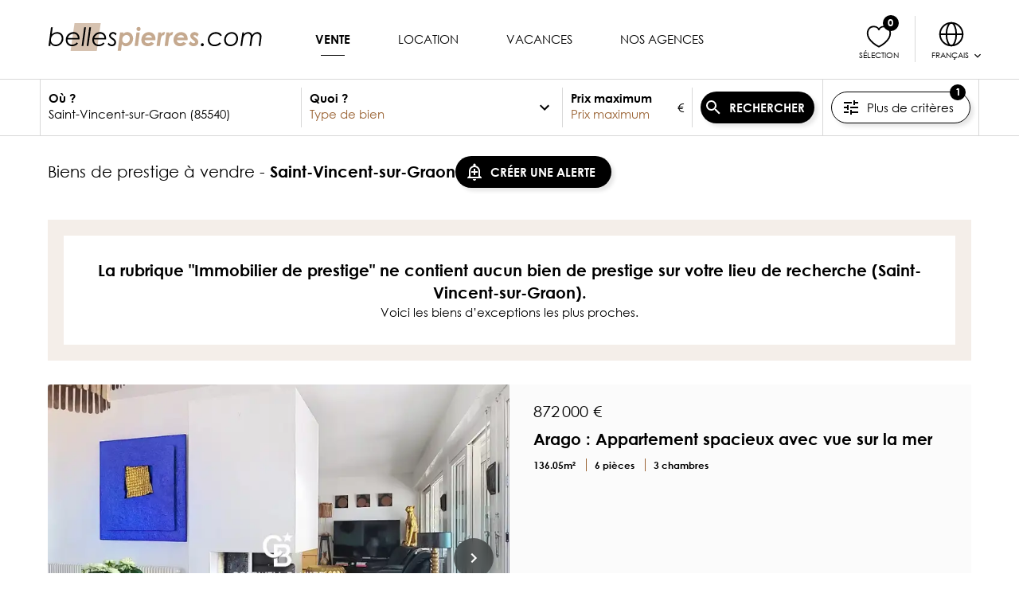

--- FILE ---
content_type: text/html; charset=utf-8
request_url: https://www.bellespierres.com/fr/vente/immobilier-prestige/saint-vincent-sur-graon-85540/
body_size: 93551
content:
<!doctype html>
<html data-n-head-ssr lang="fr-FR" dir="ltr" data-n-head="%7B%22lang%22:%7B%22ssr%22:%22fr-FR%22%7D,%22dir%22:%7B%22ssr%22:%22ltr%22%7D%7D">
  <head >
    <title>Vente immobilier de luxe à Saint-Vincent-sur-Graon 85540</title><meta data-n-head="ssr" name="format-detection" content="telephone=no"><meta data-n-head="ssr" data-hid="og:type" property="og:type" content="website"><meta data-n-head="ssr" data-hid="og:site_name" property="og:site_name" content="BellesPierres : Immobilier de luxe et de prestige"><meta data-n-head="ssr" data-hid="og:image" property="og:image" content="/og.bellespierres.jpg"><meta data-n-head="ssr" data-hid="og:image:width" property="og:image:width" content="1200"><meta data-n-head="ssr" data-hid="og:image:height" property="og:image:height" content="630"><meta data-n-head="ssr" data-hid="fb:app_id" property="fb:app_id" content="undefined"><meta data-n-head="ssr" data-hid="fb:page_id" property="fb:page_id" content="undefined"><meta data-n-head="ssr" data-hid="twitter:card" name="twitter:card" content="summary_large_image"><meta data-n-head="ssr" data-hid="twitter:image" name="twitter:image" content="/og.bellespierres.jpg"><meta data-n-head="ssr" name="googlebot" content="max-snippet:-1,max-image-preview:large,max-video-preview:-1"><meta data-n-head="ssr" name="bingbot" content="max-snippet:-1,max-image-preview:large,max-video-preview:-1"><meta data-n-head="ssr" data-hid="charset" charset="utf-8"><meta data-n-head="ssr" data-hid="viewport" name="viewport" content="width=device-width, initial-scale=1, maximum-scale=1, user-scalable=0, minimal-ui"><meta data-n-head="ssr" data-hid="mobile-web-app-capable" name="mobile-web-app-capable" content="yes"><meta data-n-head="ssr" data-hid="apple-mobile-web-app-capable" name="apple-mobile-web-app-capable" content="yes"><meta data-n-head="ssr" data-hid="apple-mobile-web-app-status-bar-style" name="apple-mobile-web-app-status-bar-style" content="default"><meta data-n-head="ssr" data-hid="apple-mobile-web-app-title" name="apple-mobile-web-app-title" content="BellesPierres"><meta data-n-head="ssr" data-hid="theme-color" name="theme-color" content="#c5a98f"><meta data-n-head="ssr" data-hid="og:url" property="og:url" content="https://www.bellespierres.com/fr/vente/immobilier-prestige/saint-vincent-sur-graon-85540/"><meta data-n-head="ssr" data-hid="i18n-og" property="og:locale" content="fr_FR"><meta data-n-head="ssr" data-hid="i18n-og-alt-en-US" property="og:locale:alternate" content="en_US"><meta data-n-head="ssr" data-hid="twitter:title" name="twitter:title" content="Vente immobilier de luxe à Saint-Vincent-sur-Graon 85540"><meta data-n-head="ssr" data-hid="og:title" property="og:title" content="Vente immobilier de luxe à Saint-Vincent-sur-Graon 85540"><meta data-n-head="ssr" data-hid="description" name="description" content="Découvrez 20 annonces de biens d&#x27;exception : Vente Immobilier de prestige Saint-Vincent-sur-Graon - Retrouvez toutes les annonces de Immobilier de prestige Saint-Vincent-sur-Graon sur BellesPierres.com"><meta data-n-head="ssr" data-hid="og:description" property="og:description" content="Découvrez 20 annonces de biens d&#x27;exception : Vente Immobilier de prestige Saint-Vincent-sur-Graon - Retrouvez toutes les annonces de Immobilier de prestige Saint-Vincent-sur-Graon sur BellesPierres.com"><meta data-n-head="ssr" data-hid="twitter:description" name="twitter:description" content="Découvrez 20 annonces de biens d&#x27;exception : Vente Immobilier de prestige Saint-Vincent-sur-Graon - Retrouvez toutes les annonces de Immobilier de prestige Saint-Vincent-sur-Graon sur BellesPierres.com"><meta data-n-head="ssr" data-hid="robots" name="robots" content="index, follow, all"><link data-n-head="ssr" rel="icon" type="image/png" href="/favicon.png"><link data-n-head="ssr" rel="icon" type="image/svg+xml" href="/favicon.svg"><link data-n-head="ssr" rel="preconnect" href="https://tag.aticdn.net/"><link data-n-head="ssr" rel="preconnect" href="https://www.googletagmanager.com" crossorigin=""><link data-n-head="ssr" rel="dns-prefetch" href="//sdk.privacy-center.org/"><link data-n-head="ssr" rel="dns-prefetch" href="//s.go-mpulse.net/"><link data-n-head="ssr" data-hid="shortcut-icon" rel="shortcut icon" href="/_nuxt/icons/icon_64x64.09ec40.png"><link data-n-head="ssr" data-hid="apple-touch-icon" rel="apple-touch-icon" href="/_nuxt/icons/icon_512x512.09ec40.png" sizes="512x512"><link data-n-head="ssr" href="/_nuxt/icons/splash_iphonese_640x1136.09ec40.png" media="(device-width: 320px) and (device-height: 568px) and (-webkit-device-pixel-ratio: 2)" rel="apple-touch-startup-image" data-hid="apple-touch-startup-image-iphonese"><link data-n-head="ssr" href="/_nuxt/icons/splash_iphone6_50x1334.09ec40.png" media="(device-width: 375px) and (device-height: 667px) and (-webkit-device-pixel-ratio: 2)" rel="apple-touch-startup-image" data-hid="apple-touch-startup-image-iphone6"><link data-n-head="ssr" href="/_nuxt/icons/splash_iphoneplus_1080x1920.09ec40.png" media="(device-width: 621px) and (device-height: 1104px) and (-webkit-device-pixel-ratio: 3)" rel="apple-touch-startup-image" data-hid="apple-touch-startup-image-iphoneplus"><link data-n-head="ssr" href="/_nuxt/icons/splash_iphonex_1125x2436.09ec40.png" media="(device-width: 375px) and (device-height: 812px) and (-webkit-device-pixel-ratio: 3)" rel="apple-touch-startup-image" data-hid="apple-touch-startup-image-iphonex"><link data-n-head="ssr" href="/_nuxt/icons/splash_iphonexr_828x1792.09ec40.png" media="(device-width: 414px) and (device-height: 896px) and (-webkit-device-pixel-ratio: 2)" rel="apple-touch-startup-image" data-hid="apple-touch-startup-image-iphonexr"><link data-n-head="ssr" href="/_nuxt/icons/splash_iphonexsmax_1242x2688.09ec40.png" media="(device-width: 414px) and (device-height: 896px) and (-webkit-device-pixel-ratio: 3)" rel="apple-touch-startup-image" data-hid="apple-touch-startup-image-iphonexsmax"><link data-n-head="ssr" href="/_nuxt/icons/splash_ipad_1536x2048.09ec40.png" media="(device-width: 768px) and (device-height: 1024px) and (-webkit-device-pixel-ratio: 2)" rel="apple-touch-startup-image" data-hid="apple-touch-startup-image-ipad"><link data-n-head="ssr" media="(device-width: 834px) and (device-height: 1112px) and (-webkit-device-pixel-ratio: 2)" rel="apple-touch-startup-image" data-hid="apple-touch-startup-image-ipadpro1"><link data-n-head="ssr" media="(device-width: 834px) and (device-height: 1194px) and (-webkit-device-pixel-ratio: 2)" rel="apple-touch-startup-image" data-hid="apple-touch-startup-image-ipadpro2"><link data-n-head="ssr" media="(device-width: 1024px) and (device-height: 1366px) and (-webkit-device-pixel-ratio: 2)" rel="apple-touch-startup-image" data-hid="apple-touch-startup-image-ipadpro3"><link data-n-head="ssr" rel="manifest" href="/_nuxt/manifest.e425b7a7.json" data-hid="manifest"><link data-n-head="ssr" data-hid="i18n-alt-fr" rel="alternate" href="https://www.bellespierres.com/fr/vente/immobilier-prestige/saint-vincent-sur-graon-85540/" hreflang="fr"><link data-n-head="ssr" data-hid="i18n-alt-fr-FR" rel="alternate" href="https://www.bellespierres.com/fr/vente/immobilier-prestige/saint-vincent-sur-graon-85540/" hreflang="fr-FR"><link data-n-head="ssr" data-hid="i18n-alt-en" rel="alternate" href="https://www.bellespierres.com/en/sale/luxury-real-estate/saint-vincent-sur-graon-85540/" hreflang="en"><link data-n-head="ssr" data-hid="i18n-alt-en-US" rel="alternate" href="https://www.bellespierres.com/en/sale/luxury-real-estate/saint-vincent-sur-graon-85540/" hreflang="en-US"><link data-n-head="ssr" rel="preload" href="https://www.googletagmanager.com/gtm.js?id=GTM-WR6GXD9" as="script"><link data-n-head="ssr" data-hid="canonical" rel="canonical" href="https://www.bellespierres.com/fr/vente/immobilier-prestige/saint-vincent-sur-graon-85540/"><link data-n-head="ssr" rel="preload" href="https://www.bellespierres.com/photo-les-sables-d-olonne-85-appartement-de-luxe/d143/1432413/0450c9020e9c70b60e1bf15fb6eb1343_94ad1d7a820291b7a61116160b4a8a5411182880_rcrop_768-576_.jpg" as="image" type="image/jpeg" imagesrcset="https://www.bellespierres.com/photo-les-sables-d-olonne-85-appartement-de-luxe/d143/1432413/0450c9020e9c70b60e1bf15fb6eb1343_94ad1d7a820291b7a61116160b4a8a5411182880_rcrop_320-240_.jpg 320w, https://www.bellespierres.com/photo-les-sables-d-olonne-85-appartement-de-luxe/d143/1432413/0450c9020e9c70b60e1bf15fb6eb1343_94ad1d7a820291b7a61116160b4a8a5411182880_rcrop_768-576_.jpg 768w" imagesizes="(max-width: 320px) 320px, (max-width: 768px) 768px , 100vw"><script data-n-head="ssr" data-hid="newrelic" type="text/javascript"><!-- NREUM: (4) --></script><script data-n-head="ssr" data-hid="gtm-script">window['dataLayer']=[];if(!window._gtm_init){window._gtm_init=1;(function(w,n,d,m,e,p){w[d]=(w[d]==1||n[d]=='yes'||n[d]==1||n[m]==1||(w[e]&&w[e][p]&&w[e][p]()))?1:0})(window,navigator,'doNotTrack','msDoNotTrack','external','msTrackingProtectionEnabled');(function(w,d,s,l,x,y){w[x]={};w._gtm_inject=function(i){w[x][i]=1;w[l]=w[l]||[];w[l].push({'gtm.start':new Date().getTime(),event:'gtm.js'});var f=d.getElementsByTagName(s)[0],j=d.createElement(s);j.defer=true;j.src='https://www.googletagmanager.com/gtm.js?id='+i;f.parentNode.insertBefore(j,f);}})(window,document,'script','dataLayer','_gtm_ids','_gtm_inject')};["GTM-WR6GXD9"].forEach(function(i){window._gtm_inject(i)})</script><script data-n-head="ssr" data-hid="schema-org" type="application/ld+json">{"@graph":[{"@context":"https://schema.org","@type":"WebPage","name":"Vente immobilier de luxe à Saint-Vincent-sur-Graon 85540","alternateName":"Vente immobilier de luxe à Saint-Vincent-sur-Graon 85540","description":"Découvrez 20 annonces de biens d&#x27;exception : Vente Immobilier de prestige Saint-Vincent-sur-Graon - Retrouvez toutes les annonces de Immobilier de prestige Saint-Vincent-sur-Graon sur BellesPierres.com","url":"https://www.bellespierres.com/fr/vente/immobilier-prestige/saint-vincent-sur-graon-85540/","isPartOf":{"@type":"WebSite","name":"BellesPierres","description":"Immobilier de luxe et de prestige : Achat, vente, location, vacances"},"sameAs":["https://www.facebook.com/bellespierres/","https://www.instagram.com/bellespierres_officiel/"],"breadcrumb":{"@type":"BreadcrumbList","itemListElement":[{"@type":"ListItem","position":1,"item":{"@id":"https://www.bellespierres.com/fr/","name":"Immobilier de prestige"}},{"@type":"ListItem","position":2,"item":{"@id":"https://www.bellespierres.com/fr/vente/immobilier-prestige/france/","name":"Vente Immobilier de prestige"}},{"@type":"ListItem","position":3,"item":{"@id":"https://www.bellespierres.com/fr/vente/immobilier-prestige/pays-de-la-loire/","name":"Vente Immobilier de prestige en Pays de la Loire"}},{"@type":"ListItem","position":4,"item":{"@id":"https://www.bellespierres.com/fr/vente/immobilier-prestige/vendee-85/","name":"Vente Immobilier de prestige en Vendée"}},{"@type":"ListItem","position":5,"item":{"@id":"https://www.bellespierres.com/fr/vente/immobilier-prestige/saint-vincent-sur-graon-85540/","name":"Vente Immobilier de prestige à Saint-Vincent-sur-Graon"}},{"@type":"ListItem","position":6,"item":{"@id":"https://www.bellespierres.com/fr/vente/immobilier-prestige/saint-vincent-sur-graon-85540/","name":"Vente Immobilier de prestige à Saint-Vincent-sur-Graon"}}]}}]}</script><link rel="modulepreload" href="/_nuxt/b8e8c79.modern.js" as="script"><link rel="modulepreload" href="/_nuxt/8ee63c9.modern.js" as="script"><link rel="preload" href="/_nuxt/css/02afdb3.css" as="style"><link rel="modulepreload" href="/_nuxt/7edb5b2.modern.js" as="script"><link rel="preload" href="/_nuxt/css/6b577f3.css" as="style"><link rel="modulepreload" href="/_nuxt/82da9bf.modern.js" as="script"><link rel="preload" href="/_nuxt/fonts/GOTHICI.61860bc.woff" as="font" type="font/woff" crossorigin><link rel="preload" href="/_nuxt/fonts/GOTHIC.8413939.woff" as="font" type="font/woff" crossorigin><link rel="preload" href="/_nuxt/fonts/GOTHICBI.5745171.woff" as="font" type="font/woff" crossorigin><link rel="preload" href="/_nuxt/fonts/GOTHICB.c96e45a.woff" as="font" type="font/woff" crossorigin><link rel="preload" href="/_nuxt/css/37b06b4.css" as="style"><link rel="modulepreload" href="/_nuxt/4e1602c.modern.js" as="script"><link rel="preload" href="/_nuxt/css/b8d357f.css" as="style"><link rel="modulepreload" href="/_nuxt/b04b90d.modern.js" as="script"><link rel="preload" href="/_nuxt/css/0b108fe.css" as="style"><link rel="modulepreload" href="/_nuxt/e8e3630.modern.js" as="script"><link rel="preload" href="/_nuxt/css/29d00b2.css" as="style"><link rel="modulepreload" href="/_nuxt/1f3f7d4.modern.js" as="script"><link rel="preload" href="/_nuxt/css/8359021.css" as="style"><link rel="modulepreload" href="/_nuxt/7a37711.modern.js" as="script"><link rel="stylesheet" href="/_nuxt/css/02afdb3.css"><link rel="stylesheet" href="/_nuxt/css/6b577f3.css"><link rel="stylesheet" href="/_nuxt/css/37b06b4.css"><link rel="stylesheet" href="/_nuxt/css/b8d357f.css"><link rel="stylesheet" href="/_nuxt/css/0b108fe.css"><link rel="stylesheet" href="/_nuxt/css/29d00b2.css"><link rel="stylesheet" href="/_nuxt/css/8359021.css">
  </head>
  <body >
    <noscript data-n-head="ssr" data-hid="gtm-noscript" data-pbody="true"><iframe src="https://www.googletagmanager.com/ns.html?id=GTM-WR6GXD9&" height="0" width="0" style="display:none;visibility:hidden" title="gtm"></iframe></noscript><div data-server-rendered="true" id="__nuxt"><!----><div id="__layout"><div class="bpr" data-v-8c04bf10><header class="header" data-v-fc9c7546 data-v-8c04bf10><div class="grid" data-v-fc9c7546><div class="grid__col grid__col-3 header__item" data-v-fc9c7546><button type="button" data-t="menu-burger" class="button btn btn--secondary btn--circle" data-v-b977824c data-v-fc9c7546><span class="btn__icon" data-v-b977824c><svg viewBox="0 0 24 24" height="1em" class="icon" data-v-480d61c7 data-v-480d61c7 data-v-b977824c><path fill="currentColor" d="M3 6h18v2H3V6m0 5h18v2H3v-2m0 5h18v2H3v-2z" data-v-480d61c7 data-v-480d61c7></path></svg></span> <!----> <!----></button></div> <div class="grid__col grid__col-6 grid__col-lg-3 header__logo header__item" data-v-fc9c7546><a href="/fr/" title="BellesPierres.com Annonces immobilières de prestige" data-v-fc9c7546><svg width="254" height="33" viewBox="0 0 254 33" xmlns="http://www.w3.org/2000/svg" class="header__logo__svg" data-v-fc9c7546><g fill="none" fill-rule="evenodd" data-v-fc9c7546><path fill="var(--clr-gold, #C5A98F)" opacity=".703" d="M31.723 0h31.075l-4.654 33H27.068z" data-v-fc9c7546></path><g fill-rule="nonzero" data-v-fc9c7546><path d="M9.45 27.39c4.77 0 9.09-3.99 9.09-9.27 0-4.44-3.12-7.47-7.44-7.47-2.4 0-4.5.93-6.33 2.79l1.11-8.52H3.81L.87 27H3l.36-3.03c1.38 2.28 3.3 3.42 6.09 3.42zm-.06-1.89c-3.24 0-5.64-2.16-5.64-5.58 0-4.17 2.97-7.38 7.14-7.38 3.27 0 5.61 2.16 5.61 5.64 0 4.26-3.3 7.32-7.11 7.32zm19.44 1.92c2.97 0 5.52-1.32 7.08-3.27l-1.53-1.23c-1.26 1.68-3.27 2.61-5.49 2.61-3.36 0-5.52-2.37-5.52-5.67v-.42h14.19c.06-.42.12-1.02.12-1.44 0-4.11-2.82-7.38-7.08-7.38-5.28 0-9.27 4.38-9.27 9.24 0 4.11 2.7 7.56 7.5 7.56zm6.87-9.78h-12c1.05-3.24 3.72-5.01 6.78-5.01 2.91 0 5.1 1.95 5.22 5.01zM42.21 27l3.06-22.08h-2.01L40.17 27h2.04zm6 0l3.06-22.08h-2.01L46.17 27h2.04zm12.12.42c2.97 0 5.52-1.32 7.08-3.27l-1.53-1.23c-1.26 1.68-3.27 2.61-5.49 2.61-3.36 0-5.52-2.37-5.52-5.67v-.42h14.19c.06-.42.12-1.02.12-1.44 0-4.11-2.82-7.38-7.08-7.38-5.28 0-9.27 4.38-9.27 9.24 0 4.11 2.7 7.56 7.5 7.56zm6.87-9.78h-12c1.05-3.24 3.72-5.01 6.78-5.01 2.91 0 5.1 1.95 5.22 5.01zm8.73 9.75c2.88 0 5.07-1.86 5.07-4.62 0-2.82-1.95-3.99-4.83-5.88-.87-.57-1.38-1.35-1.38-2.07 0-1.05 1.05-2.28 2.55-2.28 1.29 0 2.31.75 3.18 1.98l1.11-1.68c-1.05-1.26-2.16-2.19-4.14-2.19-2.64 0-4.74 1.86-4.74 4.26 0 2.25 1.71 3.18 4.95 5.49.81.57 1.26 1.44 1.26 2.31 0 1.62-1.5 2.79-2.94 2.79-1.32 0-2.64-.72-3.84-2.16l-1.23 1.44c1.32 1.68 3.06 2.61 4.98 2.61z" fill="var(--clr-txt, #272727)" data-v-fc9c7546></path><path d="M86.85 32.82l1.05-8.04c1.05 1.71 2.79 2.64 4.77 2.64 4.65 0 8.55-4.14 8.55-9.03 0-4.2-2.76-7.74-6.9-7.74-2.07 0-3.39.75-4.86 2.13l.21-1.71H85.8l-2.85 21.75h3.9zm5.49-9c-2.46 0-3.96-1.8-3.96-4.2 0-2.67 1.8-5.49 5.01-5.49 2.34 0 3.96 1.68 3.96 4.17 0 3.3-2.28 5.52-5.01 5.52zm15.3-14.43a2.42 2.42 0 002.43-2.43 2.42 2.42 0 00-2.43-2.43c-1.35 0-2.4 1.08-2.4 2.43s1.05 2.43 2.4 2.43zM106.95 27l2.13-15.93h-3.84L103.05 27h3.9zm11.91.39c3.15 0 5.73-1.23 7.32-3.27l-3.45-1.8c-1.17.99-2.31 1.47-3.9 1.47-2.46 0-3.87-1.47-3.96-3.63h12.72c.06-.45.15-1.02.15-1.59 0-4.41-3-7.89-7.77-7.89-4.98 0-8.97 4.05-8.97 9.24 0 4.5 2.94 7.47 7.86 7.47zm4.86-10.08h-8.28c.81-1.95 2.43-3.03 4.32-3.03 1.92 0 3.36 1.02 3.96 3.03zm9.27 9.69l.75-6c.54-4.32 1.5-6.6 3.42-6.6.21 0 .54.03.66.06l1.41-3.54c-.27-.12-.6-.27-1.11-.27-1.53 0-2.76.9-3.78 2.58l.3-2.16h-3.51L129.06 27h3.93zm9.6 0l.75-6c.54-4.32 1.5-6.6 3.42-6.6.21 0 .54.03.66.06l1.41-3.54c-.27-.12-.6-.27-1.11-.27-1.53 0-2.76.9-3.78 2.58l.3-2.16h-3.51L138.66 27h3.93zm14.43.39c3.15 0 5.73-1.23 7.32-3.27l-3.45-1.8c-1.17.99-2.31 1.47-3.9 1.47-2.46 0-3.87-1.47-3.96-3.63h12.72c.06-.45.15-1.02.15-1.59 0-4.41-3-7.89-7.77-7.89-4.98 0-8.97 4.05-8.97 9.24 0 4.5 2.94 7.47 7.86 7.47zm4.86-10.08h-8.28c.81-1.95 2.43-3.03 4.32-3.03 1.92 0 3.36 1.02 3.96 3.03zm11.01 10.08c3.54 0 5.7-2.46 5.7-4.92 0-2.85-2.19-4.17-5.01-6.24-.36-.27-.69-.66-.69-1.08 0-.51.57-.9 1.29-.9.99 0 2.07.66 2.97 2.01l1.86-2.97c-1.2-1.74-3-2.64-4.89-2.64-2.85 0-5.1 1.92-5.1 4.53 0 2.7 2.22 4.02 4.86 6 .48.36.84.84.84 1.32 0 .72-.69 1.29-1.68 1.29-1.23 0-2.52-.75-3.6-2.19l-2.4 2.82c1.92 2.04 3.51 2.97 5.85 2.97z" fill="var(--clr-gold, #C5A98F)" data-v-fc9c7546></path><path d="M183.36 27.42c1.02 0 1.77-.81 1.77-1.8s-.78-1.77-1.77-1.77-1.8.78-1.8 1.77c0 .96.78 1.8 1.8 1.8zm14.49 0c3.24 0 5.67-1.05 7.74-3.33l-1.68-1.2c-1.29 1.56-3.72 2.64-6.15 2.64-3.66 0-5.88-2.37-5.88-5.79 0-3.93 3.09-7.08 7.53-7.08 2.37 0 4.23.96 5.4 2.82l1.71-.99c-1.32-2.43-3.9-3.84-7.08-3.84-5.37 0-9.6 4.05-9.6 9.21 0 4.47 2.91 7.56 8.01 7.56zm18.69-.03c5.46 0 9.15-4.11 9.15-9.12 0-4.53-3.21-7.62-7.35-7.62-5.13 0-9.15 4.08-9.15 9.3 0 4.29 2.94 7.44 7.35 7.44zm.27-1.89c-3.36 0-5.58-2.37-5.58-5.67 0-4.23 3.12-7.29 7.05-7.29 3.06 0 5.37 2.28 5.37 5.7 0 3.96-2.73 7.26-6.84 7.26zm13.77 1.5l1.05-7.5c.36-2.52.96-4.35 2.34-5.58.96-.84 2.25-1.38 3.51-1.38 1.86 0 3.27 1.29 3.27 3.45 0 .75-.12 1.56-.21 2.25l-1.2 8.76h2.04l1.08-7.65c.33-2.31.84-4.02 2.37-5.4.99-.9 2.1-1.29 3.39-1.29 2.07 0 3.27 1.35 3.27 3.3 0 .87-.12 2.04-.3 3.39L250.11 27h2.01l1.17-8.76c.09-.72.24-1.59.24-2.43 0-3.27-2.31-5.16-5.1-5.16-2.22 0-4.47 1.29-5.91 3.57-.75-2.4-2.58-3.57-4.77-3.57-1.83 0-3.93.9-5.25 2.67l.3-2.25h-1.98L228.54 27h2.04z" fill="var(--clr-txt, #272727)" data-v-fc9c7546></path></g></g></svg></a></div> <!----> <div class="grid__col grid__col-3 header__actions header__item" data-v-fc9c7546><div class="header__actions__item" data-v-fc9c7546><a href="/fr/favoris/" data-t="liste-favoris" class="button header__actions__item__btn btn btn--link" data-v-b977824c data-v-fc9c7546><span class="btn__icon" data-v-b977824c><svg viewBox="0 0 24 24" height="1em" class="icon" data-v-480d61c7 data-v-480d61c7 data-v-b977824c><path d="M12 20s9-4.114 9-10.726C21 9.274 21 4 16.037 4 12.877 4 12 6.452 12 6.452S11.124 4 7.963 4C3 4 3 9.274 3 9.274 3 15.886 12 20 12 20z" stroke="currentColor" stroke-width="1.215" stroke-linecap="round" stroke-linejoin="round" fill="none" fill-rule="evenodd" data-v-480d61c7 data-v-480d61c7></path></svg></span> <span class="btn__content" data-v-b977824c><span class="header__actions__item__btn__label" data-v-fc9c7546>
                        Sélection
                    </span></span> <!----></a></div> <div class="header__actions__item" data-v-fc9c7546><button type="button" class="button header__actions__item__btn header__actions__item__btn--lang btn btn--link" data-v-b977824c data-v-fc9c7546><span class="btn__icon" data-v-b977824c><svg viewBox="0 0 24 24" height="1em" class="icon" data-v-480d61c7 data-v-480d61c7 data-v-b977824c><g fill="none" fill-rule="evenodd" data-v-480d61c7 data-v-480d61c7><path d="M0 0h24v24H0z" data-v-480d61c7 data-v-480d61c7></path><g stroke="currentColor" stroke-linecap="round" stroke-linejoin="round" stroke-width="1.253" data-v-480d61c7 data-v-480d61c7><path d="M21 12a9 9 0 11-18 0 9 9 0 0118 0z" data-v-480d61c7 data-v-480d61c7></path><path d="M12 21c-2.15 0-3.892-4.03-3.892-9 0-4.971 1.743-9 3.892-9M12 3c2.15 0 3.892 4.029 3.892 9 0 4.97-1.742 9-3.892 9M3.008 12h17.983" data-v-480d61c7 data-v-480d61c7></path></g></g></svg></span> <span class="btn__content" data-v-b977824c><span class="header__actions__item__btn__label" data-v-fc9c7546>
                        Français
                        <svg viewBox="0 0 24 24" height="1.6em" class="icon" data-v-480d61c7 data-v-480d61c7 data-v-fc9c7546><path fill="currentColor" d="M7.41 8.58L12 13.17l4.59-4.59L18 10l-6 6-6-6 1.41-1.42z" data-v-480d61c7 data-v-480d61c7></path></svg></span></span> <!----></button> <div class="header__actions__item__locale-choice" style="display:none;" data-v-fc9c7546><a href="/fr/vente/immobilier-prestige/saint-vincent-sur-graon-85540/" aria-current="page" class="button header__actions__item__locale-choice__item nuxt-link-exact-active nuxt-link-active btn btn--link active" data-v-b977824c data-v-fc9c7546><!----> <span class="btn__content" data-v-b977824c>
                        Français
                    </span> <!----></a><a href="/en/sale/luxury-real-estate/saint-vincent-sur-graon-85540/" class="button header__actions__item__locale-choice__item btn btn--link" data-v-b977824c data-v-fc9c7546><!----> <span class="btn__content" data-v-b977824c>
                        English
                    </span> <!----></a></div></div></div></div></header> <main data-fetch-key="data-v-7fb8b330:0" class="list bpr__main-content" data-v-7fb8b330 data-v-8c04bf10><div class="list__search-form" data-v-7fb8b330><div class="container" data-v-7fb8b330><div class="search-form" data-v-51ee3492 data-v-7fb8b330><!----> <form class="search-form__mini-form" data-v-51ee3492><!----> <div class="search-form__mini-form__more" data-v-51ee3492><button type="button" data-t="plus-de-criteres" class="button search-form__mini-form__more__btn btn btn--outline" data-v-b977824c data-v-51ee3492><span class="btn__icon" data-v-b977824c><svg viewBox="0 0 24 24" height="1em" class="icon" data-v-480d61c7 data-v-480d61c7 data-v-b977824c><path fill="currentColor" d="M3 17v2h6v-2H3M3 5v2h10V5H3m10 16v-2h8v-2h-8v-2h-2v6h2M7 9v2H3v2h4v2h2V9H7m14 4v-2H11v2h10m-6-4h2V7h4V5h-4V3h-2v6z" data-v-480d61c7 data-v-480d61c7></path></svg></span> <span class="btn__content" data-v-b977824c>
                    Plus de critères
                    </span> <div class="btn__badge" data-v-b977824c><div class="badge" data-v-08d00506 data-v-51ee3492>1</div></div></button></div></form></div></div></div> <section data-v-7fb8b330><div data-t="liste" class="container container--xl" data-v-7fb8b330><div class="list-header grid" data-v-ded1d0c6 data-v-7fb8b330><div class="grid__col grid__col-10 list-header__title" data-v-ded1d0c6><h1 data-v-ded1d0c6>
            biens de prestige à vendre

            
                -
                <strong data-v-ded1d0c6>Saint-Vincent-sur-Graon</strong></h1> <div class="floating-banner" data-v-2d8719c6 data-v-ded1d0c6><button type="button" data-t="creer-alerte" class="button btn btn--primary" data-v-b977824c data-v-ded1d0c6><span class="btn__icon" data-v-b977824c><svg viewBox="0 0 24 24" height="1em" class="icon" data-v-480d61c7 data-v-480d61c7 data-v-b977824c><path fill="currentColor" d="M10.01 21.01c0 1.1.89 1.99 1.99 1.99s1.99-.89 1.99-1.99h-3.98zM12 6c2.76 0 5 2.24 5 5v7H7v-7c0-2.76 2.24-5 5-5zm0-4.5c-.83 0-1.5.67-1.5 1.5v1.17C7.36 4.85 5 7.65 5 11v6l-2 2v1h18v-1l-2-2v-6c0-3.35-2.36-6.15-5.5-6.83V3c0-.83-.67-1.5-1.5-1.5zM13 8h-2v3H8v2h3v3h2v-3h3v-2h-3z" data-v-480d61c7 data-v-480d61c7></path></svg></span> <span class="btn__content" data-v-b977824c>
                CRÉER UNE ALERTE
            </span> <!----></button></div></div> <!----></div> <div class="offer-list list__offer-list list__offer-list--premium" data-v-9070444a data-v-7fb8b330> </div> <div class="offer-list list__offer-list list__offer-list--main" data-v-9070444a data-v-7fb8b330><div class="list__notice bordered-block" data-v-c7afd810 data-v-7fb8b330><div class="bordered-block__content" data-v-c7afd810> <p class="bordered-block__title" data-v-c7afd810>
            La rubrique &quot;Immobilier de prestige&quot; ne contient aucun bien de prestige sur votre lieu de recherche (Saint-Vincent-sur-Graon).
        </p> <p data-v-c7afd810 data-v-7fb8b330>Voici les biens d’exceptions les plus proches.</p></div></div> <div class="offer-list__grid grid grid--gap" data-v-9070444a><div class="offer-list__grid__col grid__col grid__col-12" data-v-9070444a><article data-t="carte-annonce" data-scroll="offer-1432413" class="offer-card offer-card--horizontal offer-list__item offer-list__item--force-visible" data-v-39d82032 data-v-9070444a><div class="offer-card__header" data-v-39d82032><z-carousel navigation="true" class="offer-card__slider carousel" data-v-4b83b72f data-v-39d82032><div data-v-4b83b72f data-v-39d82032><a href="/fr/vente/appartement-de-luxe/les-sables-d-olonne-85100/bien-exception-1432413/" title="Appartement Les Sables-d'Olonne - 3 chambres - 145m²" tabindex="-1" class="offer-card__slider__pic__wrapper offer-card__offer-link inner-focus-outline" data-v-39d82032><img src="https://www.bellespierres.com/photo-les-sables-d-olonne-85-appartement-de-luxe/d143/1432413/0450c9020e9c70b60e1bf15fb6eb1343_94ad1d7a820291b7a61116160b4a8a5411182880_rcrop_768-576_.jpg" srcset="https://www.bellespierres.com/photo-les-sables-d-olonne-85-appartement-de-luxe/d143/1432413/0450c9020e9c70b60e1bf15fb6eb1343_94ad1d7a820291b7a61116160b4a8a5411182880_rcrop_320-240_.jpg 320w, https://www.bellespierres.com/photo-les-sables-d-olonne-85-appartement-de-luxe/d143/1432413/0450c9020e9c70b60e1bf15fb6eb1343_94ad1d7a820291b7a61116160b4a8a5411182880_rcrop_768-576_.jpg 768w" sizes="(max-width: 320px) 320px, (max-width: 768px) 768px" width="768" height="576" loading="eager" alt="Appartement Les Sables-d'Olonne - 3 chambres - 145m²" class="offer-card__slider__pic" data-v-39d82032></a></div><div data-v-4b83b72f data-v-39d82032><a href="/fr/vente/appartement-de-luxe/les-sables-d-olonne-85100/bien-exception-1432413/" title="Appartement Les Sables-d'Olonne - 3 chambres - 145m²" tabindex="-1" class="offer-card__slider__pic__wrapper offer-card__offer-link inner-focus-outline" data-v-39d82032><img src="https://www.bellespierres.com/photo-les-sables-d-olonne-85-appartement-de-luxe/d143/1432413/5df8303cdd0d4a3cd35e01733688fb01_ccd7732e68384bc3645693721ae404fa745e5f98_rcrop_768-576_.jpg" srcset="https://www.bellespierres.com/photo-les-sables-d-olonne-85-appartement-de-luxe/d143/1432413/5df8303cdd0d4a3cd35e01733688fb01_ccd7732e68384bc3645693721ae404fa745e5f98_rcrop_320-240_.jpg 320w, https://www.bellespierres.com/photo-les-sables-d-olonne-85-appartement-de-luxe/d143/1432413/5df8303cdd0d4a3cd35e01733688fb01_ccd7732e68384bc3645693721ae404fa745e5f98_rcrop_768-576_.jpg 768w" sizes="(max-width: 320px) 320px, (max-width: 768px) 768px" width="768" height="576" loading="lazy" alt="Appartement Les Sables-d'Olonne - 3 chambres - 145m²" class="offer-card__slider__pic" data-v-39d82032></a></div><div data-v-4b83b72f data-v-39d82032><a href="/fr/vente/appartement-de-luxe/les-sables-d-olonne-85100/bien-exception-1432413/" title="Appartement Les Sables-d'Olonne - 3 chambres - 145m²" tabindex="-1" class="offer-card__slider__pic__wrapper offer-card__offer-link inner-focus-outline" data-v-39d82032><img src="https://www.bellespierres.com/photo-les-sables-d-olonne-85-appartement-de-luxe/d143/1432413/24d87bcc8c0ef3ca397bcb352e8980ba_1341fcc10da2d22a56657db86561baa577991b38_rcrop_768-576_.jpg" srcset="https://www.bellespierres.com/photo-les-sables-d-olonne-85-appartement-de-luxe/d143/1432413/24d87bcc8c0ef3ca397bcb352e8980ba_1341fcc10da2d22a56657db86561baa577991b38_rcrop_320-240_.jpg 320w, https://www.bellespierres.com/photo-les-sables-d-olonne-85-appartement-de-luxe/d143/1432413/24d87bcc8c0ef3ca397bcb352e8980ba_1341fcc10da2d22a56657db86561baa577991b38_rcrop_768-576_.jpg 768w" sizes="(max-width: 320px) 320px, (max-width: 768px) 768px" width="768" height="576" loading="lazy" alt="Appartement Les Sables-d'Olonne - 3 chambres - 145m²" class="offer-card__slider__pic" data-v-39d82032></a></div><div data-v-4b83b72f data-v-39d82032><a href="/fr/vente/appartement-de-luxe/les-sables-d-olonne-85100/bien-exception-1432413/" title="Appartement Les Sables-d'Olonne - 3 chambres - 145m²" tabindex="-1" class="offer-card__slider__pic__wrapper offer-card__offer-link inner-focus-outline" data-v-39d82032><img src="https://www.bellespierres.com/photo-les-sables-d-olonne-85-appartement-de-luxe/d143/1432413/634d42f3b4844bbd6c59b0e89a482d04_2a3a07e47a62448d2ff1dfebaaa5d2a6b8ab7d08_rcrop_768-576_.jpg" srcset="https://www.bellespierres.com/photo-les-sables-d-olonne-85-appartement-de-luxe/d143/1432413/634d42f3b4844bbd6c59b0e89a482d04_2a3a07e47a62448d2ff1dfebaaa5d2a6b8ab7d08_rcrop_320-240_.jpg 320w, https://www.bellespierres.com/photo-les-sables-d-olonne-85-appartement-de-luxe/d143/1432413/634d42f3b4844bbd6c59b0e89a482d04_2a3a07e47a62448d2ff1dfebaaa5d2a6b8ab7d08_rcrop_768-576_.jpg 768w" sizes="(max-width: 320px) 320px, (max-width: 768px) 768px" width="768" height="576" loading="lazy" alt="Appartement Les Sables-d'Olonne - 3 chambres - 145m²" class="offer-card__slider__pic" data-v-39d82032></a></div><div data-v-4b83b72f data-v-39d82032><a href="/fr/vente/appartement-de-luxe/les-sables-d-olonne-85100/bien-exception-1432413/" title="Appartement Les Sables-d'Olonne - 3 chambres - 145m²" tabindex="-1" class="offer-card__slider__pic__wrapper offer-card__offer-link inner-focus-outline" data-v-39d82032><img src="https://www.bellespierres.com/photo-les-sables-d-olonne-85-appartement-de-luxe/d143/1432413/cd0a329e1115c2289f43b725a79c4af6_aafe44fa23d4722200f1f75a06721b2cdb3a4550_rcrop_768-576_.jpg" srcset="https://www.bellespierres.com/photo-les-sables-d-olonne-85-appartement-de-luxe/d143/1432413/cd0a329e1115c2289f43b725a79c4af6_aafe44fa23d4722200f1f75a06721b2cdb3a4550_rcrop_320-240_.jpg 320w, https://www.bellespierres.com/photo-les-sables-d-olonne-85-appartement-de-luxe/d143/1432413/cd0a329e1115c2289f43b725a79c4af6_aafe44fa23d4722200f1f75a06721b2cdb3a4550_rcrop_768-576_.jpg 768w" sizes="(max-width: 320px) 320px, (max-width: 768px) 768px" width="768" height="576" loading="lazy" alt="Appartement Les Sables-d'Olonne - 3 chambres - 145m²" class="offer-card__slider__pic" data-v-39d82032></a></div><div data-v-4b83b72f data-v-39d82032><a href="/fr/vente/appartement-de-luxe/les-sables-d-olonne-85100/bien-exception-1432413/" title="Appartement Les Sables-d'Olonne - 3 chambres - 145m²" tabindex="-1" class="offer-card__slider__pic__wrapper offer-card__offer-link inner-focus-outline" data-v-39d82032><img src="https://www.bellespierres.com/photo-les-sables-d-olonne-85-appartement-de-luxe/d143/1432413/3e597176b45406fc5c26fc12bd02bd6c_f9a542f5280e21557ca52f13a1b4724ce1a0a96f_rcrop_768-576_.jpg" srcset="https://www.bellespierres.com/photo-les-sables-d-olonne-85-appartement-de-luxe/d143/1432413/3e597176b45406fc5c26fc12bd02bd6c_f9a542f5280e21557ca52f13a1b4724ce1a0a96f_rcrop_320-240_.jpg 320w, https://www.bellespierres.com/photo-les-sables-d-olonne-85-appartement-de-luxe/d143/1432413/3e597176b45406fc5c26fc12bd02bd6c_f9a542f5280e21557ca52f13a1b4724ce1a0a96f_rcrop_768-576_.jpg 768w" sizes="(max-width: 320px) 320px, (max-width: 768px) 768px" width="768" height="576" loading="lazy" alt="Appartement Les Sables-d'Olonne - 3 chambres - 145m²" class="offer-card__slider__pic" data-v-39d82032></a></div><div data-v-4b83b72f data-v-39d82032><a href="/fr/vente/appartement-de-luxe/les-sables-d-olonne-85100/bien-exception-1432413/" title="Appartement Les Sables-d'Olonne - 3 chambres - 145m²" tabindex="-1" class="offer-card__slider__pic__wrapper offer-card__offer-link inner-focus-outline" data-v-39d82032><img src="https://www.bellespierres.com/photo-les-sables-d-olonne-85-appartement-de-luxe/d143/1432413/3f59cfbd21eb57e28c21cb00c66afe91_fe88adbfc94da433a8fa4f8382485b8bdd4f6460_rcrop_768-576_.jpg" srcset="https://www.bellespierres.com/photo-les-sables-d-olonne-85-appartement-de-luxe/d143/1432413/3f59cfbd21eb57e28c21cb00c66afe91_fe88adbfc94da433a8fa4f8382485b8bdd4f6460_rcrop_320-240_.jpg 320w, https://www.bellespierres.com/photo-les-sables-d-olonne-85-appartement-de-luxe/d143/1432413/3f59cfbd21eb57e28c21cb00c66afe91_fe88adbfc94da433a8fa4f8382485b8bdd4f6460_rcrop_768-576_.jpg 768w" sizes="(max-width: 320px) 320px, (max-width: 768px) 768px" width="768" height="576" loading="lazy" alt="Appartement Les Sables-d'Olonne - 3 chambres - 145m²" class="offer-card__slider__pic" data-v-39d82032></a></div><div data-v-4b83b72f data-v-39d82032><a href="/fr/vente/appartement-de-luxe/les-sables-d-olonne-85100/bien-exception-1432413/" title="Appartement Les Sables-d'Olonne - 3 chambres - 145m²" tabindex="-1" class="offer-card__slider__pic__wrapper offer-card__offer-link inner-focus-outline" data-v-39d82032><img src="https://www.bellespierres.com/photo-les-sables-d-olonne-85-appartement-de-luxe/d143/1432413/d6904d20e792da260a4cb1ccdf43bfc5_476a0de0c10814e3d58c3f1e1f2269497b273f70_rcrop_768-576_.jpg" srcset="https://www.bellespierres.com/photo-les-sables-d-olonne-85-appartement-de-luxe/d143/1432413/d6904d20e792da260a4cb1ccdf43bfc5_476a0de0c10814e3d58c3f1e1f2269497b273f70_rcrop_320-240_.jpg 320w, https://www.bellespierres.com/photo-les-sables-d-olonne-85-appartement-de-luxe/d143/1432413/d6904d20e792da260a4cb1ccdf43bfc5_476a0de0c10814e3d58c3f1e1f2269497b273f70_rcrop_768-576_.jpg 768w" sizes="(max-width: 320px) 320px, (max-width: 768px) 768px" width="768" height="576" loading="lazy" alt="Appartement Les Sables-d'Olonne - 3 chambres - 145m²" class="offer-card__slider__pic" data-v-39d82032></a></div><div data-v-4b83b72f data-v-39d82032><a href="/fr/vente/appartement-de-luxe/les-sables-d-olonne-85100/bien-exception-1432413/" title="Appartement Les Sables-d'Olonne - 3 chambres - 145m²" tabindex="-1" class="offer-card__slider__pic__wrapper offer-card__offer-link inner-focus-outline" data-v-39d82032><img src="https://www.bellespierres.com/photo-les-sables-d-olonne-85-appartement-de-luxe/d143/1432413/235d13d4b5643f8ce33088e9666f2d4e_64e4117ce43470767f209ad8d2874e5ab8f49b7e_rcrop_768-576_.jpg" srcset="https://www.bellespierres.com/photo-les-sables-d-olonne-85-appartement-de-luxe/d143/1432413/235d13d4b5643f8ce33088e9666f2d4e_64e4117ce43470767f209ad8d2874e5ab8f49b7e_rcrop_320-240_.jpg 320w, https://www.bellespierres.com/photo-les-sables-d-olonne-85-appartement-de-luxe/d143/1432413/235d13d4b5643f8ce33088e9666f2d4e_64e4117ce43470767f209ad8d2874e5ab8f49b7e_rcrop_768-576_.jpg 768w" sizes="(max-width: 320px) 320px, (max-width: 768px) 768px" width="768" height="576" loading="lazy" alt="Appartement Les Sables-d'Olonne - 3 chambres - 145m²" class="offer-card__slider__pic" data-v-39d82032></a></div><div data-v-4b83b72f data-v-39d82032><a href="/fr/vente/appartement-de-luxe/les-sables-d-olonne-85100/bien-exception-1432413/" title="Appartement Les Sables-d'Olonne - 3 chambres - 145m²" tabindex="-1" class="offer-card__slider__pic__wrapper offer-card__offer-link inner-focus-outline" data-v-39d82032><img src="https://www.bellespierres.com/photo-les-sables-d-olonne-85-appartement-de-luxe/d143/1432413/805f933385ad847d5d29fdc819724cc2_970a919031b1d97397ae00b183bdf476204428f5_rcrop_768-576_.jpg" srcset="https://www.bellespierres.com/photo-les-sables-d-olonne-85-appartement-de-luxe/d143/1432413/805f933385ad847d5d29fdc819724cc2_970a919031b1d97397ae00b183bdf476204428f5_rcrop_320-240_.jpg 320w, https://www.bellespierres.com/photo-les-sables-d-olonne-85-appartement-de-luxe/d143/1432413/805f933385ad847d5d29fdc819724cc2_970a919031b1d97397ae00b183bdf476204428f5_rcrop_768-576_.jpg 768w" sizes="(max-width: 320px) 320px, (max-width: 768px) 768px" width="768" height="576" loading="lazy" alt="Appartement Les Sables-d'Olonne - 3 chambres - 145m²" class="offer-card__slider__pic" data-v-39d82032></a></div> <button slot="nav-prev" tabindex="-1" class="slider-arrow" data-v-2fa2534b data-v-4b83b72f><svg viewBox="0 0 24 24" height="1em" class="slider-arrow__icon icon" data-v-480d61c7 data-v-480d61c7 data-v-2fa2534b><path fill="currentColor" d="M15.41 16.58L10.83 12l4.58-4.59L14 6l-6 6 6 6 1.41-1.42z" data-v-480d61c7 data-v-480d61c7></path></svg> <!----> <!----></button> <button slot="nav-next" tabindex="-1" class="slider-arrow" data-v-2fa2534b data-v-4b83b72f><!----> <!----> <svg viewBox="0 0 24 24" height="1em" class="slider-arrow__icon icon" data-v-480d61c7 data-v-480d61c7 data-v-2fa2534b><path fill="currentColor" d="M8.59 16.58L13.17 12 8.59 7.41 10 6l6 6-6 6-1.41-1.42z" data-v-480d61c7 data-v-480d61c7></path></svg></button> <div slot="overlay" class="carousel__overlay" data-v-4b83b72f><div class="slider-overlay" data-v-f3fdccbe data-v-39d82032><div class="slider-overlay__items-wrapper" data-v-f3fdccbe><button tabindex="-1" class="slider-overlay__item" data-v-f3fdccbe><svg viewBox="0 0 24 24" height="1.6em" class="icon" data-v-480d61c7 data-v-480d61c7 data-v-f3fdccbe><path fill="currentColor" d="M20 4h-3.17L15 2H9L7.17 4H4a2 2 0 00-2 2v12a2 2 0 002 2h16a2 2 0 002-2V6a2 2 0 00-2-2m0 14H4V6h4.05l1.83-2h4.24l1.83 2H20v12M12 7a5 5 0 00-5 5 5 5 0 005 5 5 5 0 005-5 5 5 0 00-5-5m0 8a3 3 0 01-3-3 3 3 0 013-3 3 3 0 013 3 3 3 0 01-3 3z" data-v-480d61c7 data-v-480d61c7></path></svg>
            1/10
        </button> <!----> <!----></div></div> <!----></div></z-carousel></div> <div class="offer-card__content" data-v-39d82032><div class="offer-card__first-line" data-v-39d82032><div class="offer-card__price" data-v-39d82032>
                872 000 €
            </div> <div class="offer-card__fav" data-v-39d82032><span data-t="favoris" class="selection-btn" data-v-f753a5f6 data-v-39d82032><!----></span></div></div> <h2 data-v-39d82032><span class="offer-card__title" data-v-39d82032>
                    Arago : Appartement spacieux avec vue sur la mer
                </span></h2> <div class="offer-card__caracteristics" data-v-39d82032><span class="offer-card__caracteristics__item" data-v-39d82032>
                136.05m²
            </span><span class="offer-card__caracteristics__item" data-v-39d82032>
                6 pièces
            </span><span class="offer-card__caracteristics__item" data-v-39d82032>
                3 chambres
            </span> <!----></div> <!----> <div class="offer-card__actions" data-v-39d82032><!----> <a href="/fr/vente/appartement-de-luxe/les-sables-d-olonne-85100/bien-exception-1432413/" title="Appartement Les Sables-d'Olonne - 3 chambres - 145m²" class="offer-card__actions__link offer-card__offer-link" data-v-39d82032></a></div> <div class="offer-card__agency" data-v-39d82032><p itemscope="itemscope" itemtype="http://schema.org/RealEstateAgent" data-v-39d82032><span itemprop="name" class="offer-card__agency__name" data-v-39d82032>
                    COLDWELL BANKER L'IMMOBILIÈRE INTERNATIONALE 1
                </span></p></div></div></article> <!----></div><div class="offer-list__grid__col grid__col grid__col-12" data-v-9070444a><article data-t="carte-annonce" data-scroll="offer-1432105" class="offer-card offer-card--horizontal offer-list__item offer-list__item--force-visible" data-v-39d82032 data-v-9070444a><div class="offer-card__header" data-v-39d82032><z-carousel navigation="true" class="offer-card__slider carousel" data-v-4b83b72f data-v-39d82032><div data-v-4b83b72f data-v-39d82032><a href="/fr/vente/maison-de-luxe/nesmy-85310/bien-exception-1432105/" title="Maison Nesmy - 4 chambres - 303m²" tabindex="-1" class="offer-card__slider__pic__wrapper offer-card__offer-link inner-focus-outline" data-v-39d82032><img src="https://www.bellespierres.com/photo-nesmy-85-maison-de-luxe/d143/1432105/61e3486ffef7db706277a93737859867_bd4e7ef9819990dffd6793715c2c0aa7c05ce68b_rcrop_768-576_.jpg" srcset="https://www.bellespierres.com/photo-nesmy-85-maison-de-luxe/d143/1432105/61e3486ffef7db706277a93737859867_bd4e7ef9819990dffd6793715c2c0aa7c05ce68b_rcrop_320-240_.jpg 320w, https://www.bellespierres.com/photo-nesmy-85-maison-de-luxe/d143/1432105/61e3486ffef7db706277a93737859867_bd4e7ef9819990dffd6793715c2c0aa7c05ce68b_rcrop_768-576_.jpg 768w" sizes="(max-width: 320px) 320px, (max-width: 768px) 768px" width="768" height="576" loading="lazy" alt="Maison Nesmy - 4 chambres - 303m²" class="offer-card__slider__pic" data-v-39d82032></a></div><div data-v-4b83b72f data-v-39d82032><a href="/fr/vente/maison-de-luxe/nesmy-85310/bien-exception-1432105/" title="Maison Nesmy - 4 chambres - 303m²" tabindex="-1" class="offer-card__slider__pic__wrapper offer-card__offer-link inner-focus-outline" data-v-39d82032><img src="https://www.bellespierres.com/photo-nesmy-85-maison-de-luxe/d143/1432105/f19aa4a17c39f5d9574534bdc65b9fae_12b6d70388ee16f5e00ae641ed16de36ffc84d96_rcrop_768-576_.jpg" srcset="https://www.bellespierres.com/photo-nesmy-85-maison-de-luxe/d143/1432105/f19aa4a17c39f5d9574534bdc65b9fae_12b6d70388ee16f5e00ae641ed16de36ffc84d96_rcrop_320-240_.jpg 320w, https://www.bellespierres.com/photo-nesmy-85-maison-de-luxe/d143/1432105/f19aa4a17c39f5d9574534bdc65b9fae_12b6d70388ee16f5e00ae641ed16de36ffc84d96_rcrop_768-576_.jpg 768w" sizes="(max-width: 320px) 320px, (max-width: 768px) 768px" width="768" height="576" loading="lazy" alt="Maison Nesmy - 4 chambres - 303m²" class="offer-card__slider__pic" data-v-39d82032></a></div><div data-v-4b83b72f data-v-39d82032><a href="/fr/vente/maison-de-luxe/nesmy-85310/bien-exception-1432105/" title="Maison Nesmy - 4 chambres - 303m²" tabindex="-1" class="offer-card__slider__pic__wrapper offer-card__offer-link inner-focus-outline" data-v-39d82032><img src="https://www.bellespierres.com/photo-nesmy-85-maison-de-luxe/d143/1432105/a4e88a0cd24573017e56496e9a51830b_b2d8c721eca6100a9c62c17fe52c0dbc1be23eef_rcrop_768-576_.jpg" srcset="https://www.bellespierres.com/photo-nesmy-85-maison-de-luxe/d143/1432105/a4e88a0cd24573017e56496e9a51830b_b2d8c721eca6100a9c62c17fe52c0dbc1be23eef_rcrop_320-240_.jpg 320w, https://www.bellespierres.com/photo-nesmy-85-maison-de-luxe/d143/1432105/a4e88a0cd24573017e56496e9a51830b_b2d8c721eca6100a9c62c17fe52c0dbc1be23eef_rcrop_768-576_.jpg 768w" sizes="(max-width: 320px) 320px, (max-width: 768px) 768px" width="768" height="576" loading="lazy" alt="Maison Nesmy - 4 chambres - 303m²" class="offer-card__slider__pic" data-v-39d82032></a></div><div data-v-4b83b72f data-v-39d82032><a href="/fr/vente/maison-de-luxe/nesmy-85310/bien-exception-1432105/" title="Maison Nesmy - 4 chambres - 303m²" tabindex="-1" class="offer-card__slider__pic__wrapper offer-card__offer-link inner-focus-outline" data-v-39d82032><img src="https://www.bellespierres.com/photo-nesmy-85-maison-de-luxe/d143/1432105/4e85c76856f8746197e8b2fe0f77b066_a2f803fdd55e0fda1e7a280c1a9cb67916031add_rcrop_768-576_.jpg" srcset="https://www.bellespierres.com/photo-nesmy-85-maison-de-luxe/d143/1432105/4e85c76856f8746197e8b2fe0f77b066_a2f803fdd55e0fda1e7a280c1a9cb67916031add_rcrop_320-240_.jpg 320w, https://www.bellespierres.com/photo-nesmy-85-maison-de-luxe/d143/1432105/4e85c76856f8746197e8b2fe0f77b066_a2f803fdd55e0fda1e7a280c1a9cb67916031add_rcrop_768-576_.jpg 768w" sizes="(max-width: 320px) 320px, (max-width: 768px) 768px" width="768" height="576" loading="lazy" alt="Maison Nesmy - 4 chambres - 303m²" class="offer-card__slider__pic" data-v-39d82032></a></div><div data-v-4b83b72f data-v-39d82032><a href="/fr/vente/maison-de-luxe/nesmy-85310/bien-exception-1432105/" title="Maison Nesmy - 4 chambres - 303m²" tabindex="-1" class="offer-card__slider__pic__wrapper offer-card__offer-link inner-focus-outline" data-v-39d82032><img src="https://www.bellespierres.com/photo-nesmy-85-maison-de-luxe/d143/1432105/8c6b70c478eab7a565b98c4f7ea56d21_40d3bd4f1081ad0d4a6ce4f738851563f45858a5_rcrop_768-576_.jpg" srcset="https://www.bellespierres.com/photo-nesmy-85-maison-de-luxe/d143/1432105/8c6b70c478eab7a565b98c4f7ea56d21_40d3bd4f1081ad0d4a6ce4f738851563f45858a5_rcrop_320-240_.jpg 320w, https://www.bellespierres.com/photo-nesmy-85-maison-de-luxe/d143/1432105/8c6b70c478eab7a565b98c4f7ea56d21_40d3bd4f1081ad0d4a6ce4f738851563f45858a5_rcrop_768-576_.jpg 768w" sizes="(max-width: 320px) 320px, (max-width: 768px) 768px" width="768" height="576" loading="lazy" alt="Maison Nesmy - 4 chambres - 303m²" class="offer-card__slider__pic" data-v-39d82032></a></div><div data-v-4b83b72f data-v-39d82032><a href="/fr/vente/maison-de-luxe/nesmy-85310/bien-exception-1432105/" title="Maison Nesmy - 4 chambres - 303m²" tabindex="-1" class="offer-card__slider__pic__wrapper offer-card__offer-link inner-focus-outline" data-v-39d82032><img src="https://www.bellespierres.com/photo-nesmy-85-maison-de-luxe/d143/1432105/c8d96c5cb972a9b3a48c3791f3a8d561_0c2f8727189fa0bec4b44b75212338444259c653_rcrop_768-576_.jpg" srcset="https://www.bellespierres.com/photo-nesmy-85-maison-de-luxe/d143/1432105/c8d96c5cb972a9b3a48c3791f3a8d561_0c2f8727189fa0bec4b44b75212338444259c653_rcrop_320-240_.jpg 320w, https://www.bellespierres.com/photo-nesmy-85-maison-de-luxe/d143/1432105/c8d96c5cb972a9b3a48c3791f3a8d561_0c2f8727189fa0bec4b44b75212338444259c653_rcrop_768-576_.jpg 768w" sizes="(max-width: 320px) 320px, (max-width: 768px) 768px" width="768" height="576" loading="lazy" alt="Maison Nesmy - 4 chambres - 303m²" class="offer-card__slider__pic" data-v-39d82032></a></div><div data-v-4b83b72f data-v-39d82032><a href="/fr/vente/maison-de-luxe/nesmy-85310/bien-exception-1432105/" title="Maison Nesmy - 4 chambres - 303m²" tabindex="-1" class="offer-card__slider__pic__wrapper offer-card__offer-link inner-focus-outline" data-v-39d82032><img src="https://www.bellespierres.com/photo-nesmy-85-maison-de-luxe/d143/1432105/e0a31c6f9ecf64cf5990d1dada8fbb21_24762550087460ea348005627840c1a8c5f539c1_rcrop_768-576_.jpg" srcset="https://www.bellespierres.com/photo-nesmy-85-maison-de-luxe/d143/1432105/e0a31c6f9ecf64cf5990d1dada8fbb21_24762550087460ea348005627840c1a8c5f539c1_rcrop_320-240_.jpg 320w, https://www.bellespierres.com/photo-nesmy-85-maison-de-luxe/d143/1432105/e0a31c6f9ecf64cf5990d1dada8fbb21_24762550087460ea348005627840c1a8c5f539c1_rcrop_768-576_.jpg 768w" sizes="(max-width: 320px) 320px, (max-width: 768px) 768px" width="768" height="576" loading="lazy" alt="Maison Nesmy - 4 chambres - 303m²" class="offer-card__slider__pic" data-v-39d82032></a></div><div data-v-4b83b72f data-v-39d82032><a href="/fr/vente/maison-de-luxe/nesmy-85310/bien-exception-1432105/" title="Maison Nesmy - 4 chambres - 303m²" tabindex="-1" class="offer-card__slider__pic__wrapper offer-card__offer-link inner-focus-outline" data-v-39d82032><img src="https://www.bellespierres.com/photo-nesmy-85-maison-de-luxe/d143/1432105/8987ddf587393f63521ba316e520088b_3a8ab153271bb5f9caa58971c7a0750c9f20c1fa_rcrop_768-576_.jpg" srcset="https://www.bellespierres.com/photo-nesmy-85-maison-de-luxe/d143/1432105/8987ddf587393f63521ba316e520088b_3a8ab153271bb5f9caa58971c7a0750c9f20c1fa_rcrop_320-240_.jpg 320w, https://www.bellespierres.com/photo-nesmy-85-maison-de-luxe/d143/1432105/8987ddf587393f63521ba316e520088b_3a8ab153271bb5f9caa58971c7a0750c9f20c1fa_rcrop_768-576_.jpg 768w" sizes="(max-width: 320px) 320px, (max-width: 768px) 768px" width="768" height="576" loading="lazy" alt="Maison Nesmy - 4 chambres - 303m²" class="offer-card__slider__pic" data-v-39d82032></a></div><div data-v-4b83b72f data-v-39d82032><a href="/fr/vente/maison-de-luxe/nesmy-85310/bien-exception-1432105/" title="Maison Nesmy - 4 chambres - 303m²" tabindex="-1" class="offer-card__slider__pic__wrapper offer-card__offer-link inner-focus-outline" data-v-39d82032><img src="https://www.bellespierres.com/photo-nesmy-85-maison-de-luxe/d143/1432105/6d033422735177b733a94bcfc5caf14a_de21c3ea970c3aa58133d359459efebe12bcbf95_rcrop_768-576_.jpg" srcset="https://www.bellespierres.com/photo-nesmy-85-maison-de-luxe/d143/1432105/6d033422735177b733a94bcfc5caf14a_de21c3ea970c3aa58133d359459efebe12bcbf95_rcrop_320-240_.jpg 320w, https://www.bellespierres.com/photo-nesmy-85-maison-de-luxe/d143/1432105/6d033422735177b733a94bcfc5caf14a_de21c3ea970c3aa58133d359459efebe12bcbf95_rcrop_768-576_.jpg 768w" sizes="(max-width: 320px) 320px, (max-width: 768px) 768px" width="768" height="576" loading="lazy" alt="Maison Nesmy - 4 chambres - 303m²" class="offer-card__slider__pic" data-v-39d82032></a></div><div data-v-4b83b72f data-v-39d82032><a href="/fr/vente/maison-de-luxe/nesmy-85310/bien-exception-1432105/" title="Maison Nesmy - 4 chambres - 303m²" tabindex="-1" class="offer-card__slider__pic__wrapper offer-card__offer-link inner-focus-outline" data-v-39d82032><img src="https://www.bellespierres.com/photo-nesmy-85-maison-de-luxe/d143/1432105/44ae30811d36ca4fd0d2c3918e16ce66_50715baa7eae790ba03bb72dd34d46cd1e809148_rcrop_768-576_.jpg" srcset="https://www.bellespierres.com/photo-nesmy-85-maison-de-luxe/d143/1432105/44ae30811d36ca4fd0d2c3918e16ce66_50715baa7eae790ba03bb72dd34d46cd1e809148_rcrop_320-240_.jpg 320w, https://www.bellespierres.com/photo-nesmy-85-maison-de-luxe/d143/1432105/44ae30811d36ca4fd0d2c3918e16ce66_50715baa7eae790ba03bb72dd34d46cd1e809148_rcrop_768-576_.jpg 768w" sizes="(max-width: 320px) 320px, (max-width: 768px) 768px" width="768" height="576" loading="lazy" alt="Maison Nesmy - 4 chambres - 303m²" class="offer-card__slider__pic" data-v-39d82032></a></div><div data-v-4b83b72f data-v-39d82032><a href="/fr/vente/maison-de-luxe/nesmy-85310/bien-exception-1432105/" title="Maison Nesmy - 4 chambres - 303m²" tabindex="-1" class="offer-card__slider__pic__wrapper offer-card__offer-link inner-focus-outline" data-v-39d82032><img src="https://www.bellespierres.com/photo-nesmy-85-maison-de-luxe/d143/1432105/3a2c5ae3b4724e0888b456c311edaeab_1417207142bb1241ea0e4c299c0e17a061740fae_rcrop_768-576_.jpg" srcset="https://www.bellespierres.com/photo-nesmy-85-maison-de-luxe/d143/1432105/3a2c5ae3b4724e0888b456c311edaeab_1417207142bb1241ea0e4c299c0e17a061740fae_rcrop_320-240_.jpg 320w, https://www.bellespierres.com/photo-nesmy-85-maison-de-luxe/d143/1432105/3a2c5ae3b4724e0888b456c311edaeab_1417207142bb1241ea0e4c299c0e17a061740fae_rcrop_768-576_.jpg 768w" sizes="(max-width: 320px) 320px, (max-width: 768px) 768px" width="768" height="576" loading="lazy" alt="Maison Nesmy - 4 chambres - 303m²" class="offer-card__slider__pic" data-v-39d82032></a></div><div data-v-4b83b72f data-v-39d82032><a href="/fr/vente/maison-de-luxe/nesmy-85310/bien-exception-1432105/" title="Maison Nesmy - 4 chambres - 303m²" tabindex="-1" class="offer-card__slider__pic__wrapper offer-card__offer-link inner-focus-outline" data-v-39d82032><img src="https://www.bellespierres.com/photo-nesmy-85-maison-de-luxe/d143/1432105/457ab56131662f5595d803f6bef396ca_4818b234d79662fff990af976ce543a586deb377_rcrop_768-576_.jpg" srcset="https://www.bellespierres.com/photo-nesmy-85-maison-de-luxe/d143/1432105/457ab56131662f5595d803f6bef396ca_4818b234d79662fff990af976ce543a586deb377_rcrop_320-240_.jpg 320w, https://www.bellespierres.com/photo-nesmy-85-maison-de-luxe/d143/1432105/457ab56131662f5595d803f6bef396ca_4818b234d79662fff990af976ce543a586deb377_rcrop_768-576_.jpg 768w" sizes="(max-width: 320px) 320px, (max-width: 768px) 768px" width="768" height="576" loading="lazy" alt="Maison Nesmy - 4 chambres - 303m²" class="offer-card__slider__pic" data-v-39d82032></a></div><div data-v-4b83b72f data-v-39d82032><a href="/fr/vente/maison-de-luxe/nesmy-85310/bien-exception-1432105/" title="Maison Nesmy - 4 chambres - 303m²" tabindex="-1" class="offer-card__slider__pic__wrapper offer-card__offer-link inner-focus-outline" data-v-39d82032><img src="https://www.bellespierres.com/photo-nesmy-85-maison-de-luxe/d143/1432105/05ec25baf3262a1e712c27f66589500d_fe51b6a38f1e8bce8c76189624c2132710e918a9_rcrop_768-576_.jpg" srcset="https://www.bellespierres.com/photo-nesmy-85-maison-de-luxe/d143/1432105/05ec25baf3262a1e712c27f66589500d_fe51b6a38f1e8bce8c76189624c2132710e918a9_rcrop_320-240_.jpg 320w, https://www.bellespierres.com/photo-nesmy-85-maison-de-luxe/d143/1432105/05ec25baf3262a1e712c27f66589500d_fe51b6a38f1e8bce8c76189624c2132710e918a9_rcrop_768-576_.jpg 768w" sizes="(max-width: 320px) 320px, (max-width: 768px) 768px" width="768" height="576" loading="lazy" alt="Maison Nesmy - 4 chambres - 303m²" class="offer-card__slider__pic" data-v-39d82032></a></div><div data-v-4b83b72f data-v-39d82032><a href="/fr/vente/maison-de-luxe/nesmy-85310/bien-exception-1432105/" title="Maison Nesmy - 4 chambres - 303m²" tabindex="-1" class="offer-card__slider__pic__wrapper offer-card__offer-link inner-focus-outline" data-v-39d82032><img src="https://www.bellespierres.com/photo-nesmy-85-maison-de-luxe/d143/1432105/e7af41ceca4e8ef6cdfb5754837463de_9d2dcb84582876e9a1644f2df6721d81b1968fe9_rcrop_768-576_.jpg" srcset="https://www.bellespierres.com/photo-nesmy-85-maison-de-luxe/d143/1432105/e7af41ceca4e8ef6cdfb5754837463de_9d2dcb84582876e9a1644f2df6721d81b1968fe9_rcrop_320-240_.jpg 320w, https://www.bellespierres.com/photo-nesmy-85-maison-de-luxe/d143/1432105/e7af41ceca4e8ef6cdfb5754837463de_9d2dcb84582876e9a1644f2df6721d81b1968fe9_rcrop_768-576_.jpg 768w" sizes="(max-width: 320px) 320px, (max-width: 768px) 768px" width="768" height="576" loading="lazy" alt="Maison Nesmy - 4 chambres - 303m²" class="offer-card__slider__pic" data-v-39d82032></a></div><div data-v-4b83b72f data-v-39d82032><a href="/fr/vente/maison-de-luxe/nesmy-85310/bien-exception-1432105/" title="Maison Nesmy - 4 chambres - 303m²" tabindex="-1" class="offer-card__slider__pic__wrapper offer-card__offer-link inner-focus-outline" data-v-39d82032><img src="https://www.bellespierres.com/photo-nesmy-85-maison-de-luxe/d143/1432105/9ffdf7b381bdf1e667226c40a9186232_6782a5e9ce211ffbba662ca4e459bc24ea35d746_rcrop_768-576_.jpg" srcset="https://www.bellespierres.com/photo-nesmy-85-maison-de-luxe/d143/1432105/9ffdf7b381bdf1e667226c40a9186232_6782a5e9ce211ffbba662ca4e459bc24ea35d746_rcrop_320-240_.jpg 320w, https://www.bellespierres.com/photo-nesmy-85-maison-de-luxe/d143/1432105/9ffdf7b381bdf1e667226c40a9186232_6782a5e9ce211ffbba662ca4e459bc24ea35d746_rcrop_768-576_.jpg 768w" sizes="(max-width: 320px) 320px, (max-width: 768px) 768px" width="768" height="576" loading="lazy" alt="Maison Nesmy - 4 chambres - 303m²" class="offer-card__slider__pic" data-v-39d82032></a></div> <button slot="nav-prev" tabindex="-1" class="slider-arrow" data-v-2fa2534b data-v-4b83b72f><svg viewBox="0 0 24 24" height="1em" class="slider-arrow__icon icon" data-v-480d61c7 data-v-480d61c7 data-v-2fa2534b><path fill="currentColor" d="M15.41 16.58L10.83 12l4.58-4.59L14 6l-6 6 6 6 1.41-1.42z" data-v-480d61c7 data-v-480d61c7></path></svg> <!----> <!----></button> <button slot="nav-next" tabindex="-1" class="slider-arrow" data-v-2fa2534b data-v-4b83b72f><!----> <!----> <svg viewBox="0 0 24 24" height="1em" class="slider-arrow__icon icon" data-v-480d61c7 data-v-480d61c7 data-v-2fa2534b><path fill="currentColor" d="M8.59 16.58L13.17 12 8.59 7.41 10 6l6 6-6 6-1.41-1.42z" data-v-480d61c7 data-v-480d61c7></path></svg></button> <div slot="overlay" class="carousel__overlay" data-v-4b83b72f><div class="slider-overlay" data-v-f3fdccbe data-v-39d82032><div class="slider-overlay__items-wrapper" data-v-f3fdccbe><button tabindex="-1" class="slider-overlay__item" data-v-f3fdccbe><svg viewBox="0 0 24 24" height="1.6em" class="icon" data-v-480d61c7 data-v-480d61c7 data-v-f3fdccbe><path fill="currentColor" d="M20 4h-3.17L15 2H9L7.17 4H4a2 2 0 00-2 2v12a2 2 0 002 2h16a2 2 0 002-2V6a2 2 0 00-2-2m0 14H4V6h4.05l1.83-2h4.24l1.83 2H20v12M12 7a5 5 0 00-5 5 5 5 0 005 5 5 5 0 005-5 5 5 0 00-5-5m0 8a3 3 0 01-3-3 3 3 0 013-3 3 3 0 013 3 3 3 0 01-3 3z" data-v-480d61c7 data-v-480d61c7></path></svg>
            1/15
        </button> <!----> <!----></div></div> <!----></div></z-carousel></div> <div class="offer-card__content" data-v-39d82032><div class="offer-card__first-line" data-v-39d82032><div class="offer-card__price" data-v-39d82032>
                1 095 000 €
            </div> <div class="offer-card__fav" data-v-39d82032><span data-t="favoris" class="selection-btn" data-v-f753a5f6 data-v-39d82032><!----></span></div></div> <h2 data-v-39d82032><span class="offer-card__title" data-v-39d82032>
                    Maison d'exception au Golf de la Domangère
                </span></h2> <div class="offer-card__caracteristics" data-v-39d82032><span class="offer-card__caracteristics__item" data-v-39d82032>
                296m²
            </span><span class="offer-card__caracteristics__item" data-v-39d82032>
                7 pièces
            </span><span class="offer-card__caracteristics__item" data-v-39d82032>
                4 chambres
            </span> <!----></div> <!----> <div class="offer-card__actions" data-v-39d82032><!----> <a href="/fr/vente/maison-de-luxe/nesmy-85310/bien-exception-1432105/" title="Maison Nesmy - 4 chambres - 303m²" class="offer-card__actions__link offer-card__offer-link" data-v-39d82032></a></div> <div class="offer-card__agency" data-v-39d82032><p itemscope="itemscope" itemtype="http://schema.org/RealEstateAgent" data-v-39d82032><span itemprop="name" class="offer-card__agency__name" data-v-39d82032>
                    COLDWELL BANKER L'IMMOBILIÈRE INTERNATIONALE 1
                </span></p></div></div></article> <div class="offer-list__item offer-list__pub-native" data-v-9070444a><div id="pub_native_web_atf1" data-v-9070444a></div></div></div><div class="offer-list__grid__col grid__col grid__col-12" data-v-9070444a><article data-t="carte-annonce" data-scroll="offer-1430582" class="offer-card offer-card--horizontal offer-list__item" data-v-39d82032 data-v-9070444a><div class="offer-card__header" data-v-39d82032><z-carousel navigation="true" class="offer-card__slider carousel" data-v-4b83b72f data-v-39d82032><div data-v-4b83b72f data-v-39d82032><a href="/fr/vente/maison-de-luxe/la-roche-sur-yon-85000/bien-exception-1430582/" title="Maison La Roche-sur-Yon - 4 chambres - 263m²" tabindex="-1" class="offer-card__slider__pic__wrapper offer-card__offer-link inner-focus-outline" data-v-39d82032><img src="https://www.bellespierres.com/photo-la-roche-sur-yon-85-maison-de-luxe/d143/1430582/23d380b4b65e56b78e7a67f3443689db_a0e8d1c3f48bad7a591ac9fd9562e4db64d049eb_rcrop_768-576_.jpg" srcset="https://www.bellespierres.com/photo-la-roche-sur-yon-85-maison-de-luxe/d143/1430582/23d380b4b65e56b78e7a67f3443689db_a0e8d1c3f48bad7a591ac9fd9562e4db64d049eb_rcrop_320-240_.jpg 320w, https://www.bellespierres.com/photo-la-roche-sur-yon-85-maison-de-luxe/d143/1430582/23d380b4b65e56b78e7a67f3443689db_a0e8d1c3f48bad7a591ac9fd9562e4db64d049eb_rcrop_768-576_.jpg 768w" sizes="(max-width: 320px) 320px, (max-width: 768px) 768px" width="768" height="576" loading="lazy" alt="Maison La Roche-sur-Yon - 4 chambres - 263m²" class="offer-card__slider__pic" data-v-39d82032></a></div><div data-v-4b83b72f data-v-39d82032><a href="/fr/vente/maison-de-luxe/la-roche-sur-yon-85000/bien-exception-1430582/" title="Maison La Roche-sur-Yon - 4 chambres - 263m²" tabindex="-1" class="offer-card__slider__pic__wrapper offer-card__offer-link inner-focus-outline" data-v-39d82032><img src="https://www.bellespierres.com/photo-la-roche-sur-yon-85-maison-de-luxe/d143/1430582/6f5edb2083298bd106fec7f76ed7fc50_f10b40a4062b18f0d4c8fb0862bae60785a378b0_rcrop_768-576_.jpg" srcset="https://www.bellespierres.com/photo-la-roche-sur-yon-85-maison-de-luxe/d143/1430582/6f5edb2083298bd106fec7f76ed7fc50_f10b40a4062b18f0d4c8fb0862bae60785a378b0_rcrop_320-240_.jpg 320w, https://www.bellespierres.com/photo-la-roche-sur-yon-85-maison-de-luxe/d143/1430582/6f5edb2083298bd106fec7f76ed7fc50_f10b40a4062b18f0d4c8fb0862bae60785a378b0_rcrop_768-576_.jpg 768w" sizes="(max-width: 320px) 320px, (max-width: 768px) 768px" width="768" height="576" loading="lazy" alt="Maison La Roche-sur-Yon - 4 chambres - 263m²" class="offer-card__slider__pic" data-v-39d82032></a></div><div data-v-4b83b72f data-v-39d82032><a href="/fr/vente/maison-de-luxe/la-roche-sur-yon-85000/bien-exception-1430582/" title="Maison La Roche-sur-Yon - 4 chambres - 263m²" tabindex="-1" class="offer-card__slider__pic__wrapper offer-card__offer-link inner-focus-outline" data-v-39d82032><img src="https://www.bellespierres.com/photo-la-roche-sur-yon-85-maison-de-luxe/d143/1430582/3ef497c275958b7785b0eb5bad45abc2_7cafc7a03f9f7c89998c665cf1cdb185b63f0480_rcrop_768-576_.jpg" srcset="https://www.bellespierres.com/photo-la-roche-sur-yon-85-maison-de-luxe/d143/1430582/3ef497c275958b7785b0eb5bad45abc2_7cafc7a03f9f7c89998c665cf1cdb185b63f0480_rcrop_320-240_.jpg 320w, https://www.bellespierres.com/photo-la-roche-sur-yon-85-maison-de-luxe/d143/1430582/3ef497c275958b7785b0eb5bad45abc2_7cafc7a03f9f7c89998c665cf1cdb185b63f0480_rcrop_768-576_.jpg 768w" sizes="(max-width: 320px) 320px, (max-width: 768px) 768px" width="768" height="576" loading="lazy" alt="Maison La Roche-sur-Yon - 4 chambres - 263m²" class="offer-card__slider__pic" data-v-39d82032></a></div><div data-v-4b83b72f data-v-39d82032><a href="/fr/vente/maison-de-luxe/la-roche-sur-yon-85000/bien-exception-1430582/" title="Maison La Roche-sur-Yon - 4 chambres - 263m²" tabindex="-1" class="offer-card__slider__pic__wrapper offer-card__offer-link inner-focus-outline" data-v-39d82032><img src="https://www.bellespierres.com/photo-la-roche-sur-yon-85-maison-de-luxe/d143/1430582/9370884a05055489108baac913bd06fd_bcd38f7355fec1346ca23a066973ff855d2a4287_rcrop_768-576_.jpg" srcset="https://www.bellespierres.com/photo-la-roche-sur-yon-85-maison-de-luxe/d143/1430582/9370884a05055489108baac913bd06fd_bcd38f7355fec1346ca23a066973ff855d2a4287_rcrop_320-240_.jpg 320w, https://www.bellespierres.com/photo-la-roche-sur-yon-85-maison-de-luxe/d143/1430582/9370884a05055489108baac913bd06fd_bcd38f7355fec1346ca23a066973ff855d2a4287_rcrop_768-576_.jpg 768w" sizes="(max-width: 320px) 320px, (max-width: 768px) 768px" width="768" height="576" loading="lazy" alt="Maison La Roche-sur-Yon - 4 chambres - 263m²" class="offer-card__slider__pic" data-v-39d82032></a></div><div data-v-4b83b72f data-v-39d82032><a href="/fr/vente/maison-de-luxe/la-roche-sur-yon-85000/bien-exception-1430582/" title="Maison La Roche-sur-Yon - 4 chambres - 263m²" tabindex="-1" class="offer-card__slider__pic__wrapper offer-card__offer-link inner-focus-outline" data-v-39d82032><img src="https://www.bellespierres.com/photo-la-roche-sur-yon-85-maison-de-luxe/d143/1430582/016d570abdf44e744e4c2e3246be44d2_9c3fa2516314beb7abfbf5c36301efd1b598cd77_rcrop_768-576_.jpg" srcset="https://www.bellespierres.com/photo-la-roche-sur-yon-85-maison-de-luxe/d143/1430582/016d570abdf44e744e4c2e3246be44d2_9c3fa2516314beb7abfbf5c36301efd1b598cd77_rcrop_320-240_.jpg 320w, https://www.bellespierres.com/photo-la-roche-sur-yon-85-maison-de-luxe/d143/1430582/016d570abdf44e744e4c2e3246be44d2_9c3fa2516314beb7abfbf5c36301efd1b598cd77_rcrop_768-576_.jpg 768w" sizes="(max-width: 320px) 320px, (max-width: 768px) 768px" width="768" height="576" loading="lazy" alt="Maison La Roche-sur-Yon - 4 chambres - 263m²" class="offer-card__slider__pic" data-v-39d82032></a></div><div data-v-4b83b72f data-v-39d82032><a href="/fr/vente/maison-de-luxe/la-roche-sur-yon-85000/bien-exception-1430582/" title="Maison La Roche-sur-Yon - 4 chambres - 263m²" tabindex="-1" class="offer-card__slider__pic__wrapper offer-card__offer-link inner-focus-outline" data-v-39d82032><img src="https://www.bellespierres.com/photo-la-roche-sur-yon-85-maison-de-luxe/d143/1430582/642f962f05b14a2ee06d558ddcca8224_8ab10c10be1ae73ede0856b9e3a0ed149593e596_rcrop_768-576_.jpg" srcset="https://www.bellespierres.com/photo-la-roche-sur-yon-85-maison-de-luxe/d143/1430582/642f962f05b14a2ee06d558ddcca8224_8ab10c10be1ae73ede0856b9e3a0ed149593e596_rcrop_320-240_.jpg 320w, https://www.bellespierres.com/photo-la-roche-sur-yon-85-maison-de-luxe/d143/1430582/642f962f05b14a2ee06d558ddcca8224_8ab10c10be1ae73ede0856b9e3a0ed149593e596_rcrop_768-576_.jpg 768w" sizes="(max-width: 320px) 320px, (max-width: 768px) 768px" width="768" height="576" loading="lazy" alt="Maison La Roche-sur-Yon - 4 chambres - 263m²" class="offer-card__slider__pic" data-v-39d82032></a></div><div data-v-4b83b72f data-v-39d82032><a href="/fr/vente/maison-de-luxe/la-roche-sur-yon-85000/bien-exception-1430582/" title="Maison La Roche-sur-Yon - 4 chambres - 263m²" tabindex="-1" class="offer-card__slider__pic__wrapper offer-card__offer-link inner-focus-outline" data-v-39d82032><img src="https://www.bellespierres.com/photo-la-roche-sur-yon-85-maison-de-luxe/d143/1430582/8f0ac4852ffeea16179474fc1505d9d6_214379d8be7ca2a8cb76da2a4ee17b56676bcbce_rcrop_768-576_.jpg" srcset="https://www.bellespierres.com/photo-la-roche-sur-yon-85-maison-de-luxe/d143/1430582/8f0ac4852ffeea16179474fc1505d9d6_214379d8be7ca2a8cb76da2a4ee17b56676bcbce_rcrop_320-240_.jpg 320w, https://www.bellespierres.com/photo-la-roche-sur-yon-85-maison-de-luxe/d143/1430582/8f0ac4852ffeea16179474fc1505d9d6_214379d8be7ca2a8cb76da2a4ee17b56676bcbce_rcrop_768-576_.jpg 768w" sizes="(max-width: 320px) 320px, (max-width: 768px) 768px" width="768" height="576" loading="lazy" alt="Maison La Roche-sur-Yon - 4 chambres - 263m²" class="offer-card__slider__pic" data-v-39d82032></a></div><div data-v-4b83b72f data-v-39d82032><a href="/fr/vente/maison-de-luxe/la-roche-sur-yon-85000/bien-exception-1430582/" title="Maison La Roche-sur-Yon - 4 chambres - 263m²" tabindex="-1" class="offer-card__slider__pic__wrapper offer-card__offer-link inner-focus-outline" data-v-39d82032><img src="https://www.bellespierres.com/photo-la-roche-sur-yon-85-maison-de-luxe/d143/1430582/ce2482c0d7a6332162ad238df371a582_fdeb5391f9a7d27c0ca988faafd16c40251aaf3c_rcrop_768-576_.jpg" srcset="https://www.bellespierres.com/photo-la-roche-sur-yon-85-maison-de-luxe/d143/1430582/ce2482c0d7a6332162ad238df371a582_fdeb5391f9a7d27c0ca988faafd16c40251aaf3c_rcrop_320-240_.jpg 320w, https://www.bellespierres.com/photo-la-roche-sur-yon-85-maison-de-luxe/d143/1430582/ce2482c0d7a6332162ad238df371a582_fdeb5391f9a7d27c0ca988faafd16c40251aaf3c_rcrop_768-576_.jpg 768w" sizes="(max-width: 320px) 320px, (max-width: 768px) 768px" width="768" height="576" loading="lazy" alt="Maison La Roche-sur-Yon - 4 chambres - 263m²" class="offer-card__slider__pic" data-v-39d82032></a></div><div data-v-4b83b72f data-v-39d82032><a href="/fr/vente/maison-de-luxe/la-roche-sur-yon-85000/bien-exception-1430582/" title="Maison La Roche-sur-Yon - 4 chambres - 263m²" tabindex="-1" class="offer-card__slider__pic__wrapper offer-card__offer-link inner-focus-outline" data-v-39d82032><img src="https://www.bellespierres.com/photo-la-roche-sur-yon-85-maison-de-luxe/d143/1430582/41f1a29fb61b792df01da1a934a73977_8d85723edfcec2021da6a5e858a6b2e035c0907c_rcrop_768-576_.jpg" srcset="https://www.bellespierres.com/photo-la-roche-sur-yon-85-maison-de-luxe/d143/1430582/41f1a29fb61b792df01da1a934a73977_8d85723edfcec2021da6a5e858a6b2e035c0907c_rcrop_320-240_.jpg 320w, https://www.bellespierres.com/photo-la-roche-sur-yon-85-maison-de-luxe/d143/1430582/41f1a29fb61b792df01da1a934a73977_8d85723edfcec2021da6a5e858a6b2e035c0907c_rcrop_768-576_.jpg 768w" sizes="(max-width: 320px) 320px, (max-width: 768px) 768px" width="768" height="576" loading="lazy" alt="Maison La Roche-sur-Yon - 4 chambres - 263m²" class="offer-card__slider__pic" data-v-39d82032></a></div><div data-v-4b83b72f data-v-39d82032><a href="/fr/vente/maison-de-luxe/la-roche-sur-yon-85000/bien-exception-1430582/" title="Maison La Roche-sur-Yon - 4 chambres - 263m²" tabindex="-1" class="offer-card__slider__pic__wrapper offer-card__offer-link inner-focus-outline" data-v-39d82032><img src="https://www.bellespierres.com/photo-la-roche-sur-yon-85-maison-de-luxe/d143/1430582/7b689048ae35e0bf42f72ec29777719d_1350eb8f4979bc23154579820bbd37e50bde3a4c_rcrop_768-576_.jpg" srcset="https://www.bellespierres.com/photo-la-roche-sur-yon-85-maison-de-luxe/d143/1430582/7b689048ae35e0bf42f72ec29777719d_1350eb8f4979bc23154579820bbd37e50bde3a4c_rcrop_320-240_.jpg 320w, https://www.bellespierres.com/photo-la-roche-sur-yon-85-maison-de-luxe/d143/1430582/7b689048ae35e0bf42f72ec29777719d_1350eb8f4979bc23154579820bbd37e50bde3a4c_rcrop_768-576_.jpg 768w" sizes="(max-width: 320px) 320px, (max-width: 768px) 768px" width="768" height="576" loading="lazy" alt="Maison La Roche-sur-Yon - 4 chambres - 263m²" class="offer-card__slider__pic" data-v-39d82032></a></div><div data-v-4b83b72f data-v-39d82032><a href="/fr/vente/maison-de-luxe/la-roche-sur-yon-85000/bien-exception-1430582/" title="Maison La Roche-sur-Yon - 4 chambres - 263m²" tabindex="-1" class="offer-card__slider__pic__wrapper offer-card__offer-link inner-focus-outline" data-v-39d82032><img src="https://www.bellespierres.com/photo-la-roche-sur-yon-85-maison-de-luxe/d143/1430582/2ee145aedeac4640b3ec62b8f71126b0_23b2f51af78f73898b30e5e03d43c8c2c2635e5b_rcrop_768-576_.jpg" srcset="https://www.bellespierres.com/photo-la-roche-sur-yon-85-maison-de-luxe/d143/1430582/2ee145aedeac4640b3ec62b8f71126b0_23b2f51af78f73898b30e5e03d43c8c2c2635e5b_rcrop_320-240_.jpg 320w, https://www.bellespierres.com/photo-la-roche-sur-yon-85-maison-de-luxe/d143/1430582/2ee145aedeac4640b3ec62b8f71126b0_23b2f51af78f73898b30e5e03d43c8c2c2635e5b_rcrop_768-576_.jpg 768w" sizes="(max-width: 320px) 320px, (max-width: 768px) 768px" width="768" height="576" loading="lazy" alt="Maison La Roche-sur-Yon - 4 chambres - 263m²" class="offer-card__slider__pic" data-v-39d82032></a></div><div data-v-4b83b72f data-v-39d82032><a href="/fr/vente/maison-de-luxe/la-roche-sur-yon-85000/bien-exception-1430582/" title="Maison La Roche-sur-Yon - 4 chambres - 263m²" tabindex="-1" class="offer-card__slider__pic__wrapper offer-card__offer-link inner-focus-outline" data-v-39d82032><img src="https://www.bellespierres.com/photo-la-roche-sur-yon-85-maison-de-luxe/d143/1430582/0b0cf59c0710995d00d5c8c8193e9034_81d22da93628c02ffa748988a5eee224307422a0_rcrop_768-576_.jpg" srcset="https://www.bellespierres.com/photo-la-roche-sur-yon-85-maison-de-luxe/d143/1430582/0b0cf59c0710995d00d5c8c8193e9034_81d22da93628c02ffa748988a5eee224307422a0_rcrop_320-240_.jpg 320w, https://www.bellespierres.com/photo-la-roche-sur-yon-85-maison-de-luxe/d143/1430582/0b0cf59c0710995d00d5c8c8193e9034_81d22da93628c02ffa748988a5eee224307422a0_rcrop_768-576_.jpg 768w" sizes="(max-width: 320px) 320px, (max-width: 768px) 768px" width="768" height="576" loading="lazy" alt="Maison La Roche-sur-Yon - 4 chambres - 263m²" class="offer-card__slider__pic" data-v-39d82032></a></div><div data-v-4b83b72f data-v-39d82032><a href="/fr/vente/maison-de-luxe/la-roche-sur-yon-85000/bien-exception-1430582/" title="Maison La Roche-sur-Yon - 4 chambres - 263m²" tabindex="-1" class="offer-card__slider__pic__wrapper offer-card__offer-link inner-focus-outline" data-v-39d82032><img src="https://www.bellespierres.com/photo-la-roche-sur-yon-85-maison-de-luxe/d143/1430582/b34c90640c3f99980ef7d63f942fba4a_feb688f45e75fa96986fe9249943d6b5d4501f22_rcrop_768-576_.jpg" srcset="https://www.bellespierres.com/photo-la-roche-sur-yon-85-maison-de-luxe/d143/1430582/b34c90640c3f99980ef7d63f942fba4a_feb688f45e75fa96986fe9249943d6b5d4501f22_rcrop_320-240_.jpg 320w, https://www.bellespierres.com/photo-la-roche-sur-yon-85-maison-de-luxe/d143/1430582/b34c90640c3f99980ef7d63f942fba4a_feb688f45e75fa96986fe9249943d6b5d4501f22_rcrop_768-576_.jpg 768w" sizes="(max-width: 320px) 320px, (max-width: 768px) 768px" width="768" height="576" loading="lazy" alt="Maison La Roche-sur-Yon - 4 chambres - 263m²" class="offer-card__slider__pic" data-v-39d82032></a></div><div data-v-4b83b72f data-v-39d82032><a href="/fr/vente/maison-de-luxe/la-roche-sur-yon-85000/bien-exception-1430582/" title="Maison La Roche-sur-Yon - 4 chambres - 263m²" tabindex="-1" class="offer-card__slider__pic__wrapper offer-card__offer-link inner-focus-outline" data-v-39d82032><img src="https://www.bellespierres.com/photo-la-roche-sur-yon-85-maison-de-luxe/d143/1430582/89ca65daae18d923397e345162191273_ecc45f95909b0d2962369b908f2b9e47e6335c8a_rcrop_768-576_.jpg" srcset="https://www.bellespierres.com/photo-la-roche-sur-yon-85-maison-de-luxe/d143/1430582/89ca65daae18d923397e345162191273_ecc45f95909b0d2962369b908f2b9e47e6335c8a_rcrop_320-240_.jpg 320w, https://www.bellespierres.com/photo-la-roche-sur-yon-85-maison-de-luxe/d143/1430582/89ca65daae18d923397e345162191273_ecc45f95909b0d2962369b908f2b9e47e6335c8a_rcrop_768-576_.jpg 768w" sizes="(max-width: 320px) 320px, (max-width: 768px) 768px" width="768" height="576" loading="lazy" alt="Maison La Roche-sur-Yon - 4 chambres - 263m²" class="offer-card__slider__pic" data-v-39d82032></a></div> <button slot="nav-prev" tabindex="-1" class="slider-arrow" data-v-2fa2534b data-v-4b83b72f><svg viewBox="0 0 24 24" height="1em" class="slider-arrow__icon icon" data-v-480d61c7 data-v-480d61c7 data-v-2fa2534b><path fill="currentColor" d="M15.41 16.58L10.83 12l4.58-4.59L14 6l-6 6 6 6 1.41-1.42z" data-v-480d61c7 data-v-480d61c7></path></svg> <!----> <!----></button> <button slot="nav-next" tabindex="-1" class="slider-arrow" data-v-2fa2534b data-v-4b83b72f><!----> <!----> <svg viewBox="0 0 24 24" height="1em" class="slider-arrow__icon icon" data-v-480d61c7 data-v-480d61c7 data-v-2fa2534b><path fill="currentColor" d="M8.59 16.58L13.17 12 8.59 7.41 10 6l6 6-6 6-1.41-1.42z" data-v-480d61c7 data-v-480d61c7></path></svg></button> <div slot="overlay" class="carousel__overlay" data-v-4b83b72f><div class="slider-overlay" data-v-f3fdccbe data-v-39d82032><div class="slider-overlay__items-wrapper" data-v-f3fdccbe><button tabindex="-1" class="slider-overlay__item" data-v-f3fdccbe><svg viewBox="0 0 24 24" height="1.6em" class="icon" data-v-480d61c7 data-v-480d61c7 data-v-f3fdccbe><path fill="currentColor" d="M20 4h-3.17L15 2H9L7.17 4H4a2 2 0 00-2 2v12a2 2 0 002 2h16a2 2 0 002-2V6a2 2 0 00-2-2m0 14H4V6h4.05l1.83-2h4.24l1.83 2H20v12M12 7a5 5 0 00-5 5 5 5 0 005 5 5 5 0 005-5 5 5 0 00-5-5m0 8a3 3 0 01-3-3 3 3 0 013-3 3 3 0 013 3 3 3 0 01-3 3z" data-v-480d61c7 data-v-480d61c7></path></svg>
            1/14
        </button> <!----> <!----></div></div> <!----></div></z-carousel></div> <div class="offer-card__content" data-v-39d82032><div class="offer-card__first-line" data-v-39d82032><div class="offer-card__price" data-v-39d82032>
                996 000 €
            </div> <div class="offer-card__fav" data-v-39d82032><span data-t="favoris" class="selection-btn" data-v-f753a5f6 data-v-39d82032><!----></span></div></div> <h2 data-v-39d82032><span class="offer-card__title" data-v-39d82032>
                    Maison élégante avec vue sur golf à La Roche-sur-Yon
                </span></h2> <div class="offer-card__caracteristics" data-v-39d82032><span class="offer-card__caracteristics__item" data-v-39d82032>
                263m²
            </span><span class="offer-card__caracteristics__item" data-v-39d82032>
                10 pièces
            </span><span class="offer-card__caracteristics__item" data-v-39d82032>
                4 chambres
            </span> <div class="offer-card__caracteristics__item-exclu badge badge--square" data-v-08d00506 data-v-39d82032>
                    EXCLU
                </div></div> <!----> <div class="offer-card__actions" data-v-39d82032><!----> <a href="/fr/vente/maison-de-luxe/la-roche-sur-yon-85000/bien-exception-1430582/" title="Maison La Roche-sur-Yon - 4 chambres - 263m²" class="offer-card__actions__link offer-card__offer-link" data-v-39d82032></a></div> <div class="offer-card__agency" data-v-39d82032><p itemscope="itemscope" itemtype="http://schema.org/RealEstateAgent" data-v-39d82032><span itemprop="name" class="offer-card__agency__name" data-v-39d82032>
                    COLDWELL BANKER L'IMMOBILIÈRE INTERNATIONALE 1
                </span></p></div></div></article> <!----></div><div class="offer-list__grid__col grid__col grid__col-12" data-v-9070444a><article data-t="carte-annonce" data-scroll="offer-1429363" class="offer-card offer-card--horizontal offer-list__item" data-v-39d82032 data-v-9070444a><div class="offer-card__header" data-v-39d82032><z-carousel navigation="true" class="offer-card__slider carousel" data-v-4b83b72f data-v-39d82032><div data-v-4b83b72f data-v-39d82032><a href="/fr/vente/maison-de-luxe/les-sables-d-olonne-85100/bien-exception-1429363/" title="Maison Les Sables-d'Olonne - 4 chambres - 230m²" tabindex="-1" class="offer-card__slider__pic__wrapper offer-card__offer-link inner-focus-outline" data-v-39d82032><img src="https://www.bellespierres.com/photo-les-sables-d-olonne-85-maison-de-luxe/d142/1429363/9aabfb70e77046c4743d2128983f38a9_ad9d35c60e12e88965db55e90d9259e65f6f2007_rcrop_768-576_.jpg" srcset="https://www.bellespierres.com/photo-les-sables-d-olonne-85-maison-de-luxe/d142/1429363/9aabfb70e77046c4743d2128983f38a9_ad9d35c60e12e88965db55e90d9259e65f6f2007_rcrop_320-240_.jpg 320w, https://www.bellespierres.com/photo-les-sables-d-olonne-85-maison-de-luxe/d142/1429363/9aabfb70e77046c4743d2128983f38a9_ad9d35c60e12e88965db55e90d9259e65f6f2007_rcrop_768-576_.jpg 768w" sizes="(max-width: 320px) 320px, (max-width: 768px) 768px" width="768" height="576" loading="lazy" alt="Maison Les Sables-d'Olonne - 4 chambres - 230m²" class="offer-card__slider__pic" data-v-39d82032></a></div><div data-v-4b83b72f data-v-39d82032><a href="/fr/vente/maison-de-luxe/les-sables-d-olonne-85100/bien-exception-1429363/" title="Maison Les Sables-d'Olonne - 4 chambres - 230m²" tabindex="-1" class="offer-card__slider__pic__wrapper offer-card__offer-link inner-focus-outline" data-v-39d82032><img src="https://www.bellespierres.com/photo-les-sables-d-olonne-85-maison-de-luxe/d142/1429363/9aeeed8893e67c0c1e096af8e9ba1643_02868e06aadc6440d7073e55fb1e94f244bcc77b_rcrop_768-576_.jpg" srcset="https://www.bellespierres.com/photo-les-sables-d-olonne-85-maison-de-luxe/d142/1429363/9aeeed8893e67c0c1e096af8e9ba1643_02868e06aadc6440d7073e55fb1e94f244bcc77b_rcrop_320-240_.jpg 320w, https://www.bellespierres.com/photo-les-sables-d-olonne-85-maison-de-luxe/d142/1429363/9aeeed8893e67c0c1e096af8e9ba1643_02868e06aadc6440d7073e55fb1e94f244bcc77b_rcrop_768-576_.jpg 768w" sizes="(max-width: 320px) 320px, (max-width: 768px) 768px" width="768" height="576" loading="lazy" alt="Maison Les Sables-d'Olonne - 4 chambres - 230m²" class="offer-card__slider__pic" data-v-39d82032></a></div><div data-v-4b83b72f data-v-39d82032><a href="/fr/vente/maison-de-luxe/les-sables-d-olonne-85100/bien-exception-1429363/" title="Maison Les Sables-d'Olonne - 4 chambres - 230m²" tabindex="-1" class="offer-card__slider__pic__wrapper offer-card__offer-link inner-focus-outline" data-v-39d82032><img src="https://www.bellespierres.com/photo-les-sables-d-olonne-85-maison-de-luxe/d142/1429363/d098aa5c7f7d3f7f3574c050e96ebd51_da83b9a88feebab1e165fa5fead00c22db712132_rcrop_768-576_.jpg" srcset="https://www.bellespierres.com/photo-les-sables-d-olonne-85-maison-de-luxe/d142/1429363/d098aa5c7f7d3f7f3574c050e96ebd51_da83b9a88feebab1e165fa5fead00c22db712132_rcrop_320-240_.jpg 320w, https://www.bellespierres.com/photo-les-sables-d-olonne-85-maison-de-luxe/d142/1429363/d098aa5c7f7d3f7f3574c050e96ebd51_da83b9a88feebab1e165fa5fead00c22db712132_rcrop_768-576_.jpg 768w" sizes="(max-width: 320px) 320px, (max-width: 768px) 768px" width="768" height="576" loading="lazy" alt="Maison Les Sables-d'Olonne - 4 chambres - 230m²" class="offer-card__slider__pic" data-v-39d82032></a></div><div data-v-4b83b72f data-v-39d82032><a href="/fr/vente/maison-de-luxe/les-sables-d-olonne-85100/bien-exception-1429363/" title="Maison Les Sables-d'Olonne - 4 chambres - 230m²" tabindex="-1" class="offer-card__slider__pic__wrapper offer-card__offer-link inner-focus-outline" data-v-39d82032><img src="https://www.bellespierres.com/photo-les-sables-d-olonne-85-maison-de-luxe/d142/1429363/c7e374e5ec035a0544e04235ac9043e5_1eba7f89bd42be7d6be3690a86c64f8db3400810_rcrop_768-576_.jpg" srcset="https://www.bellespierres.com/photo-les-sables-d-olonne-85-maison-de-luxe/d142/1429363/c7e374e5ec035a0544e04235ac9043e5_1eba7f89bd42be7d6be3690a86c64f8db3400810_rcrop_320-240_.jpg 320w, https://www.bellespierres.com/photo-les-sables-d-olonne-85-maison-de-luxe/d142/1429363/c7e374e5ec035a0544e04235ac9043e5_1eba7f89bd42be7d6be3690a86c64f8db3400810_rcrop_768-576_.jpg 768w" sizes="(max-width: 320px) 320px, (max-width: 768px) 768px" width="768" height="576" loading="lazy" alt="Maison Les Sables-d'Olonne - 4 chambres - 230m²" class="offer-card__slider__pic" data-v-39d82032></a></div><div data-v-4b83b72f data-v-39d82032><a href="/fr/vente/maison-de-luxe/les-sables-d-olonne-85100/bien-exception-1429363/" title="Maison Les Sables-d'Olonne - 4 chambres - 230m²" tabindex="-1" class="offer-card__slider__pic__wrapper offer-card__offer-link inner-focus-outline" data-v-39d82032><img src="https://www.bellespierres.com/photo-les-sables-d-olonne-85-maison-de-luxe/d142/1429363/b139e61bc2f8bf1773d3d1d6bcc6ca35_6c52e6e194c7063090fb35e60f7cc4280d921a4f_rcrop_768-576_.jpg" srcset="https://www.bellespierres.com/photo-les-sables-d-olonne-85-maison-de-luxe/d142/1429363/b139e61bc2f8bf1773d3d1d6bcc6ca35_6c52e6e194c7063090fb35e60f7cc4280d921a4f_rcrop_320-240_.jpg 320w, https://www.bellespierres.com/photo-les-sables-d-olonne-85-maison-de-luxe/d142/1429363/b139e61bc2f8bf1773d3d1d6bcc6ca35_6c52e6e194c7063090fb35e60f7cc4280d921a4f_rcrop_768-576_.jpg 768w" sizes="(max-width: 320px) 320px, (max-width: 768px) 768px" width="768" height="576" loading="lazy" alt="Maison Les Sables-d'Olonne - 4 chambres - 230m²" class="offer-card__slider__pic" data-v-39d82032></a></div><div data-v-4b83b72f data-v-39d82032><a href="/fr/vente/maison-de-luxe/les-sables-d-olonne-85100/bien-exception-1429363/" title="Maison Les Sables-d'Olonne - 4 chambres - 230m²" tabindex="-1" class="offer-card__slider__pic__wrapper offer-card__offer-link inner-focus-outline" data-v-39d82032><img src="https://www.bellespierres.com/photo-les-sables-d-olonne-85-maison-de-luxe/d142/1429363/26029d22c8b69a7152612ef608539e9d_0272d8dd2813b6b5bb5937f376744672eda4ef72_rcrop_768-576_.jpg" srcset="https://www.bellespierres.com/photo-les-sables-d-olonne-85-maison-de-luxe/d142/1429363/26029d22c8b69a7152612ef608539e9d_0272d8dd2813b6b5bb5937f376744672eda4ef72_rcrop_320-240_.jpg 320w, https://www.bellespierres.com/photo-les-sables-d-olonne-85-maison-de-luxe/d142/1429363/26029d22c8b69a7152612ef608539e9d_0272d8dd2813b6b5bb5937f376744672eda4ef72_rcrop_768-576_.jpg 768w" sizes="(max-width: 320px) 320px, (max-width: 768px) 768px" width="768" height="576" loading="lazy" alt="Maison Les Sables-d'Olonne - 4 chambres - 230m²" class="offer-card__slider__pic" data-v-39d82032></a></div><div data-v-4b83b72f data-v-39d82032><a href="/fr/vente/maison-de-luxe/les-sables-d-olonne-85100/bien-exception-1429363/" title="Maison Les Sables-d'Olonne - 4 chambres - 230m²" tabindex="-1" class="offer-card__slider__pic__wrapper offer-card__offer-link inner-focus-outline" data-v-39d82032><img src="https://www.bellespierres.com/photo-les-sables-d-olonne-85-maison-de-luxe/d142/1429363/04d53585e38819cd7628218b691cccf7_3f04eb5fea7795d090f3680c4ba497b7408cc0ec_rcrop_768-576_.jpg" srcset="https://www.bellespierres.com/photo-les-sables-d-olonne-85-maison-de-luxe/d142/1429363/04d53585e38819cd7628218b691cccf7_3f04eb5fea7795d090f3680c4ba497b7408cc0ec_rcrop_320-240_.jpg 320w, https://www.bellespierres.com/photo-les-sables-d-olonne-85-maison-de-luxe/d142/1429363/04d53585e38819cd7628218b691cccf7_3f04eb5fea7795d090f3680c4ba497b7408cc0ec_rcrop_768-576_.jpg 768w" sizes="(max-width: 320px) 320px, (max-width: 768px) 768px" width="768" height="576" loading="lazy" alt="Maison Les Sables-d'Olonne - 4 chambres - 230m²" class="offer-card__slider__pic" data-v-39d82032></a></div><div data-v-4b83b72f data-v-39d82032><a href="/fr/vente/maison-de-luxe/les-sables-d-olonne-85100/bien-exception-1429363/" title="Maison Les Sables-d'Olonne - 4 chambres - 230m²" tabindex="-1" class="offer-card__slider__pic__wrapper offer-card__offer-link inner-focus-outline" data-v-39d82032><img src="https://www.bellespierres.com/photo-les-sables-d-olonne-85-maison-de-luxe/d142/1429363/36817ffbea8fead5d542572cbf256bf1_0d62c0a5fd8052028c57890b1ac7867dd678dea0_rcrop_768-576_.jpg" srcset="https://www.bellespierres.com/photo-les-sables-d-olonne-85-maison-de-luxe/d142/1429363/36817ffbea8fead5d542572cbf256bf1_0d62c0a5fd8052028c57890b1ac7867dd678dea0_rcrop_320-240_.jpg 320w, https://www.bellespierres.com/photo-les-sables-d-olonne-85-maison-de-luxe/d142/1429363/36817ffbea8fead5d542572cbf256bf1_0d62c0a5fd8052028c57890b1ac7867dd678dea0_rcrop_768-576_.jpg 768w" sizes="(max-width: 320px) 320px, (max-width: 768px) 768px" width="768" height="576" loading="lazy" alt="Maison Les Sables-d'Olonne - 4 chambres - 230m²" class="offer-card__slider__pic" data-v-39d82032></a></div><div data-v-4b83b72f data-v-39d82032><a href="/fr/vente/maison-de-luxe/les-sables-d-olonne-85100/bien-exception-1429363/" title="Maison Les Sables-d'Olonne - 4 chambres - 230m²" tabindex="-1" class="offer-card__slider__pic__wrapper offer-card__offer-link inner-focus-outline" data-v-39d82032><img src="https://www.bellespierres.com/photo-les-sables-d-olonne-85-maison-de-luxe/d142/1429363/6d3573e73a1d972166528fc58e766047_e818832c5b3a2029bba9c7077eb8f5eb05d5fdc5_rcrop_768-576_.jpg" srcset="https://www.bellespierres.com/photo-les-sables-d-olonne-85-maison-de-luxe/d142/1429363/6d3573e73a1d972166528fc58e766047_e818832c5b3a2029bba9c7077eb8f5eb05d5fdc5_rcrop_320-240_.jpg 320w, https://www.bellespierres.com/photo-les-sables-d-olonne-85-maison-de-luxe/d142/1429363/6d3573e73a1d972166528fc58e766047_e818832c5b3a2029bba9c7077eb8f5eb05d5fdc5_rcrop_768-576_.jpg 768w" sizes="(max-width: 320px) 320px, (max-width: 768px) 768px" width="768" height="576" loading="lazy" alt="Maison Les Sables-d'Olonne - 4 chambres - 230m²" class="offer-card__slider__pic" data-v-39d82032></a></div><div data-v-4b83b72f data-v-39d82032><a href="/fr/vente/maison-de-luxe/les-sables-d-olonne-85100/bien-exception-1429363/" title="Maison Les Sables-d'Olonne - 4 chambres - 230m²" tabindex="-1" class="offer-card__slider__pic__wrapper offer-card__offer-link inner-focus-outline" data-v-39d82032><img src="https://www.bellespierres.com/photo-les-sables-d-olonne-85-maison-de-luxe/d142/1429363/c320ac6d202d88b0b47e3f78e8a9bbd1_06655c2199dd71da78b2e592980e7f0e70633e20_rcrop_768-576_.jpg" srcset="https://www.bellespierres.com/photo-les-sables-d-olonne-85-maison-de-luxe/d142/1429363/c320ac6d202d88b0b47e3f78e8a9bbd1_06655c2199dd71da78b2e592980e7f0e70633e20_rcrop_320-240_.jpg 320w, https://www.bellespierres.com/photo-les-sables-d-olonne-85-maison-de-luxe/d142/1429363/c320ac6d202d88b0b47e3f78e8a9bbd1_06655c2199dd71da78b2e592980e7f0e70633e20_rcrop_768-576_.jpg 768w" sizes="(max-width: 320px) 320px, (max-width: 768px) 768px" width="768" height="576" loading="lazy" alt="Maison Les Sables-d'Olonne - 4 chambres - 230m²" class="offer-card__slider__pic" data-v-39d82032></a></div><div data-v-4b83b72f data-v-39d82032><a href="/fr/vente/maison-de-luxe/les-sables-d-olonne-85100/bien-exception-1429363/" title="Maison Les Sables-d'Olonne - 4 chambres - 230m²" tabindex="-1" class="offer-card__slider__pic__wrapper offer-card__offer-link inner-focus-outline" data-v-39d82032><img src="https://www.bellespierres.com/photo-les-sables-d-olonne-85-maison-de-luxe/d142/1429363/f10109919ea70eed10ea6b7a4053afe5_b65f78b5e884e664173290a216972f45422c1e54_rcrop_768-576_.jpg" srcset="https://www.bellespierres.com/photo-les-sables-d-olonne-85-maison-de-luxe/d142/1429363/f10109919ea70eed10ea6b7a4053afe5_b65f78b5e884e664173290a216972f45422c1e54_rcrop_320-240_.jpg 320w, https://www.bellespierres.com/photo-les-sables-d-olonne-85-maison-de-luxe/d142/1429363/f10109919ea70eed10ea6b7a4053afe5_b65f78b5e884e664173290a216972f45422c1e54_rcrop_768-576_.jpg 768w" sizes="(max-width: 320px) 320px, (max-width: 768px) 768px" width="768" height="576" loading="lazy" alt="Maison Les Sables-d'Olonne - 4 chambres - 230m²" class="offer-card__slider__pic" data-v-39d82032></a></div><div data-v-4b83b72f data-v-39d82032><a href="/fr/vente/maison-de-luxe/les-sables-d-olonne-85100/bien-exception-1429363/" title="Maison Les Sables-d'Olonne - 4 chambres - 230m²" tabindex="-1" class="offer-card__slider__pic__wrapper offer-card__offer-link inner-focus-outline" data-v-39d82032><img src="https://www.bellespierres.com/photo-les-sables-d-olonne-85-maison-de-luxe/d142/1429363/c98193d405d18ac7eab2271a49444bcd_ad81be31693bf2608bb57696a6f702fac76d95d2_rcrop_768-576_.jpg" srcset="https://www.bellespierres.com/photo-les-sables-d-olonne-85-maison-de-luxe/d142/1429363/c98193d405d18ac7eab2271a49444bcd_ad81be31693bf2608bb57696a6f702fac76d95d2_rcrop_320-240_.jpg 320w, https://www.bellespierres.com/photo-les-sables-d-olonne-85-maison-de-luxe/d142/1429363/c98193d405d18ac7eab2271a49444bcd_ad81be31693bf2608bb57696a6f702fac76d95d2_rcrop_768-576_.jpg 768w" sizes="(max-width: 320px) 320px, (max-width: 768px) 768px" width="768" height="576" loading="lazy" alt="Maison Les Sables-d'Olonne - 4 chambres - 230m²" class="offer-card__slider__pic" data-v-39d82032></a></div><div data-v-4b83b72f data-v-39d82032><a href="/fr/vente/maison-de-luxe/les-sables-d-olonne-85100/bien-exception-1429363/" title="Maison Les Sables-d'Olonne - 4 chambres - 230m²" tabindex="-1" class="offer-card__slider__pic__wrapper offer-card__offer-link inner-focus-outline" data-v-39d82032><img src="https://www.bellespierres.com/photo-les-sables-d-olonne-85-maison-de-luxe/d142/1429363/e1f34ab4bc9758ba4c2bdb1cbf7258e3_e73600e1ad0cb733886490af9543e8a49284ae20_rcrop_768-576_.jpg" srcset="https://www.bellespierres.com/photo-les-sables-d-olonne-85-maison-de-luxe/d142/1429363/e1f34ab4bc9758ba4c2bdb1cbf7258e3_e73600e1ad0cb733886490af9543e8a49284ae20_rcrop_320-240_.jpg 320w, https://www.bellespierres.com/photo-les-sables-d-olonne-85-maison-de-luxe/d142/1429363/e1f34ab4bc9758ba4c2bdb1cbf7258e3_e73600e1ad0cb733886490af9543e8a49284ae20_rcrop_768-576_.jpg 768w" sizes="(max-width: 320px) 320px, (max-width: 768px) 768px" width="768" height="576" loading="lazy" alt="Maison Les Sables-d'Olonne - 4 chambres - 230m²" class="offer-card__slider__pic" data-v-39d82032></a></div><div data-v-4b83b72f data-v-39d82032><a href="/fr/vente/maison-de-luxe/les-sables-d-olonne-85100/bien-exception-1429363/" title="Maison Les Sables-d'Olonne - 4 chambres - 230m²" tabindex="-1" class="offer-card__slider__pic__wrapper offer-card__offer-link inner-focus-outline" data-v-39d82032><img src="https://www.bellespierres.com/photo-les-sables-d-olonne-85-maison-de-luxe/d142/1429363/814a4a0bd7450ef98dc4b7372bccddd4_4ce27d92bdbab2e151ebd3bff42d452b7d9aa7f6_rcrop_768-576_.jpg" srcset="https://www.bellespierres.com/photo-les-sables-d-olonne-85-maison-de-luxe/d142/1429363/814a4a0bd7450ef98dc4b7372bccddd4_4ce27d92bdbab2e151ebd3bff42d452b7d9aa7f6_rcrop_320-240_.jpg 320w, https://www.bellespierres.com/photo-les-sables-d-olonne-85-maison-de-luxe/d142/1429363/814a4a0bd7450ef98dc4b7372bccddd4_4ce27d92bdbab2e151ebd3bff42d452b7d9aa7f6_rcrop_768-576_.jpg 768w" sizes="(max-width: 320px) 320px, (max-width: 768px) 768px" width="768" height="576" loading="lazy" alt="Maison Les Sables-d'Olonne - 4 chambres - 230m²" class="offer-card__slider__pic" data-v-39d82032></a></div><div data-v-4b83b72f data-v-39d82032><a href="/fr/vente/maison-de-luxe/les-sables-d-olonne-85100/bien-exception-1429363/" title="Maison Les Sables-d'Olonne - 4 chambres - 230m²" tabindex="-1" class="offer-card__slider__pic__wrapper offer-card__offer-link inner-focus-outline" data-v-39d82032><img src="https://www.bellespierres.com/photo-les-sables-d-olonne-85-maison-de-luxe/d142/1429363/c7d3b5084e51321c9329a09cc2b829dd_ce9d75ae33d0f8afb8d9736ae5d5c79b3de1bd14_rcrop_768-576_.jpg" srcset="https://www.bellespierres.com/photo-les-sables-d-olonne-85-maison-de-luxe/d142/1429363/c7d3b5084e51321c9329a09cc2b829dd_ce9d75ae33d0f8afb8d9736ae5d5c79b3de1bd14_rcrop_320-240_.jpg 320w, https://www.bellespierres.com/photo-les-sables-d-olonne-85-maison-de-luxe/d142/1429363/c7d3b5084e51321c9329a09cc2b829dd_ce9d75ae33d0f8afb8d9736ae5d5c79b3de1bd14_rcrop_768-576_.jpg 768w" sizes="(max-width: 320px) 320px, (max-width: 768px) 768px" width="768" height="576" loading="lazy" alt="Maison Les Sables-d'Olonne - 4 chambres - 230m²" class="offer-card__slider__pic" data-v-39d82032></a></div><div data-v-4b83b72f data-v-39d82032><a href="/fr/vente/maison-de-luxe/les-sables-d-olonne-85100/bien-exception-1429363/" title="Maison Les Sables-d'Olonne - 4 chambres - 230m²" tabindex="-1" class="offer-card__slider__pic__wrapper offer-card__offer-link inner-focus-outline" data-v-39d82032><img src="https://www.bellespierres.com/photo-les-sables-d-olonne-85-maison-de-luxe/d142/1429363/b9517882cbc515068edbef7f6a30b6c0_4b606d3e261d8aa3ad8fef489e5cd5a1c458e0d9_rcrop_768-576_.jpg" srcset="https://www.bellespierres.com/photo-les-sables-d-olonne-85-maison-de-luxe/d142/1429363/b9517882cbc515068edbef7f6a30b6c0_4b606d3e261d8aa3ad8fef489e5cd5a1c458e0d9_rcrop_320-240_.jpg 320w, https://www.bellespierres.com/photo-les-sables-d-olonne-85-maison-de-luxe/d142/1429363/b9517882cbc515068edbef7f6a30b6c0_4b606d3e261d8aa3ad8fef489e5cd5a1c458e0d9_rcrop_768-576_.jpg 768w" sizes="(max-width: 320px) 320px, (max-width: 768px) 768px" width="768" height="576" loading="lazy" alt="Maison Les Sables-d'Olonne - 4 chambres - 230m²" class="offer-card__slider__pic" data-v-39d82032></a></div><div data-v-4b83b72f data-v-39d82032><a href="/fr/vente/maison-de-luxe/les-sables-d-olonne-85100/bien-exception-1429363/" title="Maison Les Sables-d'Olonne - 4 chambres - 230m²" tabindex="-1" class="offer-card__slider__pic__wrapper offer-card__offer-link inner-focus-outline" data-v-39d82032><img src="https://www.bellespierres.com/photo-les-sables-d-olonne-85-maison-de-luxe/d142/1429363/a80f42c49c591350131040cb0ba2642b_52c12ca5a239252784ab021318ef3b08d433f0c7_rcrop_768-576_.jpg" srcset="https://www.bellespierres.com/photo-les-sables-d-olonne-85-maison-de-luxe/d142/1429363/a80f42c49c591350131040cb0ba2642b_52c12ca5a239252784ab021318ef3b08d433f0c7_rcrop_320-240_.jpg 320w, https://www.bellespierres.com/photo-les-sables-d-olonne-85-maison-de-luxe/d142/1429363/a80f42c49c591350131040cb0ba2642b_52c12ca5a239252784ab021318ef3b08d433f0c7_rcrop_768-576_.jpg 768w" sizes="(max-width: 320px) 320px, (max-width: 768px) 768px" width="768" height="576" loading="lazy" alt="Maison Les Sables-d'Olonne - 4 chambres - 230m²" class="offer-card__slider__pic" data-v-39d82032></a></div><div data-v-4b83b72f data-v-39d82032><a href="/fr/vente/maison-de-luxe/les-sables-d-olonne-85100/bien-exception-1429363/" title="Maison Les Sables-d'Olonne - 4 chambres - 230m²" tabindex="-1" class="offer-card__slider__pic__wrapper offer-card__offer-link inner-focus-outline" data-v-39d82032><img src="https://www.bellespierres.com/photo-les-sables-d-olonne-85-maison-de-luxe/d142/1429363/ad691181568501de283eadb85b37bca3_0a94d604a1f063de03e03d28ee7abe955c663e53_rcrop_768-576_.jpg" srcset="https://www.bellespierres.com/photo-les-sables-d-olonne-85-maison-de-luxe/d142/1429363/ad691181568501de283eadb85b37bca3_0a94d604a1f063de03e03d28ee7abe955c663e53_rcrop_320-240_.jpg 320w, https://www.bellespierres.com/photo-les-sables-d-olonne-85-maison-de-luxe/d142/1429363/ad691181568501de283eadb85b37bca3_0a94d604a1f063de03e03d28ee7abe955c663e53_rcrop_768-576_.jpg 768w" sizes="(max-width: 320px) 320px, (max-width: 768px) 768px" width="768" height="576" loading="lazy" alt="Maison Les Sables-d'Olonne - 4 chambres - 230m²" class="offer-card__slider__pic" data-v-39d82032></a></div><div data-v-4b83b72f data-v-39d82032><a href="/fr/vente/maison-de-luxe/les-sables-d-olonne-85100/bien-exception-1429363/" title="Maison Les Sables-d'Olonne - 4 chambres - 230m²" tabindex="-1" class="offer-card__slider__pic__wrapper offer-card__offer-link inner-focus-outline" data-v-39d82032><img src="https://www.bellespierres.com/photo-les-sables-d-olonne-85-maison-de-luxe/d142/1429363/2febafe93bf7cce16f68f16cbe08b30c_8a724885a386390eabd1f15fd8e1b2ada680a906_rcrop_768-576_.jpg" srcset="https://www.bellespierres.com/photo-les-sables-d-olonne-85-maison-de-luxe/d142/1429363/2febafe93bf7cce16f68f16cbe08b30c_8a724885a386390eabd1f15fd8e1b2ada680a906_rcrop_320-240_.jpg 320w, https://www.bellespierres.com/photo-les-sables-d-olonne-85-maison-de-luxe/d142/1429363/2febafe93bf7cce16f68f16cbe08b30c_8a724885a386390eabd1f15fd8e1b2ada680a906_rcrop_768-576_.jpg 768w" sizes="(max-width: 320px) 320px, (max-width: 768px) 768px" width="768" height="576" loading="lazy" alt="Maison Les Sables-d'Olonne - 4 chambres - 230m²" class="offer-card__slider__pic" data-v-39d82032></a></div><div data-v-4b83b72f data-v-39d82032><a href="/fr/vente/maison-de-luxe/les-sables-d-olonne-85100/bien-exception-1429363/" title="Maison Les Sables-d'Olonne - 4 chambres - 230m²" tabindex="-1" class="offer-card__slider__pic__wrapper offer-card__offer-link inner-focus-outline" data-v-39d82032><img src="https://www.bellespierres.com/photo-les-sables-d-olonne-85-maison-de-luxe/d142/1429363/a1a3d5f2029b48bb1c8400bed4671b01_1c90613089a97666ba5810ea2f155645bfb434a5_rcrop_768-576_.jpg" srcset="https://www.bellespierres.com/photo-les-sables-d-olonne-85-maison-de-luxe/d142/1429363/a1a3d5f2029b48bb1c8400bed4671b01_1c90613089a97666ba5810ea2f155645bfb434a5_rcrop_320-240_.jpg 320w, https://www.bellespierres.com/photo-les-sables-d-olonne-85-maison-de-luxe/d142/1429363/a1a3d5f2029b48bb1c8400bed4671b01_1c90613089a97666ba5810ea2f155645bfb434a5_rcrop_768-576_.jpg 768w" sizes="(max-width: 320px) 320px, (max-width: 768px) 768px" width="768" height="576" loading="lazy" alt="Maison Les Sables-d'Olonne - 4 chambres - 230m²" class="offer-card__slider__pic" data-v-39d82032></a></div><div data-v-4b83b72f data-v-39d82032><a href="/fr/vente/maison-de-luxe/les-sables-d-olonne-85100/bien-exception-1429363/" title="Maison Les Sables-d'Olonne - 4 chambres - 230m²" tabindex="-1" class="offer-card__slider__pic__wrapper offer-card__offer-link inner-focus-outline" data-v-39d82032><img src="https://www.bellespierres.com/photo-les-sables-d-olonne-85-maison-de-luxe/d142/1429363/6ceb9e5e4fdf43790da130f0dd081eac_a18f6aee6ae9f3d3d44f7f096129939854926e5b_rcrop_768-576_.jpg" srcset="https://www.bellespierres.com/photo-les-sables-d-olonne-85-maison-de-luxe/d142/1429363/6ceb9e5e4fdf43790da130f0dd081eac_a18f6aee6ae9f3d3d44f7f096129939854926e5b_rcrop_320-240_.jpg 320w, https://www.bellespierres.com/photo-les-sables-d-olonne-85-maison-de-luxe/d142/1429363/6ceb9e5e4fdf43790da130f0dd081eac_a18f6aee6ae9f3d3d44f7f096129939854926e5b_rcrop_768-576_.jpg 768w" sizes="(max-width: 320px) 320px, (max-width: 768px) 768px" width="768" height="576" loading="lazy" alt="Maison Les Sables-d'Olonne - 4 chambres - 230m²" class="offer-card__slider__pic" data-v-39d82032></a></div><div data-v-4b83b72f data-v-39d82032><a href="/fr/vente/maison-de-luxe/les-sables-d-olonne-85100/bien-exception-1429363/" title="Maison Les Sables-d'Olonne - 4 chambres - 230m²" tabindex="-1" class="offer-card__slider__pic__wrapper offer-card__offer-link inner-focus-outline" data-v-39d82032><img src="https://www.bellespierres.com/photo-les-sables-d-olonne-85-maison-de-luxe/d142/1429363/9a1fbf59023aa8e5f6886bf8e333266a_d3543db4bb6eade1d49560b75ebea414ed4335da_rcrop_768-576_.jpg" srcset="https://www.bellespierres.com/photo-les-sables-d-olonne-85-maison-de-luxe/d142/1429363/9a1fbf59023aa8e5f6886bf8e333266a_d3543db4bb6eade1d49560b75ebea414ed4335da_rcrop_320-240_.jpg 320w, https://www.bellespierres.com/photo-les-sables-d-olonne-85-maison-de-luxe/d142/1429363/9a1fbf59023aa8e5f6886bf8e333266a_d3543db4bb6eade1d49560b75ebea414ed4335da_rcrop_768-576_.jpg 768w" sizes="(max-width: 320px) 320px, (max-width: 768px) 768px" width="768" height="576" loading="lazy" alt="Maison Les Sables-d'Olonne - 4 chambres - 230m²" class="offer-card__slider__pic" data-v-39d82032></a></div> <button slot="nav-prev" tabindex="-1" class="slider-arrow" data-v-2fa2534b data-v-4b83b72f><svg viewBox="0 0 24 24" height="1em" class="slider-arrow__icon icon" data-v-480d61c7 data-v-480d61c7 data-v-2fa2534b><path fill="currentColor" d="M15.41 16.58L10.83 12l4.58-4.59L14 6l-6 6 6 6 1.41-1.42z" data-v-480d61c7 data-v-480d61c7></path></svg> <!----> <!----></button> <button slot="nav-next" tabindex="-1" class="slider-arrow" data-v-2fa2534b data-v-4b83b72f><!----> <!----> <svg viewBox="0 0 24 24" height="1em" class="slider-arrow__icon icon" data-v-480d61c7 data-v-480d61c7 data-v-2fa2534b><path fill="currentColor" d="M8.59 16.58L13.17 12 8.59 7.41 10 6l6 6-6 6-1.41-1.42z" data-v-480d61c7 data-v-480d61c7></path></svg></button> <div slot="overlay" class="carousel__overlay" data-v-4b83b72f><div class="slider-overlay" data-v-f3fdccbe data-v-39d82032><div class="slider-overlay__items-wrapper" data-v-f3fdccbe><button tabindex="-1" class="slider-overlay__item" data-v-f3fdccbe><svg viewBox="0 0 24 24" height="1.6em" class="icon" data-v-480d61c7 data-v-480d61c7 data-v-f3fdccbe><path fill="currentColor" d="M20 4h-3.17L15 2H9L7.17 4H4a2 2 0 00-2 2v12a2 2 0 002 2h16a2 2 0 002-2V6a2 2 0 00-2-2m0 14H4V6h4.05l1.83-2h4.24l1.83 2H20v12M12 7a5 5 0 00-5 5 5 5 0 005 5 5 5 0 005-5 5 5 0 00-5-5m0 8a3 3 0 01-3-3 3 3 0 013-3 3 3 0 013 3 3 3 0 01-3 3z" data-v-480d61c7 data-v-480d61c7></path></svg>
            1/22
        </button> <!----> <!----></div></div> <!----></div></z-carousel></div> <div class="offer-card__content" data-v-39d82032><div class="offer-card__first-line" data-v-39d82032><div class="offer-card__price" data-v-39d82032>
                1 390 000 €
            </div> <div class="offer-card__fav" data-v-39d82032><span data-t="favoris" class="selection-btn" data-v-f753a5f6 data-v-39d82032><!----></span></div></div> <h2 data-v-39d82032><span class="offer-card__title" data-v-39d82032>
                    Les Sables-d'Olonne - Maison avec Balcon
                </span></h2> <div class="offer-card__caracteristics" data-v-39d82032><span class="offer-card__caracteristics__item" data-v-39d82032>
                230m²
            </span><span class="offer-card__caracteristics__item" data-v-39d82032>
                7 pièces
            </span><span class="offer-card__caracteristics__item" data-v-39d82032>
                4 chambres
            </span> <!----></div> <!----> <div class="offer-card__actions" data-v-39d82032><!----> <a href="/fr/vente/maison-de-luxe/les-sables-d-olonne-85100/bien-exception-1429363/" title="Maison Les Sables-d'Olonne - 4 chambres - 230m²" class="offer-card__actions__link offer-card__offer-link" data-v-39d82032></a></div> <div class="offer-card__agency" data-v-39d82032><p itemscope="itemscope" itemtype="http://schema.org/RealEstateAgent" data-v-39d82032><span itemprop="name" class="offer-card__agency__name" data-v-39d82032>
                    COLDWELL BANKER L'IMMOBILIÈRE INTERNATIONALE 1
                </span></p></div></div></article> <!----></div><div class="offer-list__grid__col grid__col grid__col-12" data-v-9070444a><article data-t="carte-annonce" data-scroll="offer-1429362" class="offer-card offer-card--horizontal offer-list__item" data-v-39d82032 data-v-9070444a><div class="offer-card__header" data-v-39d82032><z-carousel navigation="true" class="offer-card__slider carousel" data-v-4b83b72f data-v-39d82032><div data-v-4b83b72f data-v-39d82032><a href="/fr/vente/maison-de-luxe/les-sables-d-olonne-85100/bien-exception-1429362/" title="Maison Les Sables-d'Olonne - 5 chambres - 493m²" tabindex="-1" class="offer-card__slider__pic__wrapper offer-card__offer-link inner-focus-outline" data-v-39d82032><img src="https://www.bellespierres.com/photo-les-sables-d-olonne-85-maison-de-luxe/d142/1429362/6482ca8d40c46edd8d36e3144620ea2b_faaa23639b4f04f73e32dd7ca0c9d7485ca63f1a_rcrop_768-576_.jpg" srcset="https://www.bellespierres.com/photo-les-sables-d-olonne-85-maison-de-luxe/d142/1429362/6482ca8d40c46edd8d36e3144620ea2b_faaa23639b4f04f73e32dd7ca0c9d7485ca63f1a_rcrop_320-240_.jpg 320w, https://www.bellespierres.com/photo-les-sables-d-olonne-85-maison-de-luxe/d142/1429362/6482ca8d40c46edd8d36e3144620ea2b_faaa23639b4f04f73e32dd7ca0c9d7485ca63f1a_rcrop_768-576_.jpg 768w" sizes="(max-width: 320px) 320px, (max-width: 768px) 768px" width="768" height="576" loading="lazy" alt="Maison Les Sables-d'Olonne - 5 chambres - 493m²" class="offer-card__slider__pic" data-v-39d82032></a></div><div data-v-4b83b72f data-v-39d82032><a href="/fr/vente/maison-de-luxe/les-sables-d-olonne-85100/bien-exception-1429362/" title="Maison Les Sables-d'Olonne - 5 chambres - 493m²" tabindex="-1" class="offer-card__slider__pic__wrapper offer-card__offer-link inner-focus-outline" data-v-39d82032><img src="https://www.bellespierres.com/photo-les-sables-d-olonne-85-maison-de-luxe/d142/1429362/567c0d47ca5152f25c42388949d60a14_55bcc9e91b9ce2b7c78f4a53a21c957db769577b_rcrop_768-576_.jpg" srcset="https://www.bellespierres.com/photo-les-sables-d-olonne-85-maison-de-luxe/d142/1429362/567c0d47ca5152f25c42388949d60a14_55bcc9e91b9ce2b7c78f4a53a21c957db769577b_rcrop_320-240_.jpg 320w, https://www.bellespierres.com/photo-les-sables-d-olonne-85-maison-de-luxe/d142/1429362/567c0d47ca5152f25c42388949d60a14_55bcc9e91b9ce2b7c78f4a53a21c957db769577b_rcrop_768-576_.jpg 768w" sizes="(max-width: 320px) 320px, (max-width: 768px) 768px" width="768" height="576" loading="lazy" alt="Maison Les Sables-d'Olonne - 5 chambres - 493m²" class="offer-card__slider__pic" data-v-39d82032></a></div><div data-v-4b83b72f data-v-39d82032><a href="/fr/vente/maison-de-luxe/les-sables-d-olonne-85100/bien-exception-1429362/" title="Maison Les Sables-d'Olonne - 5 chambres - 493m²" tabindex="-1" class="offer-card__slider__pic__wrapper offer-card__offer-link inner-focus-outline" data-v-39d82032><img src="https://www.bellespierres.com/photo-les-sables-d-olonne-85-maison-de-luxe/d142/1429362/703b1ee58b2de4536e59053730b3ba96_d39d6eb384cf4fd916a5ed8327077e2839738707_rcrop_768-576_.jpg" srcset="https://www.bellespierres.com/photo-les-sables-d-olonne-85-maison-de-luxe/d142/1429362/703b1ee58b2de4536e59053730b3ba96_d39d6eb384cf4fd916a5ed8327077e2839738707_rcrop_320-240_.jpg 320w, https://www.bellespierres.com/photo-les-sables-d-olonne-85-maison-de-luxe/d142/1429362/703b1ee58b2de4536e59053730b3ba96_d39d6eb384cf4fd916a5ed8327077e2839738707_rcrop_768-576_.jpg 768w" sizes="(max-width: 320px) 320px, (max-width: 768px) 768px" width="768" height="576" loading="lazy" alt="Maison Les Sables-d'Olonne - 5 chambres - 493m²" class="offer-card__slider__pic" data-v-39d82032></a></div><div data-v-4b83b72f data-v-39d82032><a href="/fr/vente/maison-de-luxe/les-sables-d-olonne-85100/bien-exception-1429362/" title="Maison Les Sables-d'Olonne - 5 chambres - 493m²" tabindex="-1" class="offer-card__slider__pic__wrapper offer-card__offer-link inner-focus-outline" data-v-39d82032><img src="https://www.bellespierres.com/photo-les-sables-d-olonne-85-maison-de-luxe/d142/1429362/1cb942af6a402f029c967dc9a6cfcc37_2bbd27d739fd1bb6fee75bb0e2aab6e0b373877b_rcrop_768-576_.jpg" srcset="https://www.bellespierres.com/photo-les-sables-d-olonne-85-maison-de-luxe/d142/1429362/1cb942af6a402f029c967dc9a6cfcc37_2bbd27d739fd1bb6fee75bb0e2aab6e0b373877b_rcrop_320-240_.jpg 320w, https://www.bellespierres.com/photo-les-sables-d-olonne-85-maison-de-luxe/d142/1429362/1cb942af6a402f029c967dc9a6cfcc37_2bbd27d739fd1bb6fee75bb0e2aab6e0b373877b_rcrop_768-576_.jpg 768w" sizes="(max-width: 320px) 320px, (max-width: 768px) 768px" width="768" height="576" loading="lazy" alt="Maison Les Sables-d'Olonne - 5 chambres - 493m²" class="offer-card__slider__pic" data-v-39d82032></a></div><div data-v-4b83b72f data-v-39d82032><a href="/fr/vente/maison-de-luxe/les-sables-d-olonne-85100/bien-exception-1429362/" title="Maison Les Sables-d'Olonne - 5 chambres - 493m²" tabindex="-1" class="offer-card__slider__pic__wrapper offer-card__offer-link inner-focus-outline" data-v-39d82032><img src="https://www.bellespierres.com/photo-les-sables-d-olonne-85-maison-de-luxe/d142/1429362/6f936a6341dff95e707b5918cf6d0cce_c580f2c0b17a48dbfae29d8b73f46ea1569b7780_rcrop_768-576_.jpg" srcset="https://www.bellespierres.com/photo-les-sables-d-olonne-85-maison-de-luxe/d142/1429362/6f936a6341dff95e707b5918cf6d0cce_c580f2c0b17a48dbfae29d8b73f46ea1569b7780_rcrop_320-240_.jpg 320w, https://www.bellespierres.com/photo-les-sables-d-olonne-85-maison-de-luxe/d142/1429362/6f936a6341dff95e707b5918cf6d0cce_c580f2c0b17a48dbfae29d8b73f46ea1569b7780_rcrop_768-576_.jpg 768w" sizes="(max-width: 320px) 320px, (max-width: 768px) 768px" width="768" height="576" loading="lazy" alt="Maison Les Sables-d'Olonne - 5 chambres - 493m²" class="offer-card__slider__pic" data-v-39d82032></a></div><div data-v-4b83b72f data-v-39d82032><a href="/fr/vente/maison-de-luxe/les-sables-d-olonne-85100/bien-exception-1429362/" title="Maison Les Sables-d'Olonne - 5 chambres - 493m²" tabindex="-1" class="offer-card__slider__pic__wrapper offer-card__offer-link inner-focus-outline" data-v-39d82032><img src="https://www.bellespierres.com/photo-les-sables-d-olonne-85-maison-de-luxe/d142/1429362/b3ac6981ad0aa251da84388aae526c06_3ce370ab517c76a6bfc9c556d99621bd414796ad_rcrop_768-576_.jpg" srcset="https://www.bellespierres.com/photo-les-sables-d-olonne-85-maison-de-luxe/d142/1429362/b3ac6981ad0aa251da84388aae526c06_3ce370ab517c76a6bfc9c556d99621bd414796ad_rcrop_320-240_.jpg 320w, https://www.bellespierres.com/photo-les-sables-d-olonne-85-maison-de-luxe/d142/1429362/b3ac6981ad0aa251da84388aae526c06_3ce370ab517c76a6bfc9c556d99621bd414796ad_rcrop_768-576_.jpg 768w" sizes="(max-width: 320px) 320px, (max-width: 768px) 768px" width="768" height="576" loading="lazy" alt="Maison Les Sables-d'Olonne - 5 chambres - 493m²" class="offer-card__slider__pic" data-v-39d82032></a></div><div data-v-4b83b72f data-v-39d82032><a href="/fr/vente/maison-de-luxe/les-sables-d-olonne-85100/bien-exception-1429362/" title="Maison Les Sables-d'Olonne - 5 chambres - 493m²" tabindex="-1" class="offer-card__slider__pic__wrapper offer-card__offer-link inner-focus-outline" data-v-39d82032><img src="https://www.bellespierres.com/photo-les-sables-d-olonne-85-maison-de-luxe/d142/1429362/653b03d4bcf70b807fc6ae438cbeca6e_59e5532405fbda1db1ce790849ce7eaf119277db_rcrop_768-576_.jpg" srcset="https://www.bellespierres.com/photo-les-sables-d-olonne-85-maison-de-luxe/d142/1429362/653b03d4bcf70b807fc6ae438cbeca6e_59e5532405fbda1db1ce790849ce7eaf119277db_rcrop_320-240_.jpg 320w, https://www.bellespierres.com/photo-les-sables-d-olonne-85-maison-de-luxe/d142/1429362/653b03d4bcf70b807fc6ae438cbeca6e_59e5532405fbda1db1ce790849ce7eaf119277db_rcrop_768-576_.jpg 768w" sizes="(max-width: 320px) 320px, (max-width: 768px) 768px" width="768" height="576" loading="lazy" alt="Maison Les Sables-d'Olonne - 5 chambres - 493m²" class="offer-card__slider__pic" data-v-39d82032></a></div><div data-v-4b83b72f data-v-39d82032><a href="/fr/vente/maison-de-luxe/les-sables-d-olonne-85100/bien-exception-1429362/" title="Maison Les Sables-d'Olonne - 5 chambres - 493m²" tabindex="-1" class="offer-card__slider__pic__wrapper offer-card__offer-link inner-focus-outline" data-v-39d82032><img src="https://www.bellespierres.com/photo-les-sables-d-olonne-85-maison-de-luxe/d142/1429362/fd457a4aef5729f253e5467aece154ef_357f4a0596162aca47fcd3fcc1d5dbb8d804ceaf_rcrop_768-576_.jpg" srcset="https://www.bellespierres.com/photo-les-sables-d-olonne-85-maison-de-luxe/d142/1429362/fd457a4aef5729f253e5467aece154ef_357f4a0596162aca47fcd3fcc1d5dbb8d804ceaf_rcrop_320-240_.jpg 320w, https://www.bellespierres.com/photo-les-sables-d-olonne-85-maison-de-luxe/d142/1429362/fd457a4aef5729f253e5467aece154ef_357f4a0596162aca47fcd3fcc1d5dbb8d804ceaf_rcrop_768-576_.jpg 768w" sizes="(max-width: 320px) 320px, (max-width: 768px) 768px" width="768" height="576" loading="lazy" alt="Maison Les Sables-d'Olonne - 5 chambres - 493m²" class="offer-card__slider__pic" data-v-39d82032></a></div><div data-v-4b83b72f data-v-39d82032><a href="/fr/vente/maison-de-luxe/les-sables-d-olonne-85100/bien-exception-1429362/" title="Maison Les Sables-d'Olonne - 5 chambres - 493m²" tabindex="-1" class="offer-card__slider__pic__wrapper offer-card__offer-link inner-focus-outline" data-v-39d82032><img src="https://www.bellespierres.com/photo-les-sables-d-olonne-85-maison-de-luxe/d142/1429362/3687ba375ed50bfd04e8372afcace6f6_503051f93e1f914b0fd1962bd81ccdc96259aa1e_rcrop_768-576_.jpg" srcset="https://www.bellespierres.com/photo-les-sables-d-olonne-85-maison-de-luxe/d142/1429362/3687ba375ed50bfd04e8372afcace6f6_503051f93e1f914b0fd1962bd81ccdc96259aa1e_rcrop_320-240_.jpg 320w, https://www.bellespierres.com/photo-les-sables-d-olonne-85-maison-de-luxe/d142/1429362/3687ba375ed50bfd04e8372afcace6f6_503051f93e1f914b0fd1962bd81ccdc96259aa1e_rcrop_768-576_.jpg 768w" sizes="(max-width: 320px) 320px, (max-width: 768px) 768px" width="768" height="576" loading="lazy" alt="Maison Les Sables-d'Olonne - 5 chambres - 493m²" class="offer-card__slider__pic" data-v-39d82032></a></div><div data-v-4b83b72f data-v-39d82032><a href="/fr/vente/maison-de-luxe/les-sables-d-olonne-85100/bien-exception-1429362/" title="Maison Les Sables-d'Olonne - 5 chambres - 493m²" tabindex="-1" class="offer-card__slider__pic__wrapper offer-card__offer-link inner-focus-outline" data-v-39d82032><img src="https://www.bellespierres.com/photo-les-sables-d-olonne-85-maison-de-luxe/d142/1429362/6729fd70533022f3c43790c9ec55fd99_53367fb80e1dbc7bf96409b59a1192e381879e23_rcrop_768-576_.jpg" srcset="https://www.bellespierres.com/photo-les-sables-d-olonne-85-maison-de-luxe/d142/1429362/6729fd70533022f3c43790c9ec55fd99_53367fb80e1dbc7bf96409b59a1192e381879e23_rcrop_320-240_.jpg 320w, https://www.bellespierres.com/photo-les-sables-d-olonne-85-maison-de-luxe/d142/1429362/6729fd70533022f3c43790c9ec55fd99_53367fb80e1dbc7bf96409b59a1192e381879e23_rcrop_768-576_.jpg 768w" sizes="(max-width: 320px) 320px, (max-width: 768px) 768px" width="768" height="576" loading="lazy" alt="Maison Les Sables-d'Olonne - 5 chambres - 493m²" class="offer-card__slider__pic" data-v-39d82032></a></div><div data-v-4b83b72f data-v-39d82032><a href="/fr/vente/maison-de-luxe/les-sables-d-olonne-85100/bien-exception-1429362/" title="Maison Les Sables-d'Olonne - 5 chambres - 493m²" tabindex="-1" class="offer-card__slider__pic__wrapper offer-card__offer-link inner-focus-outline" data-v-39d82032><img src="https://www.bellespierres.com/photo-les-sables-d-olonne-85-maison-de-luxe/d142/1429362/2e00ed0ff32f8c9e343cb92cbedaa15b_cb3746179fb25e953696f61b6879c078495b0482_rcrop_768-576_.jpg" srcset="https://www.bellespierres.com/photo-les-sables-d-olonne-85-maison-de-luxe/d142/1429362/2e00ed0ff32f8c9e343cb92cbedaa15b_cb3746179fb25e953696f61b6879c078495b0482_rcrop_320-240_.jpg 320w, https://www.bellespierres.com/photo-les-sables-d-olonne-85-maison-de-luxe/d142/1429362/2e00ed0ff32f8c9e343cb92cbedaa15b_cb3746179fb25e953696f61b6879c078495b0482_rcrop_768-576_.jpg 768w" sizes="(max-width: 320px) 320px, (max-width: 768px) 768px" width="768" height="576" loading="lazy" alt="Maison Les Sables-d'Olonne - 5 chambres - 493m²" class="offer-card__slider__pic" data-v-39d82032></a></div><div data-v-4b83b72f data-v-39d82032><a href="/fr/vente/maison-de-luxe/les-sables-d-olonne-85100/bien-exception-1429362/" title="Maison Les Sables-d'Olonne - 5 chambres - 493m²" tabindex="-1" class="offer-card__slider__pic__wrapper offer-card__offer-link inner-focus-outline" data-v-39d82032><img src="https://www.bellespierres.com/photo-les-sables-d-olonne-85-maison-de-luxe/d142/1429362/ebbe6b08abefa4f075cdb03c72ce6870_e876d0d2b16e203a4c1e791f84a4a426d7faa89c_rcrop_768-576_.jpg" srcset="https://www.bellespierres.com/photo-les-sables-d-olonne-85-maison-de-luxe/d142/1429362/ebbe6b08abefa4f075cdb03c72ce6870_e876d0d2b16e203a4c1e791f84a4a426d7faa89c_rcrop_320-240_.jpg 320w, https://www.bellespierres.com/photo-les-sables-d-olonne-85-maison-de-luxe/d142/1429362/ebbe6b08abefa4f075cdb03c72ce6870_e876d0d2b16e203a4c1e791f84a4a426d7faa89c_rcrop_768-576_.jpg 768w" sizes="(max-width: 320px) 320px, (max-width: 768px) 768px" width="768" height="576" loading="lazy" alt="Maison Les Sables-d'Olonne - 5 chambres - 493m²" class="offer-card__slider__pic" data-v-39d82032></a></div><div data-v-4b83b72f data-v-39d82032><a href="/fr/vente/maison-de-luxe/les-sables-d-olonne-85100/bien-exception-1429362/" title="Maison Les Sables-d'Olonne - 5 chambres - 493m²" tabindex="-1" class="offer-card__slider__pic__wrapper offer-card__offer-link inner-focus-outline" data-v-39d82032><img src="https://www.bellespierres.com/photo-les-sables-d-olonne-85-maison-de-luxe/d142/1429362/5e2840f7c4379a2506fbfceb08c4607b_0e731eedbc6e05dde0f8b805bc421a383f4810d2_rcrop_768-576_.jpg" srcset="https://www.bellespierres.com/photo-les-sables-d-olonne-85-maison-de-luxe/d142/1429362/5e2840f7c4379a2506fbfceb08c4607b_0e731eedbc6e05dde0f8b805bc421a383f4810d2_rcrop_320-240_.jpg 320w, https://www.bellespierres.com/photo-les-sables-d-olonne-85-maison-de-luxe/d142/1429362/5e2840f7c4379a2506fbfceb08c4607b_0e731eedbc6e05dde0f8b805bc421a383f4810d2_rcrop_768-576_.jpg 768w" sizes="(max-width: 320px) 320px, (max-width: 768px) 768px" width="768" height="576" loading="lazy" alt="Maison Les Sables-d'Olonne - 5 chambres - 493m²" class="offer-card__slider__pic" data-v-39d82032></a></div><div data-v-4b83b72f data-v-39d82032><a href="/fr/vente/maison-de-luxe/les-sables-d-olonne-85100/bien-exception-1429362/" title="Maison Les Sables-d'Olonne - 5 chambres - 493m²" tabindex="-1" class="offer-card__slider__pic__wrapper offer-card__offer-link inner-focus-outline" data-v-39d82032><img src="https://www.bellespierres.com/photo-les-sables-d-olonne-85-maison-de-luxe/d142/1429362/7cc20189e68b34bcc3dd48f0a4f84737_0513e311d08570b20dfea63803f466081cc80e7e_rcrop_768-576_.jpg" srcset="https://www.bellespierres.com/photo-les-sables-d-olonne-85-maison-de-luxe/d142/1429362/7cc20189e68b34bcc3dd48f0a4f84737_0513e311d08570b20dfea63803f466081cc80e7e_rcrop_320-240_.jpg 320w, https://www.bellespierres.com/photo-les-sables-d-olonne-85-maison-de-luxe/d142/1429362/7cc20189e68b34bcc3dd48f0a4f84737_0513e311d08570b20dfea63803f466081cc80e7e_rcrop_768-576_.jpg 768w" sizes="(max-width: 320px) 320px, (max-width: 768px) 768px" width="768" height="576" loading="lazy" alt="Maison Les Sables-d'Olonne - 5 chambres - 493m²" class="offer-card__slider__pic" data-v-39d82032></a></div><div data-v-4b83b72f data-v-39d82032><a href="/fr/vente/maison-de-luxe/les-sables-d-olonne-85100/bien-exception-1429362/" title="Maison Les Sables-d'Olonne - 5 chambres - 493m²" tabindex="-1" class="offer-card__slider__pic__wrapper offer-card__offer-link inner-focus-outline" data-v-39d82032><img src="https://www.bellespierres.com/photo-les-sables-d-olonne-85-maison-de-luxe/d142/1429362/cd5ac70a2f0b33343d924fb8a79662d6_8564ee4850d911c470a7a581a0d5f7eb012a2ba6_rcrop_768-576_.jpg" srcset="https://www.bellespierres.com/photo-les-sables-d-olonne-85-maison-de-luxe/d142/1429362/cd5ac70a2f0b33343d924fb8a79662d6_8564ee4850d911c470a7a581a0d5f7eb012a2ba6_rcrop_320-240_.jpg 320w, https://www.bellespierres.com/photo-les-sables-d-olonne-85-maison-de-luxe/d142/1429362/cd5ac70a2f0b33343d924fb8a79662d6_8564ee4850d911c470a7a581a0d5f7eb012a2ba6_rcrop_768-576_.jpg 768w" sizes="(max-width: 320px) 320px, (max-width: 768px) 768px" width="768" height="576" loading="lazy" alt="Maison Les Sables-d'Olonne - 5 chambres - 493m²" class="offer-card__slider__pic" data-v-39d82032></a></div><div data-v-4b83b72f data-v-39d82032><a href="/fr/vente/maison-de-luxe/les-sables-d-olonne-85100/bien-exception-1429362/" title="Maison Les Sables-d'Olonne - 5 chambres - 493m²" tabindex="-1" class="offer-card__slider__pic__wrapper offer-card__offer-link inner-focus-outline" data-v-39d82032><img src="https://www.bellespierres.com/photo-les-sables-d-olonne-85-maison-de-luxe/d142/1429362/389ebf47c638a8df69941249149a33b0_fdfb6ffca5f9d23acb14a1524d07157506e0b581_rcrop_768-576_.jpg" srcset="https://www.bellespierres.com/photo-les-sables-d-olonne-85-maison-de-luxe/d142/1429362/389ebf47c638a8df69941249149a33b0_fdfb6ffca5f9d23acb14a1524d07157506e0b581_rcrop_320-240_.jpg 320w, https://www.bellespierres.com/photo-les-sables-d-olonne-85-maison-de-luxe/d142/1429362/389ebf47c638a8df69941249149a33b0_fdfb6ffca5f9d23acb14a1524d07157506e0b581_rcrop_768-576_.jpg 768w" sizes="(max-width: 320px) 320px, (max-width: 768px) 768px" width="768" height="576" loading="lazy" alt="Maison Les Sables-d'Olonne - 5 chambres - 493m²" class="offer-card__slider__pic" data-v-39d82032></a></div><div data-v-4b83b72f data-v-39d82032><a href="/fr/vente/maison-de-luxe/les-sables-d-olonne-85100/bien-exception-1429362/" title="Maison Les Sables-d'Olonne - 5 chambres - 493m²" tabindex="-1" class="offer-card__slider__pic__wrapper offer-card__offer-link inner-focus-outline" data-v-39d82032><img src="https://www.bellespierres.com/photo-les-sables-d-olonne-85-maison-de-luxe/d142/1429362/b0e4623b18fbd8b39ddc8028d0f0d6dc_ab92888eeb57e769c4d8ca5260e0db1ea9ec657c_rcrop_768-576_.jpg" srcset="https://www.bellespierres.com/photo-les-sables-d-olonne-85-maison-de-luxe/d142/1429362/b0e4623b18fbd8b39ddc8028d0f0d6dc_ab92888eeb57e769c4d8ca5260e0db1ea9ec657c_rcrop_320-240_.jpg 320w, https://www.bellespierres.com/photo-les-sables-d-olonne-85-maison-de-luxe/d142/1429362/b0e4623b18fbd8b39ddc8028d0f0d6dc_ab92888eeb57e769c4d8ca5260e0db1ea9ec657c_rcrop_768-576_.jpg 768w" sizes="(max-width: 320px) 320px, (max-width: 768px) 768px" width="768" height="576" loading="lazy" alt="Maison Les Sables-d'Olonne - 5 chambres - 493m²" class="offer-card__slider__pic" data-v-39d82032></a></div><div data-v-4b83b72f data-v-39d82032><a href="/fr/vente/maison-de-luxe/les-sables-d-olonne-85100/bien-exception-1429362/" title="Maison Les Sables-d'Olonne - 5 chambres - 493m²" tabindex="-1" class="offer-card__slider__pic__wrapper offer-card__offer-link inner-focus-outline" data-v-39d82032><img src="https://www.bellespierres.com/photo-les-sables-d-olonne-85-maison-de-luxe/d142/1429362/8edfad92204a645df3dcd97f5589bee1_b23c49e511f22016bd945a04146623516bf426ad_rcrop_768-576_.jpg" srcset="https://www.bellespierres.com/photo-les-sables-d-olonne-85-maison-de-luxe/d142/1429362/8edfad92204a645df3dcd97f5589bee1_b23c49e511f22016bd945a04146623516bf426ad_rcrop_320-240_.jpg 320w, https://www.bellespierres.com/photo-les-sables-d-olonne-85-maison-de-luxe/d142/1429362/8edfad92204a645df3dcd97f5589bee1_b23c49e511f22016bd945a04146623516bf426ad_rcrop_768-576_.jpg 768w" sizes="(max-width: 320px) 320px, (max-width: 768px) 768px" width="768" height="576" loading="lazy" alt="Maison Les Sables-d'Olonne - 5 chambres - 493m²" class="offer-card__slider__pic" data-v-39d82032></a></div> <button slot="nav-prev" tabindex="-1" class="slider-arrow" data-v-2fa2534b data-v-4b83b72f><svg viewBox="0 0 24 24" height="1em" class="slider-arrow__icon icon" data-v-480d61c7 data-v-480d61c7 data-v-2fa2534b><path fill="currentColor" d="M15.41 16.58L10.83 12l4.58-4.59L14 6l-6 6 6 6 1.41-1.42z" data-v-480d61c7 data-v-480d61c7></path></svg> <!----> <!----></button> <button slot="nav-next" tabindex="-1" class="slider-arrow" data-v-2fa2534b data-v-4b83b72f><!----> <!----> <svg viewBox="0 0 24 24" height="1em" class="slider-arrow__icon icon" data-v-480d61c7 data-v-480d61c7 data-v-2fa2534b><path fill="currentColor" d="M8.59 16.58L13.17 12 8.59 7.41 10 6l6 6-6 6-1.41-1.42z" data-v-480d61c7 data-v-480d61c7></path></svg></button> <div slot="overlay" class="carousel__overlay" data-v-4b83b72f><div class="slider-overlay" data-v-f3fdccbe data-v-39d82032><div class="slider-overlay__items-wrapper" data-v-f3fdccbe><button tabindex="-1" class="slider-overlay__item" data-v-f3fdccbe><svg viewBox="0 0 24 24" height="1.6em" class="icon" data-v-480d61c7 data-v-480d61c7 data-v-f3fdccbe><path fill="currentColor" d="M20 4h-3.17L15 2H9L7.17 4H4a2 2 0 00-2 2v12a2 2 0 002 2h16a2 2 0 002-2V6a2 2 0 00-2-2m0 14H4V6h4.05l1.83-2h4.24l1.83 2H20v12M12 7a5 5 0 00-5 5 5 5 0 005 5 5 5 0 005-5 5 5 0 00-5-5m0 8a3 3 0 01-3-3 3 3 0 013-3 3 3 0 013 3 3 3 0 01-3 3z" data-v-480d61c7 data-v-480d61c7></path></svg>
            1/18
        </button> <!----> <!----></div></div> <!----></div></z-carousel></div> <div class="offer-card__content" data-v-39d82032><div class="offer-card__first-line" data-v-39d82032><div class="offer-card__price" data-v-39d82032>
                2 717 000 €
            </div> <div class="offer-card__fav" data-v-39d82032><span data-t="favoris" class="selection-btn" data-v-f753a5f6 data-v-39d82032><!----></span></div></div> <h2 data-v-39d82032><span class="offer-card__title" data-v-39d82032>
                    Villa de Prestige dans un Quartier Prisé
                </span></h2> <div class="offer-card__caracteristics" data-v-39d82032><span class="offer-card__caracteristics__item" data-v-39d82032>
                493m²
            </span><span class="offer-card__caracteristics__item" data-v-39d82032>
                8 pièces
            </span><span class="offer-card__caracteristics__item" data-v-39d82032>
                5 chambres
            </span> <!----></div> <!----> <div class="offer-card__actions" data-v-39d82032><!----> <a href="/fr/vente/maison-de-luxe/les-sables-d-olonne-85100/bien-exception-1429362/" title="Maison Les Sables-d'Olonne - 5 chambres - 493m²" class="offer-card__actions__link offer-card__offer-link" data-v-39d82032></a></div> <div class="offer-card__agency" data-v-39d82032><p itemscope="itemscope" itemtype="http://schema.org/RealEstateAgent" data-v-39d82032><span itemprop="name" class="offer-card__agency__name" data-v-39d82032>
                    COLDWELL BANKER L'IMMOBILIÈRE INTERNATIONALE 1
                </span></p></div></div></article> <!----></div><div class="offer-list__grid__col grid__col grid__col-12" data-v-9070444a><article data-t="carte-annonce" data-scroll="offer-1428658" class="offer-card offer-card--horizontal offer-list__item" data-v-39d82032 data-v-9070444a><div class="offer-card__header" data-v-39d82032><z-carousel navigation="true" class="offer-card__slider carousel" data-v-4b83b72f data-v-39d82032><div data-v-4b83b72f data-v-39d82032><a href="/fr/vente/maison-de-luxe/talmont-saint-hilaire-85440/bien-exception-1428658/" title="Maison Talmont-Saint-Hilaire - 4 chambres - 189m²" tabindex="-1" class="offer-card__slider__pic__wrapper offer-card__offer-link inner-focus-outline" data-v-39d82032><img src="https://www.bellespierres.com/photo-talmont-saint-hilaire-85-maison-de-luxe/d142/1428658/fd3a2a369345c912b2b61b7d4b0fb91c_e7e6c9ddabfc27dc517fb328cf2fa36958b0764a_rcrop_768-576_.jpg" srcset="https://www.bellespierres.com/photo-talmont-saint-hilaire-85-maison-de-luxe/d142/1428658/fd3a2a369345c912b2b61b7d4b0fb91c_e7e6c9ddabfc27dc517fb328cf2fa36958b0764a_rcrop_320-240_.jpg 320w, https://www.bellespierres.com/photo-talmont-saint-hilaire-85-maison-de-luxe/d142/1428658/fd3a2a369345c912b2b61b7d4b0fb91c_e7e6c9ddabfc27dc517fb328cf2fa36958b0764a_rcrop_768-576_.jpg 768w" sizes="(max-width: 320px) 320px, (max-width: 768px) 768px" width="768" height="576" loading="lazy" alt="Maison Talmont-Saint-Hilaire - 4 chambres - 189m²" class="offer-card__slider__pic" data-v-39d82032></a></div><div data-v-4b83b72f data-v-39d82032><a href="/fr/vente/maison-de-luxe/talmont-saint-hilaire-85440/bien-exception-1428658/" title="Maison Talmont-Saint-Hilaire - 4 chambres - 189m²" tabindex="-1" class="offer-card__slider__pic__wrapper offer-card__offer-link inner-focus-outline" data-v-39d82032><img src="https://www.bellespierres.com/photo-talmont-saint-hilaire-85-maison-de-luxe/d142/1428658/dca151cb87d81e179a44d1c7b15ecab4_7858f1f79ebcbe189b044f71a658ab134a9ab506_rcrop_768-576_.jpg" srcset="https://www.bellespierres.com/photo-talmont-saint-hilaire-85-maison-de-luxe/d142/1428658/dca151cb87d81e179a44d1c7b15ecab4_7858f1f79ebcbe189b044f71a658ab134a9ab506_rcrop_320-240_.jpg 320w, https://www.bellespierres.com/photo-talmont-saint-hilaire-85-maison-de-luxe/d142/1428658/dca151cb87d81e179a44d1c7b15ecab4_7858f1f79ebcbe189b044f71a658ab134a9ab506_rcrop_768-576_.jpg 768w" sizes="(max-width: 320px) 320px, (max-width: 768px) 768px" width="768" height="576" loading="lazy" alt="Maison Talmont-Saint-Hilaire - 4 chambres - 189m²" class="offer-card__slider__pic" data-v-39d82032></a></div><div data-v-4b83b72f data-v-39d82032><a href="/fr/vente/maison-de-luxe/talmont-saint-hilaire-85440/bien-exception-1428658/" title="Maison Talmont-Saint-Hilaire - 4 chambres - 189m²" tabindex="-1" class="offer-card__slider__pic__wrapper offer-card__offer-link inner-focus-outline" data-v-39d82032><img src="https://www.bellespierres.com/photo-talmont-saint-hilaire-85-maison-de-luxe/d142/1428658/c3910b8a32d2133c99fcec3385865260_e7553887f2b71f2cf12199ccfe234e8176297e54_rcrop_768-576_.jpg" srcset="https://www.bellespierres.com/photo-talmont-saint-hilaire-85-maison-de-luxe/d142/1428658/c3910b8a32d2133c99fcec3385865260_e7553887f2b71f2cf12199ccfe234e8176297e54_rcrop_320-240_.jpg 320w, https://www.bellespierres.com/photo-talmont-saint-hilaire-85-maison-de-luxe/d142/1428658/c3910b8a32d2133c99fcec3385865260_e7553887f2b71f2cf12199ccfe234e8176297e54_rcrop_768-576_.jpg 768w" sizes="(max-width: 320px) 320px, (max-width: 768px) 768px" width="768" height="576" loading="lazy" alt="Maison Talmont-Saint-Hilaire - 4 chambres - 189m²" class="offer-card__slider__pic" data-v-39d82032></a></div><div data-v-4b83b72f data-v-39d82032><a href="/fr/vente/maison-de-luxe/talmont-saint-hilaire-85440/bien-exception-1428658/" title="Maison Talmont-Saint-Hilaire - 4 chambres - 189m²" tabindex="-1" class="offer-card__slider__pic__wrapper offer-card__offer-link inner-focus-outline" data-v-39d82032><img src="https://www.bellespierres.com/photo-talmont-saint-hilaire-85-maison-de-luxe/d142/1428658/79d1fac25708caf2e606ded14865ae6f_330468d56544e5659f1785d63babb376b16f1da0_rcrop_768-576_.jpg" srcset="https://www.bellespierres.com/photo-talmont-saint-hilaire-85-maison-de-luxe/d142/1428658/79d1fac25708caf2e606ded14865ae6f_330468d56544e5659f1785d63babb376b16f1da0_rcrop_320-240_.jpg 320w, https://www.bellespierres.com/photo-talmont-saint-hilaire-85-maison-de-luxe/d142/1428658/79d1fac25708caf2e606ded14865ae6f_330468d56544e5659f1785d63babb376b16f1da0_rcrop_768-576_.jpg 768w" sizes="(max-width: 320px) 320px, (max-width: 768px) 768px" width="768" height="576" loading="lazy" alt="Maison Talmont-Saint-Hilaire - 4 chambres - 189m²" class="offer-card__slider__pic" data-v-39d82032></a></div><div data-v-4b83b72f data-v-39d82032><a href="/fr/vente/maison-de-luxe/talmont-saint-hilaire-85440/bien-exception-1428658/" title="Maison Talmont-Saint-Hilaire - 4 chambres - 189m²" tabindex="-1" class="offer-card__slider__pic__wrapper offer-card__offer-link inner-focus-outline" data-v-39d82032><img src="https://www.bellespierres.com/photo-talmont-saint-hilaire-85-maison-de-luxe/d142/1428658/b5e726bd20277e6aa43832ce57bc5f0c_39345f26c5829650e1f4cdc6d23bffb932fe70a6_rcrop_768-576_.jpg" srcset="https://www.bellespierres.com/photo-talmont-saint-hilaire-85-maison-de-luxe/d142/1428658/b5e726bd20277e6aa43832ce57bc5f0c_39345f26c5829650e1f4cdc6d23bffb932fe70a6_rcrop_320-240_.jpg 320w, https://www.bellespierres.com/photo-talmont-saint-hilaire-85-maison-de-luxe/d142/1428658/b5e726bd20277e6aa43832ce57bc5f0c_39345f26c5829650e1f4cdc6d23bffb932fe70a6_rcrop_768-576_.jpg 768w" sizes="(max-width: 320px) 320px, (max-width: 768px) 768px" width="768" height="576" loading="lazy" alt="Maison Talmont-Saint-Hilaire - 4 chambres - 189m²" class="offer-card__slider__pic" data-v-39d82032></a></div><div data-v-4b83b72f data-v-39d82032><a href="/fr/vente/maison-de-luxe/talmont-saint-hilaire-85440/bien-exception-1428658/" title="Maison Talmont-Saint-Hilaire - 4 chambres - 189m²" tabindex="-1" class="offer-card__slider__pic__wrapper offer-card__offer-link inner-focus-outline" data-v-39d82032><img src="https://www.bellespierres.com/photo-talmont-saint-hilaire-85-maison-de-luxe/d142/1428658/0413f3dfaf7dc04d11dfb975ca45c3fe_95345ae37d7b56acdf6d4ecb694b4e19e6a2bd1e_rcrop_768-576_.jpg" srcset="https://www.bellespierres.com/photo-talmont-saint-hilaire-85-maison-de-luxe/d142/1428658/0413f3dfaf7dc04d11dfb975ca45c3fe_95345ae37d7b56acdf6d4ecb694b4e19e6a2bd1e_rcrop_320-240_.jpg 320w, https://www.bellespierres.com/photo-talmont-saint-hilaire-85-maison-de-luxe/d142/1428658/0413f3dfaf7dc04d11dfb975ca45c3fe_95345ae37d7b56acdf6d4ecb694b4e19e6a2bd1e_rcrop_768-576_.jpg 768w" sizes="(max-width: 320px) 320px, (max-width: 768px) 768px" width="768" height="576" loading="lazy" alt="Maison Talmont-Saint-Hilaire - 4 chambres - 189m²" class="offer-card__slider__pic" data-v-39d82032></a></div><div data-v-4b83b72f data-v-39d82032><a href="/fr/vente/maison-de-luxe/talmont-saint-hilaire-85440/bien-exception-1428658/" title="Maison Talmont-Saint-Hilaire - 4 chambres - 189m²" tabindex="-1" class="offer-card__slider__pic__wrapper offer-card__offer-link inner-focus-outline" data-v-39d82032><img src="https://www.bellespierres.com/photo-talmont-saint-hilaire-85-maison-de-luxe/d142/1428658/127cc3b27a0cd7f694d2fc67615803b0_5070abedbfb121737f4f7cbf37d991d3112b9a12_rcrop_768-576_.jpg" srcset="https://www.bellespierres.com/photo-talmont-saint-hilaire-85-maison-de-luxe/d142/1428658/127cc3b27a0cd7f694d2fc67615803b0_5070abedbfb121737f4f7cbf37d991d3112b9a12_rcrop_320-240_.jpg 320w, https://www.bellespierres.com/photo-talmont-saint-hilaire-85-maison-de-luxe/d142/1428658/127cc3b27a0cd7f694d2fc67615803b0_5070abedbfb121737f4f7cbf37d991d3112b9a12_rcrop_768-576_.jpg 768w" sizes="(max-width: 320px) 320px, (max-width: 768px) 768px" width="768" height="576" loading="lazy" alt="Maison Talmont-Saint-Hilaire - 4 chambres - 189m²" class="offer-card__slider__pic" data-v-39d82032></a></div><div data-v-4b83b72f data-v-39d82032><a href="/fr/vente/maison-de-luxe/talmont-saint-hilaire-85440/bien-exception-1428658/" title="Maison Talmont-Saint-Hilaire - 4 chambres - 189m²" tabindex="-1" class="offer-card__slider__pic__wrapper offer-card__offer-link inner-focus-outline" data-v-39d82032><img src="https://www.bellespierres.com/photo-talmont-saint-hilaire-85-maison-de-luxe/d142/1428658/4573766881a573c98b77dc7f20b3e3ab_f77b79661b502fade2198943cb0cde48e6d800bc_rcrop_768-576_.jpg" srcset="https://www.bellespierres.com/photo-talmont-saint-hilaire-85-maison-de-luxe/d142/1428658/4573766881a573c98b77dc7f20b3e3ab_f77b79661b502fade2198943cb0cde48e6d800bc_rcrop_320-240_.jpg 320w, https://www.bellespierres.com/photo-talmont-saint-hilaire-85-maison-de-luxe/d142/1428658/4573766881a573c98b77dc7f20b3e3ab_f77b79661b502fade2198943cb0cde48e6d800bc_rcrop_768-576_.jpg 768w" sizes="(max-width: 320px) 320px, (max-width: 768px) 768px" width="768" height="576" loading="lazy" alt="Maison Talmont-Saint-Hilaire - 4 chambres - 189m²" class="offer-card__slider__pic" data-v-39d82032></a></div><div data-v-4b83b72f data-v-39d82032><a href="/fr/vente/maison-de-luxe/talmont-saint-hilaire-85440/bien-exception-1428658/" title="Maison Talmont-Saint-Hilaire - 4 chambres - 189m²" tabindex="-1" class="offer-card__slider__pic__wrapper offer-card__offer-link inner-focus-outline" data-v-39d82032><img src="https://www.bellespierres.com/photo-talmont-saint-hilaire-85-maison-de-luxe/d142/1428658/b8574889a21905f074f9cb4a576dc093_2a04addcd0a7cbb83c85266bac6580cbff9a9624_rcrop_768-576_.jpg" srcset="https://www.bellespierres.com/photo-talmont-saint-hilaire-85-maison-de-luxe/d142/1428658/b8574889a21905f074f9cb4a576dc093_2a04addcd0a7cbb83c85266bac6580cbff9a9624_rcrop_320-240_.jpg 320w, https://www.bellespierres.com/photo-talmont-saint-hilaire-85-maison-de-luxe/d142/1428658/b8574889a21905f074f9cb4a576dc093_2a04addcd0a7cbb83c85266bac6580cbff9a9624_rcrop_768-576_.jpg 768w" sizes="(max-width: 320px) 320px, (max-width: 768px) 768px" width="768" height="576" loading="lazy" alt="Maison Talmont-Saint-Hilaire - 4 chambres - 189m²" class="offer-card__slider__pic" data-v-39d82032></a></div><div data-v-4b83b72f data-v-39d82032><a href="/fr/vente/maison-de-luxe/talmont-saint-hilaire-85440/bien-exception-1428658/" title="Maison Talmont-Saint-Hilaire - 4 chambres - 189m²" tabindex="-1" class="offer-card__slider__pic__wrapper offer-card__offer-link inner-focus-outline" data-v-39d82032><img src="https://www.bellespierres.com/photo-talmont-saint-hilaire-85-maison-de-luxe/d142/1428658/46ee9c735ba8249ed4ba2025dc788652_adcdb12b0c9d936a7a1bee0d3c492612795d51d2_rcrop_768-576_.jpg" srcset="https://www.bellespierres.com/photo-talmont-saint-hilaire-85-maison-de-luxe/d142/1428658/46ee9c735ba8249ed4ba2025dc788652_adcdb12b0c9d936a7a1bee0d3c492612795d51d2_rcrop_320-240_.jpg 320w, https://www.bellespierres.com/photo-talmont-saint-hilaire-85-maison-de-luxe/d142/1428658/46ee9c735ba8249ed4ba2025dc788652_adcdb12b0c9d936a7a1bee0d3c492612795d51d2_rcrop_768-576_.jpg 768w" sizes="(max-width: 320px) 320px, (max-width: 768px) 768px" width="768" height="576" loading="lazy" alt="Maison Talmont-Saint-Hilaire - 4 chambres - 189m²" class="offer-card__slider__pic" data-v-39d82032></a></div><div data-v-4b83b72f data-v-39d82032><a href="/fr/vente/maison-de-luxe/talmont-saint-hilaire-85440/bien-exception-1428658/" title="Maison Talmont-Saint-Hilaire - 4 chambres - 189m²" tabindex="-1" class="offer-card__slider__pic__wrapper offer-card__offer-link inner-focus-outline" data-v-39d82032><img src="https://www.bellespierres.com/photo-talmont-saint-hilaire-85-maison-de-luxe/d142/1428658/d28274b7845d3c52ff42cedca916d631_64776cfed740daf0596fe92282a160c78c47da0a_rcrop_768-576_.jpg" srcset="https://www.bellespierres.com/photo-talmont-saint-hilaire-85-maison-de-luxe/d142/1428658/d28274b7845d3c52ff42cedca916d631_64776cfed740daf0596fe92282a160c78c47da0a_rcrop_320-240_.jpg 320w, https://www.bellespierres.com/photo-talmont-saint-hilaire-85-maison-de-luxe/d142/1428658/d28274b7845d3c52ff42cedca916d631_64776cfed740daf0596fe92282a160c78c47da0a_rcrop_768-576_.jpg 768w" sizes="(max-width: 320px) 320px, (max-width: 768px) 768px" width="768" height="576" loading="lazy" alt="Maison Talmont-Saint-Hilaire - 4 chambres - 189m²" class="offer-card__slider__pic" data-v-39d82032></a></div><div data-v-4b83b72f data-v-39d82032><a href="/fr/vente/maison-de-luxe/talmont-saint-hilaire-85440/bien-exception-1428658/" title="Maison Talmont-Saint-Hilaire - 4 chambres - 189m²" tabindex="-1" class="offer-card__slider__pic__wrapper offer-card__offer-link inner-focus-outline" data-v-39d82032><img src="https://www.bellespierres.com/photo-talmont-saint-hilaire-85-maison-de-luxe/d142/1428658/eac76f1e160457d61a0158d1cc16dbe0_5554c9d3c6a226bf6f1a64c418b3f79a27aa8d5f_rcrop_768-576_.jpg" srcset="https://www.bellespierres.com/photo-talmont-saint-hilaire-85-maison-de-luxe/d142/1428658/eac76f1e160457d61a0158d1cc16dbe0_5554c9d3c6a226bf6f1a64c418b3f79a27aa8d5f_rcrop_320-240_.jpg 320w, https://www.bellespierres.com/photo-talmont-saint-hilaire-85-maison-de-luxe/d142/1428658/eac76f1e160457d61a0158d1cc16dbe0_5554c9d3c6a226bf6f1a64c418b3f79a27aa8d5f_rcrop_768-576_.jpg 768w" sizes="(max-width: 320px) 320px, (max-width: 768px) 768px" width="768" height="576" loading="lazy" alt="Maison Talmont-Saint-Hilaire - 4 chambres - 189m²" class="offer-card__slider__pic" data-v-39d82032></a></div><div data-v-4b83b72f data-v-39d82032><a href="/fr/vente/maison-de-luxe/talmont-saint-hilaire-85440/bien-exception-1428658/" title="Maison Talmont-Saint-Hilaire - 4 chambres - 189m²" tabindex="-1" class="offer-card__slider__pic__wrapper offer-card__offer-link inner-focus-outline" data-v-39d82032><img src="https://www.bellespierres.com/photo-talmont-saint-hilaire-85-maison-de-luxe/d142/1428658/202bf48aec9fc7e225fe0989c3cc9541_d9ae3d11a7952f3a4db23b4678c2aeb9425eee00_rcrop_768-576_.jpg" srcset="https://www.bellespierres.com/photo-talmont-saint-hilaire-85-maison-de-luxe/d142/1428658/202bf48aec9fc7e225fe0989c3cc9541_d9ae3d11a7952f3a4db23b4678c2aeb9425eee00_rcrop_320-240_.jpg 320w, https://www.bellespierres.com/photo-talmont-saint-hilaire-85-maison-de-luxe/d142/1428658/202bf48aec9fc7e225fe0989c3cc9541_d9ae3d11a7952f3a4db23b4678c2aeb9425eee00_rcrop_768-576_.jpg 768w" sizes="(max-width: 320px) 320px, (max-width: 768px) 768px" width="768" height="576" loading="lazy" alt="Maison Talmont-Saint-Hilaire - 4 chambres - 189m²" class="offer-card__slider__pic" data-v-39d82032></a></div><div data-v-4b83b72f data-v-39d82032><a href="/fr/vente/maison-de-luxe/talmont-saint-hilaire-85440/bien-exception-1428658/" title="Maison Talmont-Saint-Hilaire - 4 chambres - 189m²" tabindex="-1" class="offer-card__slider__pic__wrapper offer-card__offer-link inner-focus-outline" data-v-39d82032><img src="https://www.bellespierres.com/photo-talmont-saint-hilaire-85-maison-de-luxe/d142/1428658/0a5fa7d48504e8838ffe3fee580d4dee_1551cbd9d6760c217918f3d913e73e118a205f24_rcrop_768-576_.jpg" srcset="https://www.bellespierres.com/photo-talmont-saint-hilaire-85-maison-de-luxe/d142/1428658/0a5fa7d48504e8838ffe3fee580d4dee_1551cbd9d6760c217918f3d913e73e118a205f24_rcrop_320-240_.jpg 320w, https://www.bellespierres.com/photo-talmont-saint-hilaire-85-maison-de-luxe/d142/1428658/0a5fa7d48504e8838ffe3fee580d4dee_1551cbd9d6760c217918f3d913e73e118a205f24_rcrop_768-576_.jpg 768w" sizes="(max-width: 320px) 320px, (max-width: 768px) 768px" width="768" height="576" loading="lazy" alt="Maison Talmont-Saint-Hilaire - 4 chambres - 189m²" class="offer-card__slider__pic" data-v-39d82032></a></div><div data-v-4b83b72f data-v-39d82032><a href="/fr/vente/maison-de-luxe/talmont-saint-hilaire-85440/bien-exception-1428658/" title="Maison Talmont-Saint-Hilaire - 4 chambres - 189m²" tabindex="-1" class="offer-card__slider__pic__wrapper offer-card__offer-link inner-focus-outline" data-v-39d82032><img src="https://www.bellespierres.com/photo-talmont-saint-hilaire-85-maison-de-luxe/d142/1428658/b3709ebbb910f25b70bfa319d063a218_aa1f4c3c06434e36b1d2fdf0c54b63f13fd5bca9_rcrop_768-576_.jpg" srcset="https://www.bellespierres.com/photo-talmont-saint-hilaire-85-maison-de-luxe/d142/1428658/b3709ebbb910f25b70bfa319d063a218_aa1f4c3c06434e36b1d2fdf0c54b63f13fd5bca9_rcrop_320-240_.jpg 320w, https://www.bellespierres.com/photo-talmont-saint-hilaire-85-maison-de-luxe/d142/1428658/b3709ebbb910f25b70bfa319d063a218_aa1f4c3c06434e36b1d2fdf0c54b63f13fd5bca9_rcrop_768-576_.jpg 768w" sizes="(max-width: 320px) 320px, (max-width: 768px) 768px" width="768" height="576" loading="lazy" alt="Maison Talmont-Saint-Hilaire - 4 chambres - 189m²" class="offer-card__slider__pic" data-v-39d82032></a></div> <button slot="nav-prev" tabindex="-1" class="slider-arrow" data-v-2fa2534b data-v-4b83b72f><svg viewBox="0 0 24 24" height="1em" class="slider-arrow__icon icon" data-v-480d61c7 data-v-480d61c7 data-v-2fa2534b><path fill="currentColor" d="M15.41 16.58L10.83 12l4.58-4.59L14 6l-6 6 6 6 1.41-1.42z" data-v-480d61c7 data-v-480d61c7></path></svg> <!----> <!----></button> <button slot="nav-next" tabindex="-1" class="slider-arrow" data-v-2fa2534b data-v-4b83b72f><!----> <!----> <svg viewBox="0 0 24 24" height="1em" class="slider-arrow__icon icon" data-v-480d61c7 data-v-480d61c7 data-v-2fa2534b><path fill="currentColor" d="M8.59 16.58L13.17 12 8.59 7.41 10 6l6 6-6 6-1.41-1.42z" data-v-480d61c7 data-v-480d61c7></path></svg></button> <div slot="overlay" class="carousel__overlay" data-v-4b83b72f><div class="slider-overlay" data-v-f3fdccbe data-v-39d82032><div class="slider-overlay__items-wrapper" data-v-f3fdccbe><button tabindex="-1" class="slider-overlay__item" data-v-f3fdccbe><svg viewBox="0 0 24 24" height="1.6em" class="icon" data-v-480d61c7 data-v-480d61c7 data-v-f3fdccbe><path fill="currentColor" d="M20 4h-3.17L15 2H9L7.17 4H4a2 2 0 00-2 2v12a2 2 0 002 2h16a2 2 0 002-2V6a2 2 0 00-2-2m0 14H4V6h4.05l1.83-2h4.24l1.83 2H20v12M12 7a5 5 0 00-5 5 5 5 0 005 5 5 5 0 005-5 5 5 0 00-5-5m0 8a3 3 0 01-3-3 3 3 0 013-3 3 3 0 013 3 3 3 0 01-3 3z" data-v-480d61c7 data-v-480d61c7></path></svg>
            1/15
        </button> <!----> <!----></div></div> <!----></div></z-carousel></div> <div class="offer-card__content" data-v-39d82032><div class="offer-card__first-line" data-v-39d82032><div class="offer-card__price" data-v-39d82032>
                1 154 000 €
            </div> <div class="offer-card__fav" data-v-39d82032><span data-t="favoris" class="selection-btn" data-v-f753a5f6 data-v-39d82032><!----></span></div></div> <h2 data-v-39d82032><span class="offer-card__title" data-v-39d82032>
                    Coquette maison au cœur historique de Talmont-Saint-Hilaire
                </span></h2> <div class="offer-card__caracteristics" data-v-39d82032><span class="offer-card__caracteristics__item" data-v-39d82032>
                189m²
            </span><span class="offer-card__caracteristics__item" data-v-39d82032>
                6 pièces
            </span><span class="offer-card__caracteristics__item" data-v-39d82032>
                4 chambres
            </span> <!----></div> <!----> <div class="offer-card__actions" data-v-39d82032><!----> <a href="/fr/vente/maison-de-luxe/talmont-saint-hilaire-85440/bien-exception-1428658/" title="Maison Talmont-Saint-Hilaire - 4 chambres - 189m²" class="offer-card__actions__link offer-card__offer-link" data-v-39d82032></a></div> <div class="offer-card__agency" data-v-39d82032><p itemscope="itemscope" itemtype="http://schema.org/RealEstateAgent" data-v-39d82032><span itemprop="name" class="offer-card__agency__name" data-v-39d82032>
                    COLDWELL BANKER L'IMMOBILIÈRE INTERNATIONALE 1
                </span></p></div></div></article> <!----></div><div class="offer-list__grid__col grid__col grid__col-12" data-v-9070444a><article data-t="carte-annonce" data-scroll="offer-1427262" class="offer-card offer-card--horizontal offer-list__item" data-v-39d82032 data-v-9070444a><div class="offer-card__header" data-v-39d82032><z-carousel navigation="true" class="offer-card__slider carousel" data-v-4b83b72f data-v-39d82032><div data-v-4b83b72f data-v-39d82032><a href="/fr/vente/chateau/la-roche-sur-yon-85000/bien-exception-1427262/" title="Château La Roche-sur-Yon - 7 chambres - 900m²" tabindex="-1" class="offer-card__slider__pic__wrapper offer-card__offer-link inner-focus-outline" data-v-39d82032><img src="https://www.bellespierres.com/photo-la-roche-sur-yon-85-chateau/d142/1427262/83a09bc1a020ba255982db4db1f1258f_a107c1d93cd338ee2e6dbab3c448cd9e4bcc7b61_rcrop_768-576_.jpg" srcset="https://www.bellespierres.com/photo-la-roche-sur-yon-85-chateau/d142/1427262/83a09bc1a020ba255982db4db1f1258f_a107c1d93cd338ee2e6dbab3c448cd9e4bcc7b61_rcrop_320-240_.jpg 320w, https://www.bellespierres.com/photo-la-roche-sur-yon-85-chateau/d142/1427262/83a09bc1a020ba255982db4db1f1258f_a107c1d93cd338ee2e6dbab3c448cd9e4bcc7b61_rcrop_768-576_.jpg 768w" sizes="(max-width: 320px) 320px, (max-width: 768px) 768px" width="768" height="576" loading="lazy" alt="Château La Roche-sur-Yon - 7 chambres - 900m²" class="offer-card__slider__pic" data-v-39d82032></a></div><div data-v-4b83b72f data-v-39d82032><a href="/fr/vente/chateau/la-roche-sur-yon-85000/bien-exception-1427262/" title="Château La Roche-sur-Yon - 7 chambres - 900m²" tabindex="-1" class="offer-card__slider__pic__wrapper offer-card__offer-link inner-focus-outline" data-v-39d82032><img src="https://www.bellespierres.com/photo-la-roche-sur-yon-85-chateau/d142/1427262/842aadc18bf1aff86c6b499171ef52af_55bff8bfe73b7901e4d5e92076e5640aa749649a_rcrop_768-576_.jpg" srcset="https://www.bellespierres.com/photo-la-roche-sur-yon-85-chateau/d142/1427262/842aadc18bf1aff86c6b499171ef52af_55bff8bfe73b7901e4d5e92076e5640aa749649a_rcrop_320-240_.jpg 320w, https://www.bellespierres.com/photo-la-roche-sur-yon-85-chateau/d142/1427262/842aadc18bf1aff86c6b499171ef52af_55bff8bfe73b7901e4d5e92076e5640aa749649a_rcrop_768-576_.jpg 768w" sizes="(max-width: 320px) 320px, (max-width: 768px) 768px" width="768" height="576" loading="lazy" alt="Château La Roche-sur-Yon - 7 chambres - 900m²" class="offer-card__slider__pic" data-v-39d82032></a></div><div data-v-4b83b72f data-v-39d82032><a href="/fr/vente/chateau/la-roche-sur-yon-85000/bien-exception-1427262/" title="Château La Roche-sur-Yon - 7 chambres - 900m²" tabindex="-1" class="offer-card__slider__pic__wrapper offer-card__offer-link inner-focus-outline" data-v-39d82032><img src="https://www.bellespierres.com/photo-la-roche-sur-yon-85-chateau/d142/1427262/2d52c61fbf7efb57e69001090ffaae34_71152594f7457504192452eb7605ee7f19856a70_rcrop_768-576_.jpg" srcset="https://www.bellespierres.com/photo-la-roche-sur-yon-85-chateau/d142/1427262/2d52c61fbf7efb57e69001090ffaae34_71152594f7457504192452eb7605ee7f19856a70_rcrop_320-240_.jpg 320w, https://www.bellespierres.com/photo-la-roche-sur-yon-85-chateau/d142/1427262/2d52c61fbf7efb57e69001090ffaae34_71152594f7457504192452eb7605ee7f19856a70_rcrop_768-576_.jpg 768w" sizes="(max-width: 320px) 320px, (max-width: 768px) 768px" width="768" height="576" loading="lazy" alt="Château La Roche-sur-Yon - 7 chambres - 900m²" class="offer-card__slider__pic" data-v-39d82032></a></div><div data-v-4b83b72f data-v-39d82032><a href="/fr/vente/chateau/la-roche-sur-yon-85000/bien-exception-1427262/" title="Château La Roche-sur-Yon - 7 chambres - 900m²" tabindex="-1" class="offer-card__slider__pic__wrapper offer-card__offer-link inner-focus-outline" data-v-39d82032><img src="https://www.bellespierres.com/photo-la-roche-sur-yon-85-chateau/d142/1427262/ff0cb331b278c776357d3fd278abe7b9_667fb4e54f5100f9f5e6db02967e68903c6cc509_rcrop_768-576_.jpg" srcset="https://www.bellespierres.com/photo-la-roche-sur-yon-85-chateau/d142/1427262/ff0cb331b278c776357d3fd278abe7b9_667fb4e54f5100f9f5e6db02967e68903c6cc509_rcrop_320-240_.jpg 320w, https://www.bellespierres.com/photo-la-roche-sur-yon-85-chateau/d142/1427262/ff0cb331b278c776357d3fd278abe7b9_667fb4e54f5100f9f5e6db02967e68903c6cc509_rcrop_768-576_.jpg 768w" sizes="(max-width: 320px) 320px, (max-width: 768px) 768px" width="768" height="576" loading="lazy" alt="Château La Roche-sur-Yon - 7 chambres - 900m²" class="offer-card__slider__pic" data-v-39d82032></a></div><div data-v-4b83b72f data-v-39d82032><a href="/fr/vente/chateau/la-roche-sur-yon-85000/bien-exception-1427262/" title="Château La Roche-sur-Yon - 7 chambres - 900m²" tabindex="-1" class="offer-card__slider__pic__wrapper offer-card__offer-link inner-focus-outline" data-v-39d82032><img src="https://www.bellespierres.com/photo-la-roche-sur-yon-85-chateau/d142/1427262/24ceb07eaa3e1467b51d344e06f22595_68e8851ccea3d738b7800c2880c325266a379e6b_rcrop_768-576_.jpg" srcset="https://www.bellespierres.com/photo-la-roche-sur-yon-85-chateau/d142/1427262/24ceb07eaa3e1467b51d344e06f22595_68e8851ccea3d738b7800c2880c325266a379e6b_rcrop_320-240_.jpg 320w, https://www.bellespierres.com/photo-la-roche-sur-yon-85-chateau/d142/1427262/24ceb07eaa3e1467b51d344e06f22595_68e8851ccea3d738b7800c2880c325266a379e6b_rcrop_768-576_.jpg 768w" sizes="(max-width: 320px) 320px, (max-width: 768px) 768px" width="768" height="576" loading="lazy" alt="Château La Roche-sur-Yon - 7 chambres - 900m²" class="offer-card__slider__pic" data-v-39d82032></a></div><div data-v-4b83b72f data-v-39d82032><a href="/fr/vente/chateau/la-roche-sur-yon-85000/bien-exception-1427262/" title="Château La Roche-sur-Yon - 7 chambres - 900m²" tabindex="-1" class="offer-card__slider__pic__wrapper offer-card__offer-link inner-focus-outline" data-v-39d82032><img src="https://www.bellespierres.com/photo-la-roche-sur-yon-85-chateau/d142/1427262/40d0dc52d42c75b1a017e03b970870eb_3fd0a9f05cc7f2ce78fa1fbe3ee968400b5d38ad_rcrop_768-576_.jpg" srcset="https://www.bellespierres.com/photo-la-roche-sur-yon-85-chateau/d142/1427262/40d0dc52d42c75b1a017e03b970870eb_3fd0a9f05cc7f2ce78fa1fbe3ee968400b5d38ad_rcrop_320-240_.jpg 320w, https://www.bellespierres.com/photo-la-roche-sur-yon-85-chateau/d142/1427262/40d0dc52d42c75b1a017e03b970870eb_3fd0a9f05cc7f2ce78fa1fbe3ee968400b5d38ad_rcrop_768-576_.jpg 768w" sizes="(max-width: 320px) 320px, (max-width: 768px) 768px" width="768" height="576" loading="lazy" alt="Château La Roche-sur-Yon - 7 chambres - 900m²" class="offer-card__slider__pic" data-v-39d82032></a></div><div data-v-4b83b72f data-v-39d82032><a href="/fr/vente/chateau/la-roche-sur-yon-85000/bien-exception-1427262/" title="Château La Roche-sur-Yon - 7 chambres - 900m²" tabindex="-1" class="offer-card__slider__pic__wrapper offer-card__offer-link inner-focus-outline" data-v-39d82032><img src="https://www.bellespierres.com/photo-la-roche-sur-yon-85-chateau/d142/1427262/1dcb9e7e4ac70165a1a7f0f4cefad905_f37544324d60e9e810a39c37fad19e304ab7a9d3_rcrop_768-576_.jpg" srcset="https://www.bellespierres.com/photo-la-roche-sur-yon-85-chateau/d142/1427262/1dcb9e7e4ac70165a1a7f0f4cefad905_f37544324d60e9e810a39c37fad19e304ab7a9d3_rcrop_320-240_.jpg 320w, https://www.bellespierres.com/photo-la-roche-sur-yon-85-chateau/d142/1427262/1dcb9e7e4ac70165a1a7f0f4cefad905_f37544324d60e9e810a39c37fad19e304ab7a9d3_rcrop_768-576_.jpg 768w" sizes="(max-width: 320px) 320px, (max-width: 768px) 768px" width="768" height="576" loading="lazy" alt="Château La Roche-sur-Yon - 7 chambres - 900m²" class="offer-card__slider__pic" data-v-39d82032></a></div><div data-v-4b83b72f data-v-39d82032><a href="/fr/vente/chateau/la-roche-sur-yon-85000/bien-exception-1427262/" title="Château La Roche-sur-Yon - 7 chambres - 900m²" tabindex="-1" class="offer-card__slider__pic__wrapper offer-card__offer-link inner-focus-outline" data-v-39d82032><img src="https://www.bellespierres.com/photo-la-roche-sur-yon-85-chateau/d142/1427262/6ddb8d1af6297f57cffee4e5b9c4f406_609cf920b9cbfbc4c6b97f1184df4eb13ccc908e_rcrop_768-576_.jpg" srcset="https://www.bellespierres.com/photo-la-roche-sur-yon-85-chateau/d142/1427262/6ddb8d1af6297f57cffee4e5b9c4f406_609cf920b9cbfbc4c6b97f1184df4eb13ccc908e_rcrop_320-240_.jpg 320w, https://www.bellespierres.com/photo-la-roche-sur-yon-85-chateau/d142/1427262/6ddb8d1af6297f57cffee4e5b9c4f406_609cf920b9cbfbc4c6b97f1184df4eb13ccc908e_rcrop_768-576_.jpg 768w" sizes="(max-width: 320px) 320px, (max-width: 768px) 768px" width="768" height="576" loading="lazy" alt="Château La Roche-sur-Yon - 7 chambres - 900m²" class="offer-card__slider__pic" data-v-39d82032></a></div><div data-v-4b83b72f data-v-39d82032><a href="/fr/vente/chateau/la-roche-sur-yon-85000/bien-exception-1427262/" title="Château La Roche-sur-Yon - 7 chambres - 900m²" tabindex="-1" class="offer-card__slider__pic__wrapper offer-card__offer-link inner-focus-outline" data-v-39d82032><img src="https://www.bellespierres.com/photo-la-roche-sur-yon-85-chateau/d142/1427262/21076b89ef558b7ba28811751763cd51_7b36b21e8384b9b23958b99442daabb6f6ab91c9_rcrop_768-576_.jpg" srcset="https://www.bellespierres.com/photo-la-roche-sur-yon-85-chateau/d142/1427262/21076b89ef558b7ba28811751763cd51_7b36b21e8384b9b23958b99442daabb6f6ab91c9_rcrop_320-240_.jpg 320w, https://www.bellespierres.com/photo-la-roche-sur-yon-85-chateau/d142/1427262/21076b89ef558b7ba28811751763cd51_7b36b21e8384b9b23958b99442daabb6f6ab91c9_rcrop_768-576_.jpg 768w" sizes="(max-width: 320px) 320px, (max-width: 768px) 768px" width="768" height="576" loading="lazy" alt="Château La Roche-sur-Yon - 7 chambres - 900m²" class="offer-card__slider__pic" data-v-39d82032></a></div><div data-v-4b83b72f data-v-39d82032><a href="/fr/vente/chateau/la-roche-sur-yon-85000/bien-exception-1427262/" title="Château La Roche-sur-Yon - 7 chambres - 900m²" tabindex="-1" class="offer-card__slider__pic__wrapper offer-card__offer-link inner-focus-outline" data-v-39d82032><img src="https://www.bellespierres.com/photo-la-roche-sur-yon-85-chateau/d142/1427262/3361dd4fa3b605873277b4b2a7d975bd_beb4059e38dde3468787104848dac822638977fa_rcrop_768-576_.jpg" srcset="https://www.bellespierres.com/photo-la-roche-sur-yon-85-chateau/d142/1427262/3361dd4fa3b605873277b4b2a7d975bd_beb4059e38dde3468787104848dac822638977fa_rcrop_320-240_.jpg 320w, https://www.bellespierres.com/photo-la-roche-sur-yon-85-chateau/d142/1427262/3361dd4fa3b605873277b4b2a7d975bd_beb4059e38dde3468787104848dac822638977fa_rcrop_768-576_.jpg 768w" sizes="(max-width: 320px) 320px, (max-width: 768px) 768px" width="768" height="576" loading="lazy" alt="Château La Roche-sur-Yon - 7 chambres - 900m²" class="offer-card__slider__pic" data-v-39d82032></a></div> <button slot="nav-prev" tabindex="-1" class="slider-arrow" data-v-2fa2534b data-v-4b83b72f><svg viewBox="0 0 24 24" height="1em" class="slider-arrow__icon icon" data-v-480d61c7 data-v-480d61c7 data-v-2fa2534b><path fill="currentColor" d="M15.41 16.58L10.83 12l4.58-4.59L14 6l-6 6 6 6 1.41-1.42z" data-v-480d61c7 data-v-480d61c7></path></svg> <!----> <!----></button> <button slot="nav-next" tabindex="-1" class="slider-arrow" data-v-2fa2534b data-v-4b83b72f><!----> <!----> <svg viewBox="0 0 24 24" height="1em" class="slider-arrow__icon icon" data-v-480d61c7 data-v-480d61c7 data-v-2fa2534b><path fill="currentColor" d="M8.59 16.58L13.17 12 8.59 7.41 10 6l6 6-6 6-1.41-1.42z" data-v-480d61c7 data-v-480d61c7></path></svg></button> <div slot="overlay" class="carousel__overlay" data-v-4b83b72f><div class="slider-overlay" data-v-f3fdccbe data-v-39d82032><div class="slider-overlay__items-wrapper" data-v-f3fdccbe><button tabindex="-1" class="slider-overlay__item" data-v-f3fdccbe><svg viewBox="0 0 24 24" height="1.6em" class="icon" data-v-480d61c7 data-v-480d61c7 data-v-f3fdccbe><path fill="currentColor" d="M20 4h-3.17L15 2H9L7.17 4H4a2 2 0 00-2 2v12a2 2 0 002 2h16a2 2 0 002-2V6a2 2 0 00-2-2m0 14H4V6h4.05l1.83-2h4.24l1.83 2H20v12M12 7a5 5 0 00-5 5 5 5 0 005 5 5 5 0 005-5 5 5 0 00-5-5m0 8a3 3 0 01-3-3 3 3 0 013-3 3 3 0 013 3 3 3 0 01-3 3z" data-v-480d61c7 data-v-480d61c7></path></svg>
            1/10
        </button> <!----> <!----></div></div> <!----></div></z-carousel></div> <div class="offer-card__content" data-v-39d82032><div class="offer-card__first-line" data-v-39d82032><div class="offer-card__price" data-v-39d82032>
                4 000 000 €
            </div> <div class="offer-card__fav" data-v-39d82032><span data-t="favoris" class="selection-btn" data-v-f753a5f6 data-v-39d82032><!----></span></div></div> <h2 data-v-39d82032><span class="offer-card__title" data-v-39d82032>
                    Château du XVIIIe à La Roche-sur-Yon - 7 chambres
                </span></h2> <div class="offer-card__caracteristics" data-v-39d82032><span class="offer-card__caracteristics__item" data-v-39d82032>
                900m²
            </span><span class="offer-card__caracteristics__item" data-v-39d82032>
                18 pièces
            </span><span class="offer-card__caracteristics__item" data-v-39d82032>
                7 chambres
            </span> <!----></div> <!----> <div class="offer-card__actions" data-v-39d82032><!----> <a href="/fr/vente/chateau/la-roche-sur-yon-85000/bien-exception-1427262/" title="Château La Roche-sur-Yon - 7 chambres - 900m²" class="offer-card__actions__link offer-card__offer-link" data-v-39d82032></a></div> <div class="offer-card__agency" data-v-39d82032><p itemscope="itemscope" itemtype="http://schema.org/RealEstateAgent" data-v-39d82032><span itemprop="name" class="offer-card__agency__name" data-v-39d82032>
                    AGENCE MERCURE PAYS DE LA LOIRE
                </span></p></div></div></article> <!----></div><div class="offer-list__grid__col grid__col grid__col-12" data-v-9070444a><article data-t="carte-annonce" data-scroll="offer-1426747" class="offer-card offer-card--horizontal offer-list__item" data-v-39d82032 data-v-9070444a><div class="offer-card__header" data-v-39d82032><z-carousel navigation="true" class="offer-card__slider carousel" data-v-4b83b72f data-v-39d82032><div data-v-4b83b72f data-v-39d82032><a href="/fr/vente/maison-de-luxe/les-sables-d-olonne-85100/bien-exception-1426747/" title="Maison Les Sables-d'Olonne - 5 chambres - 398m²" tabindex="-1" class="offer-card__slider__pic__wrapper offer-card__offer-link inner-focus-outline" data-v-39d82032><img src="https://www.bellespierres.com/photo-les-sables-d-olonne-85-maison-de-luxe/d142/1426747/ea754b7b57cbfe81005c96ff549c825f_bb0afd9d14a6911b2742eea68c91c3bd12b9ff3d_rcrop_768-576_.jpg" srcset="https://www.bellespierres.com/photo-les-sables-d-olonne-85-maison-de-luxe/d142/1426747/ea754b7b57cbfe81005c96ff549c825f_bb0afd9d14a6911b2742eea68c91c3bd12b9ff3d_rcrop_320-240_.jpg 320w, https://www.bellespierres.com/photo-les-sables-d-olonne-85-maison-de-luxe/d142/1426747/ea754b7b57cbfe81005c96ff549c825f_bb0afd9d14a6911b2742eea68c91c3bd12b9ff3d_rcrop_768-576_.jpg 768w" sizes="(max-width: 320px) 320px, (max-width: 768px) 768px" width="768" height="576" loading="lazy" alt="Maison Les Sables-d'Olonne - 5 chambres - 398m²" class="offer-card__slider__pic" data-v-39d82032></a></div><div data-v-4b83b72f data-v-39d82032><a href="/fr/vente/maison-de-luxe/les-sables-d-olonne-85100/bien-exception-1426747/" title="Maison Les Sables-d'Olonne - 5 chambres - 398m²" tabindex="-1" class="offer-card__slider__pic__wrapper offer-card__offer-link inner-focus-outline" data-v-39d82032><img src="https://www.bellespierres.com/photo-les-sables-d-olonne-85-maison-de-luxe/d142/1426747/689ef45d9ab90c99a2bcebab696c8674_d7360a31e353cb2213cf2f10f9a9ba91e9b60ea6_rcrop_768-576_.jpg" srcset="https://www.bellespierres.com/photo-les-sables-d-olonne-85-maison-de-luxe/d142/1426747/689ef45d9ab90c99a2bcebab696c8674_d7360a31e353cb2213cf2f10f9a9ba91e9b60ea6_rcrop_320-240_.jpg 320w, https://www.bellespierres.com/photo-les-sables-d-olonne-85-maison-de-luxe/d142/1426747/689ef45d9ab90c99a2bcebab696c8674_d7360a31e353cb2213cf2f10f9a9ba91e9b60ea6_rcrop_768-576_.jpg 768w" sizes="(max-width: 320px) 320px, (max-width: 768px) 768px" width="768" height="576" loading="lazy" alt="Maison Les Sables-d'Olonne - 5 chambres - 398m²" class="offer-card__slider__pic" data-v-39d82032></a></div><div data-v-4b83b72f data-v-39d82032><a href="/fr/vente/maison-de-luxe/les-sables-d-olonne-85100/bien-exception-1426747/" title="Maison Les Sables-d'Olonne - 5 chambres - 398m²" tabindex="-1" class="offer-card__slider__pic__wrapper offer-card__offer-link inner-focus-outline" data-v-39d82032><img src="https://www.bellespierres.com/photo-les-sables-d-olonne-85-maison-de-luxe/d142/1426747/c4a1606cd55b7de10017a4a1533126d8_275a55bc9f22f2eb819527c5c8ea405db14786da_rcrop_768-576_.jpg" srcset="https://www.bellespierres.com/photo-les-sables-d-olonne-85-maison-de-luxe/d142/1426747/c4a1606cd55b7de10017a4a1533126d8_275a55bc9f22f2eb819527c5c8ea405db14786da_rcrop_320-240_.jpg 320w, https://www.bellespierres.com/photo-les-sables-d-olonne-85-maison-de-luxe/d142/1426747/c4a1606cd55b7de10017a4a1533126d8_275a55bc9f22f2eb819527c5c8ea405db14786da_rcrop_768-576_.jpg 768w" sizes="(max-width: 320px) 320px, (max-width: 768px) 768px" width="768" height="576" loading="lazy" alt="Maison Les Sables-d'Olonne - 5 chambres - 398m²" class="offer-card__slider__pic" data-v-39d82032></a></div><div data-v-4b83b72f data-v-39d82032><a href="/fr/vente/maison-de-luxe/les-sables-d-olonne-85100/bien-exception-1426747/" title="Maison Les Sables-d'Olonne - 5 chambres - 398m²" tabindex="-1" class="offer-card__slider__pic__wrapper offer-card__offer-link inner-focus-outline" data-v-39d82032><img src="https://www.bellespierres.com/photo-les-sables-d-olonne-85-maison-de-luxe/d142/1426747/13033364f72af86b2b5347ade8a95694_42272951ffed35af4dab3b9be6ff444e8bdb57a5_rcrop_768-576_.jpg" srcset="https://www.bellespierres.com/photo-les-sables-d-olonne-85-maison-de-luxe/d142/1426747/13033364f72af86b2b5347ade8a95694_42272951ffed35af4dab3b9be6ff444e8bdb57a5_rcrop_320-240_.jpg 320w, https://www.bellespierres.com/photo-les-sables-d-olonne-85-maison-de-luxe/d142/1426747/13033364f72af86b2b5347ade8a95694_42272951ffed35af4dab3b9be6ff444e8bdb57a5_rcrop_768-576_.jpg 768w" sizes="(max-width: 320px) 320px, (max-width: 768px) 768px" width="768" height="576" loading="lazy" alt="Maison Les Sables-d'Olonne - 5 chambres - 398m²" class="offer-card__slider__pic" data-v-39d82032></a></div><div data-v-4b83b72f data-v-39d82032><a href="/fr/vente/maison-de-luxe/les-sables-d-olonne-85100/bien-exception-1426747/" title="Maison Les Sables-d'Olonne - 5 chambres - 398m²" tabindex="-1" class="offer-card__slider__pic__wrapper offer-card__offer-link inner-focus-outline" data-v-39d82032><img src="https://www.bellespierres.com/photo-les-sables-d-olonne-85-maison-de-luxe/d142/1426747/14f334a01b7ebca90a43c2863bfeea66_7491c3c6a7780c9d2389d447bc74751025e7f4ee_rcrop_768-576_.jpg" srcset="https://www.bellespierres.com/photo-les-sables-d-olonne-85-maison-de-luxe/d142/1426747/14f334a01b7ebca90a43c2863bfeea66_7491c3c6a7780c9d2389d447bc74751025e7f4ee_rcrop_320-240_.jpg 320w, https://www.bellespierres.com/photo-les-sables-d-olonne-85-maison-de-luxe/d142/1426747/14f334a01b7ebca90a43c2863bfeea66_7491c3c6a7780c9d2389d447bc74751025e7f4ee_rcrop_768-576_.jpg 768w" sizes="(max-width: 320px) 320px, (max-width: 768px) 768px" width="768" height="576" loading="lazy" alt="Maison Les Sables-d'Olonne - 5 chambres - 398m²" class="offer-card__slider__pic" data-v-39d82032></a></div><div data-v-4b83b72f data-v-39d82032><a href="/fr/vente/maison-de-luxe/les-sables-d-olonne-85100/bien-exception-1426747/" title="Maison Les Sables-d'Olonne - 5 chambres - 398m²" tabindex="-1" class="offer-card__slider__pic__wrapper offer-card__offer-link inner-focus-outline" data-v-39d82032><img src="https://www.bellespierres.com/photo-les-sables-d-olonne-85-maison-de-luxe/d142/1426747/55dbf47683af3b99432f7cbf43f82b02_cff8352c78ee65db9f1419aa72414429e864294c_rcrop_768-576_.jpg" srcset="https://www.bellespierres.com/photo-les-sables-d-olonne-85-maison-de-luxe/d142/1426747/55dbf47683af3b99432f7cbf43f82b02_cff8352c78ee65db9f1419aa72414429e864294c_rcrop_320-240_.jpg 320w, https://www.bellespierres.com/photo-les-sables-d-olonne-85-maison-de-luxe/d142/1426747/55dbf47683af3b99432f7cbf43f82b02_cff8352c78ee65db9f1419aa72414429e864294c_rcrop_768-576_.jpg 768w" sizes="(max-width: 320px) 320px, (max-width: 768px) 768px" width="768" height="576" loading="lazy" alt="Maison Les Sables-d'Olonne - 5 chambres - 398m²" class="offer-card__slider__pic" data-v-39d82032></a></div><div data-v-4b83b72f data-v-39d82032><a href="/fr/vente/maison-de-luxe/les-sables-d-olonne-85100/bien-exception-1426747/" title="Maison Les Sables-d'Olonne - 5 chambres - 398m²" tabindex="-1" class="offer-card__slider__pic__wrapper offer-card__offer-link inner-focus-outline" data-v-39d82032><img src="https://www.bellespierres.com/photo-les-sables-d-olonne-85-maison-de-luxe/d142/1426747/1df337344896d2dfe854fdc3cef247ad_58b156e5e43e0ad397fb2b7a3955497056245dfa_rcrop_768-576_.jpg" srcset="https://www.bellespierres.com/photo-les-sables-d-olonne-85-maison-de-luxe/d142/1426747/1df337344896d2dfe854fdc3cef247ad_58b156e5e43e0ad397fb2b7a3955497056245dfa_rcrop_320-240_.jpg 320w, https://www.bellespierres.com/photo-les-sables-d-olonne-85-maison-de-luxe/d142/1426747/1df337344896d2dfe854fdc3cef247ad_58b156e5e43e0ad397fb2b7a3955497056245dfa_rcrop_768-576_.jpg 768w" sizes="(max-width: 320px) 320px, (max-width: 768px) 768px" width="768" height="576" loading="lazy" alt="Maison Les Sables-d'Olonne - 5 chambres - 398m²" class="offer-card__slider__pic" data-v-39d82032></a></div><div data-v-4b83b72f data-v-39d82032><a href="/fr/vente/maison-de-luxe/les-sables-d-olonne-85100/bien-exception-1426747/" title="Maison Les Sables-d'Olonne - 5 chambres - 398m²" tabindex="-1" class="offer-card__slider__pic__wrapper offer-card__offer-link inner-focus-outline" data-v-39d82032><img src="https://www.bellespierres.com/photo-les-sables-d-olonne-85-maison-de-luxe/d142/1426747/066b8bf35bc52c6c301f0637c3e8ce0c_6214f07a92889b2c54902730e477d715d1916b80_rcrop_768-576_.jpg" srcset="https://www.bellespierres.com/photo-les-sables-d-olonne-85-maison-de-luxe/d142/1426747/066b8bf35bc52c6c301f0637c3e8ce0c_6214f07a92889b2c54902730e477d715d1916b80_rcrop_320-240_.jpg 320w, https://www.bellespierres.com/photo-les-sables-d-olonne-85-maison-de-luxe/d142/1426747/066b8bf35bc52c6c301f0637c3e8ce0c_6214f07a92889b2c54902730e477d715d1916b80_rcrop_768-576_.jpg 768w" sizes="(max-width: 320px) 320px, (max-width: 768px) 768px" width="768" height="576" loading="lazy" alt="Maison Les Sables-d'Olonne - 5 chambres - 398m²" class="offer-card__slider__pic" data-v-39d82032></a></div><div data-v-4b83b72f data-v-39d82032><a href="/fr/vente/maison-de-luxe/les-sables-d-olonne-85100/bien-exception-1426747/" title="Maison Les Sables-d'Olonne - 5 chambres - 398m²" tabindex="-1" class="offer-card__slider__pic__wrapper offer-card__offer-link inner-focus-outline" data-v-39d82032><img src="https://www.bellespierres.com/photo-les-sables-d-olonne-85-maison-de-luxe/d142/1426747/17c6906b3e357f62005cc32c5b7f4ddc_af7e6973427264a3cc09898808890a678a32ee90_rcrop_768-576_.jpg" srcset="https://www.bellespierres.com/photo-les-sables-d-olonne-85-maison-de-luxe/d142/1426747/17c6906b3e357f62005cc32c5b7f4ddc_af7e6973427264a3cc09898808890a678a32ee90_rcrop_320-240_.jpg 320w, https://www.bellespierres.com/photo-les-sables-d-olonne-85-maison-de-luxe/d142/1426747/17c6906b3e357f62005cc32c5b7f4ddc_af7e6973427264a3cc09898808890a678a32ee90_rcrop_768-576_.jpg 768w" sizes="(max-width: 320px) 320px, (max-width: 768px) 768px" width="768" height="576" loading="lazy" alt="Maison Les Sables-d'Olonne - 5 chambres - 398m²" class="offer-card__slider__pic" data-v-39d82032></a></div><div data-v-4b83b72f data-v-39d82032><a href="/fr/vente/maison-de-luxe/les-sables-d-olonne-85100/bien-exception-1426747/" title="Maison Les Sables-d'Olonne - 5 chambres - 398m²" tabindex="-1" class="offer-card__slider__pic__wrapper offer-card__offer-link inner-focus-outline" data-v-39d82032><img src="https://www.bellespierres.com/photo-les-sables-d-olonne-85-maison-de-luxe/d142/1426747/c3ca687204476359c0000e2f81fbab40_9a9a7c725a024a5762c399b95f7c04b946cb173c_rcrop_768-576_.jpg" srcset="https://www.bellespierres.com/photo-les-sables-d-olonne-85-maison-de-luxe/d142/1426747/c3ca687204476359c0000e2f81fbab40_9a9a7c725a024a5762c399b95f7c04b946cb173c_rcrop_320-240_.jpg 320w, https://www.bellespierres.com/photo-les-sables-d-olonne-85-maison-de-luxe/d142/1426747/c3ca687204476359c0000e2f81fbab40_9a9a7c725a024a5762c399b95f7c04b946cb173c_rcrop_768-576_.jpg 768w" sizes="(max-width: 320px) 320px, (max-width: 768px) 768px" width="768" height="576" loading="lazy" alt="Maison Les Sables-d'Olonne - 5 chambres - 398m²" class="offer-card__slider__pic" data-v-39d82032></a></div><div data-v-4b83b72f data-v-39d82032><a href="/fr/vente/maison-de-luxe/les-sables-d-olonne-85100/bien-exception-1426747/" title="Maison Les Sables-d'Olonne - 5 chambres - 398m²" tabindex="-1" class="offer-card__slider__pic__wrapper offer-card__offer-link inner-focus-outline" data-v-39d82032><img src="https://www.bellespierres.com/photo-les-sables-d-olonne-85-maison-de-luxe/d142/1426747/69401d4db36cec03e849db597797e98a_38509f19b476e1eaf105f3d8ce001c120416fa5d_rcrop_768-576_.jpg" srcset="https://www.bellespierres.com/photo-les-sables-d-olonne-85-maison-de-luxe/d142/1426747/69401d4db36cec03e849db597797e98a_38509f19b476e1eaf105f3d8ce001c120416fa5d_rcrop_320-240_.jpg 320w, https://www.bellespierres.com/photo-les-sables-d-olonne-85-maison-de-luxe/d142/1426747/69401d4db36cec03e849db597797e98a_38509f19b476e1eaf105f3d8ce001c120416fa5d_rcrop_768-576_.jpg 768w" sizes="(max-width: 320px) 320px, (max-width: 768px) 768px" width="768" height="576" loading="lazy" alt="Maison Les Sables-d'Olonne - 5 chambres - 398m²" class="offer-card__slider__pic" data-v-39d82032></a></div><div data-v-4b83b72f data-v-39d82032><a href="/fr/vente/maison-de-luxe/les-sables-d-olonne-85100/bien-exception-1426747/" title="Maison Les Sables-d'Olonne - 5 chambres - 398m²" tabindex="-1" class="offer-card__slider__pic__wrapper offer-card__offer-link inner-focus-outline" data-v-39d82032><img src="https://www.bellespierres.com/photo-les-sables-d-olonne-85-maison-de-luxe/d142/1426747/96c59e55ba596e8a8d7764b42031fb2f_9ee97f5786aa4ea780f2b466fa6b33fb3b2ffdd6_rcrop_768-576_.jpg" srcset="https://www.bellespierres.com/photo-les-sables-d-olonne-85-maison-de-luxe/d142/1426747/96c59e55ba596e8a8d7764b42031fb2f_9ee97f5786aa4ea780f2b466fa6b33fb3b2ffdd6_rcrop_320-240_.jpg 320w, https://www.bellespierres.com/photo-les-sables-d-olonne-85-maison-de-luxe/d142/1426747/96c59e55ba596e8a8d7764b42031fb2f_9ee97f5786aa4ea780f2b466fa6b33fb3b2ffdd6_rcrop_768-576_.jpg 768w" sizes="(max-width: 320px) 320px, (max-width: 768px) 768px" width="768" height="576" loading="lazy" alt="Maison Les Sables-d'Olonne - 5 chambres - 398m²" class="offer-card__slider__pic" data-v-39d82032></a></div><div data-v-4b83b72f data-v-39d82032><a href="/fr/vente/maison-de-luxe/les-sables-d-olonne-85100/bien-exception-1426747/" title="Maison Les Sables-d'Olonne - 5 chambres - 398m²" tabindex="-1" class="offer-card__slider__pic__wrapper offer-card__offer-link inner-focus-outline" data-v-39d82032><img src="https://www.bellespierres.com/photo-les-sables-d-olonne-85-maison-de-luxe/d142/1426747/8188dfcfa0e20a1b6ad25a7aaa79e754_b80f2bb1e68904982bc176e0fdb1c60d19bb5ef0_rcrop_768-576_.jpg" srcset="https://www.bellespierres.com/photo-les-sables-d-olonne-85-maison-de-luxe/d142/1426747/8188dfcfa0e20a1b6ad25a7aaa79e754_b80f2bb1e68904982bc176e0fdb1c60d19bb5ef0_rcrop_320-240_.jpg 320w, https://www.bellespierres.com/photo-les-sables-d-olonne-85-maison-de-luxe/d142/1426747/8188dfcfa0e20a1b6ad25a7aaa79e754_b80f2bb1e68904982bc176e0fdb1c60d19bb5ef0_rcrop_768-576_.jpg 768w" sizes="(max-width: 320px) 320px, (max-width: 768px) 768px" width="768" height="576" loading="lazy" alt="Maison Les Sables-d'Olonne - 5 chambres - 398m²" class="offer-card__slider__pic" data-v-39d82032></a></div><div data-v-4b83b72f data-v-39d82032><a href="/fr/vente/maison-de-luxe/les-sables-d-olonne-85100/bien-exception-1426747/" title="Maison Les Sables-d'Olonne - 5 chambres - 398m²" tabindex="-1" class="offer-card__slider__pic__wrapper offer-card__offer-link inner-focus-outline" data-v-39d82032><img src="https://www.bellespierres.com/photo-les-sables-d-olonne-85-maison-de-luxe/d142/1426747/6337c1128e9b36da5db287ddf6536b3f_5f64b4e3d4b03ca4e5e6c8b1cedf34ed14a6d922_rcrop_768-576_.jpg" srcset="https://www.bellespierres.com/photo-les-sables-d-olonne-85-maison-de-luxe/d142/1426747/6337c1128e9b36da5db287ddf6536b3f_5f64b4e3d4b03ca4e5e6c8b1cedf34ed14a6d922_rcrop_320-240_.jpg 320w, https://www.bellespierres.com/photo-les-sables-d-olonne-85-maison-de-luxe/d142/1426747/6337c1128e9b36da5db287ddf6536b3f_5f64b4e3d4b03ca4e5e6c8b1cedf34ed14a6d922_rcrop_768-576_.jpg 768w" sizes="(max-width: 320px) 320px, (max-width: 768px) 768px" width="768" height="576" loading="lazy" alt="Maison Les Sables-d'Olonne - 5 chambres - 398m²" class="offer-card__slider__pic" data-v-39d82032></a></div> <button slot="nav-prev" tabindex="-1" class="slider-arrow" data-v-2fa2534b data-v-4b83b72f><svg viewBox="0 0 24 24" height="1em" class="slider-arrow__icon icon" data-v-480d61c7 data-v-480d61c7 data-v-2fa2534b><path fill="currentColor" d="M15.41 16.58L10.83 12l4.58-4.59L14 6l-6 6 6 6 1.41-1.42z" data-v-480d61c7 data-v-480d61c7></path></svg> <!----> <!----></button> <button slot="nav-next" tabindex="-1" class="slider-arrow" data-v-2fa2534b data-v-4b83b72f><!----> <!----> <svg viewBox="0 0 24 24" height="1em" class="slider-arrow__icon icon" data-v-480d61c7 data-v-480d61c7 data-v-2fa2534b><path fill="currentColor" d="M8.59 16.58L13.17 12 8.59 7.41 10 6l6 6-6 6-1.41-1.42z" data-v-480d61c7 data-v-480d61c7></path></svg></button> <div slot="overlay" class="carousel__overlay" data-v-4b83b72f><div class="slider-overlay" data-v-f3fdccbe data-v-39d82032><div class="slider-overlay__items-wrapper" data-v-f3fdccbe><button tabindex="-1" class="slider-overlay__item" data-v-f3fdccbe><svg viewBox="0 0 24 24" height="1.6em" class="icon" data-v-480d61c7 data-v-480d61c7 data-v-f3fdccbe><path fill="currentColor" d="M20 4h-3.17L15 2H9L7.17 4H4a2 2 0 00-2 2v12a2 2 0 002 2h16a2 2 0 002-2V6a2 2 0 00-2-2m0 14H4V6h4.05l1.83-2h4.24l1.83 2H20v12M12 7a5 5 0 00-5 5 5 5 0 005 5 5 5 0 005-5 5 5 0 00-5-5m0 8a3 3 0 01-3-3 3 3 0 013-3 3 3 0 013 3 3 3 0 01-3 3z" data-v-480d61c7 data-v-480d61c7></path></svg>
            1/14
        </button> <!----> <!----></div></div> <!----></div></z-carousel></div> <div class="offer-card__content" data-v-39d82032><div class="offer-card__first-line" data-v-39d82032><div class="offer-card__price" data-v-39d82032>
                1 990 000 €
            </div> <div class="offer-card__fav" data-v-39d82032><span data-t="favoris" class="selection-btn" data-v-f753a5f6 data-v-39d82032><!----></span></div></div> <h2 data-v-39d82032><span class="offer-card__title" data-v-39d82032>
                    Maison de prestige avec piscine - Les Sables-d'Olonne
                </span></h2> <div class="offer-card__caracteristics" data-v-39d82032><span class="offer-card__caracteristics__item" data-v-39d82032>
                398m²
            </span><span class="offer-card__caracteristics__item" data-v-39d82032>
                10 pièces
            </span><span class="offer-card__caracteristics__item" data-v-39d82032>
                5 chambres
            </span> <!----></div> <!----> <div class="offer-card__actions" data-v-39d82032><!----> <a href="/fr/vente/maison-de-luxe/les-sables-d-olonne-85100/bien-exception-1426747/" title="Maison Les Sables-d'Olonne - 5 chambres - 398m²" class="offer-card__actions__link offer-card__offer-link" data-v-39d82032></a></div> <div class="offer-card__agency" data-v-39d82032><p itemscope="itemscope" itemtype="http://schema.org/RealEstateAgent" data-v-39d82032><span itemprop="name" class="offer-card__agency__name" data-v-39d82032>
                    COLDWELL BANKER L'IMMOBILIÈRE INTERNATIONALE 1
                </span></p></div></div></article> <!----></div><div class="offer-list__grid__col grid__col grid__col-12" data-v-9070444a><article data-t="carte-annonce" data-scroll="offer-1426744" class="offer-card offer-card--horizontal offer-list__item" data-v-39d82032 data-v-9070444a><div class="offer-card__header" data-v-39d82032><z-carousel navigation="true" class="offer-card__slider carousel" data-v-4b83b72f data-v-39d82032><div data-v-4b83b72f data-v-39d82032><a href="/fr/vente/maison-de-luxe/les-sables-d-olonne-85100/bien-exception-1426744/" title="Maison Les Sables-d'Olonne - 7 chambres - 377m²" tabindex="-1" class="offer-card__slider__pic__wrapper offer-card__offer-link inner-focus-outline" data-v-39d82032><img src="https://www.bellespierres.com/photo-les-sables-d-olonne-85-maison-de-luxe/d142/1426744/c6cccee8f59bf8be28e39e87e7faaf86_16106796ed1a8c6cefc5626eee2616040b5fe874_rcrop_768-576_.jpg" srcset="https://www.bellespierres.com/photo-les-sables-d-olonne-85-maison-de-luxe/d142/1426744/c6cccee8f59bf8be28e39e87e7faaf86_16106796ed1a8c6cefc5626eee2616040b5fe874_rcrop_320-240_.jpg 320w, https://www.bellespierres.com/photo-les-sables-d-olonne-85-maison-de-luxe/d142/1426744/c6cccee8f59bf8be28e39e87e7faaf86_16106796ed1a8c6cefc5626eee2616040b5fe874_rcrop_768-576_.jpg 768w" sizes="(max-width: 320px) 320px, (max-width: 768px) 768px" width="768" height="576" loading="lazy" alt="Maison Les Sables-d'Olonne - 7 chambres - 377m²" class="offer-card__slider__pic" data-v-39d82032></a></div><div data-v-4b83b72f data-v-39d82032><a href="/fr/vente/maison-de-luxe/les-sables-d-olonne-85100/bien-exception-1426744/" title="Maison Les Sables-d'Olonne - 7 chambres - 377m²" tabindex="-1" class="offer-card__slider__pic__wrapper offer-card__offer-link inner-focus-outline" data-v-39d82032><img src="https://www.bellespierres.com/photo-les-sables-d-olonne-85-maison-de-luxe/d142/1426744/e0d96a97e3124c786744c9d87cd069ae_e87259bcd483d8c38dcd04a6fd1179c2018acc83_rcrop_768-576_.jpg" srcset="https://www.bellespierres.com/photo-les-sables-d-olonne-85-maison-de-luxe/d142/1426744/e0d96a97e3124c786744c9d87cd069ae_e87259bcd483d8c38dcd04a6fd1179c2018acc83_rcrop_320-240_.jpg 320w, https://www.bellespierres.com/photo-les-sables-d-olonne-85-maison-de-luxe/d142/1426744/e0d96a97e3124c786744c9d87cd069ae_e87259bcd483d8c38dcd04a6fd1179c2018acc83_rcrop_768-576_.jpg 768w" sizes="(max-width: 320px) 320px, (max-width: 768px) 768px" width="768" height="576" loading="lazy" alt="Maison Les Sables-d'Olonne - 7 chambres - 377m²" class="offer-card__slider__pic" data-v-39d82032></a></div><div data-v-4b83b72f data-v-39d82032><a href="/fr/vente/maison-de-luxe/les-sables-d-olonne-85100/bien-exception-1426744/" title="Maison Les Sables-d'Olonne - 7 chambres - 377m²" tabindex="-1" class="offer-card__slider__pic__wrapper offer-card__offer-link inner-focus-outline" data-v-39d82032><img src="https://www.bellespierres.com/photo-les-sables-d-olonne-85-maison-de-luxe/d142/1426744/9fa8aff1cccccac27bac4b3c6cf09c88_198f9b9a9d566abeff1ad6029bab37cb040bfd20_rcrop_768-576_.jpg" srcset="https://www.bellespierres.com/photo-les-sables-d-olonne-85-maison-de-luxe/d142/1426744/9fa8aff1cccccac27bac4b3c6cf09c88_198f9b9a9d566abeff1ad6029bab37cb040bfd20_rcrop_320-240_.jpg 320w, https://www.bellespierres.com/photo-les-sables-d-olonne-85-maison-de-luxe/d142/1426744/9fa8aff1cccccac27bac4b3c6cf09c88_198f9b9a9d566abeff1ad6029bab37cb040bfd20_rcrop_768-576_.jpg 768w" sizes="(max-width: 320px) 320px, (max-width: 768px) 768px" width="768" height="576" loading="lazy" alt="Maison Les Sables-d'Olonne - 7 chambres - 377m²" class="offer-card__slider__pic" data-v-39d82032></a></div><div data-v-4b83b72f data-v-39d82032><a href="/fr/vente/maison-de-luxe/les-sables-d-olonne-85100/bien-exception-1426744/" title="Maison Les Sables-d'Olonne - 7 chambres - 377m²" tabindex="-1" class="offer-card__slider__pic__wrapper offer-card__offer-link inner-focus-outline" data-v-39d82032><img src="https://www.bellespierres.com/photo-les-sables-d-olonne-85-maison-de-luxe/d142/1426744/bd7bbc9f83d246071ca17dc5bf78b604_94b7f7e1bc7289add058515a4a9e1912baa1b179_rcrop_768-576_.jpg" srcset="https://www.bellespierres.com/photo-les-sables-d-olonne-85-maison-de-luxe/d142/1426744/bd7bbc9f83d246071ca17dc5bf78b604_94b7f7e1bc7289add058515a4a9e1912baa1b179_rcrop_320-240_.jpg 320w, https://www.bellespierres.com/photo-les-sables-d-olonne-85-maison-de-luxe/d142/1426744/bd7bbc9f83d246071ca17dc5bf78b604_94b7f7e1bc7289add058515a4a9e1912baa1b179_rcrop_768-576_.jpg 768w" sizes="(max-width: 320px) 320px, (max-width: 768px) 768px" width="768" height="576" loading="lazy" alt="Maison Les Sables-d'Olonne - 7 chambres - 377m²" class="offer-card__slider__pic" data-v-39d82032></a></div><div data-v-4b83b72f data-v-39d82032><a href="/fr/vente/maison-de-luxe/les-sables-d-olonne-85100/bien-exception-1426744/" title="Maison Les Sables-d'Olonne - 7 chambres - 377m²" tabindex="-1" class="offer-card__slider__pic__wrapper offer-card__offer-link inner-focus-outline" data-v-39d82032><img src="https://www.bellespierres.com/photo-les-sables-d-olonne-85-maison-de-luxe/d142/1426744/60afb7268d970ab7b4595ae4869971dc_4a9bc3a2b1e1483971be551d58c220917c10c8d6_rcrop_768-576_.jpg" srcset="https://www.bellespierres.com/photo-les-sables-d-olonne-85-maison-de-luxe/d142/1426744/60afb7268d970ab7b4595ae4869971dc_4a9bc3a2b1e1483971be551d58c220917c10c8d6_rcrop_320-240_.jpg 320w, https://www.bellespierres.com/photo-les-sables-d-olonne-85-maison-de-luxe/d142/1426744/60afb7268d970ab7b4595ae4869971dc_4a9bc3a2b1e1483971be551d58c220917c10c8d6_rcrop_768-576_.jpg 768w" sizes="(max-width: 320px) 320px, (max-width: 768px) 768px" width="768" height="576" loading="lazy" alt="Maison Les Sables-d'Olonne - 7 chambres - 377m²" class="offer-card__slider__pic" data-v-39d82032></a></div><div data-v-4b83b72f data-v-39d82032><a href="/fr/vente/maison-de-luxe/les-sables-d-olonne-85100/bien-exception-1426744/" title="Maison Les Sables-d'Olonne - 7 chambres - 377m²" tabindex="-1" class="offer-card__slider__pic__wrapper offer-card__offer-link inner-focus-outline" data-v-39d82032><img src="https://www.bellespierres.com/photo-les-sables-d-olonne-85-maison-de-luxe/d142/1426744/2ad39974134bd81a864cc09419d78db1_5ae88e136045725e443f7a12ae50e9cc45ca4831_rcrop_768-576_.jpg" srcset="https://www.bellespierres.com/photo-les-sables-d-olonne-85-maison-de-luxe/d142/1426744/2ad39974134bd81a864cc09419d78db1_5ae88e136045725e443f7a12ae50e9cc45ca4831_rcrop_320-240_.jpg 320w, https://www.bellespierres.com/photo-les-sables-d-olonne-85-maison-de-luxe/d142/1426744/2ad39974134bd81a864cc09419d78db1_5ae88e136045725e443f7a12ae50e9cc45ca4831_rcrop_768-576_.jpg 768w" sizes="(max-width: 320px) 320px, (max-width: 768px) 768px" width="768" height="576" loading="lazy" alt="Maison Les Sables-d'Olonne - 7 chambres - 377m²" class="offer-card__slider__pic" data-v-39d82032></a></div><div data-v-4b83b72f data-v-39d82032><a href="/fr/vente/maison-de-luxe/les-sables-d-olonne-85100/bien-exception-1426744/" title="Maison Les Sables-d'Olonne - 7 chambres - 377m²" tabindex="-1" class="offer-card__slider__pic__wrapper offer-card__offer-link inner-focus-outline" data-v-39d82032><img src="https://www.bellespierres.com/photo-les-sables-d-olonne-85-maison-de-luxe/d142/1426744/5e0b91d9268961596708c4a2a2ea8d12_2e3d2a493fe064c17e261053143f04a99dcd36c0_rcrop_768-576_.jpg" srcset="https://www.bellespierres.com/photo-les-sables-d-olonne-85-maison-de-luxe/d142/1426744/5e0b91d9268961596708c4a2a2ea8d12_2e3d2a493fe064c17e261053143f04a99dcd36c0_rcrop_320-240_.jpg 320w, https://www.bellespierres.com/photo-les-sables-d-olonne-85-maison-de-luxe/d142/1426744/5e0b91d9268961596708c4a2a2ea8d12_2e3d2a493fe064c17e261053143f04a99dcd36c0_rcrop_768-576_.jpg 768w" sizes="(max-width: 320px) 320px, (max-width: 768px) 768px" width="768" height="576" loading="lazy" alt="Maison Les Sables-d'Olonne - 7 chambres - 377m²" class="offer-card__slider__pic" data-v-39d82032></a></div><div data-v-4b83b72f data-v-39d82032><a href="/fr/vente/maison-de-luxe/les-sables-d-olonne-85100/bien-exception-1426744/" title="Maison Les Sables-d'Olonne - 7 chambres - 377m²" tabindex="-1" class="offer-card__slider__pic__wrapper offer-card__offer-link inner-focus-outline" data-v-39d82032><img src="https://www.bellespierres.com/photo-les-sables-d-olonne-85-maison-de-luxe/d142/1426744/dac3fc5be007976f89a382759f5d624b_76b30beb56999bf37cf1df49a4d7439bac698ee1_rcrop_768-576_.jpg" srcset="https://www.bellespierres.com/photo-les-sables-d-olonne-85-maison-de-luxe/d142/1426744/dac3fc5be007976f89a382759f5d624b_76b30beb56999bf37cf1df49a4d7439bac698ee1_rcrop_320-240_.jpg 320w, https://www.bellespierres.com/photo-les-sables-d-olonne-85-maison-de-luxe/d142/1426744/dac3fc5be007976f89a382759f5d624b_76b30beb56999bf37cf1df49a4d7439bac698ee1_rcrop_768-576_.jpg 768w" sizes="(max-width: 320px) 320px, (max-width: 768px) 768px" width="768" height="576" loading="lazy" alt="Maison Les Sables-d'Olonne - 7 chambres - 377m²" class="offer-card__slider__pic" data-v-39d82032></a></div><div data-v-4b83b72f data-v-39d82032><a href="/fr/vente/maison-de-luxe/les-sables-d-olonne-85100/bien-exception-1426744/" title="Maison Les Sables-d'Olonne - 7 chambres - 377m²" tabindex="-1" class="offer-card__slider__pic__wrapper offer-card__offer-link inner-focus-outline" data-v-39d82032><img src="https://www.bellespierres.com/photo-les-sables-d-olonne-85-maison-de-luxe/d142/1426744/4412c9b5f3b5c698ced3ce6fda977152_ae0f8d0f339a70c90e0349b81ca33fc7d3312b02_rcrop_768-576_.jpg" srcset="https://www.bellespierres.com/photo-les-sables-d-olonne-85-maison-de-luxe/d142/1426744/4412c9b5f3b5c698ced3ce6fda977152_ae0f8d0f339a70c90e0349b81ca33fc7d3312b02_rcrop_320-240_.jpg 320w, https://www.bellespierres.com/photo-les-sables-d-olonne-85-maison-de-luxe/d142/1426744/4412c9b5f3b5c698ced3ce6fda977152_ae0f8d0f339a70c90e0349b81ca33fc7d3312b02_rcrop_768-576_.jpg 768w" sizes="(max-width: 320px) 320px, (max-width: 768px) 768px" width="768" height="576" loading="lazy" alt="Maison Les Sables-d'Olonne - 7 chambres - 377m²" class="offer-card__slider__pic" data-v-39d82032></a></div><div data-v-4b83b72f data-v-39d82032><a href="/fr/vente/maison-de-luxe/les-sables-d-olonne-85100/bien-exception-1426744/" title="Maison Les Sables-d'Olonne - 7 chambres - 377m²" tabindex="-1" class="offer-card__slider__pic__wrapper offer-card__offer-link inner-focus-outline" data-v-39d82032><img src="https://www.bellespierres.com/photo-les-sables-d-olonne-85-maison-de-luxe/d142/1426744/95f9c7d3e73d9592c526367bd909313f_6c9639701209d3a244512153817dca36113ecc6e_rcrop_768-576_.jpg" srcset="https://www.bellespierres.com/photo-les-sables-d-olonne-85-maison-de-luxe/d142/1426744/95f9c7d3e73d9592c526367bd909313f_6c9639701209d3a244512153817dca36113ecc6e_rcrop_320-240_.jpg 320w, https://www.bellespierres.com/photo-les-sables-d-olonne-85-maison-de-luxe/d142/1426744/95f9c7d3e73d9592c526367bd909313f_6c9639701209d3a244512153817dca36113ecc6e_rcrop_768-576_.jpg 768w" sizes="(max-width: 320px) 320px, (max-width: 768px) 768px" width="768" height="576" loading="lazy" alt="Maison Les Sables-d'Olonne - 7 chambres - 377m²" class="offer-card__slider__pic" data-v-39d82032></a></div><div data-v-4b83b72f data-v-39d82032><a href="/fr/vente/maison-de-luxe/les-sables-d-olonne-85100/bien-exception-1426744/" title="Maison Les Sables-d'Olonne - 7 chambres - 377m²" tabindex="-1" class="offer-card__slider__pic__wrapper offer-card__offer-link inner-focus-outline" data-v-39d82032><img src="https://www.bellespierres.com/photo-les-sables-d-olonne-85-maison-de-luxe/d142/1426744/3ca2006cdd35e9e30ab6771e4171c0e6_b5ea818a2edbdbff2106c5f7f616025404011976_rcrop_768-576_.jpg" srcset="https://www.bellespierres.com/photo-les-sables-d-olonne-85-maison-de-luxe/d142/1426744/3ca2006cdd35e9e30ab6771e4171c0e6_b5ea818a2edbdbff2106c5f7f616025404011976_rcrop_320-240_.jpg 320w, https://www.bellespierres.com/photo-les-sables-d-olonne-85-maison-de-luxe/d142/1426744/3ca2006cdd35e9e30ab6771e4171c0e6_b5ea818a2edbdbff2106c5f7f616025404011976_rcrop_768-576_.jpg 768w" sizes="(max-width: 320px) 320px, (max-width: 768px) 768px" width="768" height="576" loading="lazy" alt="Maison Les Sables-d'Olonne - 7 chambres - 377m²" class="offer-card__slider__pic" data-v-39d82032></a></div> <button slot="nav-prev" tabindex="-1" class="slider-arrow" data-v-2fa2534b data-v-4b83b72f><svg viewBox="0 0 24 24" height="1em" class="slider-arrow__icon icon" data-v-480d61c7 data-v-480d61c7 data-v-2fa2534b><path fill="currentColor" d="M15.41 16.58L10.83 12l4.58-4.59L14 6l-6 6 6 6 1.41-1.42z" data-v-480d61c7 data-v-480d61c7></path></svg> <!----> <!----></button> <button slot="nav-next" tabindex="-1" class="slider-arrow" data-v-2fa2534b data-v-4b83b72f><!----> <!----> <svg viewBox="0 0 24 24" height="1em" class="slider-arrow__icon icon" data-v-480d61c7 data-v-480d61c7 data-v-2fa2534b><path fill="currentColor" d="M8.59 16.58L13.17 12 8.59 7.41 10 6l6 6-6 6-1.41-1.42z" data-v-480d61c7 data-v-480d61c7></path></svg></button> <div slot="overlay" class="carousel__overlay" data-v-4b83b72f><div class="slider-overlay" data-v-f3fdccbe data-v-39d82032><div class="slider-overlay__items-wrapper" data-v-f3fdccbe><button tabindex="-1" class="slider-overlay__item" data-v-f3fdccbe><svg viewBox="0 0 24 24" height="1.6em" class="icon" data-v-480d61c7 data-v-480d61c7 data-v-f3fdccbe><path fill="currentColor" d="M20 4h-3.17L15 2H9L7.17 4H4a2 2 0 00-2 2v12a2 2 0 002 2h16a2 2 0 002-2V6a2 2 0 00-2-2m0 14H4V6h4.05l1.83-2h4.24l1.83 2H20v12M12 7a5 5 0 00-5 5 5 5 0 005 5 5 5 0 005-5 5 5 0 00-5-5m0 8a3 3 0 01-3-3 3 3 0 013-3 3 3 0 013 3 3 3 0 01-3 3z" data-v-480d61c7 data-v-480d61c7></path></svg>
            1/11
        </button> <!----> <!----></div></div> <!----></div></z-carousel></div> <div class="offer-card__content" data-v-39d82032><div class="offer-card__first-line" data-v-39d82032><div class="offer-card__price" data-v-39d82032>
                1 990 000 €
            </div> <div class="offer-card__fav" data-v-39d82032><span data-t="favoris" class="selection-btn" data-v-f753a5f6 data-v-39d82032><!----></span></div></div> <h2 data-v-39d82032><span class="offer-card__title" data-v-39d82032>
                    Villa unique dans la forêt du Porteau
                </span></h2> <div class="offer-card__caracteristics" data-v-39d82032><span class="offer-card__caracteristics__item" data-v-39d82032>
                377m²
            </span><span class="offer-card__caracteristics__item" data-v-39d82032>
                12 pièces
            </span><span class="offer-card__caracteristics__item" data-v-39d82032>
                7 chambres
            </span> <!----></div> <!----> <div class="offer-card__actions" data-v-39d82032><!----> <a href="/fr/vente/maison-de-luxe/les-sables-d-olonne-85100/bien-exception-1426744/" title="Maison Les Sables-d'Olonne - 7 chambres - 377m²" class="offer-card__actions__link offer-card__offer-link" data-v-39d82032></a></div> <div class="offer-card__agency" data-v-39d82032><p itemscope="itemscope" itemtype="http://schema.org/RealEstateAgent" data-v-39d82032><span itemprop="name" class="offer-card__agency__name" data-v-39d82032>
                    COLDWELL BANKER L'IMMOBILIÈRE INTERNATIONALE 1
                </span></p></div></div></article> <!----></div><div class="offer-list__grid__col grid__col grid__col-12" data-v-9070444a><article data-t="carte-annonce" data-scroll="offer-1426743" class="offer-card offer-card--horizontal offer-list__item" data-v-39d82032 data-v-9070444a><div class="offer-card__header" data-v-39d82032><z-carousel navigation="true" class="offer-card__slider carousel" data-v-4b83b72f data-v-39d82032><div data-v-4b83b72f data-v-39d82032><a href="/fr/vente/maison-de-luxe/les-sables-d-olonne-85100/bien-exception-1426743/" title="Maison Les Sables-d'Olonne - 9 chambres - 425m²" tabindex="-1" class="offer-card__slider__pic__wrapper offer-card__offer-link inner-focus-outline" data-v-39d82032><img src="https://www.bellespierres.com/photo-les-sables-d-olonne-85-maison-de-luxe/d142/1426743/898959aa7aa136653e3be436a31cfe23_33204d2a898203696eadf66f29d8bd41b4e1c30e_rcrop_768-576_.jpg" srcset="https://www.bellespierres.com/photo-les-sables-d-olonne-85-maison-de-luxe/d142/1426743/898959aa7aa136653e3be436a31cfe23_33204d2a898203696eadf66f29d8bd41b4e1c30e_rcrop_320-240_.jpg 320w, https://www.bellespierres.com/photo-les-sables-d-olonne-85-maison-de-luxe/d142/1426743/898959aa7aa136653e3be436a31cfe23_33204d2a898203696eadf66f29d8bd41b4e1c30e_rcrop_768-576_.jpg 768w" sizes="(max-width: 320px) 320px, (max-width: 768px) 768px" width="768" height="576" loading="lazy" alt="Maison Les Sables-d'Olonne - 9 chambres - 425m²" class="offer-card__slider__pic" data-v-39d82032></a></div><div data-v-4b83b72f data-v-39d82032><a href="/fr/vente/maison-de-luxe/les-sables-d-olonne-85100/bien-exception-1426743/" title="Maison Les Sables-d'Olonne - 9 chambres - 425m²" tabindex="-1" class="offer-card__slider__pic__wrapper offer-card__offer-link inner-focus-outline" data-v-39d82032><img src="https://www.bellespierres.com/photo-les-sables-d-olonne-85-maison-de-luxe/d142/1426743/e8fc6808fb44ed197770c3a4e5824e95_cecab4756c87a9cd1f6c74003f5d0313b52490dc_rcrop_768-576_.jpg" srcset="https://www.bellespierres.com/photo-les-sables-d-olonne-85-maison-de-luxe/d142/1426743/e8fc6808fb44ed197770c3a4e5824e95_cecab4756c87a9cd1f6c74003f5d0313b52490dc_rcrop_320-240_.jpg 320w, https://www.bellespierres.com/photo-les-sables-d-olonne-85-maison-de-luxe/d142/1426743/e8fc6808fb44ed197770c3a4e5824e95_cecab4756c87a9cd1f6c74003f5d0313b52490dc_rcrop_768-576_.jpg 768w" sizes="(max-width: 320px) 320px, (max-width: 768px) 768px" width="768" height="576" loading="lazy" alt="Maison Les Sables-d'Olonne - 9 chambres - 425m²" class="offer-card__slider__pic" data-v-39d82032></a></div><div data-v-4b83b72f data-v-39d82032><a href="/fr/vente/maison-de-luxe/les-sables-d-olonne-85100/bien-exception-1426743/" title="Maison Les Sables-d'Olonne - 9 chambres - 425m²" tabindex="-1" class="offer-card__slider__pic__wrapper offer-card__offer-link inner-focus-outline" data-v-39d82032><img src="https://www.bellespierres.com/photo-les-sables-d-olonne-85-maison-de-luxe/d142/1426743/3965216bd160ec4f0e2b07858783154f_fe92228a714ac73b660b2df5cf52fc3c6f43cbcb_rcrop_768-576_.jpg" srcset="https://www.bellespierres.com/photo-les-sables-d-olonne-85-maison-de-luxe/d142/1426743/3965216bd160ec4f0e2b07858783154f_fe92228a714ac73b660b2df5cf52fc3c6f43cbcb_rcrop_320-240_.jpg 320w, https://www.bellespierres.com/photo-les-sables-d-olonne-85-maison-de-luxe/d142/1426743/3965216bd160ec4f0e2b07858783154f_fe92228a714ac73b660b2df5cf52fc3c6f43cbcb_rcrop_768-576_.jpg 768w" sizes="(max-width: 320px) 320px, (max-width: 768px) 768px" width="768" height="576" loading="lazy" alt="Maison Les Sables-d'Olonne - 9 chambres - 425m²" class="offer-card__slider__pic" data-v-39d82032></a></div><div data-v-4b83b72f data-v-39d82032><a href="/fr/vente/maison-de-luxe/les-sables-d-olonne-85100/bien-exception-1426743/" title="Maison Les Sables-d'Olonne - 9 chambres - 425m²" tabindex="-1" class="offer-card__slider__pic__wrapper offer-card__offer-link inner-focus-outline" data-v-39d82032><img src="https://www.bellespierres.com/photo-les-sables-d-olonne-85-maison-de-luxe/d142/1426743/d3b4071fbada69674acbacae165d2f9c_40dfbd5bc9a213e5958b3fabcb110d53ed498f67_rcrop_768-576_.jpg" srcset="https://www.bellespierres.com/photo-les-sables-d-olonne-85-maison-de-luxe/d142/1426743/d3b4071fbada69674acbacae165d2f9c_40dfbd5bc9a213e5958b3fabcb110d53ed498f67_rcrop_320-240_.jpg 320w, https://www.bellespierres.com/photo-les-sables-d-olonne-85-maison-de-luxe/d142/1426743/d3b4071fbada69674acbacae165d2f9c_40dfbd5bc9a213e5958b3fabcb110d53ed498f67_rcrop_768-576_.jpg 768w" sizes="(max-width: 320px) 320px, (max-width: 768px) 768px" width="768" height="576" loading="lazy" alt="Maison Les Sables-d'Olonne - 9 chambres - 425m²" class="offer-card__slider__pic" data-v-39d82032></a></div><div data-v-4b83b72f data-v-39d82032><a href="/fr/vente/maison-de-luxe/les-sables-d-olonne-85100/bien-exception-1426743/" title="Maison Les Sables-d'Olonne - 9 chambres - 425m²" tabindex="-1" class="offer-card__slider__pic__wrapper offer-card__offer-link inner-focus-outline" data-v-39d82032><img src="https://www.bellespierres.com/photo-les-sables-d-olonne-85-maison-de-luxe/d142/1426743/038e52ab622b59fdce38252abb62972c_044fdd115f64845e00609a58ec30bb7b53734920_rcrop_768-576_.jpg" srcset="https://www.bellespierres.com/photo-les-sables-d-olonne-85-maison-de-luxe/d142/1426743/038e52ab622b59fdce38252abb62972c_044fdd115f64845e00609a58ec30bb7b53734920_rcrop_320-240_.jpg 320w, https://www.bellespierres.com/photo-les-sables-d-olonne-85-maison-de-luxe/d142/1426743/038e52ab622b59fdce38252abb62972c_044fdd115f64845e00609a58ec30bb7b53734920_rcrop_768-576_.jpg 768w" sizes="(max-width: 320px) 320px, (max-width: 768px) 768px" width="768" height="576" loading="lazy" alt="Maison Les Sables-d'Olonne - 9 chambres - 425m²" class="offer-card__slider__pic" data-v-39d82032></a></div><div data-v-4b83b72f data-v-39d82032><a href="/fr/vente/maison-de-luxe/les-sables-d-olonne-85100/bien-exception-1426743/" title="Maison Les Sables-d'Olonne - 9 chambres - 425m²" tabindex="-1" class="offer-card__slider__pic__wrapper offer-card__offer-link inner-focus-outline" data-v-39d82032><img src="https://www.bellespierres.com/photo-les-sables-d-olonne-85-maison-de-luxe/d142/1426743/81f2fc33a710189d86d8016cf7bc9fae_469bda3e00d0c216db8b08a174e93826eeb7a3a0_rcrop_768-576_.jpg" srcset="https://www.bellespierres.com/photo-les-sables-d-olonne-85-maison-de-luxe/d142/1426743/81f2fc33a710189d86d8016cf7bc9fae_469bda3e00d0c216db8b08a174e93826eeb7a3a0_rcrop_320-240_.jpg 320w, https://www.bellespierres.com/photo-les-sables-d-olonne-85-maison-de-luxe/d142/1426743/81f2fc33a710189d86d8016cf7bc9fae_469bda3e00d0c216db8b08a174e93826eeb7a3a0_rcrop_768-576_.jpg 768w" sizes="(max-width: 320px) 320px, (max-width: 768px) 768px" width="768" height="576" loading="lazy" alt="Maison Les Sables-d'Olonne - 9 chambres - 425m²" class="offer-card__slider__pic" data-v-39d82032></a></div><div data-v-4b83b72f data-v-39d82032><a href="/fr/vente/maison-de-luxe/les-sables-d-olonne-85100/bien-exception-1426743/" title="Maison Les Sables-d'Olonne - 9 chambres - 425m²" tabindex="-1" class="offer-card__slider__pic__wrapper offer-card__offer-link inner-focus-outline" data-v-39d82032><img src="https://www.bellespierres.com/photo-les-sables-d-olonne-85-maison-de-luxe/d142/1426743/2ba420838885eb6e29adfe0da472dad0_633a0882d662a104d9d738e340818dd11845d5ee_rcrop_768-576_.jpg" srcset="https://www.bellespierres.com/photo-les-sables-d-olonne-85-maison-de-luxe/d142/1426743/2ba420838885eb6e29adfe0da472dad0_633a0882d662a104d9d738e340818dd11845d5ee_rcrop_320-240_.jpg 320w, https://www.bellespierres.com/photo-les-sables-d-olonne-85-maison-de-luxe/d142/1426743/2ba420838885eb6e29adfe0da472dad0_633a0882d662a104d9d738e340818dd11845d5ee_rcrop_768-576_.jpg 768w" sizes="(max-width: 320px) 320px, (max-width: 768px) 768px" width="768" height="576" loading="lazy" alt="Maison Les Sables-d'Olonne - 9 chambres - 425m²" class="offer-card__slider__pic" data-v-39d82032></a></div><div data-v-4b83b72f data-v-39d82032><a href="/fr/vente/maison-de-luxe/les-sables-d-olonne-85100/bien-exception-1426743/" title="Maison Les Sables-d'Olonne - 9 chambres - 425m²" tabindex="-1" class="offer-card__slider__pic__wrapper offer-card__offer-link inner-focus-outline" data-v-39d82032><img src="https://www.bellespierres.com/photo-les-sables-d-olonne-85-maison-de-luxe/d142/1426743/181272cb2561520cd6f04dd9c1bece4d_60d294ecfc848babce2d33d7788a993d2c4cdddf_rcrop_768-576_.jpg" srcset="https://www.bellespierres.com/photo-les-sables-d-olonne-85-maison-de-luxe/d142/1426743/181272cb2561520cd6f04dd9c1bece4d_60d294ecfc848babce2d33d7788a993d2c4cdddf_rcrop_320-240_.jpg 320w, https://www.bellespierres.com/photo-les-sables-d-olonne-85-maison-de-luxe/d142/1426743/181272cb2561520cd6f04dd9c1bece4d_60d294ecfc848babce2d33d7788a993d2c4cdddf_rcrop_768-576_.jpg 768w" sizes="(max-width: 320px) 320px, (max-width: 768px) 768px" width="768" height="576" loading="lazy" alt="Maison Les Sables-d'Olonne - 9 chambres - 425m²" class="offer-card__slider__pic" data-v-39d82032></a></div><div data-v-4b83b72f data-v-39d82032><a href="/fr/vente/maison-de-luxe/les-sables-d-olonne-85100/bien-exception-1426743/" title="Maison Les Sables-d'Olonne - 9 chambres - 425m²" tabindex="-1" class="offer-card__slider__pic__wrapper offer-card__offer-link inner-focus-outline" data-v-39d82032><img src="https://www.bellespierres.com/photo-les-sables-d-olonne-85-maison-de-luxe/d142/1426743/ee45136e6a5e5b10c87c21c507c3a8c5_3cc3fed1fb698b00c87cc1f47b31a92bee1be75e_rcrop_768-576_.jpg" srcset="https://www.bellespierres.com/photo-les-sables-d-olonne-85-maison-de-luxe/d142/1426743/ee45136e6a5e5b10c87c21c507c3a8c5_3cc3fed1fb698b00c87cc1f47b31a92bee1be75e_rcrop_320-240_.jpg 320w, https://www.bellespierres.com/photo-les-sables-d-olonne-85-maison-de-luxe/d142/1426743/ee45136e6a5e5b10c87c21c507c3a8c5_3cc3fed1fb698b00c87cc1f47b31a92bee1be75e_rcrop_768-576_.jpg 768w" sizes="(max-width: 320px) 320px, (max-width: 768px) 768px" width="768" height="576" loading="lazy" alt="Maison Les Sables-d'Olonne - 9 chambres - 425m²" class="offer-card__slider__pic" data-v-39d82032></a></div><div data-v-4b83b72f data-v-39d82032><a href="/fr/vente/maison-de-luxe/les-sables-d-olonne-85100/bien-exception-1426743/" title="Maison Les Sables-d'Olonne - 9 chambres - 425m²" tabindex="-1" class="offer-card__slider__pic__wrapper offer-card__offer-link inner-focus-outline" data-v-39d82032><img src="https://www.bellespierres.com/photo-les-sables-d-olonne-85-maison-de-luxe/d142/1426743/4b735654743a8a7e5b8806cf4fa73f55_7a2b75f3d8c7866b57f0b2afb161390ecf8e3b27_rcrop_768-576_.jpg" srcset="https://www.bellespierres.com/photo-les-sables-d-olonne-85-maison-de-luxe/d142/1426743/4b735654743a8a7e5b8806cf4fa73f55_7a2b75f3d8c7866b57f0b2afb161390ecf8e3b27_rcrop_320-240_.jpg 320w, https://www.bellespierres.com/photo-les-sables-d-olonne-85-maison-de-luxe/d142/1426743/4b735654743a8a7e5b8806cf4fa73f55_7a2b75f3d8c7866b57f0b2afb161390ecf8e3b27_rcrop_768-576_.jpg 768w" sizes="(max-width: 320px) 320px, (max-width: 768px) 768px" width="768" height="576" loading="lazy" alt="Maison Les Sables-d'Olonne - 9 chambres - 425m²" class="offer-card__slider__pic" data-v-39d82032></a></div><div data-v-4b83b72f data-v-39d82032><a href="/fr/vente/maison-de-luxe/les-sables-d-olonne-85100/bien-exception-1426743/" title="Maison Les Sables-d'Olonne - 9 chambres - 425m²" tabindex="-1" class="offer-card__slider__pic__wrapper offer-card__offer-link inner-focus-outline" data-v-39d82032><img src="https://www.bellespierres.com/photo-les-sables-d-olonne-85-maison-de-luxe/d142/1426743/d4b8e9223adae153f4a20bf7882090c9_29dafb268e87192b80af677d521f2ed928cf3944_rcrop_768-576_.jpg" srcset="https://www.bellespierres.com/photo-les-sables-d-olonne-85-maison-de-luxe/d142/1426743/d4b8e9223adae153f4a20bf7882090c9_29dafb268e87192b80af677d521f2ed928cf3944_rcrop_320-240_.jpg 320w, https://www.bellespierres.com/photo-les-sables-d-olonne-85-maison-de-luxe/d142/1426743/d4b8e9223adae153f4a20bf7882090c9_29dafb268e87192b80af677d521f2ed928cf3944_rcrop_768-576_.jpg 768w" sizes="(max-width: 320px) 320px, (max-width: 768px) 768px" width="768" height="576" loading="lazy" alt="Maison Les Sables-d'Olonne - 9 chambres - 425m²" class="offer-card__slider__pic" data-v-39d82032></a></div><div data-v-4b83b72f data-v-39d82032><a href="/fr/vente/maison-de-luxe/les-sables-d-olonne-85100/bien-exception-1426743/" title="Maison Les Sables-d'Olonne - 9 chambres - 425m²" tabindex="-1" class="offer-card__slider__pic__wrapper offer-card__offer-link inner-focus-outline" data-v-39d82032><img src="https://www.bellespierres.com/photo-les-sables-d-olonne-85-maison-de-luxe/d142/1426743/4d89ad592004d7f37fc5bf2ea28e2067_acad8471d5e66dcabd49d8c885b76b708c3592ec_rcrop_768-576_.jpg" srcset="https://www.bellespierres.com/photo-les-sables-d-olonne-85-maison-de-luxe/d142/1426743/4d89ad592004d7f37fc5bf2ea28e2067_acad8471d5e66dcabd49d8c885b76b708c3592ec_rcrop_320-240_.jpg 320w, https://www.bellespierres.com/photo-les-sables-d-olonne-85-maison-de-luxe/d142/1426743/4d89ad592004d7f37fc5bf2ea28e2067_acad8471d5e66dcabd49d8c885b76b708c3592ec_rcrop_768-576_.jpg 768w" sizes="(max-width: 320px) 320px, (max-width: 768px) 768px" width="768" height="576" loading="lazy" alt="Maison Les Sables-d'Olonne - 9 chambres - 425m²" class="offer-card__slider__pic" data-v-39d82032></a></div><div data-v-4b83b72f data-v-39d82032><a href="/fr/vente/maison-de-luxe/les-sables-d-olonne-85100/bien-exception-1426743/" title="Maison Les Sables-d'Olonne - 9 chambres - 425m²" tabindex="-1" class="offer-card__slider__pic__wrapper offer-card__offer-link inner-focus-outline" data-v-39d82032><img src="https://www.bellespierres.com/photo-les-sables-d-olonne-85-maison-de-luxe/d142/1426743/1b35f26501078ff2c7c655c445cb65f9_d07289ca140e0694a4b77d0c95edcc37be0529db_rcrop_768-576_.jpg" srcset="https://www.bellespierres.com/photo-les-sables-d-olonne-85-maison-de-luxe/d142/1426743/1b35f26501078ff2c7c655c445cb65f9_d07289ca140e0694a4b77d0c95edcc37be0529db_rcrop_320-240_.jpg 320w, https://www.bellespierres.com/photo-les-sables-d-olonne-85-maison-de-luxe/d142/1426743/1b35f26501078ff2c7c655c445cb65f9_d07289ca140e0694a4b77d0c95edcc37be0529db_rcrop_768-576_.jpg 768w" sizes="(max-width: 320px) 320px, (max-width: 768px) 768px" width="768" height="576" loading="lazy" alt="Maison Les Sables-d'Olonne - 9 chambres - 425m²" class="offer-card__slider__pic" data-v-39d82032></a></div><div data-v-4b83b72f data-v-39d82032><a href="/fr/vente/maison-de-luxe/les-sables-d-olonne-85100/bien-exception-1426743/" title="Maison Les Sables-d'Olonne - 9 chambres - 425m²" tabindex="-1" class="offer-card__slider__pic__wrapper offer-card__offer-link inner-focus-outline" data-v-39d82032><img src="https://www.bellespierres.com/photo-les-sables-d-olonne-85-maison-de-luxe/d142/1426743/c100a1f2787f9298b50baf8fcec6aae3_d4a6c770e266900de3cb6fa6dce5ca8abbf162d9_rcrop_768-576_.jpg" srcset="https://www.bellespierres.com/photo-les-sables-d-olonne-85-maison-de-luxe/d142/1426743/c100a1f2787f9298b50baf8fcec6aae3_d4a6c770e266900de3cb6fa6dce5ca8abbf162d9_rcrop_320-240_.jpg 320w, https://www.bellespierres.com/photo-les-sables-d-olonne-85-maison-de-luxe/d142/1426743/c100a1f2787f9298b50baf8fcec6aae3_d4a6c770e266900de3cb6fa6dce5ca8abbf162d9_rcrop_768-576_.jpg 768w" sizes="(max-width: 320px) 320px, (max-width: 768px) 768px" width="768" height="576" loading="lazy" alt="Maison Les Sables-d'Olonne - 9 chambres - 425m²" class="offer-card__slider__pic" data-v-39d82032></a></div> <button slot="nav-prev" tabindex="-1" class="slider-arrow" data-v-2fa2534b data-v-4b83b72f><svg viewBox="0 0 24 24" height="1em" class="slider-arrow__icon icon" data-v-480d61c7 data-v-480d61c7 data-v-2fa2534b><path fill="currentColor" d="M15.41 16.58L10.83 12l4.58-4.59L14 6l-6 6 6 6 1.41-1.42z" data-v-480d61c7 data-v-480d61c7></path></svg> <!----> <!----></button> <button slot="nav-next" tabindex="-1" class="slider-arrow" data-v-2fa2534b data-v-4b83b72f><!----> <!----> <svg viewBox="0 0 24 24" height="1em" class="slider-arrow__icon icon" data-v-480d61c7 data-v-480d61c7 data-v-2fa2534b><path fill="currentColor" d="M8.59 16.58L13.17 12 8.59 7.41 10 6l6 6-6 6-1.41-1.42z" data-v-480d61c7 data-v-480d61c7></path></svg></button> <div slot="overlay" class="carousel__overlay" data-v-4b83b72f><div class="slider-overlay" data-v-f3fdccbe data-v-39d82032><div class="slider-overlay__items-wrapper" data-v-f3fdccbe><button tabindex="-1" class="slider-overlay__item" data-v-f3fdccbe><svg viewBox="0 0 24 24" height="1.6em" class="icon" data-v-480d61c7 data-v-480d61c7 data-v-f3fdccbe><path fill="currentColor" d="M20 4h-3.17L15 2H9L7.17 4H4a2 2 0 00-2 2v12a2 2 0 002 2h16a2 2 0 002-2V6a2 2 0 00-2-2m0 14H4V6h4.05l1.83-2h4.24l1.83 2H20v12M12 7a5 5 0 00-5 5 5 5 0 005 5 5 5 0 005-5 5 5 0 00-5-5m0 8a3 3 0 01-3-3 3 3 0 013-3 3 3 0 013 3 3 3 0 01-3 3z" data-v-480d61c7 data-v-480d61c7></path></svg>
            1/14
        </button> <!----> <!----></div></div> <!----></div></z-carousel></div> <div class="offer-card__content" data-v-39d82032><div class="offer-card__first-line" data-v-39d82032><div class="offer-card__price" data-v-39d82032>
                1 190 000 €
            </div> <div class="offer-card__fav" data-v-39d82032><span data-t="favoris" class="selection-btn" data-v-f753a5f6 data-v-39d82032><!----></span></div></div> <h2 data-v-39d82032><span class="offer-card__title" data-v-39d82032>
                    Maison moderne Rue du Gîte - 9 chambres en plein cœur de la 
                </span></h2> <div class="offer-card__caracteristics" data-v-39d82032><span class="offer-card__caracteristics__item" data-v-39d82032>
                425m²
            </span><span class="offer-card__caracteristics__item" data-v-39d82032>
                13 pièces
            </span><span class="offer-card__caracteristics__item" data-v-39d82032>
                9 chambres
            </span> <div class="offer-card__caracteristics__item-exclu badge badge--square" data-v-08d00506 data-v-39d82032>
                    EXCLU
                </div></div> <!----> <div class="offer-card__actions" data-v-39d82032><!----> <a href="/fr/vente/maison-de-luxe/les-sables-d-olonne-85100/bien-exception-1426743/" title="Maison Les Sables-d'Olonne - 9 chambres - 425m²" class="offer-card__actions__link offer-card__offer-link" data-v-39d82032></a></div> <div class="offer-card__agency" data-v-39d82032><p itemscope="itemscope" itemtype="http://schema.org/RealEstateAgent" data-v-39d82032><span itemprop="name" class="offer-card__agency__name" data-v-39d82032>
                    COLDWELL BANKER L'IMMOBILIÈRE INTERNATIONALE 1
                </span></p></div></div></article> <!----></div><div class="offer-list__grid__col grid__col grid__col-12" data-v-9070444a><article data-t="carte-annonce" data-scroll="offer-1426736" class="offer-card offer-card--horizontal offer-list__item" data-v-39d82032 data-v-9070444a><div class="offer-card__header" data-v-39d82032><z-carousel navigation="true" class="offer-card__slider carousel" data-v-4b83b72f data-v-39d82032><div data-v-4b83b72f data-v-39d82032><a href="/fr/vente/maison-de-luxe/les-sables-d-olonne-85100/bien-exception-1426736/" title="Maison Les Sables-d'Olonne - 4 chambres - 245m²" tabindex="-1" class="offer-card__slider__pic__wrapper offer-card__offer-link inner-focus-outline" data-v-39d82032><img src="https://www.bellespierres.com/photo-les-sables-d-olonne-85-maison-de-luxe/d142/1426736/df83106441cedd26770d4638d5a518be_4cf4fb604253e6023a8c3c3fc89173e02d197bf1_rcrop_768-576_.jpg" srcset="https://www.bellespierres.com/photo-les-sables-d-olonne-85-maison-de-luxe/d142/1426736/df83106441cedd26770d4638d5a518be_4cf4fb604253e6023a8c3c3fc89173e02d197bf1_rcrop_320-240_.jpg 320w, https://www.bellespierres.com/photo-les-sables-d-olonne-85-maison-de-luxe/d142/1426736/df83106441cedd26770d4638d5a518be_4cf4fb604253e6023a8c3c3fc89173e02d197bf1_rcrop_768-576_.jpg 768w" sizes="(max-width: 320px) 320px, (max-width: 768px) 768px" width="768" height="576" loading="lazy" alt="Maison Les Sables-d'Olonne - 4 chambres - 245m²" class="offer-card__slider__pic" data-v-39d82032></a></div><div data-v-4b83b72f data-v-39d82032><a href="/fr/vente/maison-de-luxe/les-sables-d-olonne-85100/bien-exception-1426736/" title="Maison Les Sables-d'Olonne - 4 chambres - 245m²" tabindex="-1" class="offer-card__slider__pic__wrapper offer-card__offer-link inner-focus-outline" data-v-39d82032><img src="https://www.bellespierres.com/photo-les-sables-d-olonne-85-maison-de-luxe/d142/1426736/bd3c49d7fb33637275ab6d20d924b9d7_fdf9b08f24bb4763686c85560d25102f7870e57c_rcrop_768-576_.jpg" srcset="https://www.bellespierres.com/photo-les-sables-d-olonne-85-maison-de-luxe/d142/1426736/bd3c49d7fb33637275ab6d20d924b9d7_fdf9b08f24bb4763686c85560d25102f7870e57c_rcrop_320-240_.jpg 320w, https://www.bellespierres.com/photo-les-sables-d-olonne-85-maison-de-luxe/d142/1426736/bd3c49d7fb33637275ab6d20d924b9d7_fdf9b08f24bb4763686c85560d25102f7870e57c_rcrop_768-576_.jpg 768w" sizes="(max-width: 320px) 320px, (max-width: 768px) 768px" width="768" height="576" loading="lazy" alt="Maison Les Sables-d'Olonne - 4 chambres - 245m²" class="offer-card__slider__pic" data-v-39d82032></a></div><div data-v-4b83b72f data-v-39d82032><a href="/fr/vente/maison-de-luxe/les-sables-d-olonne-85100/bien-exception-1426736/" title="Maison Les Sables-d'Olonne - 4 chambres - 245m²" tabindex="-1" class="offer-card__slider__pic__wrapper offer-card__offer-link inner-focus-outline" data-v-39d82032><img src="https://www.bellespierres.com/photo-les-sables-d-olonne-85-maison-de-luxe/d142/1426736/35432cfa603f25cdebeadbe15fafdd25_a02dee38860f28a4e245c3b73fffc6944ae859ba_rcrop_768-576_.jpg" srcset="https://www.bellespierres.com/photo-les-sables-d-olonne-85-maison-de-luxe/d142/1426736/35432cfa603f25cdebeadbe15fafdd25_a02dee38860f28a4e245c3b73fffc6944ae859ba_rcrop_320-240_.jpg 320w, https://www.bellespierres.com/photo-les-sables-d-olonne-85-maison-de-luxe/d142/1426736/35432cfa603f25cdebeadbe15fafdd25_a02dee38860f28a4e245c3b73fffc6944ae859ba_rcrop_768-576_.jpg 768w" sizes="(max-width: 320px) 320px, (max-width: 768px) 768px" width="768" height="576" loading="lazy" alt="Maison Les Sables-d'Olonne - 4 chambres - 245m²" class="offer-card__slider__pic" data-v-39d82032></a></div><div data-v-4b83b72f data-v-39d82032><a href="/fr/vente/maison-de-luxe/les-sables-d-olonne-85100/bien-exception-1426736/" title="Maison Les Sables-d'Olonne - 4 chambres - 245m²" tabindex="-1" class="offer-card__slider__pic__wrapper offer-card__offer-link inner-focus-outline" data-v-39d82032><img src="https://www.bellespierres.com/photo-les-sables-d-olonne-85-maison-de-luxe/d142/1426736/2a98b054a7b769434b733404e329e3db_c465f1b8ee03a41d1291a40e00cf035cc7f35e5d_rcrop_768-576_.jpg" srcset="https://www.bellespierres.com/photo-les-sables-d-olonne-85-maison-de-luxe/d142/1426736/2a98b054a7b769434b733404e329e3db_c465f1b8ee03a41d1291a40e00cf035cc7f35e5d_rcrop_320-240_.jpg 320w, https://www.bellespierres.com/photo-les-sables-d-olonne-85-maison-de-luxe/d142/1426736/2a98b054a7b769434b733404e329e3db_c465f1b8ee03a41d1291a40e00cf035cc7f35e5d_rcrop_768-576_.jpg 768w" sizes="(max-width: 320px) 320px, (max-width: 768px) 768px" width="768" height="576" loading="lazy" alt="Maison Les Sables-d'Olonne - 4 chambres - 245m²" class="offer-card__slider__pic" data-v-39d82032></a></div><div data-v-4b83b72f data-v-39d82032><a href="/fr/vente/maison-de-luxe/les-sables-d-olonne-85100/bien-exception-1426736/" title="Maison Les Sables-d'Olonne - 4 chambres - 245m²" tabindex="-1" class="offer-card__slider__pic__wrapper offer-card__offer-link inner-focus-outline" data-v-39d82032><img src="https://www.bellespierres.com/photo-les-sables-d-olonne-85-maison-de-luxe/d142/1426736/34d7bf3ed794da76700f9be04e3b98b6_bb6c8020f38d34fa83d70940688895f761d226a3_rcrop_768-576_.jpg" srcset="https://www.bellespierres.com/photo-les-sables-d-olonne-85-maison-de-luxe/d142/1426736/34d7bf3ed794da76700f9be04e3b98b6_bb6c8020f38d34fa83d70940688895f761d226a3_rcrop_320-240_.jpg 320w, https://www.bellespierres.com/photo-les-sables-d-olonne-85-maison-de-luxe/d142/1426736/34d7bf3ed794da76700f9be04e3b98b6_bb6c8020f38d34fa83d70940688895f761d226a3_rcrop_768-576_.jpg 768w" sizes="(max-width: 320px) 320px, (max-width: 768px) 768px" width="768" height="576" loading="lazy" alt="Maison Les Sables-d'Olonne - 4 chambres - 245m²" class="offer-card__slider__pic" data-v-39d82032></a></div><div data-v-4b83b72f data-v-39d82032><a href="/fr/vente/maison-de-luxe/les-sables-d-olonne-85100/bien-exception-1426736/" title="Maison Les Sables-d'Olonne - 4 chambres - 245m²" tabindex="-1" class="offer-card__slider__pic__wrapper offer-card__offer-link inner-focus-outline" data-v-39d82032><img src="https://www.bellespierres.com/photo-les-sables-d-olonne-85-maison-de-luxe/d142/1426736/da5ee4363c942d2d6a34d0bc3bea908e_120370a47ecb032f791cf3c7d41c3b0ab969de62_rcrop_768-576_.jpg" srcset="https://www.bellespierres.com/photo-les-sables-d-olonne-85-maison-de-luxe/d142/1426736/da5ee4363c942d2d6a34d0bc3bea908e_120370a47ecb032f791cf3c7d41c3b0ab969de62_rcrop_320-240_.jpg 320w, https://www.bellespierres.com/photo-les-sables-d-olonne-85-maison-de-luxe/d142/1426736/da5ee4363c942d2d6a34d0bc3bea908e_120370a47ecb032f791cf3c7d41c3b0ab969de62_rcrop_768-576_.jpg 768w" sizes="(max-width: 320px) 320px, (max-width: 768px) 768px" width="768" height="576" loading="lazy" alt="Maison Les Sables-d'Olonne - 4 chambres - 245m²" class="offer-card__slider__pic" data-v-39d82032></a></div><div data-v-4b83b72f data-v-39d82032><a href="/fr/vente/maison-de-luxe/les-sables-d-olonne-85100/bien-exception-1426736/" title="Maison Les Sables-d'Olonne - 4 chambres - 245m²" tabindex="-1" class="offer-card__slider__pic__wrapper offer-card__offer-link inner-focus-outline" data-v-39d82032><img src="https://www.bellespierres.com/photo-les-sables-d-olonne-85-maison-de-luxe/d142/1426736/f4723ec3227b57864b5f61f06d7958c3_4b186e52f2af1194175f42b7b5140f63765969d0_rcrop_768-576_.jpg" srcset="https://www.bellespierres.com/photo-les-sables-d-olonne-85-maison-de-luxe/d142/1426736/f4723ec3227b57864b5f61f06d7958c3_4b186e52f2af1194175f42b7b5140f63765969d0_rcrop_320-240_.jpg 320w, https://www.bellespierres.com/photo-les-sables-d-olonne-85-maison-de-luxe/d142/1426736/f4723ec3227b57864b5f61f06d7958c3_4b186e52f2af1194175f42b7b5140f63765969d0_rcrop_768-576_.jpg 768w" sizes="(max-width: 320px) 320px, (max-width: 768px) 768px" width="768" height="576" loading="lazy" alt="Maison Les Sables-d'Olonne - 4 chambres - 245m²" class="offer-card__slider__pic" data-v-39d82032></a></div><div data-v-4b83b72f data-v-39d82032><a href="/fr/vente/maison-de-luxe/les-sables-d-olonne-85100/bien-exception-1426736/" title="Maison Les Sables-d'Olonne - 4 chambres - 245m²" tabindex="-1" class="offer-card__slider__pic__wrapper offer-card__offer-link inner-focus-outline" data-v-39d82032><img src="https://www.bellespierres.com/photo-les-sables-d-olonne-85-maison-de-luxe/d142/1426736/f673bb20f2dbb7b3c974ec3c7ba6daf2_6395c9ebe1f48ec1d2483e2e114850f730b297c0_rcrop_768-576_.jpg" srcset="https://www.bellespierres.com/photo-les-sables-d-olonne-85-maison-de-luxe/d142/1426736/f673bb20f2dbb7b3c974ec3c7ba6daf2_6395c9ebe1f48ec1d2483e2e114850f730b297c0_rcrop_320-240_.jpg 320w, https://www.bellespierres.com/photo-les-sables-d-olonne-85-maison-de-luxe/d142/1426736/f673bb20f2dbb7b3c974ec3c7ba6daf2_6395c9ebe1f48ec1d2483e2e114850f730b297c0_rcrop_768-576_.jpg 768w" sizes="(max-width: 320px) 320px, (max-width: 768px) 768px" width="768" height="576" loading="lazy" alt="Maison Les Sables-d'Olonne - 4 chambres - 245m²" class="offer-card__slider__pic" data-v-39d82032></a></div><div data-v-4b83b72f data-v-39d82032><a href="/fr/vente/maison-de-luxe/les-sables-d-olonne-85100/bien-exception-1426736/" title="Maison Les Sables-d'Olonne - 4 chambres - 245m²" tabindex="-1" class="offer-card__slider__pic__wrapper offer-card__offer-link inner-focus-outline" data-v-39d82032><img src="https://www.bellespierres.com/photo-les-sables-d-olonne-85-maison-de-luxe/d142/1426736/d2355401a3c62645dae3acde67172f8f_0c9dbb86aba7e14e782efd6f4418256ad11b88b4_rcrop_768-576_.jpg" srcset="https://www.bellespierres.com/photo-les-sables-d-olonne-85-maison-de-luxe/d142/1426736/d2355401a3c62645dae3acde67172f8f_0c9dbb86aba7e14e782efd6f4418256ad11b88b4_rcrop_320-240_.jpg 320w, https://www.bellespierres.com/photo-les-sables-d-olonne-85-maison-de-luxe/d142/1426736/d2355401a3c62645dae3acde67172f8f_0c9dbb86aba7e14e782efd6f4418256ad11b88b4_rcrop_768-576_.jpg 768w" sizes="(max-width: 320px) 320px, (max-width: 768px) 768px" width="768" height="576" loading="lazy" alt="Maison Les Sables-d'Olonne - 4 chambres - 245m²" class="offer-card__slider__pic" data-v-39d82032></a></div><div data-v-4b83b72f data-v-39d82032><a href="/fr/vente/maison-de-luxe/les-sables-d-olonne-85100/bien-exception-1426736/" title="Maison Les Sables-d'Olonne - 4 chambres - 245m²" tabindex="-1" class="offer-card__slider__pic__wrapper offer-card__offer-link inner-focus-outline" data-v-39d82032><img src="https://www.bellespierres.com/photo-les-sables-d-olonne-85-maison-de-luxe/d142/1426736/61c5f30d6354ece8f0dab52d49457a23_7de922af7e076c1dcaae5a9b54cad54ddfde2fe4_rcrop_768-576_.jpg" srcset="https://www.bellespierres.com/photo-les-sables-d-olonne-85-maison-de-luxe/d142/1426736/61c5f30d6354ece8f0dab52d49457a23_7de922af7e076c1dcaae5a9b54cad54ddfde2fe4_rcrop_320-240_.jpg 320w, https://www.bellespierres.com/photo-les-sables-d-olonne-85-maison-de-luxe/d142/1426736/61c5f30d6354ece8f0dab52d49457a23_7de922af7e076c1dcaae5a9b54cad54ddfde2fe4_rcrop_768-576_.jpg 768w" sizes="(max-width: 320px) 320px, (max-width: 768px) 768px" width="768" height="576" loading="lazy" alt="Maison Les Sables-d'Olonne - 4 chambres - 245m²" class="offer-card__slider__pic" data-v-39d82032></a></div><div data-v-4b83b72f data-v-39d82032><a href="/fr/vente/maison-de-luxe/les-sables-d-olonne-85100/bien-exception-1426736/" title="Maison Les Sables-d'Olonne - 4 chambres - 245m²" tabindex="-1" class="offer-card__slider__pic__wrapper offer-card__offer-link inner-focus-outline" data-v-39d82032><img src="https://www.bellespierres.com/photo-les-sables-d-olonne-85-maison-de-luxe/d142/1426736/6904d266a961214245d8c2811a2a9604_f91c01fdd9ab36304c9f28c0db699e5c6162eb4d_rcrop_768-576_.jpg" srcset="https://www.bellespierres.com/photo-les-sables-d-olonne-85-maison-de-luxe/d142/1426736/6904d266a961214245d8c2811a2a9604_f91c01fdd9ab36304c9f28c0db699e5c6162eb4d_rcrop_320-240_.jpg 320w, https://www.bellespierres.com/photo-les-sables-d-olonne-85-maison-de-luxe/d142/1426736/6904d266a961214245d8c2811a2a9604_f91c01fdd9ab36304c9f28c0db699e5c6162eb4d_rcrop_768-576_.jpg 768w" sizes="(max-width: 320px) 320px, (max-width: 768px) 768px" width="768" height="576" loading="lazy" alt="Maison Les Sables-d'Olonne - 4 chambres - 245m²" class="offer-card__slider__pic" data-v-39d82032></a></div><div data-v-4b83b72f data-v-39d82032><a href="/fr/vente/maison-de-luxe/les-sables-d-olonne-85100/bien-exception-1426736/" title="Maison Les Sables-d'Olonne - 4 chambres - 245m²" tabindex="-1" class="offer-card__slider__pic__wrapper offer-card__offer-link inner-focus-outline" data-v-39d82032><img src="https://www.bellespierres.com/photo-les-sables-d-olonne-85-maison-de-luxe/d142/1426736/373f580d8b540c96b7845c8796b86d03_fa6d91c0d8fba0a435de392d6596a321a2b10eac_rcrop_768-576_.jpg" srcset="https://www.bellespierres.com/photo-les-sables-d-olonne-85-maison-de-luxe/d142/1426736/373f580d8b540c96b7845c8796b86d03_fa6d91c0d8fba0a435de392d6596a321a2b10eac_rcrop_320-240_.jpg 320w, https://www.bellespierres.com/photo-les-sables-d-olonne-85-maison-de-luxe/d142/1426736/373f580d8b540c96b7845c8796b86d03_fa6d91c0d8fba0a435de392d6596a321a2b10eac_rcrop_768-576_.jpg 768w" sizes="(max-width: 320px) 320px, (max-width: 768px) 768px" width="768" height="576" loading="lazy" alt="Maison Les Sables-d'Olonne - 4 chambres - 245m²" class="offer-card__slider__pic" data-v-39d82032></a></div><div data-v-4b83b72f data-v-39d82032><a href="/fr/vente/maison-de-luxe/les-sables-d-olonne-85100/bien-exception-1426736/" title="Maison Les Sables-d'Olonne - 4 chambres - 245m²" tabindex="-1" class="offer-card__slider__pic__wrapper offer-card__offer-link inner-focus-outline" data-v-39d82032><img src="https://www.bellespierres.com/photo-les-sables-d-olonne-85-maison-de-luxe/d142/1426736/54905d5ffe856a99bcf871faabb8ae36_a8160ad24a0fe654932c2017af4cc72ff62c02b0_rcrop_768-576_.jpg" srcset="https://www.bellespierres.com/photo-les-sables-d-olonne-85-maison-de-luxe/d142/1426736/54905d5ffe856a99bcf871faabb8ae36_a8160ad24a0fe654932c2017af4cc72ff62c02b0_rcrop_320-240_.jpg 320w, https://www.bellespierres.com/photo-les-sables-d-olonne-85-maison-de-luxe/d142/1426736/54905d5ffe856a99bcf871faabb8ae36_a8160ad24a0fe654932c2017af4cc72ff62c02b0_rcrop_768-576_.jpg 768w" sizes="(max-width: 320px) 320px, (max-width: 768px) 768px" width="768" height="576" loading="lazy" alt="Maison Les Sables-d'Olonne - 4 chambres - 245m²" class="offer-card__slider__pic" data-v-39d82032></a></div><div data-v-4b83b72f data-v-39d82032><a href="/fr/vente/maison-de-luxe/les-sables-d-olonne-85100/bien-exception-1426736/" title="Maison Les Sables-d'Olonne - 4 chambres - 245m²" tabindex="-1" class="offer-card__slider__pic__wrapper offer-card__offer-link inner-focus-outline" data-v-39d82032><img src="https://www.bellespierres.com/photo-les-sables-d-olonne-85-maison-de-luxe/d142/1426736/a9fc50780a8e4b4a8df8749372d92ef5_14c7f95cd7ef5959a46a2854502c1f904407322d_rcrop_768-576_.jpg" srcset="https://www.bellespierres.com/photo-les-sables-d-olonne-85-maison-de-luxe/d142/1426736/a9fc50780a8e4b4a8df8749372d92ef5_14c7f95cd7ef5959a46a2854502c1f904407322d_rcrop_320-240_.jpg 320w, https://www.bellespierres.com/photo-les-sables-d-olonne-85-maison-de-luxe/d142/1426736/a9fc50780a8e4b4a8df8749372d92ef5_14c7f95cd7ef5959a46a2854502c1f904407322d_rcrop_768-576_.jpg 768w" sizes="(max-width: 320px) 320px, (max-width: 768px) 768px" width="768" height="576" loading="lazy" alt="Maison Les Sables-d'Olonne - 4 chambres - 245m²" class="offer-card__slider__pic" data-v-39d82032></a></div> <button slot="nav-prev" tabindex="-1" class="slider-arrow" data-v-2fa2534b data-v-4b83b72f><svg viewBox="0 0 24 24" height="1em" class="slider-arrow__icon icon" data-v-480d61c7 data-v-480d61c7 data-v-2fa2534b><path fill="currentColor" d="M15.41 16.58L10.83 12l4.58-4.59L14 6l-6 6 6 6 1.41-1.42z" data-v-480d61c7 data-v-480d61c7></path></svg> <!----> <!----></button> <button slot="nav-next" tabindex="-1" class="slider-arrow" data-v-2fa2534b data-v-4b83b72f><!----> <!----> <svg viewBox="0 0 24 24" height="1em" class="slider-arrow__icon icon" data-v-480d61c7 data-v-480d61c7 data-v-2fa2534b><path fill="currentColor" d="M8.59 16.58L13.17 12 8.59 7.41 10 6l6 6-6 6-1.41-1.42z" data-v-480d61c7 data-v-480d61c7></path></svg></button> <div slot="overlay" class="carousel__overlay" data-v-4b83b72f><div class="slider-overlay" data-v-f3fdccbe data-v-39d82032><div class="slider-overlay__items-wrapper" data-v-f3fdccbe><button tabindex="-1" class="slider-overlay__item" data-v-f3fdccbe><svg viewBox="0 0 24 24" height="1.6em" class="icon" data-v-480d61c7 data-v-480d61c7 data-v-f3fdccbe><path fill="currentColor" d="M20 4h-3.17L15 2H9L7.17 4H4a2 2 0 00-2 2v12a2 2 0 002 2h16a2 2 0 002-2V6a2 2 0 00-2-2m0 14H4V6h4.05l1.83-2h4.24l1.83 2H20v12M12 7a5 5 0 00-5 5 5 5 0 005 5 5 5 0 005-5 5 5 0 00-5-5m0 8a3 3 0 01-3-3 3 3 0 013-3 3 3 0 013 3 3 3 0 01-3 3z" data-v-480d61c7 data-v-480d61c7></path></svg>
            1/14
        </button> <!----> <!----></div></div> <!----></div></z-carousel></div> <div class="offer-card__content" data-v-39d82032><div class="offer-card__first-line" data-v-39d82032><div class="offer-card__price" data-v-39d82032>
                1 055 000 €
            </div> <div class="offer-card__fav" data-v-39d82032><span data-t="favoris" class="selection-btn" data-v-f753a5f6 data-v-39d82032><!----></span></div></div> <h2 data-v-39d82032><span class="offer-card__title" data-v-39d82032>
                    Maison de luxe à La Pironnière
                </span></h2> <div class="offer-card__caracteristics" data-v-39d82032><span class="offer-card__caracteristics__item" data-v-39d82032>
                190m²
            </span><span class="offer-card__caracteristics__item" data-v-39d82032>
                6 pièces
            </span><span class="offer-card__caracteristics__item" data-v-39d82032>
                4 chambres
            </span> <!----></div> <!----> <div class="offer-card__actions" data-v-39d82032><!----> <a href="/fr/vente/maison-de-luxe/les-sables-d-olonne-85100/bien-exception-1426736/" title="Maison Les Sables-d'Olonne - 4 chambres - 245m²" class="offer-card__actions__link offer-card__offer-link" data-v-39d82032></a></div> <div class="offer-card__agency" data-v-39d82032><p itemscope="itemscope" itemtype="http://schema.org/RealEstateAgent" data-v-39d82032><span itemprop="name" class="offer-card__agency__name" data-v-39d82032>
                    COLDWELL BANKER L'IMMOBILIÈRE INTERNATIONALE 1
                </span></p></div></div></article> <!----></div><div class="offer-list__grid__col grid__col grid__col-12" data-v-9070444a><article data-t="carte-annonce" data-scroll="offer-1426734" class="offer-card offer-card--horizontal offer-list__item" data-v-39d82032 data-v-9070444a><div class="offer-card__header" data-v-39d82032><z-carousel navigation="true" class="offer-card__slider carousel" data-v-4b83b72f data-v-39d82032><div data-v-4b83b72f data-v-39d82032><a href="/fr/vente/maison-de-luxe/talmont-saint-hilaire-85440/bien-exception-1426734/" title="Maison Talmont-Saint-Hilaire - 12 chambres - 700m²" tabindex="-1" class="offer-card__slider__pic__wrapper offer-card__offer-link inner-focus-outline" data-v-39d82032><img src="https://www.bellespierres.com/photo-talmont-saint-hilaire-85-maison-de-luxe/d142/1426734/442bc2d6ac37b3899653e8decc9e106f_95b6841b00c399a831bcf5beced3e3e45aae6819_rcrop_768-576_.jpg" srcset="https://www.bellespierres.com/photo-talmont-saint-hilaire-85-maison-de-luxe/d142/1426734/442bc2d6ac37b3899653e8decc9e106f_95b6841b00c399a831bcf5beced3e3e45aae6819_rcrop_320-240_.jpg 320w, https://www.bellespierres.com/photo-talmont-saint-hilaire-85-maison-de-luxe/d142/1426734/442bc2d6ac37b3899653e8decc9e106f_95b6841b00c399a831bcf5beced3e3e45aae6819_rcrop_768-576_.jpg 768w" sizes="(max-width: 320px) 320px, (max-width: 768px) 768px" width="768" height="576" loading="lazy" alt="Maison Talmont-Saint-Hilaire - 12 chambres - 700m²" class="offer-card__slider__pic" data-v-39d82032></a></div><div data-v-4b83b72f data-v-39d82032><a href="/fr/vente/maison-de-luxe/talmont-saint-hilaire-85440/bien-exception-1426734/" title="Maison Talmont-Saint-Hilaire - 12 chambres - 700m²" tabindex="-1" class="offer-card__slider__pic__wrapper offer-card__offer-link inner-focus-outline" data-v-39d82032><img src="https://www.bellespierres.com/photo-talmont-saint-hilaire-85-maison-de-luxe/d142/1426734/410d8fc88e00a66e7fe0c24490ba8402_57fdc4798a217f97246c42092164845150d7e044_rcrop_768-576_.jpg" srcset="https://www.bellespierres.com/photo-talmont-saint-hilaire-85-maison-de-luxe/d142/1426734/410d8fc88e00a66e7fe0c24490ba8402_57fdc4798a217f97246c42092164845150d7e044_rcrop_320-240_.jpg 320w, https://www.bellespierres.com/photo-talmont-saint-hilaire-85-maison-de-luxe/d142/1426734/410d8fc88e00a66e7fe0c24490ba8402_57fdc4798a217f97246c42092164845150d7e044_rcrop_768-576_.jpg 768w" sizes="(max-width: 320px) 320px, (max-width: 768px) 768px" width="768" height="576" loading="lazy" alt="Maison Talmont-Saint-Hilaire - 12 chambres - 700m²" class="offer-card__slider__pic" data-v-39d82032></a></div><div data-v-4b83b72f data-v-39d82032><a href="/fr/vente/maison-de-luxe/talmont-saint-hilaire-85440/bien-exception-1426734/" title="Maison Talmont-Saint-Hilaire - 12 chambres - 700m²" tabindex="-1" class="offer-card__slider__pic__wrapper offer-card__offer-link inner-focus-outline" data-v-39d82032><img src="https://www.bellespierres.com/photo-talmont-saint-hilaire-85-maison-de-luxe/d142/1426734/234e88128a1163f574f79d833cd28bb8_eb713211eb7341e7adc00cc415c44b28e52e46b5_rcrop_768-576_.jpg" srcset="https://www.bellespierres.com/photo-talmont-saint-hilaire-85-maison-de-luxe/d142/1426734/234e88128a1163f574f79d833cd28bb8_eb713211eb7341e7adc00cc415c44b28e52e46b5_rcrop_320-240_.jpg 320w, https://www.bellespierres.com/photo-talmont-saint-hilaire-85-maison-de-luxe/d142/1426734/234e88128a1163f574f79d833cd28bb8_eb713211eb7341e7adc00cc415c44b28e52e46b5_rcrop_768-576_.jpg 768w" sizes="(max-width: 320px) 320px, (max-width: 768px) 768px" width="768" height="576" loading="lazy" alt="Maison Talmont-Saint-Hilaire - 12 chambres - 700m²" class="offer-card__slider__pic" data-v-39d82032></a></div><div data-v-4b83b72f data-v-39d82032><a href="/fr/vente/maison-de-luxe/talmont-saint-hilaire-85440/bien-exception-1426734/" title="Maison Talmont-Saint-Hilaire - 12 chambres - 700m²" tabindex="-1" class="offer-card__slider__pic__wrapper offer-card__offer-link inner-focus-outline" data-v-39d82032><img src="https://www.bellespierres.com/photo-talmont-saint-hilaire-85-maison-de-luxe/d142/1426734/10aa914482fc6b4ccd744333601c80e6_6b1f4c1bfd74be7c8bef52e1fa110ad5732bdbe4_rcrop_768-576_.jpg" srcset="https://www.bellespierres.com/photo-talmont-saint-hilaire-85-maison-de-luxe/d142/1426734/10aa914482fc6b4ccd744333601c80e6_6b1f4c1bfd74be7c8bef52e1fa110ad5732bdbe4_rcrop_320-240_.jpg 320w, https://www.bellespierres.com/photo-talmont-saint-hilaire-85-maison-de-luxe/d142/1426734/10aa914482fc6b4ccd744333601c80e6_6b1f4c1bfd74be7c8bef52e1fa110ad5732bdbe4_rcrop_768-576_.jpg 768w" sizes="(max-width: 320px) 320px, (max-width: 768px) 768px" width="768" height="576" loading="lazy" alt="Maison Talmont-Saint-Hilaire - 12 chambres - 700m²" class="offer-card__slider__pic" data-v-39d82032></a></div><div data-v-4b83b72f data-v-39d82032><a href="/fr/vente/maison-de-luxe/talmont-saint-hilaire-85440/bien-exception-1426734/" title="Maison Talmont-Saint-Hilaire - 12 chambres - 700m²" tabindex="-1" class="offer-card__slider__pic__wrapper offer-card__offer-link inner-focus-outline" data-v-39d82032><img src="https://www.bellespierres.com/photo-talmont-saint-hilaire-85-maison-de-luxe/d142/1426734/9e24ebbe3ac101cf3bc9d6ab272fbb99_4104bf6222baae474faf7f75b7d7ce0ccae4e434_rcrop_768-576_.jpg" srcset="https://www.bellespierres.com/photo-talmont-saint-hilaire-85-maison-de-luxe/d142/1426734/9e24ebbe3ac101cf3bc9d6ab272fbb99_4104bf6222baae474faf7f75b7d7ce0ccae4e434_rcrop_320-240_.jpg 320w, https://www.bellespierres.com/photo-talmont-saint-hilaire-85-maison-de-luxe/d142/1426734/9e24ebbe3ac101cf3bc9d6ab272fbb99_4104bf6222baae474faf7f75b7d7ce0ccae4e434_rcrop_768-576_.jpg 768w" sizes="(max-width: 320px) 320px, (max-width: 768px) 768px" width="768" height="576" loading="lazy" alt="Maison Talmont-Saint-Hilaire - 12 chambres - 700m²" class="offer-card__slider__pic" data-v-39d82032></a></div><div data-v-4b83b72f data-v-39d82032><a href="/fr/vente/maison-de-luxe/talmont-saint-hilaire-85440/bien-exception-1426734/" title="Maison Talmont-Saint-Hilaire - 12 chambres - 700m²" tabindex="-1" class="offer-card__slider__pic__wrapper offer-card__offer-link inner-focus-outline" data-v-39d82032><img src="https://www.bellespierres.com/photo-talmont-saint-hilaire-85-maison-de-luxe/d142/1426734/bb532327481a00ded14f52fd200670c0_108ea421704c19e291c884a1034249e1595bd36e_rcrop_768-576_.jpg" srcset="https://www.bellespierres.com/photo-talmont-saint-hilaire-85-maison-de-luxe/d142/1426734/bb532327481a00ded14f52fd200670c0_108ea421704c19e291c884a1034249e1595bd36e_rcrop_320-240_.jpg 320w, https://www.bellespierres.com/photo-talmont-saint-hilaire-85-maison-de-luxe/d142/1426734/bb532327481a00ded14f52fd200670c0_108ea421704c19e291c884a1034249e1595bd36e_rcrop_768-576_.jpg 768w" sizes="(max-width: 320px) 320px, (max-width: 768px) 768px" width="768" height="576" loading="lazy" alt="Maison Talmont-Saint-Hilaire - 12 chambres - 700m²" class="offer-card__slider__pic" data-v-39d82032></a></div><div data-v-4b83b72f data-v-39d82032><a href="/fr/vente/maison-de-luxe/talmont-saint-hilaire-85440/bien-exception-1426734/" title="Maison Talmont-Saint-Hilaire - 12 chambres - 700m²" tabindex="-1" class="offer-card__slider__pic__wrapper offer-card__offer-link inner-focus-outline" data-v-39d82032><img src="https://www.bellespierres.com/photo-talmont-saint-hilaire-85-maison-de-luxe/d142/1426734/6e6fed6a6ac22c10103d9659002422d9_6b577b0a761d86e95af7efd8e2b28d043f35e0aa_rcrop_768-576_.jpg" srcset="https://www.bellespierres.com/photo-talmont-saint-hilaire-85-maison-de-luxe/d142/1426734/6e6fed6a6ac22c10103d9659002422d9_6b577b0a761d86e95af7efd8e2b28d043f35e0aa_rcrop_320-240_.jpg 320w, https://www.bellespierres.com/photo-talmont-saint-hilaire-85-maison-de-luxe/d142/1426734/6e6fed6a6ac22c10103d9659002422d9_6b577b0a761d86e95af7efd8e2b28d043f35e0aa_rcrop_768-576_.jpg 768w" sizes="(max-width: 320px) 320px, (max-width: 768px) 768px" width="768" height="576" loading="lazy" alt="Maison Talmont-Saint-Hilaire - 12 chambres - 700m²" class="offer-card__slider__pic" data-v-39d82032></a></div><div data-v-4b83b72f data-v-39d82032><a href="/fr/vente/maison-de-luxe/talmont-saint-hilaire-85440/bien-exception-1426734/" title="Maison Talmont-Saint-Hilaire - 12 chambres - 700m²" tabindex="-1" class="offer-card__slider__pic__wrapper offer-card__offer-link inner-focus-outline" data-v-39d82032><img src="https://www.bellespierres.com/photo-talmont-saint-hilaire-85-maison-de-luxe/d142/1426734/104453373a8ab94993f1f0d5473ed2d5_e51f0ffc2aa51127f8378144afd82c905a5817b6_rcrop_768-576_.jpg" srcset="https://www.bellespierres.com/photo-talmont-saint-hilaire-85-maison-de-luxe/d142/1426734/104453373a8ab94993f1f0d5473ed2d5_e51f0ffc2aa51127f8378144afd82c905a5817b6_rcrop_320-240_.jpg 320w, https://www.bellespierres.com/photo-talmont-saint-hilaire-85-maison-de-luxe/d142/1426734/104453373a8ab94993f1f0d5473ed2d5_e51f0ffc2aa51127f8378144afd82c905a5817b6_rcrop_768-576_.jpg 768w" sizes="(max-width: 320px) 320px, (max-width: 768px) 768px" width="768" height="576" loading="lazy" alt="Maison Talmont-Saint-Hilaire - 12 chambres - 700m²" class="offer-card__slider__pic" data-v-39d82032></a></div><div data-v-4b83b72f data-v-39d82032><a href="/fr/vente/maison-de-luxe/talmont-saint-hilaire-85440/bien-exception-1426734/" title="Maison Talmont-Saint-Hilaire - 12 chambres - 700m²" tabindex="-1" class="offer-card__slider__pic__wrapper offer-card__offer-link inner-focus-outline" data-v-39d82032><img src="https://www.bellespierres.com/photo-talmont-saint-hilaire-85-maison-de-luxe/d142/1426734/8020c9a00fa13282ed596215c656d450_1e733355914d67a17be57356cdc1be54d97c66d0_rcrop_768-576_.jpg" srcset="https://www.bellespierres.com/photo-talmont-saint-hilaire-85-maison-de-luxe/d142/1426734/8020c9a00fa13282ed596215c656d450_1e733355914d67a17be57356cdc1be54d97c66d0_rcrop_320-240_.jpg 320w, https://www.bellespierres.com/photo-talmont-saint-hilaire-85-maison-de-luxe/d142/1426734/8020c9a00fa13282ed596215c656d450_1e733355914d67a17be57356cdc1be54d97c66d0_rcrop_768-576_.jpg 768w" sizes="(max-width: 320px) 320px, (max-width: 768px) 768px" width="768" height="576" loading="lazy" alt="Maison Talmont-Saint-Hilaire - 12 chambres - 700m²" class="offer-card__slider__pic" data-v-39d82032></a></div><div data-v-4b83b72f data-v-39d82032><a href="/fr/vente/maison-de-luxe/talmont-saint-hilaire-85440/bien-exception-1426734/" title="Maison Talmont-Saint-Hilaire - 12 chambres - 700m²" tabindex="-1" class="offer-card__slider__pic__wrapper offer-card__offer-link inner-focus-outline" data-v-39d82032><img src="https://www.bellespierres.com/photo-talmont-saint-hilaire-85-maison-de-luxe/d142/1426734/09aca9c6e34afda80e7da42cfd1598fb_5a9b683e3e594943c1c6b8db4da562afce8d7ec3_rcrop_768-576_.jpg" srcset="https://www.bellespierres.com/photo-talmont-saint-hilaire-85-maison-de-luxe/d142/1426734/09aca9c6e34afda80e7da42cfd1598fb_5a9b683e3e594943c1c6b8db4da562afce8d7ec3_rcrop_320-240_.jpg 320w, https://www.bellespierres.com/photo-talmont-saint-hilaire-85-maison-de-luxe/d142/1426734/09aca9c6e34afda80e7da42cfd1598fb_5a9b683e3e594943c1c6b8db4da562afce8d7ec3_rcrop_768-576_.jpg 768w" sizes="(max-width: 320px) 320px, (max-width: 768px) 768px" width="768" height="576" loading="lazy" alt="Maison Talmont-Saint-Hilaire - 12 chambres - 700m²" class="offer-card__slider__pic" data-v-39d82032></a></div><div data-v-4b83b72f data-v-39d82032><a href="/fr/vente/maison-de-luxe/talmont-saint-hilaire-85440/bien-exception-1426734/" title="Maison Talmont-Saint-Hilaire - 12 chambres - 700m²" tabindex="-1" class="offer-card__slider__pic__wrapper offer-card__offer-link inner-focus-outline" data-v-39d82032><img src="https://www.bellespierres.com/photo-talmont-saint-hilaire-85-maison-de-luxe/d142/1426734/a8534adb82dbf40ee65236aa86192eac_3e8a889238b536d55ad65cf26584fb459f2c9432_rcrop_768-576_.jpg" srcset="https://www.bellespierres.com/photo-talmont-saint-hilaire-85-maison-de-luxe/d142/1426734/a8534adb82dbf40ee65236aa86192eac_3e8a889238b536d55ad65cf26584fb459f2c9432_rcrop_320-240_.jpg 320w, https://www.bellespierres.com/photo-talmont-saint-hilaire-85-maison-de-luxe/d142/1426734/a8534adb82dbf40ee65236aa86192eac_3e8a889238b536d55ad65cf26584fb459f2c9432_rcrop_768-576_.jpg 768w" sizes="(max-width: 320px) 320px, (max-width: 768px) 768px" width="768" height="576" loading="lazy" alt="Maison Talmont-Saint-Hilaire - 12 chambres - 700m²" class="offer-card__slider__pic" data-v-39d82032></a></div><div data-v-4b83b72f data-v-39d82032><a href="/fr/vente/maison-de-luxe/talmont-saint-hilaire-85440/bien-exception-1426734/" title="Maison Talmont-Saint-Hilaire - 12 chambres - 700m²" tabindex="-1" class="offer-card__slider__pic__wrapper offer-card__offer-link inner-focus-outline" data-v-39d82032><img src="https://www.bellespierres.com/photo-talmont-saint-hilaire-85-maison-de-luxe/d142/1426734/0c2c56b554e0f66ab7d60acc712b49d3_7adc6722bad3f0934e9648f1f17c8a463d8038eb_rcrop_768-576_.jpg" srcset="https://www.bellespierres.com/photo-talmont-saint-hilaire-85-maison-de-luxe/d142/1426734/0c2c56b554e0f66ab7d60acc712b49d3_7adc6722bad3f0934e9648f1f17c8a463d8038eb_rcrop_320-240_.jpg 320w, https://www.bellespierres.com/photo-talmont-saint-hilaire-85-maison-de-luxe/d142/1426734/0c2c56b554e0f66ab7d60acc712b49d3_7adc6722bad3f0934e9648f1f17c8a463d8038eb_rcrop_768-576_.jpg 768w" sizes="(max-width: 320px) 320px, (max-width: 768px) 768px" width="768" height="576" loading="lazy" alt="Maison Talmont-Saint-Hilaire - 12 chambres - 700m²" class="offer-card__slider__pic" data-v-39d82032></a></div> <button slot="nav-prev" tabindex="-1" class="slider-arrow" data-v-2fa2534b data-v-4b83b72f><svg viewBox="0 0 24 24" height="1em" class="slider-arrow__icon icon" data-v-480d61c7 data-v-480d61c7 data-v-2fa2534b><path fill="currentColor" d="M15.41 16.58L10.83 12l4.58-4.59L14 6l-6 6 6 6 1.41-1.42z" data-v-480d61c7 data-v-480d61c7></path></svg> <!----> <!----></button> <button slot="nav-next" tabindex="-1" class="slider-arrow" data-v-2fa2534b data-v-4b83b72f><!----> <!----> <svg viewBox="0 0 24 24" height="1em" class="slider-arrow__icon icon" data-v-480d61c7 data-v-480d61c7 data-v-2fa2534b><path fill="currentColor" d="M8.59 16.58L13.17 12 8.59 7.41 10 6l6 6-6 6-1.41-1.42z" data-v-480d61c7 data-v-480d61c7></path></svg></button> <div slot="overlay" class="carousel__overlay" data-v-4b83b72f><div class="slider-overlay" data-v-f3fdccbe data-v-39d82032><div class="slider-overlay__items-wrapper" data-v-f3fdccbe><button tabindex="-1" class="slider-overlay__item" data-v-f3fdccbe><svg viewBox="0 0 24 24" height="1.6em" class="icon" data-v-480d61c7 data-v-480d61c7 data-v-f3fdccbe><path fill="currentColor" d="M20 4h-3.17L15 2H9L7.17 4H4a2 2 0 00-2 2v12a2 2 0 002 2h16a2 2 0 002-2V6a2 2 0 00-2-2m0 14H4V6h4.05l1.83-2h4.24l1.83 2H20v12M12 7a5 5 0 00-5 5 5 5 0 005 5 5 5 0 005-5 5 5 0 00-5-5m0 8a3 3 0 01-3-3 3 3 0 013-3 3 3 0 013 3 3 3 0 01-3 3z" data-v-480d61c7 data-v-480d61c7></path></svg>
            1/12
        </button> <!----> <!----></div></div> <!----></div></z-carousel></div> <div class="offer-card__content" data-v-39d82032><div class="offer-card__first-line" data-v-39d82032><div class="offer-card__price" data-v-39d82032>
                1 349 000 €
            </div> <div class="offer-card__fav" data-v-39d82032><span data-t="favoris" class="selection-btn" data-v-f753a5f6 data-v-39d82032><!----></span></div></div> <h2 data-v-39d82032><span class="offer-card__title" data-v-39d82032>
                    Maison de Caractère au Coeur de Talmont-Saint-Hilaire
                </span></h2> <div class="offer-card__caracteristics" data-v-39d82032><span class="offer-card__caracteristics__item" data-v-39d82032>
                487.75m²
            </span><span class="offer-card__caracteristics__item" data-v-39d82032>
                12 pièces
            </span><span class="offer-card__caracteristics__item" data-v-39d82032>
                12 chambres
            </span> <!----></div> <!----> <div class="offer-card__actions" data-v-39d82032><!----> <a href="/fr/vente/maison-de-luxe/talmont-saint-hilaire-85440/bien-exception-1426734/" title="Maison Talmont-Saint-Hilaire - 12 chambres - 700m²" class="offer-card__actions__link offer-card__offer-link" data-v-39d82032></a></div> <div class="offer-card__agency" data-v-39d82032><p itemscope="itemscope" itemtype="http://schema.org/RealEstateAgent" data-v-39d82032><span itemprop="name" class="offer-card__agency__name" data-v-39d82032>
                    COLDWELL BANKER L'IMMOBILIÈRE INTERNATIONALE 1
                </span></p></div></div></article> <!----></div><div class="offer-list__grid__col grid__col grid__col-12" data-v-9070444a><article data-t="carte-annonce" data-scroll="offer-1426732" class="offer-card offer-card--horizontal offer-list__item" data-v-39d82032 data-v-9070444a><div class="offer-card__header" data-v-39d82032><z-carousel navigation="true" class="offer-card__slider carousel" data-v-4b83b72f data-v-39d82032><div data-v-4b83b72f data-v-39d82032><a href="/fr/vente/maison-de-luxe/les-sables-d-olonne-85100/bien-exception-1426732/" title="Maison Les Sables-d'Olonne - 6 chambres - 185m²" tabindex="-1" class="offer-card__slider__pic__wrapper offer-card__offer-link inner-focus-outline" data-v-39d82032><img src="https://www.bellespierres.com/photo-les-sables-d-olonne-85-maison-de-luxe/d142/1426732/b34ac23d5bb843e567465ca201c8613e_5f4e665077fe980f594058b218665041e7c18448_rcrop_768-576_.jpg" srcset="https://www.bellespierres.com/photo-les-sables-d-olonne-85-maison-de-luxe/d142/1426732/b34ac23d5bb843e567465ca201c8613e_5f4e665077fe980f594058b218665041e7c18448_rcrop_320-240_.jpg 320w, https://www.bellespierres.com/photo-les-sables-d-olonne-85-maison-de-luxe/d142/1426732/b34ac23d5bb843e567465ca201c8613e_5f4e665077fe980f594058b218665041e7c18448_rcrop_768-576_.jpg 768w" sizes="(max-width: 320px) 320px, (max-width: 768px) 768px" width="768" height="576" loading="lazy" alt="Maison Les Sables-d'Olonne - 6 chambres - 185m²" class="offer-card__slider__pic" data-v-39d82032></a></div><div data-v-4b83b72f data-v-39d82032><a href="/fr/vente/maison-de-luxe/les-sables-d-olonne-85100/bien-exception-1426732/" title="Maison Les Sables-d'Olonne - 6 chambres - 185m²" tabindex="-1" class="offer-card__slider__pic__wrapper offer-card__offer-link inner-focus-outline" data-v-39d82032><img src="https://www.bellespierres.com/photo-les-sables-d-olonne-85-maison-de-luxe/d142/1426732/d5aeca47436d446fe8905c41344a3545_7b45d7da25229e9ecd1d27011868b4af77cd471a_rcrop_768-576_.jpg" srcset="https://www.bellespierres.com/photo-les-sables-d-olonne-85-maison-de-luxe/d142/1426732/d5aeca47436d446fe8905c41344a3545_7b45d7da25229e9ecd1d27011868b4af77cd471a_rcrop_320-240_.jpg 320w, https://www.bellespierres.com/photo-les-sables-d-olonne-85-maison-de-luxe/d142/1426732/d5aeca47436d446fe8905c41344a3545_7b45d7da25229e9ecd1d27011868b4af77cd471a_rcrop_768-576_.jpg 768w" sizes="(max-width: 320px) 320px, (max-width: 768px) 768px" width="768" height="576" loading="lazy" alt="Maison Les Sables-d'Olonne - 6 chambres - 185m²" class="offer-card__slider__pic" data-v-39d82032></a></div><div data-v-4b83b72f data-v-39d82032><a href="/fr/vente/maison-de-luxe/les-sables-d-olonne-85100/bien-exception-1426732/" title="Maison Les Sables-d'Olonne - 6 chambres - 185m²" tabindex="-1" class="offer-card__slider__pic__wrapper offer-card__offer-link inner-focus-outline" data-v-39d82032><img src="https://www.bellespierres.com/photo-les-sables-d-olonne-85-maison-de-luxe/d142/1426732/9d715a1fac2983d670ea3878d628884d_c381f6d3ba707c43c61151f6449bbb6d3e5930d9_rcrop_768-576_.jpg" srcset="https://www.bellespierres.com/photo-les-sables-d-olonne-85-maison-de-luxe/d142/1426732/9d715a1fac2983d670ea3878d628884d_c381f6d3ba707c43c61151f6449bbb6d3e5930d9_rcrop_320-240_.jpg 320w, https://www.bellespierres.com/photo-les-sables-d-olonne-85-maison-de-luxe/d142/1426732/9d715a1fac2983d670ea3878d628884d_c381f6d3ba707c43c61151f6449bbb6d3e5930d9_rcrop_768-576_.jpg 768w" sizes="(max-width: 320px) 320px, (max-width: 768px) 768px" width="768" height="576" loading="lazy" alt="Maison Les Sables-d'Olonne - 6 chambres - 185m²" class="offer-card__slider__pic" data-v-39d82032></a></div><div data-v-4b83b72f data-v-39d82032><a href="/fr/vente/maison-de-luxe/les-sables-d-olonne-85100/bien-exception-1426732/" title="Maison Les Sables-d'Olonne - 6 chambres - 185m²" tabindex="-1" class="offer-card__slider__pic__wrapper offer-card__offer-link inner-focus-outline" data-v-39d82032><img src="https://www.bellespierres.com/photo-les-sables-d-olonne-85-maison-de-luxe/d142/1426732/fc10ea4aeb87e775409afb0ddde85314_6f57eb263187bb7465f6b99fc966f165d9e9f2a0_rcrop_768-576_.jpg" srcset="https://www.bellespierres.com/photo-les-sables-d-olonne-85-maison-de-luxe/d142/1426732/fc10ea4aeb87e775409afb0ddde85314_6f57eb263187bb7465f6b99fc966f165d9e9f2a0_rcrop_320-240_.jpg 320w, https://www.bellespierres.com/photo-les-sables-d-olonne-85-maison-de-luxe/d142/1426732/fc10ea4aeb87e775409afb0ddde85314_6f57eb263187bb7465f6b99fc966f165d9e9f2a0_rcrop_768-576_.jpg 768w" sizes="(max-width: 320px) 320px, (max-width: 768px) 768px" width="768" height="576" loading="lazy" alt="Maison Les Sables-d'Olonne - 6 chambres - 185m²" class="offer-card__slider__pic" data-v-39d82032></a></div><div data-v-4b83b72f data-v-39d82032><a href="/fr/vente/maison-de-luxe/les-sables-d-olonne-85100/bien-exception-1426732/" title="Maison Les Sables-d'Olonne - 6 chambres - 185m²" tabindex="-1" class="offer-card__slider__pic__wrapper offer-card__offer-link inner-focus-outline" data-v-39d82032><img src="https://www.bellespierres.com/photo-les-sables-d-olonne-85-maison-de-luxe/d142/1426732/f444c91d1bbf738eb45ee4c112bbce64_857222a49d814b6a0c44fff5ab80a172355f1d1e_rcrop_768-576_.jpg" srcset="https://www.bellespierres.com/photo-les-sables-d-olonne-85-maison-de-luxe/d142/1426732/f444c91d1bbf738eb45ee4c112bbce64_857222a49d814b6a0c44fff5ab80a172355f1d1e_rcrop_320-240_.jpg 320w, https://www.bellespierres.com/photo-les-sables-d-olonne-85-maison-de-luxe/d142/1426732/f444c91d1bbf738eb45ee4c112bbce64_857222a49d814b6a0c44fff5ab80a172355f1d1e_rcrop_768-576_.jpg 768w" sizes="(max-width: 320px) 320px, (max-width: 768px) 768px" width="768" height="576" loading="lazy" alt="Maison Les Sables-d'Olonne - 6 chambres - 185m²" class="offer-card__slider__pic" data-v-39d82032></a></div><div data-v-4b83b72f data-v-39d82032><a href="/fr/vente/maison-de-luxe/les-sables-d-olonne-85100/bien-exception-1426732/" title="Maison Les Sables-d'Olonne - 6 chambres - 185m²" tabindex="-1" class="offer-card__slider__pic__wrapper offer-card__offer-link inner-focus-outline" data-v-39d82032><img src="https://www.bellespierres.com/photo-les-sables-d-olonne-85-maison-de-luxe/d142/1426732/f445940b5c470aec60d6b8ac1d9324b2_b89247f232d990018c7e031b69af4ecd11796f97_rcrop_768-576_.jpg" srcset="https://www.bellespierres.com/photo-les-sables-d-olonne-85-maison-de-luxe/d142/1426732/f445940b5c470aec60d6b8ac1d9324b2_b89247f232d990018c7e031b69af4ecd11796f97_rcrop_320-240_.jpg 320w, https://www.bellespierres.com/photo-les-sables-d-olonne-85-maison-de-luxe/d142/1426732/f445940b5c470aec60d6b8ac1d9324b2_b89247f232d990018c7e031b69af4ecd11796f97_rcrop_768-576_.jpg 768w" sizes="(max-width: 320px) 320px, (max-width: 768px) 768px" width="768" height="576" loading="lazy" alt="Maison Les Sables-d'Olonne - 6 chambres - 185m²" class="offer-card__slider__pic" data-v-39d82032></a></div><div data-v-4b83b72f data-v-39d82032><a href="/fr/vente/maison-de-luxe/les-sables-d-olonne-85100/bien-exception-1426732/" title="Maison Les Sables-d'Olonne - 6 chambres - 185m²" tabindex="-1" class="offer-card__slider__pic__wrapper offer-card__offer-link inner-focus-outline" data-v-39d82032><img src="https://www.bellespierres.com/photo-les-sables-d-olonne-85-maison-de-luxe/d142/1426732/6163d70ee3cc3e09cfb437e380c70edc_49f26ec454a952e13fdefbb6c794f4eeb324ace5_rcrop_768-576_.jpg" srcset="https://www.bellespierres.com/photo-les-sables-d-olonne-85-maison-de-luxe/d142/1426732/6163d70ee3cc3e09cfb437e380c70edc_49f26ec454a952e13fdefbb6c794f4eeb324ace5_rcrop_320-240_.jpg 320w, https://www.bellespierres.com/photo-les-sables-d-olonne-85-maison-de-luxe/d142/1426732/6163d70ee3cc3e09cfb437e380c70edc_49f26ec454a952e13fdefbb6c794f4eeb324ace5_rcrop_768-576_.jpg 768w" sizes="(max-width: 320px) 320px, (max-width: 768px) 768px" width="768" height="576" loading="lazy" alt="Maison Les Sables-d'Olonne - 6 chambres - 185m²" class="offer-card__slider__pic" data-v-39d82032></a></div><div data-v-4b83b72f data-v-39d82032><a href="/fr/vente/maison-de-luxe/les-sables-d-olonne-85100/bien-exception-1426732/" title="Maison Les Sables-d'Olonne - 6 chambres - 185m²" tabindex="-1" class="offer-card__slider__pic__wrapper offer-card__offer-link inner-focus-outline" data-v-39d82032><img src="https://www.bellespierres.com/photo-les-sables-d-olonne-85-maison-de-luxe/d142/1426732/20deb08a65a72da666204a5817eeeff1_ddf3a081b40fc9841d03913fd680cecf0972b36f_rcrop_768-576_.jpg" srcset="https://www.bellespierres.com/photo-les-sables-d-olonne-85-maison-de-luxe/d142/1426732/20deb08a65a72da666204a5817eeeff1_ddf3a081b40fc9841d03913fd680cecf0972b36f_rcrop_320-240_.jpg 320w, https://www.bellespierres.com/photo-les-sables-d-olonne-85-maison-de-luxe/d142/1426732/20deb08a65a72da666204a5817eeeff1_ddf3a081b40fc9841d03913fd680cecf0972b36f_rcrop_768-576_.jpg 768w" sizes="(max-width: 320px) 320px, (max-width: 768px) 768px" width="768" height="576" loading="lazy" alt="Maison Les Sables-d'Olonne - 6 chambres - 185m²" class="offer-card__slider__pic" data-v-39d82032></a></div><div data-v-4b83b72f data-v-39d82032><a href="/fr/vente/maison-de-luxe/les-sables-d-olonne-85100/bien-exception-1426732/" title="Maison Les Sables-d'Olonne - 6 chambres - 185m²" tabindex="-1" class="offer-card__slider__pic__wrapper offer-card__offer-link inner-focus-outline" data-v-39d82032><img src="https://www.bellespierres.com/photo-les-sables-d-olonne-85-maison-de-luxe/d142/1426732/1ca912a96c2fa9fd63fd93dc50cc33fe_5034357588ab1613406113552c398c583244e4be_rcrop_768-576_.jpg" srcset="https://www.bellespierres.com/photo-les-sables-d-olonne-85-maison-de-luxe/d142/1426732/1ca912a96c2fa9fd63fd93dc50cc33fe_5034357588ab1613406113552c398c583244e4be_rcrop_320-240_.jpg 320w, https://www.bellespierres.com/photo-les-sables-d-olonne-85-maison-de-luxe/d142/1426732/1ca912a96c2fa9fd63fd93dc50cc33fe_5034357588ab1613406113552c398c583244e4be_rcrop_768-576_.jpg 768w" sizes="(max-width: 320px) 320px, (max-width: 768px) 768px" width="768" height="576" loading="lazy" alt="Maison Les Sables-d'Olonne - 6 chambres - 185m²" class="offer-card__slider__pic" data-v-39d82032></a></div><div data-v-4b83b72f data-v-39d82032><a href="/fr/vente/maison-de-luxe/les-sables-d-olonne-85100/bien-exception-1426732/" title="Maison Les Sables-d'Olonne - 6 chambres - 185m²" tabindex="-1" class="offer-card__slider__pic__wrapper offer-card__offer-link inner-focus-outline" data-v-39d82032><img src="https://www.bellespierres.com/photo-les-sables-d-olonne-85-maison-de-luxe/d142/1426732/4a8460bb1ac4c5068875f5ea441caa4a_99502bdbbccedee0117051ed53ad3b739b5d0f9c_rcrop_768-576_.jpg" srcset="https://www.bellespierres.com/photo-les-sables-d-olonne-85-maison-de-luxe/d142/1426732/4a8460bb1ac4c5068875f5ea441caa4a_99502bdbbccedee0117051ed53ad3b739b5d0f9c_rcrop_320-240_.jpg 320w, https://www.bellespierres.com/photo-les-sables-d-olonne-85-maison-de-luxe/d142/1426732/4a8460bb1ac4c5068875f5ea441caa4a_99502bdbbccedee0117051ed53ad3b739b5d0f9c_rcrop_768-576_.jpg 768w" sizes="(max-width: 320px) 320px, (max-width: 768px) 768px" width="768" height="576" loading="lazy" alt="Maison Les Sables-d'Olonne - 6 chambres - 185m²" class="offer-card__slider__pic" data-v-39d82032></a></div><div data-v-4b83b72f data-v-39d82032><a href="/fr/vente/maison-de-luxe/les-sables-d-olonne-85100/bien-exception-1426732/" title="Maison Les Sables-d'Olonne - 6 chambres - 185m²" tabindex="-1" class="offer-card__slider__pic__wrapper offer-card__offer-link inner-focus-outline" data-v-39d82032><img src="https://www.bellespierres.com/photo-les-sables-d-olonne-85-maison-de-luxe/d142/1426732/9f20c6df4e4bb26c8a589a32ee6d010e_9b85d44c456af9f3f08958bde441b319de5d9d99_rcrop_768-576_.jpg" srcset="https://www.bellespierres.com/photo-les-sables-d-olonne-85-maison-de-luxe/d142/1426732/9f20c6df4e4bb26c8a589a32ee6d010e_9b85d44c456af9f3f08958bde441b319de5d9d99_rcrop_320-240_.jpg 320w, https://www.bellespierres.com/photo-les-sables-d-olonne-85-maison-de-luxe/d142/1426732/9f20c6df4e4bb26c8a589a32ee6d010e_9b85d44c456af9f3f08958bde441b319de5d9d99_rcrop_768-576_.jpg 768w" sizes="(max-width: 320px) 320px, (max-width: 768px) 768px" width="768" height="576" loading="lazy" alt="Maison Les Sables-d'Olonne - 6 chambres - 185m²" class="offer-card__slider__pic" data-v-39d82032></a></div><div data-v-4b83b72f data-v-39d82032><a href="/fr/vente/maison-de-luxe/les-sables-d-olonne-85100/bien-exception-1426732/" title="Maison Les Sables-d'Olonne - 6 chambres - 185m²" tabindex="-1" class="offer-card__slider__pic__wrapper offer-card__offer-link inner-focus-outline" data-v-39d82032><img src="https://www.bellespierres.com/photo-les-sables-d-olonne-85-maison-de-luxe/d142/1426732/e1e4f3e155d67119401ebdebb36130fd_d41dee1a317551b9ebe13118e6b2853020b6bd00_rcrop_768-576_.jpg" srcset="https://www.bellespierres.com/photo-les-sables-d-olonne-85-maison-de-luxe/d142/1426732/e1e4f3e155d67119401ebdebb36130fd_d41dee1a317551b9ebe13118e6b2853020b6bd00_rcrop_320-240_.jpg 320w, https://www.bellespierres.com/photo-les-sables-d-olonne-85-maison-de-luxe/d142/1426732/e1e4f3e155d67119401ebdebb36130fd_d41dee1a317551b9ebe13118e6b2853020b6bd00_rcrop_768-576_.jpg 768w" sizes="(max-width: 320px) 320px, (max-width: 768px) 768px" width="768" height="576" loading="lazy" alt="Maison Les Sables-d'Olonne - 6 chambres - 185m²" class="offer-card__slider__pic" data-v-39d82032></a></div><div data-v-4b83b72f data-v-39d82032><a href="/fr/vente/maison-de-luxe/les-sables-d-olonne-85100/bien-exception-1426732/" title="Maison Les Sables-d'Olonne - 6 chambres - 185m²" tabindex="-1" class="offer-card__slider__pic__wrapper offer-card__offer-link inner-focus-outline" data-v-39d82032><img src="https://www.bellespierres.com/photo-les-sables-d-olonne-85-maison-de-luxe/d142/1426732/deb30c774067ee9ee32959d7443c4403_325ec6b86aeb86449986f6a269a1866678252876_rcrop_768-576_.jpg" srcset="https://www.bellespierres.com/photo-les-sables-d-olonne-85-maison-de-luxe/d142/1426732/deb30c774067ee9ee32959d7443c4403_325ec6b86aeb86449986f6a269a1866678252876_rcrop_320-240_.jpg 320w, https://www.bellespierres.com/photo-les-sables-d-olonne-85-maison-de-luxe/d142/1426732/deb30c774067ee9ee32959d7443c4403_325ec6b86aeb86449986f6a269a1866678252876_rcrop_768-576_.jpg 768w" sizes="(max-width: 320px) 320px, (max-width: 768px) 768px" width="768" height="576" loading="lazy" alt="Maison Les Sables-d'Olonne - 6 chambres - 185m²" class="offer-card__slider__pic" data-v-39d82032></a></div> <button slot="nav-prev" tabindex="-1" class="slider-arrow" data-v-2fa2534b data-v-4b83b72f><svg viewBox="0 0 24 24" height="1em" class="slider-arrow__icon icon" data-v-480d61c7 data-v-480d61c7 data-v-2fa2534b><path fill="currentColor" d="M15.41 16.58L10.83 12l4.58-4.59L14 6l-6 6 6 6 1.41-1.42z" data-v-480d61c7 data-v-480d61c7></path></svg> <!----> <!----></button> <button slot="nav-next" tabindex="-1" class="slider-arrow" data-v-2fa2534b data-v-4b83b72f><!----> <!----> <svg viewBox="0 0 24 24" height="1em" class="slider-arrow__icon icon" data-v-480d61c7 data-v-480d61c7 data-v-2fa2534b><path fill="currentColor" d="M8.59 16.58L13.17 12 8.59 7.41 10 6l6 6-6 6-1.41-1.42z" data-v-480d61c7 data-v-480d61c7></path></svg></button> <div slot="overlay" class="carousel__overlay" data-v-4b83b72f><div class="slider-overlay" data-v-f3fdccbe data-v-39d82032><div class="slider-overlay__items-wrapper" data-v-f3fdccbe><button tabindex="-1" class="slider-overlay__item" data-v-f3fdccbe><svg viewBox="0 0 24 24" height="1.6em" class="icon" data-v-480d61c7 data-v-480d61c7 data-v-f3fdccbe><path fill="currentColor" d="M20 4h-3.17L15 2H9L7.17 4H4a2 2 0 00-2 2v12a2 2 0 002 2h16a2 2 0 002-2V6a2 2 0 00-2-2m0 14H4V6h4.05l1.83-2h4.24l1.83 2H20v12M12 7a5 5 0 00-5 5 5 5 0 005 5 5 5 0 005-5 5 5 0 00-5-5m0 8a3 3 0 01-3-3 3 3 0 013-3 3 3 0 013 3 3 3 0 01-3 3z" data-v-480d61c7 data-v-480d61c7></path></svg>
            1/13
        </button> <!----> <!----></div></div> <!----></div></z-carousel></div> <div class="offer-card__content" data-v-39d82032><div class="offer-card__first-line" data-v-39d82032><div class="offer-card__price" data-v-39d82032>
                1 417 500 €
            </div> <div class="offer-card__fav" data-v-39d82032><span data-t="favoris" class="selection-btn" data-v-f753a5f6 data-v-39d82032><!----></span></div></div> <h2 data-v-39d82032><span class="offer-card__title" data-v-39d82032>
                    Maison élégante à deux pas de la plage
                </span></h2> <div class="offer-card__caracteristics" data-v-39d82032><span class="offer-card__caracteristics__item" data-v-39d82032>
                185m²
            </span><span class="offer-card__caracteristics__item" data-v-39d82032>
                9 pièces
            </span><span class="offer-card__caracteristics__item" data-v-39d82032>
                6 chambres
            </span> <!----></div> <!----> <div class="offer-card__actions" data-v-39d82032><!----> <a href="/fr/vente/maison-de-luxe/les-sables-d-olonne-85100/bien-exception-1426732/" title="Maison Les Sables-d'Olonne - 6 chambres - 185m²" class="offer-card__actions__link offer-card__offer-link" data-v-39d82032></a></div> <div class="offer-card__agency" data-v-39d82032><p itemscope="itemscope" itemtype="http://schema.org/RealEstateAgent" data-v-39d82032><span itemprop="name" class="offer-card__agency__name" data-v-39d82032>
                    COLDWELL BANKER L'IMMOBILIÈRE INTERNATIONALE 1
                </span></p></div></div></article> <!----></div><div class="offer-list__grid__col grid__col grid__col-12" data-v-9070444a><article data-t="carte-annonce" data-scroll="offer-1414798" class="offer-card offer-card--horizontal offer-list__item" data-v-39d82032 data-v-9070444a><div class="offer-card__header" data-v-39d82032><z-carousel navigation="true" class="offer-card__slider carousel" data-v-4b83b72f data-v-39d82032><div data-v-4b83b72f data-v-39d82032><a href="/fr/vente/maison-de-luxe/les-portes-en-re-17880/bien-exception-1414798/" title="Maison Les Portes-en-Ré - 3 chambres - 81m²" tabindex="-1" class="offer-card__slider__pic__wrapper offer-card__offer-link inner-focus-outline" data-v-39d82032><img src="https://www.bellespierres.com/photo-les-portes-en-re-17-maison-de-luxe/d141/1414798/aa609ad2783db09bf852727499f7c8a3_212c53eca3b2baa838136c670b0bf287398e7b73_rcrop_768-576_.jpg" srcset="https://www.bellespierres.com/photo-les-portes-en-re-17-maison-de-luxe/d141/1414798/aa609ad2783db09bf852727499f7c8a3_212c53eca3b2baa838136c670b0bf287398e7b73_rcrop_320-240_.jpg 320w, https://www.bellespierres.com/photo-les-portes-en-re-17-maison-de-luxe/d141/1414798/aa609ad2783db09bf852727499f7c8a3_212c53eca3b2baa838136c670b0bf287398e7b73_rcrop_768-576_.jpg 768w" sizes="(max-width: 320px) 320px, (max-width: 768px) 768px" width="768" height="576" loading="lazy" alt="Maison Les Portes-en-Ré - 3 chambres - 81m²" class="offer-card__slider__pic" data-v-39d82032></a></div><div data-v-4b83b72f data-v-39d82032><a href="/fr/vente/maison-de-luxe/les-portes-en-re-17880/bien-exception-1414798/" title="Maison Les Portes-en-Ré - 3 chambres - 81m²" tabindex="-1" class="offer-card__slider__pic__wrapper offer-card__offer-link inner-focus-outline" data-v-39d82032><img src="https://www.bellespierres.com/photo-les-portes-en-re-17-maison-de-luxe/d141/1414798/c8124a8732b208f65bf650b6627cbbe1_2ed16b72d0b89438026bc676afd78fd5b530de3b_rcrop_768-576_.jpg" srcset="https://www.bellespierres.com/photo-les-portes-en-re-17-maison-de-luxe/d141/1414798/c8124a8732b208f65bf650b6627cbbe1_2ed16b72d0b89438026bc676afd78fd5b530de3b_rcrop_320-240_.jpg 320w, https://www.bellespierres.com/photo-les-portes-en-re-17-maison-de-luxe/d141/1414798/c8124a8732b208f65bf650b6627cbbe1_2ed16b72d0b89438026bc676afd78fd5b530de3b_rcrop_768-576_.jpg 768w" sizes="(max-width: 320px) 320px, (max-width: 768px) 768px" width="768" height="576" loading="lazy" alt="Maison Les Portes-en-Ré - 3 chambres - 81m²" class="offer-card__slider__pic" data-v-39d82032></a></div><div data-v-4b83b72f data-v-39d82032><a href="/fr/vente/maison-de-luxe/les-portes-en-re-17880/bien-exception-1414798/" title="Maison Les Portes-en-Ré - 3 chambres - 81m²" tabindex="-1" class="offer-card__slider__pic__wrapper offer-card__offer-link inner-focus-outline" data-v-39d82032><img src="https://www.bellespierres.com/photo-les-portes-en-re-17-maison-de-luxe/d141/1414798/12f1cc7ad8132d9089645fafdb1f353c_aa775519bf26e394b6209b2d7178a6de2fb8c4d6_rcrop_768-576_.jpg" srcset="https://www.bellespierres.com/photo-les-portes-en-re-17-maison-de-luxe/d141/1414798/12f1cc7ad8132d9089645fafdb1f353c_aa775519bf26e394b6209b2d7178a6de2fb8c4d6_rcrop_320-240_.jpg 320w, https://www.bellespierres.com/photo-les-portes-en-re-17-maison-de-luxe/d141/1414798/12f1cc7ad8132d9089645fafdb1f353c_aa775519bf26e394b6209b2d7178a6de2fb8c4d6_rcrop_768-576_.jpg 768w" sizes="(max-width: 320px) 320px, (max-width: 768px) 768px" width="768" height="576" loading="lazy" alt="Maison Les Portes-en-Ré - 3 chambres - 81m²" class="offer-card__slider__pic" data-v-39d82032></a></div><div data-v-4b83b72f data-v-39d82032><a href="/fr/vente/maison-de-luxe/les-portes-en-re-17880/bien-exception-1414798/" title="Maison Les Portes-en-Ré - 3 chambres - 81m²" tabindex="-1" class="offer-card__slider__pic__wrapper offer-card__offer-link inner-focus-outline" data-v-39d82032><img src="https://www.bellespierres.com/photo-les-portes-en-re-17-maison-de-luxe/d141/1414798/ca800151a18bd254894bfdc57240bcec_9253a7922c5fd2e32f6868785206d3f962c3d3a1_rcrop_768-576_.jpg" srcset="https://www.bellespierres.com/photo-les-portes-en-re-17-maison-de-luxe/d141/1414798/ca800151a18bd254894bfdc57240bcec_9253a7922c5fd2e32f6868785206d3f962c3d3a1_rcrop_320-240_.jpg 320w, https://www.bellespierres.com/photo-les-portes-en-re-17-maison-de-luxe/d141/1414798/ca800151a18bd254894bfdc57240bcec_9253a7922c5fd2e32f6868785206d3f962c3d3a1_rcrop_768-576_.jpg 768w" sizes="(max-width: 320px) 320px, (max-width: 768px) 768px" width="768" height="576" loading="lazy" alt="Maison Les Portes-en-Ré - 3 chambres - 81m²" class="offer-card__slider__pic" data-v-39d82032></a></div><div data-v-4b83b72f data-v-39d82032><a href="/fr/vente/maison-de-luxe/les-portes-en-re-17880/bien-exception-1414798/" title="Maison Les Portes-en-Ré - 3 chambres - 81m²" tabindex="-1" class="offer-card__slider__pic__wrapper offer-card__offer-link inner-focus-outline" data-v-39d82032><img src="https://www.bellespierres.com/photo-les-portes-en-re-17-maison-de-luxe/d141/1414798/8259c9bc9bf63acc7b2d1b6c97b04403_5c67d36f6706aec84184fc3b0f408fdf666e66f3_rcrop_768-576_.jpg" srcset="https://www.bellespierres.com/photo-les-portes-en-re-17-maison-de-luxe/d141/1414798/8259c9bc9bf63acc7b2d1b6c97b04403_5c67d36f6706aec84184fc3b0f408fdf666e66f3_rcrop_320-240_.jpg 320w, https://www.bellespierres.com/photo-les-portes-en-re-17-maison-de-luxe/d141/1414798/8259c9bc9bf63acc7b2d1b6c97b04403_5c67d36f6706aec84184fc3b0f408fdf666e66f3_rcrop_768-576_.jpg 768w" sizes="(max-width: 320px) 320px, (max-width: 768px) 768px" width="768" height="576" loading="lazy" alt="Maison Les Portes-en-Ré - 3 chambres - 81m²" class="offer-card__slider__pic" data-v-39d82032></a></div><div data-v-4b83b72f data-v-39d82032><a href="/fr/vente/maison-de-luxe/les-portes-en-re-17880/bien-exception-1414798/" title="Maison Les Portes-en-Ré - 3 chambres - 81m²" tabindex="-1" class="offer-card__slider__pic__wrapper offer-card__offer-link inner-focus-outline" data-v-39d82032><img src="https://www.bellespierres.com/photo-les-portes-en-re-17-maison-de-luxe/d141/1414798/e1401889e08f132a2479dff8c794be3a_997203a76360961030522d7d3a222aeb8a66e65c_rcrop_768-576_.jpg" srcset="https://www.bellespierres.com/photo-les-portes-en-re-17-maison-de-luxe/d141/1414798/e1401889e08f132a2479dff8c794be3a_997203a76360961030522d7d3a222aeb8a66e65c_rcrop_320-240_.jpg 320w, https://www.bellespierres.com/photo-les-portes-en-re-17-maison-de-luxe/d141/1414798/e1401889e08f132a2479dff8c794be3a_997203a76360961030522d7d3a222aeb8a66e65c_rcrop_768-576_.jpg 768w" sizes="(max-width: 320px) 320px, (max-width: 768px) 768px" width="768" height="576" loading="lazy" alt="Maison Les Portes-en-Ré - 3 chambres - 81m²" class="offer-card__slider__pic" data-v-39d82032></a></div><div data-v-4b83b72f data-v-39d82032><a href="/fr/vente/maison-de-luxe/les-portes-en-re-17880/bien-exception-1414798/" title="Maison Les Portes-en-Ré - 3 chambres - 81m²" tabindex="-1" class="offer-card__slider__pic__wrapper offer-card__offer-link inner-focus-outline" data-v-39d82032><img src="https://www.bellespierres.com/photo-les-portes-en-re-17-maison-de-luxe/d141/1414798/2c25907d3150044985e10dd7949e6fa0_8dde90ee28bd2fa23ac9ad78da608bdeb5d95cd2_rcrop_768-576_.jpg" srcset="https://www.bellespierres.com/photo-les-portes-en-re-17-maison-de-luxe/d141/1414798/2c25907d3150044985e10dd7949e6fa0_8dde90ee28bd2fa23ac9ad78da608bdeb5d95cd2_rcrop_320-240_.jpg 320w, https://www.bellespierres.com/photo-les-portes-en-re-17-maison-de-luxe/d141/1414798/2c25907d3150044985e10dd7949e6fa0_8dde90ee28bd2fa23ac9ad78da608bdeb5d95cd2_rcrop_768-576_.jpg 768w" sizes="(max-width: 320px) 320px, (max-width: 768px) 768px" width="768" height="576" loading="lazy" alt="Maison Les Portes-en-Ré - 3 chambres - 81m²" class="offer-card__slider__pic" data-v-39d82032></a></div> <button slot="nav-prev" tabindex="-1" class="slider-arrow" data-v-2fa2534b data-v-4b83b72f><svg viewBox="0 0 24 24" height="1em" class="slider-arrow__icon icon" data-v-480d61c7 data-v-480d61c7 data-v-2fa2534b><path fill="currentColor" d="M15.41 16.58L10.83 12l4.58-4.59L14 6l-6 6 6 6 1.41-1.42z" data-v-480d61c7 data-v-480d61c7></path></svg> <!----> <!----></button> <button slot="nav-next" tabindex="-1" class="slider-arrow" data-v-2fa2534b data-v-4b83b72f><!----> <!----> <svg viewBox="0 0 24 24" height="1em" class="slider-arrow__icon icon" data-v-480d61c7 data-v-480d61c7 data-v-2fa2534b><path fill="currentColor" d="M8.59 16.58L13.17 12 8.59 7.41 10 6l6 6-6 6-1.41-1.42z" data-v-480d61c7 data-v-480d61c7></path></svg></button> <div slot="overlay" class="carousel__overlay" data-v-4b83b72f><div class="slider-overlay" data-v-f3fdccbe data-v-39d82032><div class="slider-overlay__items-wrapper" data-v-f3fdccbe><button tabindex="-1" class="slider-overlay__item" data-v-f3fdccbe><svg viewBox="0 0 24 24" height="1.6em" class="icon" data-v-480d61c7 data-v-480d61c7 data-v-f3fdccbe><path fill="currentColor" d="M20 4h-3.17L15 2H9L7.17 4H4a2 2 0 00-2 2v12a2 2 0 002 2h16a2 2 0 002-2V6a2 2 0 00-2-2m0 14H4V6h4.05l1.83-2h4.24l1.83 2H20v12M12 7a5 5 0 00-5 5 5 5 0 005 5 5 5 0 005-5 5 5 0 00-5-5m0 8a3 3 0 01-3-3 3 3 0 013-3 3 3 0 013 3 3 3 0 01-3 3z" data-v-480d61c7 data-v-480d61c7></path></svg>
            1/7
        </button> <!----> <!----></div></div> <!----></div></z-carousel></div> <div class="offer-card__content" data-v-39d82032><div class="offer-card__first-line" data-v-39d82032><div class="offer-card__price" data-v-39d82032>
                550 000 €
            </div> <div class="offer-card__fav" data-v-39d82032><span data-t="favoris" class="selection-btn" data-v-f753a5f6 data-v-39d82032><!----></span></div></div> <h2 data-v-39d82032><span class="offer-card__title" data-v-39d82032>
                    Maison
                </span> <br data-v-39d82032> <span class="offer-card__location" data-v-39d82032>
                    Les Portes-en-Ré - Charente-Maritime
                </span></h2> <div class="offer-card__caracteristics" data-v-39d82032><span class="offer-card__caracteristics__item" data-v-39d82032>
                61m²
            </span><span class="offer-card__caracteristics__item" data-v-39d82032>
                4 pièces
            </span><span class="offer-card__caracteristics__item" data-v-39d82032>
                3 chambres
            </span> <!----></div> <!----> <div class="offer-card__actions" data-v-39d82032><!----> <a href="/fr/vente/maison-de-luxe/les-portes-en-re-17880/bien-exception-1414798/" title="Maison Les Portes-en-Ré - 3 chambres - 81m²" class="offer-card__actions__link offer-card__offer-link" data-v-39d82032></a></div> <div class="offer-card__agency" data-v-39d82032><p itemscope="itemscope" itemtype="http://schema.org/RealEstateAgent" data-v-39d82032><span itemprop="name" class="offer-card__agency__name" data-v-39d82032>
                    BARNES ILE DE Ré
                </span></p></div></div></article> <!----></div><div class="offer-list__grid__col grid__col grid__col-12" data-v-9070444a><article data-t="carte-annonce" data-scroll="offer-1411774" class="offer-card offer-card--horizontal offer-list__item" data-v-39d82032 data-v-9070444a><div class="offer-card__header" data-v-39d82032><z-carousel navigation="true" class="offer-card__slider carousel" data-v-4b83b72f data-v-39d82032><div data-v-4b83b72f data-v-39d82032><a href="/fr/vente/maison-de-luxe/les-portes-en-re-17880/bien-exception-1411774/" title="Maison Les Portes-en-Ré - 185m²" tabindex="-1" class="offer-card__slider__pic__wrapper offer-card__offer-link inner-focus-outline" data-v-39d82032><img src="https://www.bellespierres.com/photo-les-portes-en-re-17-maison-de-luxe/d141/1411774/8412c99a39fb7674e255eea58354daee_1bc4698e2caa36a7584a9d477f44c572a89a683c_rcrop_768-576_.jpg" srcset="https://www.bellespierres.com/photo-les-portes-en-re-17-maison-de-luxe/d141/1411774/8412c99a39fb7674e255eea58354daee_1bc4698e2caa36a7584a9d477f44c572a89a683c_rcrop_320-240_.jpg 320w, https://www.bellespierres.com/photo-les-portes-en-re-17-maison-de-luxe/d141/1411774/8412c99a39fb7674e255eea58354daee_1bc4698e2caa36a7584a9d477f44c572a89a683c_rcrop_768-576_.jpg 768w" sizes="(max-width: 320px) 320px, (max-width: 768px) 768px" width="768" height="576" loading="lazy" alt="Maison Les Portes-en-Ré - 185m²" class="offer-card__slider__pic" data-v-39d82032></a></div><div data-v-4b83b72f data-v-39d82032><a href="/fr/vente/maison-de-luxe/les-portes-en-re-17880/bien-exception-1411774/" title="Maison Les Portes-en-Ré - 185m²" tabindex="-1" class="offer-card__slider__pic__wrapper offer-card__offer-link inner-focus-outline" data-v-39d82032><img src="https://www.bellespierres.com/photo-les-portes-en-re-17-maison-de-luxe/d141/1411774/de2d6a908ce6b07094af52b8469d09ef_504e38edaaec1f9e452ced3701f31521e8c6e027_rcrop_768-576_.jpg" srcset="https://www.bellespierres.com/photo-les-portes-en-re-17-maison-de-luxe/d141/1411774/de2d6a908ce6b07094af52b8469d09ef_504e38edaaec1f9e452ced3701f31521e8c6e027_rcrop_320-240_.jpg 320w, https://www.bellespierres.com/photo-les-portes-en-re-17-maison-de-luxe/d141/1411774/de2d6a908ce6b07094af52b8469d09ef_504e38edaaec1f9e452ced3701f31521e8c6e027_rcrop_768-576_.jpg 768w" sizes="(max-width: 320px) 320px, (max-width: 768px) 768px" width="768" height="576" loading="lazy" alt="Maison Les Portes-en-Ré - 185m²" class="offer-card__slider__pic" data-v-39d82032></a></div><div data-v-4b83b72f data-v-39d82032><a href="/fr/vente/maison-de-luxe/les-portes-en-re-17880/bien-exception-1411774/" title="Maison Les Portes-en-Ré - 185m²" tabindex="-1" class="offer-card__slider__pic__wrapper offer-card__offer-link inner-focus-outline" data-v-39d82032><img src="https://www.bellespierres.com/photo-les-portes-en-re-17-maison-de-luxe/d141/1411774/67bfeef129c4d3c629331e9775fec1a5_61a56bb2d4e4fc2730988f706611e31e0e4f31e7_rcrop_768-576_.jpg" srcset="https://www.bellespierres.com/photo-les-portes-en-re-17-maison-de-luxe/d141/1411774/67bfeef129c4d3c629331e9775fec1a5_61a56bb2d4e4fc2730988f706611e31e0e4f31e7_rcrop_320-240_.jpg 320w, https://www.bellespierres.com/photo-les-portes-en-re-17-maison-de-luxe/d141/1411774/67bfeef129c4d3c629331e9775fec1a5_61a56bb2d4e4fc2730988f706611e31e0e4f31e7_rcrop_768-576_.jpg 768w" sizes="(max-width: 320px) 320px, (max-width: 768px) 768px" width="768" height="576" loading="lazy" alt="Maison Les Portes-en-Ré - 185m²" class="offer-card__slider__pic" data-v-39d82032></a></div><div data-v-4b83b72f data-v-39d82032><a href="/fr/vente/maison-de-luxe/les-portes-en-re-17880/bien-exception-1411774/" title="Maison Les Portes-en-Ré - 185m²" tabindex="-1" class="offer-card__slider__pic__wrapper offer-card__offer-link inner-focus-outline" data-v-39d82032><img src="https://www.bellespierres.com/photo-les-portes-en-re-17-maison-de-luxe/d141/1411774/a49cb50433dfe8b497bda2f07b555133_47f735dbc88a20f4da4692a96dc1881142d0db10_rcrop_768-576_.jpg" srcset="https://www.bellespierres.com/photo-les-portes-en-re-17-maison-de-luxe/d141/1411774/a49cb50433dfe8b497bda2f07b555133_47f735dbc88a20f4da4692a96dc1881142d0db10_rcrop_320-240_.jpg 320w, https://www.bellespierres.com/photo-les-portes-en-re-17-maison-de-luxe/d141/1411774/a49cb50433dfe8b497bda2f07b555133_47f735dbc88a20f4da4692a96dc1881142d0db10_rcrop_768-576_.jpg 768w" sizes="(max-width: 320px) 320px, (max-width: 768px) 768px" width="768" height="576" loading="lazy" alt="Maison Les Portes-en-Ré - 185m²" class="offer-card__slider__pic" data-v-39d82032></a></div><div data-v-4b83b72f data-v-39d82032><a href="/fr/vente/maison-de-luxe/les-portes-en-re-17880/bien-exception-1411774/" title="Maison Les Portes-en-Ré - 185m²" tabindex="-1" class="offer-card__slider__pic__wrapper offer-card__offer-link inner-focus-outline" data-v-39d82032><img src="https://www.bellespierres.com/photo-les-portes-en-re-17-maison-de-luxe/d141/1411774/a5ab297156cdac0bc3793993e7af73f9_d94552b5742914914fb5a02af450feac96d4973c_rcrop_768-576_.jpg" srcset="https://www.bellespierres.com/photo-les-portes-en-re-17-maison-de-luxe/d141/1411774/a5ab297156cdac0bc3793993e7af73f9_d94552b5742914914fb5a02af450feac96d4973c_rcrop_320-240_.jpg 320w, https://www.bellespierres.com/photo-les-portes-en-re-17-maison-de-luxe/d141/1411774/a5ab297156cdac0bc3793993e7af73f9_d94552b5742914914fb5a02af450feac96d4973c_rcrop_768-576_.jpg 768w" sizes="(max-width: 320px) 320px, (max-width: 768px) 768px" width="768" height="576" loading="lazy" alt="Maison Les Portes-en-Ré - 185m²" class="offer-card__slider__pic" data-v-39d82032></a></div><div data-v-4b83b72f data-v-39d82032><a href="/fr/vente/maison-de-luxe/les-portes-en-re-17880/bien-exception-1411774/" title="Maison Les Portes-en-Ré - 185m²" tabindex="-1" class="offer-card__slider__pic__wrapper offer-card__offer-link inner-focus-outline" data-v-39d82032><img src="https://www.bellespierres.com/photo-les-portes-en-re-17-maison-de-luxe/d141/1411774/d4389dd9b6b0e5e4025df31c7d027d10_0f5e1d806c828429646ee535fab564ddd4eb5597_rcrop_768-576_.jpg" srcset="https://www.bellespierres.com/photo-les-portes-en-re-17-maison-de-luxe/d141/1411774/d4389dd9b6b0e5e4025df31c7d027d10_0f5e1d806c828429646ee535fab564ddd4eb5597_rcrop_320-240_.jpg 320w, https://www.bellespierres.com/photo-les-portes-en-re-17-maison-de-luxe/d141/1411774/d4389dd9b6b0e5e4025df31c7d027d10_0f5e1d806c828429646ee535fab564ddd4eb5597_rcrop_768-576_.jpg 768w" sizes="(max-width: 320px) 320px, (max-width: 768px) 768px" width="768" height="576" loading="lazy" alt="Maison Les Portes-en-Ré - 185m²" class="offer-card__slider__pic" data-v-39d82032></a></div><div data-v-4b83b72f data-v-39d82032><a href="/fr/vente/maison-de-luxe/les-portes-en-re-17880/bien-exception-1411774/" title="Maison Les Portes-en-Ré - 185m²" tabindex="-1" class="offer-card__slider__pic__wrapper offer-card__offer-link inner-focus-outline" data-v-39d82032><img src="https://www.bellespierres.com/photo-les-portes-en-re-17-maison-de-luxe/d141/1411774/468d1940f1736b3e33fdcbeb7a9e136c_050d9e21c4f7fd6015fe1dbbda1e1c25a4dc5046_rcrop_768-576_.jpg" srcset="https://www.bellespierres.com/photo-les-portes-en-re-17-maison-de-luxe/d141/1411774/468d1940f1736b3e33fdcbeb7a9e136c_050d9e21c4f7fd6015fe1dbbda1e1c25a4dc5046_rcrop_320-240_.jpg 320w, https://www.bellespierres.com/photo-les-portes-en-re-17-maison-de-luxe/d141/1411774/468d1940f1736b3e33fdcbeb7a9e136c_050d9e21c4f7fd6015fe1dbbda1e1c25a4dc5046_rcrop_768-576_.jpg 768w" sizes="(max-width: 320px) 320px, (max-width: 768px) 768px" width="768" height="576" loading="lazy" alt="Maison Les Portes-en-Ré - 185m²" class="offer-card__slider__pic" data-v-39d82032></a></div><div data-v-4b83b72f data-v-39d82032><a href="/fr/vente/maison-de-luxe/les-portes-en-re-17880/bien-exception-1411774/" title="Maison Les Portes-en-Ré - 185m²" tabindex="-1" class="offer-card__slider__pic__wrapper offer-card__offer-link inner-focus-outline" data-v-39d82032><img src="https://www.bellespierres.com/photo-les-portes-en-re-17-maison-de-luxe/d141/1411774/eacbe4e66002669d08ebe7c8a37baca3_98da5afc51222453f2eb7e04506570e387767243_rcrop_768-576_.jpg" srcset="https://www.bellespierres.com/photo-les-portes-en-re-17-maison-de-luxe/d141/1411774/eacbe4e66002669d08ebe7c8a37baca3_98da5afc51222453f2eb7e04506570e387767243_rcrop_320-240_.jpg 320w, https://www.bellespierres.com/photo-les-portes-en-re-17-maison-de-luxe/d141/1411774/eacbe4e66002669d08ebe7c8a37baca3_98da5afc51222453f2eb7e04506570e387767243_rcrop_768-576_.jpg 768w" sizes="(max-width: 320px) 320px, (max-width: 768px) 768px" width="768" height="576" loading="lazy" alt="Maison Les Portes-en-Ré - 185m²" class="offer-card__slider__pic" data-v-39d82032></a></div><div data-v-4b83b72f data-v-39d82032><a href="/fr/vente/maison-de-luxe/les-portes-en-re-17880/bien-exception-1411774/" title="Maison Les Portes-en-Ré - 185m²" tabindex="-1" class="offer-card__slider__pic__wrapper offer-card__offer-link inner-focus-outline" data-v-39d82032><img src="https://www.bellespierres.com/photo-les-portes-en-re-17-maison-de-luxe/d141/1411774/12a8910508a0d7ff04f5a74b1ac9d151_eb6bbfb7a7cfab79e84f3e8cf63d14fc9c667283_rcrop_768-576_.jpg" srcset="https://www.bellespierres.com/photo-les-portes-en-re-17-maison-de-luxe/d141/1411774/12a8910508a0d7ff04f5a74b1ac9d151_eb6bbfb7a7cfab79e84f3e8cf63d14fc9c667283_rcrop_320-240_.jpg 320w, https://www.bellespierres.com/photo-les-portes-en-re-17-maison-de-luxe/d141/1411774/12a8910508a0d7ff04f5a74b1ac9d151_eb6bbfb7a7cfab79e84f3e8cf63d14fc9c667283_rcrop_768-576_.jpg 768w" sizes="(max-width: 320px) 320px, (max-width: 768px) 768px" width="768" height="576" loading="lazy" alt="Maison Les Portes-en-Ré - 185m²" class="offer-card__slider__pic" data-v-39d82032></a></div> <button slot="nav-prev" tabindex="-1" class="slider-arrow" data-v-2fa2534b data-v-4b83b72f><svg viewBox="0 0 24 24" height="1em" class="slider-arrow__icon icon" data-v-480d61c7 data-v-480d61c7 data-v-2fa2534b><path fill="currentColor" d="M15.41 16.58L10.83 12l4.58-4.59L14 6l-6 6 6 6 1.41-1.42z" data-v-480d61c7 data-v-480d61c7></path></svg> <!----> <!----></button> <button slot="nav-next" tabindex="-1" class="slider-arrow" data-v-2fa2534b data-v-4b83b72f><!----> <!----> <svg viewBox="0 0 24 24" height="1em" class="slider-arrow__icon icon" data-v-480d61c7 data-v-480d61c7 data-v-2fa2534b><path fill="currentColor" d="M8.59 16.58L13.17 12 8.59 7.41 10 6l6 6-6 6-1.41-1.42z" data-v-480d61c7 data-v-480d61c7></path></svg></button> <div slot="overlay" class="carousel__overlay" data-v-4b83b72f><div class="slider-overlay" data-v-f3fdccbe data-v-39d82032><div class="slider-overlay__items-wrapper" data-v-f3fdccbe><button tabindex="-1" class="slider-overlay__item" data-v-f3fdccbe><svg viewBox="0 0 24 24" height="1.6em" class="icon" data-v-480d61c7 data-v-480d61c7 data-v-f3fdccbe><path fill="currentColor" d="M20 4h-3.17L15 2H9L7.17 4H4a2 2 0 00-2 2v12a2 2 0 002 2h16a2 2 0 002-2V6a2 2 0 00-2-2m0 14H4V6h4.05l1.83-2h4.24l1.83 2H20v12M12 7a5 5 0 00-5 5 5 5 0 005 5 5 5 0 005-5 5 5 0 00-5-5m0 8a3 3 0 01-3-3 3 3 0 013-3 3 3 0 013 3 3 3 0 01-3 3z" data-v-480d61c7 data-v-480d61c7></path></svg>
            1/9
        </button> <!----> <!----></div></div> <!----></div></z-carousel></div> <div class="offer-card__content" data-v-39d82032><div class="offer-card__first-line" data-v-39d82032><div class="offer-card__price" data-v-39d82032>
                1 200 000 €
            </div> <div class="offer-card__fav" data-v-39d82032><span data-t="favoris" class="selection-btn" data-v-f753a5f6 data-v-39d82032><!----></span></div></div> <h2 data-v-39d82032><span class="offer-card__title" data-v-39d82032>
                    Maison
                </span> <br data-v-39d82032> <span class="offer-card__location" data-v-39d82032>
                    Les Portes-en-Ré - Charente-Maritime
                </span></h2> <div class="offer-card__caracteristics" data-v-39d82032><span class="offer-card__caracteristics__item" data-v-39d82032>
                110m²
            </span><span class="offer-card__caracteristics__item" data-v-39d82032>
                7 pièces
            </span> <!----></div> <!----> <div class="offer-card__actions" data-v-39d82032><!----> <a href="/fr/vente/maison-de-luxe/les-portes-en-re-17880/bien-exception-1411774/" title="Maison Les Portes-en-Ré - 185m²" class="offer-card__actions__link offer-card__offer-link" data-v-39d82032></a></div> <div class="offer-card__agency" data-v-39d82032><p itemscope="itemscope" itemtype="http://schema.org/RealEstateAgent" data-v-39d82032><span itemprop="name" class="offer-card__agency__name" data-v-39d82032>
                    BARNES ILE DE Ré
                </span></p></div></div></article> <!----></div><div class="offer-list__grid__col grid__col grid__col-12" data-v-9070444a><article data-t="carte-annonce" data-scroll="offer-1411032" class="offer-card offer-card--horizontal offer-list__item" data-v-39d82032 data-v-9070444a><div class="offer-card__header" data-v-39d82032><a href="/fr/vente/maison-de-luxe/les-portes-en-re-17880/bien-exception-1411032/" title="Maison Les Portes-en-Ré - 6 chambres - 190m²" class="offer-card__img offer-card__offer-link inner-focus-outline" data-v-39d82032><div class="offer-card__img__pic__wrapper" data-v-39d82032><img src="https://www.bellespierres.com/photo-les-portes-en-re-17-maison-de-luxe/d141/1411032/350643b1e0d1605387dbc69dd7f64a6f_e68d63a74fd7d4d716a2f011ae8b5bc2348690fa_rcrop_768-576_.jpg" srcset="https://www.bellespierres.com/photo-les-portes-en-re-17-maison-de-luxe/d141/1411032/350643b1e0d1605387dbc69dd7f64a6f_e68d63a74fd7d4d716a2f011ae8b5bc2348690fa_rcrop_320-240_.jpg 320w, https://www.bellespierres.com/photo-les-portes-en-re-17-maison-de-luxe/d141/1411032/350643b1e0d1605387dbc69dd7f64a6f_e68d63a74fd7d4d716a2f011ae8b5bc2348690fa_rcrop_768-576_.jpg 768w" sizes="(max-width: 320px) 320px, (max-width: 768px) 768px" width="768" height="576" loading="lazy" alt="Maison Les Portes-en-Ré - 6 chambres - 190m²" class="offer-card__img__pic" data-v-39d82032></div> <div class="offer-card__img__overlay slider-overlay" data-v-f3fdccbe data-v-39d82032><div class="slider-overlay__items-wrapper" data-v-f3fdccbe><button tabindex="-1" class="slider-overlay__item" data-v-f3fdccbe><svg viewBox="0 0 24 24" height="1.6em" class="icon" data-v-480d61c7 data-v-480d61c7 data-v-f3fdccbe><path fill="currentColor" d="M20 4h-3.17L15 2H9L7.17 4H4a2 2 0 00-2 2v12a2 2 0 002 2h16a2 2 0 002-2V6a2 2 0 00-2-2m0 14H4V6h4.05l1.83-2h4.24l1.83 2H20v12M12 7a5 5 0 00-5 5 5 5 0 005 5 5 5 0 005-5 5 5 0 00-5-5m0 8a3 3 0 01-3-3 3 3 0 013-3 3 3 0 013 3 3 3 0 01-3 3z" data-v-480d61c7 data-v-480d61c7></path></svg>
            1
        </button> <!----> <!----></div></div></a></div> <div class="offer-card__content" data-v-39d82032><div class="offer-card__first-line" data-v-39d82032><div class="offer-card__price" data-v-39d82032>
                2 295 000 €
            </div> <div class="offer-card__fav" data-v-39d82032><span data-t="favoris" class="selection-btn" data-v-f753a5f6 data-v-39d82032><!----></span></div></div> <h2 data-v-39d82032><span class="offer-card__title" data-v-39d82032>
                    Maison
                </span> <br data-v-39d82032> <span class="offer-card__location" data-v-39d82032>
                    Les Portes-en-Ré - Charente-Maritime
                </span></h2> <div class="offer-card__caracteristics" data-v-39d82032><span class="offer-card__caracteristics__item" data-v-39d82032>
                190m²
            </span><span class="offer-card__caracteristics__item" data-v-39d82032>
                7 pièces
            </span><span class="offer-card__caracteristics__item" data-v-39d82032>
                6 chambres
            </span> <!----></div> <!----> <div class="offer-card__actions" data-v-39d82032><!----> <a href="/fr/vente/maison-de-luxe/les-portes-en-re-17880/bien-exception-1411032/" title="Maison Les Portes-en-Ré - 6 chambres - 190m²" class="offer-card__actions__link offer-card__offer-link" data-v-39d82032></a></div> <div class="offer-card__agency" data-v-39d82032><p itemscope="itemscope" itemtype="http://schema.org/RealEstateAgent" data-v-39d82032><span itemprop="name" class="offer-card__agency__name" data-v-39d82032>
                    BARNES ILE DE Ré
                </span></p></div></div></article> <!----></div><div class="offer-list__grid__col grid__col grid__col-12" data-v-9070444a><article data-t="carte-annonce" data-scroll="offer-1408763" class="offer-card offer-card--horizontal offer-list__item" data-v-39d82032 data-v-9070444a><div class="offer-card__header" data-v-39d82032><z-carousel navigation="true" class="offer-card__slider carousel" data-v-4b83b72f data-v-39d82032><div data-v-4b83b72f data-v-39d82032><a href="/fr/vente/maison-de-luxe/les-portes-en-re-17880/bien-exception-1408763/" title="Maison Les Portes-en-Ré - 5 chambres - 145m²" tabindex="-1" class="offer-card__slider__pic__wrapper offer-card__offer-link inner-focus-outline" data-v-39d82032><img src="https://www.bellespierres.com/photo-les-portes-en-re-17-maison-de-luxe/d140/1408763/a15e05dfbbab0f358fb14ce659a96a61_b5ac3a2bd3368aa09eb1ec9cf7f9898cbbe2231f_rcrop_768-576_.jpg" srcset="https://www.bellespierres.com/photo-les-portes-en-re-17-maison-de-luxe/d140/1408763/a15e05dfbbab0f358fb14ce659a96a61_b5ac3a2bd3368aa09eb1ec9cf7f9898cbbe2231f_rcrop_320-240_.jpg 320w, https://www.bellespierres.com/photo-les-portes-en-re-17-maison-de-luxe/d140/1408763/a15e05dfbbab0f358fb14ce659a96a61_b5ac3a2bd3368aa09eb1ec9cf7f9898cbbe2231f_rcrop_768-576_.jpg 768w" sizes="(max-width: 320px) 320px, (max-width: 768px) 768px" width="768" height="576" loading="lazy" alt="Maison Les Portes-en-Ré - 5 chambres - 145m²" class="offer-card__slider__pic" data-v-39d82032></a></div><div data-v-4b83b72f data-v-39d82032><a href="/fr/vente/maison-de-luxe/les-portes-en-re-17880/bien-exception-1408763/" title="Maison Les Portes-en-Ré - 5 chambres - 145m²" tabindex="-1" class="offer-card__slider__pic__wrapper offer-card__offer-link inner-focus-outline" data-v-39d82032><img src="https://www.bellespierres.com/photo-les-portes-en-re-17-maison-de-luxe/d140/1408763/e08159a7ce0ab342d066d9dba33e5466_3e00dfc206fba310dd507f99d6d240ed3290fe2f_rcrop_768-576_.jpg" srcset="https://www.bellespierres.com/photo-les-portes-en-re-17-maison-de-luxe/d140/1408763/e08159a7ce0ab342d066d9dba33e5466_3e00dfc206fba310dd507f99d6d240ed3290fe2f_rcrop_320-240_.jpg 320w, https://www.bellespierres.com/photo-les-portes-en-re-17-maison-de-luxe/d140/1408763/e08159a7ce0ab342d066d9dba33e5466_3e00dfc206fba310dd507f99d6d240ed3290fe2f_rcrop_768-576_.jpg 768w" sizes="(max-width: 320px) 320px, (max-width: 768px) 768px" width="768" height="576" loading="lazy" alt="Maison Les Portes-en-Ré - 5 chambres - 145m²" class="offer-card__slider__pic" data-v-39d82032></a></div><div data-v-4b83b72f data-v-39d82032><a href="/fr/vente/maison-de-luxe/les-portes-en-re-17880/bien-exception-1408763/" title="Maison Les Portes-en-Ré - 5 chambres - 145m²" tabindex="-1" class="offer-card__slider__pic__wrapper offer-card__offer-link inner-focus-outline" data-v-39d82032><img src="https://www.bellespierres.com/photo-les-portes-en-re-17-maison-de-luxe/d140/1408763/468d6cccb6516c1e66bf668c830b1965_2570293ea2742080a84b02bd7abd5b47cb7838ee_rcrop_768-576_.jpg" srcset="https://www.bellespierres.com/photo-les-portes-en-re-17-maison-de-luxe/d140/1408763/468d6cccb6516c1e66bf668c830b1965_2570293ea2742080a84b02bd7abd5b47cb7838ee_rcrop_320-240_.jpg 320w, https://www.bellespierres.com/photo-les-portes-en-re-17-maison-de-luxe/d140/1408763/468d6cccb6516c1e66bf668c830b1965_2570293ea2742080a84b02bd7abd5b47cb7838ee_rcrop_768-576_.jpg 768w" sizes="(max-width: 320px) 320px, (max-width: 768px) 768px" width="768" height="576" loading="lazy" alt="Maison Les Portes-en-Ré - 5 chambres - 145m²" class="offer-card__slider__pic" data-v-39d82032></a></div><div data-v-4b83b72f data-v-39d82032><a href="/fr/vente/maison-de-luxe/les-portes-en-re-17880/bien-exception-1408763/" title="Maison Les Portes-en-Ré - 5 chambres - 145m²" tabindex="-1" class="offer-card__slider__pic__wrapper offer-card__offer-link inner-focus-outline" data-v-39d82032><img src="https://www.bellespierres.com/photo-les-portes-en-re-17-maison-de-luxe/d140/1408763/dc354eda8b8a622179da88a85271f327_7a92ea8f463dc5bc327cf425cc45cf5e59501bfa_rcrop_768-576_.jpg" srcset="https://www.bellespierres.com/photo-les-portes-en-re-17-maison-de-luxe/d140/1408763/dc354eda8b8a622179da88a85271f327_7a92ea8f463dc5bc327cf425cc45cf5e59501bfa_rcrop_320-240_.jpg 320w, https://www.bellespierres.com/photo-les-portes-en-re-17-maison-de-luxe/d140/1408763/dc354eda8b8a622179da88a85271f327_7a92ea8f463dc5bc327cf425cc45cf5e59501bfa_rcrop_768-576_.jpg 768w" sizes="(max-width: 320px) 320px, (max-width: 768px) 768px" width="768" height="576" loading="lazy" alt="Maison Les Portes-en-Ré - 5 chambres - 145m²" class="offer-card__slider__pic" data-v-39d82032></a></div><div data-v-4b83b72f data-v-39d82032><a href="/fr/vente/maison-de-luxe/les-portes-en-re-17880/bien-exception-1408763/" title="Maison Les Portes-en-Ré - 5 chambres - 145m²" tabindex="-1" class="offer-card__slider__pic__wrapper offer-card__offer-link inner-focus-outline" data-v-39d82032><img src="https://www.bellespierres.com/photo-les-portes-en-re-17-maison-de-luxe/d140/1408763/51f3012cae2316140a97ad2c1f40474f_bcea1e9e9ee0ffd3c022beb2e05bc9b898b94769_rcrop_768-576_.jpg" srcset="https://www.bellespierres.com/photo-les-portes-en-re-17-maison-de-luxe/d140/1408763/51f3012cae2316140a97ad2c1f40474f_bcea1e9e9ee0ffd3c022beb2e05bc9b898b94769_rcrop_320-240_.jpg 320w, https://www.bellespierres.com/photo-les-portes-en-re-17-maison-de-luxe/d140/1408763/51f3012cae2316140a97ad2c1f40474f_bcea1e9e9ee0ffd3c022beb2e05bc9b898b94769_rcrop_768-576_.jpg 768w" sizes="(max-width: 320px) 320px, (max-width: 768px) 768px" width="768" height="576" loading="lazy" alt="Maison Les Portes-en-Ré - 5 chambres - 145m²" class="offer-card__slider__pic" data-v-39d82032></a></div><div data-v-4b83b72f data-v-39d82032><a href="/fr/vente/maison-de-luxe/les-portes-en-re-17880/bien-exception-1408763/" title="Maison Les Portes-en-Ré - 5 chambres - 145m²" tabindex="-1" class="offer-card__slider__pic__wrapper offer-card__offer-link inner-focus-outline" data-v-39d82032><img src="https://www.bellespierres.com/photo-les-portes-en-re-17-maison-de-luxe/d140/1408763/0ee649bcdf18715e989f0c4e69e8ca79_6bbca9b1f51423a80bd79197cc06e6247ad598a4_rcrop_768-576_.jpg" srcset="https://www.bellespierres.com/photo-les-portes-en-re-17-maison-de-luxe/d140/1408763/0ee649bcdf18715e989f0c4e69e8ca79_6bbca9b1f51423a80bd79197cc06e6247ad598a4_rcrop_320-240_.jpg 320w, https://www.bellespierres.com/photo-les-portes-en-re-17-maison-de-luxe/d140/1408763/0ee649bcdf18715e989f0c4e69e8ca79_6bbca9b1f51423a80bd79197cc06e6247ad598a4_rcrop_768-576_.jpg 768w" sizes="(max-width: 320px) 320px, (max-width: 768px) 768px" width="768" height="576" loading="lazy" alt="Maison Les Portes-en-Ré - 5 chambres - 145m²" class="offer-card__slider__pic" data-v-39d82032></a></div><div data-v-4b83b72f data-v-39d82032><a href="/fr/vente/maison-de-luxe/les-portes-en-re-17880/bien-exception-1408763/" title="Maison Les Portes-en-Ré - 5 chambres - 145m²" tabindex="-1" class="offer-card__slider__pic__wrapper offer-card__offer-link inner-focus-outline" data-v-39d82032><img src="https://www.bellespierres.com/photo-les-portes-en-re-17-maison-de-luxe/d140/1408763/b9fb19ecd97e87f7b79445376b0608dd_ec3937dc5912b792193afde7a74809c810f99200_rcrop_768-576_.jpg" srcset="https://www.bellespierres.com/photo-les-portes-en-re-17-maison-de-luxe/d140/1408763/b9fb19ecd97e87f7b79445376b0608dd_ec3937dc5912b792193afde7a74809c810f99200_rcrop_320-240_.jpg 320w, https://www.bellespierres.com/photo-les-portes-en-re-17-maison-de-luxe/d140/1408763/b9fb19ecd97e87f7b79445376b0608dd_ec3937dc5912b792193afde7a74809c810f99200_rcrop_768-576_.jpg 768w" sizes="(max-width: 320px) 320px, (max-width: 768px) 768px" width="768" height="576" loading="lazy" alt="Maison Les Portes-en-Ré - 5 chambres - 145m²" class="offer-card__slider__pic" data-v-39d82032></a></div><div data-v-4b83b72f data-v-39d82032><a href="/fr/vente/maison-de-luxe/les-portes-en-re-17880/bien-exception-1408763/" title="Maison Les Portes-en-Ré - 5 chambres - 145m²" tabindex="-1" class="offer-card__slider__pic__wrapper offer-card__offer-link inner-focus-outline" data-v-39d82032><img src="https://www.bellespierres.com/photo-les-portes-en-re-17-maison-de-luxe/d140/1408763/851e2c7ff56e1227ccb6335dca442108_7eb4d199bfe4f8d328684dd2be80259a83ec6b36_rcrop_768-576_.jpg" srcset="https://www.bellespierres.com/photo-les-portes-en-re-17-maison-de-luxe/d140/1408763/851e2c7ff56e1227ccb6335dca442108_7eb4d199bfe4f8d328684dd2be80259a83ec6b36_rcrop_320-240_.jpg 320w, https://www.bellespierres.com/photo-les-portes-en-re-17-maison-de-luxe/d140/1408763/851e2c7ff56e1227ccb6335dca442108_7eb4d199bfe4f8d328684dd2be80259a83ec6b36_rcrop_768-576_.jpg 768w" sizes="(max-width: 320px) 320px, (max-width: 768px) 768px" width="768" height="576" loading="lazy" alt="Maison Les Portes-en-Ré - 5 chambres - 145m²" class="offer-card__slider__pic" data-v-39d82032></a></div> <button slot="nav-prev" tabindex="-1" class="slider-arrow" data-v-2fa2534b data-v-4b83b72f><svg viewBox="0 0 24 24" height="1em" class="slider-arrow__icon icon" data-v-480d61c7 data-v-480d61c7 data-v-2fa2534b><path fill="currentColor" d="M15.41 16.58L10.83 12l4.58-4.59L14 6l-6 6 6 6 1.41-1.42z" data-v-480d61c7 data-v-480d61c7></path></svg> <!----> <!----></button> <button slot="nav-next" tabindex="-1" class="slider-arrow" data-v-2fa2534b data-v-4b83b72f><!----> <!----> <svg viewBox="0 0 24 24" height="1em" class="slider-arrow__icon icon" data-v-480d61c7 data-v-480d61c7 data-v-2fa2534b><path fill="currentColor" d="M8.59 16.58L13.17 12 8.59 7.41 10 6l6 6-6 6-1.41-1.42z" data-v-480d61c7 data-v-480d61c7></path></svg></button> <div slot="overlay" class="carousel__overlay" data-v-4b83b72f><div class="slider-overlay" data-v-f3fdccbe data-v-39d82032><div class="slider-overlay__items-wrapper" data-v-f3fdccbe><button tabindex="-1" class="slider-overlay__item" data-v-f3fdccbe><svg viewBox="0 0 24 24" height="1.6em" class="icon" data-v-480d61c7 data-v-480d61c7 data-v-f3fdccbe><path fill="currentColor" d="M20 4h-3.17L15 2H9L7.17 4H4a2 2 0 00-2 2v12a2 2 0 002 2h16a2 2 0 002-2V6a2 2 0 00-2-2m0 14H4V6h4.05l1.83-2h4.24l1.83 2H20v12M12 7a5 5 0 00-5 5 5 5 0 005 5 5 5 0 005-5 5 5 0 00-5-5m0 8a3 3 0 01-3-3 3 3 0 013-3 3 3 0 013 3 3 3 0 01-3 3z" data-v-480d61c7 data-v-480d61c7></path></svg>
            1/8
        </button> <!----> <!----></div></div> <!----></div></z-carousel></div> <div class="offer-card__content" data-v-39d82032><div class="offer-card__first-line" data-v-39d82032><div class="offer-card__price" data-v-39d82032>
                1 150 000 €
            </div> <div class="offer-card__fav" data-v-39d82032><span data-t="favoris" class="selection-btn" data-v-f753a5f6 data-v-39d82032><!----></span></div></div> <h2 data-v-39d82032><span class="offer-card__title" data-v-39d82032>
                    Maison
                </span> <br data-v-39d82032> <span class="offer-card__location" data-v-39d82032>
                    Les Portes-en-Ré - Charente-Maritime
                </span></h2> <div class="offer-card__caracteristics" data-v-39d82032><span class="offer-card__caracteristics__item" data-v-39d82032>
                145m²
            </span><span class="offer-card__caracteristics__item" data-v-39d82032>
                6 pièces
            </span><span class="offer-card__caracteristics__item" data-v-39d82032>
                5 chambres
            </span> <div class="offer-card__caracteristics__item-exclu badge badge--square" data-v-08d00506 data-v-39d82032>
                    EXCLU
                </div></div> <!----> <div class="offer-card__actions" data-v-39d82032><!----> <a href="/fr/vente/maison-de-luxe/les-portes-en-re-17880/bien-exception-1408763/" title="Maison Les Portes-en-Ré - 5 chambres - 145m²" class="offer-card__actions__link offer-card__offer-link" data-v-39d82032></a></div> <div class="offer-card__agency" data-v-39d82032><p itemscope="itemscope" itemtype="http://schema.org/RealEstateAgent" data-v-39d82032><span itemprop="name" class="offer-card__agency__name" data-v-39d82032>
                    BARNES ILE DE Ré
                </span></p></div></div></article> <!----></div><div class="offer-list__grid__col grid__col grid__col-12" data-v-9070444a><article data-t="carte-annonce" data-scroll="offer-1401057" class="offer-card offer-card--horizontal offer-list__item" data-v-39d82032 data-v-9070444a><div class="offer-card__header" data-v-39d82032><z-carousel navigation="true" class="offer-card__slider carousel" data-v-4b83b72f data-v-39d82032><div data-v-4b83b72f data-v-39d82032><a href="/fr/vente/maison-de-luxe/les-portes-en-re-17880/bien-exception-1401057/" title="Maison Les Portes-en-Ré - 4 chambres - 103m²" tabindex="-1" class="offer-card__slider__pic__wrapper offer-card__offer-link inner-focus-outline" data-v-39d82032><img src="https://www.bellespierres.com/photo-les-portes-en-re-17-maison-de-luxe/d140/1401057/bea5d9e68900f0dbf596ae0714affb77_3ea8286040cda1375e0c32dcaf728f2e_rcrop_768-576_.jpg" srcset="https://www.bellespierres.com/photo-les-portes-en-re-17-maison-de-luxe/d140/1401057/bea5d9e68900f0dbf596ae0714affb77_3ea8286040cda1375e0c32dcaf728f2e_rcrop_320-240_.jpg 320w, https://www.bellespierres.com/photo-les-portes-en-re-17-maison-de-luxe/d140/1401057/bea5d9e68900f0dbf596ae0714affb77_3ea8286040cda1375e0c32dcaf728f2e_rcrop_768-576_.jpg 768w" sizes="(max-width: 320px) 320px, (max-width: 768px) 768px" width="768" height="576" loading="lazy" alt="Maison Les Portes-en-Ré - 4 chambres - 103m²" class="offer-card__slider__pic" data-v-39d82032></a></div><div data-v-4b83b72f data-v-39d82032><a href="/fr/vente/maison-de-luxe/les-portes-en-re-17880/bien-exception-1401057/" title="Maison Les Portes-en-Ré - 4 chambres - 103m²" tabindex="-1" class="offer-card__slider__pic__wrapper offer-card__offer-link inner-focus-outline" data-v-39d82032><img src="https://www.bellespierres.com/photo-les-portes-en-re-17-maison-de-luxe/d140/1401057/978b313292b66e88922fd8a2d774cce7_9ea942800e35637614938b087b30e7a8_rcrop_768-576_.jpg" srcset="https://www.bellespierres.com/photo-les-portes-en-re-17-maison-de-luxe/d140/1401057/978b313292b66e88922fd8a2d774cce7_9ea942800e35637614938b087b30e7a8_rcrop_320-240_.jpg 320w, https://www.bellespierres.com/photo-les-portes-en-re-17-maison-de-luxe/d140/1401057/978b313292b66e88922fd8a2d774cce7_9ea942800e35637614938b087b30e7a8_rcrop_768-576_.jpg 768w" sizes="(max-width: 320px) 320px, (max-width: 768px) 768px" width="768" height="576" loading="lazy" alt="Maison Les Portes-en-Ré - 4 chambres - 103m²" class="offer-card__slider__pic" data-v-39d82032></a></div><div data-v-4b83b72f data-v-39d82032><a href="/fr/vente/maison-de-luxe/les-portes-en-re-17880/bien-exception-1401057/" title="Maison Les Portes-en-Ré - 4 chambres - 103m²" tabindex="-1" class="offer-card__slider__pic__wrapper offer-card__offer-link inner-focus-outline" data-v-39d82032><img src="https://www.bellespierres.com/photo-les-portes-en-re-17-maison-de-luxe/d140/1401057/53324853de99b46aabc46371c3d78a36_28192cc150cf640c6b60449ecbe3a921_rcrop_768-576_.jpg" srcset="https://www.bellespierres.com/photo-les-portes-en-re-17-maison-de-luxe/d140/1401057/53324853de99b46aabc46371c3d78a36_28192cc150cf640c6b60449ecbe3a921_rcrop_320-240_.jpg 320w, https://www.bellespierres.com/photo-les-portes-en-re-17-maison-de-luxe/d140/1401057/53324853de99b46aabc46371c3d78a36_28192cc150cf640c6b60449ecbe3a921_rcrop_768-576_.jpg 768w" sizes="(max-width: 320px) 320px, (max-width: 768px) 768px" width="768" height="576" loading="lazy" alt="Maison Les Portes-en-Ré - 4 chambres - 103m²" class="offer-card__slider__pic" data-v-39d82032></a></div><div data-v-4b83b72f data-v-39d82032><a href="/fr/vente/maison-de-luxe/les-portes-en-re-17880/bien-exception-1401057/" title="Maison Les Portes-en-Ré - 4 chambres - 103m²" tabindex="-1" class="offer-card__slider__pic__wrapper offer-card__offer-link inner-focus-outline" data-v-39d82032><img src="https://www.bellespierres.com/photo-les-portes-en-re-17-maison-de-luxe/d140/1401057/cd0cb39672a957b3233c0cdc4e355d73_62bca69a766799b498cf56f0b5a00ee3_rcrop_768-576_.jpg" srcset="https://www.bellespierres.com/photo-les-portes-en-re-17-maison-de-luxe/d140/1401057/cd0cb39672a957b3233c0cdc4e355d73_62bca69a766799b498cf56f0b5a00ee3_rcrop_320-240_.jpg 320w, https://www.bellespierres.com/photo-les-portes-en-re-17-maison-de-luxe/d140/1401057/cd0cb39672a957b3233c0cdc4e355d73_62bca69a766799b498cf56f0b5a00ee3_rcrop_768-576_.jpg 768w" sizes="(max-width: 320px) 320px, (max-width: 768px) 768px" width="768" height="576" loading="lazy" alt="Maison Les Portes-en-Ré - 4 chambres - 103m²" class="offer-card__slider__pic" data-v-39d82032></a></div><div data-v-4b83b72f data-v-39d82032><a href="/fr/vente/maison-de-luxe/les-portes-en-re-17880/bien-exception-1401057/" title="Maison Les Portes-en-Ré - 4 chambres - 103m²" tabindex="-1" class="offer-card__slider__pic__wrapper offer-card__offer-link inner-focus-outline" data-v-39d82032><img src="https://www.bellespierres.com/photo-les-portes-en-re-17-maison-de-luxe/d140/1401057/15d5a467a42ace3eba12ed0c07cb7da3_761af9dc1ed262ac53ede9f0abf472c7_rcrop_768-576_.jpg" srcset="https://www.bellespierres.com/photo-les-portes-en-re-17-maison-de-luxe/d140/1401057/15d5a467a42ace3eba12ed0c07cb7da3_761af9dc1ed262ac53ede9f0abf472c7_rcrop_320-240_.jpg 320w, https://www.bellespierres.com/photo-les-portes-en-re-17-maison-de-luxe/d140/1401057/15d5a467a42ace3eba12ed0c07cb7da3_761af9dc1ed262ac53ede9f0abf472c7_rcrop_768-576_.jpg 768w" sizes="(max-width: 320px) 320px, (max-width: 768px) 768px" width="768" height="576" loading="lazy" alt="Maison Les Portes-en-Ré - 4 chambres - 103m²" class="offer-card__slider__pic" data-v-39d82032></a></div><div data-v-4b83b72f data-v-39d82032><a href="/fr/vente/maison-de-luxe/les-portes-en-re-17880/bien-exception-1401057/" title="Maison Les Portes-en-Ré - 4 chambres - 103m²" tabindex="-1" class="offer-card__slider__pic__wrapper offer-card__offer-link inner-focus-outline" data-v-39d82032><img src="https://www.bellespierres.com/photo-les-portes-en-re-17-maison-de-luxe/d140/1401057/cea51a40562820334254bfd17f983e04_0c67947bd91639f815c705d59d454463_rcrop_768-576_.jpg" srcset="https://www.bellespierres.com/photo-les-portes-en-re-17-maison-de-luxe/d140/1401057/cea51a40562820334254bfd17f983e04_0c67947bd91639f815c705d59d454463_rcrop_320-240_.jpg 320w, https://www.bellespierres.com/photo-les-portes-en-re-17-maison-de-luxe/d140/1401057/cea51a40562820334254bfd17f983e04_0c67947bd91639f815c705d59d454463_rcrop_768-576_.jpg 768w" sizes="(max-width: 320px) 320px, (max-width: 768px) 768px" width="768" height="576" loading="lazy" alt="Maison Les Portes-en-Ré - 4 chambres - 103m²" class="offer-card__slider__pic" data-v-39d82032></a></div><div data-v-4b83b72f data-v-39d82032><a href="/fr/vente/maison-de-luxe/les-portes-en-re-17880/bien-exception-1401057/" title="Maison Les Portes-en-Ré - 4 chambres - 103m²" tabindex="-1" class="offer-card__slider__pic__wrapper offer-card__offer-link inner-focus-outline" data-v-39d82032><img src="https://www.bellespierres.com/photo-les-portes-en-re-17-maison-de-luxe/d140/1401057/6a31f5544c0535c5445c65da2d5ee3d7_553b96b570187c05c3612fdfef66d7ba_rcrop_768-576_.jpg" srcset="https://www.bellespierres.com/photo-les-portes-en-re-17-maison-de-luxe/d140/1401057/6a31f5544c0535c5445c65da2d5ee3d7_553b96b570187c05c3612fdfef66d7ba_rcrop_320-240_.jpg 320w, https://www.bellespierres.com/photo-les-portes-en-re-17-maison-de-luxe/d140/1401057/6a31f5544c0535c5445c65da2d5ee3d7_553b96b570187c05c3612fdfef66d7ba_rcrop_768-576_.jpg 768w" sizes="(max-width: 320px) 320px, (max-width: 768px) 768px" width="768" height="576" loading="lazy" alt="Maison Les Portes-en-Ré - 4 chambres - 103m²" class="offer-card__slider__pic" data-v-39d82032></a></div><div data-v-4b83b72f data-v-39d82032><a href="/fr/vente/maison-de-luxe/les-portes-en-re-17880/bien-exception-1401057/" title="Maison Les Portes-en-Ré - 4 chambres - 103m²" tabindex="-1" class="offer-card__slider__pic__wrapper offer-card__offer-link inner-focus-outline" data-v-39d82032><img src="https://www.bellespierres.com/photo-les-portes-en-re-17-maison-de-luxe/d140/1401057/7c8f40b0d031eb7657414eb929bb89e0_65ca6b9b39f6c26a52fc28de19da1aee_rcrop_768-576_.jpg" srcset="https://www.bellespierres.com/photo-les-portes-en-re-17-maison-de-luxe/d140/1401057/7c8f40b0d031eb7657414eb929bb89e0_65ca6b9b39f6c26a52fc28de19da1aee_rcrop_320-240_.jpg 320w, https://www.bellespierres.com/photo-les-portes-en-re-17-maison-de-luxe/d140/1401057/7c8f40b0d031eb7657414eb929bb89e0_65ca6b9b39f6c26a52fc28de19da1aee_rcrop_768-576_.jpg 768w" sizes="(max-width: 320px) 320px, (max-width: 768px) 768px" width="768" height="576" loading="lazy" alt="Maison Les Portes-en-Ré - 4 chambres - 103m²" class="offer-card__slider__pic" data-v-39d82032></a></div><div data-v-4b83b72f data-v-39d82032><a href="/fr/vente/maison-de-luxe/les-portes-en-re-17880/bien-exception-1401057/" title="Maison Les Portes-en-Ré - 4 chambres - 103m²" tabindex="-1" class="offer-card__slider__pic__wrapper offer-card__offer-link inner-focus-outline" data-v-39d82032><img src="https://www.bellespierres.com/photo-les-portes-en-re-17-maison-de-luxe/d140/1401057/caf4eccde914fa9de67e7541db88dfa3_139ec1f77c66ec2d1864e9c9a7067597_rcrop_768-576_.jpg" srcset="https://www.bellespierres.com/photo-les-portes-en-re-17-maison-de-luxe/d140/1401057/caf4eccde914fa9de67e7541db88dfa3_139ec1f77c66ec2d1864e9c9a7067597_rcrop_320-240_.jpg 320w, https://www.bellespierres.com/photo-les-portes-en-re-17-maison-de-luxe/d140/1401057/caf4eccde914fa9de67e7541db88dfa3_139ec1f77c66ec2d1864e9c9a7067597_rcrop_768-576_.jpg 768w" sizes="(max-width: 320px) 320px, (max-width: 768px) 768px" width="768" height="576" loading="lazy" alt="Maison Les Portes-en-Ré - 4 chambres - 103m²" class="offer-card__slider__pic" data-v-39d82032></a></div><div data-v-4b83b72f data-v-39d82032><a href="/fr/vente/maison-de-luxe/les-portes-en-re-17880/bien-exception-1401057/" title="Maison Les Portes-en-Ré - 4 chambres - 103m²" tabindex="-1" class="offer-card__slider__pic__wrapper offer-card__offer-link inner-focus-outline" data-v-39d82032><img src="https://www.bellespierres.com/photo-les-portes-en-re-17-maison-de-luxe/d140/1401057/49f7b1bfec6651c8b452967549d76743_bc37649849f356255827a8e18d0d41cd_rcrop_768-576_.jpg" srcset="https://www.bellespierres.com/photo-les-portes-en-re-17-maison-de-luxe/d140/1401057/49f7b1bfec6651c8b452967549d76743_bc37649849f356255827a8e18d0d41cd_rcrop_320-240_.jpg 320w, https://www.bellespierres.com/photo-les-portes-en-re-17-maison-de-luxe/d140/1401057/49f7b1bfec6651c8b452967549d76743_bc37649849f356255827a8e18d0d41cd_rcrop_768-576_.jpg 768w" sizes="(max-width: 320px) 320px, (max-width: 768px) 768px" width="768" height="576" loading="lazy" alt="Maison Les Portes-en-Ré - 4 chambres - 103m²" class="offer-card__slider__pic" data-v-39d82032></a></div><div data-v-4b83b72f data-v-39d82032><a href="/fr/vente/maison-de-luxe/les-portes-en-re-17880/bien-exception-1401057/" title="Maison Les Portes-en-Ré - 4 chambres - 103m²" tabindex="-1" class="offer-card__slider__pic__wrapper offer-card__offer-link inner-focus-outline" data-v-39d82032><img src="https://www.bellespierres.com/photo-les-portes-en-re-17-maison-de-luxe/d140/1401057/999cef87339382b401804c20908d4a16_dab287514eed782f89ec5cee9ebb836b_rcrop_768-576_.jpg" srcset="https://www.bellespierres.com/photo-les-portes-en-re-17-maison-de-luxe/d140/1401057/999cef87339382b401804c20908d4a16_dab287514eed782f89ec5cee9ebb836b_rcrop_320-240_.jpg 320w, https://www.bellespierres.com/photo-les-portes-en-re-17-maison-de-luxe/d140/1401057/999cef87339382b401804c20908d4a16_dab287514eed782f89ec5cee9ebb836b_rcrop_768-576_.jpg 768w" sizes="(max-width: 320px) 320px, (max-width: 768px) 768px" width="768" height="576" loading="lazy" alt="Maison Les Portes-en-Ré - 4 chambres - 103m²" class="offer-card__slider__pic" data-v-39d82032></a></div><div data-v-4b83b72f data-v-39d82032><a href="/fr/vente/maison-de-luxe/les-portes-en-re-17880/bien-exception-1401057/" title="Maison Les Portes-en-Ré - 4 chambres - 103m²" tabindex="-1" class="offer-card__slider__pic__wrapper offer-card__offer-link inner-focus-outline" data-v-39d82032><img src="https://www.bellespierres.com/photo-les-portes-en-re-17-maison-de-luxe/d140/1401057/c581cc9d627f7814872bee822c52bd4b_94826ce0e6b57c09c06f6fcdb9ee4347_rcrop_768-576_.jpg" srcset="https://www.bellespierres.com/photo-les-portes-en-re-17-maison-de-luxe/d140/1401057/c581cc9d627f7814872bee822c52bd4b_94826ce0e6b57c09c06f6fcdb9ee4347_rcrop_320-240_.jpg 320w, https://www.bellespierres.com/photo-les-portes-en-re-17-maison-de-luxe/d140/1401057/c581cc9d627f7814872bee822c52bd4b_94826ce0e6b57c09c06f6fcdb9ee4347_rcrop_768-576_.jpg 768w" sizes="(max-width: 320px) 320px, (max-width: 768px) 768px" width="768" height="576" loading="lazy" alt="Maison Les Portes-en-Ré - 4 chambres - 103m²" class="offer-card__slider__pic" data-v-39d82032></a></div> <button slot="nav-prev" tabindex="-1" class="slider-arrow" data-v-2fa2534b data-v-4b83b72f><svg viewBox="0 0 24 24" height="1em" class="slider-arrow__icon icon" data-v-480d61c7 data-v-480d61c7 data-v-2fa2534b><path fill="currentColor" d="M15.41 16.58L10.83 12l4.58-4.59L14 6l-6 6 6 6 1.41-1.42z" data-v-480d61c7 data-v-480d61c7></path></svg> <!----> <!----></button> <button slot="nav-next" tabindex="-1" class="slider-arrow" data-v-2fa2534b data-v-4b83b72f><!----> <!----> <svg viewBox="0 0 24 24" height="1em" class="slider-arrow__icon icon" data-v-480d61c7 data-v-480d61c7 data-v-2fa2534b><path fill="currentColor" d="M8.59 16.58L13.17 12 8.59 7.41 10 6l6 6-6 6-1.41-1.42z" data-v-480d61c7 data-v-480d61c7></path></svg></button> <div slot="overlay" class="carousel__overlay" data-v-4b83b72f><div class="slider-overlay" data-v-f3fdccbe data-v-39d82032><div class="slider-overlay__items-wrapper" data-v-f3fdccbe><button tabindex="-1" class="slider-overlay__item" data-v-f3fdccbe><svg viewBox="0 0 24 24" height="1.6em" class="icon" data-v-480d61c7 data-v-480d61c7 data-v-f3fdccbe><path fill="currentColor" d="M20 4h-3.17L15 2H9L7.17 4H4a2 2 0 00-2 2v12a2 2 0 002 2h16a2 2 0 002-2V6a2 2 0 00-2-2m0 14H4V6h4.05l1.83-2h4.24l1.83 2H20v12M12 7a5 5 0 00-5 5 5 5 0 005 5 5 5 0 005-5 5 5 0 00-5-5m0 8a3 3 0 01-3-3 3 3 0 013-3 3 3 0 013 3 3 3 0 01-3 3z" data-v-480d61c7 data-v-480d61c7></path></svg>
            1/12
        </button> <!----> <!----></div></div> <!----></div></z-carousel></div> <div class="offer-card__content" data-v-39d82032><div class="offer-card__first-line" data-v-39d82032><div class="offer-card__price" data-v-39d82032>
                630 000 €
            </div> <div class="offer-card__fav" data-v-39d82032><span data-t="favoris" class="selection-btn" data-v-f753a5f6 data-v-39d82032><!----></span></div></div> <h2 data-v-39d82032><span class="offer-card__title" data-v-39d82032>
                    Maison
                </span> <br data-v-39d82032> <span class="offer-card__location" data-v-39d82032>
                    Les Portes-en-Ré - Charente-Maritime
                </span></h2> <div class="offer-card__caracteristics" data-v-39d82032><span class="offer-card__caracteristics__item" data-v-39d82032>
                103m²
            </span><span class="offer-card__caracteristics__item" data-v-39d82032>
                5 pièces
            </span><span class="offer-card__caracteristics__item" data-v-39d82032>
                4 chambres
            </span> <div class="offer-card__caracteristics__item-exclu badge badge--square" data-v-08d00506 data-v-39d82032>
                    EXCLU
                </div></div> <!----> <div class="offer-card__actions" data-v-39d82032><!----> <a href="/fr/vente/maison-de-luxe/les-portes-en-re-17880/bien-exception-1401057/" title="Maison Les Portes-en-Ré - 4 chambres - 103m²" class="offer-card__actions__link offer-card__offer-link" data-v-39d82032></a></div> <div class="offer-card__agency" data-v-39d82032><p itemscope="itemscope" itemtype="http://schema.org/RealEstateAgent" data-v-39d82032><span itemprop="name" class="offer-card__agency__name" data-v-39d82032>
                    BARNES ILE DE Ré
                </span></p></div></div></article> <!----></div><div class="offer-list__grid__col grid__col grid__col-12" data-v-9070444a><article data-t="carte-annonce" data-scroll="offer-1391560" class="offer-card offer-card--horizontal offer-list__item" data-v-39d82032 data-v-9070444a><div class="offer-card__header" data-v-39d82032><z-carousel navigation="true" class="offer-card__slider carousel" data-v-4b83b72f data-v-39d82032><div data-v-4b83b72f data-v-39d82032><a href="/fr/vente/maison-de-luxe/les-portes-en-re-17880/bien-exception-1391560/" title="Maison Les Portes-en-Ré - 3 chambres - 60m²" tabindex="-1" class="offer-card__slider__pic__wrapper offer-card__offer-link inner-focus-outline" data-v-39d82032><img src="https://www.bellespierres.com/photo-les-portes-en-re-17-maison-de-luxe/d139/1391560/c7424461e4028527db489c558a293565_5adcbd7fb94d0afc284cc860215954b4_rcrop_768-576_.jpg" srcset="https://www.bellespierres.com/photo-les-portes-en-re-17-maison-de-luxe/d139/1391560/c7424461e4028527db489c558a293565_5adcbd7fb94d0afc284cc860215954b4_rcrop_320-240_.jpg 320w, https://www.bellespierres.com/photo-les-portes-en-re-17-maison-de-luxe/d139/1391560/c7424461e4028527db489c558a293565_5adcbd7fb94d0afc284cc860215954b4_rcrop_768-576_.jpg 768w" sizes="(max-width: 320px) 320px, (max-width: 768px) 768px" width="768" height="576" loading="lazy" alt="Maison Les Portes-en-Ré - 3 chambres - 60m²" class="offer-card__slider__pic" data-v-39d82032></a></div><div data-v-4b83b72f data-v-39d82032><a href="/fr/vente/maison-de-luxe/les-portes-en-re-17880/bien-exception-1391560/" title="Maison Les Portes-en-Ré - 3 chambres - 60m²" tabindex="-1" class="offer-card__slider__pic__wrapper offer-card__offer-link inner-focus-outline" data-v-39d82032><img src="https://www.bellespierres.com/photo-les-portes-en-re-17-maison-de-luxe/d139/1391560/c938e8abb64c3a7f182a9e868e26fd7d_426c108e668fad0a834f24a32fabaeb8_rcrop_768-576_.jpg" srcset="https://www.bellespierres.com/photo-les-portes-en-re-17-maison-de-luxe/d139/1391560/c938e8abb64c3a7f182a9e868e26fd7d_426c108e668fad0a834f24a32fabaeb8_rcrop_320-240_.jpg 320w, https://www.bellespierres.com/photo-les-portes-en-re-17-maison-de-luxe/d139/1391560/c938e8abb64c3a7f182a9e868e26fd7d_426c108e668fad0a834f24a32fabaeb8_rcrop_768-576_.jpg 768w" sizes="(max-width: 320px) 320px, (max-width: 768px) 768px" width="768" height="576" loading="lazy" alt="Maison Les Portes-en-Ré - 3 chambres - 60m²" class="offer-card__slider__pic" data-v-39d82032></a></div><div data-v-4b83b72f data-v-39d82032><a href="/fr/vente/maison-de-luxe/les-portes-en-re-17880/bien-exception-1391560/" title="Maison Les Portes-en-Ré - 3 chambres - 60m²" tabindex="-1" class="offer-card__slider__pic__wrapper offer-card__offer-link inner-focus-outline" data-v-39d82032><img src="https://www.bellespierres.com/photo-les-portes-en-re-17-maison-de-luxe/d139/1391560/c5f19c0ea564c8f6a8ebe9516aba6ab8_83cb2cf60e53174dfd180561660c6797_rcrop_768-576_.jpg" srcset="https://www.bellespierres.com/photo-les-portes-en-re-17-maison-de-luxe/d139/1391560/c5f19c0ea564c8f6a8ebe9516aba6ab8_83cb2cf60e53174dfd180561660c6797_rcrop_320-240_.jpg 320w, https://www.bellespierres.com/photo-les-portes-en-re-17-maison-de-luxe/d139/1391560/c5f19c0ea564c8f6a8ebe9516aba6ab8_83cb2cf60e53174dfd180561660c6797_rcrop_768-576_.jpg 768w" sizes="(max-width: 320px) 320px, (max-width: 768px) 768px" width="768" height="576" loading="lazy" alt="Maison Les Portes-en-Ré - 3 chambres - 60m²" class="offer-card__slider__pic" data-v-39d82032></a></div><div data-v-4b83b72f data-v-39d82032><a href="/fr/vente/maison-de-luxe/les-portes-en-re-17880/bien-exception-1391560/" title="Maison Les Portes-en-Ré - 3 chambres - 60m²" tabindex="-1" class="offer-card__slider__pic__wrapper offer-card__offer-link inner-focus-outline" data-v-39d82032><img src="https://www.bellespierres.com/photo-les-portes-en-re-17-maison-de-luxe/d139/1391560/20763bec289c1b9b95354f24a66d6ed4_575c2da1edae9eb200baf365ca34e909_rcrop_768-576_.jpg" srcset="https://www.bellespierres.com/photo-les-portes-en-re-17-maison-de-luxe/d139/1391560/20763bec289c1b9b95354f24a66d6ed4_575c2da1edae9eb200baf365ca34e909_rcrop_320-240_.jpg 320w, https://www.bellespierres.com/photo-les-portes-en-re-17-maison-de-luxe/d139/1391560/20763bec289c1b9b95354f24a66d6ed4_575c2da1edae9eb200baf365ca34e909_rcrop_768-576_.jpg 768w" sizes="(max-width: 320px) 320px, (max-width: 768px) 768px" width="768" height="576" loading="lazy" alt="Maison Les Portes-en-Ré - 3 chambres - 60m²" class="offer-card__slider__pic" data-v-39d82032></a></div><div data-v-4b83b72f data-v-39d82032><a href="/fr/vente/maison-de-luxe/les-portes-en-re-17880/bien-exception-1391560/" title="Maison Les Portes-en-Ré - 3 chambres - 60m²" tabindex="-1" class="offer-card__slider__pic__wrapper offer-card__offer-link inner-focus-outline" data-v-39d82032><img src="https://www.bellespierres.com/photo-les-portes-en-re-17-maison-de-luxe/d139/1391560/e937b5e02486529eb2962f04303d1d07_395e7c7519c1bac8645cfe8eb06e97ad_rcrop_768-576_.jpg" srcset="https://www.bellespierres.com/photo-les-portes-en-re-17-maison-de-luxe/d139/1391560/e937b5e02486529eb2962f04303d1d07_395e7c7519c1bac8645cfe8eb06e97ad_rcrop_320-240_.jpg 320w, https://www.bellespierres.com/photo-les-portes-en-re-17-maison-de-luxe/d139/1391560/e937b5e02486529eb2962f04303d1d07_395e7c7519c1bac8645cfe8eb06e97ad_rcrop_768-576_.jpg 768w" sizes="(max-width: 320px) 320px, (max-width: 768px) 768px" width="768" height="576" loading="lazy" alt="Maison Les Portes-en-Ré - 3 chambres - 60m²" class="offer-card__slider__pic" data-v-39d82032></a></div><div data-v-4b83b72f data-v-39d82032><a href="/fr/vente/maison-de-luxe/les-portes-en-re-17880/bien-exception-1391560/" title="Maison Les Portes-en-Ré - 3 chambres - 60m²" tabindex="-1" class="offer-card__slider__pic__wrapper offer-card__offer-link inner-focus-outline" data-v-39d82032><img src="https://www.bellespierres.com/photo-les-portes-en-re-17-maison-de-luxe/d139/1391560/5cde05fe600789ce379314f60ba2bb17_6b0c800fd0cd30e0f78909bb818f1b6d_rcrop_768-576_.jpg" srcset="https://www.bellespierres.com/photo-les-portes-en-re-17-maison-de-luxe/d139/1391560/5cde05fe600789ce379314f60ba2bb17_6b0c800fd0cd30e0f78909bb818f1b6d_rcrop_320-240_.jpg 320w, https://www.bellespierres.com/photo-les-portes-en-re-17-maison-de-luxe/d139/1391560/5cde05fe600789ce379314f60ba2bb17_6b0c800fd0cd30e0f78909bb818f1b6d_rcrop_768-576_.jpg 768w" sizes="(max-width: 320px) 320px, (max-width: 768px) 768px" width="768" height="576" loading="lazy" alt="Maison Les Portes-en-Ré - 3 chambres - 60m²" class="offer-card__slider__pic" data-v-39d82032></a></div><div data-v-4b83b72f data-v-39d82032><a href="/fr/vente/maison-de-luxe/les-portes-en-re-17880/bien-exception-1391560/" title="Maison Les Portes-en-Ré - 3 chambres - 60m²" tabindex="-1" class="offer-card__slider__pic__wrapper offer-card__offer-link inner-focus-outline" data-v-39d82032><img src="https://www.bellespierres.com/photo-les-portes-en-re-17-maison-de-luxe/d139/1391560/b841cfb75ee9119f013eb191b708194e_00259c0cf5fd6943a82e3909dc338669_rcrop_768-576_.jpg" srcset="https://www.bellespierres.com/photo-les-portes-en-re-17-maison-de-luxe/d139/1391560/b841cfb75ee9119f013eb191b708194e_00259c0cf5fd6943a82e3909dc338669_rcrop_320-240_.jpg 320w, https://www.bellespierres.com/photo-les-portes-en-re-17-maison-de-luxe/d139/1391560/b841cfb75ee9119f013eb191b708194e_00259c0cf5fd6943a82e3909dc338669_rcrop_768-576_.jpg 768w" sizes="(max-width: 320px) 320px, (max-width: 768px) 768px" width="768" height="576" loading="lazy" alt="Maison Les Portes-en-Ré - 3 chambres - 60m²" class="offer-card__slider__pic" data-v-39d82032></a></div><div data-v-4b83b72f data-v-39d82032><a href="/fr/vente/maison-de-luxe/les-portes-en-re-17880/bien-exception-1391560/" title="Maison Les Portes-en-Ré - 3 chambres - 60m²" tabindex="-1" class="offer-card__slider__pic__wrapper offer-card__offer-link inner-focus-outline" data-v-39d82032><img src="https://www.bellespierres.com/photo-les-portes-en-re-17-maison-de-luxe/d139/1391560/14ed4704d52fe301ccb0f2f68137d803_474ae00f83a525b7bbba4168aea05883_rcrop_768-576_.jpg" srcset="https://www.bellespierres.com/photo-les-portes-en-re-17-maison-de-luxe/d139/1391560/14ed4704d52fe301ccb0f2f68137d803_474ae00f83a525b7bbba4168aea05883_rcrop_320-240_.jpg 320w, https://www.bellespierres.com/photo-les-portes-en-re-17-maison-de-luxe/d139/1391560/14ed4704d52fe301ccb0f2f68137d803_474ae00f83a525b7bbba4168aea05883_rcrop_768-576_.jpg 768w" sizes="(max-width: 320px) 320px, (max-width: 768px) 768px" width="768" height="576" loading="lazy" alt="Maison Les Portes-en-Ré - 3 chambres - 60m²" class="offer-card__slider__pic" data-v-39d82032></a></div> <button slot="nav-prev" tabindex="-1" class="slider-arrow" data-v-2fa2534b data-v-4b83b72f><svg viewBox="0 0 24 24" height="1em" class="slider-arrow__icon icon" data-v-480d61c7 data-v-480d61c7 data-v-2fa2534b><path fill="currentColor" d="M15.41 16.58L10.83 12l4.58-4.59L14 6l-6 6 6 6 1.41-1.42z" data-v-480d61c7 data-v-480d61c7></path></svg> <!----> <!----></button> <button slot="nav-next" tabindex="-1" class="slider-arrow" data-v-2fa2534b data-v-4b83b72f><!----> <!----> <svg viewBox="0 0 24 24" height="1em" class="slider-arrow__icon icon" data-v-480d61c7 data-v-480d61c7 data-v-2fa2534b><path fill="currentColor" d="M8.59 16.58L13.17 12 8.59 7.41 10 6l6 6-6 6-1.41-1.42z" data-v-480d61c7 data-v-480d61c7></path></svg></button> <div slot="overlay" class="carousel__overlay" data-v-4b83b72f><div class="slider-overlay" data-v-f3fdccbe data-v-39d82032><div class="slider-overlay__items-wrapper" data-v-f3fdccbe><button tabindex="-1" class="slider-overlay__item" data-v-f3fdccbe><svg viewBox="0 0 24 24" height="1.6em" class="icon" data-v-480d61c7 data-v-480d61c7 data-v-f3fdccbe><path fill="currentColor" d="M20 4h-3.17L15 2H9L7.17 4H4a2 2 0 00-2 2v12a2 2 0 002 2h16a2 2 0 002-2V6a2 2 0 00-2-2m0 14H4V6h4.05l1.83-2h4.24l1.83 2H20v12M12 7a5 5 0 00-5 5 5 5 0 005 5 5 5 0 005-5 5 5 0 00-5-5m0 8a3 3 0 01-3-3 3 3 0 013-3 3 3 0 013 3 3 3 0 01-3 3z" data-v-480d61c7 data-v-480d61c7></path></svg>
            1/8
        </button> <!----> <!----></div></div> <!----></div></z-carousel></div> <div class="offer-card__content" data-v-39d82032><div class="offer-card__first-line" data-v-39d82032><div class="offer-card__price" data-v-39d82032>
                525 000 €
            </div> <div class="offer-card__fav" data-v-39d82032><span data-t="favoris" class="selection-btn" data-v-f753a5f6 data-v-39d82032><!----></span></div></div> <h2 data-v-39d82032><span class="offer-card__title" data-v-39d82032>
                    Maison
                </span> <br data-v-39d82032> <span class="offer-card__location" data-v-39d82032>
                    Les Portes-en-Ré - Charente-Maritime
                </span></h2> <div class="offer-card__caracteristics" data-v-39d82032><span class="offer-card__caracteristics__item" data-v-39d82032>
                60m²
            </span><span class="offer-card__caracteristics__item" data-v-39d82032>
                4 pièces
            </span><span class="offer-card__caracteristics__item" data-v-39d82032>
                3 chambres
            </span> <div class="offer-card__caracteristics__item-exclu badge badge--square" data-v-08d00506 data-v-39d82032>
                    EXCLU
                </div></div> <!----> <div class="offer-card__actions" data-v-39d82032><!----> <a href="/fr/vente/maison-de-luxe/les-portes-en-re-17880/bien-exception-1391560/" title="Maison Les Portes-en-Ré - 3 chambres - 60m²" class="offer-card__actions__link offer-card__offer-link" data-v-39d82032></a></div> <div class="offer-card__agency" data-v-39d82032><p itemscope="itemscope" itemtype="http://schema.org/RealEstateAgent" data-v-39d82032><span itemprop="name" class="offer-card__agency__name" data-v-39d82032>
                    BARNES ILE DE Ré
                </span></p></div></div></article> <!----></div><div class="offer-list__grid__col grid__col grid__col-12" data-v-9070444a><article data-t="carte-annonce" data-scroll="offer-1388948" class="offer-card offer-card--horizontal offer-list__item" data-v-39d82032 data-v-9070444a><div class="offer-card__header" data-v-39d82032><z-carousel navigation="true" class="offer-card__slider carousel" data-v-4b83b72f data-v-39d82032><div data-v-4b83b72f data-v-39d82032><a href="/fr/vente/villa/les-sables-d-olonne-85100/bien-exception-1388948/" title="Villa avec Vue sur mer Les Sables-d'Olonne - 5 chambres - 310m²" tabindex="-1" class="offer-card__slider__pic__wrapper offer-card__offer-link inner-focus-outline" data-v-39d82032><img src="https://www.bellespierres.com/photo-les-sables-d-olonne-85-villa/d138/1388948/1388948_375e51fb7061a99bea00a81ccdb60cf8_rcrop_768-576_.jpg" srcset="https://www.bellespierres.com/photo-les-sables-d-olonne-85-villa/d138/1388948/1388948_375e51fb7061a99bea00a81ccdb60cf8_rcrop_320-240_.jpg 320w, https://www.bellespierres.com/photo-les-sables-d-olonne-85-villa/d138/1388948/1388948_375e51fb7061a99bea00a81ccdb60cf8_rcrop_768-576_.jpg 768w" sizes="(max-width: 320px) 320px, (max-width: 768px) 768px" width="768" height="576" loading="lazy" alt="Villa avec Vue sur mer Les Sables-d'Olonne - 5 chambres - 310m²" class="offer-card__slider__pic" data-v-39d82032></a></div><div data-v-4b83b72f data-v-39d82032><a href="/fr/vente/villa/les-sables-d-olonne-85100/bien-exception-1388948/" title="Villa avec Vue sur mer Les Sables-d'Olonne - 5 chambres - 310m²" tabindex="-1" class="offer-card__slider__pic__wrapper offer-card__offer-link inner-focus-outline" data-v-39d82032><img src="https://www.bellespierres.com/photo-les-sables-d-olonne-85-villa/d138/1388948/1388948_d3eac4529d4ea6b69d77898868b1abba_rcrop_768-576_.jpg" srcset="https://www.bellespierres.com/photo-les-sables-d-olonne-85-villa/d138/1388948/1388948_d3eac4529d4ea6b69d77898868b1abba_rcrop_320-240_.jpg 320w, https://www.bellespierres.com/photo-les-sables-d-olonne-85-villa/d138/1388948/1388948_d3eac4529d4ea6b69d77898868b1abba_rcrop_768-576_.jpg 768w" sizes="(max-width: 320px) 320px, (max-width: 768px) 768px" width="768" height="576" loading="lazy" alt="Villa avec Vue sur mer Les Sables-d'Olonne - 5 chambres - 310m²" class="offer-card__slider__pic" data-v-39d82032></a></div><div data-v-4b83b72f data-v-39d82032><a href="/fr/vente/villa/les-sables-d-olonne-85100/bien-exception-1388948/" title="Villa avec Vue sur mer Les Sables-d'Olonne - 5 chambres - 310m²" tabindex="-1" class="offer-card__slider__pic__wrapper offer-card__offer-link inner-focus-outline" data-v-39d82032><img src="https://www.bellespierres.com/photo-les-sables-d-olonne-85-villa/d138/1388948/1388948_97936994ccda769f3605d66e5bab5320_rcrop_768-576_.jpg" srcset="https://www.bellespierres.com/photo-les-sables-d-olonne-85-villa/d138/1388948/1388948_97936994ccda769f3605d66e5bab5320_rcrop_320-240_.jpg 320w, https://www.bellespierres.com/photo-les-sables-d-olonne-85-villa/d138/1388948/1388948_97936994ccda769f3605d66e5bab5320_rcrop_768-576_.jpg 768w" sizes="(max-width: 320px) 320px, (max-width: 768px) 768px" width="768" height="576" loading="lazy" alt="Villa avec Vue sur mer Les Sables-d'Olonne - 5 chambres - 310m²" class="offer-card__slider__pic" data-v-39d82032></a></div><div data-v-4b83b72f data-v-39d82032><a href="/fr/vente/villa/les-sables-d-olonne-85100/bien-exception-1388948/" title="Villa avec Vue sur mer Les Sables-d'Olonne - 5 chambres - 310m²" tabindex="-1" class="offer-card__slider__pic__wrapper offer-card__offer-link inner-focus-outline" data-v-39d82032><img src="https://www.bellespierres.com/photo-les-sables-d-olonne-85-villa/d138/1388948/1388948_fddfe20c97231e9633c1f9565ba6c72f_rcrop_768-576_.jpg" srcset="https://www.bellespierres.com/photo-les-sables-d-olonne-85-villa/d138/1388948/1388948_fddfe20c97231e9633c1f9565ba6c72f_rcrop_320-240_.jpg 320w, https://www.bellespierres.com/photo-les-sables-d-olonne-85-villa/d138/1388948/1388948_fddfe20c97231e9633c1f9565ba6c72f_rcrop_768-576_.jpg 768w" sizes="(max-width: 320px) 320px, (max-width: 768px) 768px" width="768" height="576" loading="lazy" alt="Villa avec Vue sur mer Les Sables-d'Olonne - 5 chambres - 310m²" class="offer-card__slider__pic" data-v-39d82032></a></div><div data-v-4b83b72f data-v-39d82032><a href="/fr/vente/villa/les-sables-d-olonne-85100/bien-exception-1388948/" title="Villa avec Vue sur mer Les Sables-d'Olonne - 5 chambres - 310m²" tabindex="-1" class="offer-card__slider__pic__wrapper offer-card__offer-link inner-focus-outline" data-v-39d82032><img src="https://www.bellespierres.com/photo-les-sables-d-olonne-85-villa/d138/1388948/1388948_1af6680a3882d0ce4a73eb55b83e7efd_rcrop_768-576_.jpg" srcset="https://www.bellespierres.com/photo-les-sables-d-olonne-85-villa/d138/1388948/1388948_1af6680a3882d0ce4a73eb55b83e7efd_rcrop_320-240_.jpg 320w, https://www.bellespierres.com/photo-les-sables-d-olonne-85-villa/d138/1388948/1388948_1af6680a3882d0ce4a73eb55b83e7efd_rcrop_768-576_.jpg 768w" sizes="(max-width: 320px) 320px, (max-width: 768px) 768px" width="768" height="576" loading="lazy" alt="Villa avec Vue sur mer Les Sables-d'Olonne - 5 chambres - 310m²" class="offer-card__slider__pic" data-v-39d82032></a></div><div data-v-4b83b72f data-v-39d82032><a href="/fr/vente/villa/les-sables-d-olonne-85100/bien-exception-1388948/" title="Villa avec Vue sur mer Les Sables-d'Olonne - 5 chambres - 310m²" tabindex="-1" class="offer-card__slider__pic__wrapper offer-card__offer-link inner-focus-outline" data-v-39d82032><img src="https://www.bellespierres.com/photo-les-sables-d-olonne-85-villa/d138/1388948/1388948_55ea554475ee0a1a4fd8d2900d5a1303_rcrop_768-576_.jpg" srcset="https://www.bellespierres.com/photo-les-sables-d-olonne-85-villa/d138/1388948/1388948_55ea554475ee0a1a4fd8d2900d5a1303_rcrop_320-240_.jpg 320w, https://www.bellespierres.com/photo-les-sables-d-olonne-85-villa/d138/1388948/1388948_55ea554475ee0a1a4fd8d2900d5a1303_rcrop_768-576_.jpg 768w" sizes="(max-width: 320px) 320px, (max-width: 768px) 768px" width="768" height="576" loading="lazy" alt="Villa avec Vue sur mer Les Sables-d'Olonne - 5 chambres - 310m²" class="offer-card__slider__pic" data-v-39d82032></a></div><div data-v-4b83b72f data-v-39d82032><a href="/fr/vente/villa/les-sables-d-olonne-85100/bien-exception-1388948/" title="Villa avec Vue sur mer Les Sables-d'Olonne - 5 chambres - 310m²" tabindex="-1" class="offer-card__slider__pic__wrapper offer-card__offer-link inner-focus-outline" data-v-39d82032><img src="https://www.bellespierres.com/photo-les-sables-d-olonne-85-villa/d138/1388948/1388948_32e934311f1739f3ad2dbe27c9a918d3_rcrop_768-576_.jpg" srcset="https://www.bellespierres.com/photo-les-sables-d-olonne-85-villa/d138/1388948/1388948_32e934311f1739f3ad2dbe27c9a918d3_rcrop_320-240_.jpg 320w, https://www.bellespierres.com/photo-les-sables-d-olonne-85-villa/d138/1388948/1388948_32e934311f1739f3ad2dbe27c9a918d3_rcrop_768-576_.jpg 768w" sizes="(max-width: 320px) 320px, (max-width: 768px) 768px" width="768" height="576" loading="lazy" alt="Villa avec Vue sur mer Les Sables-d'Olonne - 5 chambres - 310m²" class="offer-card__slider__pic" data-v-39d82032></a></div><div data-v-4b83b72f data-v-39d82032><a href="/fr/vente/villa/les-sables-d-olonne-85100/bien-exception-1388948/" title="Villa avec Vue sur mer Les Sables-d'Olonne - 5 chambres - 310m²" tabindex="-1" class="offer-card__slider__pic__wrapper offer-card__offer-link inner-focus-outline" data-v-39d82032><img src="https://www.bellespierres.com/photo-les-sables-d-olonne-85-villa/d138/1388948/1388948_d98ed7f1bb9bb1597f3f2e3ae5c75bda_rcrop_768-576_.jpg" srcset="https://www.bellespierres.com/photo-les-sables-d-olonne-85-villa/d138/1388948/1388948_d98ed7f1bb9bb1597f3f2e3ae5c75bda_rcrop_320-240_.jpg 320w, https://www.bellespierres.com/photo-les-sables-d-olonne-85-villa/d138/1388948/1388948_d98ed7f1bb9bb1597f3f2e3ae5c75bda_rcrop_768-576_.jpg 768w" sizes="(max-width: 320px) 320px, (max-width: 768px) 768px" width="768" height="576" loading="lazy" alt="Villa avec Vue sur mer Les Sables-d'Olonne - 5 chambres - 310m²" class="offer-card__slider__pic" data-v-39d82032></a></div><div data-v-4b83b72f data-v-39d82032><a href="/fr/vente/villa/les-sables-d-olonne-85100/bien-exception-1388948/" title="Villa avec Vue sur mer Les Sables-d'Olonne - 5 chambres - 310m²" tabindex="-1" class="offer-card__slider__pic__wrapper offer-card__offer-link inner-focus-outline" data-v-39d82032><img src="https://www.bellespierres.com/photo-les-sables-d-olonne-85-villa/d138/1388948/1388948_818732863bca8cffd691ce667ce3c544_rcrop_768-576_.jpg" srcset="https://www.bellespierres.com/photo-les-sables-d-olonne-85-villa/d138/1388948/1388948_818732863bca8cffd691ce667ce3c544_rcrop_320-240_.jpg 320w, https://www.bellespierres.com/photo-les-sables-d-olonne-85-villa/d138/1388948/1388948_818732863bca8cffd691ce667ce3c544_rcrop_768-576_.jpg 768w" sizes="(max-width: 320px) 320px, (max-width: 768px) 768px" width="768" height="576" loading="lazy" alt="Villa avec Vue sur mer Les Sables-d'Olonne - 5 chambres - 310m²" class="offer-card__slider__pic" data-v-39d82032></a></div><div data-v-4b83b72f data-v-39d82032><a href="/fr/vente/villa/les-sables-d-olonne-85100/bien-exception-1388948/" title="Villa avec Vue sur mer Les Sables-d'Olonne - 5 chambres - 310m²" tabindex="-1" class="offer-card__slider__pic__wrapper offer-card__offer-link inner-focus-outline" data-v-39d82032><img src="https://www.bellespierres.com/photo-les-sables-d-olonne-85-villa/d138/1388948/1388948_1dba291af5ebd6b4f244dabff67d7b64_rcrop_768-576_.jpg" srcset="https://www.bellespierres.com/photo-les-sables-d-olonne-85-villa/d138/1388948/1388948_1dba291af5ebd6b4f244dabff67d7b64_rcrop_320-240_.jpg 320w, https://www.bellespierres.com/photo-les-sables-d-olonne-85-villa/d138/1388948/1388948_1dba291af5ebd6b4f244dabff67d7b64_rcrop_768-576_.jpg 768w" sizes="(max-width: 320px) 320px, (max-width: 768px) 768px" width="768" height="576" loading="lazy" alt="Villa avec Vue sur mer Les Sables-d'Olonne - 5 chambres - 310m²" class="offer-card__slider__pic" data-v-39d82032></a></div><div data-v-4b83b72f data-v-39d82032><a href="/fr/vente/villa/les-sables-d-olonne-85100/bien-exception-1388948/" title="Villa avec Vue sur mer Les Sables-d'Olonne - 5 chambres - 310m²" tabindex="-1" class="offer-card__slider__pic__wrapper offer-card__offer-link inner-focus-outline" data-v-39d82032><img src="https://www.bellespierres.com/photo-les-sables-d-olonne-85-villa/d138/1388948/1388948_35d2019821d0da0340d5c65da21a9d73_rcrop_768-576_.jpg" srcset="https://www.bellespierres.com/photo-les-sables-d-olonne-85-villa/d138/1388948/1388948_35d2019821d0da0340d5c65da21a9d73_rcrop_320-240_.jpg 320w, https://www.bellespierres.com/photo-les-sables-d-olonne-85-villa/d138/1388948/1388948_35d2019821d0da0340d5c65da21a9d73_rcrop_768-576_.jpg 768w" sizes="(max-width: 320px) 320px, (max-width: 768px) 768px" width="768" height="576" loading="lazy" alt="Villa avec Vue sur mer Les Sables-d'Olonne - 5 chambres - 310m²" class="offer-card__slider__pic" data-v-39d82032></a></div><div data-v-4b83b72f data-v-39d82032><a href="/fr/vente/villa/les-sables-d-olonne-85100/bien-exception-1388948/" title="Villa avec Vue sur mer Les Sables-d'Olonne - 5 chambres - 310m²" tabindex="-1" class="offer-card__slider__pic__wrapper offer-card__offer-link inner-focus-outline" data-v-39d82032><img src="https://www.bellespierres.com/photo-les-sables-d-olonne-85-villa/d138/1388948/1388948_a9d37a03da08ce0e2c95b5f51ceade51_rcrop_768-576_.jpg" srcset="https://www.bellespierres.com/photo-les-sables-d-olonne-85-villa/d138/1388948/1388948_a9d37a03da08ce0e2c95b5f51ceade51_rcrop_320-240_.jpg 320w, https://www.bellespierres.com/photo-les-sables-d-olonne-85-villa/d138/1388948/1388948_a9d37a03da08ce0e2c95b5f51ceade51_rcrop_768-576_.jpg 768w" sizes="(max-width: 320px) 320px, (max-width: 768px) 768px" width="768" height="576" loading="lazy" alt="Villa avec Vue sur mer Les Sables-d'Olonne - 5 chambres - 310m²" class="offer-card__slider__pic" data-v-39d82032></a></div><div data-v-4b83b72f data-v-39d82032><a href="/fr/vente/villa/les-sables-d-olonne-85100/bien-exception-1388948/" title="Villa avec Vue sur mer Les Sables-d'Olonne - 5 chambres - 310m²" tabindex="-1" class="offer-card__slider__pic__wrapper offer-card__offer-link inner-focus-outline" data-v-39d82032><img src="https://www.bellespierres.com/photo-les-sables-d-olonne-85-villa/d138/1388948/1388948_77fb5d26f6efe4dd7e9246ee7a3bdfc6_rcrop_768-576_.jpg" srcset="https://www.bellespierres.com/photo-les-sables-d-olonne-85-villa/d138/1388948/1388948_77fb5d26f6efe4dd7e9246ee7a3bdfc6_rcrop_320-240_.jpg 320w, https://www.bellespierres.com/photo-les-sables-d-olonne-85-villa/d138/1388948/1388948_77fb5d26f6efe4dd7e9246ee7a3bdfc6_rcrop_768-576_.jpg 768w" sizes="(max-width: 320px) 320px, (max-width: 768px) 768px" width="768" height="576" loading="lazy" alt="Villa avec Vue sur mer Les Sables-d'Olonne - 5 chambres - 310m²" class="offer-card__slider__pic" data-v-39d82032></a></div><div data-v-4b83b72f data-v-39d82032><a href="/fr/vente/villa/les-sables-d-olonne-85100/bien-exception-1388948/" title="Villa avec Vue sur mer Les Sables-d'Olonne - 5 chambres - 310m²" tabindex="-1" class="offer-card__slider__pic__wrapper offer-card__offer-link inner-focus-outline" data-v-39d82032><img src="https://www.bellespierres.com/photo-les-sables-d-olonne-85-villa/d138/1388948/1388948_4e5b93f510541e38677af3a78d3c3009_rcrop_768-576_.jpg" srcset="https://www.bellespierres.com/photo-les-sables-d-olonne-85-villa/d138/1388948/1388948_4e5b93f510541e38677af3a78d3c3009_rcrop_320-240_.jpg 320w, https://www.bellespierres.com/photo-les-sables-d-olonne-85-villa/d138/1388948/1388948_4e5b93f510541e38677af3a78d3c3009_rcrop_768-576_.jpg 768w" sizes="(max-width: 320px) 320px, (max-width: 768px) 768px" width="768" height="576" loading="lazy" alt="Villa avec Vue sur mer Les Sables-d'Olonne - 5 chambres - 310m²" class="offer-card__slider__pic" data-v-39d82032></a></div> <button slot="nav-prev" tabindex="-1" class="slider-arrow" data-v-2fa2534b data-v-4b83b72f><svg viewBox="0 0 24 24" height="1em" class="slider-arrow__icon icon" data-v-480d61c7 data-v-480d61c7 data-v-2fa2534b><path fill="currentColor" d="M15.41 16.58L10.83 12l4.58-4.59L14 6l-6 6 6 6 1.41-1.42z" data-v-480d61c7 data-v-480d61c7></path></svg> <!----> <!----></button> <button slot="nav-next" tabindex="-1" class="slider-arrow" data-v-2fa2534b data-v-4b83b72f><!----> <!----> <svg viewBox="0 0 24 24" height="1em" class="slider-arrow__icon icon" data-v-480d61c7 data-v-480d61c7 data-v-2fa2534b><path fill="currentColor" d="M8.59 16.58L13.17 12 8.59 7.41 10 6l6 6-6 6-1.41-1.42z" data-v-480d61c7 data-v-480d61c7></path></svg></button> <div slot="overlay" class="carousel__overlay" data-v-4b83b72f><div class="slider-overlay" data-v-f3fdccbe data-v-39d82032><div class="slider-overlay__items-wrapper" data-v-f3fdccbe><button tabindex="-1" class="slider-overlay__item" data-v-f3fdccbe><svg viewBox="0 0 24 24" height="1.6em" class="icon" data-v-480d61c7 data-v-480d61c7 data-v-f3fdccbe><path fill="currentColor" d="M20 4h-3.17L15 2H9L7.17 4H4a2 2 0 00-2 2v12a2 2 0 002 2h16a2 2 0 002-2V6a2 2 0 00-2-2m0 14H4V6h4.05l1.83-2h4.24l1.83 2H20v12M12 7a5 5 0 00-5 5 5 5 0 005 5 5 5 0 005-5 5 5 0 00-5-5m0 8a3 3 0 01-3-3 3 3 0 013-3 3 3 0 013 3 3 3 0 01-3 3z" data-v-480d61c7 data-v-480d61c7></path></svg>
            1/14
        </button> <!----> <!----></div></div> <!----></div></z-carousel></div> <div class="offer-card__content" data-v-39d82032><div class="offer-card__first-line" data-v-39d82032><div class="offer-card__price" data-v-39d82032>
                1 960 000 €
            </div> <div class="offer-card__fav" data-v-39d82032><span data-t="favoris" class="selection-btn" data-v-f753a5f6 data-v-39d82032><!----></span></div></div> <h2 data-v-39d82032><span class="offer-card__title" data-v-39d82032>
                    Villa avec Vue sur mer
                </span> <br data-v-39d82032> <span class="offer-card__location" data-v-39d82032>
                    Les Sables-d'Olonne - Vendée
                </span></h2> <div class="offer-card__caracteristics" data-v-39d82032><span class="offer-card__caracteristics__item" data-v-39d82032>
                310m²
            </span><span class="offer-card__caracteristics__item" data-v-39d82032>
                10 pièces
            </span><span class="offer-card__caracteristics__item" data-v-39d82032>
                5 chambres
            </span> <!----></div> <!----> <div class="offer-card__actions" data-v-39d82032><!----> <a href="/fr/vente/villa/les-sables-d-olonne-85100/bien-exception-1388948/" title="Villa avec Vue sur mer Les Sables-d'Olonne - 5 chambres - 310m²" class="offer-card__actions__link offer-card__offer-link" data-v-39d82032></a></div> <div class="offer-card__agency" data-v-39d82032><p itemscope="itemscope" itemtype="http://schema.org/RealEstateAgent" data-v-39d82032><span itemprop="name" class="offer-card__agency__name" data-v-39d82032>
                    ACMA IMMOBILIER
                </span></p></div></div></article> <!----></div></div> <div data-v-9070444a><!----></div></div> <!----></div></section> <div data-v-7fb8b330></div> <section data-v-7fb8b330><div class="container container--xl" data-v-7fb8b330><hr data-v-7fb8b330> <div data-fetch-key="SubFooter:0" class="links-farm grid grid--gap" data-v-22a023cd data-v-7fb8b330><div class="grid__col grid__col-12 grid__col-sm-6" data-v-22a023cd><div class="links-list" data-v-1e260857 data-v-22a023cd><h3 class="links-list__title" data-v-1e260857>
            Vente immobilier d'exception Saint-Vincent-sur-Graon
        </h3> <div class="grid grid--gap" data-v-1e260857><div class="grid__col grid__col-12 grid__col-md-6" data-v-1e260857><p data-v-1e260857><a href="/fr/vente/maisons-et-villas/" title="Vente Maison, villa et propriété" class="button btn btn--link" data-v-b977824c data-v-1e260857><!----> <span class="btn__content" data-v-b977824c>
                        Annonces Maison, villa et propriété
                    </span> <!----></a></p><p data-v-1e260857><a href="/fr/vente/maisons-et-villas/france/" title="Vente Maison, villa et propriété en France" class="button btn btn--link" data-v-b977824c data-v-1e260857><!----> <span class="btn__content" data-v-b977824c>
                        Annonces Maison, villa et propriété en France
                    </span> <!----></a></p><p data-v-1e260857><a href="/fr/vente/maison-de-luxe/" title="Vente Maison" class="button btn btn--link" data-v-b977824c data-v-1e260857><!----> <span class="btn__content" data-v-b977824c>
                        Annonces Maison
                    </span> <!----></a></p><p data-v-1e260857><a href="/fr/vente/maison-de-luxe/france/" title="Vente Maison en France" class="button btn btn--link" data-v-b977824c data-v-1e260857><!----> <span class="btn__content" data-v-b977824c>
                        Annonces Maison en France
                    </span> <!----></a></p><p data-v-1e260857><a href="/fr/vente/appartements-lofts/" title="Vente Appartement et loft" class="button btn btn--link" data-v-b977824c data-v-1e260857><!----> <span class="btn__content" data-v-b977824c>
                        Annonces Appartement et loft
                    </span> <!----></a></p><p data-v-1e260857><a href="/fr/vente/appartements-lofts/france/" title="Vente Appartement et loft en France" class="button btn btn--link" data-v-b977824c data-v-1e260857><!----> <span class="btn__content" data-v-b977824c>
                        Annonces Appartement et loft en France
                    </span> <!----></a></p><p data-v-1e260857><a href="/fr/vente/appartement-de-luxe/" title="Vente Appartement" class="button btn btn--link" data-v-b977824c data-v-1e260857><!----> <span class="btn__content" data-v-b977824c>
                        Annonces Appartement
                    </span> <!----></a></p><p data-v-1e260857><a href="/fr/vente/appartement-de-luxe/france/" title="Vente Appartement en France" class="button btn btn--link" data-v-b977824c data-v-1e260857><!----> <span class="btn__content" data-v-b977824c>
                        Annonces Appartement en France
                    </span> <!----></a></p><p data-v-1e260857><a href="/fr/vente/villa/" title="Vente Villa" class="button btn btn--link" data-v-b977824c data-v-1e260857><!----> <span class="btn__content" data-v-b977824c>
                        Annonces Villa
                    </span> <!----></a></p><p data-v-1e260857><a href="/fr/vente/villa/france/" title="Vente Villa en France" class="button btn btn--link" data-v-b977824c data-v-1e260857><!----> <span class="btn__content" data-v-b977824c>
                        Annonces Villa en France
                    </span> <!----></a></p></div></div></div></div><div class="grid__col grid__col-12 grid__col-sm-6" data-v-22a023cd><div class="links-list" data-v-1e260857 data-v-22a023cd><h3 class="links-list__title" data-v-1e260857>
            Immobilier de prestige à proximité de Saint-Vincent-sur-Graon
        </h3> <div class="grid grid--gap" data-v-1e260857><div class="grid__col grid__col-12 grid__col-md-6" data-v-1e260857><p data-v-1e260857><a href="/fr/vente/immobilier-prestige/la-roche-sur-yon-85000/" title="Vente Immobilier de prestige La Roche-sur-Yon" class="button btn btn--link" data-v-b977824c data-v-1e260857><!----> <span class="btn__content" data-v-b977824c>
                        Biens d'exception La Roche-sur-Yon
                    </span> <!----></a></p><p data-v-1e260857><a href="/fr/vente/immobilier-prestige/les-portes-en-re-17880/" title="Vente Immobilier de prestige Les Portes-en-Ré" class="button btn btn--link" data-v-b977824c data-v-1e260857><!----> <span class="btn__content" data-v-b977824c>
                        Biens d'exception Les Portes-en-Ré
                    </span> <!----></a></p><p data-v-1e260857><a href="/fr/vente/immobilier-prestige/talmont-saint-hilaire-85440/" title="Vente Immobilier de prestige Talmont-Saint-Hilaire" class="button btn btn--link" data-v-b977824c data-v-1e260857><!----> <span class="btn__content" data-v-b977824c>
                        Biens d'exception Talmont-Saint-Hilaire
                    </span> <!----></a></p><p data-v-1e260857><a href="/fr/vente/immobilier-prestige/jard-sur-mer-85520/" title="Vente Immobilier de prestige Jard-sur-Mer" class="button btn btn--link" data-v-b977824c data-v-1e260857><!----> <span class="btn__content" data-v-b977824c>
                        Biens d'exception Jard-sur-Mer
                    </span> <!----></a></p><p data-v-1e260857><a href="/fr/vente/immobilier-prestige/sainte-hermine-85210/" title="Vente Immobilier de prestige Sainte-Hermine" class="button btn btn--link" data-v-b977824c data-v-1e260857><!----> <span class="btn__content" data-v-b977824c>
                        Biens d'exception Sainte-Hermine
                    </span> <!----></a></p><p data-v-1e260857><a href="/fr/vente/immobilier-prestige/dompierre-sur-yon-85170/" title="Vente Immobilier de prestige Dompierre-sur-Yon" class="button btn btn--link" data-v-b977824c data-v-1e260857><!----> <span class="btn__content" data-v-b977824c>
                        Biens d'exception Dompierre-sur-Yon
                    </span> <!----></a></p><p data-v-1e260857><a href="/fr/vente/immobilier-prestige/rives-de-l-yon-85310/" title="Vente Immobilier de prestige Rives-de-l'Yon" class="button btn btn--link" data-v-b977824c data-v-1e260857><!----> <span class="btn__content" data-v-b977824c>
                        Biens d'exception Rives-de-l'Yon
                    </span> <!----></a></p><p data-v-1e260857><a href="/fr/vente/immobilier-prestige/nesmy-85310/" title="Vente Immobilier de prestige Nesmy" class="button btn btn--link" data-v-b977824c data-v-1e260857><!----> <span class="btn__content" data-v-b977824c>
                        Biens d'exception Nesmy
                    </span> <!----></a></p><p data-v-1e260857><a href="/fr/vente/immobilier-prestige/mareuil-sur-lay-dissais-85320/" title="Vente Immobilier de prestige Mareuil-sur-Lay-Dissais" class="button btn btn--link" data-v-b977824c data-v-1e260857><!----> <span class="btn__content" data-v-b977824c>
                        Biens d'exception Mareuil-sur-Lay-Dissais
                    </span> <!----></a></p><p data-v-1e260857><a href="/fr/vente/immobilier-prestige/lucon-85400/" title="Vente Immobilier de prestige Luçon" class="button btn btn--link" data-v-b977824c data-v-1e260857><!----> <span class="btn__content" data-v-b977824c>
                        Biens d'exception Luçon
                    </span> <!----></a></p></div></div></div></div></div></div></section> <section data-v-7fb8b330><div class="container" data-v-7fb8b330><hr data-v-7fb8b330> <div class="bordered-block bordered-block--dashed" data-v-c7afd810 data-v-660d4395 data-v-7fb8b330><div class="bordered-block__content" data-v-c7afd810> <!----> <div class="list-omr-block" data-v-c7afd810 data-v-660d4395><div class="list-omr-block__header" data-v-c7afd810 data-v-660d4395><img src="/_nuxt/img/omr-block-img-2.270a24e.jpg" srcset="/_nuxt/img/omr-block-img-2.270a24e.jpg" loading="lazy" alt="Immobilier de prestige" class="list-omr-block__header__img" data-v-660d4395></div> <div class="list-omr-block__main" data-v-c7afd810 data-v-660d4395><div data-v-c7afd810 data-v-7fb8b330><h2>
    Biens d'exceptions et immobilier de luxe à Saint-Vincent-sur-Graon
</h2>
<p>
    A la recherche d'un bien immobilier d'exception à Saint-Vincent-sur-Graon, parcourez notre sélection de demeures de prestige pouvant correspondre à votre attentes. Belles
    Pierres, votre portail immobilier de luxe de référence vous propose un grand choix de biens immobiliers haut de gamme, maisons de maîtres, domaines, belles demeures. Ne
    manquez pas les nouveaux biens d'exceptions à vendre à Saint-Vincent-sur-Graon en vous inscrivant à l'alerte e-mail BellesPierres.
</p>

<h3>
    Saint-Vincent-sur-Graon (85540) : Belles demeures de charme à vendre
</h3>

<p>
    Découvrez notre sélection de propriétés d'exception à Saint-Vincent-sur-Graon répondant aux standard de l'immobilier de luxe. Pour votre résidence principale ou secondaire,
    parcourez les manoirs, châteaux, hôtels particuliers, villas haut de gamme et autres maisons de caractères en vente à Saint-Vincent-sur-Graon. Empreint de luxe et
    d'élégance, ces biens sont idéals pour une prochaine acquisition immobilière en Vendée.
</p>
 
<p>
    En parcourant les annonces des demeures en vente à Saint-Vincent-sur-Graon (85540), découvrez également les belles propriétés de ses communes déléguées : Saint-sornin.
</p>
<p>
    Découvrez tous les biens immobiliers de luxe et de standing à vendre en Vendée en parcourant les opportunités immobilères des <a href=
    "https://www.bellespierres.com/fr/vente/demeures-luxe/vendee-85/" title=
    "Liste des villes en Vendée proposant des annonces immobilières de luxe" target="_blank">autres villes</a> du département.
</p>
</div></div></div></div></div></div></section> <section data-v-7fb8b330><div class="container container--xl" data-v-7fb8b330><hr data-v-7fb8b330> <div class="breadcrumb-links" data-v-55b8df10 data-v-7fb8b330><a href="/fr/" title="Immobilier de prestige" class="button btn btn--link" data-v-b977824c data-v-55b8df10><!----> <span class="btn__content" data-v-b977824c>
            Accueil
        </span> <!----></a> <svg viewBox="0 0 24 24" height="1.5em" class="icon" data-v-480d61c7 data-v-480d61c7 data-v-55b8df10><path fill="currentColor" d="M8.59 16.58L13.17 12 8.59 7.41 10 6l6 6-6 6-1.41-1.42z" data-v-480d61c7 data-v-480d61c7></path></svg><a href="/fr/vente/immobilier-prestige/france/" title="Vente Immobilier de prestige" class="button btn btn--link" data-v-b977824c data-v-55b8df10><!----> <span class="btn__content" data-v-b977824c>
            Vente
        </span> <!----></a> <svg viewBox="0 0 24 24" height="1.5em" class="icon" data-v-480d61c7 data-v-480d61c7 data-v-55b8df10><path fill="currentColor" d="M8.59 16.58L13.17 12 8.59 7.41 10 6l6 6-6 6-1.41-1.42z" data-v-480d61c7 data-v-480d61c7></path></svg><a href="/fr/vente/immobilier-prestige/pays-de-la-loire/" title="Vente Immobilier de prestige en Pays de la Loire" class="button btn btn--link" data-v-b977824c data-v-55b8df10><!----> <span class="btn__content" data-v-b977824c>
            Pays de la Loire
        </span> <!----></a> <svg viewBox="0 0 24 24" height="1.5em" class="icon" data-v-480d61c7 data-v-480d61c7 data-v-55b8df10><path fill="currentColor" d="M8.59 16.58L13.17 12 8.59 7.41 10 6l6 6-6 6-1.41-1.42z" data-v-480d61c7 data-v-480d61c7></path></svg><a href="/fr/vente/immobilier-prestige/vendee-85/" title="Vente Immobilier de prestige en Vendée" class="button btn btn--link" data-v-b977824c data-v-55b8df10><!----> <span class="btn__content" data-v-b977824c>
            Vendée
        </span> <!----></a> <svg viewBox="0 0 24 24" height="1.5em" class="icon" data-v-480d61c7 data-v-480d61c7 data-v-55b8df10><path fill="currentColor" d="M8.59 16.58L13.17 12 8.59 7.41 10 6l6 6-6 6-1.41-1.42z" data-v-480d61c7 data-v-480d61c7></path></svg><a href="/fr/vente/immobilier-prestige/saint-vincent-sur-graon-85540/" title="Vente Immobilier de prestige à Saint-Vincent-sur-Graon" class="button btn btn--link" data-v-b977824c data-v-55b8df10><!----> <span class="btn__content" data-v-b977824c>
            Saint-Vincent-sur-Graon
        </span> <!----></a> <svg viewBox="0 0 24 24" height="1.5em" class="icon" data-v-480d61c7 data-v-480d61c7 data-v-55b8df10><path fill="currentColor" d="M8.59 16.58L13.17 12 8.59 7.41 10 6l6 6-6 6-1.41-1.42z" data-v-480d61c7 data-v-480d61c7></path></svg><button type="button" disabled="disabled" title="Vente Immobilier de prestige à Saint-Vincent-sur-Graon" class="button btn btn--link active" data-v-b977824c data-v-55b8df10><!----> <span class="btn__content" data-v-b977824c>
            Immobilier de prestige
        </span> <!----></button> <!----></div></div></section></main> <section class="follow-us" data-v-120ae4b0 data-v-8c04bf10><div class="container container--xl" data-v-120ae4b0><hr data-v-120ae4b0> <h4 class="follow-us__title" data-v-120ae4b0>
            Suivez

            <button class="follow-us__logo" data-v-120ae4b0><svg width="254" height="33" viewBox="0 0 254 33" xmlns="http://www.w3.org/2000/svg" data-v-120ae4b0 data-v-120ae4b0><g fill="none" fill-rule="evenodd" data-v-120ae4b0 data-v-120ae4b0><path fill="var(--clr-gold, #C5A98F)" opacity=".703" d="M31.723 0h31.075l-4.654 33H27.068z" data-v-120ae4b0 data-v-120ae4b0></path><g fill-rule="nonzero" data-v-120ae4b0 data-v-120ae4b0><path d="M9.45 27.39c4.77 0 9.09-3.99 9.09-9.27 0-4.44-3.12-7.47-7.44-7.47-2.4 0-4.5.93-6.33 2.79l1.11-8.52H3.81L.87 27H3l.36-3.03c1.38 2.28 3.3 3.42 6.09 3.42zm-.06-1.89c-3.24 0-5.64-2.16-5.64-5.58 0-4.17 2.97-7.38 7.14-7.38 3.27 0 5.61 2.16 5.61 5.64 0 4.26-3.3 7.32-7.11 7.32zm19.44 1.92c2.97 0 5.52-1.32 7.08-3.27l-1.53-1.23c-1.26 1.68-3.27 2.61-5.49 2.61-3.36 0-5.52-2.37-5.52-5.67v-.42h14.19c.06-.42.12-1.02.12-1.44 0-4.11-2.82-7.38-7.08-7.38-5.28 0-9.27 4.38-9.27 9.24 0 4.11 2.7 7.56 7.5 7.56zm6.87-9.78h-12c1.05-3.24 3.72-5.01 6.78-5.01 2.91 0 5.1 1.95 5.22 5.01zM42.21 27l3.06-22.08h-2.01L40.17 27h2.04zm6 0l3.06-22.08h-2.01L46.17 27h2.04zm12.12.42c2.97 0 5.52-1.32 7.08-3.27l-1.53-1.23c-1.26 1.68-3.27 2.61-5.49 2.61-3.36 0-5.52-2.37-5.52-5.67v-.42h14.19c.06-.42.12-1.02.12-1.44 0-4.11-2.82-7.38-7.08-7.38-5.28 0-9.27 4.38-9.27 9.24 0 4.11 2.7 7.56 7.5 7.56zm6.87-9.78h-12c1.05-3.24 3.72-5.01 6.78-5.01 2.91 0 5.1 1.95 5.22 5.01zm8.73 9.75c2.88 0 5.07-1.86 5.07-4.62 0-2.82-1.95-3.99-4.83-5.88-.87-.57-1.38-1.35-1.38-2.07 0-1.05 1.05-2.28 2.55-2.28 1.29 0 2.31.75 3.18 1.98l1.11-1.68c-1.05-1.26-2.16-2.19-4.14-2.19-2.64 0-4.74 1.86-4.74 4.26 0 2.25 1.71 3.18 4.95 5.49.81.57 1.26 1.44 1.26 2.31 0 1.62-1.5 2.79-2.94 2.79-1.32 0-2.64-.72-3.84-2.16l-1.23 1.44c1.32 1.68 3.06 2.61 4.98 2.61z" fill="var(--clr-txt, #272727)" data-v-120ae4b0 data-v-120ae4b0></path><path d="M86.85 32.82l1.05-8.04c1.05 1.71 2.79 2.64 4.77 2.64 4.65 0 8.55-4.14 8.55-9.03 0-4.2-2.76-7.74-6.9-7.74-2.07 0-3.39.75-4.86 2.13l.21-1.71H85.8l-2.85 21.75h3.9zm5.49-9c-2.46 0-3.96-1.8-3.96-4.2 0-2.67 1.8-5.49 5.01-5.49 2.34 0 3.96 1.68 3.96 4.17 0 3.3-2.28 5.52-5.01 5.52zm15.3-14.43a2.42 2.42 0 002.43-2.43 2.42 2.42 0 00-2.43-2.43c-1.35 0-2.4 1.08-2.4 2.43s1.05 2.43 2.4 2.43zM106.95 27l2.13-15.93h-3.84L103.05 27h3.9zm11.91.39c3.15 0 5.73-1.23 7.32-3.27l-3.45-1.8c-1.17.99-2.31 1.47-3.9 1.47-2.46 0-3.87-1.47-3.96-3.63h12.72c.06-.45.15-1.02.15-1.59 0-4.41-3-7.89-7.77-7.89-4.98 0-8.97 4.05-8.97 9.24 0 4.5 2.94 7.47 7.86 7.47zm4.86-10.08h-8.28c.81-1.95 2.43-3.03 4.32-3.03 1.92 0 3.36 1.02 3.96 3.03zm9.27 9.69l.75-6c.54-4.32 1.5-6.6 3.42-6.6.21 0 .54.03.66.06l1.41-3.54c-.27-.12-.6-.27-1.11-.27-1.53 0-2.76.9-3.78 2.58l.3-2.16h-3.51L129.06 27h3.93zm9.6 0l.75-6c.54-4.32 1.5-6.6 3.42-6.6.21 0 .54.03.66.06l1.41-3.54c-.27-.12-.6-.27-1.11-.27-1.53 0-2.76.9-3.78 2.58l.3-2.16h-3.51L138.66 27h3.93zm14.43.39c3.15 0 5.73-1.23 7.32-3.27l-3.45-1.8c-1.17.99-2.31 1.47-3.9 1.47-2.46 0-3.87-1.47-3.96-3.63h12.72c.06-.45.15-1.02.15-1.59 0-4.41-3-7.89-7.77-7.89-4.98 0-8.97 4.05-8.97 9.24 0 4.5 2.94 7.47 7.86 7.47zm4.86-10.08h-8.28c.81-1.95 2.43-3.03 4.32-3.03 1.92 0 3.36 1.02 3.96 3.03zm11.01 10.08c3.54 0 5.7-2.46 5.7-4.92 0-2.85-2.19-4.17-5.01-6.24-.36-.27-.69-.66-.69-1.08 0-.51.57-.9 1.29-.9.99 0 2.07.66 2.97 2.01l1.86-2.97c-1.2-1.74-3-2.64-4.89-2.64-2.85 0-5.1 1.92-5.1 4.53 0 2.7 2.22 4.02 4.86 6 .48.36.84.84.84 1.32 0 .72-.69 1.29-1.68 1.29-1.23 0-2.52-.75-3.6-2.19l-2.4 2.82c1.92 2.04 3.51 2.97 5.85 2.97z" fill="var(--clr-gold, #C5A98F)" data-v-120ae4b0 data-v-120ae4b0></path><path d="M183.36 27.42c1.02 0 1.77-.81 1.77-1.8s-.78-1.77-1.77-1.77-1.8.78-1.8 1.77c0 .96.78 1.8 1.8 1.8zm14.49 0c3.24 0 5.67-1.05 7.74-3.33l-1.68-1.2c-1.29 1.56-3.72 2.64-6.15 2.64-3.66 0-5.88-2.37-5.88-5.79 0-3.93 3.09-7.08 7.53-7.08 2.37 0 4.23.96 5.4 2.82l1.71-.99c-1.32-2.43-3.9-3.84-7.08-3.84-5.37 0-9.6 4.05-9.6 9.21 0 4.47 2.91 7.56 8.01 7.56zm18.69-.03c5.46 0 9.15-4.11 9.15-9.12 0-4.53-3.21-7.62-7.35-7.62-5.13 0-9.15 4.08-9.15 9.3 0 4.29 2.94 7.44 7.35 7.44zm.27-1.89c-3.36 0-5.58-2.37-5.58-5.67 0-4.23 3.12-7.29 7.05-7.29 3.06 0 5.37 2.28 5.37 5.7 0 3.96-2.73 7.26-6.84 7.26zm13.77 1.5l1.05-7.5c.36-2.52.96-4.35 2.34-5.58.96-.84 2.25-1.38 3.51-1.38 1.86 0 3.27 1.29 3.27 3.45 0 .75-.12 1.56-.21 2.25l-1.2 8.76h2.04l1.08-7.65c.33-2.31.84-4.02 2.37-5.4.99-.9 2.1-1.29 3.39-1.29 2.07 0 3.27 1.35 3.27 3.3 0 .87-.12 2.04-.3 3.39L250.11 27h2.01l1.17-8.76c.09-.72.24-1.59.24-2.43 0-3.27-2.31-5.16-5.1-5.16-2.22 0-4.47 1.29-5.91 3.57-.75-2.4-2.58-3.57-4.77-3.57-1.83 0-3.93.9-5.25 2.67l.3-2.25h-1.98L228.54 27h2.04z" fill="var(--clr-txt, #272727)" data-v-120ae4b0 data-v-120ae4b0></path></g></g></svg></button></h4> <div class="follow-us__links" data-v-120ae4b0><button type="button" title="Suivez-nous sur facebook" target="_blank" class="button btn btn--link follow-us__links__item follow-us__links__item--facebook" data-v-b977824c data-v-120ae4b0><span class="btn__icon" data-v-b977824c><svg viewBox="0 0 24 24" height="1em" class="icon" data-v-480d61c7 data-v-480d61c7 data-v-b977824c><path fill="currentColor" d="M12 2.04c-5.5 0-10 4.49-10 10.02 0 5 3.66 9.15 8.44 9.9v-7H7.9v-2.9h2.54V9.85c0-2.51 1.49-3.89 3.78-3.89 1.09 0 2.23.19 2.23.19v2.47h-1.26c-1.24 0-1.63.77-1.63 1.56v1.88h2.78l-.45 2.9h-2.33v7a10 10 0 008.44-9.9c0-5.53-4.5-10.02-10-10.02z" data-v-480d61c7 data-v-480d61c7></path></svg></span> <!----> <!----></button><button type="button" title="Suivez-nous sur instagram" target="_blank" class="button btn btn--link follow-us__links__item follow-us__links__item--instagram" data-v-b977824c data-v-120ae4b0><span class="btn__icon" data-v-b977824c><svg viewBox="0 0 24 24" height="1em" class="icon" data-v-480d61c7 data-v-480d61c7 data-v-b977824c><path fill="currentColor" d="M7.8 2h8.4C19.4 2 22 4.6 22 7.8v8.4a5.8 5.8 0 01-5.8 5.8H7.8C4.6 22 2 19.4 2 16.2V7.8A5.8 5.8 0 017.8 2m-.2 2A3.6 3.6 0 004 7.6v8.8C4 18.39 5.61 20 7.6 20h8.8a3.6 3.6 0 003.6-3.6V7.6C20 5.61 18.39 4 16.4 4H7.6m9.65 1.5a1.25 1.25 0 011.25 1.25A1.25 1.25 0 0117.25 8 1.25 1.25 0 0116 6.75a1.25 1.25 0 011.25-1.25M12 7a5 5 0 015 5 5 5 0 01-5 5 5 5 0 01-5-5 5 5 0 015-5m0 2a3 3 0 00-3 3 3 3 0 003 3 3 3 0 003-3 3 3 0 00-3-3z" data-v-480d61c7 data-v-480d61c7></path></svg></span> <!----> <!----></button><button type="button" title="Suivez-nous sur LinkedIn" target="_blank" class="button btn btn--link follow-us__links__item follow-us__links__item--linkedin" data-v-b977824c data-v-120ae4b0><span class="btn__icon" data-v-b977824c><svg viewBox="0 0 24 24" height="1em" class="icon" data-v-480d61c7 data-v-480d61c7 data-v-b977824c><path fill="currentColor" d="M19 3a2 2 0 012 2v14a2 2 0 01-2 2H5a2 2 0 01-2-2V5a2 2 0 012-2h14m-.5 15.5v-5.3a3.26 3.26 0 00-3.26-3.26c-.85 0-1.84.52-2.32 1.3v-1.11h-2.79v8.37h2.79v-4.93c0-.77.62-1.4 1.39-1.4a1.4 1.4 0 011.4 1.4v4.93h2.79M6.88 8.56a1.68 1.68 0 001.68-1.68c0-.93-.75-1.69-1.68-1.69a1.69 1.69 0 00-1.69 1.69c0 .93.76 1.68 1.69 1.68m1.39 9.94v-8.37H5.5v8.37h2.77z" data-v-480d61c7 data-v-480d61c7></path></svg></span> <!----> <!----></button></div></div> <svg aria-hidden="true" focusable="false" class="follow-us__gradients-helper" data-v-120ae4b0><linearGradient id="facebook-gradient" x1=".5" y1="1" x2=".5" y2="0" data-v-120ae4b0><stop offset="0%" stop-color="#0062E0" data-v-120ae4b0></stop> <stop offset="100%" stop-color="#19AFFF" data-v-120ae4b0></stop></linearGradient> <linearGradient id="instagram-gradient" x1="0" y1="1" x2="1" y2="0" data-v-120ae4b0><stop offset="0%" stop-color="#F8ED34" data-v-120ae4b0></stop> <stop offset="50%" stop-color="#EA118D" data-v-120ae4b0></stop> <stop offset="100%" stop-color="#2E368F" data-v-120ae4b0></stop></linearGradient></svg></section> <!----> <footer data-fetch-key="data-v-4c670ff8:0" class="main-footer" data-v-4c670ff8 data-v-8c04bf10><div class="main-footer__links" data-v-4c670ff8><div class="container container--xl" data-v-4c670ff8><div class="links-farm grid grid--gap" data-v-22a023cd data-v-4c670ff8><div class="grid__col grid__col-12 grid__col-sm-6 grid__col-lg-3" data-v-22a023cd><div class="links-list" data-v-1e260857 data-v-22a023cd><h4 class="links-list__title" data-v-1e260857>
            Plan du site
        </h4> <div class="grid grid--gap" data-v-1e260857><div class="grid__col grid__col-12" data-v-1e260857><p data-v-1e260857><a href="/fr/vente/immobilier-prestige/" title="Vente Immobilier d'exception" class="button btn btn--link" data-v-b977824c data-v-1e260857><!----> <span class="btn__content" data-v-b977824c>
                        Achat Immobilier de luxe
                    </span> <!----></a></p><p data-v-1e260857><a href="/fr/location/immobilier-prestige/" title="Location immobilier de prestige" class="button btn btn--link" data-v-b977824c data-v-1e260857><!----> <span class="btn__content" data-v-b977824c>
                        Immobilier de location de luxe
                    </span> <!----></a></p><p data-v-1e260857><a href="/fr/vacances/immobilier-prestige/" title="Location saisonnière de luxe" class="button btn btn--link" data-v-b977824c data-v-1e260857><!----> <span class="btn__content" data-v-b977824c>
                        Location vacances de Luxe
                    </span> <!----></a></p></div></div></div></div><div class="grid__col grid__col-12 grid__col-sm-6 grid__col-lg-3" data-v-22a023cd><div class="links-list" data-v-1e260857 data-v-22a023cd><h4 class="links-list__title" data-v-1e260857>
            Immobilier de luxe Paris
        </h4> <div class="grid grid--gap" data-v-1e260857><div class="grid__col grid__col-12" data-v-1e260857><p data-v-1e260857><a href="/fr/vente/immobilier-prestige/paris-17e-75017/" title="Annonces Vente Immobilier de prestige Paris 17ème" class="button btn btn--link" data-v-b977824c data-v-1e260857><!----> <span class="btn__content" data-v-b977824c>
                        Paris 17ème
                    </span> <!----></a></p><p data-v-1e260857><a href="/fr/vente/immobilier-prestige/paris-6e-75006/" title="Annonces Vente Immobilier de prestige Paris 6ème" class="button btn btn--link" data-v-b977824c data-v-1e260857><!----> <span class="btn__content" data-v-b977824c>
                        Paris 6ème
                    </span> <!----></a></p><p data-v-1e260857><a href="/fr/vente/immobilier-prestige/paris-7e-75007/" title="Annonces Vente Immobilier de prestige Paris 7ème" class="button btn btn--link" data-v-b977824c data-v-1e260857><!----> <span class="btn__content" data-v-b977824c>
                        Paris 7ème
                    </span> <!----></a></p></div></div></div></div><div class="grid__col grid__col-12 grid__col-sm-6 grid__col-lg-3" data-v-22a023cd><div class="links-list" data-v-1e260857 data-v-22a023cd><h4 class="links-list__title" data-v-1e260857>
            Immobilier de luxe Lyon
        </h4> <div class="grid grid--gap" data-v-1e260857><div class="grid__col grid__col-12" data-v-1e260857><p data-v-1e260857><a href="/fr/vente/immobilier-prestige/lyon-2e-69002/" title="Annonces Vente Immobilier de prestige Lyon 2ème" class="button btn btn--link" data-v-b977824c data-v-1e260857><!----> <span class="btn__content" data-v-b977824c>
                        Lyon 2ème
                    </span> <!----></a></p><p data-v-1e260857><a href="/fr/vente/immobilier-prestige/lyon-6e-69006/" title="Annonces Vente Immobilier de prestige Lyon 6ème" class="button btn btn--link" data-v-b977824c data-v-1e260857><!----> <span class="btn__content" data-v-b977824c>
                        Lyon 6ème
                    </span> <!----></a></p><p data-v-1e260857><a href="/fr/vente/immobilier-prestige/lyon-3e-69003/" title="Annonces Vente Immobilier de prestige Lyon 3ème" class="button btn btn--link" data-v-b977824c data-v-1e260857><!----> <span class="btn__content" data-v-b977824c>
                        Lyon 3ème
                    </span> <!----></a></p></div></div></div></div><div class="grid__col grid__col-12 grid__col-sm-6 grid__col-lg-3" data-v-22a023cd><div class="links-list" data-v-1e260857 data-v-22a023cd><h4 class="links-list__title" data-v-1e260857>
            Immobilier d'entreprise
        </h4> <div class="grid grid--gap" data-v-1e260857><div class="grid__col grid__col-12" data-v-1e260857><p data-v-1e260857><a href="https://www.cessionpme.com/annonces,immobilier-entreprise-immobilier-entreprise-pays-de-loire-vendee-saint-vincent-sur-graon,R51,8,0,12,27,saint-vincent-sur-graon,offres.html" title="Locaux et bureaux Saint-Vincent-sur-Graon" target="_blank" class="button btn btn--link" data-v-b977824c data-v-1e260857><!----> <span class="btn__content" data-v-b977824c>
                        Locaux et Bureaux
                    </span> <!----></a></p><p data-v-1e260857><a href="https://www.cessionpme.com/annonces,fonds-de-commerce-entreprise-chr-pays-de-loire-vendee-saint-vincent-sur-graon,R79,1,0,12,27,saint-vincent-sur-graon,offres.html" title="Reprise fonds de commerce CHR Saint-Vincent-sur-Graon" target="_blank" class="button btn btn--link" data-v-b977824c data-v-1e260857><!----> <span class="btn__content" data-v-b977824c>
                        Fonds de commerce CHR
                    </span> <!----></a></p><p data-v-1e260857><a href="https://www.cessionpme.com/annonces,commerce-a-vendre,offres.html" title="Fonds de commerce et reprise d'entreprise" target="_blank" class="button btn btn--link" data-v-b977824c data-v-1e260857><!----> <span class="btn__content" data-v-b977824c>
                        Reprise d'entreprise
                    </span> <!----></a></p></div></div></div></div><div class="grid__col grid__col-12 grid__col-sm-6 grid__col-lg-3" data-v-22a023cd><div class="links-list" data-v-1e260857 data-v-22a023cd><h4 class="links-list__title" data-v-1e260857>
            Villes
        </h4> <div class="grid grid--gap" data-v-1e260857><div class="grid__col grid__col-12" data-v-1e260857><p data-v-1e260857><a href="/fr/vente/immobilier-prestige/paris-75000/" title="Immobilier de prestige Paris" class="button btn btn--link" data-v-b977824c data-v-1e260857><!----> <span class="btn__content" data-v-b977824c>
                        Immobilier de luxe Paris
                    </span> <!----></a></p><p data-v-1e260857><a href="/fr/vente/immobilier-prestige/bordeaux-33000/" title="Immobilier de prestige Bordeaux" class="button btn btn--link" data-v-b977824c data-v-1e260857><!----> <span class="btn__content" data-v-b977824c>
                        Immobilier de luxe Bordeaux
                    </span> <!----></a></p><p data-v-1e260857><a href="/fr/vente/immobilier-prestige/lyon-69000/" title="Immobilier de prestige Lyon" class="button btn btn--link" data-v-b977824c data-v-1e260857><!----> <span class="btn__content" data-v-b977824c>
                        Immobilier de luxe Lyon
                    </span> <!----></a></p><p data-v-1e260857><a href="/fr/vente/immobilier-prestige/marseille-13000/" title="Immobilier de prestige Marseille" class="button btn btn--link" data-v-b977824c data-v-1e260857><!----> <span class="btn__content" data-v-b977824c>
                        Immobilier de luxe Marseille
                    </span> <!----></a></p><p data-v-1e260857><a href="/fr/vente/immobilier-prestige/lille-59000/" title="Immobilier de prestige Lille" class="button btn btn--link" data-v-b977824c data-v-1e260857><!----> <span class="btn__content" data-v-b977824c>
                        Immobilier de luxe Lille
                    </span> <!----></a></p><p data-v-1e260857><a href="/fr/vente/immobilier-prestige/toulouse-31000/" title="Immobilier de prestige Toulouse" class="button btn btn--link" data-v-b977824c data-v-1e260857><!----> <span class="btn__content" data-v-b977824c>
                        Immobilier de luxe Toulouse
                    </span> <!----></a></p><p data-v-1e260857><a href="/fr/vente/immobilier-prestige/montpellier-34000/" title="Immobilier de prestige Montpellier" class="button btn btn--link" data-v-b977824c data-v-1e260857><!----> <span class="btn__content" data-v-b977824c>
                        Immobilier de luxe Montpellier
                    </span> <!----></a></p><p data-v-1e260857><a href="/fr/vente/immobilier-prestige/monaco/" title="Immobilier de prestige Monaco" class="button btn btn--link" data-v-b977824c data-v-1e260857><!----> <span class="btn__content" data-v-b977824c>
                        Immobilier de luxe Monaco
                    </span> <!----></a></p></div></div></div></div><div class="grid__col grid__col-12 grid__col-sm-6 grid__col-lg-3" data-v-22a023cd><div class="links-list" data-v-1e260857 data-v-22a023cd><h4 class="links-list__title" data-v-1e260857>
            Destinations
        </h4> <div class="grid grid--gap" data-v-1e260857><div class="grid__col grid__col-12" data-v-1e260857><p data-v-1e260857><a href="/fr/vente/immobilier-prestige/nice-06000/" title="Immobilier de prestige Nice" class="button btn btn--link" data-v-b977824c data-v-1e260857><!----> <span class="btn__content" data-v-b977824c>
                        Immobilier de luxe Nice
                    </span> <!----></a></p><p data-v-1e260857><a href="/fr/vente/immobilier-prestige/cannes-06400/" title="Immobilier de prestige Cannes" class="button btn btn--link" data-v-b977824c data-v-1e260857><!----> <span class="btn__content" data-v-b977824c>
                        Immobilier de luxe Cannes
                    </span> <!----></a></p><p data-v-1e260857><a href="/fr/vente/immobilier-prestige/biarritz-64200/" title="Immobilier de prestige Biarritz" class="button btn btn--link" data-v-b977824c data-v-1e260857><!----> <span class="btn__content" data-v-b977824c>
                        Immobilier de luxe Biarritz
                    </span> <!----></a></p><p data-v-1e260857><a href="/fr/vente/immobilier-prestige/aix-en-provence-13080/" title="Immobilier de prestige Aix-en-Provence" class="button btn btn--link" data-v-b977824c data-v-1e260857><!----> <span class="btn__content" data-v-b977824c>
                        Immobilier de luxe Aix-en-Provence
                    </span> <!----></a></p><p data-v-1e260857><a href="/fr/vente/immobilier-prestige/attrait-bassin-d-arcachon/" title="Immobilier de prestige Bassin d'Arcachon" class="button btn btn--link" data-v-b977824c data-v-1e260857><!----> <span class="btn__content" data-v-b977824c>
                        Immobilier de luxe Bassin d'Arcachon
                    </span> <!----></a></p><p data-v-1e260857><a href="/fr/vente/immobilier-prestige/attrait-cote-basque/" title="Immobilier de prestige Côte Basque" class="button btn btn--link" data-v-b977824c data-v-1e260857><!----> <span class="btn__content" data-v-b977824c>
                        Immobilier de luxe Côte Basque
                    </span> <!----></a></p><p data-v-1e260857><a href="/fr/vente/immobilier-prestige/attrait-golfe-du-morbihan/" title="Immobilier de prestige Golfe du Morbihan" class="button btn btn--link" data-v-b977824c data-v-1e260857><!----> <span class="btn__content" data-v-b977824c>
                        Immobilier de luxe Golfe du Morbihan
                    </span> <!----></a></p><p data-v-1e260857><a href="/fr/vente/immobilier-prestige/attrait-ile-de-re/" title="Immobilier de prestige Île de Ré" class="button btn btn--link" data-v-b977824c data-v-1e260857><!----> <span class="btn__content" data-v-b977824c>
                        Immobilier de luxe Île de Ré
                    </span> <!----></a></p></div></div></div></div><div class="grid__col grid__col-12 grid__col-sm-6 grid__col-lg-3" data-v-22a023cd><div class="links-list" data-v-1e260857 data-v-22a023cd><h4 class="links-list__title" data-v-1e260857>
            Côte d'Azur
        </h4> <div class="grid grid--gap" data-v-1e260857><div class="grid__col grid__col-12" data-v-1e260857><p data-v-1e260857><a href="/fr/vente/immobilier-prestige/antibes-06160/" title="Immobilier de prestige Antibes" class="button btn btn--link" data-v-b977824c data-v-1e260857><!----> <span class="btn__content" data-v-b977824c>
                        Immobilier de luxe Antibes
                    </span> <!----></a></p><p data-v-1e260857><a href="/fr/vente/immobilier-prestige/cagnes-sur-mer-06800/" title="Immobilier de prestige Cagnes-sur-Mer" class="button btn btn--link" data-v-b977824c data-v-1e260857><!----> <span class="btn__content" data-v-b977824c>
                        Immobilier de luxe Cagnes-sur-Mer
                    </span> <!----></a></p><p data-v-1e260857><a href="/fr/vente/immobilier-prestige/saint-tropez-83990/" title="Immobilier de prestige Saint-Tropez" class="button btn btn--link" data-v-b977824c data-v-1e260857><!----> <span class="btn__content" data-v-b977824c>
                        Immobilier de luxe Saint-Tropez
                    </span> <!----></a></p><p data-v-1e260857><a href="/fr/vente/immobilier-prestige/saint-paul-de-vence-06570/" title="Immobilier de prestige Saint-Paul-de-Vence" class="button btn btn--link" data-v-b977824c data-v-1e260857><!----> <span class="btn__content" data-v-b977824c>
                        Immobilier de luxe Saint-Paul-de-Vence
                    </span> <!----></a></p><p data-v-1e260857><a href="/fr/vente/immobilier-prestige/sainte-maxime-83120/" title="Immobilier de prestige Sainte-Maxime" class="button btn btn--link" data-v-b977824c data-v-1e260857><!----> <span class="btn__content" data-v-b977824c>
                        Immobilier de luxe Sainte-Maxime
                    </span> <!----></a></p><p data-v-1e260857><a href="/fr/vente/immobilier-prestige/saint-raphael-83530/" title="Immobilier de prestige Saint-Raphaël" class="button btn btn--link" data-v-b977824c data-v-1e260857><!----> <span class="btn__content" data-v-b977824c>
                        Immobilier de luxe Saint-Raphaël
                    </span> <!----></a></p><p data-v-1e260857><a href="/fr/vente/immobilier-prestige/frejus-83370/" title="Immobilier de prestige Fréjus" class="button btn btn--link" data-v-b977824c data-v-1e260857><!----> <span class="btn__content" data-v-b977824c>
                        Immobilier de luxe Fréjus
                    </span> <!----></a></p><p data-v-1e260857><a href="/fr/vente/immobilier-prestige/attrait-golfe-de-saint-tropez/" title="Immobilier de prestige Golfe de Saint-Tropez" class="button btn btn--link" data-v-b977824c data-v-1e260857><!----> <span class="btn__content" data-v-b977824c>
                        Immobilier de luxe Golfe de Saint-Tropez
                    </span> <!----></a></p></div></div></div></div><div class="grid__col grid__col-12 grid__col-sm-6 grid__col-lg-3" data-v-22a023cd><div class="links-list" data-v-1e260857 data-v-22a023cd><h4 class="links-list__title" data-v-1e260857>
            Stations de ski
        </h4> <div class="grid grid--gap" data-v-1e260857><div class="grid__col grid__col-12" data-v-1e260857><p data-v-1e260857><a href="/fr/vente/immobilier-prestige/chamonix-mont-blanc-74400/" title="Immobilier de prestige Chamonix" class="button btn btn--link" data-v-b977824c data-v-1e260857><!----> <span class="btn__content" data-v-b977824c>
                        Immobilier de luxe Chamonix
                    </span> <!----></a></p><p data-v-1e260857><a href="/fr/vente/immobilier-prestige/courchevel-73120/" title="Immobilier de prestige Courchevel" class="button btn btn--link" data-v-b977824c data-v-1e260857><!----> <span class="btn__content" data-v-b977824c>
                        Immobilier de luxe Courchevel
                    </span> <!----></a></p><p data-v-1e260857><a href="/fr/vente/immobilier-prestige/huez-38750/" title="Immobilier de prestige Huez" class="button btn btn--link" data-v-b977824c data-v-1e260857><!----> <span class="btn__content" data-v-b977824c>
                        Immobilier de luxe Huez
                    </span> <!----></a></p><p data-v-1e260857><a href="/fr/vente/immobilier-prestige/les-gets-74260/" title="Immobilier de prestige Les Gets" class="button btn btn--link" data-v-b977824c data-v-1e260857><!----> <span class="btn__content" data-v-b977824c>
                        Immobilier de luxe Les Gets
                    </span> <!----></a></p><p data-v-1e260857><a href="/fr/vente/immobilier-prestige/annecy-74000/" title="Immobilier de prestige Annecy" class="button btn btn--link" data-v-b977824c data-v-1e260857><!----> <span class="btn__content" data-v-b977824c>
                        Immobilier de luxe Annecy
                    </span> <!----></a></p><p data-v-1e260857><a href="/fr/vente/immobilier-prestige/megeve-74120/" title="Immobilier de prestige Megève" class="button btn btn--link" data-v-b977824c data-v-1e260857><!----> <span class="btn__content" data-v-b977824c>
                        Immobilier de luxe Megève
                    </span> <!----></a></p><p data-v-1e260857><a href="/fr/vente/immobilier-prestige/meribel-les-allues-73550/" title="Immobilier de prestige Méribel" class="button btn btn--link" data-v-b977824c data-v-1e260857><!----> <span class="btn__content" data-v-b977824c>
                        Immobilier de luxe Méribel
                    </span> <!----></a></p><p data-v-1e260857><a href="/fr/vente/immobilier-prestige/morzine-74110/" title="Immobilier de prestige Morzine" class="button btn btn--link" data-v-b977824c data-v-1e260857><!----> <span class="btn__content" data-v-b977824c>
                        Immobilier de luxe Morzine
                    </span> <!----></a></p></div></div></div></div></div></div></div> <div class="container container--xl" data-v-4c670ff8><button class="main-footer__logo" data-v-4c670ff8><svg width="254" height="33" viewBox="0 0 254 33" xmlns="http://www.w3.org/2000/svg" data-v-4c670ff8 data-v-4c670ff8><g fill="none" fill-rule="evenodd" data-v-4c670ff8 data-v-4c670ff8><path fill="var(--clr-gold, #C5A98F)" opacity=".703" d="M31.723 0h31.075l-4.654 33H27.068z" data-v-4c670ff8 data-v-4c670ff8></path><g fill-rule="nonzero" data-v-4c670ff8 data-v-4c670ff8><path d="M9.45 27.39c4.77 0 9.09-3.99 9.09-9.27 0-4.44-3.12-7.47-7.44-7.47-2.4 0-4.5.93-6.33 2.79l1.11-8.52H3.81L.87 27H3l.36-3.03c1.38 2.28 3.3 3.42 6.09 3.42zm-.06-1.89c-3.24 0-5.64-2.16-5.64-5.58 0-4.17 2.97-7.38 7.14-7.38 3.27 0 5.61 2.16 5.61 5.64 0 4.26-3.3 7.32-7.11 7.32zm19.44 1.92c2.97 0 5.52-1.32 7.08-3.27l-1.53-1.23c-1.26 1.68-3.27 2.61-5.49 2.61-3.36 0-5.52-2.37-5.52-5.67v-.42h14.19c.06-.42.12-1.02.12-1.44 0-4.11-2.82-7.38-7.08-7.38-5.28 0-9.27 4.38-9.27 9.24 0 4.11 2.7 7.56 7.5 7.56zm6.87-9.78h-12c1.05-3.24 3.72-5.01 6.78-5.01 2.91 0 5.1 1.95 5.22 5.01zM42.21 27l3.06-22.08h-2.01L40.17 27h2.04zm6 0l3.06-22.08h-2.01L46.17 27h2.04zm12.12.42c2.97 0 5.52-1.32 7.08-3.27l-1.53-1.23c-1.26 1.68-3.27 2.61-5.49 2.61-3.36 0-5.52-2.37-5.52-5.67v-.42h14.19c.06-.42.12-1.02.12-1.44 0-4.11-2.82-7.38-7.08-7.38-5.28 0-9.27 4.38-9.27 9.24 0 4.11 2.7 7.56 7.5 7.56zm6.87-9.78h-12c1.05-3.24 3.72-5.01 6.78-5.01 2.91 0 5.1 1.95 5.22 5.01zm8.73 9.75c2.88 0 5.07-1.86 5.07-4.62 0-2.82-1.95-3.99-4.83-5.88-.87-.57-1.38-1.35-1.38-2.07 0-1.05 1.05-2.28 2.55-2.28 1.29 0 2.31.75 3.18 1.98l1.11-1.68c-1.05-1.26-2.16-2.19-4.14-2.19-2.64 0-4.74 1.86-4.74 4.26 0 2.25 1.71 3.18 4.95 5.49.81.57 1.26 1.44 1.26 2.31 0 1.62-1.5 2.79-2.94 2.79-1.32 0-2.64-.72-3.84-2.16l-1.23 1.44c1.32 1.68 3.06 2.61 4.98 2.61z" fill="var(--clr-txt, #272727)" data-v-4c670ff8 data-v-4c670ff8></path><path d="M86.85 32.82l1.05-8.04c1.05 1.71 2.79 2.64 4.77 2.64 4.65 0 8.55-4.14 8.55-9.03 0-4.2-2.76-7.74-6.9-7.74-2.07 0-3.39.75-4.86 2.13l.21-1.71H85.8l-2.85 21.75h3.9zm5.49-9c-2.46 0-3.96-1.8-3.96-4.2 0-2.67 1.8-5.49 5.01-5.49 2.34 0 3.96 1.68 3.96 4.17 0 3.3-2.28 5.52-5.01 5.52zm15.3-14.43a2.42 2.42 0 002.43-2.43 2.42 2.42 0 00-2.43-2.43c-1.35 0-2.4 1.08-2.4 2.43s1.05 2.43 2.4 2.43zM106.95 27l2.13-15.93h-3.84L103.05 27h3.9zm11.91.39c3.15 0 5.73-1.23 7.32-3.27l-3.45-1.8c-1.17.99-2.31 1.47-3.9 1.47-2.46 0-3.87-1.47-3.96-3.63h12.72c.06-.45.15-1.02.15-1.59 0-4.41-3-7.89-7.77-7.89-4.98 0-8.97 4.05-8.97 9.24 0 4.5 2.94 7.47 7.86 7.47zm4.86-10.08h-8.28c.81-1.95 2.43-3.03 4.32-3.03 1.92 0 3.36 1.02 3.96 3.03zm9.27 9.69l.75-6c.54-4.32 1.5-6.6 3.42-6.6.21 0 .54.03.66.06l1.41-3.54c-.27-.12-.6-.27-1.11-.27-1.53 0-2.76.9-3.78 2.58l.3-2.16h-3.51L129.06 27h3.93zm9.6 0l.75-6c.54-4.32 1.5-6.6 3.42-6.6.21 0 .54.03.66.06l1.41-3.54c-.27-.12-.6-.27-1.11-.27-1.53 0-2.76.9-3.78 2.58l.3-2.16h-3.51L138.66 27h3.93zm14.43.39c3.15 0 5.73-1.23 7.32-3.27l-3.45-1.8c-1.17.99-2.31 1.47-3.9 1.47-2.46 0-3.87-1.47-3.96-3.63h12.72c.06-.45.15-1.02.15-1.59 0-4.41-3-7.89-7.77-7.89-4.98 0-8.97 4.05-8.97 9.24 0 4.5 2.94 7.47 7.86 7.47zm4.86-10.08h-8.28c.81-1.95 2.43-3.03 4.32-3.03 1.92 0 3.36 1.02 3.96 3.03zm11.01 10.08c3.54 0 5.7-2.46 5.7-4.92 0-2.85-2.19-4.17-5.01-6.24-.36-.27-.69-.66-.69-1.08 0-.51.57-.9 1.29-.9.99 0 2.07.66 2.97 2.01l1.86-2.97c-1.2-1.74-3-2.64-4.89-2.64-2.85 0-5.1 1.92-5.1 4.53 0 2.7 2.22 4.02 4.86 6 .48.36.84.84.84 1.32 0 .72-.69 1.29-1.68 1.29-1.23 0-2.52-.75-3.6-2.19l-2.4 2.82c1.92 2.04 3.51 2.97 5.85 2.97z" fill="var(--clr-gold, #C5A98F)" data-v-4c670ff8 data-v-4c670ff8></path><path d="M183.36 27.42c1.02 0 1.77-.81 1.77-1.8s-.78-1.77-1.77-1.77-1.8.78-1.8 1.77c0 .96.78 1.8 1.8 1.8zm14.49 0c3.24 0 5.67-1.05 7.74-3.33l-1.68-1.2c-1.29 1.56-3.72 2.64-6.15 2.64-3.66 0-5.88-2.37-5.88-5.79 0-3.93 3.09-7.08 7.53-7.08 2.37 0 4.23.96 5.4 2.82l1.71-.99c-1.32-2.43-3.9-3.84-7.08-3.84-5.37 0-9.6 4.05-9.6 9.21 0 4.47 2.91 7.56 8.01 7.56zm18.69-.03c5.46 0 9.15-4.11 9.15-9.12 0-4.53-3.21-7.62-7.35-7.62-5.13 0-9.15 4.08-9.15 9.3 0 4.29 2.94 7.44 7.35 7.44zm.27-1.89c-3.36 0-5.58-2.37-5.58-5.67 0-4.23 3.12-7.29 7.05-7.29 3.06 0 5.37 2.28 5.37 5.7 0 3.96-2.73 7.26-6.84 7.26zm13.77 1.5l1.05-7.5c.36-2.52.96-4.35 2.34-5.58.96-.84 2.25-1.38 3.51-1.38 1.86 0 3.27 1.29 3.27 3.45 0 .75-.12 1.56-.21 2.25l-1.2 8.76h2.04l1.08-7.65c.33-2.31.84-4.02 2.37-5.4.99-.9 2.1-1.29 3.39-1.29 2.07 0 3.27 1.35 3.27 3.3 0 .87-.12 2.04-.3 3.39L250.11 27h2.01l1.17-8.76c.09-.72.24-1.59.24-2.43 0-3.27-2.31-5.16-5.1-5.16-2.22 0-4.47 1.29-5.91 3.57-.75-2.4-2.58-3.57-4.77-3.57-1.83 0-3.93.9-5.25 2.67l.3-2.25h-1.98L228.54 27h2.04z" fill="var(--clr-txt, #272727)" data-v-4c670ff8 data-v-4c670ff8></path></g></g></svg></button> <div class="main-footer__pro-links espace-pro-links" data-v-4c670ff8><div class="links-list" data-v-1e260857 data-v-4c670ff8><div class="links-list__title" data-v-1e260857><h4 class="espace-pro-links__title" data-v-1e260857 data-v-4c670ff8>
                        Espace Professionnel <svg width="349" height="82" viewBox="0 0 349 82" xmlns="http://www.w3.org/2000/svg" class="espace-pro-links__svg" data-v-1e260857 data-v-4c670ff8><g fill="none" fill-rule="evenodd" data-v-1e260857 data-v-4c670ff8><path d="M56.52 3.013C71.44 9.08 82 23.853 82 40.975 82 63.62 63.674 82 41.013 82c-3.854 0-7.614-.597-11.321-1.676V56.415h26.83v-4.113H25.617v26.656C10.673 72.966 0 58.204 0 40.975 0 18.366 18.374 0 41.014 0c3.95 0 7.794.588 11.408 1.638v23.92H25.619v4.101h30.904V3.013h-.003zM112.364 0h187.275a9.361 9.361 0 110 18.722h-32.71c-9.038 0-16.364 7.326-16.364 16.364v30.55c0 9.038-7.326 16.364-16.363 16.364H112.364C103.326 82 96 74.674 96 65.636V16.364C96 7.326 103.326 0 112.364 0z" fill="var(--clr-txt, #000000)" data-v-1e260857 data-v-4c670ff8></path><g fill="var(--clr-bg, #FFFFFF)" fill-rule="nonzero" data-v-1e260857 data-v-4c670ff8><path d="M140.597 66c-5.338 0-9.935-1.053-13.79-3.16-3.856-2.106-6.788-5.046-8.796-8.82C116.004 50.249 115 45.908 115 41s1.004-9.248 3.011-13.02c2.008-3.774 4.94-6.714 8.795-8.82 3.856-2.107 8.453-3.16 13.791-3.16 5.338 0 9.935 1.053 13.791 3.16 3.856 2.106 6.787 5.046 8.795 8.82 2.007 3.772 3.011 8.113 3.011 13.02s-1.004 9.248-3.011 13.02c-2.008 3.774-4.94 6.714-8.795 8.82-3.856 2.107-8.453 3.16-13.79 3.16zm0-7.292c5.202 0 9.24-1.585 12.114-4.757 2.875-3.17 4.312-7.488 4.312-12.951 0-5.51-1.494-9.838-4.483-12.986-2.989-3.148-7.198-4.722-12.627-4.722-4.974 0-8.84 1.608-11.601 4.826-2.76 3.218-4.14 7.512-4.14 12.882 0 5.463 1.436 9.78 4.31 12.951 2.875 3.172 6.914 4.757 12.115 4.757zM180.156 66c-1.369 0-2.464-.37-3.285-1.111-.821-.74-1.232-1.76-1.232-3.056v-34.86c0-3.242.924-5.765 2.772-7.57 1.848-1.806 4.414-2.709 7.7-2.709h21.285c1.369 0 2.418.313 3.148.938s1.095 1.516 1.095 2.674c0 1.11-.376 1.979-1.13 2.604-.752.625-1.79.937-3.113.937h-19.711c-.913 0-1.631.301-2.156.903-.525.602-.787 1.435-.787 2.5v10.347h17.452c1.37 0 2.419.313 3.149.938s1.095 1.516 1.095 2.673c0 1.111-.377 1.98-1.13 2.605-.752.625-1.79.937-3.114.937h-17.452v17.083c0 1.25-.422 2.257-1.266 3.021-.845.764-1.951 1.146-3.32 1.146zM223.25 26.278c-1.687 0-3.045-.475-4.071-1.424-1.027-.949-1.54-2.187-1.54-3.715s.513-2.766 1.54-3.715c1.026-.95 2.384-1.424 4.072-1.424 1.688 0 3.068.475 4.14 1.424 1.073.949 1.609 2.187 1.609 3.715s-.536 2.766-1.608 3.715c-1.073.95-2.453 1.424-4.141 1.424zM223.32 66c-1.415 0-2.51-.37-3.286-1.111-.775-.74-1.163-1.76-1.163-3.056V34.75c0-1.296.388-2.315 1.163-3.056.776-.74 1.87-1.11 3.285-1.11 1.37 0 2.464.37 3.286 1.11.82.741 1.231 1.76 1.231 3.056v27.083c0 1.297-.41 2.315-1.231 3.056-.822.74-1.917 1.111-3.286 1.111z" data-v-1e260857 data-v-4c670ff8></path></g><g fill="var(--clr-txt, #000000)" fill-rule="nonzero" data-v-1e260857 data-v-4c670ff8><path d="M271.402 49.65v-8.882h4.975c.734 0 1.44.056 2.12.166.68.111 1.278.325 1.794.644a3.48 3.48 0 011.244 1.348c.313.581.469 1.342.469 2.283 0 .94-.156 1.701-.469 2.282a3.48 3.48 0 01-1.244 1.349 4.878 4.878 0 01-1.794.643c-.68.11-1.386.166-2.12.166h-4.975zM265 35.704v29.631h6.402V54.712h6.728c1.821 0 3.371-.27 4.649-.81 1.277-.539 2.317-1.251 3.12-2.136a8.216 8.216 0 001.752-3.05c.367-1.149.55-2.318.55-3.507 0-1.217-.183-2.393-.55-3.528a8.243 8.243 0 00-1.753-3.03c-.802-.884-1.842-1.597-3.12-2.136-1.277-.54-2.827-.81-4.648-.81H265zM298.6 49.11v-8.342h7.014c1.468 0 2.569.325 3.303.976.733.65 1.1 1.694 1.1 3.133 0 1.494-.367 2.573-1.1 3.237-.734.664-1.835.996-3.303.996H298.6zm-6.402-13.405v29.631h6.402V53.758h6.402c1.604 0 2.76.36 3.466 1.079.707.719 1.169 1.853 1.386 3.403.163 1.19.286 2.434.367 3.735.082 1.3.3 2.42.653 3.361h6.402c-.3-.415-.524-.92-.673-1.515a13.295 13.295 0 01-.326-1.888 32.99 32.99 0 01-.143-1.95c-.027-.637-.054-1.19-.082-1.66a18.105 18.105 0 00-.305-2.241 7.623 7.623 0 00-.714-2.055 5.622 5.622 0 00-1.264-1.618c-.517-.457-1.169-.795-1.957-1.017v-.083c1.63-.664 2.806-1.632 3.527-2.905.72-1.272 1.08-2.78 1.08-4.523a8.444 8.444 0 00-.59-3.175 7.666 7.666 0 00-1.713-2.594 8.104 8.104 0 00-2.692-1.763c-1.046-.43-2.222-.644-3.527-.644h-15.699zM326.777 50.645c0-1.3.142-2.559.428-3.776.285-1.218.74-2.303 1.366-3.258a6.976 6.976 0 012.446-2.282c1.006-.568 2.23-.851 3.67-.851 1.441 0 2.664.283 3.67.85a6.976 6.976 0 012.447 2.283c.625.955 1.08 2.04 1.366 3.258.285 1.217.428 2.476.428 3.776 0 1.245-.143 2.456-.428 3.631a9.902 9.902 0 01-1.366 3.175 7.047 7.047 0 01-2.447 2.262c-1.006.567-2.229.85-3.67.85-1.44 0-2.664-.283-3.67-.85a7.047 7.047 0 01-2.446-2.262 9.902 9.902 0 01-1.366-3.175 15.338 15.338 0 01-.428-3.63zm-6.402 0c0 2.158.326 4.17.978 6.038.653 1.868 1.59 3.493 2.814 4.877 1.223 1.383 2.725 2.469 4.506 3.257 1.78.789 3.785 1.183 6.014 1.183 2.257 0 4.268-.394 6.035-1.183 1.767-.788 3.262-1.874 4.486-3.257 1.223-1.384 2.16-3.01 2.813-4.877s.979-3.88.979-6.038c0-2.213-.326-4.267-.979-6.162-.652-1.896-1.59-3.549-2.813-4.96-1.224-1.41-2.719-2.517-4.486-3.32-1.767-.802-3.778-1.203-6.035-1.203-2.229 0-4.234.401-6.014 1.203-1.78.803-3.283 1.91-4.506 3.32-1.223 1.411-2.161 3.064-2.814 4.96-.652 1.895-.978 3.949-.978 6.162z" data-v-1e260857 data-v-4c670ff8></path></g></g></svg></h4></div> <div class="grid grid--gap" data-v-1e260857><div class="grid__col grid__col-12 grid__col-sm-3" data-v-1e260857><p data-v-1e260857><a href="https://www.ouestfrance-immo.pro" title="Solutions marketing pour professionnels de l’immobilier" target="_blank" class="button btn btn--link" data-v-b977824c data-v-1e260857><!----> <span class="btn__content" data-v-b977824c>
                        Nos services
                    </span> <!----></a></p><p data-v-1e260857><a href="https://www.ouestfrance-immo.pro/solution-diffusion/pack-prestige/" title="Pack diffusion d’annonces immobilières de prestige" target="_blank" class="button btn btn--link" data-v-b977824c data-v-1e260857><!----> <span class="btn__content" data-v-b977824c>
                        Diffusez des annonces
                    </span> <!----></a></p><p data-v-1e260857><a href="https://bellespierres.octissimo.com/" title="Espace pro agences BellesPierres" target="_blank" class="button btn btn--link" data-v-b977824c data-v-1e260857><!----> <span class="btn__content" data-v-b977824c>
                        Accès client
                    </span> <!----></a></p><p data-v-1e260857><a href="https://info.ouestfrance-immo.pro/bellespierres" title="Contact professionnel BellesPierres" target="_blank" class="button btn btn--link" data-v-b977824c data-v-1e260857><!----> <span class="btn__content" data-v-b977824c>
                        Contactez-nous
                    </span> <!----></a></p></div></div></div></div> <div class="main-footer__internal-links" data-v-4c670ff8><a href="/fr/legals/" class="button main-footer__internal-links__item btn btn--link" data-v-b977824c data-v-4c670ff8><!----> <span class="btn__content" data-v-b977824c>
                    Mentions légales
                </span> <!----></a> 
                    -
                <a href="/fr/personal-data/" class="button main-footer__internal-links__item btn btn--link" data-v-b977824c data-v-4c670ff8><!----> <span class="btn__content" data-v-b977824c>
                    Données Personnelles
                </span> <!----></a> 
                    -
                <a href="/fr/cookies/" class="button main-footer__internal-links__item btn btn--link" data-v-b977824c data-v-4c670ff8><!----> <span class="btn__content" data-v-b977824c>
                    Cookies
                </span> <!----></a> 
                    -
                <button type="button" class="button main-footer__internal-links__item btn btn--link" data-v-b977824c data-v-4c670ff8><!----> <span class="btn__content" data-v-b977824c>
                    Modifier les choix cookies
                </span> <!----></button> 
                    -
                <a href="/fr/cgu/" class="button main-footer__internal-links__item btn btn--link" data-v-b977824c data-v-4c670ff8><!----> <span class="btn__content" data-v-b977824c>
                    Conditions générales d'utilisation
                </span> <!----></a> <!----> <div class="main-footer__copyright" data-v-4c670ff8>
                BellesPierres.com © 2003 - 2026
            </div></div></div></footer> <div class="modal-provider" data-v-8c04bf10><!----><!----><!----><!----><!----></div></div></div></div><script>window.__NUXT__=(function(a,b,c,d,e,f,g,h,i,j,k,l,m,n,o,p,q,r,s,t,u,v,w,x,y,z,A,B,C,D,E,F,G,H,I,J,K,L,M,N,O,P,Q,R,S,T,U,V,W,X,Y,Z,_,$,aa,ab,ac,ad,ae,af,ag,ah,ai,aj,ak,al,am,an,ao,ap,aq,ar,as,at,au,av,aw,ax,ay,az,aA,aB,aC,aD,aE,aF,aG,aH,aI,aJ,aK,aL,aM,aN,aO,aP,aQ,aR,aS,aT,aU,aV,aW,aX,aY,aZ,a_,a$,ba,bb,bc,bd,be,bf,bg,bh,bi,bj,bk,bl,bm,bn,bo,bp,bq,br,bs,bt,bu,bv,bw,bx,by,bz,bA,bB,bC,bD,bE,bF,bG,bH,bI,bJ,bK,bL,bM,bN,bO,bP,bQ,bR,bS,bT,bU,bV,bW,bX,bY,bZ,b_,b$,ca,cb,cc,cd,ce,cf,cg,ch,ci,cj,ck,cl,cm,cn,co,cp,cq,cr,cs,ct,cu,cv,cw,cx,cy,cz,cA,cB,cC,cD,cE,cF,cG,cH,cI,cJ,cK,cL,cM,cN,cO,cP,cQ,cR,cS,cT,cU,cV,cW,cX,cY,cZ,c_,c$,da,db,dc,dd,de,df,dg,dh,di,dj,dk,dl,dm,dn,do0,dp,dq,dr,ds,dt,du,dv,dw,dx,dy,dz,dA,dB,dC,dD,dE,dF,dG,dH,dI,dJ,dK,dL,dM,dN,dO,dP,dQ,dR,dS,dT,dU,dV,dW,dX,dY,dZ,d_,d$,ea,eb,ec,ed,ee,ef,eg,eh,ei,ej,ek,el,em,en,eo,ep,eq,er,es,et,eu,ev,ew,ex,ey,ez,eA,eB,eC,eD,eE,eF,eG,eH,eI,eJ,eK,eL,eM,eN,eO,eP,eQ,eR,eS,eT,eU,eV,eW,eX,eY,eZ,e_,e$,fa,fb,fc,fd,fe,ff,fg,fh,fi,fj,fk,fl,fm,fn,fo,fp,fq,fr,fs,ft,fu,fv,fw,fx,fy,fz,fA,fB,fC,fD,fE,fF,fG,fH,fI,fJ,fK,fL,fM,fN,fO,fP,fQ,fR,fS,fT,fU,fV,fW,fX,fY,fZ,f_,f$,ga,gb,gc,gd,ge,gf,gg,gh,gi,gj,gk,gl,gm,gn,go,gp,gq,gr,gs,gt,gu,gv,gw,gx,gy,gz,gA,gB,gC,gD,gE,gF,gG,gH,gI,gJ,gK,gL,gM,gN,gO,gP,gQ,gR,gS,gT,gU,gV,gW,gX,gY,gZ,g_,g$,ha,hb,hc,hd,he,hf,hg,hh,hi,hj,hk,hl,hm,hn,ho,hp,hq,hr,hs,ht,hu,hv,hw,hx,hy,hz,hA,hB,hC,hD,hE,hF,hG,hH,hI,hJ,hK,hL,hM,hN,hO,hP,hQ,hR,hS,hT,hU,hV,hW,hX,hY,hZ,h_,h$,ia,ib,ic,id,ie,if0,ig,ih,ii,ij,ik,il,im,in0,io,ip,iq,ir,is,it,iu,iv,iw,ix,iy,iz,iA,iB,iC,iD,iE,iF,iG,iH,iI,iJ,iK,iL,iM,iN,iO,iP,iQ,iR,iS,iT,iU,iV,iW,iX,iY,iZ,i_,i$,ja,jb,jc,jd,je,jf,jg,jh,ji,jj,jk,jl,jm,jn,jo,jp,jq,jr,js,jt,ju,jv,jw,jx,jy,jz,jA,jB,jC,jD,jE,jF,jG,jH,jI,jJ,jK,jL,jM,jN,jO,jP,jQ,jR,jS,jT,jU,jV,jW,jX,jY,jZ,j_,j$,ka,kb,kc,kd,ke,kf,kg,kh,ki,kj,kk,kl,km,kn,ko,kp,kq,kr,ks,kt,ku,kv,kw,kx,ky,kz,kA,kB,kC,kD,kE,kF,kG,kH,kI,kJ,kK,kL,kM,kN,kO,kP,kQ,kR,kS,kT,kU,kV,kW,kX,kY,kZ,k_,k$,la,lb,lc,ld,le,lf,lg,lh,li,lj,lk,ll,lm,ln,lo,lp,lq,lr,ls,lt,lu,lv,lw,lx,ly,lz){eT.id=a;eT.libelle={fr:p,en:q};eT.libelle_alt={fr:r,en:s};eT.libelle_alt_art={fr:t,en:u};eT.libelle_inf={fr:v,en:w};eT.libelle_inf_alt={fr:x,en:y};eT.slug={fr:g,en:n};fy.id=37446;fy.dep=cu;fy.libelle={fr:fz,en:fz};fy.libelle_prep={fr:"à Saint-Vincent-sur-Graon",en:"in Saint-Vincent-sur-Graon"};fy.insee="85277";fy.cp=fA;fy.type=M;fy.slug={fr:eU,en:eU};fy.latitude="46.504031606893";fy.longitude="-1.3836942420437";fy.lie_nbannonces=d;fy.is_foreign_country=f;fy.cp_display=fA;fy.parent={id:cG,dep:cu,libelle:{fr:cr,en:cr},libelle_prep:{fr:"en Vendée",en:"in Vendée"},insee:e,cp:e,type:"Departements",slug:{fr:hB,en:hB},latitude:eV,longitude:eW,lie_nbannonces:146,is_foreign_country:f,cp_display:e,parent:{id:cH,dep:e,libelle:{fr:cq,en:cq},libelle_prep:{fr:"en Pays de la Loire",en:"in Pays de la Loire"},insee:e,cp:e,type:"Regions",slug:{fr:hC,en:hC},latitude:"47.477398037827",longitude:"-0.81639858761356",lie_nbannonces:562,is_foreign_country:f,cp_display:e,parent:{id:hD,dep:e,libelle:{fr:ck,en:ck},libelle_prep:{fr:"dans Ouest",en:"in Ouest"},insee:e,cp:e,type:"Plaques",slug:{fr:hE,en:hE},latitude:"48.111305",longitude:"-1.679915",lie_nbannonces:d,is_foreign_country:f,cp_display:e,parent:{id:o,dep:e,libelle:{fr:i,en:i},libelle_prep:{fr:dF,en:dG},insee:e,cp:e,type:dy,slug:{fr:cC,en:cC},latitude:dH,longitude:dI,lie_nbannonces:dJ,is_foreign_country:f,cp_display:e,parent:e,pays_libelle_fr:i},plaques_libelle_fr:ck,pays_libelle_fr:i},regions_libelle_fr:cq,plaques_libelle_fr:ck,pays_libelle_fr:i},departements_libelle_fr:cr,regions_libelle_fr:cq,plaques_libelle_fr:ck,pays_libelle_fr:i};fy.villes_libelle_fr=fz;fy.villes_cp=fA;fy.departements_libelle_fr=cr;fy.regions_libelle_fr=cq;fy.plaques_libelle_fr=ck;fy.pays_libelle_fr=i;hu.id=d;hu.libelle=hv;hu.libelle_pluriel=hw;hu.slug=hx;hu.nature=hy;hu.children=hz;hv.fr=P;hv.en=Q;hw.fr=R;hw.en=S;hx.fr=N;hx.en=O;hy[0]=a;hy[1]=c;hy[2]=b;hz[0]={id:W,libelle:{fr:ad,en:ae},libelle_pluriel:{fr:af,en:ag},slug:{fr:U,en:ah},nature:[a,c,b],children:[{id:I,libelle:{fr:E,en:F},libelle_pluriel:{fr:J,en:K},slug:{fr:G,en:L},nature:[a,c,b],children:[]},{id:X,libelle:{fr:k,en:k},libelle_pluriel:{fr:l,en:l},slug:{fr:j,en:j},nature:[a,c,b],children:[]},{id:aC,libelle:{fr:aD,en:aE},libelle_pluriel:{fr:aF,en:aG},slug:{fr:aH,en:aI},nature:[a,c,b],children:[]},{id:ai,libelle:{fr:aJ,en:aK},libelle_pluriel:{fr:aL,en:aM},slug:{fr:aN,en:aO},nature:[a],children:[]},{id:aj,libelle:{fr:aP,en:aQ},libelle_pluriel:{fr:aR,en:aS},slug:{fr:aT,en:aU},nature:[a],children:[]}]};hz[1]={id:Y,libelle:{fr:ak,en:al},libelle_pluriel:{fr:am,en:an},slug:{fr:V,en:ao},nature:[a,c,b],children:[{id:Z,libelle:{fr:_,en:$},libelle_pluriel:{fr:aa,en:ab},slug:{fr:T,en:ac},nature:[a,c,b],children:[]},{id:aV,libelle:{fr:z,en:z},libelle_pluriel:{fr:A,en:A},slug:{fr:B,en:B},nature:[a,c,b],children:[]}]};hz[2]={id:ap,libelle:{fr:aW,en:aX},libelle_pluriel:{fr:aY,en:aZ},slug:{fr:a_,en:a$},nature:[a,c,b],children:[]};hz[3]={id:aq,libelle:{fr:ba,en:bb},libelle_pluriel:{fr:bc,en:bd},slug:{fr:be,en:bf},nature:[a,c,b],children:[{id:ar,libelle:{fr:as,en:at},libelle_pluriel:{fr:au,en:av},slug:{fr:aw,en:ax},nature:[a,c,b],children:[]},{id:bg,libelle:{fr:bh,en:bi},libelle_pluriel:{fr:bj,en:bk},slug:{fr:bl,en:bm},nature:[a,c,b],children:[]}]};hz[4]={id:ay,libelle:{fr:C,en:C},libelle_pluriel:{fr:D,en:D},slug:{fr:bn,en:bo},nature:[a,c,b],children:[]};hz[5]={id:az,libelle:{fr:bp,en:bq},libelle_pluriel:{fr:br,en:bs},slug:{fr:bt,en:bu},nature:[a],children:[{id:bv,libelle:{fr:bw,en:bx},libelle_pluriel:{fr:by,en:bz},slug:{fr:bA,en:bB},nature:[a],children:[]},{id:bC,libelle:{fr:bD,en:bE},libelle_pluriel:{fr:bF,en:bG},slug:{fr:bH,en:bI},nature:[a],children:[]}]};hz[6]={id:aA,libelle:{fr:bJ,en:bK},libelle_pluriel:{fr:bL,en:bM},slug:{fr:bN,en:bO},nature:[a,c,b],children:[{id:bP,libelle:{fr:bQ,en:bR},libelle_pluriel:{fr:bS,en:bT},slug:{fr:bU,en:bV},nature:[a,c,b],children:[]},{id:bW,libelle:{fr:bX,en:bY},libelle_pluriel:{fr:bZ,en:b_},slug:{fr:b$,en:ca},nature:[a,c,b],children:[]},{id:cb,libelle:{fr:cc,en:cd},libelle_pluriel:{fr:ce,en:cf},slug:{fr:cg,en:ch},nature:[a,c,b],children:[]}]};hG.src=e;hG.alt=e;j_.id=2165;j_.nature={id:a,libelle:{fr:p,en:q},libelle_alt:{fr:r,en:s},libelle_alt_art:{fr:t,en:u},libelle_inf:{fr:v,en:w},libelle_inf_alt:{fr:x,en:y},slug:{fr:g,en:n}};j_.rubrique={id:W,libelle:{fr:ad,en:ae},libelle_pluriel:{fr:af,en:ag},slug:{fr:U,en:ah},nature:[a,c,b]};j_.lieu={id:o,dep:e,libelle:{fr:i,en:i},libelle_prep:{fr:dF,en:dG},insee:e,cp:e,type:dy,slug:{fr:cC,en:cC},latitude:dH,longitude:dI,lie_nbannonces:dJ,is_foreign_country:f,cp_display:e,pays_libelle_fr:i};j_.nb_offres=9522;j_.prix_min=j$;j_.prix_max=ka;kb.id=2164;kb.nature={id:a,libelle:{fr:p,en:q},libelle_alt:{fr:r,en:s},libelle_alt_art:{fr:t,en:u},libelle_inf:{fr:v,en:w},libelle_inf_alt:{fr:x,en:y},slug:{fr:g,en:n}};kb.rubrique={id:I,libelle:{fr:E,en:F},libelle_pluriel:{fr:J,en:K},slug:{fr:G,en:L},nature:[a,c,b]};kb.lieu={id:o,dep:e,libelle:{fr:i,en:i},libelle_prep:{fr:dF,en:dG},insee:e,cp:e,type:dy,slug:{fr:cC,en:cC},latitude:dH,longitude:dI,lie_nbannonces:dJ,is_foreign_country:f,cp_display:e,pays_libelle_fr:i};kb.nb_offres=6465;kb.prix_min=j$;kb.prix_max=47000000;kc.id=2169;kc.nature={id:a,libelle:{fr:p,en:q},libelle_alt:{fr:r,en:s},libelle_alt_art:{fr:t,en:u},libelle_inf:{fr:v,en:w},libelle_inf_alt:{fr:x,en:y},slug:{fr:g,en:n}};kc.rubrique={id:Y,libelle:{fr:ak,en:al},libelle_pluriel:{fr:am,en:an},slug:{fr:V,en:ao},nature:[a,c,b]};kc.lieu={id:o,dep:e,libelle:{fr:i,en:i},libelle_prep:{fr:dF,en:dG},insee:e,cp:e,type:dy,slug:{fr:cC,en:cC},latitude:dH,longitude:dI,lie_nbannonces:dJ,is_foreign_country:f,cp_display:e,pays_libelle_fr:i};kc.nb_offres=3078;kc.prix_min=kd;kc.prix_max=ke;kf.id=2168;kf.nature={id:a,libelle:{fr:p,en:q},libelle_alt:{fr:r,en:s},libelle_alt_art:{fr:t,en:u},libelle_inf:{fr:v,en:w},libelle_inf_alt:{fr:x,en:y},slug:{fr:g,en:n}};kf.rubrique={id:Z,libelle:{fr:_,en:$},libelle_pluriel:{fr:aa,en:ab},slug:{fr:T,en:ac},nature:[a,c,b]};kf.lieu={id:o,dep:e,libelle:{fr:i,en:i},libelle_prep:{fr:dF,en:dG},insee:e,cp:e,type:dy,slug:{fr:cC,en:cC},latitude:dH,longitude:dI,lie_nbannonces:dJ,is_foreign_country:f,cp_display:e,pays_libelle_fr:i};kf.nb_offres=3072;kf.prix_min=kd;kf.prix_max=ke;kg.id=2259;kg.nature={id:a,libelle:{fr:p,en:q},libelle_alt:{fr:r,en:s},libelle_alt_art:{fr:t,en:u},libelle_inf:{fr:v,en:w},libelle_inf_alt:{fr:x,en:y},slug:{fr:g,en:n}};kg.rubrique={id:X,libelle:{fr:k,en:k},libelle_pluriel:{fr:l,en:l},slug:{fr:j,en:j},nature:[a,c,b]};kg.lieu={id:o,dep:e,libelle:{fr:i,en:i},libelle_prep:{fr:dF,en:dG},insee:e,cp:e,type:dy,slug:{fr:cC,en:cC},latitude:dH,longitude:dI,lie_nbannonces:dJ,is_foreign_country:f,cp_display:e,pays_libelle_fr:i};kg.nb_offres=2515;kg.prix_min=260000;kg.prix_max=ka;return {layout:"default",data:[{nature:eT,rub:hu,rubs:hA,lieu:fy,omrList:e,omrBlockContent:hF,omrBlockImg:hG}],fetch:{"data-v-7fb8b330:0":{mappingSrc:{srcOptions:{type:fB,width:fC,height:hH,background:m},srcSet:{"320":{type:fB,width:320,height:240,background:m},"768":{type:fB,width:fC,height:hH,background:m}}},preloadPictureSize:fC,nature:eT,lieu:fy,limit:fD,offers:[{id:1432413,nature:{id:a,libelle:{fr:p,en:q},libelle_alt:{fr:r,en:s},libelle_alt_art:{fr:t,en:u},libelle_inf:{fr:v,en:w},libelle_inf_alt:{fr:x,en:y},slug:{fr:g,en:n}},rubrique:{id:Z,libelle:{fr:_,en:$},libelle_pluriel:{fr:aa,en:ab},slug:{fr:T,en:ac},nature:[a,c,b]},lieu:{id:dl,dep:cu,libelle:{fr:cs,en:cs},libelle_prep:{fr:dm,en:dn},insee:do0,cp:ct,type:M,slug:{fr:cF,en:cF},latitude:dp,longitude:dq,lie_nbannonces:dr,is_foreign_country:f,cp_display:ct,villes_libelle_fr:cs,villes_cp:ct,departements_libelle_fr:cr,regions_libelle_fr:cq,plaques_libelle_fr:ck,pays_libelle_fr:i},contact_infos:{agence_id:cO,agence_slug:cP,libelle:cQ,telephone:cR,adresse:cS,cp:cT,ville:cU,url_site:cV,url_honoraires:e,logo:cW,survey:e},obsolete:f,url:{fr:"https:\u002F\u002Fwww.bellespierres.com\u002Ffr\u002Fvente\u002Fappartement-de-luxe\u002Fles-sables-d-olonne-85100\u002Fbien-exception-1432413\u002F",en:"https:\u002F\u002Fwww.bellespierres.com\u002Fen\u002Fsale\u002Fapartment\u002Fles-sables-d-olonne-85100\u002Fexceptionnal-property-1432413\u002F"},slug:{fr:"bien-exception-1432413",en:"exceptionnal-property-1432413"},titre:{fr:"Arago & Océan : L’Exception de 140 m² face à la Ba",en:"Arago & Ocean: A 1,500 sq. ft. Private Gallery Above the Atlantic"},titre1:{fr:"Appartement de luxe à vendre aux Sables-d'Olonne : 872 000€ | 145m²",en:"Luxury Appartement for sale in aux Sables-d'Olonne : 872 000€ | 145m²"},titre2:{fr:"Appartement Les Sables-d'Olonne - 3 chambres - 145m²",en:"Apartment Les Sables-d'Olonne - 3 bedrooms - 145m²"},titre3:{fr:"Arago : Appartement spacieux avec vue sur la mer",en:"Arago: Spacious apartment with sea view"},titre_og:{fr:"Vente appartement d'exception à Les Sables-d'Olonne face à l'océan",en:"Exceptional oceanfront apartment for sale in Les Sables-d'Olonne"},short_desc:{fr:hI,en:hJ},atout_desc:{fr:["\u003Cstrong\u003EVue spectaculaire sur l'Atlantique\u003C\u002Fstrong\u003E depuis chaque chambre.","\u003Cstrong\u003ESalon-séjour lumineux\u003C\u002Fstrong\u003E de 70 m² avec cheminée élégante."],en:["\u003Cstrong\u003EStunning ocean views\u003C\u002Fstrong\u003E from every bedroom.","\u003Cstrong\u003ELight-filled 70 m² living area\u003C\u002Fstrong\u003E featuring an elegant fireplace.","\u003Cstrong\u003ELoggia\u003C\u002Fstrong\u003E perfect for moments of contemplation."]},card_desc:{fr:hI,en:hJ},reference:"00018AMBL",prix:hK,texte:{fr:"Ici, l’Atlantique n’est pas un simple panorama, c’est une présence. \r Situé dans le quartier très prisé d’Arago, cet appartement de 140 m² s’impose comme une scène privée au-dessus des flots. \r Une adresse rare où le volume et l’horizon se rencontrent pour offrir une expérience devie absolument unique aux Sables d’Olonne.70 m² de Lumière et de Sérénité La pièce maîtresse de cette résidence est sans conteste son salon-séjour magistral de 70 m². \r Baigné de lumière, cet espace de réception s’articule autour d’une cheminée élégante, créant une atmosphère chaleureuse même au cœur de l’hiver. \r La loggia, véritable trait d'union entre l'intérieur et l'océan, prolonge cet espace vers le grand large pour des moments de contemplation privilégiés.Trois Regards sur l'Infini L’appartement dispose de trois chambres spacieuses, chacune conçue comme une fenêtre ouverte sur la beauté sablaise. \r Le calme du quartier Arago associé à la vue constante sur l’eau garantit une qualité de repos exceptionnelle.S'installer à cette adresse, c'est choisir l'élégance du quotidien. \r À deux pas du marché Arago, de ses commerces de bouche réputés et de l'animation typique des Sables, cet appartement offre le luxe rare du \"tout à pied\" sans jamais renoncer au silence et à la contemplation de la mer.Plus qu'une acquisition, ce bien est une promesse d'évasion permanente. \r Laissez-vous séduire par l'émotion d'un spectacle sans cesse renouvelé.Visite privée et dossier complet sur demande. \r Renseignements géorisques :",en:"In this exceptional residence, the ocean is not just a view—it is an ever-present companion. \r Located in the highly sought-after Arago district, this 1,500 sq. \r ft. \r (140 m²) apartment stands as a private stage overlooking the waves. \r A rare address where grand volumes meet the horizon, offering a residential experience unlike any other in Les Sables d’Olonne. \r 750 sq. \r ft. \r of Light and Serenity The centerpiece of this home is undoubtedly the master reception room spanning over 750 sq. \r ft. \r (70 m²). \r Flooded with natural light, this living area features an elegant fireplace, creating a warm and sophisticated atmosphere. \r The loggia serves as a seamless bridge between the interior and the sea, extending your living space toward the open water for moments of pure contemplation. \r Three Windows to Infinity The apartment offers three spacious bedrooms, each designed as a private portal to the beauty of the coast. \r The quiet elegance of the Arago neighborhood, combined with constant ocean views, ensures a rare quality of rest and tranquility. \r Choosing this address means embracing everyday elegance. \r Just steps away from the famous Arago market, renowned gourmet boutiques, and the vibrant local atmosphere, this property offers the ultimate luxury of a \"walkable lifestyle\" without ever sacrificing the peacefulness of the sea. \r More than an acquisition, this property is a promise of a permanent escape. \r Allow yourself to be captivated by the emotion of an ever-changing spectacle. \r Private viewing and complete file available upon request."},nb_pieces:cp,nb_chambres:aB,surface:fE,surface_terrain:d,photos:[{id:"0450c9020e9c70b60e1bf15fb6eb1343_94ad1d7a820291b7a61116160b4a8a5411182880",order:o,src:"https:\u002F\u002Fwww.bellespierres.com\u002Fphoto-les-sables-d-olonne-85-appartement-de-luxe\u002Fd143\u002F1432413\u002F0450c9020e9c70b60e1bf15fb6eb1343_94ad1d7a820291b7a61116160b4a8a5411182880.jpg"},{id:"5df8303cdd0d4a3cd35e01733688fb01_ccd7732e68384bc3645693721ae404fa745e5f98",order:H,src:"https:\u002F\u002Fwww.bellespierres.com\u002Fphoto-les-sables-d-olonne-85-appartement-de-luxe\u002Fd143\u002F1432413\u002F5df8303cdd0d4a3cd35e01733688fb01_ccd7732e68384bc3645693721ae404fa745e5f98.jpg"},{id:"24d87bcc8c0ef3ca397bcb352e8980ba_1341fcc10da2d22a56657db86561baa577991b38",order:aB,src:"https:\u002F\u002Fwww.bellespierres.com\u002Fphoto-les-sables-d-olonne-85-appartement-de-luxe\u002Fd143\u002F1432413\u002F24d87bcc8c0ef3ca397bcb352e8980ba_1341fcc10da2d22a56657db86561baa577991b38.jpg"},{id:"634d42f3b4844bbd6c59b0e89a482d04_2a3a07e47a62448d2ff1dfebaaa5d2a6b8ab7d08",order:cj,src:"https:\u002F\u002Fwww.bellespierres.com\u002Fphoto-les-sables-d-olonne-85-appartement-de-luxe\u002Fd143\u002F1432413\u002F634d42f3b4844bbd6c59b0e89a482d04_2a3a07e47a62448d2ff1dfebaaa5d2a6b8ab7d08.jpg"},{id:"cd0a329e1115c2289f43b725a79c4af6_aafe44fa23d4722200f1f75a06721b2cdb3a4550",order:cl,src:"https:\u002F\u002Fwww.bellespierres.com\u002Fphoto-les-sables-d-olonne-85-appartement-de-luxe\u002Fd143\u002F1432413\u002Fcd0a329e1115c2289f43b725a79c4af6_aafe44fa23d4722200f1f75a06721b2cdb3a4550.jpg"},{id:"3e597176b45406fc5c26fc12bd02bd6c_f9a542f5280e21557ca52f13a1b4724ce1a0a96f",order:cp,src:"https:\u002F\u002Fwww.bellespierres.com\u002Fphoto-les-sables-d-olonne-85-appartement-de-luxe\u002Fd143\u002F1432413\u002F3e597176b45406fc5c26fc12bd02bd6c_f9a542f5280e21557ca52f13a1b4724ce1a0a96f.jpg"},{id:"3f59cfbd21eb57e28c21cb00c66afe91_fe88adbfc94da433a8fa4f8382485b8bdd4f6460",order:co,src:"https:\u002F\u002Fwww.bellespierres.com\u002Fphoto-les-sables-d-olonne-85-appartement-de-luxe\u002Fd143\u002F1432413\u002F3f59cfbd21eb57e28c21cb00c66afe91_fe88adbfc94da433a8fa4f8382485b8bdd4f6460.jpg"},{id:"d6904d20e792da260a4cb1ccdf43bfc5_476a0de0c10814e3d58c3f1e1f2269497b273f70",order:cv,src:"https:\u002F\u002Fwww.bellespierres.com\u002Fphoto-les-sables-d-olonne-85-appartement-de-luxe\u002Fd143\u002F1432413\u002Fd6904d20e792da260a4cb1ccdf43bfc5_476a0de0c10814e3d58c3f1e1f2269497b273f70.jpg"},{id:"235d13d4b5643f8ce33088e9666f2d4e_64e4117ce43470767f209ad8d2874e5ab8f49b7e",order:cx,src:"https:\u002F\u002Fwww.bellespierres.com\u002Fphoto-les-sables-d-olonne-85-appartement-de-luxe\u002Fd143\u002F1432413\u002F235d13d4b5643f8ce33088e9666f2d4e_64e4117ce43470767f209ad8d2874e5ab8f49b7e.jpg"},{id:"805f933385ad847d5d29fdc819724cc2_970a919031b1d97397ae00b183bdf476204428f5",order:cD,src:"https:\u002F\u002Fwww.bellespierres.com\u002Fphoto-les-sables-d-olonne-85-appartement-de-luxe\u002Fd143\u002F1432413\u002F805f933385ad847d5d29fdc819724cc2_970a919031b1d97397ae00b183bdf476204428f5.jpg"}],video:e,visite_virtuelle:m,honoraires:d,honoraires_pourcent:cE,prix_net:hK,charges:2436,charges_vendeur:h,nb_lots:d,procedure_en_cours:f,nb_salle_de_bain:d,nb_salle_eau:H,annee_construction:d,dpe_valeur:211,dpe_lettre:hL,dpe_date:e,dpe_mention:e,ges_valeur:46,ges_lettre:hL,exclusivite:f,latitude:46.49561,longitude:-1.76662,date:"09\u002F01\u002F2026",exposition:m,cuisine:dR,lieu_departement:cG,lieu_region:cH,lieu_pays:o,loyer:d,loyer_semaine:d,loyer_semaine_max:d,loyer_complement:d,depot_garantie:d,honoraires_etat_lieux:d,charges_mensuelles:d,charges_type:o,surface_habitable:136.05,surfaceterrasse:d,n_etage:cx,nb_etages:cx,orientation:hM,nbchambres:aB,nbchambres_rdc:d,internet:cL,nbrplace:d,chauffage:m,rdc:f,sous_sol:f,tranp_proche:f,commerces_proche:f,ecole_proche:f,situation:e,stationnement:[],atouts:[{key:fF,libelle:{fr:fG,en:fH}},{key:dh,libelle:{fr:cA,en:cB}}],copropriete:f,highlighted_criterias:{fr:[hN,eX,fI,dS,hO,cA],en:[hN,eY,fJ,dT,hP,cB]},is_online:h,premium:h,display_georisques:h,prix_cache:f,prix_hors_honoraires:e,omr_list:e,conso:e},{id:1432105,nature:{id:a,libelle:{fr:p,en:q},libelle_alt:{fr:r,en:s},libelle_alt_art:{fr:t,en:u},libelle_inf:{fr:v,en:w},libelle_inf_alt:{fr:x,en:y},slug:{fr:g,en:n}},rubrique:{id:I,libelle:{fr:E,en:F},libelle_pluriel:{fr:J,en:K},slug:{fr:G,en:L},nature:[a,c,b]},lieu:{id:hQ,dep:cu,libelle:{fr:dU,en:dU},libelle_prep:{fr:hR,en:hS},insee:hT,cp:ds,type:M,slug:{fr:eZ,en:eZ},latitude:hU,longitude:hV,lie_nbannonces:H,is_foreign_country:f,cp_display:ds,villes_libelle_fr:dU,villes_cp:ds,departements_libelle_fr:cr,regions_libelle_fr:cq,plaques_libelle_fr:ck,pays_libelle_fr:i},contact_infos:{agence_id:cO,agence_slug:cP,libelle:cQ,telephone:cR,adresse:cS,cp:cT,ville:cU,url_site:cV,url_honoraires:e,logo:cW,survey:e},obsolete:f,url:{fr:"https:\u002F\u002Fwww.bellespierres.com\u002Ffr\u002Fvente\u002Fmaison-de-luxe\u002Fnesmy-85310\u002Fbien-exception-1432105\u002F",en:"https:\u002F\u002Fwww.bellespierres.com\u002Fen\u002Fsale\u002Fluxury-house\u002Fnesmy-85310\u002Fexceptionnal-property-1432105\u002F"},slug:{fr:"bien-exception-1432105",en:"exceptionnal-property-1432105"},titre:{fr:"Villa d'Excellence sur le Golf de la Domangère : V",en:"Villa of Excellence on the Domangère Golf Course: Your Privileged Living Environment in Vendée"},titre1:{fr:"Maison de luxe à vendre à Nesmy : 1 095 000€ | 303m²",en:"Luxury Maison for sale in à Nesmy : 1 095 000€ | 303m²"},titre2:{fr:"Maison Nesmy - 4 chambres - 303m²",en:"House Nesmy - 4 bedrooms - 303m²"},titre3:{fr:"Maison d'exception au Golf de la Domangère",en:"Exceptional house at Domangère Golf"},titre_og:{fr:"Vente villa d'excellence sur le Golf de la Domangère à Nesmy",en:"Luxury villa for sale on the Domangère Golf in Nesmy"},short_desc:{fr:hW,en:hX},atout_desc:{fr:["\u003Cstrong\u003EVue imprenable\u003C\u002Fstrong\u003E sur le parc et le golf, garantissant tranquillité et sérénité.","\u003Cstrong\u003EPiscine intérieure\u003C\u002Fstrong\u003E intégrée, un espace de détente privilégié accessible toute l'année."],en:["\u003Cstrong\u003EBreathtaking views\u003C\u002Fstrong\u003E of the park and golf, ensuring peace and serenity.","\u003Cstrong\u003EIndoor pool\u003C\u002Fstrong\u003E integrated, a privileged relaxation space accessible year-round.","\u003Cstrong\u003ETwo large bedrooms\u003C\u002Fstrong\u003E and a master suite, providing privacy and comfort."]},card_desc:{fr:hW,en:hX},reference:"00049BLV",prix:hY,texte:{fr:"Découvrez une villa où chaque jour est une invitation à l'évasion. \r Située à seulement 25 minutes des plages du Sud Vendée, cette propriété unique est une véritable bulle de sérénité, nichée au cœur du prestigieux Golf de la Domangère.Un intérieur baigné de lumière, conçu pour la vieDès que vous franchissez le seuil, la magie opère. \r L'espace de vie, d'une générosité rare, s'ouvre sur un panorama à couper le souffle. \r Salon chaleureux, cuisine américaine haut de gamme... \r Tout a été pensé pour créer un lieu de partage, baigné de lumière grâce à d'immenses baies vitrées. \r Imaginez-vous, un café à la main, admirant la vue imprenable sur le parc paysager, l'étang et le golf.Le luxe discret d'un confort absoluCette villa offre des prestations haut de gamme, sans compromis. \r Au rez-de-chaussée, une suite parentale spacieuse, deux grandes chambres avec dressing et salle de bain commune garantissent intimité et confort. \r À l'étage, une quatrième chambre avec salle d'eau et un bel espace bureau vous donnent la flexibilité d'adapter l'espace à vos besoins.Votre sanctuaire de bien-être, en toute saisonLe clou du spectacle : une piscine intérieure parfaitement intégrée à la maison. \r Un espace de détente privilégié, accessible toute l'année. \r La grande terrasse, tournée vers la nature, est une invitation à la contemplation ou aux réceptions entre amis.Une localisation idéale, connectée au mondeEn plus d'offrir une tranquillité absolue, cette villa est incroyablement bien desservie. \r Le vaste garage double et les nombreux stationnements sont un atout majeur. \r À moins d'une heure de Nantes, Cholet et Angers, elle combine parfaitement un quotidien paisible et un accès facile aux commodités.Les informations sur les risques auxquels ce bien est exposé sont disponibles sur le site Géorisques :",en:"Located just 25 minutes from the beaches of Southern Vendée, this unique property is a true haven of tranquility, nestled in the heart of the prestigious Golf de la Domangère. \r A Light-Filled Interior Designed for Life\nThe moment you step inside, the magic begins. \r The living space, with its rare generosity, opens onto a breathtaking panorama. \r A cozy living room and a high-end American-style kitchen... \r everything has been designed to create a space for sharing, bathed in light thanks to immense bay windows. \r Imagine yourself, coffee in hand, admiring the unobstructed view of the landscaped park, the pond, and the golf course. \r The Discreet Luxury of Absolute Comfort\nThis villa offers uncompromising, high-end amenities. \r On the ground floor, a spacious master suite, two large bedrooms with a shared bathroom and dressing room ensure privacy and comfort. \r Upstairs, a fourth bedroom with an en-suite bathroom and a beautiful office space provide the flexibility to adapt the space to your needs. \r Your All-Season Wellness Sanctuary\nThe highlight of the property: an indoor pool perfectly integrated into the home. \r It’s a privileged relaxation space, accessible all year round. \r The large terrace, facing the natural landscape, is an invitation to quiet contemplation or friendly gatherings. \r An Ideal Location, Connected to the World\nIn addition to offering absolute tranquility, this villa is incredibly well-connected. \r The spacious double garage and multiple parking spaces are a major asset. \r Less than an hour from Nantes, Cholet, and Angers, it perfectly combines a peaceful daily life with easy access to city amenities. \r Information on the risks to which this property is exposed is available on the Géorisques website:"},nb_pieces:co,nb_chambres:cj,surface:hD,surface_terrain:1750,photos:[{id:"61e3486ffef7db706277a93737859867_bd4e7ef9819990dffd6793715c2c0aa7c05ce68b",order:o,src:"https:\u002F\u002Fwww.bellespierres.com\u002Fphoto-nesmy-85-maison-de-luxe\u002Fd143\u002F1432105\u002F61e3486ffef7db706277a93737859867_bd4e7ef9819990dffd6793715c2c0aa7c05ce68b.jpg"},{id:"f19aa4a17c39f5d9574534bdc65b9fae_12b6d70388ee16f5e00ae641ed16de36ffc84d96",order:H,src:"https:\u002F\u002Fwww.bellespierres.com\u002Fphoto-nesmy-85-maison-de-luxe\u002Fd143\u002F1432105\u002Ff19aa4a17c39f5d9574534bdc65b9fae_12b6d70388ee16f5e00ae641ed16de36ffc84d96.jpg"},{id:"a4e88a0cd24573017e56496e9a51830b_b2d8c721eca6100a9c62c17fe52c0dbc1be23eef",order:aB,src:"https:\u002F\u002Fwww.bellespierres.com\u002Fphoto-nesmy-85-maison-de-luxe\u002Fd143\u002F1432105\u002Fa4e88a0cd24573017e56496e9a51830b_b2d8c721eca6100a9c62c17fe52c0dbc1be23eef.jpg"},{id:"4e85c76856f8746197e8b2fe0f77b066_a2f803fdd55e0fda1e7a280c1a9cb67916031add",order:cj,src:"https:\u002F\u002Fwww.bellespierres.com\u002Fphoto-nesmy-85-maison-de-luxe\u002Fd143\u002F1432105\u002F4e85c76856f8746197e8b2fe0f77b066_a2f803fdd55e0fda1e7a280c1a9cb67916031add.jpg"},{id:"8c6b70c478eab7a565b98c4f7ea56d21_40d3bd4f1081ad0d4a6ce4f738851563f45858a5",order:cl,src:"https:\u002F\u002Fwww.bellespierres.com\u002Fphoto-nesmy-85-maison-de-luxe\u002Fd143\u002F1432105\u002F8c6b70c478eab7a565b98c4f7ea56d21_40d3bd4f1081ad0d4a6ce4f738851563f45858a5.jpg"},{id:"c8d96c5cb972a9b3a48c3791f3a8d561_0c2f8727189fa0bec4b44b75212338444259c653",order:cp,src:"https:\u002F\u002Fwww.bellespierres.com\u002Fphoto-nesmy-85-maison-de-luxe\u002Fd143\u002F1432105\u002Fc8d96c5cb972a9b3a48c3791f3a8d561_0c2f8727189fa0bec4b44b75212338444259c653.jpg"},{id:"e0a31c6f9ecf64cf5990d1dada8fbb21_24762550087460ea348005627840c1a8c5f539c1",order:co,src:"https:\u002F\u002Fwww.bellespierres.com\u002Fphoto-nesmy-85-maison-de-luxe\u002Fd143\u002F1432105\u002Fe0a31c6f9ecf64cf5990d1dada8fbb21_24762550087460ea348005627840c1a8c5f539c1.jpg"},{id:"8987ddf587393f63521ba316e520088b_3a8ab153271bb5f9caa58971c7a0750c9f20c1fa",order:cv,src:"https:\u002F\u002Fwww.bellespierres.com\u002Fphoto-nesmy-85-maison-de-luxe\u002Fd143\u002F1432105\u002F8987ddf587393f63521ba316e520088b_3a8ab153271bb5f9caa58971c7a0750c9f20c1fa.jpg"},{id:"6d033422735177b733a94bcfc5caf14a_de21c3ea970c3aa58133d359459efebe12bcbf95",order:cx,src:"https:\u002F\u002Fwww.bellespierres.com\u002Fphoto-nesmy-85-maison-de-luxe\u002Fd143\u002F1432105\u002F6d033422735177b733a94bcfc5caf14a_de21c3ea970c3aa58133d359459efebe12bcbf95.jpg"},{id:"44ae30811d36ca4fd0d2c3918e16ce66_50715baa7eae790ba03bb72dd34d46cd1e809148",order:cD,src:"https:\u002F\u002Fwww.bellespierres.com\u002Fphoto-nesmy-85-maison-de-luxe\u002Fd143\u002F1432105\u002F44ae30811d36ca4fd0d2c3918e16ce66_50715baa7eae790ba03bb72dd34d46cd1e809148.jpg"},{id:"3a2c5ae3b4724e0888b456c311edaeab_1417207142bb1241ea0e4c299c0e17a061740fae",order:cM,src:"https:\u002F\u002Fwww.bellespierres.com\u002Fphoto-nesmy-85-maison-de-luxe\u002Fd143\u002F1432105\u002F3a2c5ae3b4724e0888b456c311edaeab_1417207142bb1241ea0e4c299c0e17a061740fae.jpg"},{id:"457ab56131662f5595d803f6bef396ca_4818b234d79662fff990af976ce543a586deb377",order:cn,src:"https:\u002F\u002Fwww.bellespierres.com\u002Fphoto-nesmy-85-maison-de-luxe\u002Fd143\u002F1432105\u002F457ab56131662f5595d803f6bef396ca_4818b234d79662fff990af976ce543a586deb377.jpg"},{id:"05ec25baf3262a1e712c27f66589500d_fe51b6a38f1e8bce8c76189624c2132710e918a9",order:cX,src:"https:\u002F\u002Fwww.bellespierres.com\u002Fphoto-nesmy-85-maison-de-luxe\u002Fd143\u002F1432105\u002F05ec25baf3262a1e712c27f66589500d_fe51b6a38f1e8bce8c76189624c2132710e918a9.jpg"},{id:"e7af41ceca4e8ef6cdfb5754837463de_9d2dcb84582876e9a1644f2df6721d81b1968fe9",order:di,src:"https:\u002F\u002Fwww.bellespierres.com\u002Fphoto-nesmy-85-maison-de-luxe\u002Fd143\u002F1432105\u002Fe7af41ceca4e8ef6cdfb5754837463de_9d2dcb84582876e9a1644f2df6721d81b1968fe9.jpg"},{id:"9ffdf7b381bdf1e667226c40a9186232_6782a5e9ce211ffbba662ca4e459bc24ea35d746",order:e_,src:"https:\u002F\u002Fwww.bellespierres.com\u002Fphoto-nesmy-85-maison-de-luxe\u002Fd143\u002F1432105\u002F9ffdf7b381bdf1e667226c40a9186232_6782a5e9ce211ffbba662ca4e459bc24ea35d746.jpg"}],video:e,visite_virtuelle:m,honoraires:d,honoraires_pourcent:cE,prix_net:hY,charges:d,charges_vendeur:h,nb_lots:d,procedure_en_cours:f,nb_salle_de_bain:H,nb_salle_eau:H,annee_construction:d,dpe_valeur:hZ,dpe_lettre:e$,dpe_date:e,dpe_mention:e,ges_valeur:H,ges_lettre:dV,exclusivite:f,latitude:46.60872,longitude:-1.40647,date:"07\u002F01\u002F2026",exposition:m,cuisine:dW,lieu_departement:cG,lieu_region:cH,lieu_pays:o,loyer:d,loyer_semaine:d,loyer_semaine_max:d,loyer_complement:d,depot_garantie:d,honoraires_etat_lieux:d,charges_mensuelles:d,charges_type:o,surface_habitable:296,surfaceterrasse:d,n_etage:d,nb_etages:H,orientation:m,nbchambres:cj,nbchambres_rdc:d,internet:cL,nbrplace:d,chauffage:m,rdc:f,sous_sol:f,tranp_proche:f,commerces_proche:f,ecole_proche:f,situation:e,stationnement:[{fr:cm,en:cm}],atouts:[{key:de,libelle:{fr:df,en:dg}},{key:dz,libelle:{fr:cm,en:cm}},{key:dh,libelle:{fr:cA,en:cB}}],copropriete:f,highlighted_criterias:{fr:[h_,fa,dX,dS,dA,cA],en:[h_,fb,dY,dT,dB,cB]},is_online:h,premium:h,display_georisques:h,prix_cache:f,prix_hors_honoraires:e,omr_list:e,conso:e},{id:1430582,nature:{id:a,libelle:{fr:p,en:q},libelle_alt:{fr:r,en:s},libelle_alt_art:{fr:t,en:u},libelle_inf:{fr:v,en:w},libelle_inf_alt:{fr:x,en:y},slug:{fr:g,en:n}},rubrique:{id:I,libelle:{fr:E,en:F},libelle_pluriel:{fr:J,en:K},slug:{fr:G,en:L},nature:[a,c,b]},lieu:{id:fK,dep:cu,libelle:{fr:dt,en:dt},libelle_prep:{fr:fL,en:fM},insee:fN,cp:du,type:M,slug:{fr:dZ,en:dZ},latitude:eV,longitude:eW,lie_nbannonces:cn,is_foreign_country:f,cp_display:du,villes_libelle_fr:dt,villes_cp:du,departements_libelle_fr:cr,regions_libelle_fr:cq,plaques_libelle_fr:ck,pays_libelle_fr:i},contact_infos:{agence_id:cO,agence_slug:cP,libelle:cQ,telephone:cR,adresse:cS,cp:cT,ville:cU,url_site:cV,url_honoraires:e,logo:cW,survey:e},obsolete:f,url:{fr:"https:\u002F\u002Fwww.bellespierres.com\u002Ffr\u002Fvente\u002Fmaison-de-luxe\u002Fla-roche-sur-yon-85000\u002Fbien-exception-1430582\u002F",en:"https:\u002F\u002Fwww.bellespierres.com\u002Fen\u002Fsale\u002Fluxury-house\u002Fla-roche-sur-yon-85000\u002Fexceptionnal-property-1430582\u002F"},slug:{fr:"bien-exception-1430582",en:"exceptionnal-property-1430582"},titre:{fr:"Élégance Contemporaine et Nature : Une Signature A",en:"Contemporary Elegance & Nature: A Unique Architectural Statement on the Golf Course"},titre1:{fr:"Maison de luxe à vendre à La Roche-sur-Yon : 996 000€ | 263m²",en:"Luxury Maison for sale in à La Roche-sur-Yon : 996 000€ | 263m²"},titre2:{fr:"Maison La Roche-sur-Yon - 4 chambres - 263m²",en:"House La Roche-sur-Yon - 4 bedrooms - 263m²"},titre3:{fr:"Maison élégante avec vue sur golf à La Roche-sur-Yon",en:"Elegant house with golf view in La Roche-sur-Yon"},titre_og:{fr:"Vente maison contemporaine avec piscine à La Roche-sur-Yon",en:"Sale contemporary house with pool in La Roche-sur-Yon"},short_desc:{fr:h$,en:ia},atout_desc:{fr:["\u003Cstrong\u003EVue dégagée\u003C\u002Fstrong\u003E sur les fairways du golf de la Domangère.","\u003Cstrong\u003EPiscine chauffée\u003C\u002Fstrong\u003E avec pool house et douche séparée."],en:["\u003Cstrong\u003EUnobstructed view\u003C\u002Fstrong\u003E of the fairways of Domangère golf course.","\u003Cstrong\u003EHeated pool\u003C\u002Fstrong\u003E with pool house and separate shower.","\u003Cstrong\u003EQuality renovation\u003C\u002Fstrong\u003E with bright and functional spaces."]},card_desc:{fr:h$,en:ia},reference:"00046BLV",prix:ib,texte:{fr:"Découvrez cette élégante villa contemporaine avec une vue dégagée à 180° sur les fairways du golf de la Domangère.Conçue en 2011 par un cabinet d'architecte vendéen réputé, elle offre des volumes généreux sur une belle parcelle.Le rez-de-chaussée propose une triple réception lumineuse. \r Un séjour chaleureux est agrémenté d'une cheminée avec insert double face. \r La cuisine et son espace repas sont vastes et fonctionnels. \r Ce niveau offre une suite parentale (chambre, salle de bains, dressing, toilettes). \r Une chambre d'enfants avec salle d'eau privative complète cet espace nuit. \r On trouve également un bureau, un atelier et une lingerie. \r L'étage dessert deux chambres disposant chacune de sa salle d'eau attenante et un vaste solarium. \r Les annexes comprennent un double garage, une chaufferie et une cave à vin. \r Profitez de la piscine chauffée de 11X4. \r Un Pool house dispose de toilettes et d'une douche séparée. \r Cette propriété est parfaite pour une vie de famille privilégiée en pleine nature. \r Contactez nous pour organiser votre visite privée.Les informations sur les risques auxquels ce bien est exposé sont disponibles sur le site Géorisques :",en:"Discover this elegant contemporary villa. \r It is ideally located in the magnificent Domaine du Golf de la Domangère. \r Designed in 2012 by a renowned Vendée architectural firm, it offers generous volumes on a beautiful plot. \r The ground floor features a bright triple reception area. \r A warm living room is enhanced by a fireplace with an insert. \r The kitchen and dining area are spacious and functional. \r This level offers a parental suite (bedroom, bathroom, dressing room, toilet). \r A children's bedroom with a private shower room completes this sleeping area. \r There is also an office, a workshop, a laundry room, and a storeroom.The upper floor serves two large bedrooms. \r Each has its own adjoining shower room. \r A solarium is also present.The annexes include a garage, a boiler room, and an underground cellar. \r Enjoy the heated swimming pool 11 x 4 meters. \r A pool house with a changing room is available.This property is perfect for a privileged family life.Contact us to arrange your private viewing. \r Risk information available on the Géorisques website:"},nb_pieces:cD,nb_chambres:cj,surface:ic,surface_terrain:1591,photos:[{id:"23d380b4b65e56b78e7a67f3443689db_a0e8d1c3f48bad7a591ac9fd9562e4db64d049eb",order:o,src:"https:\u002F\u002Fwww.bellespierres.com\u002Fphoto-la-roche-sur-yon-85-maison-de-luxe\u002Fd143\u002F1430582\u002F23d380b4b65e56b78e7a67f3443689db_a0e8d1c3f48bad7a591ac9fd9562e4db64d049eb.jpg"},{id:"6f5edb2083298bd106fec7f76ed7fc50_f10b40a4062b18f0d4c8fb0862bae60785a378b0",order:H,src:"https:\u002F\u002Fwww.bellespierres.com\u002Fphoto-la-roche-sur-yon-85-maison-de-luxe\u002Fd143\u002F1430582\u002F6f5edb2083298bd106fec7f76ed7fc50_f10b40a4062b18f0d4c8fb0862bae60785a378b0.jpg"},{id:"3ef497c275958b7785b0eb5bad45abc2_7cafc7a03f9f7c89998c665cf1cdb185b63f0480",order:aB,src:"https:\u002F\u002Fwww.bellespierres.com\u002Fphoto-la-roche-sur-yon-85-maison-de-luxe\u002Fd143\u002F1430582\u002F3ef497c275958b7785b0eb5bad45abc2_7cafc7a03f9f7c89998c665cf1cdb185b63f0480.jpg"},{id:"9370884a05055489108baac913bd06fd_bcd38f7355fec1346ca23a066973ff855d2a4287",order:cj,src:"https:\u002F\u002Fwww.bellespierres.com\u002Fphoto-la-roche-sur-yon-85-maison-de-luxe\u002Fd143\u002F1430582\u002F9370884a05055489108baac913bd06fd_bcd38f7355fec1346ca23a066973ff855d2a4287.jpg"},{id:"016d570abdf44e744e4c2e3246be44d2_9c3fa2516314beb7abfbf5c36301efd1b598cd77",order:cl,src:"https:\u002F\u002Fwww.bellespierres.com\u002Fphoto-la-roche-sur-yon-85-maison-de-luxe\u002Fd143\u002F1430582\u002F016d570abdf44e744e4c2e3246be44d2_9c3fa2516314beb7abfbf5c36301efd1b598cd77.jpg"},{id:"642f962f05b14a2ee06d558ddcca8224_8ab10c10be1ae73ede0856b9e3a0ed149593e596",order:cp,src:"https:\u002F\u002Fwww.bellespierres.com\u002Fphoto-la-roche-sur-yon-85-maison-de-luxe\u002Fd143\u002F1430582\u002F642f962f05b14a2ee06d558ddcca8224_8ab10c10be1ae73ede0856b9e3a0ed149593e596.jpg"},{id:"8f0ac4852ffeea16179474fc1505d9d6_214379d8be7ca2a8cb76da2a4ee17b56676bcbce",order:co,src:"https:\u002F\u002Fwww.bellespierres.com\u002Fphoto-la-roche-sur-yon-85-maison-de-luxe\u002Fd143\u002F1430582\u002F8f0ac4852ffeea16179474fc1505d9d6_214379d8be7ca2a8cb76da2a4ee17b56676bcbce.jpg"},{id:"ce2482c0d7a6332162ad238df371a582_fdeb5391f9a7d27c0ca988faafd16c40251aaf3c",order:cv,src:"https:\u002F\u002Fwww.bellespierres.com\u002Fphoto-la-roche-sur-yon-85-maison-de-luxe\u002Fd143\u002F1430582\u002Fce2482c0d7a6332162ad238df371a582_fdeb5391f9a7d27c0ca988faafd16c40251aaf3c.jpg"},{id:"41f1a29fb61b792df01da1a934a73977_8d85723edfcec2021da6a5e858a6b2e035c0907c",order:cx,src:"https:\u002F\u002Fwww.bellespierres.com\u002Fphoto-la-roche-sur-yon-85-maison-de-luxe\u002Fd143\u002F1430582\u002F41f1a29fb61b792df01da1a934a73977_8d85723edfcec2021da6a5e858a6b2e035c0907c.jpg"},{id:"7b689048ae35e0bf42f72ec29777719d_1350eb8f4979bc23154579820bbd37e50bde3a4c",order:cD,src:"https:\u002F\u002Fwww.bellespierres.com\u002Fphoto-la-roche-sur-yon-85-maison-de-luxe\u002Fd143\u002F1430582\u002F7b689048ae35e0bf42f72ec29777719d_1350eb8f4979bc23154579820bbd37e50bde3a4c.jpg"},{id:"2ee145aedeac4640b3ec62b8f71126b0_23b2f51af78f73898b30e5e03d43c8c2c2635e5b",order:cM,src:"https:\u002F\u002Fwww.bellespierres.com\u002Fphoto-la-roche-sur-yon-85-maison-de-luxe\u002Fd143\u002F1430582\u002F2ee145aedeac4640b3ec62b8f71126b0_23b2f51af78f73898b30e5e03d43c8c2c2635e5b.jpg"},{id:"0b0cf59c0710995d00d5c8c8193e9034_81d22da93628c02ffa748988a5eee224307422a0",order:cn,src:"https:\u002F\u002Fwww.bellespierres.com\u002Fphoto-la-roche-sur-yon-85-maison-de-luxe\u002Fd143\u002F1430582\u002F0b0cf59c0710995d00d5c8c8193e9034_81d22da93628c02ffa748988a5eee224307422a0.jpg"},{id:"b34c90640c3f99980ef7d63f942fba4a_feb688f45e75fa96986fe9249943d6b5d4501f22",order:cX,src:"https:\u002F\u002Fwww.bellespierres.com\u002Fphoto-la-roche-sur-yon-85-maison-de-luxe\u002Fd143\u002F1430582\u002Fb34c90640c3f99980ef7d63f942fba4a_feb688f45e75fa96986fe9249943d6b5d4501f22.jpg"},{id:"89ca65daae18d923397e345162191273_ecc45f95909b0d2962369b908f2b9e47e6335c8a",order:di,src:"https:\u002F\u002Fwww.bellespierres.com\u002Fphoto-la-roche-sur-yon-85-maison-de-luxe\u002Fd143\u002F1430582\u002F89ca65daae18d923397e345162191273_ecc45f95909b0d2962369b908f2b9e47e6335c8a.jpg"}],video:e,visite_virtuelle:m,honoraires:d,honoraires_pourcent:cE,prix_net:ib,charges:d,charges_vendeur:h,nb_lots:d,procedure_en_cours:f,nb_salle_de_bain:o,nb_salle_eau:aB,annee_construction:d,dpe_valeur:83,dpe_lettre:cJ,dpe_date:e,dpe_mention:e,ges_valeur:fc,ges_lettre:cJ,exclusivite:h,latitude:46.62822,longitude:-1.44161,date:"20\u002F12\u002F2025",exposition:m,cuisine:dR,lieu_departement:cG,lieu_region:cH,lieu_pays:o,loyer:d,loyer_semaine:d,loyer_semaine_max:d,loyer_complement:d,depot_garantie:d,honoraires_etat_lieux:d,charges_mensuelles:d,charges_type:o,surface_habitable:ic,surfaceterrasse:d,n_etage:d,nb_etages:d,orientation:b,nbchambres:cj,nbchambres_rdc:H,internet:cL,nbrplace:d,chauffage:m,rdc:f,sous_sol:f,tranp_proche:f,commerces_proche:f,ecole_proche:f,situation:e,stationnement:[{fr:cm,en:cm}],atouts:[{key:de,libelle:{fr:df,en:dg}},{key:d_,libelle:{fr:d$,en:ea}},{key:dz,libelle:{fr:cm,en:cm}}],copropriete:f,highlighted_criterias:{fr:[id,fO,dX,eF,dA,dj],en:[id,fP,dY,eG,dB,dj]},is_online:h,premium:h,display_georisques:h,prix_cache:f,prix_hors_honoraires:e,omr_list:e,conso:e},{id:1429363,nature:{id:a,libelle:{fr:p,en:q},libelle_alt:{fr:r,en:s},libelle_alt_art:{fr:t,en:u},libelle_inf:{fr:v,en:w},libelle_inf_alt:{fr:x,en:y},slug:{fr:g,en:n}},rubrique:{id:I,libelle:{fr:E,en:F},libelle_pluriel:{fr:J,en:K},slug:{fr:G,en:L},nature:[a,c,b]},lieu:{id:dl,dep:cu,libelle:{fr:cs,en:cs},libelle_prep:{fr:dm,en:dn},insee:do0,cp:ct,type:M,slug:{fr:cF,en:cF},latitude:dp,longitude:dq,lie_nbannonces:dr,is_foreign_country:f,cp_display:ct,villes_libelle_fr:cs,villes_cp:ct,departements_libelle_fr:cr,regions_libelle_fr:cq,plaques_libelle_fr:ck,pays_libelle_fr:i},contact_infos:{agence_id:cO,agence_slug:cP,libelle:cQ,telephone:cR,adresse:cS,cp:cT,ville:cU,url_site:cV,url_honoraires:e,logo:cW,survey:e},obsolete:f,url:{fr:"https:\u002F\u002Fwww.bellespierres.com\u002Ffr\u002Fvente\u002Fmaison-de-luxe\u002Fles-sables-d-olonne-85100\u002Fbien-exception-1429363\u002F",en:"https:\u002F\u002Fwww.bellespierres.com\u002Fen\u002Fsale\u002Fluxury-house\u002Fles-sables-d-olonne-85100\u002Fexceptionnal-property-1429363\u002F"},slug:{fr:"bien-exception-1429363",en:"exceptionnal-property-1429363"},titre:{fr:"Les Sables d'Olonne - Tanchet - Potentiel et Proxi",en:"Prime Location Les Sables d'Olonne - Potential Near the Ocean."},titre1:{fr:"Maison de luxe à vendre aux Sables-d'Olonne : 1 390 000€ | 230m²",en:"Luxury Maison for sale in aux Sables-d'Olonne : 1 390 000€ | 230m²"},titre2:{fr:"Maison Les Sables-d'Olonne - 4 chambres - 230m²",en:"House Les Sables-d'Olonne - 4 bedrooms - 230m²"},titre3:{fr:"Les Sables-d'Olonne - Maison avec Balcon",en:"Les Sables-d'Olonne - House with Balcony"},titre_og:{fr:"Vente Maison Exceptionnelle 4 Chambres aux Sables-d'Olonne",en:"Exceptional 4-Bedroom House for Sale in Les Sables-d'Olonne"},short_desc:{fr:ie,en:if0},atout_desc:{fr:["\u003Cstrong\u003EAdresse Exceptionnelle\u003C\u002Fstrong\u003E - À 300 mètres de la plage et du lac.","\u003Cstrong\u003ESurface généreuse\u003C\u002Fstrong\u003E - Environ 230 m² sur deux niveaux."],en:["\u003Cstrong\u003EExceptional Location\u003C\u002Fstrong\u003E - Just 300 meters from the beach and lake.","\u003Cstrong\u003EGenerous Space\u003C\u002Fstrong\u003E - Approximately 230 m² over two levels.","\u003Cstrong\u003ERenovation Potential\u003C\u002Fstrong\u003E - Perfect for high-end customization."]},card_desc:{fr:ie,en:if0},reference:"00045BLV",prix:ig,texte:{fr:"L'atout majeur de cette propriété est son adresse exceptionnelle. \r Construit à une époque où les meilleurs emplacements étaient encore disponibles, ce bien se situe à seulement 300 mètres de la plage et de l'environnement paisible du Lac de Tanchet. \r Un accès piétonnier immédiat au littoral, c'est l'assurance d'une qualité de vie et d'une valeur patrimoniale pérennes.Construite en 1980 sur une parcelle de 1100 m² (piscinable), cette résidence développe une surface d'environ 230 m² sur deux niveaux.Elle est le support idéal pour créer une résidence sur mesure, adaptée aux standards et aux goûts actuels.Rez-de-Chaussée : Entrée, salon avec cheminée et sa mezzanine\u002Fbureau, salle à manger (prolongée par une véranda contemporaine), cuisine indépendante, lingerie, buanderie, salle de fitness, deux chambres, une salle de bains avec balnéo.Étage : Deux chambres s'ouvrant sur un balcon semi-ouvert, une salle d'eau et un WC.L'acquisition de ce bien est une occasion rare d'investir sur ce secteur. \r Son potentiel permet d'envisager une rénovation complète pour créer une résidence de haut standing et entièrement personnalisée.Nous vous invitons à nous contacter pour une étude confidentielle de votre projet d'acquisition.Informations sur les Risques : Les informations sur les risques auxquels ce bien est exposé sont disponibles sur le site Géorisques :",en:"Voici la traduction en anglais, conservant le ton professionnel et valorisant le potentiel :\n\nThe primary asset of this property is its exceptional address. \r Built at a time when the best locations were still available, this property is situated just 300 meters from the beach and the peaceful environment of the Lac de Tanchet. \r Immediate pedestrian access to the coast is a guarantee of a lasting quality of life and enduring patrimonial value. \r Built in 1980 on a 1,100 m² plot (suitable for a swimming pool), this residence offers a floor area of approximately 230 m² spread over two levels. \r It is the ideal foundation for creating a custom-designed residence, adapted to current standards and tastes. \r Ground Floor: Entrance, living room with fireplace and its mezzanine\u002Foffice, dining room (extended by a contemporary veranda), separate kitchen, laundry room, utility room, fitness room, two bedrooms, and a bathroom with a whirlpool tub. \r First Floor: Two bedrooms opening onto a semi-open balcony, a shower room, and a toilet. \r The major interest of this property lies in the exclusivity of its address. \r Acquiring this property is a rare opportunity to invest in this sector. \r Its potential allows for a complete renovation to create a high-end and entirely personalized residence. \r We invite you to contact us for a confidential study of your acquisition project. \r Risk inforamtion available on the Géorisques website:"},nb_pieces:co,nb_chambres:cj,surface:ih,surface_terrain:1100,photos:[{id:"9aabfb70e77046c4743d2128983f38a9_ad9d35c60e12e88965db55e90d9259e65f6f2007",order:o,src:"https:\u002F\u002Fwww.bellespierres.com\u002Fphoto-les-sables-d-olonne-85-maison-de-luxe\u002Fd142\u002F1429363\u002F9aabfb70e77046c4743d2128983f38a9_ad9d35c60e12e88965db55e90d9259e65f6f2007.jpg"},{id:"9aeeed8893e67c0c1e096af8e9ba1643_02868e06aadc6440d7073e55fb1e94f244bcc77b",order:H,src:"https:\u002F\u002Fwww.bellespierres.com\u002Fphoto-les-sables-d-olonne-85-maison-de-luxe\u002Fd142\u002F1429363\u002F9aeeed8893e67c0c1e096af8e9ba1643_02868e06aadc6440d7073e55fb1e94f244bcc77b.jpg"},{id:"d098aa5c7f7d3f7f3574c050e96ebd51_da83b9a88feebab1e165fa5fead00c22db712132",order:aB,src:"https:\u002F\u002Fwww.bellespierres.com\u002Fphoto-les-sables-d-olonne-85-maison-de-luxe\u002Fd142\u002F1429363\u002Fd098aa5c7f7d3f7f3574c050e96ebd51_da83b9a88feebab1e165fa5fead00c22db712132.jpg"},{id:"c7e374e5ec035a0544e04235ac9043e5_1eba7f89bd42be7d6be3690a86c64f8db3400810",order:cj,src:"https:\u002F\u002Fwww.bellespierres.com\u002Fphoto-les-sables-d-olonne-85-maison-de-luxe\u002Fd142\u002F1429363\u002Fc7e374e5ec035a0544e04235ac9043e5_1eba7f89bd42be7d6be3690a86c64f8db3400810.jpg"},{id:"b139e61bc2f8bf1773d3d1d6bcc6ca35_6c52e6e194c7063090fb35e60f7cc4280d921a4f",order:cl,src:"https:\u002F\u002Fwww.bellespierres.com\u002Fphoto-les-sables-d-olonne-85-maison-de-luxe\u002Fd142\u002F1429363\u002Fb139e61bc2f8bf1773d3d1d6bcc6ca35_6c52e6e194c7063090fb35e60f7cc4280d921a4f.jpg"},{id:"26029d22c8b69a7152612ef608539e9d_0272d8dd2813b6b5bb5937f376744672eda4ef72",order:cp,src:"https:\u002F\u002Fwww.bellespierres.com\u002Fphoto-les-sables-d-olonne-85-maison-de-luxe\u002Fd142\u002F1429363\u002F26029d22c8b69a7152612ef608539e9d_0272d8dd2813b6b5bb5937f376744672eda4ef72.jpg"},{id:"04d53585e38819cd7628218b691cccf7_3f04eb5fea7795d090f3680c4ba497b7408cc0ec",order:co,src:"https:\u002F\u002Fwww.bellespierres.com\u002Fphoto-les-sables-d-olonne-85-maison-de-luxe\u002Fd142\u002F1429363\u002F04d53585e38819cd7628218b691cccf7_3f04eb5fea7795d090f3680c4ba497b7408cc0ec.jpg"},{id:"36817ffbea8fead5d542572cbf256bf1_0d62c0a5fd8052028c57890b1ac7867dd678dea0",order:cv,src:"https:\u002F\u002Fwww.bellespierres.com\u002Fphoto-les-sables-d-olonne-85-maison-de-luxe\u002Fd142\u002F1429363\u002F36817ffbea8fead5d542572cbf256bf1_0d62c0a5fd8052028c57890b1ac7867dd678dea0.jpg"},{id:"6d3573e73a1d972166528fc58e766047_e818832c5b3a2029bba9c7077eb8f5eb05d5fdc5",order:cx,src:"https:\u002F\u002Fwww.bellespierres.com\u002Fphoto-les-sables-d-olonne-85-maison-de-luxe\u002Fd142\u002F1429363\u002F6d3573e73a1d972166528fc58e766047_e818832c5b3a2029bba9c7077eb8f5eb05d5fdc5.jpg"},{id:"c320ac6d202d88b0b47e3f78e8a9bbd1_06655c2199dd71da78b2e592980e7f0e70633e20",order:cD,src:"https:\u002F\u002Fwww.bellespierres.com\u002Fphoto-les-sables-d-olonne-85-maison-de-luxe\u002Fd142\u002F1429363\u002Fc320ac6d202d88b0b47e3f78e8a9bbd1_06655c2199dd71da78b2e592980e7f0e70633e20.jpg"},{id:"f10109919ea70eed10ea6b7a4053afe5_b65f78b5e884e664173290a216972f45422c1e54",order:cM,src:"https:\u002F\u002Fwww.bellespierres.com\u002Fphoto-les-sables-d-olonne-85-maison-de-luxe\u002Fd142\u002F1429363\u002Ff10109919ea70eed10ea6b7a4053afe5_b65f78b5e884e664173290a216972f45422c1e54.jpg"},{id:"c98193d405d18ac7eab2271a49444bcd_ad81be31693bf2608bb57696a6f702fac76d95d2",order:cn,src:"https:\u002F\u002Fwww.bellespierres.com\u002Fphoto-les-sables-d-olonne-85-maison-de-luxe\u002Fd142\u002F1429363\u002Fc98193d405d18ac7eab2271a49444bcd_ad81be31693bf2608bb57696a6f702fac76d95d2.jpg"},{id:"e1f34ab4bc9758ba4c2bdb1cbf7258e3_e73600e1ad0cb733886490af9543e8a49284ae20",order:cX,src:"https:\u002F\u002Fwww.bellespierres.com\u002Fphoto-les-sables-d-olonne-85-maison-de-luxe\u002Fd142\u002F1429363\u002Fe1f34ab4bc9758ba4c2bdb1cbf7258e3_e73600e1ad0cb733886490af9543e8a49284ae20.jpg"},{id:"814a4a0bd7450ef98dc4b7372bccddd4_4ce27d92bdbab2e151ebd3bff42d452b7d9aa7f6",order:di,src:"https:\u002F\u002Fwww.bellespierres.com\u002Fphoto-les-sables-d-olonne-85-maison-de-luxe\u002Fd142\u002F1429363\u002F814a4a0bd7450ef98dc4b7372bccddd4_4ce27d92bdbab2e151ebd3bff42d452b7d9aa7f6.jpg"},{id:"c7d3b5084e51321c9329a09cc2b829dd_ce9d75ae33d0f8afb8d9736ae5d5c79b3de1bd14",order:e_,src:"https:\u002F\u002Fwww.bellespierres.com\u002Fphoto-les-sables-d-olonne-85-maison-de-luxe\u002Fd142\u002F1429363\u002Fc7d3b5084e51321c9329a09cc2b829dd_ce9d75ae33d0f8afb8d9736ae5d5c79b3de1bd14.jpg"},{id:"b9517882cbc515068edbef7f6a30b6c0_4b606d3e261d8aa3ad8fef489e5cd5a1c458e0d9",order:ii,src:"https:\u002F\u002Fwww.bellespierres.com\u002Fphoto-les-sables-d-olonne-85-maison-de-luxe\u002Fd142\u002F1429363\u002Fb9517882cbc515068edbef7f6a30b6c0_4b606d3e261d8aa3ad8fef489e5cd5a1c458e0d9.jpg"},{id:"a80f42c49c591350131040cb0ba2642b_52c12ca5a239252784ab021318ef3b08d433f0c7",order:ij,src:"https:\u002F\u002Fwww.bellespierres.com\u002Fphoto-les-sables-d-olonne-85-maison-de-luxe\u002Fd142\u002F1429363\u002Fa80f42c49c591350131040cb0ba2642b_52c12ca5a239252784ab021318ef3b08d433f0c7.jpg"},{id:"ad691181568501de283eadb85b37bca3_0a94d604a1f063de03e03d28ee7abe955c663e53",order:fc,src:"https:\u002F\u002Fwww.bellespierres.com\u002Fphoto-les-sables-d-olonne-85-maison-de-luxe\u002Fd142\u002F1429363\u002Fad691181568501de283eadb85b37bca3_0a94d604a1f063de03e03d28ee7abe955c663e53.jpg"},{id:"2febafe93bf7cce16f68f16cbe08b30c_8a724885a386390eabd1f15fd8e1b2ada680a906",order:19,src:"https:\u002F\u002Fwww.bellespierres.com\u002Fphoto-les-sables-d-olonne-85-maison-de-luxe\u002Fd142\u002F1429363\u002F2febafe93bf7cce16f68f16cbe08b30c_8a724885a386390eabd1f15fd8e1b2ada680a906.jpg"},{id:"a1a3d5f2029b48bb1c8400bed4671b01_1c90613089a97666ba5810ea2f155645bfb434a5",order:ik,src:"https:\u002F\u002Fwww.bellespierres.com\u002Fphoto-les-sables-d-olonne-85-maison-de-luxe\u002Fd142\u002F1429363\u002Fa1a3d5f2029b48bb1c8400bed4671b01_1c90613089a97666ba5810ea2f155645bfb434a5.jpg"},{id:"6ceb9e5e4fdf43790da130f0dd081eac_a18f6aee6ae9f3d3d44f7f096129939854926e5b",order:il,src:"https:\u002F\u002Fwww.bellespierres.com\u002Fphoto-les-sables-d-olonne-85-maison-de-luxe\u002Fd142\u002F1429363\u002F6ceb9e5e4fdf43790da130f0dd081eac_a18f6aee6ae9f3d3d44f7f096129939854926e5b.jpg"},{id:"9a1fbf59023aa8e5f6886bf8e333266a_d3543db4bb6eade1d49560b75ebea414ed4335da",order:22,src:"https:\u002F\u002Fwww.bellespierres.com\u002Fphoto-les-sables-d-olonne-85-maison-de-luxe\u002Fd142\u002F1429363\u002F9a1fbf59023aa8e5f6886bf8e333266a_d3543db4bb6eade1d49560b75ebea414ed4335da.jpg"}],video:e,visite_virtuelle:m,honoraires:d,honoraires_pourcent:cE,prix_net:ig,charges:d,charges_vendeur:h,nb_lots:d,procedure_en_cours:f,nb_salle_de_bain:o,nb_salle_eau:o,annee_construction:d,dpe_valeur:139,dpe_lettre:cJ,dpe_date:e,dpe_mention:e,ges_valeur:cn,ges_lettre:cJ,exclusivite:f,latitude:46.47908,longitude:-1.75604,date:im,exposition:m,cuisine:dR,lieu_departement:cG,lieu_region:cH,lieu_pays:o,loyer:d,loyer_semaine:d,loyer_semaine_max:d,loyer_complement:d,depot_garantie:d,honoraires_etat_lieux:d,charges_mensuelles:d,charges_type:o,surface_habitable:ih,surfaceterrasse:d,n_etage:d,nb_etages:d,orientation:b,nbchambres:cj,nbchambres_rdc:H,internet:dv,nbrplace:d,chauffage:m,rdc:f,sous_sol:f,tranp_proche:f,commerces_proche:f,ecole_proche:f,situation:e,stationnement:[],atouts:[{key:d_,libelle:{fr:d$,en:ea}},{key:in0,libelle:{fr:io,en:ip}},{key:dh,libelle:{fr:cA,en:cB}}],copropriete:f,highlighted_criterias:{fr:[iq,fa,dX,eH,ir,dj,cA],en:[iq,fb,dY,eI,ir,dj,cB]},is_online:h,premium:h,display_georisques:h,prix_cache:f,prix_hors_honoraires:e,omr_list:e,conso:e},{id:1429362,nature:{id:a,libelle:{fr:p,en:q},libelle_alt:{fr:r,en:s},libelle_alt_art:{fr:t,en:u},libelle_inf:{fr:v,en:w},libelle_inf_alt:{fr:x,en:y},slug:{fr:g,en:n}},rubrique:{id:I,libelle:{fr:E,en:F},libelle_pluriel:{fr:J,en:K},slug:{fr:G,en:L},nature:[a,c,b]},lieu:{id:dl,dep:cu,libelle:{fr:cs,en:cs},libelle_prep:{fr:dm,en:dn},insee:do0,cp:ct,type:M,slug:{fr:cF,en:cF},latitude:dp,longitude:dq,lie_nbannonces:dr,is_foreign_country:f,cp_display:ct,villes_libelle_fr:cs,villes_cp:ct,departements_libelle_fr:cr,regions_libelle_fr:cq,plaques_libelle_fr:ck,pays_libelle_fr:i},contact_infos:{agence_id:cO,agence_slug:cP,libelle:cQ,telephone:cR,adresse:cS,cp:cT,ville:cU,url_site:cV,url_honoraires:e,logo:cW,survey:e},obsolete:f,url:{fr:"https:\u002F\u002Fwww.bellespierres.com\u002Ffr\u002Fvente\u002Fmaison-de-luxe\u002Fles-sables-d-olonne-85100\u002Fbien-exception-1429362\u002F",en:"https:\u002F\u002Fwww.bellespierres.com\u002Fen\u002Fsale\u002Fluxury-house\u002Fles-sables-d-olonne-85100\u002Fexceptionnal-property-1429362\u002F"},slug:{fr:"bien-exception-1429362",en:"exceptionnal-property-1429362"},titre:{fr:"Villa de Haut Standing : Le Confort Ultime aux Sab",en:"High-End Residence: Ultimate Comfort in Les Sables d'Olonne"},titre1:{fr:"Maison de luxe à vendre aux Sables-d'Olonne : 2 717 000€ | 493m²",en:"Luxury Maison for sale in aux Sables-d'Olonne : 2 717 000€ | 493m²"},titre2:{fr:"Maison Les Sables-d'Olonne - 5 chambres - 493m²",en:"House Les Sables-d'Olonne - 5 bedrooms - 493m²"},titre3:{fr:"Villa de Prestige dans un Quartier Prisé",en:"Prestigious Villa in a Desired Neighborhood"},titre_og:{fr:"Vente Maison D'exception 5 Chambres aux Sables-d'Olonne",en:"Luxury House for Sale with 5 Bedrooms in Les Sables-d'Olonne"},short_desc:{fr:is,en:it},atout_desc:{fr:["\u003Cstrong\u003EParc privé de 2000 m²\u003C\u002Fstrong\u003E, offrant tranquillité et confort.","\u003Cstrong\u003ECinq suites luxueuses\u003C\u002Fstrong\u003E, avec salles d'eau privatives pour un confort absolu."],en:["\u003Cstrong\u003E2000 m² private park\u003C\u002Fstrong\u003E providing tranquility and comfort.","\u003Cstrong\u003EFive luxurious suites\u003C\u002Fstrong\u003E with en-suite bathrooms for absolute comfort.","\u003Cstrong\u003EOutdoor pool and indoor pool\u003C\u002Fstrong\u003E for luxury year-round."]},card_desc:{fr:is,en:it},reference:"00026BLV",prix:iu,texte:{fr:"Adresse d'exception, vie d'exception.Découvrez cette perle rare aux Sables d'Olonne. \r Ce n'est pas une simple maison : c'est une renaissance architecturale. \r Initialement érigée dans les années 70, elle a été intégralement transformée pour atteindre le statut de bien neuf, d'une perfection absolue, et de très haut standing, disponible immédiatement.Imaginez plus de 2 000 m² de parc privé où règne le calme. \r Cet espace de détente privé intègre le luxe absolu de l'eau : une piscine extérieure pour le soleil vendéen, et un bassin intérieur pour le plaisir de la nage en toute saison. \r De vastes terrasses en bois prolongent le rêve, parfaites pour vos réceptions.À l'intérieur, 493 m² baignés de lumière vous offrent des volumes spectaculaires. \r Le grand salon convivial est le cœur de la maison. \r La résidence dispose de cinq (5) suites spacieuses, chacune pensée comme une suite hôtelière avec sa salle d'eau privative, assurant un confort sans compromis.Pour parfaire cette offre de prestige, la villa est équipée pour l'évasion : salle de cinéma, espace fitness moderne et sauna.Profitez du calme absolu de son environnement, tout en étant à proximité immédiate des plages et des commodités. \r C'est l'occasion unique d'acquérir une propriété entièrement modernisée et vendue meublée — vous n'avez plus qu'à poser vos valises.Note : La construction d'un garage spacieux sur le terrain est proposée en option d'aménagement.Votre nouvelle vie de prestige vous attend. \r Sans délai.Informations sur les risques auxquels ce bien est exposé disponibles sur le site Géorisques :",en:"Discover this rare gem in Les Sables d’Olonne. \r This is not just a house: it is an architectural rebirth. \r Originally built in the 70s, it has been fully and comprehensively transformed to achieve the status of a brand-new, absolutely perfect, high-end property, available immediately. \r Imagine over 2,000 sq m of private grounds where tranquility reigns. \r This private haven of relaxation features the absolute luxury of water: an outdoor pool for the Vendée sunshine, and an indoor pool to enjoy swimming in any season. \r Vast wooden terraces extend the dream, perfect for your receptions. \r Inside, 493 sq m bathed in light offer spectacular volumes. \r The large, welcoming living room is the heart of the home. \r The residence features five (5) spacious suites, each designed as a hotel suite with its private bathroom, ensuring uncompromising comfort. \r To complete this prestigious offering, the villa is equipped for escape: a cinema room, a modern fitness area, and a sauna. \r Enjoy the absolute calm of its surroundings, while being in immediate proximity to the beaches and local amenities. \r This is a unique opportunity to acquire a property fully modernized and sold furnished — all you have to do is unpack. \r Note: The construction of a large garage on the grounds is available as an optional add-on. \r Your new life of prestige awaits. \r No delay. \r Informations sur les risques auxquels ce bien est exposé disponibles sur le site Géorisques :"},nb_pieces:cv,nb_chambres:cl,surface:iv,surface_terrain:2034,photos:[{id:"6482ca8d40c46edd8d36e3144620ea2b_faaa23639b4f04f73e32dd7ca0c9d7485ca63f1a",order:o,src:"https:\u002F\u002Fwww.bellespierres.com\u002Fphoto-les-sables-d-olonne-85-maison-de-luxe\u002Fd142\u002F1429362\u002F6482ca8d40c46edd8d36e3144620ea2b_faaa23639b4f04f73e32dd7ca0c9d7485ca63f1a.jpg"},{id:"567c0d47ca5152f25c42388949d60a14_55bcc9e91b9ce2b7c78f4a53a21c957db769577b",order:H,src:"https:\u002F\u002Fwww.bellespierres.com\u002Fphoto-les-sables-d-olonne-85-maison-de-luxe\u002Fd142\u002F1429362\u002F567c0d47ca5152f25c42388949d60a14_55bcc9e91b9ce2b7c78f4a53a21c957db769577b.jpg"},{id:"703b1ee58b2de4536e59053730b3ba96_d39d6eb384cf4fd916a5ed8327077e2839738707",order:aB,src:"https:\u002F\u002Fwww.bellespierres.com\u002Fphoto-les-sables-d-olonne-85-maison-de-luxe\u002Fd142\u002F1429362\u002F703b1ee58b2de4536e59053730b3ba96_d39d6eb384cf4fd916a5ed8327077e2839738707.jpg"},{id:"1cb942af6a402f029c967dc9a6cfcc37_2bbd27d739fd1bb6fee75bb0e2aab6e0b373877b",order:cj,src:"https:\u002F\u002Fwww.bellespierres.com\u002Fphoto-les-sables-d-olonne-85-maison-de-luxe\u002Fd142\u002F1429362\u002F1cb942af6a402f029c967dc9a6cfcc37_2bbd27d739fd1bb6fee75bb0e2aab6e0b373877b.jpg"},{id:"6f936a6341dff95e707b5918cf6d0cce_c580f2c0b17a48dbfae29d8b73f46ea1569b7780",order:cl,src:"https:\u002F\u002Fwww.bellespierres.com\u002Fphoto-les-sables-d-olonne-85-maison-de-luxe\u002Fd142\u002F1429362\u002F6f936a6341dff95e707b5918cf6d0cce_c580f2c0b17a48dbfae29d8b73f46ea1569b7780.jpg"},{id:"b3ac6981ad0aa251da84388aae526c06_3ce370ab517c76a6bfc9c556d99621bd414796ad",order:cp,src:"https:\u002F\u002Fwww.bellespierres.com\u002Fphoto-les-sables-d-olonne-85-maison-de-luxe\u002Fd142\u002F1429362\u002Fb3ac6981ad0aa251da84388aae526c06_3ce370ab517c76a6bfc9c556d99621bd414796ad.jpg"},{id:"653b03d4bcf70b807fc6ae438cbeca6e_59e5532405fbda1db1ce790849ce7eaf119277db",order:co,src:"https:\u002F\u002Fwww.bellespierres.com\u002Fphoto-les-sables-d-olonne-85-maison-de-luxe\u002Fd142\u002F1429362\u002F653b03d4bcf70b807fc6ae438cbeca6e_59e5532405fbda1db1ce790849ce7eaf119277db.jpg"},{id:"fd457a4aef5729f253e5467aece154ef_357f4a0596162aca47fcd3fcc1d5dbb8d804ceaf",order:cv,src:"https:\u002F\u002Fwww.bellespierres.com\u002Fphoto-les-sables-d-olonne-85-maison-de-luxe\u002Fd142\u002F1429362\u002Ffd457a4aef5729f253e5467aece154ef_357f4a0596162aca47fcd3fcc1d5dbb8d804ceaf.jpg"},{id:"3687ba375ed50bfd04e8372afcace6f6_503051f93e1f914b0fd1962bd81ccdc96259aa1e",order:cx,src:"https:\u002F\u002Fwww.bellespierres.com\u002Fphoto-les-sables-d-olonne-85-maison-de-luxe\u002Fd142\u002F1429362\u002F3687ba375ed50bfd04e8372afcace6f6_503051f93e1f914b0fd1962bd81ccdc96259aa1e.jpg"},{id:"6729fd70533022f3c43790c9ec55fd99_53367fb80e1dbc7bf96409b59a1192e381879e23",order:cD,src:"https:\u002F\u002Fwww.bellespierres.com\u002Fphoto-les-sables-d-olonne-85-maison-de-luxe\u002Fd142\u002F1429362\u002F6729fd70533022f3c43790c9ec55fd99_53367fb80e1dbc7bf96409b59a1192e381879e23.jpg"},{id:"2e00ed0ff32f8c9e343cb92cbedaa15b_cb3746179fb25e953696f61b6879c078495b0482",order:cM,src:"https:\u002F\u002Fwww.bellespierres.com\u002Fphoto-les-sables-d-olonne-85-maison-de-luxe\u002Fd142\u002F1429362\u002F2e00ed0ff32f8c9e343cb92cbedaa15b_cb3746179fb25e953696f61b6879c078495b0482.jpg"},{id:"ebbe6b08abefa4f075cdb03c72ce6870_e876d0d2b16e203a4c1e791f84a4a426d7faa89c",order:cn,src:"https:\u002F\u002Fwww.bellespierres.com\u002Fphoto-les-sables-d-olonne-85-maison-de-luxe\u002Fd142\u002F1429362\u002Febbe6b08abefa4f075cdb03c72ce6870_e876d0d2b16e203a4c1e791f84a4a426d7faa89c.jpg"},{id:"5e2840f7c4379a2506fbfceb08c4607b_0e731eedbc6e05dde0f8b805bc421a383f4810d2",order:cX,src:"https:\u002F\u002Fwww.bellespierres.com\u002Fphoto-les-sables-d-olonne-85-maison-de-luxe\u002Fd142\u002F1429362\u002F5e2840f7c4379a2506fbfceb08c4607b_0e731eedbc6e05dde0f8b805bc421a383f4810d2.jpg"},{id:"7cc20189e68b34bcc3dd48f0a4f84737_0513e311d08570b20dfea63803f466081cc80e7e",order:di,src:"https:\u002F\u002Fwww.bellespierres.com\u002Fphoto-les-sables-d-olonne-85-maison-de-luxe\u002Fd142\u002F1429362\u002F7cc20189e68b34bcc3dd48f0a4f84737_0513e311d08570b20dfea63803f466081cc80e7e.jpg"},{id:"cd5ac70a2f0b33343d924fb8a79662d6_8564ee4850d911c470a7a581a0d5f7eb012a2ba6",order:e_,src:"https:\u002F\u002Fwww.bellespierres.com\u002Fphoto-les-sables-d-olonne-85-maison-de-luxe\u002Fd142\u002F1429362\u002Fcd5ac70a2f0b33343d924fb8a79662d6_8564ee4850d911c470a7a581a0d5f7eb012a2ba6.jpg"},{id:"389ebf47c638a8df69941249149a33b0_fdfb6ffca5f9d23acb14a1524d07157506e0b581",order:ii,src:"https:\u002F\u002Fwww.bellespierres.com\u002Fphoto-les-sables-d-olonne-85-maison-de-luxe\u002Fd142\u002F1429362\u002F389ebf47c638a8df69941249149a33b0_fdfb6ffca5f9d23acb14a1524d07157506e0b581.jpg"},{id:"b0e4623b18fbd8b39ddc8028d0f0d6dc_ab92888eeb57e769c4d8ca5260e0db1ea9ec657c",order:ij,src:"https:\u002F\u002Fwww.bellespierres.com\u002Fphoto-les-sables-d-olonne-85-maison-de-luxe\u002Fd142\u002F1429362\u002Fb0e4623b18fbd8b39ddc8028d0f0d6dc_ab92888eeb57e769c4d8ca5260e0db1ea9ec657c.jpg"},{id:"8edfad92204a645df3dcd97f5589bee1_b23c49e511f22016bd945a04146623516bf426ad",order:fc,src:"https:\u002F\u002Fwww.bellespierres.com\u002Fphoto-les-sables-d-olonne-85-maison-de-luxe\u002Fd142\u002F1429362\u002F8edfad92204a645df3dcd97f5589bee1_b23c49e511f22016bd945a04146623516bf426ad.jpg"}],video:e,visite_virtuelle:m,honoraires:d,honoraires_pourcent:cE,prix_net:iu,charges:d,charges_vendeur:h,nb_lots:d,procedure_en_cours:f,nb_salle_de_bain:H,nb_salle_eau:aB,annee_construction:d,dpe_valeur:66,dpe_lettre:dV,dpe_date:e,dpe_mention:e,ges_valeur:H,ges_lettre:dV,exclusivite:f,latitude:46.48113,longitude:-1.74665,date:im,exposition:m,cuisine:fQ,lieu_departement:cG,lieu_region:cH,lieu_pays:o,loyer:d,loyer_semaine:d,loyer_semaine_max:d,loyer_complement:d,depot_garantie:d,honoraires_etat_lieux:d,charges_mensuelles:d,charges_type:o,surface_habitable:iv,surfaceterrasse:d,n_etage:d,nb_etages:aB,orientation:b,nbchambres:cl,nbchambres_rdc:d,internet:cL,nbrplace:d,chauffage:m,rdc:f,sous_sol:f,tranp_proche:f,commerces_proche:f,ecole_proche:f,situation:e,stationnement:[],atouts:[{key:de,libelle:{fr:df,en:dg}},{key:fR,libelle:{fr:fS,en:fT}},{key:dh,libelle:{fr:cA,en:cB}}],copropriete:f,highlighted_criterias:{fr:[iw,"8 pièces",fd,eF,cA],en:[iw,"8 rooms",fe,eG,cB]},is_online:h,premium:h,display_georisques:h,prix_cache:f,prix_hors_honoraires:e,omr_list:e,conso:e},{id:1428658,nature:{id:a,libelle:{fr:p,en:q},libelle_alt:{fr:r,en:s},libelle_alt_art:{fr:t,en:u},libelle_inf:{fr:v,en:w},libelle_inf_alt:{fr:x,en:y},slug:{fr:g,en:n}},rubrique:{id:I,libelle:{fr:E,en:F},libelle_pluriel:{fr:J,en:K},slug:{fr:G,en:L},nature:[a,c,b]},lieu:{id:fU,dep:cu,libelle:{fr:dw,en:dw},libelle_prep:{fr:fV,en:fW},insee:fX,cp:dx,type:M,slug:{fr:eb,en:eb},latitude:fY,longitude:fZ,lie_nbannonces:cv,is_foreign_country:f,cp_display:dx,villes_libelle_fr:dw,villes_cp:dx,departements_libelle_fr:cr,regions_libelle_fr:cq,plaques_libelle_fr:ck,pays_libelle_fr:i},contact_infos:{agence_id:cO,agence_slug:cP,libelle:cQ,telephone:cR,adresse:cS,cp:cT,ville:cU,url_site:cV,url_honoraires:e,logo:cW,survey:e},obsolete:f,url:{fr:"https:\u002F\u002Fwww.bellespierres.com\u002Ffr\u002Fvente\u002Fmaison-de-luxe\u002Ftalmont-saint-hilaire-85440\u002Fbien-exception-1428658\u002F",en:"https:\u002F\u002Fwww.bellespierres.com\u002Fen\u002Fsale\u002Fluxury-house\u002Ftalmont-saint-hilaire-85440\u002Fexceptionnal-property-1428658\u002F"},slug:{fr:"bien-exception-1428658",en:"exceptionnal-property-1428658"},titre:{fr:"Talmont saint Hilaire, Vendée, Cœur Historique : V",en:"Talmont saint Hilaire, Vendée, Historic Centre: High-Standing Villa (4 Bed), Pool, Double Garage."},titre1:{fr:"Maison de luxe à vendre à Talmont-Saint-Hilaire : 1 154 000€ | 189m²",en:"Luxury Maison for sale in à Talmont-Saint-Hilaire : 1 154 000€ | 189m²"},titre2:{fr:"Maison Talmont-Saint-Hilaire - 4 chambres - 189m²",en:"House Talmont-Saint-Hilaire - 4 bedrooms - 189m²"},titre3:{fr:"Coquette maison au cœur historique de Talmont-Saint-Hilaire",en:"Charming House in the Historic Heart of Talmont-Saint-Hilia"},titre_og:{fr:"Vente d'une maison de luxe avec 4 chambres à Talmont-Saint-Hilaire",en:"Luxury 4-Bedroom House for Sale in Talmont-Saint-Hilaire"},short_desc:{fr:ix,en:iy},atout_desc:{fr:["\u003Cstrong\u003EVue panoramique\u003C\u002Fstrong\u003E sur l'ancienne forteresse et l'église.","\u003Cstrong\u003EEspace extérieur\u003C\u002Fstrong\u003E avec bassin de nage et terrasses multiples."],en:["\u003Cstrong\u003EPanoramic view\u003C\u002Fstrong\u003E of the ancient fortress and church.","\u003Cstrong\u003EOutdoor area\u003C\u002Fstrong\u003E with swimming pool and multiple terraces.","\u003Cstrong\u003EMaster suite\u003C\u002Fstrong\u003E and elegantly designed multifunctional rooms."]},card_desc:{fr:ix,en:iy},reference:"00044BLV",prix:iz,texte:{fr:"Coldwell Banker vous dévoile une adresse confidentielle, là où le luxe contemporain s'ancre dans le cœur historique de Talmont.Cette villa d'exception est idéalement implantée dans une ruelle typique, offrant un accès privilégié aux commodités tout en garantissant une quiétude absolue.La maison est une œuvre d'art fonctionnelle. \r L'espace de réception de 60 m², baigné de lumière naturelle, intègre un salon raffiné et une cuisine américaine sur mesure de très haut standing. \r Le rez-de-chaussée est complété par une suite parentale conçue comme un véritable refuge privé.À l'étage, trois chambres s'ouvrent sur le panorama, accompagnées d'une pièce polyvalente — parfaite pour un bureau exécutif ou une salle de sports. \r Les prestations sont irréprochables.À l'extérieur, le bassin de nage (10x3 m) est le point focal d'un espace de détente exceptionnel. \r Les terrasses multiples appellent à la sérénité et aux réceptions sous le regard bienveillant du château.Fonctionnalité et prestige : grand garage, deux places de stationnement sécurisées. \r Une pièce bien être avec baignoire balnéo et buanderie complètent ce bien unique.Une expérience de vie sans pareil. \r Une adresse où l'histoire du lieu rencontre la vôtre.Les informations sur les risques auxquels ce bien est exposé sont disponibles sur le site Géorisques:",en:"Coldwell Banker unveils a confidential address, where contemporary luxury is anchored in the historic heart of Talmont. \r This exceptional villa (189 sq. \r m.) is ideally located in a typical alleyway, offering privileged access to amenities while guaranteeing absolute tranquility. \r The Jewel Box and its View\nFrom this property, History is put on display: the ancient fortress and Saint-Pierre church offer an iconic panoramic view, a living painting that can be admired from every main room and the south-facing landscaped garden. \r The house is a functional work of art. \r The 60 sq. \r m. \r reception area, bathed in natural light, integrates a refined living room and a bespoke, very high-end American kitchen. \r The ground floor is completed by a primary suite designed as a true private refuge. \r Upstairs, three bedrooms open onto the panorama, accompanied by a vast versatile room—perfect for an executive office or a gym. \r The features are impeccable. \r Outside, the swimming pool (10x3 m) is the focal point of an exceptional relaxation area. \r The multiple terraces invite serenity and entertaining beneath the benevolent gaze of the castle. \r Functionality and prestige: a large garage and two secure parking spaces. \r A wellness room with a whirlpool bath and a laundry room complete this unique property. \r An unparalleled living experience. \r An address where the history of the place meets yours. \r Risk information available on the georique site :"},nb_pieces:cp,nb_chambres:cj,surface:iA,surface_terrain:809,photos:[{id:"fd3a2a369345c912b2b61b7d4b0fb91c_e7e6c9ddabfc27dc517fb328cf2fa36958b0764a",order:o,src:"https:\u002F\u002Fwww.bellespierres.com\u002Fphoto-talmont-saint-hilaire-85-maison-de-luxe\u002Fd142\u002F1428658\u002Ffd3a2a369345c912b2b61b7d4b0fb91c_e7e6c9ddabfc27dc517fb328cf2fa36958b0764a.jpg"},{id:"dca151cb87d81e179a44d1c7b15ecab4_7858f1f79ebcbe189b044f71a658ab134a9ab506",order:H,src:"https:\u002F\u002Fwww.bellespierres.com\u002Fphoto-talmont-saint-hilaire-85-maison-de-luxe\u002Fd142\u002F1428658\u002Fdca151cb87d81e179a44d1c7b15ecab4_7858f1f79ebcbe189b044f71a658ab134a9ab506.jpg"},{id:"c3910b8a32d2133c99fcec3385865260_e7553887f2b71f2cf12199ccfe234e8176297e54",order:aB,src:"https:\u002F\u002Fwww.bellespierres.com\u002Fphoto-talmont-saint-hilaire-85-maison-de-luxe\u002Fd142\u002F1428658\u002Fc3910b8a32d2133c99fcec3385865260_e7553887f2b71f2cf12199ccfe234e8176297e54.jpg"},{id:"79d1fac25708caf2e606ded14865ae6f_330468d56544e5659f1785d63babb376b16f1da0",order:cj,src:"https:\u002F\u002Fwww.bellespierres.com\u002Fphoto-talmont-saint-hilaire-85-maison-de-luxe\u002Fd142\u002F1428658\u002F79d1fac25708caf2e606ded14865ae6f_330468d56544e5659f1785d63babb376b16f1da0.jpg"},{id:"b5e726bd20277e6aa43832ce57bc5f0c_39345f26c5829650e1f4cdc6d23bffb932fe70a6",order:cl,src:"https:\u002F\u002Fwww.bellespierres.com\u002Fphoto-talmont-saint-hilaire-85-maison-de-luxe\u002Fd142\u002F1428658\u002Fb5e726bd20277e6aa43832ce57bc5f0c_39345f26c5829650e1f4cdc6d23bffb932fe70a6.jpg"},{id:"0413f3dfaf7dc04d11dfb975ca45c3fe_95345ae37d7b56acdf6d4ecb694b4e19e6a2bd1e",order:cp,src:"https:\u002F\u002Fwww.bellespierres.com\u002Fphoto-talmont-saint-hilaire-85-maison-de-luxe\u002Fd142\u002F1428658\u002F0413f3dfaf7dc04d11dfb975ca45c3fe_95345ae37d7b56acdf6d4ecb694b4e19e6a2bd1e.jpg"},{id:"127cc3b27a0cd7f694d2fc67615803b0_5070abedbfb121737f4f7cbf37d991d3112b9a12",order:co,src:"https:\u002F\u002Fwww.bellespierres.com\u002Fphoto-talmont-saint-hilaire-85-maison-de-luxe\u002Fd142\u002F1428658\u002F127cc3b27a0cd7f694d2fc67615803b0_5070abedbfb121737f4f7cbf37d991d3112b9a12.jpg"},{id:"4573766881a573c98b77dc7f20b3e3ab_f77b79661b502fade2198943cb0cde48e6d800bc",order:cv,src:"https:\u002F\u002Fwww.bellespierres.com\u002Fphoto-talmont-saint-hilaire-85-maison-de-luxe\u002Fd142\u002F1428658\u002F4573766881a573c98b77dc7f20b3e3ab_f77b79661b502fade2198943cb0cde48e6d800bc.jpg"},{id:"b8574889a21905f074f9cb4a576dc093_2a04addcd0a7cbb83c85266bac6580cbff9a9624",order:cx,src:"https:\u002F\u002Fwww.bellespierres.com\u002Fphoto-talmont-saint-hilaire-85-maison-de-luxe\u002Fd142\u002F1428658\u002Fb8574889a21905f074f9cb4a576dc093_2a04addcd0a7cbb83c85266bac6580cbff9a9624.jpg"},{id:"46ee9c735ba8249ed4ba2025dc788652_adcdb12b0c9d936a7a1bee0d3c492612795d51d2",order:cD,src:"https:\u002F\u002Fwww.bellespierres.com\u002Fphoto-talmont-saint-hilaire-85-maison-de-luxe\u002Fd142\u002F1428658\u002F46ee9c735ba8249ed4ba2025dc788652_adcdb12b0c9d936a7a1bee0d3c492612795d51d2.jpg"},{id:"d28274b7845d3c52ff42cedca916d631_64776cfed740daf0596fe92282a160c78c47da0a",order:cM,src:"https:\u002F\u002Fwww.bellespierres.com\u002Fphoto-talmont-saint-hilaire-85-maison-de-luxe\u002Fd142\u002F1428658\u002Fd28274b7845d3c52ff42cedca916d631_64776cfed740daf0596fe92282a160c78c47da0a.jpg"},{id:"eac76f1e160457d61a0158d1cc16dbe0_5554c9d3c6a226bf6f1a64c418b3f79a27aa8d5f",order:cn,src:"https:\u002F\u002Fwww.bellespierres.com\u002Fphoto-talmont-saint-hilaire-85-maison-de-luxe\u002Fd142\u002F1428658\u002Feac76f1e160457d61a0158d1cc16dbe0_5554c9d3c6a226bf6f1a64c418b3f79a27aa8d5f.jpg"},{id:"202bf48aec9fc7e225fe0989c3cc9541_d9ae3d11a7952f3a4db23b4678c2aeb9425eee00",order:cX,src:"https:\u002F\u002Fwww.bellespierres.com\u002Fphoto-talmont-saint-hilaire-85-maison-de-luxe\u002Fd142\u002F1428658\u002F202bf48aec9fc7e225fe0989c3cc9541_d9ae3d11a7952f3a4db23b4678c2aeb9425eee00.jpg"},{id:"0a5fa7d48504e8838ffe3fee580d4dee_1551cbd9d6760c217918f3d913e73e118a205f24",order:di,src:"https:\u002F\u002Fwww.bellespierres.com\u002Fphoto-talmont-saint-hilaire-85-maison-de-luxe\u002Fd142\u002F1428658\u002F0a5fa7d48504e8838ffe3fee580d4dee_1551cbd9d6760c217918f3d913e73e118a205f24.jpg"},{id:"b3709ebbb910f25b70bfa319d063a218_aa1f4c3c06434e36b1d2fdf0c54b63f13fd5bca9",order:e_,src:"https:\u002F\u002Fwww.bellespierres.com\u002Fphoto-talmont-saint-hilaire-85-maison-de-luxe\u002Fd142\u002F1428658\u002Fb3709ebbb910f25b70bfa319d063a218_aa1f4c3c06434e36b1d2fdf0c54b63f13fd5bca9.jpg"}],video:e,visite_virtuelle:m,honoraires:d,honoraires_pourcent:cE,prix_net:iz,charges:d,charges_vendeur:h,nb_lots:d,procedure_en_cours:f,nb_salle_de_bain:d,nb_salle_eau:H,annee_construction:d,dpe_valeur:37,dpe_lettre:dV,dpe_date:e,dpe_mention:e,ges_valeur:o,ges_lettre:dV,exclusivite:f,latitude:46.46324,longitude:-1.62339,date:"04\u002F12\u002F2025",exposition:m,cuisine:m,lieu_departement:cG,lieu_region:cH,lieu_pays:o,loyer:d,loyer_semaine:d,loyer_semaine_max:d,loyer_complement:d,depot_garantie:d,honoraires_etat_lieux:d,charges_mensuelles:d,charges_type:o,surface_habitable:iA,surfaceterrasse:d,n_etage:d,nb_etages:H,orientation:b,nbchambres:cj,nbchambres_rdc:o,internet:cL,nbrplace:d,chauffage:m,rdc:f,sous_sol:f,tranp_proche:f,commerces_proche:f,ecole_proche:f,situation:e,stationnement:[{fr:cm,en:cm}],atouts:[{key:de,libelle:{fr:df,en:dg}},{key:dz,libelle:{fr:cm,en:cm}},{key:dh,libelle:{fr:cA,en:cB}}],copropriete:f,highlighted_criterias:{fr:[iB,eX,dX,dS,dA,cA],en:[iB,eY,dY,dT,dB,cB]},is_online:h,premium:h,display_georisques:h,prix_cache:f,prix_hors_honoraires:e,omr_list:e,conso:e},{id:1427262,nature:{id:a,libelle:{fr:p,en:q},libelle_alt:{fr:r,en:s},libelle_alt_art:{fr:t,en:u},libelle_inf:{fr:v,en:w},libelle_inf_alt:{fr:x,en:y},slug:{fr:g,en:n}},rubrique:{id:ar,libelle:{fr:as,en:at},libelle_pluriel:{fr:au,en:av},slug:{fr:aw,en:ax},nature:[a,c,b]},lieu:{id:fK,dep:cu,libelle:{fr:dt,en:dt},libelle_prep:{fr:fL,en:fM},insee:fN,cp:du,type:M,slug:{fr:dZ,en:dZ},latitude:eV,longitude:eW,lie_nbannonces:cn,is_foreign_country:f,cp_display:du,villes_libelle_fr:dt,villes_cp:du,departements_libelle_fr:cr,regions_libelle_fr:cq,plaques_libelle_fr:ck,pays_libelle_fr:i},contact_infos:{agence_id:3175,agence_slug:"agence-mercure-pays-de-la-loire-3175",libelle:"AGENCE MERCURE PAYS DE LA LOIRE",telephone:"05 61 21 52 01",adresse:"-",cp:"49000",ville:"ANGERS",url_site:"https:\u002F\u002Fwww.groupe-mercure.fr\u002F",url_honoraires:e,logo:"https:\u002F\u002Fwww.bellespierres.com\u002FBPR\u002Fagences\u002Flogos\u002F3175_f3f91f7d5f987ae3b23a7311e3fc9c55f0d68c27.gif",survey:e},obsolete:f,url:{fr:"https:\u002F\u002Fwww.bellespierres.com\u002Ffr\u002Fvente\u002Fchateau\u002Fla-roche-sur-yon-85000\u002Fbien-exception-1427262\u002F",en:"https:\u002F\u002Fwww.bellespierres.com\u002Fen\u002Fsale\u002Fcastle\u002Fla-roche-sur-yon-85000\u002Fexceptionnal-property-1427262\u002F"},slug:{fr:"bien-exception-1427262",en:"exceptionnal-property-1427262"},titre:{fr:"Magnifique château du XVIIIe siècle inscrit Monume",en:"West of France, Magnificent 18th-century chateau, listed as a Historic Monument, set in the heart of a 42-hectare estate."},titre1:{fr:"Château à vendre à La Roche-sur-Yon : 4 000 000€ | 900m²",en:"Château for sale in à La Roche-sur-Yon : 4 000 000€ | 900m²"},titre2:{fr:"Château La Roche-sur-Yon - 7 chambres - 900m²",en:"Castle La Roche-sur-Yon - 7 bedrooms - 900m²"},titre3:{fr:"Château du XVIIIe à La Roche-sur-Yon - 7 chambres",en:"18th-century castle in La Roche-sur-Yon - 7 bedrooms"},titre_og:{fr:"Vente magnifique château XVIIIe siècle dans un domaine exceptionnel",en:"Sale of a magnificent 18th-century castle in an exceptional estate"},short_desc:{fr:iC,en:iD},atout_desc:{fr:["\u003Cstrong\u003EEnvironnement paisible:\u003C\u002Fstrong\u003E 42 hectares de parc vallonné et boisés avec étangs.","\u003Cstrong\u003EArchitecture historique:\u003C\u002Fstrong\u003E Château du XVIIIe siècle, inscrit Monuments Historiques."],en:["\u003Cstrong\u003EPeaceful environment:\u003C\u002Fstrong\u003E 42 hectares of hilly park with ponds.","\u003Cstrong\u003EHistoric architecture:\u003C\u002Fstrong\u003E 18th-century castle, listed as a historical monument.","\u003Cstrong\u003ESafety and comfort:\u003C\u002Fstrong\u003E Renovated outbuildings with pool, garage, and housing."]},card_desc:{fr:iC,en:iD},reference:"21197VE",prix:f_,texte:{fr:"Idéalement situé entre La Roche-sur-Yon, Cholet et Nantes, ce domaine d’exception s’étend sur 42 hectares vallonnés et boisés, avec étangs et allées arborées.Le château, à l’architecture classique du XVIIIe siècle, présente une façade symétrique à sept travées, surmontée de lucarnes, et s’élève sur deux niveaux plus combles, pour environ 900 m² habitables. \r Il comprend de vastes salons, une bibliothèque, une salle à manger, une cuisine, sept chambres avec salles d’eau, et plusieurs bureaux. \r Élégants détails d’époque : parquets marquetés, boiseries sculptées, cheminées, rosaces… Le sous-sol abrite caves, anciennes cuisines, buanderie, chaufferie, et divers locaux.De nombreuses dépendances complètent l’ensemble : - Cour de bâtiments (garages, grange, bureaux, logements) - Bergerie rénovée avec 4 chambres et espace piscine (12x6 chauffée) - Tour de garde XVe rénovée (salon, salle d’eau, chambre) - Chapelle et autres annexesLe parc clos, paisible et soigneusement entretenu, abrite de nombreux arbres centenaires, deux étangs, un ancien hippodrome et de superbes perspectives paysagères.Les façades et les toitures du château et de l’ancienne tour de garde, la chapelle, le parc ordonnancé ainsi que les trois allées arborées menant au domaine sont inscrits Monuments Historiques.Prix de vente du bien : 4 000 000 eurosHonoraires charge vendeurClasse énergie : N\u002FAClasse climat : N\u002FA Montant estimé des dépenses annuelles d'énergie pour un usage standard : non applicableLes informations sur les risques auxquels ce bien est exposé sont disponibles sur le site Géorisques :",en:"Ideally situated between La Roche-sur-Yon, Cholet and Nantes, this exceptional estate extends over 42 hectares of undulating woodland, with ponds and tree-lined driveways. \r The chateau, built in the classical style of the 18th century, features a symmetrical façade with seven bays, topped with dormer windows, and spans two stories plus attic space, providing approx. \r 900 sqm of living space. \r It comprises vast lounges, a library, a dining room, a kitchen, seven bedrooms with en suite shower rooms and several offices. \r Elegant period details include inlaid parquet flooring, carved wood panelling, fireplaces and rose windows. \r The basement houses cellars, former kitchens, a laundry room, a boiler room and various other rooms. \r Numerous outbuildings complete the property:\n- Building courtyard (garages, barn, offices, accommodation)\n- Renovated sheepfold with 4 bedrooms and swimming pool (12x6 heated)\n- Renovated 15th-century watchtower (lounge, shower room, bedroom)\n- Chapel and other outbuildings\n\nThe peaceful, carefully-kept, enclosed parklands feature numerous century-old trees, two ponds, a former racecourse and superb views over the countryside. \r The facades and roofs of the chateau and the former guard tower, the chapel, the well-ordered grounds and the three tree-lined driveways leading to the estate are listed as Historic Monuments. \r Selling price : 4 000 000 euros\nFees payable by the vendor\n\nEnergy class: N\u002FA\nClimate class: N\u002FA\n\nEstimated annual energy costs for standard use: not applicable\nInformation on the risks to which this property is exposed is available on the Géorisques website:"},nb_pieces:fc,nb_chambres:co,surface:iE,surface_terrain:420848,photos:[{id:"83a09bc1a020ba255982db4db1f1258f_a107c1d93cd338ee2e6dbab3c448cd9e4bcc7b61",order:o,src:"https:\u002F\u002Fwww.bellespierres.com\u002Fphoto-la-roche-sur-yon-85-chateau\u002Fd142\u002F1427262\u002F83a09bc1a020ba255982db4db1f1258f_a107c1d93cd338ee2e6dbab3c448cd9e4bcc7b61.jpg"},{id:"842aadc18bf1aff86c6b499171ef52af_55bff8bfe73b7901e4d5e92076e5640aa749649a",order:H,src:"https:\u002F\u002Fwww.bellespierres.com\u002Fphoto-la-roche-sur-yon-85-chateau\u002Fd142\u002F1427262\u002F842aadc18bf1aff86c6b499171ef52af_55bff8bfe73b7901e4d5e92076e5640aa749649a.jpg"},{id:"2d52c61fbf7efb57e69001090ffaae34_71152594f7457504192452eb7605ee7f19856a70",order:aB,src:"https:\u002F\u002Fwww.bellespierres.com\u002Fphoto-la-roche-sur-yon-85-chateau\u002Fd142\u002F1427262\u002F2d52c61fbf7efb57e69001090ffaae34_71152594f7457504192452eb7605ee7f19856a70.jpg"},{id:"ff0cb331b278c776357d3fd278abe7b9_667fb4e54f5100f9f5e6db02967e68903c6cc509",order:cj,src:"https:\u002F\u002Fwww.bellespierres.com\u002Fphoto-la-roche-sur-yon-85-chateau\u002Fd142\u002F1427262\u002Fff0cb331b278c776357d3fd278abe7b9_667fb4e54f5100f9f5e6db02967e68903c6cc509.jpg"},{id:"24ceb07eaa3e1467b51d344e06f22595_68e8851ccea3d738b7800c2880c325266a379e6b",order:cl,src:"https:\u002F\u002Fwww.bellespierres.com\u002Fphoto-la-roche-sur-yon-85-chateau\u002Fd142\u002F1427262\u002F24ceb07eaa3e1467b51d344e06f22595_68e8851ccea3d738b7800c2880c325266a379e6b.jpg"},{id:"40d0dc52d42c75b1a017e03b970870eb_3fd0a9f05cc7f2ce78fa1fbe3ee968400b5d38ad",order:cp,src:"https:\u002F\u002Fwww.bellespierres.com\u002Fphoto-la-roche-sur-yon-85-chateau\u002Fd142\u002F1427262\u002F40d0dc52d42c75b1a017e03b970870eb_3fd0a9f05cc7f2ce78fa1fbe3ee968400b5d38ad.jpg"},{id:"1dcb9e7e4ac70165a1a7f0f4cefad905_f37544324d60e9e810a39c37fad19e304ab7a9d3",order:co,src:"https:\u002F\u002Fwww.bellespierres.com\u002Fphoto-la-roche-sur-yon-85-chateau\u002Fd142\u002F1427262\u002F1dcb9e7e4ac70165a1a7f0f4cefad905_f37544324d60e9e810a39c37fad19e304ab7a9d3.jpg"},{id:"6ddb8d1af6297f57cffee4e5b9c4f406_609cf920b9cbfbc4c6b97f1184df4eb13ccc908e",order:cv,src:"https:\u002F\u002Fwww.bellespierres.com\u002Fphoto-la-roche-sur-yon-85-chateau\u002Fd142\u002F1427262\u002F6ddb8d1af6297f57cffee4e5b9c4f406_609cf920b9cbfbc4c6b97f1184df4eb13ccc908e.jpg"},{id:"21076b89ef558b7ba28811751763cd51_7b36b21e8384b9b23958b99442daabb6f6ab91c9",order:cx,src:"https:\u002F\u002Fwww.bellespierres.com\u002Fphoto-la-roche-sur-yon-85-chateau\u002Fd142\u002F1427262\u002F21076b89ef558b7ba28811751763cd51_7b36b21e8384b9b23958b99442daabb6f6ab91c9.jpg"},{id:"3361dd4fa3b605873277b4b2a7d975bd_beb4059e38dde3468787104848dac822638977fa",order:cD,src:"https:\u002F\u002Fwww.bellespierres.com\u002Fphoto-la-roche-sur-yon-85-chateau\u002Fd142\u002F1427262\u002F3361dd4fa3b605873277b4b2a7d975bd_beb4059e38dde3468787104848dac822638977fa.jpg"}],video:e,visite_virtuelle:m,honoraires:d,honoraires_pourcent:cE,prix_net:f_,charges:d,charges_vendeur:h,nb_lots:d,procedure_en_cours:f,nb_salle_de_bain:aB,nb_salle_eau:H,annee_construction:d,dpe_valeur:d,dpe_lettre:m,dpe_date:e,dpe_mention:"notSubmitted",ges_valeur:d,ges_lettre:m,exclusivite:f,latitude:46.67085,longitude:-1.41259,date:dK,exposition:m,cuisine:dW,lieu_departement:cG,lieu_region:cH,lieu_pays:o,loyer:d,loyer_semaine:d,loyer_semaine_max:d,loyer_complement:d,depot_garantie:d,honoraires_etat_lieux:d,charges_mensuelles:d,charges_type:o,surface_habitable:iE,surfaceterrasse:d,n_etage:d,nb_etages:H,orientation:dv,nbchambres:co,nbchambres_rdc:d,internet:cL,nbrplace:d,chauffage:m,rdc:f,sous_sol:f,tranp_proche:f,commerces_proche:f,ecole_proche:f,situation:e,stationnement:[],atouts:[{key:de,libelle:{fr:df,en:dg}},{key:dh,libelle:{fr:cA,en:cB}}],copropriete:f,highlighted_criterias:{fr:[iF,"18 pièces",iG,dS,cA],en:[iF,"18 rooms",iH,dT,cB]},is_online:h,premium:f,display_georisques:h,prix_cache:f,prix_hors_honoraires:e,omr_list:e,conso:e},{id:1426747,nature:{id:a,libelle:{fr:p,en:q},libelle_alt:{fr:r,en:s},libelle_alt_art:{fr:t,en:u},libelle_inf:{fr:v,en:w},libelle_inf_alt:{fr:x,en:y},slug:{fr:g,en:n}},rubrique:{id:I,libelle:{fr:E,en:F},libelle_pluriel:{fr:J,en:K},slug:{fr:G,en:L},nature:[a,c,b]},lieu:{id:dl,dep:cu,libelle:{fr:cs,en:cs},libelle_prep:{fr:dm,en:dn},insee:do0,cp:ct,type:M,slug:{fr:cF,en:cF},latitude:dp,longitude:dq,lie_nbannonces:dr,is_foreign_country:f,cp_display:ct,villes_libelle_fr:cs,villes_cp:ct,departements_libelle_fr:cr,regions_libelle_fr:cq,plaques_libelle_fr:ck,pays_libelle_fr:i},contact_infos:{agence_id:cO,agence_slug:cP,libelle:cQ,telephone:cR,adresse:cS,cp:cT,ville:cU,url_site:cV,url_honoraires:e,logo:cW,survey:e},obsolete:f,url:{fr:"https:\u002F\u002Fwww.bellespierres.com\u002Ffr\u002Fvente\u002Fmaison-de-luxe\u002Fles-sables-d-olonne-85100\u002Fbien-exception-1426747\u002F",en:"https:\u002F\u002Fwww.bellespierres.com\u002Fen\u002Fsale\u002Fluxury-house\u002Fles-sables-d-olonne-85100\u002Fexceptionnal-property-1426747\u002F"},slug:{fr:"bien-exception-1426747",en:"exceptionnal-property-1426747"},titre:{fr:"Les sables d'Olonne :La Sérénité Absolue : Villa d",en:"Les Sables d'Olonne:Absolute Serenity: Contemporary Luxury Villa in a Private & Secure Estate"},titre1:{fr:"Maison de luxe à vendre aux Sables-d'Olonne : 1 990 000€ | 398m²",en:"Luxury Maison for sale in aux Sables-d'Olonne : 1 990 000€ | 398m²"},titre2:{fr:"Maison Les Sables-d'Olonne - 5 chambres - 398m²",en:"House Les Sables-d'Olonne - 5 bedrooms - 398m²"},titre3:{fr:"Maison de prestige avec piscine - Les Sables-d'Olonne",en:"Prestigious home with pool - Les Sables-d'Olonne"},titre_og:{fr:"Vente maison d'exception à Les Sables-d'Olonne avec piscine",en:"Luxury villa for sale in Les Sables-d'Olonne with pool"},short_desc:{fr:iI,en:iJ},atout_desc:{fr:["\u003Cstrong\u003EPiscine chauffée\u003C\u002Fstrong\u003E pour des moments de détente privilégiés.","\u003Cstrong\u003ECuisine semi-professionnelle\u003C\u002Fstrong\u003E pour les passionnés de gastronomie."],en:["\u003Cstrong\u003EHeated pool\u003C\u002Fstrong\u003E for privileged moments of relaxation.","\u003Cstrong\u003ESemi-professional kitchen\u003C\u002Fstrong\u003E for gastronomy enthusiasts.","\u003Cstrong\u003EFunctional basement\u003C\u002Fstrong\u003E with authentic wine cellar."]},card_desc:{fr:iI,en:iJ},reference:"00042BLV",prix:ff,texte:{fr:"Pour ceux qui recherchent la tranquillité totale et le confort d'un domaine sécurisé, cette villa contemporaine est une opportunité rare. \r Loin de l'effervescence du centre-ville, elle offre un cadre de vie apaisant où l'espace et l'intimité sont les véritables luxes. \r Une adresse confidentielle pensée pour ceux qui privilégient le calme d'un environnement résidentiel préservé.La villa s'articule autour d'une pièce de réception magistrale, baignée de lumière et ouverte sur la nature. \r La cheminée à insert apporte une touche de chaleur à ce volume moderne, tandis que les larges baies vitrées créent une continuité parfaite avec le jardin. \r Ici, le calme est permanent : vous profitez de votre piscine chauffée et de vos extérieurs sans aucun vis-à-vis, dans une confidentialité absolue.Gastronomie : Une cuisine semi-professionnelle parfaitement équipée pour les amateurs de réception.Espace Parental : Une suite de grand standing complétée par deux dressings aux dimensions exceptionnelles.Atouts Secrets : Un sous-sol abritant une authentique cave à vins et des espaces techniques optimisés. \r Un double garage vient parfaire cet ensemble.Une villa \"clé en main\" aux prestations irréprochables. \r C'est le choix idéal pour une clientèle en quête d'une résidence sécurisée, offrant de grands volumes et une vie au calme, tout en restant à proximité des infrastructures des Sables d’Olonne.Les informations sur les risques auxquels ce bien est exposé sont disponibles sur le site Géorisques :",en:"For those seeking total peace of mind and the comfort of a secure, gated environment, this contemporary villa offers a rare lifestyle. \r Situated away from the city's hustle and bustle, it provides a soothing sanctuary where space and privacy are the ultimate luxuries. \r This confidential address is designed specifically for those who value the quiet of a preserved residential area. \r The villa centers around a masterful reception area, flooded with natural light and seamlessly connected to the outdoors. \r A modern fireplace adds warmth to this elegant volume, while large floor-to-ceiling windows act as a frame for the surrounding greenery. \r Here, peace is constant: you can enjoy your heated pool and landscaped garden in total tranquility, completely shielded from view. \r Gourmet Living: A semi-professional kitchen fully equipped for culinary enthusiasts and high-end entertaining. \r Master Suite: A luxurious retreat featuring two exceptionally large walk-in closets, offering comfort on par with the finest international residences. \r Hidden Assets: The basement reveals an authentic wine cellar for your finest vintages and optimized technical utility spaces. \r A double garage completes this property of impeccable standing. \r A \"turn-key\" villa with top-tier finishes. \r It is the perfect choice for clients looking for a secure residence, generous volumes, and a quiet lifestyle, all while remaining within easy reach of the amenities of Les Sables d’Olonne. \r \"Information on the risks to which this property is exposed is available on the Géorisques website: \""},nb_pieces:cD,nb_chambres:cl,surface:iK,surface_terrain:1071,photos:[{id:"ea754b7b57cbfe81005c96ff549c825f_bb0afd9d14a6911b2742eea68c91c3bd12b9ff3d",order:o,src:"https:\u002F\u002Fwww.bellespierres.com\u002Fphoto-les-sables-d-olonne-85-maison-de-luxe\u002Fd142\u002F1426747\u002Fea754b7b57cbfe81005c96ff549c825f_bb0afd9d14a6911b2742eea68c91c3bd12b9ff3d.jpg"},{id:"689ef45d9ab90c99a2bcebab696c8674_d7360a31e353cb2213cf2f10f9a9ba91e9b60ea6",order:H,src:"https:\u002F\u002Fwww.bellespierres.com\u002Fphoto-les-sables-d-olonne-85-maison-de-luxe\u002Fd142\u002F1426747\u002F689ef45d9ab90c99a2bcebab696c8674_d7360a31e353cb2213cf2f10f9a9ba91e9b60ea6.jpg"},{id:"c4a1606cd55b7de10017a4a1533126d8_275a55bc9f22f2eb819527c5c8ea405db14786da",order:aB,src:"https:\u002F\u002Fwww.bellespierres.com\u002Fphoto-les-sables-d-olonne-85-maison-de-luxe\u002Fd142\u002F1426747\u002Fc4a1606cd55b7de10017a4a1533126d8_275a55bc9f22f2eb819527c5c8ea405db14786da.jpg"},{id:"13033364f72af86b2b5347ade8a95694_42272951ffed35af4dab3b9be6ff444e8bdb57a5",order:cj,src:"https:\u002F\u002Fwww.bellespierres.com\u002Fphoto-les-sables-d-olonne-85-maison-de-luxe\u002Fd142\u002F1426747\u002F13033364f72af86b2b5347ade8a95694_42272951ffed35af4dab3b9be6ff444e8bdb57a5.jpg"},{id:"14f334a01b7ebca90a43c2863bfeea66_7491c3c6a7780c9d2389d447bc74751025e7f4ee",order:cl,src:"https:\u002F\u002Fwww.bellespierres.com\u002Fphoto-les-sables-d-olonne-85-maison-de-luxe\u002Fd142\u002F1426747\u002F14f334a01b7ebca90a43c2863bfeea66_7491c3c6a7780c9d2389d447bc74751025e7f4ee.jpg"},{id:"55dbf47683af3b99432f7cbf43f82b02_cff8352c78ee65db9f1419aa72414429e864294c",order:cp,src:"https:\u002F\u002Fwww.bellespierres.com\u002Fphoto-les-sables-d-olonne-85-maison-de-luxe\u002Fd142\u002F1426747\u002F55dbf47683af3b99432f7cbf43f82b02_cff8352c78ee65db9f1419aa72414429e864294c.jpg"},{id:"1df337344896d2dfe854fdc3cef247ad_58b156e5e43e0ad397fb2b7a3955497056245dfa",order:co,src:"https:\u002F\u002Fwww.bellespierres.com\u002Fphoto-les-sables-d-olonne-85-maison-de-luxe\u002Fd142\u002F1426747\u002F1df337344896d2dfe854fdc3cef247ad_58b156e5e43e0ad397fb2b7a3955497056245dfa.jpg"},{id:"066b8bf35bc52c6c301f0637c3e8ce0c_6214f07a92889b2c54902730e477d715d1916b80",order:cv,src:"https:\u002F\u002Fwww.bellespierres.com\u002Fphoto-les-sables-d-olonne-85-maison-de-luxe\u002Fd142\u002F1426747\u002F066b8bf35bc52c6c301f0637c3e8ce0c_6214f07a92889b2c54902730e477d715d1916b80.jpg"},{id:"17c6906b3e357f62005cc32c5b7f4ddc_af7e6973427264a3cc09898808890a678a32ee90",order:cx,src:"https:\u002F\u002Fwww.bellespierres.com\u002Fphoto-les-sables-d-olonne-85-maison-de-luxe\u002Fd142\u002F1426747\u002F17c6906b3e357f62005cc32c5b7f4ddc_af7e6973427264a3cc09898808890a678a32ee90.jpg"},{id:"c3ca687204476359c0000e2f81fbab40_9a9a7c725a024a5762c399b95f7c04b946cb173c",order:cD,src:"https:\u002F\u002Fwww.bellespierres.com\u002Fphoto-les-sables-d-olonne-85-maison-de-luxe\u002Fd142\u002F1426747\u002Fc3ca687204476359c0000e2f81fbab40_9a9a7c725a024a5762c399b95f7c04b946cb173c.jpg"},{id:"69401d4db36cec03e849db597797e98a_38509f19b476e1eaf105f3d8ce001c120416fa5d",order:cM,src:"https:\u002F\u002Fwww.bellespierres.com\u002Fphoto-les-sables-d-olonne-85-maison-de-luxe\u002Fd142\u002F1426747\u002F69401d4db36cec03e849db597797e98a_38509f19b476e1eaf105f3d8ce001c120416fa5d.jpg"},{id:"96c59e55ba596e8a8d7764b42031fb2f_9ee97f5786aa4ea780f2b466fa6b33fb3b2ffdd6",order:cn,src:"https:\u002F\u002Fwww.bellespierres.com\u002Fphoto-les-sables-d-olonne-85-maison-de-luxe\u002Fd142\u002F1426747\u002F96c59e55ba596e8a8d7764b42031fb2f_9ee97f5786aa4ea780f2b466fa6b33fb3b2ffdd6.jpg"},{id:"8188dfcfa0e20a1b6ad25a7aaa79e754_b80f2bb1e68904982bc176e0fdb1c60d19bb5ef0",order:cX,src:"https:\u002F\u002Fwww.bellespierres.com\u002Fphoto-les-sables-d-olonne-85-maison-de-luxe\u002Fd142\u002F1426747\u002F8188dfcfa0e20a1b6ad25a7aaa79e754_b80f2bb1e68904982bc176e0fdb1c60d19bb5ef0.jpg"},{id:"6337c1128e9b36da5db287ddf6536b3f_5f64b4e3d4b03ca4e5e6c8b1cedf34ed14a6d922",order:di,src:"https:\u002F\u002Fwww.bellespierres.com\u002Fphoto-les-sables-d-olonne-85-maison-de-luxe\u002Fd142\u002F1426747\u002F6337c1128e9b36da5db287ddf6536b3f_5f64b4e3d4b03ca4e5e6c8b1cedf34ed14a6d922.jpg"}],video:e,visite_virtuelle:m,honoraires:d,honoraires_pourcent:cE,prix_net:ff,charges:d,charges_vendeur:h,nb_lots:d,procedure_en_cours:f,nb_salle_de_bain:d,nb_salle_eau:aB,annee_construction:d,dpe_valeur:iL,dpe_lettre:e$,dpe_date:e,dpe_mention:e,ges_valeur:H,ges_lettre:dV,exclusivite:f,latitude:46.50165,longitude:-1.73905,date:dK,exposition:m,cuisine:dW,lieu_departement:cG,lieu_region:cH,lieu_pays:o,loyer:d,loyer_semaine:d,loyer_semaine_max:d,loyer_complement:d,depot_garantie:d,honoraires_etat_lieux:d,charges_mensuelles:d,charges_type:o,surface_habitable:iK,surfaceterrasse:d,n_etage:d,nb_etages:aB,orientation:b,nbchambres:cl,nbchambres_rdc:aB,internet:cL,nbrplace:d,chauffage:m,rdc:f,sous_sol:f,tranp_proche:f,commerces_proche:f,ecole_proche:f,situation:e,stationnement:[{fr:cm,en:cm}],atouts:[{key:de,libelle:{fr:df,en:dg}},{key:dz,libelle:{fr:cm,en:cm}},{key:fR,libelle:{fr:fS,en:fT}},{key:dh,libelle:{fr:cA,en:cB}}],copropriete:f,highlighted_criterias:{fr:[iM,fO,fd,eF,dA,cA],en:[iM,fP,fe,eG,dB,cB]},is_online:h,premium:h,display_georisques:h,prix_cache:f,prix_hors_honoraires:e,omr_list:e,conso:e},{id:1426744,nature:{id:a,libelle:{fr:p,en:q},libelle_alt:{fr:r,en:s},libelle_alt_art:{fr:t,en:u},libelle_inf:{fr:v,en:w},libelle_inf_alt:{fr:x,en:y},slug:{fr:g,en:n}},rubrique:{id:I,libelle:{fr:E,en:F},libelle_pluriel:{fr:J,en:K},slug:{fr:G,en:L},nature:[a,c,b]},lieu:{id:dl,dep:cu,libelle:{fr:cs,en:cs},libelle_prep:{fr:dm,en:dn},insee:do0,cp:ct,type:M,slug:{fr:cF,en:cF},latitude:dp,longitude:dq,lie_nbannonces:dr,is_foreign_country:f,cp_display:ct,villes_libelle_fr:cs,villes_cp:ct,departements_libelle_fr:cr,regions_libelle_fr:cq,plaques_libelle_fr:ck,pays_libelle_fr:i},contact_infos:{agence_id:cO,agence_slug:cP,libelle:cQ,telephone:cR,adresse:cS,cp:cT,ville:cU,url_site:cV,url_honoraires:e,logo:cW,survey:e},obsolete:f,url:{fr:"https:\u002F\u002Fwww.bellespierres.com\u002Ffr\u002Fvente\u002Fmaison-de-luxe\u002Fles-sables-d-olonne-85100\u002Fbien-exception-1426744\u002F",en:"https:\u002F\u002Fwww.bellespierres.com\u002Fen\u002Fsale\u002Fluxury-house\u002Fles-sables-d-olonne-85100\u002Fexceptionnal-property-1426744\u002F"},slug:{fr:"bien-exception-1426744",en:"exceptionnal-property-1426744"},titre:{fr:"Une propriété d’exception, entre sérénité et poten",en:"An exceptional property, combining serenity and potential"},titre1:{fr:"Maison de luxe à vendre aux Sables-d'Olonne : 1 990 000€ | 377m²",en:"Luxury Maison for sale in aux Sables-d'Olonne : 1 990 000€ | 377m²"},titre2:{fr:"Maison Les Sables-d'Olonne - 7 chambres - 377m²",en:"House Les Sables-d'Olonne - 7 bedrooms - 377m²"},titre3:{fr:"Villa unique dans la forêt du Porteau",en:"Unique villa in Porteau forest"},titre_og:{fr:"Vente d'une villa élégante avec piscine à proximité de l'océan",en:"Sale of an elegant villa with pool near the ocean"},short_desc:{fr:iN,en:iO},atout_desc:{fr:["\u003Cstrong\u003EProximité immédiate\u003C\u002Fstrong\u003E de l'océan avec accès facile.","\u003Cstrong\u003EGîte indépendant\u003C\u002Fstrong\u003E idéal pour recevoir ou louer."],en:["\u003Cstrong\u003EImmediate proximity\u003C\u002Fstrong\u003E to the ocean with easy access.","\u003Cstrong\u003EIndependent guest house\u003C\u002Fstrong\u003E ideal for hosting or renting.","\u003Cstrong\u003EGreen setting\u003C\u002Fstrong\u003E ensuring tranquility and serenity."]},card_desc:{fr:iN,en:iO},reference:"0003MG",prix:ff,texte:{fr:"À quelques pas de l’océan, dans la quiétude préservée de la forêt du Porteau, cette villa confidentielle offre une parenthèse rare où nature et architecture dialoguent en parfaite harmonie, à proximité immédiate des Sables d’Olonne.Implantée sur un terrain paysager de 1600 m², la propriété développe environ 377 m² pensés comme un véritable lieu de vie et de ressourcement. \r L’ensemble s’articule autour de trois univers distincts et complémentaires : un gîte indépendant doté de cinq chambres et quatre salles d’eau, idéal pour recevoir ou exploiter ; un espace bien-être dédié à la détente avec piscine intérieure et sauna ; et une partie résidentielle tournée vers l’extérieur, comprenant deux chambres dont une suite avec salle de bain.Les espaces, généreux et baignés de lumière, s’ouvrent sur des perspectives naturelles exceptionnelles mêlant horizon marin et pins du littoral. \r Les matériaux, les lignes et les finitions ont été choisis avec exigence, dans une recherche constante d’élégance, de confort et de cohérence.Une propriété singulière, à la fois refuge familial et actif patrimonial, qui séduira les amateurs de lieux rares souhaitant conjuguer qualité de vie, intimité et potentiel.Les informations sur les risques auxquels ce bien est exposé sont disponibles sur le site Géorisques :",en:"A few steps from the ocean, in the unspoiled tranquility of the Porteau forest, this secluded villa offers a rare retreat where nature and architecture blend in perfect harmony, close to Les Sables d'Olonne. \r Set on 1,600 m² of landscaped grounds, the property offers approximately 377 m² of living space designed as a true place to live and recharge your batteries. \r The property is divided into three distinct and complementary areas: an independent guest house with five bedrooms and four bathrooms, ideal for entertaining or renting out; a wellness area dedicated to relaxation with an indoor swimming pool and sauna; and an outward-facing residential area comprising two bedrooms, including a suite with bathroom. \r The spacious, light-filled rooms open onto exceptional natural views combining the sea horizon and coastal pine trees. \r The materials, lines, and finishes have been carefully selected in a constant quest for elegance, comfort, and consistency. \r A unique property, both a family retreat and an asset, which will appeal to lovers of rare places who wish to combine quality of life, privacy, and potential. \r « Risk information available on the Géorisques website:  »."},nb_pieces:cn,nb_chambres:co,surface:iP,surface_terrain:1600,photos:[{id:"c6cccee8f59bf8be28e39e87e7faaf86_16106796ed1a8c6cefc5626eee2616040b5fe874",order:o,src:"https:\u002F\u002Fwww.bellespierres.com\u002Fphoto-les-sables-d-olonne-85-maison-de-luxe\u002Fd142\u002F1426744\u002Fc6cccee8f59bf8be28e39e87e7faaf86_16106796ed1a8c6cefc5626eee2616040b5fe874.jpg"},{id:"e0d96a97e3124c786744c9d87cd069ae_e87259bcd483d8c38dcd04a6fd1179c2018acc83",order:H,src:"https:\u002F\u002Fwww.bellespierres.com\u002Fphoto-les-sables-d-olonne-85-maison-de-luxe\u002Fd142\u002F1426744\u002Fe0d96a97e3124c786744c9d87cd069ae_e87259bcd483d8c38dcd04a6fd1179c2018acc83.jpg"},{id:"9fa8aff1cccccac27bac4b3c6cf09c88_198f9b9a9d566abeff1ad6029bab37cb040bfd20",order:aB,src:"https:\u002F\u002Fwww.bellespierres.com\u002Fphoto-les-sables-d-olonne-85-maison-de-luxe\u002Fd142\u002F1426744\u002F9fa8aff1cccccac27bac4b3c6cf09c88_198f9b9a9d566abeff1ad6029bab37cb040bfd20.jpg"},{id:"bd7bbc9f83d246071ca17dc5bf78b604_94b7f7e1bc7289add058515a4a9e1912baa1b179",order:cj,src:"https:\u002F\u002Fwww.bellespierres.com\u002Fphoto-les-sables-d-olonne-85-maison-de-luxe\u002Fd142\u002F1426744\u002Fbd7bbc9f83d246071ca17dc5bf78b604_94b7f7e1bc7289add058515a4a9e1912baa1b179.jpg"},{id:"60afb7268d970ab7b4595ae4869971dc_4a9bc3a2b1e1483971be551d58c220917c10c8d6",order:cl,src:"https:\u002F\u002Fwww.bellespierres.com\u002Fphoto-les-sables-d-olonne-85-maison-de-luxe\u002Fd142\u002F1426744\u002F60afb7268d970ab7b4595ae4869971dc_4a9bc3a2b1e1483971be551d58c220917c10c8d6.jpg"},{id:"2ad39974134bd81a864cc09419d78db1_5ae88e136045725e443f7a12ae50e9cc45ca4831",order:cp,src:"https:\u002F\u002Fwww.bellespierres.com\u002Fphoto-les-sables-d-olonne-85-maison-de-luxe\u002Fd142\u002F1426744\u002F2ad39974134bd81a864cc09419d78db1_5ae88e136045725e443f7a12ae50e9cc45ca4831.jpg"},{id:"5e0b91d9268961596708c4a2a2ea8d12_2e3d2a493fe064c17e261053143f04a99dcd36c0",order:co,src:"https:\u002F\u002Fwww.bellespierres.com\u002Fphoto-les-sables-d-olonne-85-maison-de-luxe\u002Fd142\u002F1426744\u002F5e0b91d9268961596708c4a2a2ea8d12_2e3d2a493fe064c17e261053143f04a99dcd36c0.jpg"},{id:"dac3fc5be007976f89a382759f5d624b_76b30beb56999bf37cf1df49a4d7439bac698ee1",order:cv,src:"https:\u002F\u002Fwww.bellespierres.com\u002Fphoto-les-sables-d-olonne-85-maison-de-luxe\u002Fd142\u002F1426744\u002Fdac3fc5be007976f89a382759f5d624b_76b30beb56999bf37cf1df49a4d7439bac698ee1.jpg"},{id:"4412c9b5f3b5c698ced3ce6fda977152_ae0f8d0f339a70c90e0349b81ca33fc7d3312b02",order:cx,src:"https:\u002F\u002Fwww.bellespierres.com\u002Fphoto-les-sables-d-olonne-85-maison-de-luxe\u002Fd142\u002F1426744\u002F4412c9b5f3b5c698ced3ce6fda977152_ae0f8d0f339a70c90e0349b81ca33fc7d3312b02.jpg"},{id:"95f9c7d3e73d9592c526367bd909313f_6c9639701209d3a244512153817dca36113ecc6e",order:cD,src:"https:\u002F\u002Fwww.bellespierres.com\u002Fphoto-les-sables-d-olonne-85-maison-de-luxe\u002Fd142\u002F1426744\u002F95f9c7d3e73d9592c526367bd909313f_6c9639701209d3a244512153817dca36113ecc6e.jpg"},{id:"3ca2006cdd35e9e30ab6771e4171c0e6_b5ea818a2edbdbff2106c5f7f616025404011976",order:cM,src:"https:\u002F\u002Fwww.bellespierres.com\u002Fphoto-les-sables-d-olonne-85-maison-de-luxe\u002Fd142\u002F1426744\u002F3ca2006cdd35e9e30ab6771e4171c0e6_b5ea818a2edbdbff2106c5f7f616025404011976.jpg"}],video:e,visite_virtuelle:m,honoraires:d,honoraires_pourcent:cE,prix_net:ff,charges:d,charges_vendeur:h,nb_lots:d,procedure_en_cours:f,nb_salle_de_bain:d,nb_salle_eau:cl,annee_construction:d,dpe_valeur:58,dpe_lettre:cJ,dpe_date:e,dpe_mention:e,ges_valeur:cX,ges_lettre:cJ,exclusivite:f,latitude:f$,longitude:ga,date:dK,exposition:m,cuisine:dR,lieu_departement:cG,lieu_region:cH,lieu_pays:o,loyer:d,loyer_semaine:d,loyer_semaine_max:d,loyer_complement:d,depot_garantie:d,honoraires_etat_lieux:d,charges_mensuelles:d,charges_type:o,surface_habitable:iP,surfaceterrasse:d,n_etage:d,nb_etages:aB,orientation:cL,nbchambres:co,nbchambres_rdc:o,internet:cL,nbrplace:d,chauffage:m,rdc:f,sous_sol:f,tranp_proche:f,commerces_proche:f,ecole_proche:f,situation:e,stationnement:[],atouts:[{key:de,libelle:{fr:df,en:dg}}],copropriete:f,highlighted_criterias:{fr:[iQ,iR,iG,gb],en:[iQ,iS,iH,gc]},is_online:h,premium:h,display_georisques:h,prix_cache:f,prix_hors_honoraires:e,omr_list:e,conso:e},{id:1426743,nature:{id:a,libelle:{fr:p,en:q},libelle_alt:{fr:r,en:s},libelle_alt_art:{fr:t,en:u},libelle_inf:{fr:v,en:w},libelle_inf_alt:{fr:x,en:y},slug:{fr:g,en:n}},rubrique:{id:I,libelle:{fr:E,en:F},libelle_pluriel:{fr:J,en:K},slug:{fr:G,en:L},nature:[a,c,b]},lieu:{id:dl,dep:cu,libelle:{fr:cs,en:cs},libelle_prep:{fr:dm,en:dn},insee:do0,cp:ct,type:M,slug:{fr:cF,en:cF},latitude:dp,longitude:dq,lie_nbannonces:dr,is_foreign_country:f,cp_display:ct,villes_libelle_fr:cs,villes_cp:ct,departements_libelle_fr:cr,regions_libelle_fr:cq,plaques_libelle_fr:ck,pays_libelle_fr:i},contact_infos:{agence_id:cO,agence_slug:cP,libelle:cQ,telephone:cR,adresse:cS,cp:cT,ville:cU,url_site:cV,url_honoraires:e,logo:cW,survey:e},obsolete:f,url:{fr:"https:\u002F\u002Fwww.bellespierres.com\u002Ffr\u002Fvente\u002Fmaison-de-luxe\u002Fles-sables-d-olonne-85100\u002Fbien-exception-1426743\u002F",en:"https:\u002F\u002Fwww.bellespierres.com\u002Fen\u002Fsale\u002Fluxury-house\u002Fles-sables-d-olonne-85100\u002Fexceptionnal-property-1426743\u002F"},slug:{fr:"bien-exception-1426743",en:"exceptionnal-property-1426743"},titre:{fr:"Gîte rural et moderne, entre confort et sérénité",en:"A modern rural holiday cottage offering comfort and tranquillity"},titre1:{fr:"Maison de luxe à vendre aux Sables-d'Olonne : 1 190 000€ | 425m²",en:"Luxury Maison for sale in aux Sables-d'Olonne : 1 190 000€ | 425m²"},titre2:{fr:"Maison Les Sables-d'Olonne - 9 chambres - 425m²",en:"House Les Sables-d'Olonne - 9 bedrooms - 425m²"},titre3:{fr:"Maison moderne Rue du Gîte - 9 chambres en plein cœur de la ",en:"Modern House on Gîte Street - 9 Bedrooms in Heart of"},titre_og:{fr:"Vente Maison Les Sables-d'Olonne - Gîte de luxe 9 chambres",en:"Luxury 9-Bedroom House for Sale in Les Sables-d'Olonne"},short_desc:{fr:iT,en:iU},atout_desc:{fr:["\u003Cstrong\u003E9 chambres spacieuses\u003C\u002Fstrong\u003E avec salles d’eau privatives pour plus de confort.","\u003Cstrong\u003EPiscine intérieure chauffée\u003C\u002Fstrong\u003E et SPA 5 places pour des moments de détente."],en:["\u003Cstrong\u003E9 spacious bedrooms\u003C\u002Fstrong\u003E with ensuite bathrooms for added comfort.","\u003Cstrong\u003EHeated indoor pool\u003C\u002Fstrong\u003E and 5-seater SPA for relaxation.","\u003Cstrong\u003EQuality renovation\u003C\u002Fstrong\u003E blending historical charm with modernity."]},card_desc:{fr:iT,en:iU},reference:"0001MG",prix:iV,texte:{fr:"A 20min de l'Océan, ce gîte est une invitation à l'apaisement et à la convivialité,La Maison et le Gîte, respectivement 189 et 215m2, vous offrent des espaces volumineux, lumineux et chaleureux pouvant recevoir jusqu'à 18 convives (9 chambres dont 7 avec leur propre salle d'eau),L'ensemble immobilier a été rénové dans un soucis d'intégration parfaite dans son environnement. \r Le travail d'un architecte reconnu concernant le pavillon de chasse du XVIIIe, et la touche bien-être des deux propriétaires qui ont fait de ce site un véritable cocon pour se retrouver, échanger, respirer, participent à créer cette ambiance singulière,Les services sont tous présents pour vous garantir un mode de vie haut-de-gamme avec les avantages de la ruralité : piscine intérieure et chauffée, SPA 5 places, nombreux stationnements, absence de voisinage...Informations sur les risques :",en:"Just 20 minutes from the ocean, this cottage is an invitation to relaxation and conviviality. \r The house and cottage, measuring 189 and 215 square meters respectively, offer spacious, bright, and warm rooms that can accommodate up to 18 guests (9 bedrooms, 7 of which have their own bathroom). \r The property has been renovated with a view to blending in perfectly with its surroundings. \r The work of a renowned architect on the 18th-century hunting lodge and the wellness touch of the two owners, who have made this site a real cocoon for getting together, chatting and breathing, all contribute to creating this unique atmosphere. \r All the amenities are in place to guarantee you a high-end lifestyle with the advantages of rural living: indoor heated swimming pool, 5-person spa, ample parking, no neighbors... \r Risk information:"},nb_pieces:cX,nb_chambres:cx,surface:iW,surface_terrain:4915,photos:[{id:"898959aa7aa136653e3be436a31cfe23_33204d2a898203696eadf66f29d8bd41b4e1c30e",order:o,src:"https:\u002F\u002Fwww.bellespierres.com\u002Fphoto-les-sables-d-olonne-85-maison-de-luxe\u002Fd142\u002F1426743\u002F898959aa7aa136653e3be436a31cfe23_33204d2a898203696eadf66f29d8bd41b4e1c30e.jpg"},{id:"e8fc6808fb44ed197770c3a4e5824e95_cecab4756c87a9cd1f6c74003f5d0313b52490dc",order:H,src:"https:\u002F\u002Fwww.bellespierres.com\u002Fphoto-les-sables-d-olonne-85-maison-de-luxe\u002Fd142\u002F1426743\u002Fe8fc6808fb44ed197770c3a4e5824e95_cecab4756c87a9cd1f6c74003f5d0313b52490dc.jpg"},{id:"3965216bd160ec4f0e2b07858783154f_fe92228a714ac73b660b2df5cf52fc3c6f43cbcb",order:aB,src:"https:\u002F\u002Fwww.bellespierres.com\u002Fphoto-les-sables-d-olonne-85-maison-de-luxe\u002Fd142\u002F1426743\u002F3965216bd160ec4f0e2b07858783154f_fe92228a714ac73b660b2df5cf52fc3c6f43cbcb.jpg"},{id:"d3b4071fbada69674acbacae165d2f9c_40dfbd5bc9a213e5958b3fabcb110d53ed498f67",order:cj,src:"https:\u002F\u002Fwww.bellespierres.com\u002Fphoto-les-sables-d-olonne-85-maison-de-luxe\u002Fd142\u002F1426743\u002Fd3b4071fbada69674acbacae165d2f9c_40dfbd5bc9a213e5958b3fabcb110d53ed498f67.jpg"},{id:"038e52ab622b59fdce38252abb62972c_044fdd115f64845e00609a58ec30bb7b53734920",order:cl,src:"https:\u002F\u002Fwww.bellespierres.com\u002Fphoto-les-sables-d-olonne-85-maison-de-luxe\u002Fd142\u002F1426743\u002F038e52ab622b59fdce38252abb62972c_044fdd115f64845e00609a58ec30bb7b53734920.jpg"},{id:"81f2fc33a710189d86d8016cf7bc9fae_469bda3e00d0c216db8b08a174e93826eeb7a3a0",order:cp,src:"https:\u002F\u002Fwww.bellespierres.com\u002Fphoto-les-sables-d-olonne-85-maison-de-luxe\u002Fd142\u002F1426743\u002F81f2fc33a710189d86d8016cf7bc9fae_469bda3e00d0c216db8b08a174e93826eeb7a3a0.jpg"},{id:"2ba420838885eb6e29adfe0da472dad0_633a0882d662a104d9d738e340818dd11845d5ee",order:co,src:"https:\u002F\u002Fwww.bellespierres.com\u002Fphoto-les-sables-d-olonne-85-maison-de-luxe\u002Fd142\u002F1426743\u002F2ba420838885eb6e29adfe0da472dad0_633a0882d662a104d9d738e340818dd11845d5ee.jpg"},{id:"181272cb2561520cd6f04dd9c1bece4d_60d294ecfc848babce2d33d7788a993d2c4cdddf",order:cv,src:"https:\u002F\u002Fwww.bellespierres.com\u002Fphoto-les-sables-d-olonne-85-maison-de-luxe\u002Fd142\u002F1426743\u002F181272cb2561520cd6f04dd9c1bece4d_60d294ecfc848babce2d33d7788a993d2c4cdddf.jpg"},{id:"ee45136e6a5e5b10c87c21c507c3a8c5_3cc3fed1fb698b00c87cc1f47b31a92bee1be75e",order:cx,src:"https:\u002F\u002Fwww.bellespierres.com\u002Fphoto-les-sables-d-olonne-85-maison-de-luxe\u002Fd142\u002F1426743\u002Fee45136e6a5e5b10c87c21c507c3a8c5_3cc3fed1fb698b00c87cc1f47b31a92bee1be75e.jpg"},{id:"4b735654743a8a7e5b8806cf4fa73f55_7a2b75f3d8c7866b57f0b2afb161390ecf8e3b27",order:cD,src:"https:\u002F\u002Fwww.bellespierres.com\u002Fphoto-les-sables-d-olonne-85-maison-de-luxe\u002Fd142\u002F1426743\u002F4b735654743a8a7e5b8806cf4fa73f55_7a2b75f3d8c7866b57f0b2afb161390ecf8e3b27.jpg"},{id:"d4b8e9223adae153f4a20bf7882090c9_29dafb268e87192b80af677d521f2ed928cf3944",order:cM,src:"https:\u002F\u002Fwww.bellespierres.com\u002Fphoto-les-sables-d-olonne-85-maison-de-luxe\u002Fd142\u002F1426743\u002Fd4b8e9223adae153f4a20bf7882090c9_29dafb268e87192b80af677d521f2ed928cf3944.jpg"},{id:"4d89ad592004d7f37fc5bf2ea28e2067_acad8471d5e66dcabd49d8c885b76b708c3592ec",order:cn,src:"https:\u002F\u002Fwww.bellespierres.com\u002Fphoto-les-sables-d-olonne-85-maison-de-luxe\u002Fd142\u002F1426743\u002F4d89ad592004d7f37fc5bf2ea28e2067_acad8471d5e66dcabd49d8c885b76b708c3592ec.jpg"},{id:"1b35f26501078ff2c7c655c445cb65f9_d07289ca140e0694a4b77d0c95edcc37be0529db",order:cX,src:"https:\u002F\u002Fwww.bellespierres.com\u002Fphoto-les-sables-d-olonne-85-maison-de-luxe\u002Fd142\u002F1426743\u002F1b35f26501078ff2c7c655c445cb65f9_d07289ca140e0694a4b77d0c95edcc37be0529db.jpg"},{id:"c100a1f2787f9298b50baf8fcec6aae3_d4a6c770e266900de3cb6fa6dce5ca8abbf162d9",order:di,src:"https:\u002F\u002Fwww.bellespierres.com\u002Fphoto-les-sables-d-olonne-85-maison-de-luxe\u002Fd142\u002F1426743\u002Fc100a1f2787f9298b50baf8fcec6aae3_d4a6c770e266900de3cb6fa6dce5ca8abbf162d9.jpg"}],video:e,visite_virtuelle:m,honoraires:d,honoraires_pourcent:cE,prix_net:iV,charges:d,charges_vendeur:h,nb_lots:d,procedure_en_cours:f,nb_salle_de_bain:d,nb_salle_eau:cl,annee_construction:d,dpe_valeur:105,dpe_lettre:cJ,dpe_date:e,dpe_mention:e,ges_valeur:d,ges_lettre:m,exclusivite:h,latitude:46.50787,longitude:-1.54969,date:dK,exposition:m,cuisine:dR,lieu_departement:cG,lieu_region:cH,lieu_pays:o,loyer:d,loyer_semaine:d,loyer_semaine_max:d,loyer_complement:d,depot_garantie:d,honoraires_etat_lieux:d,charges_mensuelles:d,charges_type:o,surface_habitable:iW,surfaceterrasse:d,n_etage:d,nb_etages:H,orientation:dv,nbchambres:cx,nbchambres_rdc:H,internet:cL,nbrplace:d,chauffage:m,rdc:f,sous_sol:f,tranp_proche:f,commerces_proche:f,ecole_proche:f,situation:e,stationnement:[],atouts:[{key:de,libelle:{fr:df,en:dg}}],copropriete:f,highlighted_criterias:{fr:[iX,"13 pièces","9 chambres",gb],en:[iX,"13 rooms","9 beds",gc]},is_online:h,premium:h,display_georisques:h,prix_cache:f,prix_hors_honoraires:e,omr_list:e,conso:e},{id:1426736,nature:{id:a,libelle:{fr:p,en:q},libelle_alt:{fr:r,en:s},libelle_alt_art:{fr:t,en:u},libelle_inf:{fr:v,en:w},libelle_inf_alt:{fr:x,en:y},slug:{fr:g,en:n}},rubrique:{id:I,libelle:{fr:E,en:F},libelle_pluriel:{fr:J,en:K},slug:{fr:G,en:L},nature:[a,c,b]},lieu:{id:dl,dep:cu,libelle:{fr:cs,en:cs},libelle_prep:{fr:dm,en:dn},insee:do0,cp:ct,type:M,slug:{fr:cF,en:cF},latitude:dp,longitude:dq,lie_nbannonces:dr,is_foreign_country:f,cp_display:ct,villes_libelle_fr:cs,villes_cp:ct,departements_libelle_fr:cr,regions_libelle_fr:cq,plaques_libelle_fr:ck,pays_libelle_fr:i},contact_infos:{agence_id:cO,agence_slug:cP,libelle:cQ,telephone:cR,adresse:cS,cp:cT,ville:cU,url_site:cV,url_honoraires:e,logo:cW,survey:e},obsolete:f,url:{fr:"https:\u002F\u002Fwww.bellespierres.com\u002Ffr\u002Fvente\u002Fmaison-de-luxe\u002Fles-sables-d-olonne-85100\u002Fbien-exception-1426736\u002F",en:"https:\u002F\u002Fwww.bellespierres.com\u002Fen\u002Fsale\u002Fluxury-house\u002Fles-sables-d-olonne-85100\u002Fexceptionnal-property-1426736\u002F"},slug:{fr:"bien-exception-1426736",en:"exceptionnal-property-1426736"},titre:{fr:"Les Sables d'Olonne : La Pironnière : Maison Conte",en:"LES SABLES D'OLONNE Spacious Family Home near La Pironnière: 4 Bedrooms, Pool & Double Garage"},titre1:{fr:"Maison de luxe à vendre aux Sables-d'Olonne : 1 055 000€ | 245m²",en:"Luxury Maison for sale in aux Sables-d'Olonne : 1 055 000€ | 245m²"},titre2:{fr:"Maison Les Sables-d'Olonne - 4 chambres - 245m²",en:"House Les Sables-d'Olonne - 4 bedrooms - 245m²"},titre3:{fr:"Maison de luxe à La Pironnière",en:"Luxury home in La Pironnière"},titre_og:{fr:"Vente villa contemporaine avec piscine à Les Sables-d'Olonne",en:"Contemporary villa for sale with pool in Les Sables-d'Olonne"},short_desc:{fr:iY,en:iZ},atout_desc:{fr:["\u003Cstrong\u003EPiscine et spa privés\u003C\u002Fstrong\u003E pour une détente optimale.","\u003Cstrong\u003EVaste terrasse ensoleillée\u003C\u002Fstrong\u003E idéale pour les repas en extérieur."],en:["\u003Cstrong\u003EPrivate pool and spa\u003C\u002Fstrong\u003E for ultimate relaxation.","\u003Cstrong\u003ESpacious sunny terrace\u003C\u002Fstrong\u003E perfect for al fresco dining.","\u003Cstrong\u003EComfortable bedrooms\u003C\u002Fstrong\u003E with views of the landscaped garden."]},card_desc:{fr:iY,en:iZ},reference:"0007LBV",prix:i_,texte:{fr:"Une opportunité rare pour ceux qui recherchent l'espace et la fonctionnalité aux Sables d'Olonne. \r Située au calme, à proximité immédiate du quartier de La Pironnière et des plages, cette villa contemporaine est une maison de famille complète. \r Elle offre un cadre de vie clef en main, pensépour simplifier le quotidien tout en profitant des plaisirs de l'extérieur. \r La maison se définit par ses volumes généreux et sa luminosité.Espace de vie : Une vaste pièce de réception ouverte avec un sol en béton ciré, facile d'entretien et moderne, s'articulant autour d'une cuisine fonctionnelle.Côté Nuit : Une distribution idéale avec des chambres en rez-de-chaussée pour les enfants ou les invités, et une suite parentale à l'étage pour plus d'intimité. \r L'extérieur est optimisé pour le plaisir sans les contraintes : une vaste terrasse accueille une piscine chauffée et un spa, créant un espace de loisirs privé et sécurisé. \r Le véritable point fort logistique : deux garages fermés, un atout indispensable pour le stockage et le stationnement dans un secteur recherché.C'est une maison \"prête à vivre\". \r Sa structure saine, ses 4 chambres et ses équipements de loisirs en font un produit complet pour une famille souhaitant s'installer immédiatement sans engager de travaux. \r Un bien disponible de suite.Risques :",en:"A unique opportunity for those seeking space and a \"ready-to-move-in\" lifestyle in Les Sables d'Olonne. \r Located in a quiet residential area just a short distance from the vibrant La Pironnière district and the beaches, this contemporary villa is a complete family residence. \r It offers a practical layout designed for modern living and relaxation. \r The house is defined by its generous volumes and natural light:\n\nLiving Area: A large, open-plan reception room featuring durable polished concrete floors—ideal for active family life—centered around a functional kitchen. \r Sleeping Quarters: A smart distribution with bedrooms on the ground floor and a master bedroom upstairs for added privacy, offering a peaceful view of the garden. \r The outdoor space is optimized for enjoyment with minimal maintenance: a vast terrace hosts a heated swimming pool and a spa, creating a private and secure leisure zone. \r A major logistical asset: two private garages, providing essential storage and secure parking in this highly sought-after coastal area. \r This is a \"turn-key\" home. \r Its solid construction, 4-bedroom capacity, and leisure amenities make it a comprehensive choice for a family wishing to settle in immediately without the stress of renovations. \r Available now. \r Information on the risks to which this property is exposed is available on the Géorisques website:"},nb_pieces:cp,nb_chambres:cj,surface:245,surface_terrain:760,photos:[{id:"df83106441cedd26770d4638d5a518be_4cf4fb604253e6023a8c3c3fc89173e02d197bf1",order:o,src:"https:\u002F\u002Fwww.bellespierres.com\u002Fphoto-les-sables-d-olonne-85-maison-de-luxe\u002Fd142\u002F1426736\u002Fdf83106441cedd26770d4638d5a518be_4cf4fb604253e6023a8c3c3fc89173e02d197bf1.jpg"},{id:"bd3c49d7fb33637275ab6d20d924b9d7_fdf9b08f24bb4763686c85560d25102f7870e57c",order:H,src:"https:\u002F\u002Fwww.bellespierres.com\u002Fphoto-les-sables-d-olonne-85-maison-de-luxe\u002Fd142\u002F1426736\u002Fbd3c49d7fb33637275ab6d20d924b9d7_fdf9b08f24bb4763686c85560d25102f7870e57c.jpg"},{id:"35432cfa603f25cdebeadbe15fafdd25_a02dee38860f28a4e245c3b73fffc6944ae859ba",order:aB,src:"https:\u002F\u002Fwww.bellespierres.com\u002Fphoto-les-sables-d-olonne-85-maison-de-luxe\u002Fd142\u002F1426736\u002F35432cfa603f25cdebeadbe15fafdd25_a02dee38860f28a4e245c3b73fffc6944ae859ba.jpg"},{id:"2a98b054a7b769434b733404e329e3db_c465f1b8ee03a41d1291a40e00cf035cc7f35e5d",order:cj,src:"https:\u002F\u002Fwww.bellespierres.com\u002Fphoto-les-sables-d-olonne-85-maison-de-luxe\u002Fd142\u002F1426736\u002F2a98b054a7b769434b733404e329e3db_c465f1b8ee03a41d1291a40e00cf035cc7f35e5d.jpg"},{id:"34d7bf3ed794da76700f9be04e3b98b6_bb6c8020f38d34fa83d70940688895f761d226a3",order:cl,src:"https:\u002F\u002Fwww.bellespierres.com\u002Fphoto-les-sables-d-olonne-85-maison-de-luxe\u002Fd142\u002F1426736\u002F34d7bf3ed794da76700f9be04e3b98b6_bb6c8020f38d34fa83d70940688895f761d226a3.jpg"},{id:"da5ee4363c942d2d6a34d0bc3bea908e_120370a47ecb032f791cf3c7d41c3b0ab969de62",order:cp,src:"https:\u002F\u002Fwww.bellespierres.com\u002Fphoto-les-sables-d-olonne-85-maison-de-luxe\u002Fd142\u002F1426736\u002Fda5ee4363c942d2d6a34d0bc3bea908e_120370a47ecb032f791cf3c7d41c3b0ab969de62.jpg"},{id:"f4723ec3227b57864b5f61f06d7958c3_4b186e52f2af1194175f42b7b5140f63765969d0",order:co,src:"https:\u002F\u002Fwww.bellespierres.com\u002Fphoto-les-sables-d-olonne-85-maison-de-luxe\u002Fd142\u002F1426736\u002Ff4723ec3227b57864b5f61f06d7958c3_4b186e52f2af1194175f42b7b5140f63765969d0.jpg"},{id:"f673bb20f2dbb7b3c974ec3c7ba6daf2_6395c9ebe1f48ec1d2483e2e114850f730b297c0",order:cv,src:"https:\u002F\u002Fwww.bellespierres.com\u002Fphoto-les-sables-d-olonne-85-maison-de-luxe\u002Fd142\u002F1426736\u002Ff673bb20f2dbb7b3c974ec3c7ba6daf2_6395c9ebe1f48ec1d2483e2e114850f730b297c0.jpg"},{id:"d2355401a3c62645dae3acde67172f8f_0c9dbb86aba7e14e782efd6f4418256ad11b88b4",order:cx,src:"https:\u002F\u002Fwww.bellespierres.com\u002Fphoto-les-sables-d-olonne-85-maison-de-luxe\u002Fd142\u002F1426736\u002Fd2355401a3c62645dae3acde67172f8f_0c9dbb86aba7e14e782efd6f4418256ad11b88b4.jpg"},{id:"61c5f30d6354ece8f0dab52d49457a23_7de922af7e076c1dcaae5a9b54cad54ddfde2fe4",order:cD,src:"https:\u002F\u002Fwww.bellespierres.com\u002Fphoto-les-sables-d-olonne-85-maison-de-luxe\u002Fd142\u002F1426736\u002F61c5f30d6354ece8f0dab52d49457a23_7de922af7e076c1dcaae5a9b54cad54ddfde2fe4.jpg"},{id:"6904d266a961214245d8c2811a2a9604_f91c01fdd9ab36304c9f28c0db699e5c6162eb4d",order:cM,src:"https:\u002F\u002Fwww.bellespierres.com\u002Fphoto-les-sables-d-olonne-85-maison-de-luxe\u002Fd142\u002F1426736\u002F6904d266a961214245d8c2811a2a9604_f91c01fdd9ab36304c9f28c0db699e5c6162eb4d.jpg"},{id:"373f580d8b540c96b7845c8796b86d03_fa6d91c0d8fba0a435de392d6596a321a2b10eac",order:cn,src:"https:\u002F\u002Fwww.bellespierres.com\u002Fphoto-les-sables-d-olonne-85-maison-de-luxe\u002Fd142\u002F1426736\u002F373f580d8b540c96b7845c8796b86d03_fa6d91c0d8fba0a435de392d6596a321a2b10eac.jpg"},{id:"54905d5ffe856a99bcf871faabb8ae36_a8160ad24a0fe654932c2017af4cc72ff62c02b0",order:cX,src:"https:\u002F\u002Fwww.bellespierres.com\u002Fphoto-les-sables-d-olonne-85-maison-de-luxe\u002Fd142\u002F1426736\u002F54905d5ffe856a99bcf871faabb8ae36_a8160ad24a0fe654932c2017af4cc72ff62c02b0.jpg"},{id:"a9fc50780a8e4b4a8df8749372d92ef5_14c7f95cd7ef5959a46a2854502c1f904407322d",order:di,src:"https:\u002F\u002Fwww.bellespierres.com\u002Fphoto-les-sables-d-olonne-85-maison-de-luxe\u002Fd142\u002F1426736\u002Fa9fc50780a8e4b4a8df8749372d92ef5_14c7f95cd7ef5959a46a2854502c1f904407322d.jpg"}],video:e,visite_virtuelle:m,honoraires:d,honoraires_pourcent:cE,prix_net:i_,charges:d,charges_vendeur:h,nb_lots:d,procedure_en_cours:f,nb_salle_de_bain:d,nb_salle_eau:o,annee_construction:d,dpe_valeur:172,dpe_lettre:cJ,dpe_date:e,dpe_mention:e,ges_valeur:i$,ges_lettre:cJ,exclusivite:f,latitude:f$,longitude:ga,date:dK,exposition:m,cuisine:fQ,lieu_departement:cG,lieu_region:cH,lieu_pays:o,loyer:d,loyer_semaine:d,loyer_semaine_max:d,loyer_complement:d,depot_garantie:d,honoraires_etat_lieux:d,charges_mensuelles:d,charges_type:o,surface_habitable:gd,surfaceterrasse:d,n_etage:d,nb_etages:H,orientation:b,nbchambres:cj,nbchambres_rdc:d,internet:cL,nbrplace:d,chauffage:m,rdc:f,sous_sol:f,tranp_proche:f,commerces_proche:f,ecole_proche:f,situation:e,stationnement:[{fr:cm,en:cm}],atouts:[{key:"jacuzzi",libelle:{fr:ja,en:ja}},{key:de,libelle:{fr:df,en:dg}},{key:dz,libelle:{fr:cm,en:cm}},{key:dh,libelle:{fr:cA,en:cB}}],copropriete:f,highlighted_criterias:{fr:[fg,eX,dX,eH,dA,cA],en:[fg,eY,dY,eI,dB,cB]},is_online:h,premium:h,display_georisques:h,prix_cache:f,prix_hors_honoraires:e,omr_list:e,conso:e},{id:1426734,nature:{id:a,libelle:{fr:p,en:q},libelle_alt:{fr:r,en:s},libelle_alt_art:{fr:t,en:u},libelle_inf:{fr:v,en:w},libelle_inf_alt:{fr:x,en:y},slug:{fr:g,en:n}},rubrique:{id:I,libelle:{fr:E,en:F},libelle_pluriel:{fr:J,en:K},slug:{fr:G,en:L},nature:[a,c,b]},lieu:{id:fU,dep:cu,libelle:{fr:dw,en:dw},libelle_prep:{fr:fV,en:fW},insee:fX,cp:dx,type:M,slug:{fr:eb,en:eb},latitude:fY,longitude:fZ,lie_nbannonces:cv,is_foreign_country:f,cp_display:dx,villes_libelle_fr:dw,villes_cp:dx,departements_libelle_fr:cr,regions_libelle_fr:cq,plaques_libelle_fr:ck,pays_libelle_fr:i},contact_infos:{agence_id:cO,agence_slug:cP,libelle:cQ,telephone:cR,adresse:cS,cp:cT,ville:cU,url_site:cV,url_honoraires:e,logo:cW,survey:e},obsolete:f,url:{fr:"https:\u002F\u002Fwww.bellespierres.com\u002Ffr\u002Fvente\u002Fmaison-de-luxe\u002Ftalmont-saint-hilaire-85440\u002Fbien-exception-1426734\u002F",en:"https:\u002F\u002Fwww.bellespierres.com\u002Fen\u002Fsale\u002Fluxury-house\u002Ftalmont-saint-hilaire-85440\u002Fexceptionnal-property-1426734\u002F"},slug:{fr:"bien-exception-1426734",en:"exceptionnal-property-1426734"},titre:{fr:"PROPRIETE DE CHARME à TALMONT SAINT HILAIRE - VEND",en:"Charming Property in Talmont-Saint-Hilaire: Historic Residence with 12 Bedrooms and Renovation Potential"},titre1:{fr:"Maison de luxe à vendre à Talmont-Saint-Hilaire : 1 349 000€ | 700m²",en:"Luxury Maison for sale in à Talmont-Saint-Hilaire : 1 349 000€ | 700m²"},titre2:{fr:"Maison Talmont-Saint-Hilaire - 12 chambres - 700m²",en:"House Talmont-Saint-Hilaire - 12 bedrooms - 700m²"},titre3:{fr:"Maison de Caractère au Coeur de Talmont-Saint-Hilaire",en:"Character Home in the Heart of Talmont-Saint-Hilaire"},titre_og:{fr:"Vente Propriété d'Exception à Talmont-Saint-Hilaire avec 12 Chambres",en:"Exceptional Property for Sale in Talmont-Saint-Hilaire with 12 Bedrooms"},short_desc:{fr:jb,en:jc},atout_desc:{fr:["\u003Cstrong\u003EPropriété d'exception\u003C\u002Fstrong\u003E avec charme historique et vastes volumes.","\u003Cstrong\u003EParc arboré de 4 500 m²\u003C\u002Fstrong\u003E offrant sérénité et tranquillité."],en:["\u003Cstrong\u003EExceptional property\u003C\u002Fstrong\u003E with historical charm and spacious volumes.","\u003Cstrong\u003ELandscaped park of 4,500 m²\u003C\u002Fstrong\u003E providing serenity and tranquility.","\u003Cstrong\u003EFlexible layout\u003C\u002Fstrong\u003E: 12 bedrooms customizable to your taste."]},card_desc:{fr:jb,en:jc},reference:"0073BLAM",prix:jd,texte:{fr:"Imaginez vous réveiller chaque matin au pied des majestueux vestiges du château de Richard Cœur de Lion, au sein d'une demeure empreinte d'histoire et de sérénité. \r Située au cœur de la charmante cité médiévale de Talmont-Saint-Hilaire, cette propriété d'exception n'est pas qu'une maison, c'est une invitation à un art de vivre unique et raffiné.Un Cadre de Vie Incomparable en VendéeIdéalement placée, cette somptueuse propriété vous offre un accès privilégié aux trésors de la côte vendéenne. \r Profitez de la beauté sauvage de la plage du Veillon et de sa lagune aux eaux turquoise, perfectionnez votre swing sur un golf 18 trous de renommée, et découvrez l'effervescence du port de plaisance en pleine transformation vers l'une des plus belles marinas de l'Atlantique. \r Talmont-Saint-Hilaire, c'est l'authenticité d'un village médiéval alliée à la douceur de vivre du littoral.Votre Domaine Privé : Caractère et Vastes Volumes à ModelerCette demeure de caractère offre près de 500 m² habitables et se niche au cœur d'un magnifique parc arboré de 4 500 m², où des arbres centenaires veillent sur votre tranquillité. \r Composée d'une maison principale et d'anciennes écuries superbement aménagées, elle propose des volumes généreux et une polyvalence rare :12 chambres, dont 6 avec salle d'eau ou salle de bain privative, offrant des bases spacieuses pour des aménagements personnalisés.Plusieurs salons et séjours lumineux, idéaux pour la détente et les moments partagés.Une cuisine conviviale avec espace repas, à réinventer selon vos envies pour en faire le cœur de la maison.Un bureau élégant et une salle de réception unique dans un ancien pressoir rénové, parfaite pour des événements mémorables ou un projet d'accueil.Un Potentiel Exceptionnel : Maison d'Hôtes ou Demeure Familiale à PersonnaliserActuellement exploitée avec succès en maison d'hôtes, cette propriété représente une opportunité unique de poursuivre une activité à fort potentiel, ou de transformer ce lieu en une magnifique demeure familiale. \r Des travaux de rafraîchissement sont à prévoir, notamment pour la cuisine et certaines chambres, vous permettant de modeler chaque espace à votre goût et d'y apporter votre touche personnelle. \r Chaque recoin dégage une ambiance chaleureuse et une sérénité intemporelle, prête à être sublimée.Accès Facile aux Horizons VendéensSituée à seulement 4h30 de Paris et une heure de Nantes ou La Rochelle, cette demeure de prestige est aisément accessible, offrant un point de départ idéal pour explorer les richesses historiques, naturelles et gastronomiques de la Vendée.Opportunité rare ! Cette demeure d'exception, alliant histoire, charme et un fort potentiel de personnalisation, vous attend. \r Contactez-nous sans tarder pour organiser votre visite privée et laissez-vous séduire par ce bien unique à Talmont-Saint-Hilaire.Les informations sur les risques auxquels ce bien est exposé sont disponibles sur le site Géorisques :",en:"Imagine waking up every morning at the foot of the majestic remains of Richard the Lionheart's castle, in a home steeped in history and serenity. \r Located in the heart of the charming medieval town of Talmont-Saint-Hilaire, this exceptional property is more than just a house; it's an invitation to a unique and refined lifestyle. \r An Unparalleled Living Environment in Vendée\nIdeally situated, this magnificent property offers privileged access to the treasures of the Vendée coast. \r Enjoy the wild beauty of Le Veillon beach and its turquoise lagoon, perfect your swing on a renowned 18-hole golf course, and discover the vibrant transformation of the marina, set to become one of the most beautiful on the Atlantic coast. \r Talmont-Saint-Hilaire combines the authenticity of a medieval village with the gentle lifestyle of the coastline. \r Your Private Estate: Character and Vast Spaces to Personalize\nThis characterful residence boasts nearly 500 sq.m (approx. \r 5,380 sq.ft) of living space and is nestled within a magnificent 4,500 sq.m (approx. \r 1.1-acre) wooded park, where ancient trees watch over your tranquility. \r Comprising a main house and superbly converted former stables, it offers generous volumes and rare versatility:\n\n12 bedrooms, including 6 with private shower rooms or bathrooms, providing spacious foundations for personalized arrangements. \r Several bright living rooms and lounges, ideal for relaxation and shared moments. \r A convivial kitchen with a dining area, ready to be reinvented to become the heart of the home. \r An elegant office and a unique reception hall in a renovated former press, perfect for memorable events or a hospitality project. \r Exceptional Potential: Guesthouse or Customizable Family Home\nCurrently operating successfully as a guesthouse, this property represents a unique opportunity to continue a high-potential business, or to transform this place into a magnificent family home. \r Refurbishment work is anticipated, particularly for the kitchen and some bedrooms, allowing you to shape each space to your taste and add your personal touch. \r Every corner exudes a warm atmosphere and timeless serenity, ready to be enhanced. \r Easy Access to Vendée's Horizons\nLocated just 4h30 from Paris and one hour from Nantes or La Rochelle, this prestigious residence is easily accessible, offering an ideal starting point for exploring the historical, natural, and gastronomic riches of the Vendée. \r A rare opportunity! This exceptional property, combining history, charm, and significant personalization potential, awaits you. \r Contact us without delay to arrange your private viewing and let yourself be captivated by this unique property in Talmont-Saint-Hilaire. \r Information on the risks to which this property is exposed is available on the Géorisques website:"},nb_pieces:cn,nb_chambres:cn,surface:700,surface_terrain:4463,photos:[{id:"442bc2d6ac37b3899653e8decc9e106f_95b6841b00c399a831bcf5beced3e3e45aae6819",order:o,src:"https:\u002F\u002Fwww.bellespierres.com\u002Fphoto-talmont-saint-hilaire-85-maison-de-luxe\u002Fd142\u002F1426734\u002F442bc2d6ac37b3899653e8decc9e106f_95b6841b00c399a831bcf5beced3e3e45aae6819.jpg"},{id:"410d8fc88e00a66e7fe0c24490ba8402_57fdc4798a217f97246c42092164845150d7e044",order:H,src:"https:\u002F\u002Fwww.bellespierres.com\u002Fphoto-talmont-saint-hilaire-85-maison-de-luxe\u002Fd142\u002F1426734\u002F410d8fc88e00a66e7fe0c24490ba8402_57fdc4798a217f97246c42092164845150d7e044.jpg"},{id:"234e88128a1163f574f79d833cd28bb8_eb713211eb7341e7adc00cc415c44b28e52e46b5",order:aB,src:"https:\u002F\u002Fwww.bellespierres.com\u002Fphoto-talmont-saint-hilaire-85-maison-de-luxe\u002Fd142\u002F1426734\u002F234e88128a1163f574f79d833cd28bb8_eb713211eb7341e7adc00cc415c44b28e52e46b5.jpg"},{id:"10aa914482fc6b4ccd744333601c80e6_6b1f4c1bfd74be7c8bef52e1fa110ad5732bdbe4",order:cj,src:"https:\u002F\u002Fwww.bellespierres.com\u002Fphoto-talmont-saint-hilaire-85-maison-de-luxe\u002Fd142\u002F1426734\u002F10aa914482fc6b4ccd744333601c80e6_6b1f4c1bfd74be7c8bef52e1fa110ad5732bdbe4.jpg"},{id:"9e24ebbe3ac101cf3bc9d6ab272fbb99_4104bf6222baae474faf7f75b7d7ce0ccae4e434",order:cl,src:"https:\u002F\u002Fwww.bellespierres.com\u002Fphoto-talmont-saint-hilaire-85-maison-de-luxe\u002Fd142\u002F1426734\u002F9e24ebbe3ac101cf3bc9d6ab272fbb99_4104bf6222baae474faf7f75b7d7ce0ccae4e434.jpg"},{id:"bb532327481a00ded14f52fd200670c0_108ea421704c19e291c884a1034249e1595bd36e",order:cp,src:"https:\u002F\u002Fwww.bellespierres.com\u002Fphoto-talmont-saint-hilaire-85-maison-de-luxe\u002Fd142\u002F1426734\u002Fbb532327481a00ded14f52fd200670c0_108ea421704c19e291c884a1034249e1595bd36e.jpg"},{id:"6e6fed6a6ac22c10103d9659002422d9_6b577b0a761d86e95af7efd8e2b28d043f35e0aa",order:co,src:"https:\u002F\u002Fwww.bellespierres.com\u002Fphoto-talmont-saint-hilaire-85-maison-de-luxe\u002Fd142\u002F1426734\u002F6e6fed6a6ac22c10103d9659002422d9_6b577b0a761d86e95af7efd8e2b28d043f35e0aa.jpg"},{id:"104453373a8ab94993f1f0d5473ed2d5_e51f0ffc2aa51127f8378144afd82c905a5817b6",order:cv,src:"https:\u002F\u002Fwww.bellespierres.com\u002Fphoto-talmont-saint-hilaire-85-maison-de-luxe\u002Fd142\u002F1426734\u002F104453373a8ab94993f1f0d5473ed2d5_e51f0ffc2aa51127f8378144afd82c905a5817b6.jpg"},{id:"8020c9a00fa13282ed596215c656d450_1e733355914d67a17be57356cdc1be54d97c66d0",order:cx,src:"https:\u002F\u002Fwww.bellespierres.com\u002Fphoto-talmont-saint-hilaire-85-maison-de-luxe\u002Fd142\u002F1426734\u002F8020c9a00fa13282ed596215c656d450_1e733355914d67a17be57356cdc1be54d97c66d0.jpg"},{id:"09aca9c6e34afda80e7da42cfd1598fb_5a9b683e3e594943c1c6b8db4da562afce8d7ec3",order:cD,src:"https:\u002F\u002Fwww.bellespierres.com\u002Fphoto-talmont-saint-hilaire-85-maison-de-luxe\u002Fd142\u002F1426734\u002F09aca9c6e34afda80e7da42cfd1598fb_5a9b683e3e594943c1c6b8db4da562afce8d7ec3.jpg"},{id:"a8534adb82dbf40ee65236aa86192eac_3e8a889238b536d55ad65cf26584fb459f2c9432",order:cM,src:"https:\u002F\u002Fwww.bellespierres.com\u002Fphoto-talmont-saint-hilaire-85-maison-de-luxe\u002Fd142\u002F1426734\u002Fa8534adb82dbf40ee65236aa86192eac_3e8a889238b536d55ad65cf26584fb459f2c9432.jpg"},{id:"0c2c56b554e0f66ab7d60acc712b49d3_7adc6722bad3f0934e9648f1f17c8a463d8038eb",order:cn,src:"https:\u002F\u002Fwww.bellespierres.com\u002Fphoto-talmont-saint-hilaire-85-maison-de-luxe\u002Fd142\u002F1426734\u002F0c2c56b554e0f66ab7d60acc712b49d3_7adc6722bad3f0934e9648f1f17c8a463d8038eb.jpg"}],video:e,visite_virtuelle:m,honoraires:d,honoraires_pourcent:cE,prix_net:jd,charges:d,charges_vendeur:h,nb_lots:d,procedure_en_cours:f,nb_salle_de_bain:d,nb_salle_eau:H,annee_construction:d,dpe_valeur:380,dpe_lettre:je,dpe_date:e,dpe_mention:e,ges_valeur:97,ges_lettre:je,exclusivite:f,latitude:46.46874,longitude:-1.61328,date:dK,exposition:m,cuisine:dW,lieu_departement:cG,lieu_region:cH,lieu_pays:o,loyer:d,loyer_semaine:d,loyer_semaine_max:d,loyer_complement:d,depot_garantie:d,honoraires_etat_lieux:d,charges_mensuelles:d,charges_type:o,surface_habitable:487.75,surfaceterrasse:d,n_etage:d,nb_etages:aB,orientation:b,nbchambres:cn,nbchambres_rdc:H,internet:cL,nbrplace:d,chauffage:m,rdc:f,sous_sol:f,tranp_proche:f,commerces_proche:f,ecole_proche:f,situation:e,stationnement:[],atouts:[],copropriete:f,highlighted_criterias:{fr:[jf,iR,"12 chambres",dS],en:[jf,iS,"12 beds",dT]},is_online:h,premium:h,display_georisques:h,prix_cache:f,prix_hors_honoraires:e,omr_list:e,conso:e},{id:1426732,nature:{id:a,libelle:{fr:p,en:q},libelle_alt:{fr:r,en:s},libelle_alt_art:{fr:t,en:u},libelle_inf:{fr:v,en:w},libelle_inf_alt:{fr:x,en:y},slug:{fr:g,en:n}},rubrique:{id:I,libelle:{fr:E,en:F},libelle_pluriel:{fr:J,en:K},slug:{fr:G,en:L},nature:[a,c,b]},lieu:{id:dl,dep:cu,libelle:{fr:cs,en:cs},libelle_prep:{fr:dm,en:dn},insee:do0,cp:ct,type:M,slug:{fr:cF,en:cF},latitude:dp,longitude:dq,lie_nbannonces:dr,is_foreign_country:f,cp_display:ct,villes_libelle_fr:cs,villes_cp:ct,departements_libelle_fr:cr,regions_libelle_fr:cq,plaques_libelle_fr:ck,pays_libelle_fr:i},contact_infos:{agence_id:cO,agence_slug:cP,libelle:cQ,telephone:cR,adresse:cS,cp:cT,ville:cU,url_site:cV,url_honoraires:e,logo:cW,survey:e},obsolete:f,url:{fr:"https:\u002F\u002Fwww.bellespierres.com\u002Ffr\u002Fvente\u002Fmaison-de-luxe\u002Fles-sables-d-olonne-85100\u002Fbien-exception-1426732\u002F",en:"https:\u002F\u002Fwww.bellespierres.com\u002Fen\u002Fsale\u002Fluxury-house\u002Fles-sables-d-olonne-85100\u002Fexceptionnal-property-1426732\u002F"},slug:{fr:"bien-exception-1426732",en:"exceptionnal-property-1426732"},titre:{fr:"LES SABLES D'OLONNE - VILLA SABLAISE - 6 chambres",en:"Elegant \"Sablaise\" Villa: Renovated Luxury Home in Les Sables d'Olonne"},titre1:{fr:"Maison de luxe à vendre aux Sables-d'Olonne : 1 417 500€ | 185m²",en:"Luxury Maison for sale in aux Sables-d'Olonne : 1 417 500€ | 185m²"},titre2:{fr:"Maison Les Sables-d'Olonne - 6 chambres - 185m²",en:"House Les Sables-d'Olonne - 6 bedrooms - 185m²"},titre3:{fr:"Maison élégante à deux pas de la plage",en:"Elegant House Steps from the Beach"},titre_og:{fr:"Vente Maison de Prestige aux Sables-d'Olonne avec garage",en:"Luxury Villa for Sale in Les Sables-d'Olonne with Garage"},short_desc:{fr:jg,en:jh},atout_desc:{fr:["\u003Cstrong\u003ERénovation récente\u003C\u002Fstrong\u003E - Un intérieur moderne alliant charme d'antan.","\u003Cstrong\u003EProximité plage\u003C\u002Fstrong\u003E - Accessibilité immédiate en 5 minutes à pied."],en:["\u003Cstrong\u003ERecent renovation\u003C\u002Fstrong\u003E - A modern interior combining old-world charm.","\u003Cstrong\u003EBeach proximity\u003C\u002Fstrong\u003E - Immediate access in just 5 minutes walking.","\u003Cstrong\u003ESpacious garage\u003C\u002Fstrong\u003E - A rare asset for parking in the city."]},card_desc:{fr:jg,en:jh},reference:"00028BLV",prix:1417500,texte:{fr:"Villa de Standing Rénovée aux Sables d'OlonneDécouvrez une villa de prestige, entièrement rénovée en 2019, nichée au cœur des Sables d'Olonne. \r Cette propriété balnéaire allie le charme d'antan au confort moderne, offrant un cadre de vie exceptionnel.Un Intérieur Raffiné et FonctionnelLa pièce de vie lumineuse, avec son parquet d'origine et sa cheminée, invite à la détente. \r La villa compte six chambres, deux salles de bains et une salle d'eau, idéales pour une grande famille ou recevoir des invités. \r En rez-de-jardin, profitez d'une cuisine d'été pour des moments conviviaux. \r Un garage complète cet ensemble, un atout majeur en ville.Emplacement IdéalSituée à seulement 5 minutes à pied de la plage, cette villa bénéficie d'une proximité immédiate avec les commerces des Présidents et le marché Arago. \r Tout est accessible facilement, pour un quotidien pratique et agréable.Cette villa est une opportunité rare pour vivre l'art de vivre sablais. \r Contactez-nous pour une visite.informations géorisques :",en:"Elegant \"Sablaise\" Villa: Renovated Luxury Home in Les Sables d'Olonne\nDiscover a prestigious villa, fully renovated in 2019, nestled in the heart of Les Sables d'Olonne. \r This charming seaside property blends timeless appeal with modern comfort, offering an exceptional lifestyle. \r Refined and Functional Interior\nThe bright living area, with its original parquet flooring and fireplace, invites relaxation. \r The villa features six bedrooms, two bathrooms, and a shower room, ideal for a large family or hosting guests. \r On the garden level, enjoy an outdoor kitchen perfect for entertaining. \r A garage completes this home, a valuable asset in this sought-after area. \r Ideal Location\nLocated just a 5-minute walk from the beach, this villa also boasts immediate proximity to the \"Présidents\" shops and the Arago market. \r Everything is easily accessible, ensuring a convenient and enjoyable daily life. \r This villa is a rare opportunity to experience the \"Sablais\" way of life. \r Contact us for a viewing. \r Risk information available on the géorisques website :"},nb_pieces:cx,nb_chambres:cp,surface:ge,surface_terrain:178,photos:[{id:"b34ac23d5bb843e567465ca201c8613e_5f4e665077fe980f594058b218665041e7c18448",order:o,src:"https:\u002F\u002Fwww.bellespierres.com\u002Fphoto-les-sables-d-olonne-85-maison-de-luxe\u002Fd142\u002F1426732\u002Fb34ac23d5bb843e567465ca201c8613e_5f4e665077fe980f594058b218665041e7c18448.jpg"},{id:"d5aeca47436d446fe8905c41344a3545_7b45d7da25229e9ecd1d27011868b4af77cd471a",order:H,src:"https:\u002F\u002Fwww.bellespierres.com\u002Fphoto-les-sables-d-olonne-85-maison-de-luxe\u002Fd142\u002F1426732\u002Fd5aeca47436d446fe8905c41344a3545_7b45d7da25229e9ecd1d27011868b4af77cd471a.jpg"},{id:"9d715a1fac2983d670ea3878d628884d_c381f6d3ba707c43c61151f6449bbb6d3e5930d9",order:aB,src:"https:\u002F\u002Fwww.bellespierres.com\u002Fphoto-les-sables-d-olonne-85-maison-de-luxe\u002Fd142\u002F1426732\u002F9d715a1fac2983d670ea3878d628884d_c381f6d3ba707c43c61151f6449bbb6d3e5930d9.jpg"},{id:"fc10ea4aeb87e775409afb0ddde85314_6f57eb263187bb7465f6b99fc966f165d9e9f2a0",order:cj,src:"https:\u002F\u002Fwww.bellespierres.com\u002Fphoto-les-sables-d-olonne-85-maison-de-luxe\u002Fd142\u002F1426732\u002Ffc10ea4aeb87e775409afb0ddde85314_6f57eb263187bb7465f6b99fc966f165d9e9f2a0.jpg"},{id:"f444c91d1bbf738eb45ee4c112bbce64_857222a49d814b6a0c44fff5ab80a172355f1d1e",order:cl,src:"https:\u002F\u002Fwww.bellespierres.com\u002Fphoto-les-sables-d-olonne-85-maison-de-luxe\u002Fd142\u002F1426732\u002Ff444c91d1bbf738eb45ee4c112bbce64_857222a49d814b6a0c44fff5ab80a172355f1d1e.jpg"},{id:"f445940b5c470aec60d6b8ac1d9324b2_b89247f232d990018c7e031b69af4ecd11796f97",order:cp,src:"https:\u002F\u002Fwww.bellespierres.com\u002Fphoto-les-sables-d-olonne-85-maison-de-luxe\u002Fd142\u002F1426732\u002Ff445940b5c470aec60d6b8ac1d9324b2_b89247f232d990018c7e031b69af4ecd11796f97.jpg"},{id:"6163d70ee3cc3e09cfb437e380c70edc_49f26ec454a952e13fdefbb6c794f4eeb324ace5",order:co,src:"https:\u002F\u002Fwww.bellespierres.com\u002Fphoto-les-sables-d-olonne-85-maison-de-luxe\u002Fd142\u002F1426732\u002F6163d70ee3cc3e09cfb437e380c70edc_49f26ec454a952e13fdefbb6c794f4eeb324ace5.jpg"},{id:"20deb08a65a72da666204a5817eeeff1_ddf3a081b40fc9841d03913fd680cecf0972b36f",order:cv,src:"https:\u002F\u002Fwww.bellespierres.com\u002Fphoto-les-sables-d-olonne-85-maison-de-luxe\u002Fd142\u002F1426732\u002F20deb08a65a72da666204a5817eeeff1_ddf3a081b40fc9841d03913fd680cecf0972b36f.jpg"},{id:"1ca912a96c2fa9fd63fd93dc50cc33fe_5034357588ab1613406113552c398c583244e4be",order:cx,src:"https:\u002F\u002Fwww.bellespierres.com\u002Fphoto-les-sables-d-olonne-85-maison-de-luxe\u002Fd142\u002F1426732\u002F1ca912a96c2fa9fd63fd93dc50cc33fe_5034357588ab1613406113552c398c583244e4be.jpg"},{id:"4a8460bb1ac4c5068875f5ea441caa4a_99502bdbbccedee0117051ed53ad3b739b5d0f9c",order:cD,src:"https:\u002F\u002Fwww.bellespierres.com\u002Fphoto-les-sables-d-olonne-85-maison-de-luxe\u002Fd142\u002F1426732\u002F4a8460bb1ac4c5068875f5ea441caa4a_99502bdbbccedee0117051ed53ad3b739b5d0f9c.jpg"},{id:"9f20c6df4e4bb26c8a589a32ee6d010e_9b85d44c456af9f3f08958bde441b319de5d9d99",order:cM,src:"https:\u002F\u002Fwww.bellespierres.com\u002Fphoto-les-sables-d-olonne-85-maison-de-luxe\u002Fd142\u002F1426732\u002F9f20c6df4e4bb26c8a589a32ee6d010e_9b85d44c456af9f3f08958bde441b319de5d9d99.jpg"},{id:"e1e4f3e155d67119401ebdebb36130fd_d41dee1a317551b9ebe13118e6b2853020b6bd00",order:cn,src:"https:\u002F\u002Fwww.bellespierres.com\u002Fphoto-les-sables-d-olonne-85-maison-de-luxe\u002Fd142\u002F1426732\u002Fe1e4f3e155d67119401ebdebb36130fd_d41dee1a317551b9ebe13118e6b2853020b6bd00.jpg"},{id:"deb30c774067ee9ee32959d7443c4403_325ec6b86aeb86449986f6a269a1866678252876",order:cX,src:"https:\u002F\u002Fwww.bellespierres.com\u002Fphoto-les-sables-d-olonne-85-maison-de-luxe\u002Fd142\u002F1426732\u002Fdeb30c774067ee9ee32959d7443c4403_325ec6b86aeb86449986f6a269a1866678252876.jpg"}],video:e,visite_virtuelle:m,honoraires:67500,honoraires_pourcent:"5.00",prix_net:ji,charges:d,charges_vendeur:f,nb_lots:d,procedure_en_cours:f,nb_salle_de_bain:H,nb_salle_eau:o,annee_construction:d,dpe_valeur:123,dpe_lettre:cJ,dpe_date:e,dpe_mention:e,ges_valeur:i$,ges_lettre:cJ,exclusivite:f,latitude:f$,longitude:ga,date:dK,exposition:m,cuisine:dR,lieu_departement:cG,lieu_region:cH,lieu_pays:o,loyer:d,loyer_semaine:d,loyer_semaine_max:d,loyer_complement:d,depot_garantie:d,honoraires_etat_lieux:d,charges_mensuelles:d,charges_type:o,surface_habitable:ge,surfaceterrasse:d,n_etage:d,nb_etages:cj,orientation:m,nbchambres:cp,nbchambres_rdc:H,internet:cL,nbrplace:d,chauffage:m,rdc:f,sous_sol:f,tranp_proche:f,commerces_proche:f,ecole_proche:f,situation:e,stationnement:[{fr:cm,en:cm}],atouts:[{key:d_,libelle:{fr:d$,en:ea}},{key:dz,libelle:{fr:cm,en:cm}},{key:dh,libelle:{fr:cA,en:cB}}],copropriete:f,highlighted_criterias:{fr:[jj,"9 pièces",jk,eH,dA,dj,cA],en:[jj,"9 rooms",jl,eI,dB,dj,cB]},is_online:h,premium:h,display_georisques:h,prix_cache:f,prix_hors_honoraires:ji,omr_list:e,conso:e},{id:1414798,nature:{id:a,libelle:{fr:p,en:q},libelle_alt:{fr:r,en:s},libelle_alt_art:{fr:t,en:u},libelle_inf:{fr:v,en:w},libelle_inf_alt:{fr:x,en:y},slug:{fr:g,en:n}},rubrique:{id:I,libelle:{fr:E,en:F},libelle_pluriel:{fr:J,en:K},slug:{fr:G,en:L},nature:[a,c,b]},lieu:{id:dC,dep:dD,libelle:{fr:cy,en:cy},libelle_prep:{fr:dL,en:dM},insee:dN,cp:cz,type:M,slug:{fr:cK,en:cK},latitude:dO,longitude:dP,lie_nbannonces:cn,is_foreign_country:f,cp_display:cz,villes_libelle_fr:cy,villes_cp:cz,departements_libelle_fr:dQ,regions_libelle_fr:dE,plaques_libelle_fr:ck,pays_libelle_fr:i},contact_infos:{agence_id:ec,agence_slug:ed,libelle:ee,telephone:ef,adresse:eg,cp:eh,ville:ei,url_site:ej,url_honoraires:e,logo:ek,survey:e},obsolete:f,url:{fr:"https:\u002F\u002Fwww.bellespierres.com\u002Ffr\u002Fvente\u002Fmaison-de-luxe\u002Fles-portes-en-re-17880\u002Fbien-exception-1414798\u002F",en:"https:\u002F\u002Fwww.bellespierres.com\u002Fen\u002Fsale\u002Fluxury-house\u002Fles-portes-en-re-17880\u002Fexceptionnal-property-1414798\u002F"},slug:{fr:"bien-exception-1414798",en:"exceptionnal-property-1414798"},titre:{fr:"ILE DE RÉ - LES PORTES - 3 CHAMBRES - CENTRE VILLA",en:"ILE DE RE – LES PORTES – 3 BEDROOMS – VILLAGE CENTER"},titre1:{fr:"Maison de luxe à vendre aux Portes-en-Ré : 550 000€ | 81m²",en:"Luxury Maison for sale in aux Portes-en-Ré : 550 000€ | 81m²"},titre2:{fr:"Maison Les Portes-en-Ré - 3 chambres - 81m²",en:"House Les Portes-en-Ré - 3 bedrooms - 81m²"},titre3:{fr:[E,cY],en:[F,cY]},titre_og:e,short_desc:{fr:"Découvrez cette annonce d'exception à l'achat aux Portes-en-Ré : Maison 3 chambres \u002F 4 pièces Les Portes-en-Ré - 81m² \u002F 550 000€",en:"Discover this exceptional offer for procurement in Les Portes-en-Ré : House 3 bedrooms \u002F 4 rooms Les Portes-en-Ré - 81m² \u002F 550 000€"},atout_desc:e,card_desc:{fr:jm,en:jn},reference:"86211112",prix:jo,texte:{fr:jm,en:jn},nb_pieces:cj,nb_chambres:aB,surface:hZ,surface_terrain:92,photos:[{id:"aa609ad2783db09bf852727499f7c8a3_212c53eca3b2baa838136c670b0bf287398e7b73",order:o,src:"https:\u002F\u002Fwww.bellespierres.com\u002Fphoto-les-portes-en-re-17-maison-de-luxe\u002Fd141\u002F1414798\u002Faa609ad2783db09bf852727499f7c8a3_212c53eca3b2baa838136c670b0bf287398e7b73.jpg"},{id:"c8124a8732b208f65bf650b6627cbbe1_2ed16b72d0b89438026bc676afd78fd5b530de3b",order:H,src:"https:\u002F\u002Fwww.bellespierres.com\u002Fphoto-les-portes-en-re-17-maison-de-luxe\u002Fd141\u002F1414798\u002Fc8124a8732b208f65bf650b6627cbbe1_2ed16b72d0b89438026bc676afd78fd5b530de3b.jpg"},{id:"12f1cc7ad8132d9089645fafdb1f353c_aa775519bf26e394b6209b2d7178a6de2fb8c4d6",order:aB,src:"https:\u002F\u002Fwww.bellespierres.com\u002Fphoto-les-portes-en-re-17-maison-de-luxe\u002Fd141\u002F1414798\u002F12f1cc7ad8132d9089645fafdb1f353c_aa775519bf26e394b6209b2d7178a6de2fb8c4d6.jpg"},{id:"ca800151a18bd254894bfdc57240bcec_9253a7922c5fd2e32f6868785206d3f962c3d3a1",order:cj,src:"https:\u002F\u002Fwww.bellespierres.com\u002Fphoto-les-portes-en-re-17-maison-de-luxe\u002Fd141\u002F1414798\u002Fca800151a18bd254894bfdc57240bcec_9253a7922c5fd2e32f6868785206d3f962c3d3a1.jpg"},{id:"8259c9bc9bf63acc7b2d1b6c97b04403_5c67d36f6706aec84184fc3b0f408fdf666e66f3",order:cl,src:"https:\u002F\u002Fwww.bellespierres.com\u002Fphoto-les-portes-en-re-17-maison-de-luxe\u002Fd141\u002F1414798\u002F8259c9bc9bf63acc7b2d1b6c97b04403_5c67d36f6706aec84184fc3b0f408fdf666e66f3.jpg"},{id:"e1401889e08f132a2479dff8c794be3a_997203a76360961030522d7d3a222aeb8a66e65c",order:cp,src:"https:\u002F\u002Fwww.bellespierres.com\u002Fphoto-les-portes-en-re-17-maison-de-luxe\u002Fd141\u002F1414798\u002Fe1401889e08f132a2479dff8c794be3a_997203a76360961030522d7d3a222aeb8a66e65c.jpg"},{id:"2c25907d3150044985e10dd7949e6fa0_8dde90ee28bd2fa23ac9ad78da608bdeb5d95cd2",order:co,src:"https:\u002F\u002Fwww.bellespierres.com\u002Fphoto-les-portes-en-re-17-maison-de-luxe\u002Fd141\u002F1414798\u002F2c25907d3150044985e10dd7949e6fa0_8dde90ee28bd2fa23ac9ad78da608bdeb5d95cd2.jpg"}],video:e,visite_virtuelle:m,honoraires:d,honoraires_pourcent:cE,prix_net:jo,charges:d,charges_vendeur:h,nb_lots:d,procedure_en_cours:f,nb_salle_de_bain:d,nb_salle_eau:o,annee_construction:d,dpe_valeur:267,dpe_lettre:gf,dpe_date:e,dpe_mention:e,ges_valeur:cv,ges_lettre:e$,exclusivite:f,latitude:46.25263,longitude:-1.491,date:"12\u002F09\u002F2025",exposition:m,cuisine:fQ,lieu_departement:el,lieu_region:em,lieu_pays:o,loyer:d,loyer_semaine:d,loyer_semaine_max:d,loyer_complement:d,depot_garantie:d,honoraires_etat_lieux:d,charges_mensuelles:d,charges_type:o,surface_habitable:61,surfaceterrasse:d,n_etage:d,nb_etages:H,orientation:m,nbchambres:aB,nbchambres_rdc:d,internet:dv,nbrplace:d,chauffage:m,rdc:f,sous_sol:f,tranp_proche:f,commerces_proche:f,ecole_proche:f,situation:e,stationnement:[],atouts:[],copropriete:f,highlighted_criterias:{fr:[jp,jq,fI,eH],en:[jp,jr,fJ,eI]},is_online:h,premium:f,display_georisques:h,prix_cache:f,prix_hors_honoraires:e,omr_list:en,conso:e},{id:1411774,nature:{id:a,libelle:{fr:p,en:q},libelle_alt:{fr:r,en:s},libelle_alt_art:{fr:t,en:u},libelle_inf:{fr:v,en:w},libelle_inf_alt:{fr:x,en:y},slug:{fr:g,en:n}},rubrique:{id:I,libelle:{fr:E,en:F},libelle_pluriel:{fr:J,en:K},slug:{fr:G,en:L},nature:[a,c,b]},lieu:{id:dC,dep:dD,libelle:{fr:cy,en:cy},libelle_prep:{fr:dL,en:dM},insee:dN,cp:cz,type:M,slug:{fr:cK,en:cK},latitude:dO,longitude:dP,lie_nbannonces:cn,is_foreign_country:f,cp_display:cz,villes_libelle_fr:cy,villes_cp:cz,departements_libelle_fr:dQ,regions_libelle_fr:dE,plaques_libelle_fr:ck,pays_libelle_fr:i},contact_infos:{agence_id:ec,agence_slug:ed,libelle:ee,telephone:ef,adresse:eg,cp:eh,ville:ei,url_site:ej,url_honoraires:e,logo:ek,survey:e},obsolete:f,url:{fr:"https:\u002F\u002Fwww.bellespierres.com\u002Ffr\u002Fvente\u002Fmaison-de-luxe\u002Fles-portes-en-re-17880\u002Fbien-exception-1411774\u002F",en:"https:\u002F\u002Fwww.bellespierres.com\u002Fen\u002Fsale\u002Fluxury-house\u002Fles-portes-en-re-17880\u002Fexceptionnal-property-1411774\u002F"},slug:{fr:"bien-exception-1411774",en:"exceptionnal-property-1411774"},titre:{fr:"LES PORTES - COEUR DE VILLAGE - A RENOVER - GRAND",en:"LES PORTES - HEART OF THE VILLAGE - TO RENOVATE - LARGE"},titre1:{fr:"Maison de luxe à vendre aux Portes-en-Ré : 1 200 000€ | 185m²",en:"Luxury Maison for sale in aux Portes-en-Ré : 1 200 000€ | 185m²"},titre2:{fr:"Maison Les Portes-en-Ré - 185m²",en:"House Les Portes-en-Ré - 185m²"},titre3:{fr:[E,cY],en:[F,cY]},titre_og:e,short_desc:{fr:"Découvrez cette annonce d'exception à l'achat aux Portes-en-Ré : Maison \u002F 7 pièces Les Portes-en-Ré - 185m² \u002F 1 200 000€",en:"Discover this exceptional offer for procurement in Les Portes-en-Ré : House \u002F 7 rooms Les Portes-en-Ré - 185m² \u002F 1 200 000€"},atout_desc:e,card_desc:{fr:js,en:jt},reference:"86155235",prix:ju,texte:{fr:js,en:jt},nb_pieces:co,nb_chambres:d,surface:ge,surface_terrain:d,photos:[{id:"8412c99a39fb7674e255eea58354daee_1bc4698e2caa36a7584a9d477f44c572a89a683c",order:o,src:"https:\u002F\u002Fwww.bellespierres.com\u002Fphoto-les-portes-en-re-17-maison-de-luxe\u002Fd141\u002F1411774\u002F8412c99a39fb7674e255eea58354daee_1bc4698e2caa36a7584a9d477f44c572a89a683c.jpg"},{id:"de2d6a908ce6b07094af52b8469d09ef_504e38edaaec1f9e452ced3701f31521e8c6e027",order:H,src:"https:\u002F\u002Fwww.bellespierres.com\u002Fphoto-les-portes-en-re-17-maison-de-luxe\u002Fd141\u002F1411774\u002Fde2d6a908ce6b07094af52b8469d09ef_504e38edaaec1f9e452ced3701f31521e8c6e027.jpg"},{id:"67bfeef129c4d3c629331e9775fec1a5_61a56bb2d4e4fc2730988f706611e31e0e4f31e7",order:aB,src:"https:\u002F\u002Fwww.bellespierres.com\u002Fphoto-les-portes-en-re-17-maison-de-luxe\u002Fd141\u002F1411774\u002F67bfeef129c4d3c629331e9775fec1a5_61a56bb2d4e4fc2730988f706611e31e0e4f31e7.jpg"},{id:"a49cb50433dfe8b497bda2f07b555133_47f735dbc88a20f4da4692a96dc1881142d0db10",order:cj,src:"https:\u002F\u002Fwww.bellespierres.com\u002Fphoto-les-portes-en-re-17-maison-de-luxe\u002Fd141\u002F1411774\u002Fa49cb50433dfe8b497bda2f07b555133_47f735dbc88a20f4da4692a96dc1881142d0db10.jpg"},{id:"a5ab297156cdac0bc3793993e7af73f9_d94552b5742914914fb5a02af450feac96d4973c",order:cl,src:"https:\u002F\u002Fwww.bellespierres.com\u002Fphoto-les-portes-en-re-17-maison-de-luxe\u002Fd141\u002F1411774\u002Fa5ab297156cdac0bc3793993e7af73f9_d94552b5742914914fb5a02af450feac96d4973c.jpg"},{id:"d4389dd9b6b0e5e4025df31c7d027d10_0f5e1d806c828429646ee535fab564ddd4eb5597",order:cp,src:"https:\u002F\u002Fwww.bellespierres.com\u002Fphoto-les-portes-en-re-17-maison-de-luxe\u002Fd141\u002F1411774\u002Fd4389dd9b6b0e5e4025df31c7d027d10_0f5e1d806c828429646ee535fab564ddd4eb5597.jpg"},{id:"468d1940f1736b3e33fdcbeb7a9e136c_050d9e21c4f7fd6015fe1dbbda1e1c25a4dc5046",order:co,src:"https:\u002F\u002Fwww.bellespierres.com\u002Fphoto-les-portes-en-re-17-maison-de-luxe\u002Fd141\u002F1411774\u002F468d1940f1736b3e33fdcbeb7a9e136c_050d9e21c4f7fd6015fe1dbbda1e1c25a4dc5046.jpg"},{id:"eacbe4e66002669d08ebe7c8a37baca3_98da5afc51222453f2eb7e04506570e387767243",order:cv,src:"https:\u002F\u002Fwww.bellespierres.com\u002Fphoto-les-portes-en-re-17-maison-de-luxe\u002Fd141\u002F1411774\u002Feacbe4e66002669d08ebe7c8a37baca3_98da5afc51222453f2eb7e04506570e387767243.jpg"},{id:"12a8910508a0d7ff04f5a74b1ac9d151_eb6bbfb7a7cfab79e84f3e8cf63d14fc9c667283",order:cx,src:"https:\u002F\u002Fwww.bellespierres.com\u002Fphoto-les-portes-en-re-17-maison-de-luxe\u002Fd141\u002F1411774\u002F12a8910508a0d7ff04f5a74b1ac9d151_eb6bbfb7a7cfab79e84f3e8cf63d14fc9c667283.jpg"}],video:e,visite_virtuelle:m,honoraires:d,honoraires_pourcent:cE,prix_net:ju,charges:d,charges_vendeur:h,nb_lots:d,procedure_en_cours:f,nb_salle_de_bain:d,nb_salle_eau:d,annee_construction:d,dpe_valeur:d,dpe_lettre:m,dpe_date:e,dpe_mention:e,ges_valeur:d,ges_lettre:m,exclusivite:f,latitude:46.25103,longitude:-1.49831,date:"08\u002F08\u002F2025",exposition:m,cuisine:m,lieu_departement:el,lieu_region:em,lieu_pays:o,loyer:d,loyer_semaine:d,loyer_semaine_max:d,loyer_complement:d,depot_garantie:d,honoraires_etat_lieux:d,charges_mensuelles:d,charges_type:o,surface_habitable:110,surfaceterrasse:d,n_etage:d,nb_etages:d,orientation:m,nbchambres:d,nbchambres_rdc:d,internet:dv,nbrplace:d,chauffage:m,rdc:f,sous_sol:f,tranp_proche:f,commerces_proche:f,ecole_proche:f,situation:e,stationnement:[],atouts:[],copropriete:f,highlighted_criterias:{fr:[jv,fa],en:[jv,fb]},is_online:h,premium:f,display_georisques:h,prix_cache:f,prix_hors_honoraires:e,omr_list:en,conso:e},{id:1411032,nature:{id:a,libelle:{fr:p,en:q},libelle_alt:{fr:r,en:s},libelle_alt_art:{fr:t,en:u},libelle_inf:{fr:v,en:w},libelle_inf_alt:{fr:x,en:y},slug:{fr:g,en:n}},rubrique:{id:I,libelle:{fr:E,en:F},libelle_pluriel:{fr:J,en:K},slug:{fr:G,en:L},nature:[a,c,b]},lieu:{id:dC,dep:dD,libelle:{fr:cy,en:cy},libelle_prep:{fr:dL,en:dM},insee:dN,cp:cz,type:M,slug:{fr:cK,en:cK},latitude:dO,longitude:dP,lie_nbannonces:cn,is_foreign_country:f,cp_display:cz,villes_libelle_fr:cy,villes_cp:cz,departements_libelle_fr:dQ,regions_libelle_fr:dE,plaques_libelle_fr:ck,pays_libelle_fr:i},contact_infos:{agence_id:ec,agence_slug:ed,libelle:ee,telephone:ef,adresse:eg,cp:eh,ville:ei,url_site:ej,url_honoraires:e,logo:ek,survey:e},obsolete:f,url:{fr:"https:\u002F\u002Fwww.bellespierres.com\u002Ffr\u002Fvente\u002Fmaison-de-luxe\u002Fles-portes-en-re-17880\u002Fbien-exception-1411032\u002F",en:"https:\u002F\u002Fwww.bellespierres.com\u002Fen\u002Fsale\u002Fluxury-house\u002Fles-portes-en-re-17880\u002Fexceptionnal-property-1411032\u002F"},slug:{fr:"bien-exception-1411032",en:"exceptionnal-property-1411032"},titre:{fr:"LES PORTES - 6 CHAMBRES - PISCINE - ENTRE PLAGE ET",en:"LES PORTES – 6 BEDROOMS – POOL - BETWEEN BEACH AND VILLAGE CENTRE"},titre1:{fr:"Maison de luxe à vendre aux Portes-en-Ré : 2 295 000€ | 190m²",en:"Luxury Maison for sale in aux Portes-en-Ré : 2 295 000€ | 190m²"},titre2:{fr:"Maison Les Portes-en-Ré - 6 chambres - 190m²",en:"House Les Portes-en-Ré - 6 bedrooms - 190m²"},titre3:{fr:[E,cY],en:[F,cY]},titre_og:e,short_desc:{fr:"Découvrez cette annonce d'exception à l'achat aux Portes-en-Ré : Maison 6 chambres \u002F 7 pièces avec Garage et Garage Les Portes-en-Ré - 190m² \u002F 2 295 000€",en:"Discover this exceptional offer for procurement in Les Portes-en-Ré : House 6 bedrooms \u002F 7 rooms with Garage and Garage Les Portes-en-Ré - 190m² \u002F 2 295 000€"},atout_desc:e,card_desc:{fr:jw,en:jx},reference:"86124447",prix:jy,texte:{fr:jw,en:jx},nb_pieces:co,nb_chambres:cp,surface:gd,surface_terrain:d,photos:[{id:"350643b1e0d1605387dbc69dd7f64a6f_e68d63a74fd7d4d716a2f011ae8b5bc2348690fa",order:o,src:"https:\u002F\u002Fwww.bellespierres.com\u002Fphoto-les-portes-en-re-17-maison-de-luxe\u002Fd141\u002F1411032\u002F350643b1e0d1605387dbc69dd7f64a6f_e68d63a74fd7d4d716a2f011ae8b5bc2348690fa.jpg"}],video:e,visite_virtuelle:m,honoraires:d,honoraires_pourcent:cE,prix_net:jy,charges:d,charges_vendeur:h,nb_lots:d,procedure_en_cours:f,nb_salle_de_bain:o,nb_salle_eau:cl,annee_construction:d,dpe_valeur:d,dpe_lettre:m,dpe_date:e,dpe_mention:jz,ges_valeur:d,ges_lettre:m,exclusivite:f,latitude:46.25152,longitude:-1.49006,date:"29\u002F07\u002F2025",exposition:m,cuisine:m,lieu_departement:el,lieu_region:em,lieu_pays:o,loyer:d,loyer_semaine:d,loyer_semaine_max:d,loyer_complement:d,depot_garantie:d,honoraires_etat_lieux:d,charges_mensuelles:d,charges_type:o,surface_habitable:gd,surfaceterrasse:d,n_etage:d,nb_etages:d,orientation:"S\u002FE",nbchambres:cp,nbchambres_rdc:d,internet:dv,nbrplace:d,chauffage:m,rdc:f,sous_sol:f,tranp_proche:f,commerces_proche:f,ecole_proche:f,situation:e,stationnement:[{fr:cm,en:cm}],atouts:[{key:dz,libelle:{fr:cm,en:cm}}],copropriete:f,highlighted_criterias:{fr:[fg,fa,jk,gb,dA],en:[fg,fb,jl,gc,dB]},is_online:h,premium:f,display_georisques:h,prix_cache:f,prix_hors_honoraires:e,omr_list:en,conso:e},{id:1408763,nature:{id:a,libelle:{fr:p,en:q},libelle_alt:{fr:r,en:s},libelle_alt_art:{fr:t,en:u},libelle_inf:{fr:v,en:w},libelle_inf_alt:{fr:x,en:y},slug:{fr:g,en:n}},rubrique:{id:I,libelle:{fr:E,en:F},libelle_pluriel:{fr:J,en:K},slug:{fr:G,en:L},nature:[a,c,b]},lieu:{id:dC,dep:dD,libelle:{fr:cy,en:cy},libelle_prep:{fr:dL,en:dM},insee:dN,cp:cz,type:M,slug:{fr:cK,en:cK},latitude:dO,longitude:dP,lie_nbannonces:cn,is_foreign_country:f,cp_display:cz,villes_libelle_fr:cy,villes_cp:cz,departements_libelle_fr:dQ,regions_libelle_fr:dE,plaques_libelle_fr:ck,pays_libelle_fr:i},contact_infos:{agence_id:ec,agence_slug:ed,libelle:ee,telephone:ef,adresse:eg,cp:eh,ville:ei,url_site:ej,url_honoraires:e,logo:ek,survey:e},obsolete:f,url:{fr:"https:\u002F\u002Fwww.bellespierres.com\u002Ffr\u002Fvente\u002Fmaison-de-luxe\u002Fles-portes-en-re-17880\u002Fbien-exception-1408763\u002F",en:"https:\u002F\u002Fwww.bellespierres.com\u002Fen\u002Fsale\u002Fluxury-house\u002Fles-portes-en-re-17880\u002Fexceptionnal-property-1408763\u002F"},slug:{fr:"bien-exception-1408763",en:"exceptionnal-property-1408763"},titre:{fr:"EXCLUSIVITÉ - LES PORTES - MAISON 5 CHAMBRES - PRO",en:"EXCLUSIVE - LES PORTES - 5 BEDROOM HOUSE - PRO"},titre1:{fr:"Maison de luxe à vendre aux Portes-en-Ré : 1 150 000€ | 145m²",en:"Luxury Maison for sale in aux Portes-en-Ré : 1 150 000€ | 145m²"},titre2:{fr:"Maison Les Portes-en-Ré - 5 chambres - 145m²",en:"House Les Portes-en-Ré - 5 bedrooms - 145m²"},titre3:{fr:[E,cY],en:[F,cY]},titre_og:e,short_desc:{fr:"Découvrez cette annonce d'exception à l'achat aux Portes-en-Ré : Maison 5 chambres \u002F 6 pièces Les Portes-en-Ré - 145m² \u002F 1 150 000€",en:"Discover this exceptional offer for procurement in Les Portes-en-Ré : House 5 bedrooms \u002F 6 rooms Les Portes-en-Ré - 145m² \u002F 1 150 000€"},atout_desc:e,card_desc:{fr:jA,en:jB},reference:"86069467",prix:gg,texte:{fr:jA,en:jB},nb_pieces:cp,nb_chambres:cl,surface:fE,surface_terrain:d,photos:[{id:"a15e05dfbbab0f358fb14ce659a96a61_b5ac3a2bd3368aa09eb1ec9cf7f9898cbbe2231f",order:o,src:"https:\u002F\u002Fwww.bellespierres.com\u002Fphoto-les-portes-en-re-17-maison-de-luxe\u002Fd140\u002F1408763\u002Fa15e05dfbbab0f358fb14ce659a96a61_b5ac3a2bd3368aa09eb1ec9cf7f9898cbbe2231f.jpg"},{id:"e08159a7ce0ab342d066d9dba33e5466_3e00dfc206fba310dd507f99d6d240ed3290fe2f",order:H,src:"https:\u002F\u002Fwww.bellespierres.com\u002Fphoto-les-portes-en-re-17-maison-de-luxe\u002Fd140\u002F1408763\u002Fe08159a7ce0ab342d066d9dba33e5466_3e00dfc206fba310dd507f99d6d240ed3290fe2f.jpg"},{id:"468d6cccb6516c1e66bf668c830b1965_2570293ea2742080a84b02bd7abd5b47cb7838ee",order:aB,src:"https:\u002F\u002Fwww.bellespierres.com\u002Fphoto-les-portes-en-re-17-maison-de-luxe\u002Fd140\u002F1408763\u002F468d6cccb6516c1e66bf668c830b1965_2570293ea2742080a84b02bd7abd5b47cb7838ee.jpg"},{id:"dc354eda8b8a622179da88a85271f327_7a92ea8f463dc5bc327cf425cc45cf5e59501bfa",order:cj,src:"https:\u002F\u002Fwww.bellespierres.com\u002Fphoto-les-portes-en-re-17-maison-de-luxe\u002Fd140\u002F1408763\u002Fdc354eda8b8a622179da88a85271f327_7a92ea8f463dc5bc327cf425cc45cf5e59501bfa.jpg"},{id:"51f3012cae2316140a97ad2c1f40474f_bcea1e9e9ee0ffd3c022beb2e05bc9b898b94769",order:cl,src:"https:\u002F\u002Fwww.bellespierres.com\u002Fphoto-les-portes-en-re-17-maison-de-luxe\u002Fd140\u002F1408763\u002F51f3012cae2316140a97ad2c1f40474f_bcea1e9e9ee0ffd3c022beb2e05bc9b898b94769.jpg"},{id:"0ee649bcdf18715e989f0c4e69e8ca79_6bbca9b1f51423a80bd79197cc06e6247ad598a4",order:cp,src:"https:\u002F\u002Fwww.bellespierres.com\u002Fphoto-les-portes-en-re-17-maison-de-luxe\u002Fd140\u002F1408763\u002F0ee649bcdf18715e989f0c4e69e8ca79_6bbca9b1f51423a80bd79197cc06e6247ad598a4.jpg"},{id:"b9fb19ecd97e87f7b79445376b0608dd_ec3937dc5912b792193afde7a74809c810f99200",order:co,src:"https:\u002F\u002Fwww.bellespierres.com\u002Fphoto-les-portes-en-re-17-maison-de-luxe\u002Fd140\u002F1408763\u002Fb9fb19ecd97e87f7b79445376b0608dd_ec3937dc5912b792193afde7a74809c810f99200.jpg"},{id:"851e2c7ff56e1227ccb6335dca442108_7eb4d199bfe4f8d328684dd2be80259a83ec6b36",order:cv,src:"https:\u002F\u002Fwww.bellespierres.com\u002Fphoto-les-portes-en-re-17-maison-de-luxe\u002Fd140\u002F1408763\u002F851e2c7ff56e1227ccb6335dca442108_7eb4d199bfe4f8d328684dd2be80259a83ec6b36.jpg"}],video:e,visite_virtuelle:m,honoraires:d,honoraires_pourcent:cE,prix_net:gg,charges:d,charges_vendeur:h,nb_lots:d,procedure_en_cours:f,nb_salle_de_bain:d,nb_salle_eau:aB,annee_construction:d,dpe_valeur:455,dpe_lettre:"G",dpe_date:e,dpe_mention:e,ges_valeur:di,ges_lettre:cJ,exclusivite:h,latitude:46.24061,longitude:-1.48476,date:"04\u002F07\u002F2025",exposition:m,cuisine:dW,lieu_departement:el,lieu_region:em,lieu_pays:o,loyer:d,loyer_semaine:d,loyer_semaine_max:d,loyer_complement:d,depot_garantie:d,honoraires_etat_lieux:d,charges_mensuelles:d,charges_type:o,surface_habitable:fE,surfaceterrasse:d,n_etage:d,nb_etages:d,orientation:b,nbchambres:cl,nbchambres_rdc:d,internet:dv,nbrplace:d,chauffage:m,rdc:f,sous_sol:f,tranp_proche:f,commerces_proche:f,ecole_proche:f,situation:e,stationnement:[],atouts:[],copropriete:f,highlighted_criterias:{fr:[jC,eX,fd,eF],en:[jC,eY,fe,eG]},is_online:h,premium:f,display_georisques:h,prix_cache:f,prix_hors_honoraires:e,omr_list:en,conso:e},{id:1401057,nature:{id:a,libelle:{fr:p,en:q},libelle_alt:{fr:r,en:s},libelle_alt_art:{fr:t,en:u},libelle_inf:{fr:v,en:w},libelle_inf_alt:{fr:x,en:y},slug:{fr:g,en:n}},rubrique:{id:I,libelle:{fr:E,en:F},libelle_pluriel:{fr:J,en:K},slug:{fr:G,en:L},nature:[a,c,b]},lieu:{id:dC,dep:dD,libelle:{fr:cy,en:cy},libelle_prep:{fr:dL,en:dM},insee:dN,cp:cz,type:M,slug:{fr:cK,en:cK},latitude:dO,longitude:dP,lie_nbannonces:cn,is_foreign_country:f,cp_display:cz,villes_libelle_fr:cy,villes_cp:cz,departements_libelle_fr:dQ,regions_libelle_fr:dE,plaques_libelle_fr:ck,pays_libelle_fr:i},contact_infos:{agence_id:ec,agence_slug:ed,libelle:ee,telephone:ef,adresse:eg,cp:eh,ville:ei,url_site:ej,url_honoraires:e,logo:ek,survey:e},obsolete:f,url:{fr:"https:\u002F\u002Fwww.bellespierres.com\u002Ffr\u002Fvente\u002Fmaison-de-luxe\u002Fles-portes-en-re-17880\u002Fbien-exception-1401057\u002F",en:"https:\u002F\u002Fwww.bellespierres.com\u002Fen\u002Fsale\u002Fluxury-house\u002Fles-portes-en-re-17880\u002Fexceptionnal-property-1401057\u002F"},slug:{fr:"bien-exception-1401057",en:"exceptionnal-property-1401057"},titre:{fr:"ILE DE RÉ - LES PORTES - MAISON 4 CHAMBRES - CENTR",en:"ÎLE DE RÉ – LES PORTES – 4-BEDROOM HOUSE – VILLAGE CENTER"},titre1:{fr:"Maison de luxe à vendre aux Portes-en-Ré : 630 000€ | 103m²",en:"Luxury Maison for sale in aux Portes-en-Ré : 630 000€ | 103m²"},titre2:{fr:"Maison Les Portes-en-Ré - 4 chambres - 103m²",en:"House Les Portes-en-Ré - 4 bedrooms - 103m²"},titre3:{fr:[E,cY],en:[F,cY]},titre_og:e,short_desc:{fr:"Découvrez cette annonce d'exception à l'achat aux Portes-en-Ré : Maison 4 chambres \u002F 5 pièces Les Portes-en-Ré - 103m² \u002F 630 000€",en:"Discover this exceptional offer for procurement in Les Portes-en-Ré : House 4 bedrooms \u002F 5 rooms Les Portes-en-Ré - 103m² \u002F 630 000€"},atout_desc:e,card_desc:{fr:jD,en:jE},reference:"85945584",prix:jF,texte:{fr:jD,en:jE},nb_pieces:cl,nb_chambres:cj,surface:jG,surface_terrain:d,photos:[{id:"bea5d9e68900f0dbf596ae0714affb77_3ea8286040cda1375e0c32dcaf728f2e",order:o,src:"https:\u002F\u002Fwww.bellespierres.com\u002Fphoto-les-portes-en-re-17-maison-de-luxe\u002Fd140\u002F1401057\u002Fbea5d9e68900f0dbf596ae0714affb77_3ea8286040cda1375e0c32dcaf728f2e.jpg"},{id:"978b313292b66e88922fd8a2d774cce7_9ea942800e35637614938b087b30e7a8",order:H,src:"https:\u002F\u002Fwww.bellespierres.com\u002Fphoto-les-portes-en-re-17-maison-de-luxe\u002Fd140\u002F1401057\u002F978b313292b66e88922fd8a2d774cce7_9ea942800e35637614938b087b30e7a8.jpg"},{id:"53324853de99b46aabc46371c3d78a36_28192cc150cf640c6b60449ecbe3a921",order:aB,src:"https:\u002F\u002Fwww.bellespierres.com\u002Fphoto-les-portes-en-re-17-maison-de-luxe\u002Fd140\u002F1401057\u002F53324853de99b46aabc46371c3d78a36_28192cc150cf640c6b60449ecbe3a921.jpg"},{id:"cd0cb39672a957b3233c0cdc4e355d73_62bca69a766799b498cf56f0b5a00ee3",order:cj,src:"https:\u002F\u002Fwww.bellespierres.com\u002Fphoto-les-portes-en-re-17-maison-de-luxe\u002Fd140\u002F1401057\u002Fcd0cb39672a957b3233c0cdc4e355d73_62bca69a766799b498cf56f0b5a00ee3.jpg"},{id:"15d5a467a42ace3eba12ed0c07cb7da3_761af9dc1ed262ac53ede9f0abf472c7",order:cl,src:"https:\u002F\u002Fwww.bellespierres.com\u002Fphoto-les-portes-en-re-17-maison-de-luxe\u002Fd140\u002F1401057\u002F15d5a467a42ace3eba12ed0c07cb7da3_761af9dc1ed262ac53ede9f0abf472c7.jpg"},{id:"cea51a40562820334254bfd17f983e04_0c67947bd91639f815c705d59d454463",order:cp,src:"https:\u002F\u002Fwww.bellespierres.com\u002Fphoto-les-portes-en-re-17-maison-de-luxe\u002Fd140\u002F1401057\u002Fcea51a40562820334254bfd17f983e04_0c67947bd91639f815c705d59d454463.jpg"},{id:"6a31f5544c0535c5445c65da2d5ee3d7_553b96b570187c05c3612fdfef66d7ba",order:co,src:"https:\u002F\u002Fwww.bellespierres.com\u002Fphoto-les-portes-en-re-17-maison-de-luxe\u002Fd140\u002F1401057\u002F6a31f5544c0535c5445c65da2d5ee3d7_553b96b570187c05c3612fdfef66d7ba.jpg"},{id:"7c8f40b0d031eb7657414eb929bb89e0_65ca6b9b39f6c26a52fc28de19da1aee",order:cv,src:"https:\u002F\u002Fwww.bellespierres.com\u002Fphoto-les-portes-en-re-17-maison-de-luxe\u002Fd140\u002F1401057\u002F7c8f40b0d031eb7657414eb929bb89e0_65ca6b9b39f6c26a52fc28de19da1aee.jpg"},{id:"caf4eccde914fa9de67e7541db88dfa3_139ec1f77c66ec2d1864e9c9a7067597",order:cx,src:"https:\u002F\u002Fwww.bellespierres.com\u002Fphoto-les-portes-en-re-17-maison-de-luxe\u002Fd140\u002F1401057\u002Fcaf4eccde914fa9de67e7541db88dfa3_139ec1f77c66ec2d1864e9c9a7067597.jpg"},{id:"49f7b1bfec6651c8b452967549d76743_bc37649849f356255827a8e18d0d41cd",order:cD,src:"https:\u002F\u002Fwww.bellespierres.com\u002Fphoto-les-portes-en-re-17-maison-de-luxe\u002Fd140\u002F1401057\u002F49f7b1bfec6651c8b452967549d76743_bc37649849f356255827a8e18d0d41cd.jpg"},{id:"999cef87339382b401804c20908d4a16_dab287514eed782f89ec5cee9ebb836b",order:cM,src:"https:\u002F\u002Fwww.bellespierres.com\u002Fphoto-les-portes-en-re-17-maison-de-luxe\u002Fd140\u002F1401057\u002F999cef87339382b401804c20908d4a16_dab287514eed782f89ec5cee9ebb836b.jpg"},{id:"c581cc9d627f7814872bee822c52bd4b_94826ce0e6b57c09c06f6fcdb9ee4347",order:cn,src:"https:\u002F\u002Fwww.bellespierres.com\u002Fphoto-les-portes-en-re-17-maison-de-luxe\u002Fd140\u002F1401057\u002Fc581cc9d627f7814872bee822c52bd4b_94826ce0e6b57c09c06f6fcdb9ee4347.jpg"}],video:e,visite_virtuelle:m,honoraires:d,honoraires_pourcent:cE,prix_net:jF,charges:d,charges_vendeur:h,nb_lots:d,procedure_en_cours:f,nb_salle_de_bain:d,nb_salle_eau:o,annee_construction:d,dpe_valeur:d,dpe_lettre:m,dpe_date:e,dpe_mention:jz,ges_valeur:d,ges_lettre:m,exclusivite:h,latitude:46.25362,longitude:-1.49593,date:"19\u002F05\u002F2025",exposition:m,cuisine:dW,lieu_departement:el,lieu_region:em,lieu_pays:o,loyer:d,loyer_semaine:d,loyer_semaine_max:d,loyer_complement:d,depot_garantie:d,honoraires_etat_lieux:d,charges_mensuelles:d,charges_type:o,surface_habitable:jG,surfaceterrasse:d,n_etage:d,nb_etages:d,orientation:hM,nbchambres:cj,nbchambres_rdc:d,internet:dv,nbrplace:d,chauffage:m,rdc:f,sous_sol:f,tranp_proche:f,commerces_proche:f,ecole_proche:f,situation:e,stationnement:[],atouts:[],copropriete:f,highlighted_criterias:{fr:[jH,"5 pièces",dX,eH],en:[jH,"5 rooms",dY,eI]},is_online:h,premium:f,display_georisques:h,prix_cache:f,prix_hors_honoraires:e,omr_list:en,conso:e},{id:1391560,nature:{id:a,libelle:{fr:p,en:q},libelle_alt:{fr:r,en:s},libelle_alt_art:{fr:t,en:u},libelle_inf:{fr:v,en:w},libelle_inf_alt:{fr:x,en:y},slug:{fr:g,en:n}},rubrique:{id:I,libelle:{fr:E,en:F},libelle_pluriel:{fr:J,en:K},slug:{fr:G,en:L},nature:[a,c,b]},lieu:{id:dC,dep:dD,libelle:{fr:cy,en:cy},libelle_prep:{fr:dL,en:dM},insee:dN,cp:cz,type:M,slug:{fr:cK,en:cK},latitude:dO,longitude:dP,lie_nbannonces:cn,is_foreign_country:f,cp_display:cz,villes_libelle_fr:cy,villes_cp:cz,departements_libelle_fr:dQ,regions_libelle_fr:dE,plaques_libelle_fr:ck,pays_libelle_fr:i},contact_infos:{agence_id:ec,agence_slug:ed,libelle:ee,telephone:ef,adresse:eg,cp:eh,ville:ei,url_site:ej,url_honoraires:e,logo:ek,survey:e},obsolete:f,url:{fr:"https:\u002F\u002Fwww.bellespierres.com\u002Ffr\u002Fvente\u002Fmaison-de-luxe\u002Fles-portes-en-re-17880\u002Fbien-exception-1391560\u002F",en:"https:\u002F\u002Fwww.bellespierres.com\u002Fen\u002Fsale\u002Fluxury-house\u002Fles-portes-en-re-17880\u002Fexceptionnal-property-1391560\u002F"},slug:{fr:"bien-exception-1391560",en:"exceptionnal-property-1391560"},titre:{fr:"ILE DE RÉ - LES PORTES - 3 CHAMBRES",en:"ILE DE RÉ - LES PORTES - 3 BEDROOMS"},titre1:{fr:"Maison de luxe à vendre aux Portes-en-Ré : 525 000€ | 60m²",en:"Luxury Maison for sale in aux Portes-en-Ré : 525 000€ | 60m²"},titre2:{fr:"Maison Les Portes-en-Ré - 3 chambres - 60m²",en:"House Les Portes-en-Ré - 3 bedrooms - 60m²"},titre3:{fr:[E,cY],en:[F,cY]},titre_og:e,short_desc:{fr:"Découvrez cette annonce d'exception à l'achat aux Portes-en-Ré : Maison 3 chambres \u002F 4 pièces avec Terrasse et Terrasse Les Portes-en-Ré - 60m² \u002F 525 000€",en:"Discover this exceptional offer for procurement in Les Portes-en-Ré : House 3 bedrooms \u002F 4 rooms with Terrace and Terrace Les Portes-en-Ré - 60m² \u002F 525 000€"},atout_desc:e,card_desc:{fr:jI,en:jJ},reference:"85704601",prix:gh,texte:{fr:jI,en:jJ},nb_pieces:cj,nb_chambres:aB,surface:jK,surface_terrain:d,photos:[{id:"c7424461e4028527db489c558a293565_5adcbd7fb94d0afc284cc860215954b4",order:o,src:"https:\u002F\u002Fwww.bellespierres.com\u002Fphoto-les-portes-en-re-17-maison-de-luxe\u002Fd139\u002F1391560\u002Fc7424461e4028527db489c558a293565_5adcbd7fb94d0afc284cc860215954b4.jpg"},{id:"c938e8abb64c3a7f182a9e868e26fd7d_426c108e668fad0a834f24a32fabaeb8",order:H,src:"https:\u002F\u002Fwww.bellespierres.com\u002Fphoto-les-portes-en-re-17-maison-de-luxe\u002Fd139\u002F1391560\u002Fc938e8abb64c3a7f182a9e868e26fd7d_426c108e668fad0a834f24a32fabaeb8.jpg"},{id:"c5f19c0ea564c8f6a8ebe9516aba6ab8_83cb2cf60e53174dfd180561660c6797",order:aB,src:"https:\u002F\u002Fwww.bellespierres.com\u002Fphoto-les-portes-en-re-17-maison-de-luxe\u002Fd139\u002F1391560\u002Fc5f19c0ea564c8f6a8ebe9516aba6ab8_83cb2cf60e53174dfd180561660c6797.jpg"},{id:"20763bec289c1b9b95354f24a66d6ed4_575c2da1edae9eb200baf365ca34e909",order:cj,src:"https:\u002F\u002Fwww.bellespierres.com\u002Fphoto-les-portes-en-re-17-maison-de-luxe\u002Fd139\u002F1391560\u002F20763bec289c1b9b95354f24a66d6ed4_575c2da1edae9eb200baf365ca34e909.jpg"},{id:"e937b5e02486529eb2962f04303d1d07_395e7c7519c1bac8645cfe8eb06e97ad",order:cl,src:"https:\u002F\u002Fwww.bellespierres.com\u002Fphoto-les-portes-en-re-17-maison-de-luxe\u002Fd139\u002F1391560\u002Fe937b5e02486529eb2962f04303d1d07_395e7c7519c1bac8645cfe8eb06e97ad.jpg"},{id:"5cde05fe600789ce379314f60ba2bb17_6b0c800fd0cd30e0f78909bb818f1b6d",order:cp,src:"https:\u002F\u002Fwww.bellespierres.com\u002Fphoto-les-portes-en-re-17-maison-de-luxe\u002Fd139\u002F1391560\u002F5cde05fe600789ce379314f60ba2bb17_6b0c800fd0cd30e0f78909bb818f1b6d.jpg"},{id:"b841cfb75ee9119f013eb191b708194e_00259c0cf5fd6943a82e3909dc338669",order:co,src:"https:\u002F\u002Fwww.bellespierres.com\u002Fphoto-les-portes-en-re-17-maison-de-luxe\u002Fd139\u002F1391560\u002Fb841cfb75ee9119f013eb191b708194e_00259c0cf5fd6943a82e3909dc338669.jpg"},{id:"14ed4704d52fe301ccb0f2f68137d803_474ae00f83a525b7bbba4168aea05883",order:cv,src:"https:\u002F\u002Fwww.bellespierres.com\u002Fphoto-les-portes-en-re-17-maison-de-luxe\u002Fd139\u002F1391560\u002F14ed4704d52fe301ccb0f2f68137d803_474ae00f83a525b7bbba4168aea05883.jpg"}],video:e,visite_virtuelle:m,honoraires:d,honoraires_pourcent:cE,prix_net:gh,charges:d,charges_vendeur:h,nb_lots:d,procedure_en_cours:f,nb_salle_de_bain:d,nb_salle_eau:aB,annee_construction:d,dpe_valeur:291,dpe_lettre:gf,dpe_date:e,dpe_mention:e,ges_valeur:cx,ges_lettre:e$,exclusivite:h,latitude:46.24507,longitude:-1.48994,date:"21\u002F03\u002F2025",exposition:m,cuisine:m,lieu_departement:el,lieu_region:em,lieu_pays:o,loyer:d,loyer_semaine:d,loyer_semaine_max:d,loyer_complement:d,depot_garantie:d,honoraires_etat_lieux:d,charges_mensuelles:d,charges_type:o,surface_habitable:jK,surfaceterrasse:d,n_etage:d,nb_etages:d,orientation:gf,nbchambres:aB,nbchambres_rdc:d,internet:dv,nbrplace:d,chauffage:m,rdc:f,sous_sol:f,tranp_proche:f,commerces_proche:f,ecole_proche:f,situation:e,stationnement:[],atouts:[{key:d_,libelle:{fr:d$,en:ea}}],copropriete:f,highlighted_criterias:{fr:[jL,jq,fI,eF,dj],en:[jL,jr,fJ,eG,dj]},is_online:h,premium:f,display_georisques:h,prix_cache:f,prix_hors_honoraires:e,omr_list:en,conso:e},{id:1388948,nature:{id:a,libelle:{fr:p,en:q},libelle_alt:{fr:r,en:s},libelle_alt_art:{fr:t,en:u},libelle_inf:{fr:v,en:w},libelle_inf_alt:{fr:x,en:y},slug:{fr:g,en:n}},rubrique:{id:X,libelle:{fr:k,en:k},libelle_pluriel:{fr:l,en:l},slug:{fr:j,en:j},nature:[a,c,b]},lieu:{id:dl,dep:cu,libelle:{fr:cs,en:cs},libelle_prep:{fr:dm,en:dn},insee:do0,cp:ct,type:M,slug:{fr:cF,en:cF},latitude:dp,longitude:dq,lie_nbannonces:dr,is_foreign_country:f,cp_display:ct,villes_libelle_fr:cs,villes_cp:ct,departements_libelle_fr:cr,regions_libelle_fr:cq,plaques_libelle_fr:ck,pays_libelle_fr:i},contact_infos:{agence_id:3450,agence_slug:"acma-immobilier-3450",libelle:"ACMA IMMOBILIER",telephone:"01 76 42 02 83",adresse:"1 rue Bleue",cp:"75009",ville:"PARIS",url_site:"http:\u002F\u002Fwww.acma-immobilier.com",url_honoraires:e,logo:"https:\u002F\u002Fwww.bellespierres.com\u002FBPR\u002Fagences\u002Flogos\u002F3450_af273abe3de0477f48e01066dc02af04.gif",survey:e},obsolete:f,url:{fr:"https:\u002F\u002Fwww.bellespierres.com\u002Ffr\u002Fvente\u002Fvilla\u002Fles-sables-d-olonne-85100\u002Fbien-exception-1388948\u002F",en:"https:\u002F\u002Fwww.bellespierres.com\u002Fen\u002Fsale\u002Fvilla\u002Fles-sables-d-olonne-85100\u002Fexceptionnal-property-1388948\u002F"},slug:{fr:"bien-exception-1388948",en:"exceptionnal-property-1388948"},titre:{fr:"Villa Chaumoise 10 pièces Les Sables d'Olonne",en:"Villa Chaumoise 10 rooms Les Sables d'Olonne"},titre1:{fr:"Villa de luxe avec Vue sur mer à vendre aux Sables-d'Olonne : 1 960 000€ | 310m²",en:"Luxury Villa with Sea view for sale in aux Sables-d'Olonne : 1 960 000€ | 310m²"},titre2:{fr:"Villa avec Vue sur mer Les Sables-d'Olonne - 5 chambres - 310m²",en:"Villa with Sea view Les Sables-d'Olonne - 5 bedrooms - 310m²"},titre3:{fr:["Villa avec Vue sur mer",jM],en:["Villa with Sea view",jM]},titre_og:e,short_desc:{fr:"Découvrez cette annonce d'exception à l'achat aux Sables-d'Olonne : Villa 5 chambres \u002F 10 pièces avec Vue sur mer et Vue sur mer Les Sables-d'Olonne - 310m² \u002F 1 960 000€",en:"Discover this exceptional offer for procurement in Les Sables-d'Olonne : Villa 5 bedrooms \u002F 10 rooms with Sea view and Sea view Les Sables-d'Olonne - 310m² \u002F 1 960 000€"},atout_desc:e,card_desc:{fr:jN,en:jO},reference:"Villa saint anne",prix:jP,texte:{fr:jN,en:jO},nb_pieces:cD,nb_chambres:cl,surface:jQ,surface_terrain:35,photos:[{id:"1388948_375e51fb7061a99bea00a81ccdb60cf8",order:o,src:"https:\u002F\u002Fwww.bellespierres.com\u002Fphoto-les-sables-d-olonne-85-villa\u002Fd138\u002F1388948\u002F1388948_375e51fb7061a99bea00a81ccdb60cf8.jpg"},{id:"1388948_d3eac4529d4ea6b69d77898868b1abba",order:H,src:"https:\u002F\u002Fwww.bellespierres.com\u002Fphoto-les-sables-d-olonne-85-villa\u002Fd138\u002F1388948\u002F1388948_d3eac4529d4ea6b69d77898868b1abba.jpg"},{id:"1388948_97936994ccda769f3605d66e5bab5320",order:aB,src:"https:\u002F\u002Fwww.bellespierres.com\u002Fphoto-les-sables-d-olonne-85-villa\u002Fd138\u002F1388948\u002F1388948_97936994ccda769f3605d66e5bab5320.jpg"},{id:"1388948_fddfe20c97231e9633c1f9565ba6c72f",order:cj,src:"https:\u002F\u002Fwww.bellespierres.com\u002Fphoto-les-sables-d-olonne-85-villa\u002Fd138\u002F1388948\u002F1388948_fddfe20c97231e9633c1f9565ba6c72f.jpg"},{id:"1388948_1af6680a3882d0ce4a73eb55b83e7efd",order:cl,src:"https:\u002F\u002Fwww.bellespierres.com\u002Fphoto-les-sables-d-olonne-85-villa\u002Fd138\u002F1388948\u002F1388948_1af6680a3882d0ce4a73eb55b83e7efd.jpg"},{id:"1388948_55ea554475ee0a1a4fd8d2900d5a1303",order:cp,src:"https:\u002F\u002Fwww.bellespierres.com\u002Fphoto-les-sables-d-olonne-85-villa\u002Fd138\u002F1388948\u002F1388948_55ea554475ee0a1a4fd8d2900d5a1303.jpg"},{id:"1388948_32e934311f1739f3ad2dbe27c9a918d3",order:co,src:"https:\u002F\u002Fwww.bellespierres.com\u002Fphoto-les-sables-d-olonne-85-villa\u002Fd138\u002F1388948\u002F1388948_32e934311f1739f3ad2dbe27c9a918d3.jpg"},{id:"1388948_d98ed7f1bb9bb1597f3f2e3ae5c75bda",order:cv,src:"https:\u002F\u002Fwww.bellespierres.com\u002Fphoto-les-sables-d-olonne-85-villa\u002Fd138\u002F1388948\u002F1388948_d98ed7f1bb9bb1597f3f2e3ae5c75bda.jpg"},{id:"1388948_818732863bca8cffd691ce667ce3c544",order:cx,src:"https:\u002F\u002Fwww.bellespierres.com\u002Fphoto-les-sables-d-olonne-85-villa\u002Fd138\u002F1388948\u002F1388948_818732863bca8cffd691ce667ce3c544.jpg"},{id:"1388948_1dba291af5ebd6b4f244dabff67d7b64",order:cD,src:"https:\u002F\u002Fwww.bellespierres.com\u002Fphoto-les-sables-d-olonne-85-villa\u002Fd138\u002F1388948\u002F1388948_1dba291af5ebd6b4f244dabff67d7b64.jpg"},{id:"1388948_35d2019821d0da0340d5c65da21a9d73",order:cM,src:"https:\u002F\u002Fwww.bellespierres.com\u002Fphoto-les-sables-d-olonne-85-villa\u002Fd138\u002F1388948\u002F1388948_35d2019821d0da0340d5c65da21a9d73.jpg"},{id:"1388948_a9d37a03da08ce0e2c95b5f51ceade51",order:cn,src:"https:\u002F\u002Fwww.bellespierres.com\u002Fphoto-les-sables-d-olonne-85-villa\u002Fd138\u002F1388948\u002F1388948_a9d37a03da08ce0e2c95b5f51ceade51.jpg"},{id:"1388948_77fb5d26f6efe4dd7e9246ee7a3bdfc6",order:cX,src:"https:\u002F\u002Fwww.bellespierres.com\u002Fphoto-les-sables-d-olonne-85-villa\u002Fd138\u002F1388948\u002F1388948_77fb5d26f6efe4dd7e9246ee7a3bdfc6.jpg"},{id:"1388948_4e5b93f510541e38677af3a78d3c3009",order:di,src:"https:\u002F\u002Fwww.bellespierres.com\u002Fphoto-les-sables-d-olonne-85-villa\u002Fd138\u002F1388948\u002F1388948_4e5b93f510541e38677af3a78d3c3009.jpg"}],video:e,visite_virtuelle:m,honoraires:d,honoraires_pourcent:cE,prix_net:jP,charges:1500,charges_vendeur:h,nb_lots:d,procedure_en_cours:f,nb_salle_de_bain:aB,nb_salle_eau:H,annee_construction:1845,dpe_valeur:111,dpe_lettre:cJ,dpe_date:"2024-06-26",dpe_mention:e,ges_valeur:il,ges_lettre:cJ,exclusivite:f,latitude:46.51939487593,longitude:-1.7642422365871,date:"03\u002F03\u002F2025",exposition:"SUD OUEST EST NORD",cuisine:"Cuisine américaine",lieu_departement:cG,lieu_region:cH,lieu_pays:o,loyer:d,loyer_semaine:d,loyer_semaine_max:d,loyer_complement:d,depot_garantie:d,honoraires_etat_lieux:d,charges_mensuelles:d,charges_type:d,surface_habitable:jQ,surfaceterrasse:68,n_etage:d,nb_etages:aB,orientation:e,nbchambres:cl,nbchambres_rdc:d,internet:"Fibre",nbrplace:H,chauffage:"Électricité",rdc:f,sous_sol:f,tranp_proche:h,commerces_proche:h,ecole_proche:h,situation:e,stationnement:[{fr:gi,en:jR},{fr:cm,en:cm}],atouts:[{key:de,libelle:{fr:df,en:dg}},{key:d_,libelle:{fr:d$,en:ea}},{key:"parking",libelle:{fr:gi,en:jR}},{key:dz,libelle:{fr:cm,en:cm}},{key:fF,libelle:{fr:fG,en:fH}},{key:jS,libelle:{fr:jT,en:jU}},{key:fR,libelle:{fr:fS,en:fT}},{key:"cave",libelle:{fr:jV,en:"Cellar"}},{key:"alarme",libelle:{fr:"Alarme",en:"Alarm"}},{key:dh,libelle:{fr:cA,en:cB}},{key:"jardin",libelle:{fr:jW,en:jX}},{key:"veranda",libelle:{fr:jY,en:jY}}],copropriete:f,highlighted_criterias:{fr:[jZ,fO,fd,dS,dA,"Pkg",hO,jV,dj,jW,cA],en:[jZ,fP,fe,dT,dB,"Park",hP,"Bsmt.",dj,jX,cB]},is_online:h,premium:h,display_georisques:h,prix_cache:f,prix_hors_honoraires:e,omr_list:e,conso:e}],premiumOffers:[],complementaryOffers:[],enlargedAgencies:[],count:ik,enlarged:h,omrBlockContent:hF,omrBlockImg:hG,compteur:e,omrList:e,rub:hu,rubs:hA},"SubFooter:0":{rubsByLieu:[],substituteRubsByLieux:[{key:eJ,to:{name:eK,params:{nature:g,rub:U},query:{disablecache:cN}},compteur:j_},{key:eL,to:{name:eM,params:{nature:g,rub:U,lieu:cC},query:{disablecache:cN}},compteur:j_},{key:eJ,to:{name:eK,params:{nature:g,rub:G},query:{disablecache:cN}},compteur:kb},{key:eL,to:{name:eM,params:{nature:g,rub:G,lieu:cC},query:{disablecache:cN}},compteur:kb},{key:eJ,to:{name:eK,params:{nature:g,rub:V},query:{disablecache:cN}},compteur:kc},{key:eL,to:{name:eM,params:{nature:g,rub:V,lieu:cC},query:{disablecache:cN}},compteur:kc},{key:eJ,to:{name:eK,params:{nature:g,rub:T},query:{disablecache:cN}},compteur:kf},{key:eL,to:{name:eM,params:{nature:g,rub:T,lieu:cC},query:{disablecache:cN}},compteur:kf},{key:eJ,to:{name:eK,params:{nature:g,rub:j},query:{disablecache:cN}},compteur:kg},{key:eL,to:{name:eM,params:{nature:g,rub:j,lieu:cC},query:{disablecache:cN}},compteur:kg}],villeApprox:[{id:22656,nature:{id:a,libelle:{fr:p,en:q},libelle_alt:{fr:r,en:s},libelle_alt_art:{fr:t,en:u},libelle_inf:{fr:v,en:w},libelle_inf_alt:{fr:x,en:y},slug:{fr:g,en:n}},rubrique:{id:d,libelle:{fr:P,en:Q},libelle_pluriel:{fr:R,en:S},slug:{fr:N,en:O},nature:[a,c,b]},lieu:{id:fK,dep:cu,libelle:{fr:dt,en:dt},libelle_prep:{fr:fL,en:fM},insee:fN,cp:du,type:M,slug:{fr:dZ,en:dZ},latitude:eV,longitude:eW,lie_nbannonces:cn,is_foreign_country:f,cp_display:du,villes_libelle_fr:dt,villes_cp:du,departements_libelle_fr:cr,regions_libelle_fr:cq,plaques_libelle_fr:ck,pays_libelle_fr:i},nb_offres:cn,prix_min:587000,prix_max:f_},{id:6261,nature:{id:a,libelle:{fr:p,en:q},libelle_alt:{fr:r,en:s},libelle_alt_art:{fr:t,en:u},libelle_inf:{fr:v,en:w},libelle_inf_alt:{fr:x,en:y},slug:{fr:g,en:n}},rubrique:{id:d,libelle:{fr:P,en:Q},libelle_pluriel:{fr:R,en:S},slug:{fr:N,en:O},nature:[a,c,b]},lieu:{id:dC,dep:dD,libelle:{fr:cy,en:cy},libelle_prep:{fr:dL,en:dM},insee:dN,cp:cz,type:M,slug:{fr:cK,en:cK},latitude:dO,longitude:dP,lie_nbannonces:cn,is_foreign_country:f,cp_display:cz,villes_libelle_fr:cy,villes_cp:cz,departements_libelle_fr:dQ,regions_libelle_fr:dE,plaques_libelle_fr:ck,pays_libelle_fr:i},nb_offres:cn,prix_min:gh,prix_max:5985000},{id:22747,nature:{id:a,libelle:{fr:p,en:q},libelle_alt:{fr:r,en:s},libelle_alt_art:{fr:t,en:u},libelle_inf:{fr:v,en:w},libelle_inf_alt:{fr:x,en:y},slug:{fr:g,en:n}},rubrique:{id:d,libelle:{fr:P,en:Q},libelle_pluriel:{fr:R,en:S},slug:{fr:N,en:O},nature:[a,c,b]},lieu:{id:fU,dep:cu,libelle:{fr:dw,en:dw},libelle_prep:{fr:fV,en:fW},insee:fX,cp:dx,type:M,slug:{fr:eb,en:eb},latitude:fY,longitude:fZ,lie_nbannonces:cv,is_foreign_country:f,cp_display:dx,villes_libelle_fr:dw,villes_cp:dx,departements_libelle_fr:cr,regions_libelle_fr:cq,plaques_libelle_fr:ck,pays_libelle_fr:i},nb_offres:co,prix_min:645000,prix_max:2210000},{id:22556,nature:{id:a,libelle:{fr:p,en:q},libelle_alt:{fr:r,en:s},libelle_alt_art:{fr:t,en:u},libelle_inf:{fr:v,en:w},libelle_inf_alt:{fr:x,en:y},slug:{fr:g,en:n}},rubrique:{id:d,libelle:{fr:P,en:Q},libelle_pluriel:{fr:R,en:S},slug:{fr:N,en:O},nature:[a,c,b]},lieu:{id:37297,dep:cu,libelle:{fr:gj,en:gj},libelle_prep:{fr:"à Jard-sur-Mer",en:"in Jard-sur-Mer"},insee:"85114",cp:gk,type:M,slug:{fr:kh,en:kh},latitude:"46.42007064819336",longitude:"-1.5727510452270508",lie_nbannonces:cl,is_foreign_country:f,cp_display:gk,villes_libelle_fr:gj,villes_cp:gk,departements_libelle_fr:cr,regions_libelle_fr:cq,plaques_libelle_fr:ck,pays_libelle_fr:i},nb_offres:cl,prix_min:517500,prix_max:1248000},{id:22718,nature:{id:a,libelle:{fr:p,en:q},libelle_alt:{fr:r,en:s},libelle_alt_art:{fr:t,en:u},libelle_inf:{fr:v,en:w},libelle_inf_alt:{fr:x,en:y},slug:{fr:g,en:n}},rubrique:{id:d,libelle:{fr:P,en:Q},libelle_pluriel:{fr:R,en:S},slug:{fr:N,en:O},nature:[a,c,b]},lieu:{id:37400,dep:cu,libelle:{fr:gl,en:gl},libelle_prep:{fr:"à Sainte-Hermine",en:"in Sainte-Hermine"},insee:"85223",cp:gm,type:M,slug:{fr:ki,en:ki},latitude:"46.552879333496094",longitude:"-1.0555189847946167",lie_nbannonces:H,is_foreign_country:f,cp_display:gm,villes_libelle_fr:gl,villes_cp:gm,departements_libelle_fr:cr,regions_libelle_fr:cq,plaques_libelle_fr:ck,pays_libelle_fr:i},nb_offres:H,prix_min:523700,prix_max:753000},{id:22522,nature:{id:a,libelle:{fr:p,en:q},libelle_alt:{fr:r,en:s},libelle_alt_art:{fr:t,en:u},libelle_inf:{fr:v,en:w},libelle_inf_alt:{fr:x,en:y},slug:{fr:g,en:n}},rubrique:{id:d,libelle:{fr:P,en:Q},libelle_pluriel:{fr:R,en:S},slug:{fr:N,en:O},nature:[a,c,b]},lieu:{id:37263,dep:cu,libelle:{fr:gn,en:gn},libelle_prep:{fr:"à Dompierre-sur-Yon",en:"in Dompierre-sur-Yon"},insee:"85081",cp:go,type:M,slug:{fr:kj,en:kj},latitude:"46.739471435546875",longitude:"-1.3844070434570312",lie_nbannonces:H,is_foreign_country:f,cp_display:go,villes_libelle_fr:gn,villes_cp:go,departements_libelle_fr:cr,regions_libelle_fr:cq,plaques_libelle_fr:ck,pays_libelle_fr:i},nb_offres:H,prix_min:980000,prix_max:1300000},{id:22704,nature:{id:a,libelle:{fr:p,en:q},libelle_alt:{fr:r,en:s},libelle_alt_art:{fr:t,en:u},libelle_inf:{fr:v,en:w},libelle_inf_alt:{fr:x,en:y},slug:{fr:g,en:n}},rubrique:{id:d,libelle:{fr:P,en:Q},libelle_pluriel:{fr:R,en:S},slug:{fr:N,en:O},nature:[a,c,b]},lieu:{id:37390,dep:cu,libelle:{fr:gp,en:gp},libelle_prep:{fr:"à Rives-de-l'Yon",en:"in Rives-de-l'Yon"},insee:"85213",cp:ds,type:M,slug:{fr:kk,en:kk},latitude:"46.591662636278",longitude:"-1.3455644245469",lie_nbannonces:H,is_foreign_country:f,cp_display:ds,villes_libelle_fr:gp,villes_cp:ds,departements_libelle_fr:cr,regions_libelle_fr:cq,plaques_libelle_fr:ck,pays_libelle_fr:i},nb_offres:H,prix_min:684000,prix_max:1484000},{id:22606,nature:{id:a,libelle:{fr:p,en:q},libelle_alt:{fr:r,en:s},libelle_alt_art:{fr:t,en:u},libelle_inf:{fr:v,en:w},libelle_inf_alt:{fr:x,en:y},slug:{fr:g,en:n}},rubrique:{id:d,libelle:{fr:P,en:Q},libelle_pluriel:{fr:R,en:S},slug:{fr:N,en:O},nature:[a,c,b]},lieu:{id:hQ,dep:cu,libelle:{fr:dU,en:dU},libelle_prep:{fr:hR,en:hS},insee:hT,cp:ds,type:M,slug:{fr:eZ,en:eZ},latitude:hU,longitude:hV,lie_nbannonces:H,is_foreign_country:f,cp_display:ds,villes_libelle_fr:dU,villes_cp:ds,departements_libelle_fr:cr,regions_libelle_fr:cq,plaques_libelle_fr:ck,pays_libelle_fr:i},nb_offres:H,prix_min:gg,prix_max:1155000},{id:22584,nature:{id:a,libelle:{fr:p,en:q},libelle_alt:{fr:r,en:s},libelle_alt_art:{fr:t,en:u},libelle_inf:{fr:v,en:w},libelle_inf_alt:{fr:x,en:y},slug:{fr:g,en:n}},rubrique:{id:d,libelle:{fr:P,en:Q},libelle_pluriel:{fr:R,en:S},slug:{fr:N,en:O},nature:[a,c,b]},lieu:{id:37316,dep:cu,libelle:{fr:gq,en:gq},libelle_prep:{fr:"à Mareuil-sur-Lay-Dissais",en:"in Mareuil-sur-Lay-Dissais"},insee:"85135",cp:gr,type:M,slug:{fr:kl,en:kl},latitude:"46.533621456308",longitude:"-1.2268559391959",lie_nbannonces:H,is_foreign_country:f,cp_display:gr,villes_libelle_fr:gq,villes_cp:gr,departements_libelle_fr:cr,regions_libelle_fr:cq,plaques_libelle_fr:ck,pays_libelle_fr:i},nb_offres:H,prix_min:789000,prix_max:1780000},{id:22570,nature:{id:a,libelle:{fr:p,en:q},libelle_alt:{fr:r,en:s},libelle_alt_art:{fr:t,en:u},libelle_inf:{fr:v,en:w},libelle_inf_alt:{fr:x,en:y},slug:{fr:g,en:n}},rubrique:{id:d,libelle:{fr:P,en:Q},libelle_pluriel:{fr:R,en:S},slug:{fr:N,en:O},nature:[a,c,b]},lieu:{id:37309,dep:cu,libelle:{fr:gs,en:gs},libelle_prep:{fr:"à Luçon",en:"in Luçon"},insee:"85128",cp:gt,type:M,slug:{fr:km,en:km},latitude:"46.45466232299805",longitude:"-1.1664320230484009",lie_nbannonces:H,is_foreign_country:f,cp_display:gt,villes_libelle_fr:gs,villes_cp:gt,departements_libelle_fr:cr,regions_libelle_fr:cq,plaques_libelle_fr:ck,pays_libelle_fr:i},nb_offres:H,prix_min:515000,prix_max:519000}],substituteVilleApprox:[],villeChildren:[]},"data-v-4c670ff8:0":{externalLinks:{locauxBureaux:"https:\u002F\u002Fwww.cessionpme.com\u002Fannonces,immobilier-entreprise-immobilier-entreprise-pays-de-loire-vendee-saint-vincent-sur-graon,R51,8,0,12,27,saint-vincent-sur-graon,offres.html",chr:"https:\u002F\u002Fwww.cessionpme.com\u002Fannonces,fonds-de-commerce-entreprise-chr-pays-de-loire-vendee-saint-vincent-sur-graon,R79,1,0,12,27,saint-vincent-sur-graon,offres.html",fondCommerce:"https:\u002F\u002Fwww.cessionpme.com\u002Fannonces,commerce-a-vendre,offres.html"}}},error:e,state:{autoAlert:{urlsSeen:[]},contact:{name:m,email:m,phone:m,phoneObject:e,isSpammer:f},context:{search:{nature:eT,rubriques:[],lieu:fy,maxPrice:e,minPrice:e,maxMonthlyRent:e,minMonthlyRent:e,maxWeeklyRent:e,minWeeklyRent:e,roomsCount:e,bedRoomsCount:e,maxSurface:e,minSurface:e,maxSurfaceTerrain:e,minSurfaceTerrain:e,assets:[],sort:e},searchAnnuaire:{search:e,lieu:e,page:cN,sort:cN},alertText:{fr:"Vente à Saint-Vincent-sur-Graon.",en:"Sale in Saint-Vincent-sur-Graon."}},lieu:{generic:{id:o,dep:e,libelle:{fr:i,en:i},libelle_prep:{fr:dF,en:dG},insee:e,cp:e,type:dy,slug:{fr:cC,en:cC},latitude:dH,longitude:dI,lie_nbannonces:dJ,is_foreign_country:f,cp_display:e,pays_libelle_fr:i}},nature:{list:[eT,{id:c,libelle:{fr:cZ,en:cw},libelle_alt:{fr:cZ,en:cw},libelle_alt_art:{fr:eo,en:ep},libelle_inf:{fr:c_,en:cw},libelle_inf_alt:{fr:c_,en:cw},slug:{fr:eq,en:er}},{id:b,libelle:{fr:es,en:et},libelle_alt:{fr:eu,en:ev},libelle_alt_art:{fr:ew,en:ex},libelle_inf:{fr:c$,en:da},libelle_inf_alt:{fr:c$,en:da},slug:{fr:ey,en:ez}}]},navigation:{origin:e,lastOfferId:e,lastAgencyId:e},omr:{promoteLieuxFooter:[{title:{fr:kn,en:ko},links:[{label:{fr:kp,en:kp},title:{fr:"Annonces Vente Immobilier de prestige Paris 17ème",en:"Listings Sale Luxury real estate Paris 17ème"},route:{key:ci,params:[{id:a,libelle:{fr:p,en:q},libelle_alt:{fr:r,en:s},libelle_alt_art:{fr:t,en:u},libelle_inf:{fr:v,en:w},libelle_inf_alt:{fr:x,en:y},slug:{fr:g,en:n}},{id:d,libelle:{fr:P,en:Q},libelle_pluriel:{fr:R,en:S},slug:{fr:N,en:O},nature:[a,c,b],children:[{id:W,libelle:{fr:ad,en:ae},libelle_pluriel:{fr:af,en:ag},slug:{fr:U,en:ah},nature:[a,c,b],children:[{id:I,libelle:{fr:E,en:F},libelle_pluriel:{fr:J,en:K},slug:{fr:G,en:L},nature:[a,c,b],children:[]},{id:X,libelle:{fr:k,en:k},libelle_pluriel:{fr:l,en:l},slug:{fr:j,en:j},nature:[a,c,b],children:[]},{id:aC,libelle:{fr:aD,en:aE},libelle_pluriel:{fr:aF,en:aG},slug:{fr:aH,en:aI},nature:[a,c,b],children:[]},{id:ai,libelle:{fr:aJ,en:aK},libelle_pluriel:{fr:aL,en:aM},slug:{fr:aN,en:aO},nature:[a],children:[]},{id:aj,libelle:{fr:aP,en:aQ},libelle_pluriel:{fr:aR,en:aS},slug:{fr:aT,en:aU},nature:[a],children:[]}]},{id:Y,libelle:{fr:ak,en:al},libelle_pluriel:{fr:am,en:an},slug:{fr:V,en:ao},nature:[a,c,b],children:[{id:Z,libelle:{fr:_,en:$},libelle_pluriel:{fr:aa,en:ab},slug:{fr:T,en:ac},nature:[a,c,b],children:[]},{id:aV,libelle:{fr:z,en:z},libelle_pluriel:{fr:A,en:A},slug:{fr:B,en:B},nature:[a,c,b],children:[]}]},{id:ap,libelle:{fr:aW,en:aX},libelle_pluriel:{fr:aY,en:aZ},slug:{fr:a_,en:a$},nature:[a,c,b],children:[]},{id:aq,libelle:{fr:ba,en:bb},libelle_pluriel:{fr:bc,en:bd},slug:{fr:be,en:bf},nature:[a,c,b],children:[{id:ar,libelle:{fr:as,en:at},libelle_pluriel:{fr:au,en:av},slug:{fr:aw,en:ax},nature:[a,c,b],children:[]},{id:bg,libelle:{fr:bh,en:bi},libelle_pluriel:{fr:bj,en:bk},slug:{fr:bl,en:bm},nature:[a,c,b],children:[]}]},{id:ay,libelle:{fr:C,en:C},libelle_pluriel:{fr:D,en:D},slug:{fr:bn,en:bo},nature:[a,c,b],children:[]},{id:az,libelle:{fr:bp,en:bq},libelle_pluriel:{fr:br,en:bs},slug:{fr:bt,en:bu},nature:[a],children:[{id:bv,libelle:{fr:bw,en:bx},libelle_pluriel:{fr:by,en:bz},slug:{fr:bA,en:bB},nature:[a],children:[]},{id:bC,libelle:{fr:bD,en:bE},libelle_pluriel:{fr:bF,en:bG},slug:{fr:bH,en:bI},nature:[a],children:[]}]},{id:aA,libelle:{fr:bJ,en:bK},libelle_pluriel:{fr:bL,en:bM},slug:{fr:bN,en:bO},nature:[a,c,b],children:[{id:bP,libelle:{fr:bQ,en:bR},libelle_pluriel:{fr:bS,en:bT},slug:{fr:bU,en:bV},nature:[a,c,b],children:[]},{id:bW,libelle:{fr:bX,en:bY},libelle_pluriel:{fr:bZ,en:b_},slug:{fr:b$,en:ca},nature:[a,c,b],children:[]},{id:cb,libelle:{fr:cc,en:cd},libelle_pluriel:{fr:ce,en:cf},slug:{fr:cg,en:ch},nature:[a,c,b],children:[]}]}]},{id:33556,dep:fh,libelle:{fr:gu,en:gu},libelle_prep:{fr:"à Paris 17e",en:"in Paris 17e"},insee:"75117",cp:kq,type:eA,slug:{fr:kr,en:kr},latitude:"48.88784408569336",longitude:"2.3070974349975586",lie_nbannonces:fi,is_foreign_country:f,cp_display:kq,arrondissements_libelle_fr:gu,villes_libelle_fr:dk,villes_cp:eB,departements_libelle_fr:dk,regions_libelle_fr:fj,plaques_libelle_fr:eC,pays_libelle_fr:i}]}},{label:{fr:ks,en:ks},title:{fr:"Annonces Vente Immobilier de prestige Paris 6ème",en:"Listings Sale Luxury real estate Paris 6ème"},route:{key:ci,params:[{id:a,libelle:{fr:p,en:q},libelle_alt:{fr:r,en:s},libelle_alt_art:{fr:t,en:u},libelle_inf:{fr:v,en:w},libelle_inf_alt:{fr:x,en:y},slug:{fr:g,en:n}},{id:d,libelle:{fr:P,en:Q},libelle_pluriel:{fr:R,en:S},slug:{fr:N,en:O},nature:[a,c,b],children:[{id:W,libelle:{fr:ad,en:ae},libelle_pluriel:{fr:af,en:ag},slug:{fr:U,en:ah},nature:[a,c,b],children:[{id:I,libelle:{fr:E,en:F},libelle_pluriel:{fr:J,en:K},slug:{fr:G,en:L},nature:[a,c,b],children:[]},{id:X,libelle:{fr:k,en:k},libelle_pluriel:{fr:l,en:l},slug:{fr:j,en:j},nature:[a,c,b],children:[]},{id:aC,libelle:{fr:aD,en:aE},libelle_pluriel:{fr:aF,en:aG},slug:{fr:aH,en:aI},nature:[a,c,b],children:[]},{id:ai,libelle:{fr:aJ,en:aK},libelle_pluriel:{fr:aL,en:aM},slug:{fr:aN,en:aO},nature:[a],children:[]},{id:aj,libelle:{fr:aP,en:aQ},libelle_pluriel:{fr:aR,en:aS},slug:{fr:aT,en:aU},nature:[a],children:[]}]},{id:Y,libelle:{fr:ak,en:al},libelle_pluriel:{fr:am,en:an},slug:{fr:V,en:ao},nature:[a,c,b],children:[{id:Z,libelle:{fr:_,en:$},libelle_pluriel:{fr:aa,en:ab},slug:{fr:T,en:ac},nature:[a,c,b],children:[]},{id:aV,libelle:{fr:z,en:z},libelle_pluriel:{fr:A,en:A},slug:{fr:B,en:B},nature:[a,c,b],children:[]}]},{id:ap,libelle:{fr:aW,en:aX},libelle_pluriel:{fr:aY,en:aZ},slug:{fr:a_,en:a$},nature:[a,c,b],children:[]},{id:aq,libelle:{fr:ba,en:bb},libelle_pluriel:{fr:bc,en:bd},slug:{fr:be,en:bf},nature:[a,c,b],children:[{id:ar,libelle:{fr:as,en:at},libelle_pluriel:{fr:au,en:av},slug:{fr:aw,en:ax},nature:[a,c,b],children:[]},{id:bg,libelle:{fr:bh,en:bi},libelle_pluriel:{fr:bj,en:bk},slug:{fr:bl,en:bm},nature:[a,c,b],children:[]}]},{id:ay,libelle:{fr:C,en:C},libelle_pluriel:{fr:D,en:D},slug:{fr:bn,en:bo},nature:[a,c,b],children:[]},{id:az,libelle:{fr:bp,en:bq},libelle_pluriel:{fr:br,en:bs},slug:{fr:bt,en:bu},nature:[a],children:[{id:bv,libelle:{fr:bw,en:bx},libelle_pluriel:{fr:by,en:bz},slug:{fr:bA,en:bB},nature:[a],children:[]},{id:bC,libelle:{fr:bD,en:bE},libelle_pluriel:{fr:bF,en:bG},slug:{fr:bH,en:bI},nature:[a],children:[]}]},{id:aA,libelle:{fr:bJ,en:bK},libelle_pluriel:{fr:bL,en:bM},slug:{fr:bN,en:bO},nature:[a,c,b],children:[{id:bP,libelle:{fr:bQ,en:bR},libelle_pluriel:{fr:bS,en:bT},slug:{fr:bU,en:bV},nature:[a,c,b],children:[]},{id:bW,libelle:{fr:bX,en:bY},libelle_pluriel:{fr:bZ,en:b_},slug:{fr:b$,en:ca},nature:[a,c,b],children:[]},{id:cb,libelle:{fr:cc,en:cd},libelle_pluriel:{fr:ce,en:cf},slug:{fr:cg,en:ch},nature:[a,c,b],children:[]}]}]},{id:33545,dep:fh,libelle:{fr:gv,en:gv},libelle_prep:{fr:"à Paris 6e",en:"in Paris 6e"},insee:"75106",cp:kt,type:eA,slug:{fr:ku,en:ku},latitude:"48.85261154174805",longitude:"2.3332111835479736",lie_nbannonces:fi,is_foreign_country:f,cp_display:kt,arrondissements_libelle_fr:gv,villes_libelle_fr:dk,villes_cp:eB,departements_libelle_fr:dk,regions_libelle_fr:fj,plaques_libelle_fr:eC,pays_libelle_fr:i}]}},{label:{fr:kv,en:kv},title:{fr:"Annonces Vente Immobilier de prestige Paris 7ème",en:"Listings Sale Luxury real estate Paris 7ème"},route:{key:ci,params:[{id:a,libelle:{fr:p,en:q},libelle_alt:{fr:r,en:s},libelle_alt_art:{fr:t,en:u},libelle_inf:{fr:v,en:w},libelle_inf_alt:{fr:x,en:y},slug:{fr:g,en:n}},{id:d,libelle:{fr:P,en:Q},libelle_pluriel:{fr:R,en:S},slug:{fr:N,en:O},nature:[a,c,b],children:[{id:W,libelle:{fr:ad,en:ae},libelle_pluriel:{fr:af,en:ag},slug:{fr:U,en:ah},nature:[a,c,b],children:[{id:I,libelle:{fr:E,en:F},libelle_pluriel:{fr:J,en:K},slug:{fr:G,en:L},nature:[a,c,b],children:[]},{id:X,libelle:{fr:k,en:k},libelle_pluriel:{fr:l,en:l},slug:{fr:j,en:j},nature:[a,c,b],children:[]},{id:aC,libelle:{fr:aD,en:aE},libelle_pluriel:{fr:aF,en:aG},slug:{fr:aH,en:aI},nature:[a,c,b],children:[]},{id:ai,libelle:{fr:aJ,en:aK},libelle_pluriel:{fr:aL,en:aM},slug:{fr:aN,en:aO},nature:[a],children:[]},{id:aj,libelle:{fr:aP,en:aQ},libelle_pluriel:{fr:aR,en:aS},slug:{fr:aT,en:aU},nature:[a],children:[]}]},{id:Y,libelle:{fr:ak,en:al},libelle_pluriel:{fr:am,en:an},slug:{fr:V,en:ao},nature:[a,c,b],children:[{id:Z,libelle:{fr:_,en:$},libelle_pluriel:{fr:aa,en:ab},slug:{fr:T,en:ac},nature:[a,c,b],children:[]},{id:aV,libelle:{fr:z,en:z},libelle_pluriel:{fr:A,en:A},slug:{fr:B,en:B},nature:[a,c,b],children:[]}]},{id:ap,libelle:{fr:aW,en:aX},libelle_pluriel:{fr:aY,en:aZ},slug:{fr:a_,en:a$},nature:[a,c,b],children:[]},{id:aq,libelle:{fr:ba,en:bb},libelle_pluriel:{fr:bc,en:bd},slug:{fr:be,en:bf},nature:[a,c,b],children:[{id:ar,libelle:{fr:as,en:at},libelle_pluriel:{fr:au,en:av},slug:{fr:aw,en:ax},nature:[a,c,b],children:[]},{id:bg,libelle:{fr:bh,en:bi},libelle_pluriel:{fr:bj,en:bk},slug:{fr:bl,en:bm},nature:[a,c,b],children:[]}]},{id:ay,libelle:{fr:C,en:C},libelle_pluriel:{fr:D,en:D},slug:{fr:bn,en:bo},nature:[a,c,b],children:[]},{id:az,libelle:{fr:bp,en:bq},libelle_pluriel:{fr:br,en:bs},slug:{fr:bt,en:bu},nature:[a],children:[{id:bv,libelle:{fr:bw,en:bx},libelle_pluriel:{fr:by,en:bz},slug:{fr:bA,en:bB},nature:[a],children:[]},{id:bC,libelle:{fr:bD,en:bE},libelle_pluriel:{fr:bF,en:bG},slug:{fr:bH,en:bI},nature:[a],children:[]}]},{id:aA,libelle:{fr:bJ,en:bK},libelle_pluriel:{fr:bL,en:bM},slug:{fr:bN,en:bO},nature:[a,c,b],children:[{id:bP,libelle:{fr:bQ,en:bR},libelle_pluriel:{fr:bS,en:bT},slug:{fr:bU,en:bV},nature:[a,c,b],children:[]},{id:bW,libelle:{fr:bX,en:bY},libelle_pluriel:{fr:bZ,en:b_},slug:{fr:b$,en:ca},nature:[a,c,b],children:[]},{id:cb,libelle:{fr:cc,en:cd},libelle_pluriel:{fr:ce,en:cf},slug:{fr:cg,en:ch},nature:[a,c,b],children:[]}]}]},{id:33546,dep:fh,libelle:{fr:gw,en:gw},libelle_prep:{fr:"à Paris 7e",en:"in Paris 7e"},insee:"75107",cp:kw,type:eA,slug:{fr:kx,en:kx},latitude:"48.857215881347656",longitude:"2.3098840713500977",lie_nbannonces:fi,is_foreign_country:f,cp_display:kw,arrondissements_libelle_fr:gw,villes_libelle_fr:dk,villes_cp:eB,departements_libelle_fr:dk,regions_libelle_fr:fj,plaques_libelle_fr:eC,pays_libelle_fr:i}]}}]},{title:{fr:ky,en:kz},links:[{label:{fr:kA,en:kA},title:{fr:"Annonces Vente Immobilier de prestige Lyon 2ème",en:"Listings Sale Luxury real estate Lyon 2ème"},route:{key:ci,params:[{id:a,libelle:{fr:p,en:q},libelle_alt:{fr:r,en:s},libelle_alt_art:{fr:t,en:u},libelle_inf:{fr:v,en:w},libelle_inf_alt:{fr:x,en:y},slug:{fr:g,en:n}},{id:d,libelle:{fr:P,en:Q},libelle_pluriel:{fr:R,en:S},slug:{fr:N,en:O},nature:[a,c,b],children:[{id:W,libelle:{fr:ad,en:ae},libelle_pluriel:{fr:af,en:ag},slug:{fr:U,en:ah},nature:[a,c,b],children:[{id:I,libelle:{fr:E,en:F},libelle_pluriel:{fr:J,en:K},slug:{fr:G,en:L},nature:[a,c,b],children:[]},{id:X,libelle:{fr:k,en:k},libelle_pluriel:{fr:l,en:l},slug:{fr:j,en:j},nature:[a,c,b],children:[]},{id:aC,libelle:{fr:aD,en:aE},libelle_pluriel:{fr:aF,en:aG},slug:{fr:aH,en:aI},nature:[a,c,b],children:[]},{id:ai,libelle:{fr:aJ,en:aK},libelle_pluriel:{fr:aL,en:aM},slug:{fr:aN,en:aO},nature:[a],children:[]},{id:aj,libelle:{fr:aP,en:aQ},libelle_pluriel:{fr:aR,en:aS},slug:{fr:aT,en:aU},nature:[a],children:[]}]},{id:Y,libelle:{fr:ak,en:al},libelle_pluriel:{fr:am,en:an},slug:{fr:V,en:ao},nature:[a,c,b],children:[{id:Z,libelle:{fr:_,en:$},libelle_pluriel:{fr:aa,en:ab},slug:{fr:T,en:ac},nature:[a,c,b],children:[]},{id:aV,libelle:{fr:z,en:z},libelle_pluriel:{fr:A,en:A},slug:{fr:B,en:B},nature:[a,c,b],children:[]}]},{id:ap,libelle:{fr:aW,en:aX},libelle_pluriel:{fr:aY,en:aZ},slug:{fr:a_,en:a$},nature:[a,c,b],children:[]},{id:aq,libelle:{fr:ba,en:bb},libelle_pluriel:{fr:bc,en:bd},slug:{fr:be,en:bf},nature:[a,c,b],children:[{id:ar,libelle:{fr:as,en:at},libelle_pluriel:{fr:au,en:av},slug:{fr:aw,en:ax},nature:[a,c,b],children:[]},{id:bg,libelle:{fr:bh,en:bi},libelle_pluriel:{fr:bj,en:bk},slug:{fr:bl,en:bm},nature:[a,c,b],children:[]}]},{id:ay,libelle:{fr:C,en:C},libelle_pluriel:{fr:D,en:D},slug:{fr:bn,en:bo},nature:[a,c,b],children:[]},{id:az,libelle:{fr:bp,en:bq},libelle_pluriel:{fr:br,en:bs},slug:{fr:bt,en:bu},nature:[a],children:[{id:bv,libelle:{fr:bw,en:bx},libelle_pluriel:{fr:by,en:bz},slug:{fr:bA,en:bB},nature:[a],children:[]},{id:bC,libelle:{fr:bD,en:bE},libelle_pluriel:{fr:bF,en:bG},slug:{fr:bH,en:bI},nature:[a],children:[]}]},{id:aA,libelle:{fr:bJ,en:bK},libelle_pluriel:{fr:bL,en:bM},slug:{fr:bN,en:bO},nature:[a,c,b],children:[{id:bP,libelle:{fr:bQ,en:bR},libelle_pluriel:{fr:bS,en:bT},slug:{fr:bU,en:bV},nature:[a,c,b],children:[]},{id:bW,libelle:{fr:bX,en:bY},libelle_pluriel:{fr:bZ,en:b_},slug:{fr:b$,en:ca},nature:[a,c,b],children:[]},{id:cb,libelle:{fr:cc,en:cd},libelle_pluriel:{fr:ce,en:cf},slug:{fr:cg,en:ch},nature:[a,c,b],children:[]}]}]},{id:31312,dep:fk,libelle:{fr:gx,en:gx},libelle_prep:{fr:"à Lyon 2e",en:"in Lyon 2e"},insee:"69382",cp:kB,type:eA,slug:{fr:kC,en:kC},latitude:"45.7547904",longitude:"4.8308075",lie_nbannonces:eN,is_foreign_country:f,cp_display:kB,arrondissements_libelle_fr:gx,villes_libelle_fr:eD,villes_cp:eE,departements_libelle_fr:fl,regions_libelle_fr:db,plaques_libelle_fr:dc,pays_libelle_fr:i}]}},{label:{fr:kD,en:kD},title:{fr:"Annonces Vente Immobilier de prestige Lyon 6ème",en:"Listings Sale Luxury real estate Lyon 6ème"},route:{key:ci,params:[{id:a,libelle:{fr:p,en:q},libelle_alt:{fr:r,en:s},libelle_alt_art:{fr:t,en:u},libelle_inf:{fr:v,en:w},libelle_inf_alt:{fr:x,en:y},slug:{fr:g,en:n}},{id:d,libelle:{fr:P,en:Q},libelle_pluriel:{fr:R,en:S},slug:{fr:N,en:O},nature:[a,c,b],children:[{id:W,libelle:{fr:ad,en:ae},libelle_pluriel:{fr:af,en:ag},slug:{fr:U,en:ah},nature:[a,c,b],children:[{id:I,libelle:{fr:E,en:F},libelle_pluriel:{fr:J,en:K},slug:{fr:G,en:L},nature:[a,c,b],children:[]},{id:X,libelle:{fr:k,en:k},libelle_pluriel:{fr:l,en:l},slug:{fr:j,en:j},nature:[a,c,b],children:[]},{id:aC,libelle:{fr:aD,en:aE},libelle_pluriel:{fr:aF,en:aG},slug:{fr:aH,en:aI},nature:[a,c,b],children:[]},{id:ai,libelle:{fr:aJ,en:aK},libelle_pluriel:{fr:aL,en:aM},slug:{fr:aN,en:aO},nature:[a],children:[]},{id:aj,libelle:{fr:aP,en:aQ},libelle_pluriel:{fr:aR,en:aS},slug:{fr:aT,en:aU},nature:[a],children:[]}]},{id:Y,libelle:{fr:ak,en:al},libelle_pluriel:{fr:am,en:an},slug:{fr:V,en:ao},nature:[a,c,b],children:[{id:Z,libelle:{fr:_,en:$},libelle_pluriel:{fr:aa,en:ab},slug:{fr:T,en:ac},nature:[a,c,b],children:[]},{id:aV,libelle:{fr:z,en:z},libelle_pluriel:{fr:A,en:A},slug:{fr:B,en:B},nature:[a,c,b],children:[]}]},{id:ap,libelle:{fr:aW,en:aX},libelle_pluriel:{fr:aY,en:aZ},slug:{fr:a_,en:a$},nature:[a,c,b],children:[]},{id:aq,libelle:{fr:ba,en:bb},libelle_pluriel:{fr:bc,en:bd},slug:{fr:be,en:bf},nature:[a,c,b],children:[{id:ar,libelle:{fr:as,en:at},libelle_pluriel:{fr:au,en:av},slug:{fr:aw,en:ax},nature:[a,c,b],children:[]},{id:bg,libelle:{fr:bh,en:bi},libelle_pluriel:{fr:bj,en:bk},slug:{fr:bl,en:bm},nature:[a,c,b],children:[]}]},{id:ay,libelle:{fr:C,en:C},libelle_pluriel:{fr:D,en:D},slug:{fr:bn,en:bo},nature:[a,c,b],children:[]},{id:az,libelle:{fr:bp,en:bq},libelle_pluriel:{fr:br,en:bs},slug:{fr:bt,en:bu},nature:[a],children:[{id:bv,libelle:{fr:bw,en:bx},libelle_pluriel:{fr:by,en:bz},slug:{fr:bA,en:bB},nature:[a],children:[]},{id:bC,libelle:{fr:bD,en:bE},libelle_pluriel:{fr:bF,en:bG},slug:{fr:bH,en:bI},nature:[a],children:[]}]},{id:aA,libelle:{fr:bJ,en:bK},libelle_pluriel:{fr:bL,en:bM},slug:{fr:bN,en:bO},nature:[a,c,b],children:[{id:bP,libelle:{fr:bQ,en:bR},libelle_pluriel:{fr:bS,en:bT},slug:{fr:bU,en:bV},nature:[a,c,b],children:[]},{id:bW,libelle:{fr:bX,en:bY},libelle_pluriel:{fr:bZ,en:b_},slug:{fr:b$,en:ca},nature:[a,c,b],children:[]},{id:cb,libelle:{fr:cc,en:cd},libelle_pluriel:{fr:ce,en:cf},slug:{fr:cg,en:ch},nature:[a,c,b],children:[]}]}]},{id:31316,dep:fk,libelle:{fr:gy,en:gy},libelle_prep:{fr:"à Lyon 6e",en:"in Lyon 6e"},insee:"69386",cp:kE,type:eA,slug:{fr:kF,en:kF},latitude:"45.7686137",longitude:"4.8540822",lie_nbannonces:eN,is_foreign_country:f,cp_display:kE,arrondissements_libelle_fr:gy,villes_libelle_fr:eD,villes_cp:eE,departements_libelle_fr:fl,regions_libelle_fr:db,plaques_libelle_fr:dc,pays_libelle_fr:i}]}},{label:{fr:kG,en:kG},title:{fr:"Annonces Vente Immobilier de prestige Lyon 3ème",en:"Listings Sale Luxury real estate Lyon 3ème"},route:{key:ci,params:[{id:a,libelle:{fr:p,en:q},libelle_alt:{fr:r,en:s},libelle_alt_art:{fr:t,en:u},libelle_inf:{fr:v,en:w},libelle_inf_alt:{fr:x,en:y},slug:{fr:g,en:n}},{id:d,libelle:{fr:P,en:Q},libelle_pluriel:{fr:R,en:S},slug:{fr:N,en:O},nature:[a,c,b],children:[{id:W,libelle:{fr:ad,en:ae},libelle_pluriel:{fr:af,en:ag},slug:{fr:U,en:ah},nature:[a,c,b],children:[{id:I,libelle:{fr:E,en:F},libelle_pluriel:{fr:J,en:K},slug:{fr:G,en:L},nature:[a,c,b],children:[]},{id:X,libelle:{fr:k,en:k},libelle_pluriel:{fr:l,en:l},slug:{fr:j,en:j},nature:[a,c,b],children:[]},{id:aC,libelle:{fr:aD,en:aE},libelle_pluriel:{fr:aF,en:aG},slug:{fr:aH,en:aI},nature:[a,c,b],children:[]},{id:ai,libelle:{fr:aJ,en:aK},libelle_pluriel:{fr:aL,en:aM},slug:{fr:aN,en:aO},nature:[a],children:[]},{id:aj,libelle:{fr:aP,en:aQ},libelle_pluriel:{fr:aR,en:aS},slug:{fr:aT,en:aU},nature:[a],children:[]}]},{id:Y,libelle:{fr:ak,en:al},libelle_pluriel:{fr:am,en:an},slug:{fr:V,en:ao},nature:[a,c,b],children:[{id:Z,libelle:{fr:_,en:$},libelle_pluriel:{fr:aa,en:ab},slug:{fr:T,en:ac},nature:[a,c,b],children:[]},{id:aV,libelle:{fr:z,en:z},libelle_pluriel:{fr:A,en:A},slug:{fr:B,en:B},nature:[a,c,b],children:[]}]},{id:ap,libelle:{fr:aW,en:aX},libelle_pluriel:{fr:aY,en:aZ},slug:{fr:a_,en:a$},nature:[a,c,b],children:[]},{id:aq,libelle:{fr:ba,en:bb},libelle_pluriel:{fr:bc,en:bd},slug:{fr:be,en:bf},nature:[a,c,b],children:[{id:ar,libelle:{fr:as,en:at},libelle_pluriel:{fr:au,en:av},slug:{fr:aw,en:ax},nature:[a,c,b],children:[]},{id:bg,libelle:{fr:bh,en:bi},libelle_pluriel:{fr:bj,en:bk},slug:{fr:bl,en:bm},nature:[a,c,b],children:[]}]},{id:ay,libelle:{fr:C,en:C},libelle_pluriel:{fr:D,en:D},slug:{fr:bn,en:bo},nature:[a,c,b],children:[]},{id:az,libelle:{fr:bp,en:bq},libelle_pluriel:{fr:br,en:bs},slug:{fr:bt,en:bu},nature:[a],children:[{id:bv,libelle:{fr:bw,en:bx},libelle_pluriel:{fr:by,en:bz},slug:{fr:bA,en:bB},nature:[a],children:[]},{id:bC,libelle:{fr:bD,en:bE},libelle_pluriel:{fr:bF,en:bG},slug:{fr:bH,en:bI},nature:[a],children:[]}]},{id:aA,libelle:{fr:bJ,en:bK},libelle_pluriel:{fr:bL,en:bM},slug:{fr:bN,en:bO},nature:[a,c,b],children:[{id:bP,libelle:{fr:bQ,en:bR},libelle_pluriel:{fr:bS,en:bT},slug:{fr:bU,en:bV},nature:[a,c,b],children:[]},{id:bW,libelle:{fr:bX,en:bY},libelle_pluriel:{fr:bZ,en:b_},slug:{fr:b$,en:ca},nature:[a,c,b],children:[]},{id:cb,libelle:{fr:cc,en:cd},libelle_pluriel:{fr:ce,en:cf},slug:{fr:cg,en:ch},nature:[a,c,b],children:[]}]}]},{id:31313,dep:fk,libelle:{fr:gz,en:gz},libelle_prep:{fr:"à Lyon 3e",en:"in Lyon 3e"},insee:"69383",cp:kH,type:eA,slug:{fr:kI,en:kI},latitude:"45.756382",longitude:"4.8598476",lie_nbannonces:eN,is_foreign_country:f,cp_display:kH,arrondissements_libelle_fr:gz,villes_libelle_fr:eD,villes_cp:eE,departements_libelle_fr:fl,regions_libelle_fr:db,plaques_libelle_fr:dc,pays_libelle_fr:i}]}}]},{title:{fr:M,en:"Cities"},links:[{label:{fr:kn,en:ko},title:{fr:"Immobilier de prestige Paris",en:"Prestige real estate Paris"},route:{key:ci,params:[{id:a,libelle:{fr:p,en:q},libelle_alt:{fr:r,en:s},libelle_alt_art:{fr:t,en:u},libelle_inf:{fr:v,en:w},libelle_inf_alt:{fr:x,en:y},slug:{fr:g,en:n}},{id:d,libelle:{fr:P,en:Q},libelle_pluriel:{fr:R,en:S},slug:{fr:N,en:O},nature:[a,c,b],children:[{id:W,libelle:{fr:ad,en:ae},libelle_pluriel:{fr:af,en:ag},slug:{fr:U,en:ah},nature:[a,c,b],children:[{id:I,libelle:{fr:E,en:F},libelle_pluriel:{fr:J,en:K},slug:{fr:G,en:L},nature:[a,c,b],children:[]},{id:X,libelle:{fr:k,en:k},libelle_pluriel:{fr:l,en:l},slug:{fr:j,en:j},nature:[a,c,b],children:[]},{id:aC,libelle:{fr:aD,en:aE},libelle_pluriel:{fr:aF,en:aG},slug:{fr:aH,en:aI},nature:[a,c,b],children:[]},{id:ai,libelle:{fr:aJ,en:aK},libelle_pluriel:{fr:aL,en:aM},slug:{fr:aN,en:aO},nature:[a],children:[]},{id:aj,libelle:{fr:aP,en:aQ},libelle_pluriel:{fr:aR,en:aS},slug:{fr:aT,en:aU},nature:[a],children:[]}]},{id:Y,libelle:{fr:ak,en:al},libelle_pluriel:{fr:am,en:an},slug:{fr:V,en:ao},nature:[a,c,b],children:[{id:Z,libelle:{fr:_,en:$},libelle_pluriel:{fr:aa,en:ab},slug:{fr:T,en:ac},nature:[a,c,b],children:[]},{id:aV,libelle:{fr:z,en:z},libelle_pluriel:{fr:A,en:A},slug:{fr:B,en:B},nature:[a,c,b],children:[]}]},{id:ap,libelle:{fr:aW,en:aX},libelle_pluriel:{fr:aY,en:aZ},slug:{fr:a_,en:a$},nature:[a,c,b],children:[]},{id:aq,libelle:{fr:ba,en:bb},libelle_pluriel:{fr:bc,en:bd},slug:{fr:be,en:bf},nature:[a,c,b],children:[{id:ar,libelle:{fr:as,en:at},libelle_pluriel:{fr:au,en:av},slug:{fr:aw,en:ax},nature:[a,c,b],children:[]},{id:bg,libelle:{fr:bh,en:bi},libelle_pluriel:{fr:bj,en:bk},slug:{fr:bl,en:bm},nature:[a,c,b],children:[]}]},{id:ay,libelle:{fr:C,en:C},libelle_pluriel:{fr:D,en:D},slug:{fr:bn,en:bo},nature:[a,c,b],children:[]},{id:az,libelle:{fr:bp,en:bq},libelle_pluriel:{fr:br,en:bs},slug:{fr:bt,en:bu},nature:[a],children:[{id:bv,libelle:{fr:bw,en:bx},libelle_pluriel:{fr:by,en:bz},slug:{fr:bA,en:bB},nature:[a],children:[]},{id:bC,libelle:{fr:bD,en:bE},libelle_pluriel:{fr:bF,en:bG},slug:{fr:bH,en:bI},nature:[a],children:[]}]},{id:aA,libelle:{fr:bJ,en:bK},libelle_pluriel:{fr:bL,en:bM},slug:{fr:bN,en:bO},nature:[a,c,b],children:[{id:bP,libelle:{fr:bQ,en:bR},libelle_pluriel:{fr:bS,en:bT},slug:{fr:bU,en:bV},nature:[a,c,b],children:[]},{id:bW,libelle:{fr:bX,en:bY},libelle_pluriel:{fr:bZ,en:b_},slug:{fr:b$,en:ca},nature:[a,c,b],children:[]},{id:cb,libelle:{fr:cc,en:cd},libelle_pluriel:{fr:ce,en:cf},slug:{fr:cg,en:ch},nature:[a,c,b],children:[]}]}]},{id:33539,dep:fh,libelle:{fr:dk,en:dk},libelle_prep:{fr:"à Paris",en:"in Paris"},insee:"75056",cp:eB,type:M,slug:{fr:kJ,en:kJ},latitude:"48.85635757446289",longitude:"2.3521039485931396",lie_nbannonces:fi,is_foreign_country:f,cp_display:eB,villes_libelle_fr:dk,villes_cp:eB,departements_libelle_fr:dk,regions_libelle_fr:fj,plaques_libelle_fr:eC,pays_libelle_fr:i}]}},{label:{fr:"Immobilier de luxe Bordeaux",en:"Luxury real estate Bordeaux"},title:{fr:"Immobilier de prestige Bordeaux",en:"Prestige real estate Bordeaux"},route:{key:ci,params:[{id:a,libelle:{fr:p,en:q},libelle_alt:{fr:r,en:s},libelle_alt_art:{fr:t,en:u},libelle_inf:{fr:v,en:w},libelle_inf_alt:{fr:x,en:y},slug:{fr:g,en:n}},{id:d,libelle:{fr:P,en:Q},libelle_pluriel:{fr:R,en:S},slug:{fr:N,en:O},nature:[a,c,b],children:[{id:W,libelle:{fr:ad,en:ae},libelle_pluriel:{fr:af,en:ag},slug:{fr:U,en:ah},nature:[a,c,b],children:[{id:I,libelle:{fr:E,en:F},libelle_pluriel:{fr:J,en:K},slug:{fr:G,en:L},nature:[a,c,b],children:[]},{id:X,libelle:{fr:k,en:k},libelle_pluriel:{fr:l,en:l},slug:{fr:j,en:j},nature:[a,c,b],children:[]},{id:aC,libelle:{fr:aD,en:aE},libelle_pluriel:{fr:aF,en:aG},slug:{fr:aH,en:aI},nature:[a,c,b],children:[]},{id:ai,libelle:{fr:aJ,en:aK},libelle_pluriel:{fr:aL,en:aM},slug:{fr:aN,en:aO},nature:[a],children:[]},{id:aj,libelle:{fr:aP,en:aQ},libelle_pluriel:{fr:aR,en:aS},slug:{fr:aT,en:aU},nature:[a],children:[]}]},{id:Y,libelle:{fr:ak,en:al},libelle_pluriel:{fr:am,en:an},slug:{fr:V,en:ao},nature:[a,c,b],children:[{id:Z,libelle:{fr:_,en:$},libelle_pluriel:{fr:aa,en:ab},slug:{fr:T,en:ac},nature:[a,c,b],children:[]},{id:aV,libelle:{fr:z,en:z},libelle_pluriel:{fr:A,en:A},slug:{fr:B,en:B},nature:[a,c,b],children:[]}]},{id:ap,libelle:{fr:aW,en:aX},libelle_pluriel:{fr:aY,en:aZ},slug:{fr:a_,en:a$},nature:[a,c,b],children:[]},{id:aq,libelle:{fr:ba,en:bb},libelle_pluriel:{fr:bc,en:bd},slug:{fr:be,en:bf},nature:[a,c,b],children:[{id:ar,libelle:{fr:as,en:at},libelle_pluriel:{fr:au,en:av},slug:{fr:aw,en:ax},nature:[a,c,b],children:[]},{id:bg,libelle:{fr:bh,en:bi},libelle_pluriel:{fr:bj,en:bk},slug:{fr:bl,en:bm},nature:[a,c,b],children:[]}]},{id:ay,libelle:{fr:C,en:C},libelle_pluriel:{fr:D,en:D},slug:{fr:bn,en:bo},nature:[a,c,b],children:[]},{id:az,libelle:{fr:bp,en:bq},libelle_pluriel:{fr:br,en:bs},slug:{fr:bt,en:bu},nature:[a],children:[{id:bv,libelle:{fr:bw,en:bx},libelle_pluriel:{fr:by,en:bz},slug:{fr:bA,en:bB},nature:[a],children:[]},{id:bC,libelle:{fr:bD,en:bE},libelle_pluriel:{fr:bF,en:bG},slug:{fr:bH,en:bI},nature:[a],children:[]}]},{id:aA,libelle:{fr:bJ,en:bK},libelle_pluriel:{fr:bL,en:bM},slug:{fr:bN,en:bO},nature:[a,c,b],children:[{id:bP,libelle:{fr:bQ,en:bR},libelle_pluriel:{fr:bS,en:bT},slug:{fr:bU,en:bV},nature:[a,c,b],children:[]},{id:bW,libelle:{fr:bX,en:bY},libelle_pluriel:{fr:bZ,en:b_},slug:{fr:b$,en:ca},nature:[a,c,b],children:[]},{id:cb,libelle:{fr:cc,en:cd},libelle_pluriel:{fr:ce,en:cf},slug:{fr:cg,en:ch},nature:[a,c,b],children:[]}]}]},{id:14732,dep:kK,libelle:{fr:gA,en:gA},libelle_prep:{fr:"à Bordeaux",en:"in Bordeaux"},insee:"33063",cp:gB,type:M,slug:{fr:kL,en:kL},latitude:"44.83732604980469",longitude:"-0.5760509967803955",lie_nbannonces:157,is_foreign_country:f,cp_display:gB,villes_libelle_fr:gA,villes_cp:gB,departements_libelle_fr:"Gironde",regions_libelle_fr:fm,plaques_libelle_fr:cI,pays_libelle_fr:i}]}},{label:{fr:ky,en:kz},title:{fr:"Immobilier de prestige Lyon",en:"Prestige real estate Lyon"},route:{key:ci,params:[{id:a,libelle:{fr:p,en:q},libelle_alt:{fr:r,en:s},libelle_alt_art:{fr:t,en:u},libelle_inf:{fr:v,en:w},libelle_inf_alt:{fr:x,en:y},slug:{fr:g,en:n}},{id:d,libelle:{fr:P,en:Q},libelle_pluriel:{fr:R,en:S},slug:{fr:N,en:O},nature:[a,c,b],children:[{id:W,libelle:{fr:ad,en:ae},libelle_pluriel:{fr:af,en:ag},slug:{fr:U,en:ah},nature:[a,c,b],children:[{id:I,libelle:{fr:E,en:F},libelle_pluriel:{fr:J,en:K},slug:{fr:G,en:L},nature:[a,c,b],children:[]},{id:X,libelle:{fr:k,en:k},libelle_pluriel:{fr:l,en:l},slug:{fr:j,en:j},nature:[a,c,b],children:[]},{id:aC,libelle:{fr:aD,en:aE},libelle_pluriel:{fr:aF,en:aG},slug:{fr:aH,en:aI},nature:[a,c,b],children:[]},{id:ai,libelle:{fr:aJ,en:aK},libelle_pluriel:{fr:aL,en:aM},slug:{fr:aN,en:aO},nature:[a],children:[]},{id:aj,libelle:{fr:aP,en:aQ},libelle_pluriel:{fr:aR,en:aS},slug:{fr:aT,en:aU},nature:[a],children:[]}]},{id:Y,libelle:{fr:ak,en:al},libelle_pluriel:{fr:am,en:an},slug:{fr:V,en:ao},nature:[a,c,b],children:[{id:Z,libelle:{fr:_,en:$},libelle_pluriel:{fr:aa,en:ab},slug:{fr:T,en:ac},nature:[a,c,b],children:[]},{id:aV,libelle:{fr:z,en:z},libelle_pluriel:{fr:A,en:A},slug:{fr:B,en:B},nature:[a,c,b],children:[]}]},{id:ap,libelle:{fr:aW,en:aX},libelle_pluriel:{fr:aY,en:aZ},slug:{fr:a_,en:a$},nature:[a,c,b],children:[]},{id:aq,libelle:{fr:ba,en:bb},libelle_pluriel:{fr:bc,en:bd},slug:{fr:be,en:bf},nature:[a,c,b],children:[{id:ar,libelle:{fr:as,en:at},libelle_pluriel:{fr:au,en:av},slug:{fr:aw,en:ax},nature:[a,c,b],children:[]},{id:bg,libelle:{fr:bh,en:bi},libelle_pluriel:{fr:bj,en:bk},slug:{fr:bl,en:bm},nature:[a,c,b],children:[]}]},{id:ay,libelle:{fr:C,en:C},libelle_pluriel:{fr:D,en:D},slug:{fr:bn,en:bo},nature:[a,c,b],children:[]},{id:az,libelle:{fr:bp,en:bq},libelle_pluriel:{fr:br,en:bs},slug:{fr:bt,en:bu},nature:[a],children:[{id:bv,libelle:{fr:bw,en:bx},libelle_pluriel:{fr:by,en:bz},slug:{fr:bA,en:bB},nature:[a],children:[]},{id:bC,libelle:{fr:bD,en:bE},libelle_pluriel:{fr:bF,en:bG},slug:{fr:bH,en:bI},nature:[a],children:[]}]},{id:aA,libelle:{fr:bJ,en:bK},libelle_pluriel:{fr:bL,en:bM},slug:{fr:bN,en:bO},nature:[a,c,b],children:[{id:bP,libelle:{fr:bQ,en:bR},libelle_pluriel:{fr:bS,en:bT},slug:{fr:bU,en:bV},nature:[a,c,b],children:[]},{id:bW,libelle:{fr:bX,en:bY},libelle_pluriel:{fr:bZ,en:b_},slug:{fr:b$,en:ca},nature:[a,c,b],children:[]},{id:cb,libelle:{fr:cc,en:cd},libelle_pluriel:{fr:ce,en:cf},slug:{fr:cg,en:ch},nature:[a,c,b],children:[]}]}]},{id:31115,dep:fk,libelle:{fr:eD,en:eD},libelle_prep:{fr:"à Lyon",en:"in Lyon"},insee:"69123",cp:eE,type:M,slug:{fr:kM,en:kM},latitude:"45.766563415527344",longitude:"4.835873126983643",lie_nbannonces:eN,is_foreign_country:f,cp_display:eE,villes_libelle_fr:eD,villes_cp:eE,departements_libelle_fr:fl,regions_libelle_fr:db,plaques_libelle_fr:dc,pays_libelle_fr:i}]}},{label:{fr:"Immobilier de luxe Marseille",en:"Luxury real estate Marseille"},title:{fr:"Immobilier de prestige Marseille",en:"Prestige real estate Marseille"},route:{key:ci,params:[{id:a,libelle:{fr:p,en:q},libelle_alt:{fr:r,en:s},libelle_alt_art:{fr:t,en:u},libelle_inf:{fr:v,en:w},libelle_inf_alt:{fr:x,en:y},slug:{fr:g,en:n}},{id:d,libelle:{fr:P,en:Q},libelle_pluriel:{fr:R,en:S},slug:{fr:N,en:O},nature:[a,c,b],children:[{id:W,libelle:{fr:ad,en:ae},libelle_pluriel:{fr:af,en:ag},slug:{fr:U,en:ah},nature:[a,c,b],children:[{id:I,libelle:{fr:E,en:F},libelle_pluriel:{fr:J,en:K},slug:{fr:G,en:L},nature:[a,c,b],children:[]},{id:X,libelle:{fr:k,en:k},libelle_pluriel:{fr:l,en:l},slug:{fr:j,en:j},nature:[a,c,b],children:[]},{id:aC,libelle:{fr:aD,en:aE},libelle_pluriel:{fr:aF,en:aG},slug:{fr:aH,en:aI},nature:[a,c,b],children:[]},{id:ai,libelle:{fr:aJ,en:aK},libelle_pluriel:{fr:aL,en:aM},slug:{fr:aN,en:aO},nature:[a],children:[]},{id:aj,libelle:{fr:aP,en:aQ},libelle_pluriel:{fr:aR,en:aS},slug:{fr:aT,en:aU},nature:[a],children:[]}]},{id:Y,libelle:{fr:ak,en:al},libelle_pluriel:{fr:am,en:an},slug:{fr:V,en:ao},nature:[a,c,b],children:[{id:Z,libelle:{fr:_,en:$},libelle_pluriel:{fr:aa,en:ab},slug:{fr:T,en:ac},nature:[a,c,b],children:[]},{id:aV,libelle:{fr:z,en:z},libelle_pluriel:{fr:A,en:A},slug:{fr:B,en:B},nature:[a,c,b],children:[]}]},{id:ap,libelle:{fr:aW,en:aX},libelle_pluriel:{fr:aY,en:aZ},slug:{fr:a_,en:a$},nature:[a,c,b],children:[]},{id:aq,libelle:{fr:ba,en:bb},libelle_pluriel:{fr:bc,en:bd},slug:{fr:be,en:bf},nature:[a,c,b],children:[{id:ar,libelle:{fr:as,en:at},libelle_pluriel:{fr:au,en:av},slug:{fr:aw,en:ax},nature:[a,c,b],children:[]},{id:bg,libelle:{fr:bh,en:bi},libelle_pluriel:{fr:bj,en:bk},slug:{fr:bl,en:bm},nature:[a,c,b],children:[]}]},{id:ay,libelle:{fr:C,en:C},libelle_pluriel:{fr:D,en:D},slug:{fr:bn,en:bo},nature:[a,c,b],children:[]},{id:az,libelle:{fr:bp,en:bq},libelle_pluriel:{fr:br,en:bs},slug:{fr:bt,en:bu},nature:[a],children:[{id:bv,libelle:{fr:bw,en:bx},libelle_pluriel:{fr:by,en:bz},slug:{fr:bA,en:bB},nature:[a],children:[]},{id:bC,libelle:{fr:bD,en:bE},libelle_pluriel:{fr:bF,en:bG},slug:{fr:bH,en:bI},nature:[a],children:[]}]},{id:aA,libelle:{fr:bJ,en:bK},libelle_pluriel:{fr:bL,en:bM},slug:{fr:bN,en:bO},nature:[a,c,b],children:[{id:bP,libelle:{fr:bQ,en:bR},libelle_pluriel:{fr:bS,en:bT},slug:{fr:bU,en:bV},nature:[a,c,b],children:[]},{id:bW,libelle:{fr:bX,en:bY},libelle_pluriel:{fr:bZ,en:b_},slug:{fr:b$,en:ca},nature:[a,c,b],children:[]},{id:cb,libelle:{fr:cc,en:cd},libelle_pluriel:{fr:ce,en:cf},slug:{fr:cg,en:ch},nature:[a,c,b],children:[]}]}]},{id:5727,dep:kN,libelle:{fr:gC,en:gC},libelle_prep:{fr:"à Marseille",en:"in Marseille"},insee:"13055",cp:gD,type:M,slug:{fr:kO,en:kO},latitude:"43.292489525468",longitude:"5.4192409901911",lie_nbannonces:169,is_foreign_country:f,cp_display:gD,villes_libelle_fr:gC,villes_cp:gD,departements_libelle_fr:kP,regions_libelle_fr:dd,plaques_libelle_fr:cI,pays_libelle_fr:i}]}},{label:{fr:"Immobilier de luxe Lille",en:"Luxury real estate Lille"},title:{fr:"Immobilier de prestige Lille",en:"Prestige real estate Lille"},route:{key:ci,params:[{id:a,libelle:{fr:p,en:q},libelle_alt:{fr:r,en:s},libelle_alt_art:{fr:t,en:u},libelle_inf:{fr:v,en:w},libelle_inf_alt:{fr:x,en:y},slug:{fr:g,en:n}},{id:d,libelle:{fr:P,en:Q},libelle_pluriel:{fr:R,en:S},slug:{fr:N,en:O},nature:[a,c,b],children:[{id:W,libelle:{fr:ad,en:ae},libelle_pluriel:{fr:af,en:ag},slug:{fr:U,en:ah},nature:[a,c,b],children:[{id:I,libelle:{fr:E,en:F},libelle_pluriel:{fr:J,en:K},slug:{fr:G,en:L},nature:[a,c,b],children:[]},{id:X,libelle:{fr:k,en:k},libelle_pluriel:{fr:l,en:l},slug:{fr:j,en:j},nature:[a,c,b],children:[]},{id:aC,libelle:{fr:aD,en:aE},libelle_pluriel:{fr:aF,en:aG},slug:{fr:aH,en:aI},nature:[a,c,b],children:[]},{id:ai,libelle:{fr:aJ,en:aK},libelle_pluriel:{fr:aL,en:aM},slug:{fr:aN,en:aO},nature:[a],children:[]},{id:aj,libelle:{fr:aP,en:aQ},libelle_pluriel:{fr:aR,en:aS},slug:{fr:aT,en:aU},nature:[a],children:[]}]},{id:Y,libelle:{fr:ak,en:al},libelle_pluriel:{fr:am,en:an},slug:{fr:V,en:ao},nature:[a,c,b],children:[{id:Z,libelle:{fr:_,en:$},libelle_pluriel:{fr:aa,en:ab},slug:{fr:T,en:ac},nature:[a,c,b],children:[]},{id:aV,libelle:{fr:z,en:z},libelle_pluriel:{fr:A,en:A},slug:{fr:B,en:B},nature:[a,c,b],children:[]}]},{id:ap,libelle:{fr:aW,en:aX},libelle_pluriel:{fr:aY,en:aZ},slug:{fr:a_,en:a$},nature:[a,c,b],children:[]},{id:aq,libelle:{fr:ba,en:bb},libelle_pluriel:{fr:bc,en:bd},slug:{fr:be,en:bf},nature:[a,c,b],children:[{id:ar,libelle:{fr:as,en:at},libelle_pluriel:{fr:au,en:av},slug:{fr:aw,en:ax},nature:[a,c,b],children:[]},{id:bg,libelle:{fr:bh,en:bi},libelle_pluriel:{fr:bj,en:bk},slug:{fr:bl,en:bm},nature:[a,c,b],children:[]}]},{id:ay,libelle:{fr:C,en:C},libelle_pluriel:{fr:D,en:D},slug:{fr:bn,en:bo},nature:[a,c,b],children:[]},{id:az,libelle:{fr:bp,en:bq},libelle_pluriel:{fr:br,en:bs},slug:{fr:bt,en:bu},nature:[a],children:[{id:bv,libelle:{fr:bw,en:bx},libelle_pluriel:{fr:by,en:bz},slug:{fr:bA,en:bB},nature:[a],children:[]},{id:bC,libelle:{fr:bD,en:bE},libelle_pluriel:{fr:bF,en:bG},slug:{fr:bH,en:bI},nature:[a],children:[]}]},{id:aA,libelle:{fr:bJ,en:bK},libelle_pluriel:{fr:bL,en:bM},slug:{fr:bN,en:bO},nature:[a,c,b],children:[{id:bP,libelle:{fr:bQ,en:bR},libelle_pluriel:{fr:bS,en:bT},slug:{fr:bU,en:bV},nature:[a,c,b],children:[]},{id:bW,libelle:{fr:bX,en:bY},libelle_pluriel:{fr:bZ,en:b_},slug:{fr:b$,en:ca},nature:[a,c,b],children:[]},{id:cb,libelle:{fr:cc,en:cd},libelle_pluriel:{fr:ce,en:cf},slug:{fr:cg,en:ch},nature:[a,c,b],children:[]}]}]},{id:25756,dep:"59",libelle:{fr:gE,en:gE},libelle_prep:{fr:"à Lille",en:"in Lille"},insee:"59350",cp:gF,type:M,slug:{fr:kQ,en:kQ},latitude:"50.637184143066406",longitude:"3.063016891479492",lie_nbannonces:39,is_foreign_country:f,cp_display:gF,villes_libelle_fr:gE,villes_cp:gF,departements_libelle_fr:eC,regions_libelle_fr:"Nord-Pas-de-Calais",plaques_libelle_fr:eC,pays_libelle_fr:i}]}},{label:{fr:"Immobilier de luxe Toulouse",en:"Luxury real estate Toulouse"},title:{fr:"Immobilier de prestige Toulouse",en:"Prestige real estate Toulouse"},route:{key:ci,params:[{id:a,libelle:{fr:p,en:q},libelle_alt:{fr:r,en:s},libelle_alt_art:{fr:t,en:u},libelle_inf:{fr:v,en:w},libelle_inf_alt:{fr:x,en:y},slug:{fr:g,en:n}},{id:d,libelle:{fr:P,en:Q},libelle_pluriel:{fr:R,en:S},slug:{fr:N,en:O},nature:[a,c,b],children:[{id:W,libelle:{fr:ad,en:ae},libelle_pluriel:{fr:af,en:ag},slug:{fr:U,en:ah},nature:[a,c,b],children:[{id:I,libelle:{fr:E,en:F},libelle_pluriel:{fr:J,en:K},slug:{fr:G,en:L},nature:[a,c,b],children:[]},{id:X,libelle:{fr:k,en:k},libelle_pluriel:{fr:l,en:l},slug:{fr:j,en:j},nature:[a,c,b],children:[]},{id:aC,libelle:{fr:aD,en:aE},libelle_pluriel:{fr:aF,en:aG},slug:{fr:aH,en:aI},nature:[a,c,b],children:[]},{id:ai,libelle:{fr:aJ,en:aK},libelle_pluriel:{fr:aL,en:aM},slug:{fr:aN,en:aO},nature:[a],children:[]},{id:aj,libelle:{fr:aP,en:aQ},libelle_pluriel:{fr:aR,en:aS},slug:{fr:aT,en:aU},nature:[a],children:[]}]},{id:Y,libelle:{fr:ak,en:al},libelle_pluriel:{fr:am,en:an},slug:{fr:V,en:ao},nature:[a,c,b],children:[{id:Z,libelle:{fr:_,en:$},libelle_pluriel:{fr:aa,en:ab},slug:{fr:T,en:ac},nature:[a,c,b],children:[]},{id:aV,libelle:{fr:z,en:z},libelle_pluriel:{fr:A,en:A},slug:{fr:B,en:B},nature:[a,c,b],children:[]}]},{id:ap,libelle:{fr:aW,en:aX},libelle_pluriel:{fr:aY,en:aZ},slug:{fr:a_,en:a$},nature:[a,c,b],children:[]},{id:aq,libelle:{fr:ba,en:bb},libelle_pluriel:{fr:bc,en:bd},slug:{fr:be,en:bf},nature:[a,c,b],children:[{id:ar,libelle:{fr:as,en:at},libelle_pluriel:{fr:au,en:av},slug:{fr:aw,en:ax},nature:[a,c,b],children:[]},{id:bg,libelle:{fr:bh,en:bi},libelle_pluriel:{fr:bj,en:bk},slug:{fr:bl,en:bm},nature:[a,c,b],children:[]}]},{id:ay,libelle:{fr:C,en:C},libelle_pluriel:{fr:D,en:D},slug:{fr:bn,en:bo},nature:[a,c,b],children:[]},{id:az,libelle:{fr:bp,en:bq},libelle_pluriel:{fr:br,en:bs},slug:{fr:bt,en:bu},nature:[a],children:[{id:bv,libelle:{fr:bw,en:bx},libelle_pluriel:{fr:by,en:bz},slug:{fr:bA,en:bB},nature:[a],children:[]},{id:bC,libelle:{fr:bD,en:bE},libelle_pluriel:{fr:bF,en:bG},slug:{fr:bH,en:bI},nature:[a],children:[]}]},{id:aA,libelle:{fr:bJ,en:bK},libelle_pluriel:{fr:bL,en:bM},slug:{fr:bN,en:bO},nature:[a,c,b],children:[{id:bP,libelle:{fr:bQ,en:bR},libelle_pluriel:{fr:bS,en:bT},slug:{fr:bU,en:bV},nature:[a,c,b],children:[]},{id:bW,libelle:{fr:bX,en:bY},libelle_pluriel:{fr:bZ,en:b_},slug:{fr:b$,en:ca},nature:[a,c,b],children:[]},{id:cb,libelle:{fr:cc,en:cd},libelle_pluriel:{fr:ce,en:cf},slug:{fr:cg,en:ch},nature:[a,c,b],children:[]}]}]},{id:14162,dep:"31",libelle:{fr:gG,en:gG},libelle_prep:{fr:"à Toulouse",en:"in Toulouse"},insee:"31555",cp:gH,type:M,slug:{fr:kR,en:kR},latitude:"43.60436248779297",longitude:"1.443006992340088",lie_nbannonces:67,is_foreign_country:f,cp_display:gH,villes_libelle_fr:gG,villes_cp:gH,departements_libelle_fr:"Haute-Garonne",regions_libelle_fr:"Midi-Pyrénées",plaques_libelle_fr:cI,pays_libelle_fr:i}]}},{label:{fr:"Immobilier de luxe Montpellier",en:"Luxury real estate Montpellier"},title:{fr:"Immobilier de prestige Montpellier",en:"Prestige real estate Montpellier"},route:{key:ci,params:[{id:a,libelle:{fr:p,en:q},libelle_alt:{fr:r,en:s},libelle_alt_art:{fr:t,en:u},libelle_inf:{fr:v,en:w},libelle_inf_alt:{fr:x,en:y},slug:{fr:g,en:n}},{id:d,libelle:{fr:P,en:Q},libelle_pluriel:{fr:R,en:S},slug:{fr:N,en:O},nature:[a,c,b],children:[{id:W,libelle:{fr:ad,en:ae},libelle_pluriel:{fr:af,en:ag},slug:{fr:U,en:ah},nature:[a,c,b],children:[{id:I,libelle:{fr:E,en:F},libelle_pluriel:{fr:J,en:K},slug:{fr:G,en:L},nature:[a,c,b],children:[]},{id:X,libelle:{fr:k,en:k},libelle_pluriel:{fr:l,en:l},slug:{fr:j,en:j},nature:[a,c,b],children:[]},{id:aC,libelle:{fr:aD,en:aE},libelle_pluriel:{fr:aF,en:aG},slug:{fr:aH,en:aI},nature:[a,c,b],children:[]},{id:ai,libelle:{fr:aJ,en:aK},libelle_pluriel:{fr:aL,en:aM},slug:{fr:aN,en:aO},nature:[a],children:[]},{id:aj,libelle:{fr:aP,en:aQ},libelle_pluriel:{fr:aR,en:aS},slug:{fr:aT,en:aU},nature:[a],children:[]}]},{id:Y,libelle:{fr:ak,en:al},libelle_pluriel:{fr:am,en:an},slug:{fr:V,en:ao},nature:[a,c,b],children:[{id:Z,libelle:{fr:_,en:$},libelle_pluriel:{fr:aa,en:ab},slug:{fr:T,en:ac},nature:[a,c,b],children:[]},{id:aV,libelle:{fr:z,en:z},libelle_pluriel:{fr:A,en:A},slug:{fr:B,en:B},nature:[a,c,b],children:[]}]},{id:ap,libelle:{fr:aW,en:aX},libelle_pluriel:{fr:aY,en:aZ},slug:{fr:a_,en:a$},nature:[a,c,b],children:[]},{id:aq,libelle:{fr:ba,en:bb},libelle_pluriel:{fr:bc,en:bd},slug:{fr:be,en:bf},nature:[a,c,b],children:[{id:ar,libelle:{fr:as,en:at},libelle_pluriel:{fr:au,en:av},slug:{fr:aw,en:ax},nature:[a,c,b],children:[]},{id:bg,libelle:{fr:bh,en:bi},libelle_pluriel:{fr:bj,en:bk},slug:{fr:bl,en:bm},nature:[a,c,b],children:[]}]},{id:ay,libelle:{fr:C,en:C},libelle_pluriel:{fr:D,en:D},slug:{fr:bn,en:bo},nature:[a,c,b],children:[]},{id:az,libelle:{fr:bp,en:bq},libelle_pluriel:{fr:br,en:bs},slug:{fr:bt,en:bu},nature:[a],children:[{id:bv,libelle:{fr:bw,en:bx},libelle_pluriel:{fr:by,en:bz},slug:{fr:bA,en:bB},nature:[a],children:[]},{id:bC,libelle:{fr:bD,en:bE},libelle_pluriel:{fr:bF,en:bG},slug:{fr:bH,en:bI},nature:[a],children:[]}]},{id:aA,libelle:{fr:bJ,en:bK},libelle_pluriel:{fr:bL,en:bM},slug:{fr:bN,en:bO},nature:[a,c,b],children:[{id:bP,libelle:{fr:bQ,en:bR},libelle_pluriel:{fr:bS,en:bT},slug:{fr:bU,en:bV},nature:[a,c,b],children:[]},{id:bW,libelle:{fr:bX,en:bY},libelle_pluriel:{fr:bZ,en:b_},slug:{fr:b$,en:ca},nature:[a,c,b],children:[]},{id:cb,libelle:{fr:cc,en:cd},libelle_pluriel:{fr:ce,en:cf},slug:{fr:cg,en:ch},nature:[a,c,b],children:[]}]}]},{id:15403,dep:"34",libelle:{fr:gI,en:gI},libelle_prep:{fr:"à Montpellier",en:"in Montpellier"},insee:"34172",cp:gJ,type:M,slug:{fr:kS,en:kS},latitude:"43.60852813720703",longitude:"3.8792688846588135",lie_nbannonces:168,is_foreign_country:f,cp_display:gJ,villes_libelle_fr:gI,villes_cp:gJ,departements_libelle_fr:"Hérault",regions_libelle_fr:"Languedoc-Roussillon",plaques_libelle_fr:cI,pays_libelle_fr:i}]}},{label:{fr:"Immobilier de luxe Monaco",en:"Luxury real estate Monaco"},title:{fr:"Immobilier de prestige Monaco",en:"Prestige real estate Monaco"},route:{key:ci,params:[{id:a,libelle:{fr:p,en:q},libelle_alt:{fr:r,en:s},libelle_alt_art:{fr:t,en:u},libelle_inf:{fr:v,en:w},libelle_inf_alt:{fr:x,en:y},slug:{fr:g,en:n}},{id:d,libelle:{fr:P,en:Q},libelle_pluriel:{fr:R,en:S},slug:{fr:N,en:O},nature:[a,c,b],children:[{id:W,libelle:{fr:ad,en:ae},libelle_pluriel:{fr:af,en:ag},slug:{fr:U,en:ah},nature:[a,c,b],children:[{id:I,libelle:{fr:E,en:F},libelle_pluriel:{fr:J,en:K},slug:{fr:G,en:L},nature:[a,c,b],children:[]},{id:X,libelle:{fr:k,en:k},libelle_pluriel:{fr:l,en:l},slug:{fr:j,en:j},nature:[a,c,b],children:[]},{id:aC,libelle:{fr:aD,en:aE},libelle_pluriel:{fr:aF,en:aG},slug:{fr:aH,en:aI},nature:[a,c,b],children:[]},{id:ai,libelle:{fr:aJ,en:aK},libelle_pluriel:{fr:aL,en:aM},slug:{fr:aN,en:aO},nature:[a],children:[]},{id:aj,libelle:{fr:aP,en:aQ},libelle_pluriel:{fr:aR,en:aS},slug:{fr:aT,en:aU},nature:[a],children:[]}]},{id:Y,libelle:{fr:ak,en:al},libelle_pluriel:{fr:am,en:an},slug:{fr:V,en:ao},nature:[a,c,b],children:[{id:Z,libelle:{fr:_,en:$},libelle_pluriel:{fr:aa,en:ab},slug:{fr:T,en:ac},nature:[a,c,b],children:[]},{id:aV,libelle:{fr:z,en:z},libelle_pluriel:{fr:A,en:A},slug:{fr:B,en:B},nature:[a,c,b],children:[]}]},{id:ap,libelle:{fr:aW,en:aX},libelle_pluriel:{fr:aY,en:aZ},slug:{fr:a_,en:a$},nature:[a,c,b],children:[]},{id:aq,libelle:{fr:ba,en:bb},libelle_pluriel:{fr:bc,en:bd},slug:{fr:be,en:bf},nature:[a,c,b],children:[{id:ar,libelle:{fr:as,en:at},libelle_pluriel:{fr:au,en:av},slug:{fr:aw,en:ax},nature:[a,c,b],children:[]},{id:bg,libelle:{fr:bh,en:bi},libelle_pluriel:{fr:bj,en:bk},slug:{fr:bl,en:bm},nature:[a,c,b],children:[]}]},{id:ay,libelle:{fr:C,en:C},libelle_pluriel:{fr:D,en:D},slug:{fr:bn,en:bo},nature:[a,c,b],children:[]},{id:az,libelle:{fr:bp,en:bq},libelle_pluriel:{fr:br,en:bs},slug:{fr:bt,en:bu},nature:[a],children:[{id:bv,libelle:{fr:bw,en:bx},libelle_pluriel:{fr:by,en:bz},slug:{fr:bA,en:bB},nature:[a],children:[]},{id:bC,libelle:{fr:bD,en:bE},libelle_pluriel:{fr:bF,en:bG},slug:{fr:bH,en:bI},nature:[a],children:[]}]},{id:aA,libelle:{fr:bJ,en:bK},libelle_pluriel:{fr:bL,en:bM},slug:{fr:bN,en:bO},nature:[a,c,b],children:[{id:bP,libelle:{fr:bQ,en:bR},libelle_pluriel:{fr:bS,en:bT},slug:{fr:bU,en:bV},nature:[a,c,b],children:[]},{id:bW,libelle:{fr:bX,en:bY},libelle_pluriel:{fr:bZ,en:b_},slug:{fr:b$,en:ca},nature:[a,c,b],children:[]},{id:cb,libelle:{fr:cc,en:cd},libelle_pluriel:{fr:ce,en:cf},slug:{fr:cg,en:ch},nature:[a,c,b],children:[]}]}]},{id:36,dep:e,libelle:{fr:gK,en:gK},libelle_prep:{fr:"en Monaco",en:"in Monaco"},insee:e,cp:e,type:dy,slug:{fr:kT,en:kT},latitude:e,longitude:e,lie_nbannonces:82,is_foreign_country:h,cp_display:e,pays_libelle_fr:gK}]}}]},{title:{fr:kU,en:kU},links:[{label:{fr:"Immobilier de luxe Nice",en:"Luxury real estate Nice"},title:{fr:"Immobilier de prestige Nice",en:"Prestige real estate Nice"},route:{key:ci,params:[{id:a,libelle:{fr:p,en:q},libelle_alt:{fr:r,en:s},libelle_alt_art:{fr:t,en:u},libelle_inf:{fr:v,en:w},libelle_inf_alt:{fr:x,en:y},slug:{fr:g,en:n}},{id:d,libelle:{fr:P,en:Q},libelle_pluriel:{fr:R,en:S},slug:{fr:N,en:O},nature:[a,c,b],children:[{id:W,libelle:{fr:ad,en:ae},libelle_pluriel:{fr:af,en:ag},slug:{fr:U,en:ah},nature:[a,c,b],children:[{id:I,libelle:{fr:E,en:F},libelle_pluriel:{fr:J,en:K},slug:{fr:G,en:L},nature:[a,c,b],children:[]},{id:X,libelle:{fr:k,en:k},libelle_pluriel:{fr:l,en:l},slug:{fr:j,en:j},nature:[a,c,b],children:[]},{id:aC,libelle:{fr:aD,en:aE},libelle_pluriel:{fr:aF,en:aG},slug:{fr:aH,en:aI},nature:[a,c,b],children:[]},{id:ai,libelle:{fr:aJ,en:aK},libelle_pluriel:{fr:aL,en:aM},slug:{fr:aN,en:aO},nature:[a],children:[]},{id:aj,libelle:{fr:aP,en:aQ},libelle_pluriel:{fr:aR,en:aS},slug:{fr:aT,en:aU},nature:[a],children:[]}]},{id:Y,libelle:{fr:ak,en:al},libelle_pluriel:{fr:am,en:an},slug:{fr:V,en:ao},nature:[a,c,b],children:[{id:Z,libelle:{fr:_,en:$},libelle_pluriel:{fr:aa,en:ab},slug:{fr:T,en:ac},nature:[a,c,b],children:[]},{id:aV,libelle:{fr:z,en:z},libelle_pluriel:{fr:A,en:A},slug:{fr:B,en:B},nature:[a,c,b],children:[]}]},{id:ap,libelle:{fr:aW,en:aX},libelle_pluriel:{fr:aY,en:aZ},slug:{fr:a_,en:a$},nature:[a,c,b],children:[]},{id:aq,libelle:{fr:ba,en:bb},libelle_pluriel:{fr:bc,en:bd},slug:{fr:be,en:bf},nature:[a,c,b],children:[{id:ar,libelle:{fr:as,en:at},libelle_pluriel:{fr:au,en:av},slug:{fr:aw,en:ax},nature:[a,c,b],children:[]},{id:bg,libelle:{fr:bh,en:bi},libelle_pluriel:{fr:bj,en:bk},slug:{fr:bl,en:bm},nature:[a,c,b],children:[]}]},{id:ay,libelle:{fr:C,en:C},libelle_pluriel:{fr:D,en:D},slug:{fr:bn,en:bo},nature:[a,c,b],children:[]},{id:az,libelle:{fr:bp,en:bq},libelle_pluriel:{fr:br,en:bs},slug:{fr:bt,en:bu},nature:[a],children:[{id:bv,libelle:{fr:bw,en:bx},libelle_pluriel:{fr:by,en:bz},slug:{fr:bA,en:bB},nature:[a],children:[]},{id:bC,libelle:{fr:bD,en:bE},libelle_pluriel:{fr:bF,en:bG},slug:{fr:bH,en:bI},nature:[a],children:[]}]},{id:aA,libelle:{fr:bJ,en:bK},libelle_pluriel:{fr:bL,en:bM},slug:{fr:bN,en:bO},nature:[a,c,b],children:[{id:bP,libelle:{fr:bQ,en:bR},libelle_pluriel:{fr:bS,en:bT},slug:{fr:bU,en:bV},nature:[a,c,b],children:[]},{id:bW,libelle:{fr:bX,en:bY},libelle_pluriel:{fr:bZ,en:b_},slug:{fr:b$,en:ca},nature:[a,c,b],children:[]},{id:cb,libelle:{fr:cc,en:cd},libelle_pluriel:{fr:ce,en:cf},slug:{fr:cg,en:ch},nature:[a,c,b],children:[]}]}]},{id:3132,dep:eO,libelle:{fr:gL,en:gL},libelle_prep:{fr:"à Nice",en:"in Nice"},insee:"06088",cp:gM,type:M,slug:{fr:kV,en:kV},latitude:"43.712272195441",longitude:"7.2378072080908",lie_nbannonces:238,is_foreign_country:f,cp_display:gM,villes_libelle_fr:gL,villes_cp:gM,departements_libelle_fr:eP,regions_libelle_fr:dd,plaques_libelle_fr:cI,pays_libelle_fr:i}]}},{label:{fr:"Immobilier de luxe Cannes",en:"Luxury real estate Cannes"},title:{fr:"Immobilier de prestige Cannes",en:"Prestige real estate Cannes"},route:{key:ci,params:[{id:a,libelle:{fr:p,en:q},libelle_alt:{fr:r,en:s},libelle_alt_art:{fr:t,en:u},libelle_inf:{fr:v,en:w},libelle_inf_alt:{fr:x,en:y},slug:{fr:g,en:n}},{id:d,libelle:{fr:P,en:Q},libelle_pluriel:{fr:R,en:S},slug:{fr:N,en:O},nature:[a,c,b],children:[{id:W,libelle:{fr:ad,en:ae},libelle_pluriel:{fr:af,en:ag},slug:{fr:U,en:ah},nature:[a,c,b],children:[{id:I,libelle:{fr:E,en:F},libelle_pluriel:{fr:J,en:K},slug:{fr:G,en:L},nature:[a,c,b],children:[]},{id:X,libelle:{fr:k,en:k},libelle_pluriel:{fr:l,en:l},slug:{fr:j,en:j},nature:[a,c,b],children:[]},{id:aC,libelle:{fr:aD,en:aE},libelle_pluriel:{fr:aF,en:aG},slug:{fr:aH,en:aI},nature:[a,c,b],children:[]},{id:ai,libelle:{fr:aJ,en:aK},libelle_pluriel:{fr:aL,en:aM},slug:{fr:aN,en:aO},nature:[a],children:[]},{id:aj,libelle:{fr:aP,en:aQ},libelle_pluriel:{fr:aR,en:aS},slug:{fr:aT,en:aU},nature:[a],children:[]}]},{id:Y,libelle:{fr:ak,en:al},libelle_pluriel:{fr:am,en:an},slug:{fr:V,en:ao},nature:[a,c,b],children:[{id:Z,libelle:{fr:_,en:$},libelle_pluriel:{fr:aa,en:ab},slug:{fr:T,en:ac},nature:[a,c,b],children:[]},{id:aV,libelle:{fr:z,en:z},libelle_pluriel:{fr:A,en:A},slug:{fr:B,en:B},nature:[a,c,b],children:[]}]},{id:ap,libelle:{fr:aW,en:aX},libelle_pluriel:{fr:aY,en:aZ},slug:{fr:a_,en:a$},nature:[a,c,b],children:[]},{id:aq,libelle:{fr:ba,en:bb},libelle_pluriel:{fr:bc,en:bd},slug:{fr:be,en:bf},nature:[a,c,b],children:[{id:ar,libelle:{fr:as,en:at},libelle_pluriel:{fr:au,en:av},slug:{fr:aw,en:ax},nature:[a,c,b],children:[]},{id:bg,libelle:{fr:bh,en:bi},libelle_pluriel:{fr:bj,en:bk},slug:{fr:bl,en:bm},nature:[a,c,b],children:[]}]},{id:ay,libelle:{fr:C,en:C},libelle_pluriel:{fr:D,en:D},slug:{fr:bn,en:bo},nature:[a,c,b],children:[]},{id:az,libelle:{fr:bp,en:bq},libelle_pluriel:{fr:br,en:bs},slug:{fr:bt,en:bu},nature:[a],children:[{id:bv,libelle:{fr:bw,en:bx},libelle_pluriel:{fr:by,en:bz},slug:{fr:bA,en:bB},nature:[a],children:[]},{id:bC,libelle:{fr:bD,en:bE},libelle_pluriel:{fr:bF,en:bG},slug:{fr:bH,en:bI},nature:[a],children:[]}]},{id:aA,libelle:{fr:bJ,en:bK},libelle_pluriel:{fr:bL,en:bM},slug:{fr:bN,en:bO},nature:[a,c,b],children:[{id:bP,libelle:{fr:bQ,en:bR},libelle_pluriel:{fr:bS,en:bT},slug:{fr:bU,en:bV},nature:[a,c,b],children:[]},{id:bW,libelle:{fr:bX,en:bY},libelle_pluriel:{fr:bZ,en:b_},slug:{fr:b$,en:ca},nature:[a,c,b],children:[]},{id:cb,libelle:{fr:cc,en:cd},libelle_pluriel:{fr:ce,en:cf},slug:{fr:cg,en:ch},nature:[a,c,b],children:[]}]}]},{id:3066,dep:eO,libelle:{fr:gN,en:gN},libelle_prep:{fr:"à Cannes",en:"in Cannes"},insee:"06029",cp:gO,type:M,slug:{fr:kW,en:kW},latitude:"43.552284322338",longitude:"7.0044955109193",lie_nbannonces:806,is_foreign_country:f,cp_display:gO,villes_libelle_fr:gN,villes_cp:gO,departements_libelle_fr:eP,regions_libelle_fr:dd,plaques_libelle_fr:cI,pays_libelle_fr:i}]}},{label:{fr:"Immobilier de luxe Biarritz",en:"Luxury real estate Biarritz"},title:{fr:"Immobilier de prestige Biarritz",en:"Prestige real estate Biarritz"},route:{key:ci,params:[{id:a,libelle:{fr:p,en:q},libelle_alt:{fr:r,en:s},libelle_alt_art:{fr:t,en:u},libelle_inf:{fr:v,en:w},libelle_inf_alt:{fr:x,en:y},slug:{fr:g,en:n}},{id:d,libelle:{fr:P,en:Q},libelle_pluriel:{fr:R,en:S},slug:{fr:N,en:O},nature:[a,c,b],children:[{id:W,libelle:{fr:ad,en:ae},libelle_pluriel:{fr:af,en:ag},slug:{fr:U,en:ah},nature:[a,c,b],children:[{id:I,libelle:{fr:E,en:F},libelle_pluriel:{fr:J,en:K},slug:{fr:G,en:L},nature:[a,c,b],children:[]},{id:X,libelle:{fr:k,en:k},libelle_pluriel:{fr:l,en:l},slug:{fr:j,en:j},nature:[a,c,b],children:[]},{id:aC,libelle:{fr:aD,en:aE},libelle_pluriel:{fr:aF,en:aG},slug:{fr:aH,en:aI},nature:[a,c,b],children:[]},{id:ai,libelle:{fr:aJ,en:aK},libelle_pluriel:{fr:aL,en:aM},slug:{fr:aN,en:aO},nature:[a],children:[]},{id:aj,libelle:{fr:aP,en:aQ},libelle_pluriel:{fr:aR,en:aS},slug:{fr:aT,en:aU},nature:[a],children:[]}]},{id:Y,libelle:{fr:ak,en:al},libelle_pluriel:{fr:am,en:an},slug:{fr:V,en:ao},nature:[a,c,b],children:[{id:Z,libelle:{fr:_,en:$},libelle_pluriel:{fr:aa,en:ab},slug:{fr:T,en:ac},nature:[a,c,b],children:[]},{id:aV,libelle:{fr:z,en:z},libelle_pluriel:{fr:A,en:A},slug:{fr:B,en:B},nature:[a,c,b],children:[]}]},{id:ap,libelle:{fr:aW,en:aX},libelle_pluriel:{fr:aY,en:aZ},slug:{fr:a_,en:a$},nature:[a,c,b],children:[]},{id:aq,libelle:{fr:ba,en:bb},libelle_pluriel:{fr:bc,en:bd},slug:{fr:be,en:bf},nature:[a,c,b],children:[{id:ar,libelle:{fr:as,en:at},libelle_pluriel:{fr:au,en:av},slug:{fr:aw,en:ax},nature:[a,c,b],children:[]},{id:bg,libelle:{fr:bh,en:bi},libelle_pluriel:{fr:bj,en:bk},slug:{fr:bl,en:bm},nature:[a,c,b],children:[]}]},{id:ay,libelle:{fr:C,en:C},libelle_pluriel:{fr:D,en:D},slug:{fr:bn,en:bo},nature:[a,c,b],children:[]},{id:az,libelle:{fr:bp,en:bq},libelle_pluriel:{fr:br,en:bs},slug:{fr:bt,en:bu},nature:[a],children:[{id:bv,libelle:{fr:bw,en:bx},libelle_pluriel:{fr:by,en:bz},slug:{fr:bA,en:bB},nature:[a],children:[]},{id:bC,libelle:{fr:bD,en:bE},libelle_pluriel:{fr:bF,en:bG},slug:{fr:bH,en:bI},nature:[a],children:[]}]},{id:aA,libelle:{fr:bJ,en:bK},libelle_pluriel:{fr:bL,en:bM},slug:{fr:bN,en:bO},nature:[a,c,b],children:[{id:bP,libelle:{fr:bQ,en:bR},libelle_pluriel:{fr:bS,en:bT},slug:{fr:bU,en:bV},nature:[a,c,b],children:[]},{id:bW,libelle:{fr:bX,en:bY},libelle_pluriel:{fr:bZ,en:b_},slug:{fr:b$,en:ca},nature:[a,c,b],children:[]},{id:cb,libelle:{fr:cc,en:cd},libelle_pluriel:{fr:ce,en:cf},slug:{fr:cg,en:ch},nature:[a,c,b],children:[]}]}]},{id:kX,dep:kY,libelle:{fr:gP,en:gP},libelle_prep:{fr:"à Biarritz",en:"in Biarritz"},insee:"64122",cp:gQ,type:M,slug:{fr:kZ,en:kZ},latitude:"43.48225402832031",longitude:"-1.5608789920806885",lie_nbannonces:127,is_foreign_country:f,cp_display:gQ,villes_libelle_fr:gP,villes_cp:gQ,departements_libelle_fr:"Pyrénées-Atlantiques",regions_libelle_fr:fm,plaques_libelle_fr:cI,pays_libelle_fr:i}]}},{label:{fr:"Immobilier de luxe Aix-en-Provence",en:"Luxury real estate Aix-en-Provence"},title:{fr:"Immobilier de prestige Aix-en-Provence",en:"Prestige real estate Aix-en-Provence"},route:{key:ci,params:[{id:a,libelle:{fr:p,en:q},libelle_alt:{fr:r,en:s},libelle_alt_art:{fr:t,en:u},libelle_inf:{fr:v,en:w},libelle_inf_alt:{fr:x,en:y},slug:{fr:g,en:n}},{id:d,libelle:{fr:P,en:Q},libelle_pluriel:{fr:R,en:S},slug:{fr:N,en:O},nature:[a,c,b],children:[{id:W,libelle:{fr:ad,en:ae},libelle_pluriel:{fr:af,en:ag},slug:{fr:U,en:ah},nature:[a,c,b],children:[{id:I,libelle:{fr:E,en:F},libelle_pluriel:{fr:J,en:K},slug:{fr:G,en:L},nature:[a,c,b],children:[]},{id:X,libelle:{fr:k,en:k},libelle_pluriel:{fr:l,en:l},slug:{fr:j,en:j},nature:[a,c,b],children:[]},{id:aC,libelle:{fr:aD,en:aE},libelle_pluriel:{fr:aF,en:aG},slug:{fr:aH,en:aI},nature:[a,c,b],children:[]},{id:ai,libelle:{fr:aJ,en:aK},libelle_pluriel:{fr:aL,en:aM},slug:{fr:aN,en:aO},nature:[a],children:[]},{id:aj,libelle:{fr:aP,en:aQ},libelle_pluriel:{fr:aR,en:aS},slug:{fr:aT,en:aU},nature:[a],children:[]}]},{id:Y,libelle:{fr:ak,en:al},libelle_pluriel:{fr:am,en:an},slug:{fr:V,en:ao},nature:[a,c,b],children:[{id:Z,libelle:{fr:_,en:$},libelle_pluriel:{fr:aa,en:ab},slug:{fr:T,en:ac},nature:[a,c,b],children:[]},{id:aV,libelle:{fr:z,en:z},libelle_pluriel:{fr:A,en:A},slug:{fr:B,en:B},nature:[a,c,b],children:[]}]},{id:ap,libelle:{fr:aW,en:aX},libelle_pluriel:{fr:aY,en:aZ},slug:{fr:a_,en:a$},nature:[a,c,b],children:[]},{id:aq,libelle:{fr:ba,en:bb},libelle_pluriel:{fr:bc,en:bd},slug:{fr:be,en:bf},nature:[a,c,b],children:[{id:ar,libelle:{fr:as,en:at},libelle_pluriel:{fr:au,en:av},slug:{fr:aw,en:ax},nature:[a,c,b],children:[]},{id:bg,libelle:{fr:bh,en:bi},libelle_pluriel:{fr:bj,en:bk},slug:{fr:bl,en:bm},nature:[a,c,b],children:[]}]},{id:ay,libelle:{fr:C,en:C},libelle_pluriel:{fr:D,en:D},slug:{fr:bn,en:bo},nature:[a,c,b],children:[]},{id:az,libelle:{fr:bp,en:bq},libelle_pluriel:{fr:br,en:bs},slug:{fr:bt,en:bu},nature:[a],children:[{id:bv,libelle:{fr:bw,en:bx},libelle_pluriel:{fr:by,en:bz},slug:{fr:bA,en:bB},nature:[a],children:[]},{id:bC,libelle:{fr:bD,en:bE},libelle_pluriel:{fr:bF,en:bG},slug:{fr:bH,en:bI},nature:[a],children:[]}]},{id:aA,libelle:{fr:bJ,en:bK},libelle_pluriel:{fr:bL,en:bM},slug:{fr:bN,en:bO},nature:[a,c,b],children:[{id:bP,libelle:{fr:bQ,en:bR},libelle_pluriel:{fr:bS,en:bT},slug:{fr:bU,en:bV},nature:[a,c,b],children:[]},{id:bW,libelle:{fr:bX,en:bY},libelle_pluriel:{fr:bZ,en:b_},slug:{fr:b$,en:ca},nature:[a,c,b],children:[]},{id:cb,libelle:{fr:cc,en:cd},libelle_pluriel:{fr:ce,en:cf},slug:{fr:cg,en:ch},nature:[a,c,b],children:[]}]}]},{id:5653,dep:kN,libelle:{fr:gR,en:gR},libelle_prep:{fr:"à Aix-en-Provence",en:"in Aix-en-Provence"},insee:"13001",cp:gS,type:M,slug:{fr:k_,en:k_},latitude:"43.524906158447266",longitude:"5.4541449546813965",lie_nbannonces:205,is_foreign_country:f,cp_display:gS,villes_libelle_fr:gR,villes_cp:gS,departements_libelle_fr:kP,regions_libelle_fr:dd,plaques_libelle_fr:cI,pays_libelle_fr:i}]}},{label:{fr:"Immobilier de luxe Bassin d'Arcachon",en:"Luxury real estate Bassin d'Arcachon"},title:{fr:"Immobilier de prestige Bassin d'Arcachon",en:"Prestige real estate Bassin d'Arcachon"},route:{key:ci,params:[{id:a,libelle:{fr:p,en:q},libelle_alt:{fr:r,en:s},libelle_alt_art:{fr:t,en:u},libelle_inf:{fr:v,en:w},libelle_inf_alt:{fr:x,en:y},slug:{fr:g,en:n}},{id:d,libelle:{fr:P,en:Q},libelle_pluriel:{fr:R,en:S},slug:{fr:N,en:O},nature:[a,c,b],children:[{id:W,libelle:{fr:ad,en:ae},libelle_pluriel:{fr:af,en:ag},slug:{fr:U,en:ah},nature:[a,c,b],children:[{id:I,libelle:{fr:E,en:F},libelle_pluriel:{fr:J,en:K},slug:{fr:G,en:L},nature:[a,c,b],children:[]},{id:X,libelle:{fr:k,en:k},libelle_pluriel:{fr:l,en:l},slug:{fr:j,en:j},nature:[a,c,b],children:[]},{id:aC,libelle:{fr:aD,en:aE},libelle_pluriel:{fr:aF,en:aG},slug:{fr:aH,en:aI},nature:[a,c,b],children:[]},{id:ai,libelle:{fr:aJ,en:aK},libelle_pluriel:{fr:aL,en:aM},slug:{fr:aN,en:aO},nature:[a],children:[]},{id:aj,libelle:{fr:aP,en:aQ},libelle_pluriel:{fr:aR,en:aS},slug:{fr:aT,en:aU},nature:[a],children:[]}]},{id:Y,libelle:{fr:ak,en:al},libelle_pluriel:{fr:am,en:an},slug:{fr:V,en:ao},nature:[a,c,b],children:[{id:Z,libelle:{fr:_,en:$},libelle_pluriel:{fr:aa,en:ab},slug:{fr:T,en:ac},nature:[a,c,b],children:[]},{id:aV,libelle:{fr:z,en:z},libelle_pluriel:{fr:A,en:A},slug:{fr:B,en:B},nature:[a,c,b],children:[]}]},{id:ap,libelle:{fr:aW,en:aX},libelle_pluriel:{fr:aY,en:aZ},slug:{fr:a_,en:a$},nature:[a,c,b],children:[]},{id:aq,libelle:{fr:ba,en:bb},libelle_pluriel:{fr:bc,en:bd},slug:{fr:be,en:bf},nature:[a,c,b],children:[{id:ar,libelle:{fr:as,en:at},libelle_pluriel:{fr:au,en:av},slug:{fr:aw,en:ax},nature:[a,c,b],children:[]},{id:bg,libelle:{fr:bh,en:bi},libelle_pluriel:{fr:bj,en:bk},slug:{fr:bl,en:bm},nature:[a,c,b],children:[]}]},{id:ay,libelle:{fr:C,en:C},libelle_pluriel:{fr:D,en:D},slug:{fr:bn,en:bo},nature:[a,c,b],children:[]},{id:az,libelle:{fr:bp,en:bq},libelle_pluriel:{fr:br,en:bs},slug:{fr:bt,en:bu},nature:[a],children:[{id:bv,libelle:{fr:bw,en:bx},libelle_pluriel:{fr:by,en:bz},slug:{fr:bA,en:bB},nature:[a],children:[]},{id:bC,libelle:{fr:bD,en:bE},libelle_pluriel:{fr:bF,en:bG},slug:{fr:bH,en:bI},nature:[a],children:[]}]},{id:aA,libelle:{fr:bJ,en:bK},libelle_pluriel:{fr:bL,en:bM},slug:{fr:bN,en:bO},nature:[a,c,b],children:[{id:bP,libelle:{fr:bQ,en:bR},libelle_pluriel:{fr:bS,en:bT},slug:{fr:bU,en:bV},nature:[a,c,b],children:[]},{id:bW,libelle:{fr:bX,en:bY},libelle_pluriel:{fr:bZ,en:b_},slug:{fr:b$,en:ca},nature:[a,c,b],children:[]},{id:cb,libelle:{fr:cc,en:cd},libelle_pluriel:{fr:ce,en:cf},slug:{fr:cg,en:ch},nature:[a,c,b],children:[]}]}]},{id:cp,slug:{fr:fn,en:fn},libelle:{fr:fo,en:fo},libelle_art:{fr:gT},libelle_prep:{fr:"sur Bassin d'Arcachon",en:"in Bassin d'Arcachon"},nature:[{id:a,libelle:{fr:p,en:q},libelle_alt:{fr:r,en:s},libelle_alt_art:{fr:t,en:u},libelle_inf:{fr:v,en:w},libelle_inf_alt:{fr:x,en:y},slug:{fr:g,en:n}},{id:c,libelle:{fr:cZ,en:cw},libelle_alt:{fr:cZ,en:cw},libelle_alt_art:{fr:eo,en:ep},libelle_inf:{fr:c_,en:cw},libelle_inf_alt:{fr:c_,en:cw},slug:{fr:eq,en:er}},{id:b,libelle:{fr:es,en:et},libelle_alt:{fr:eu,en:ev},libelle_alt_art:{fr:ew,en:ex},libelle_inf:{fr:c$,en:da},libelle_inf_alt:{fr:c$,en:da},slug:{fr:ey,en:ez}}],lieu:{omr_list_id:cp,lieux:[14673,14677,14679,14687,14719,14869,14899,14907,14957,15196,15198,15228,14909,14958,15200,14720,14908,15199,15201,14900],departements:[kK],regions:[fm],slug:{fr:fn,en:fn},libelle:{fr:fo,en:fo}},rubriques:[{id:d,nom:P,nom_en:Q,nom_p:R,nom_p_en:S,slug:N,slug_en:O,nature:[a,c,b]}],prix_max:e,prix_min:e,nb_pieces:e,nb_chambres:e,surface_min:e,surface_max:e,surface_terrain_min:e,surface_terrain_max:e,atouts:e,moteur_lieux:h}]}},{label:{fr:"Immobilier de luxe Côte Basque",en:"Luxury real estate Côte Basque"},title:{fr:"Immobilier de prestige Côte Basque",en:"Prestige real estate Côte Basque"},route:{key:ci,params:[{id:a,libelle:{fr:p,en:q},libelle_alt:{fr:r,en:s},libelle_alt_art:{fr:t,en:u},libelle_inf:{fr:v,en:w},libelle_inf_alt:{fr:x,en:y},slug:{fr:g,en:n}},{id:d,libelle:{fr:P,en:Q},libelle_pluriel:{fr:R,en:S},slug:{fr:N,en:O},nature:[a,c,b],children:[{id:W,libelle:{fr:ad,en:ae},libelle_pluriel:{fr:af,en:ag},slug:{fr:U,en:ah},nature:[a,c,b],children:[{id:I,libelle:{fr:E,en:F},libelle_pluriel:{fr:J,en:K},slug:{fr:G,en:L},nature:[a,c,b],children:[]},{id:X,libelle:{fr:k,en:k},libelle_pluriel:{fr:l,en:l},slug:{fr:j,en:j},nature:[a,c,b],children:[]},{id:aC,libelle:{fr:aD,en:aE},libelle_pluriel:{fr:aF,en:aG},slug:{fr:aH,en:aI},nature:[a,c,b],children:[]},{id:ai,libelle:{fr:aJ,en:aK},libelle_pluriel:{fr:aL,en:aM},slug:{fr:aN,en:aO},nature:[a],children:[]},{id:aj,libelle:{fr:aP,en:aQ},libelle_pluriel:{fr:aR,en:aS},slug:{fr:aT,en:aU},nature:[a],children:[]}]},{id:Y,libelle:{fr:ak,en:al},libelle_pluriel:{fr:am,en:an},slug:{fr:V,en:ao},nature:[a,c,b],children:[{id:Z,libelle:{fr:_,en:$},libelle_pluriel:{fr:aa,en:ab},slug:{fr:T,en:ac},nature:[a,c,b],children:[]},{id:aV,libelle:{fr:z,en:z},libelle_pluriel:{fr:A,en:A},slug:{fr:B,en:B},nature:[a,c,b],children:[]}]},{id:ap,libelle:{fr:aW,en:aX},libelle_pluriel:{fr:aY,en:aZ},slug:{fr:a_,en:a$},nature:[a,c,b],children:[]},{id:aq,libelle:{fr:ba,en:bb},libelle_pluriel:{fr:bc,en:bd},slug:{fr:be,en:bf},nature:[a,c,b],children:[{id:ar,libelle:{fr:as,en:at},libelle_pluriel:{fr:au,en:av},slug:{fr:aw,en:ax},nature:[a,c,b],children:[]},{id:bg,libelle:{fr:bh,en:bi},libelle_pluriel:{fr:bj,en:bk},slug:{fr:bl,en:bm},nature:[a,c,b],children:[]}]},{id:ay,libelle:{fr:C,en:C},libelle_pluriel:{fr:D,en:D},slug:{fr:bn,en:bo},nature:[a,c,b],children:[]},{id:az,libelle:{fr:bp,en:bq},libelle_pluriel:{fr:br,en:bs},slug:{fr:bt,en:bu},nature:[a],children:[{id:bv,libelle:{fr:bw,en:bx},libelle_pluriel:{fr:by,en:bz},slug:{fr:bA,en:bB},nature:[a],children:[]},{id:bC,libelle:{fr:bD,en:bE},libelle_pluriel:{fr:bF,en:bG},slug:{fr:bH,en:bI},nature:[a],children:[]}]},{id:aA,libelle:{fr:bJ,en:bK},libelle_pluriel:{fr:bL,en:bM},slug:{fr:bN,en:bO},nature:[a,c,b],children:[{id:bP,libelle:{fr:bQ,en:bR},libelle_pluriel:{fr:bS,en:bT},slug:{fr:bU,en:bV},nature:[a,c,b],children:[]},{id:bW,libelle:{fr:bX,en:bY},libelle_pluriel:{fr:bZ,en:b_},slug:{fr:b$,en:ca},nature:[a,c,b],children:[]},{id:cb,libelle:{fr:cc,en:cd},libelle_pluriel:{fr:ce,en:cf},slug:{fr:cg,en:ch},nature:[a,c,b],children:[]}]}]},{id:co,slug:{fr:fp,en:fp},libelle:{fr:fq,en:fq},libelle_art:{fr:"la"},libelle_prep:{fr:"sur Côte Basque",en:"in Côte Basque"},nature:[{id:a,libelle:{fr:p,en:q},libelle_alt:{fr:r,en:s},libelle_alt_art:{fr:t,en:u},libelle_inf:{fr:v,en:w},libelle_inf_alt:{fr:x,en:y},slug:{fr:g,en:n}},{id:c,libelle:{fr:cZ,en:cw},libelle_alt:{fr:cZ,en:cw},libelle_alt_art:{fr:eo,en:ep},libelle_inf:{fr:c_,en:cw},libelle_inf_alt:{fr:c_,en:cw},slug:{fr:eq,en:er}},{id:b,libelle:{fr:es,en:et},libelle_alt:{fr:eu,en:ev},libelle_alt_art:{fr:ew,en:ex},libelle_inf:{fr:c$,en:da},libelle_inf_alt:{fr:c$,en:da},slug:{fr:ey,en:ez}}],lieu:{omr_list_id:co,lieux:[17929,17937,28691,28707,28717,28720,28748,28782,28784,kX,28808,28872,28932,k$,29171,29184,29233,17946,28823,17841,17765,17697,k$,17637,17924,17951,17668,17846,28944,17938],departements:["40",kY],regions:[fm],slug:{fr:fp,en:fp},libelle:{fr:fq,en:fq}},rubriques:[{id:d,nom:P,nom_en:Q,nom_p:R,nom_p_en:S,slug:N,slug_en:O,nature:[a,c,b]}],prix_max:e,prix_min:e,nb_pieces:e,nb_chambres:e,surface_min:e,surface_max:e,surface_terrain_min:e,surface_terrain_max:e,atouts:e,moteur_lieux:h}]}},{label:{fr:"Immobilier de luxe Golfe du Morbihan",en:"Luxury real estate Golfe du Morbihan"},title:{fr:"Immobilier de prestige Golfe du Morbihan",en:"Prestige real estate Golfe du Morbihan"},route:{key:ci,params:[{id:a,libelle:{fr:p,en:q},libelle_alt:{fr:r,en:s},libelle_alt_art:{fr:t,en:u},libelle_inf:{fr:v,en:w},libelle_inf_alt:{fr:x,en:y},slug:{fr:g,en:n}},{id:d,libelle:{fr:P,en:Q},libelle_pluriel:{fr:R,en:S},slug:{fr:N,en:O},nature:[a,c,b],children:[{id:W,libelle:{fr:ad,en:ae},libelle_pluriel:{fr:af,en:ag},slug:{fr:U,en:ah},nature:[a,c,b],children:[{id:I,libelle:{fr:E,en:F},libelle_pluriel:{fr:J,en:K},slug:{fr:G,en:L},nature:[a,c,b],children:[]},{id:X,libelle:{fr:k,en:k},libelle_pluriel:{fr:l,en:l},slug:{fr:j,en:j},nature:[a,c,b],children:[]},{id:aC,libelle:{fr:aD,en:aE},libelle_pluriel:{fr:aF,en:aG},slug:{fr:aH,en:aI},nature:[a,c,b],children:[]},{id:ai,libelle:{fr:aJ,en:aK},libelle_pluriel:{fr:aL,en:aM},slug:{fr:aN,en:aO},nature:[a],children:[]},{id:aj,libelle:{fr:aP,en:aQ},libelle_pluriel:{fr:aR,en:aS},slug:{fr:aT,en:aU},nature:[a],children:[]}]},{id:Y,libelle:{fr:ak,en:al},libelle_pluriel:{fr:am,en:an},slug:{fr:V,en:ao},nature:[a,c,b],children:[{id:Z,libelle:{fr:_,en:$},libelle_pluriel:{fr:aa,en:ab},slug:{fr:T,en:ac},nature:[a,c,b],children:[]},{id:aV,libelle:{fr:z,en:z},libelle_pluriel:{fr:A,en:A},slug:{fr:B,en:B},nature:[a,c,b],children:[]}]},{id:ap,libelle:{fr:aW,en:aX},libelle_pluriel:{fr:aY,en:aZ},slug:{fr:a_,en:a$},nature:[a,c,b],children:[]},{id:aq,libelle:{fr:ba,en:bb},libelle_pluriel:{fr:bc,en:bd},slug:{fr:be,en:bf},nature:[a,c,b],children:[{id:ar,libelle:{fr:as,en:at},libelle_pluriel:{fr:au,en:av},slug:{fr:aw,en:ax},nature:[a,c,b],children:[]},{id:bg,libelle:{fr:bh,en:bi},libelle_pluriel:{fr:bj,en:bk},slug:{fr:bl,en:bm},nature:[a,c,b],children:[]}]},{id:ay,libelle:{fr:C,en:C},libelle_pluriel:{fr:D,en:D},slug:{fr:bn,en:bo},nature:[a,c,b],children:[]},{id:az,libelle:{fr:bp,en:bq},libelle_pluriel:{fr:br,en:bs},slug:{fr:bt,en:bu},nature:[a],children:[{id:bv,libelle:{fr:bw,en:bx},libelle_pluriel:{fr:by,en:bz},slug:{fr:bA,en:bB},nature:[a],children:[]},{id:bC,libelle:{fr:bD,en:bE},libelle_pluriel:{fr:bF,en:bG},slug:{fr:bH,en:bI},nature:[a],children:[]}]},{id:aA,libelle:{fr:bJ,en:bK},libelle_pluriel:{fr:bL,en:bM},slug:{fr:bN,en:bO},nature:[a,c,b],children:[{id:bP,libelle:{fr:bQ,en:bR},libelle_pluriel:{fr:bS,en:bT},slug:{fr:bU,en:bV},nature:[a,c,b],children:[]},{id:bW,libelle:{fr:bX,en:bY},libelle_pluriel:{fr:bZ,en:b_},slug:{fr:b$,en:ca},nature:[a,c,b],children:[]},{id:cb,libelle:{fr:cc,en:cd},libelle_pluriel:{fr:ce,en:cf},slug:{fr:cg,en:ch},nature:[a,c,b],children:[]}]}]},{id:o,slug:{fr:fr,en:fr},libelle:{fr:fs,en:fs},libelle_art:{fr:gT},libelle_prep:{fr:"dans Golfe du Morbihan",en:"in Golfe du Morbihan"},nature:[{id:a,libelle:{fr:p,en:q},libelle_alt:{fr:r,en:s},libelle_alt_art:{fr:t,en:u},libelle_inf:{fr:v,en:w},libelle_inf_alt:{fr:x,en:y},slug:{fr:g,en:n}},{id:c,libelle:{fr:cZ,en:cw},libelle_alt:{fr:cZ,en:cw},libelle_alt_art:{fr:eo,en:ep},libelle_inf:{fr:c_,en:cw},libelle_inf_alt:{fr:c_,en:cw},slug:{fr:eq,en:er}},{id:b,libelle:{fr:es,en:et},libelle_alt:{fr:eu,en:ev},libelle_alt_art:{fr:ew,en:ex},libelle_inf:{fr:c$,en:da},libelle_inf_alt:{fr:c$,en:da},slug:{fr:ey,en:ez}}],lieu:{omr_list_id:o,lieux:[24305,24303,24294,24291,24286,24283,24259,24250,24209,24206,24148,24131,24130,24127,24050,24046,24044,24049,24158,24088,24218,100078,100062,100061,100079,100080,24192,24047,100074,100059,200127,100409,100413,100415,100411,100414,100408,100412,100499,100410],departements:["56"],regions:["Bretagne"],slug:{fr:fr,en:fr},libelle:{fr:fs,en:fs}},rubriques:[{id:d,nom:P,nom_en:Q,nom_p:R,nom_p_en:S,slug:N,slug_en:O,nature:[a,c,b]}],prix_max:e,prix_min:e,nb_pieces:e,nb_chambres:e,surface_min:e,surface_max:e,surface_terrain_min:e,surface_terrain_max:e,atouts:e,moteur_lieux:h}]}},{label:{fr:"Immobilier de luxe Île de Ré",en:"Luxury real estate Île de Ré"},title:{fr:"Immobilier de prestige Île de Ré",en:"Prestige real estate Île de Ré"},route:{key:ci,params:[{id:a,libelle:{fr:p,en:q},libelle_alt:{fr:r,en:s},libelle_alt_art:{fr:t,en:u},libelle_inf:{fr:v,en:w},libelle_inf_alt:{fr:x,en:y},slug:{fr:g,en:n}},{id:d,libelle:{fr:P,en:Q},libelle_pluriel:{fr:R,en:S},slug:{fr:N,en:O},nature:[a,c,b],children:[{id:W,libelle:{fr:ad,en:ae},libelle_pluriel:{fr:af,en:ag},slug:{fr:U,en:ah},nature:[a,c,b],children:[{id:I,libelle:{fr:E,en:F},libelle_pluriel:{fr:J,en:K},slug:{fr:G,en:L},nature:[a,c,b],children:[]},{id:X,libelle:{fr:k,en:k},libelle_pluriel:{fr:l,en:l},slug:{fr:j,en:j},nature:[a,c,b],children:[]},{id:aC,libelle:{fr:aD,en:aE},libelle_pluriel:{fr:aF,en:aG},slug:{fr:aH,en:aI},nature:[a,c,b],children:[]},{id:ai,libelle:{fr:aJ,en:aK},libelle_pluriel:{fr:aL,en:aM},slug:{fr:aN,en:aO},nature:[a],children:[]},{id:aj,libelle:{fr:aP,en:aQ},libelle_pluriel:{fr:aR,en:aS},slug:{fr:aT,en:aU},nature:[a],children:[]}]},{id:Y,libelle:{fr:ak,en:al},libelle_pluriel:{fr:am,en:an},slug:{fr:V,en:ao},nature:[a,c,b],children:[{id:Z,libelle:{fr:_,en:$},libelle_pluriel:{fr:aa,en:ab},slug:{fr:T,en:ac},nature:[a,c,b],children:[]},{id:aV,libelle:{fr:z,en:z},libelle_pluriel:{fr:A,en:A},slug:{fr:B,en:B},nature:[a,c,b],children:[]}]},{id:ap,libelle:{fr:aW,en:aX},libelle_pluriel:{fr:aY,en:aZ},slug:{fr:a_,en:a$},nature:[a,c,b],children:[]},{id:aq,libelle:{fr:ba,en:bb},libelle_pluriel:{fr:bc,en:bd},slug:{fr:be,en:bf},nature:[a,c,b],children:[{id:ar,libelle:{fr:as,en:at},libelle_pluriel:{fr:au,en:av},slug:{fr:aw,en:ax},nature:[a,c,b],children:[]},{id:bg,libelle:{fr:bh,en:bi},libelle_pluriel:{fr:bj,en:bk},slug:{fr:bl,en:bm},nature:[a,c,b],children:[]}]},{id:ay,libelle:{fr:C,en:C},libelle_pluriel:{fr:D,en:D},slug:{fr:bn,en:bo},nature:[a,c,b],children:[]},{id:az,libelle:{fr:bp,en:bq},libelle_pluriel:{fr:br,en:bs},slug:{fr:bt,en:bu},nature:[a],children:[{id:bv,libelle:{fr:bw,en:bx},libelle_pluriel:{fr:by,en:bz},slug:{fr:bA,en:bB},nature:[a],children:[]},{id:bC,libelle:{fr:bD,en:bE},libelle_pluriel:{fr:bF,en:bG},slug:{fr:bH,en:bI},nature:[a],children:[]}]},{id:aA,libelle:{fr:bJ,en:bK},libelle_pluriel:{fr:bL,en:bM},slug:{fr:bN,en:bO},nature:[a,c,b],children:[{id:bP,libelle:{fr:bQ,en:bR},libelle_pluriel:{fr:bS,en:bT},slug:{fr:bU,en:bV},nature:[a,c,b],children:[]},{id:bW,libelle:{fr:bX,en:bY},libelle_pluriel:{fr:bZ,en:b_},slug:{fr:b$,en:ca},nature:[a,c,b],children:[]},{id:cb,libelle:{fr:cc,en:cd},libelle_pluriel:{fr:ce,en:cf},slug:{fr:cg,en:ch},nature:[a,c,b],children:[]}]}]},{id:cj,slug:{fr:ft,en:ft},libelle:{fr:fu,en:fu},libelle_art:{fr:"l'"},libelle_prep:{fr:"sur l' Île de Ré",en:"in Île de Ré"},nature:[{id:a,libelle:{fr:p,en:q},libelle_alt:{fr:r,en:s},libelle_alt_art:{fr:t,en:u},libelle_inf:{fr:v,en:w},libelle_inf_alt:{fr:x,en:y},slug:{fr:g,en:n}},{id:c,libelle:{fr:cZ,en:cw},libelle_alt:{fr:cZ,en:cw},libelle_alt_art:{fr:eo,en:ep},libelle_inf:{fr:c_,en:cw},libelle_inf_alt:{fr:c_,en:cw},slug:{fr:eq,en:er}},{id:b,libelle:{fr:es,en:et},libelle_alt:{fr:eu,en:ev},libelle_alt_art:{fr:ew,en:ex},libelle_inf:{fr:c$,en:da},libelle_inf_alt:{fr:c$,en:da},slug:{fr:ey,en:ez}}],lieu:{omr_list_id:cj,lieux:[7680,7672,7622,7599,dC,7503,7456,7416,7344,7308,7623],departements:[dD],regions:[dE],slug:{fr:ft,en:ft},libelle:{fr:fu,en:fu}},rubriques:[{id:d,nom:P,nom_en:Q,nom_p:R,nom_p_en:S,slug:N,slug_en:O,nature:[a,c,b]}],prix_max:e,prix_min:e,nb_pieces:e,nb_chambres:e,surface_min:e,surface_max:e,surface_terrain_min:e,surface_terrain_max:e,atouts:e,moteur_lieux:h}]}}]},{title:{fr:"Côte d'Azur",en:"French Riviera"},links:[{label:{fr:"Immobilier de luxe Antibes",en:"Luxury real estate Antibes"},title:{fr:"Immobilier de prestige Antibes",en:"Prestige real estate Antibes"},route:{key:ci,params:[{id:a,libelle:{fr:p,en:q},libelle_alt:{fr:r,en:s},libelle_alt_art:{fr:t,en:u},libelle_inf:{fr:v,en:w},libelle_inf_alt:{fr:x,en:y},slug:{fr:g,en:n}},{id:d,libelle:{fr:P,en:Q},libelle_pluriel:{fr:R,en:S},slug:{fr:N,en:O},nature:[a,c,b],children:[{id:W,libelle:{fr:ad,en:ae},libelle_pluriel:{fr:af,en:ag},slug:{fr:U,en:ah},nature:[a,c,b],children:[{id:I,libelle:{fr:E,en:F},libelle_pluriel:{fr:J,en:K},slug:{fr:G,en:L},nature:[a,c,b],children:[]},{id:X,libelle:{fr:k,en:k},libelle_pluriel:{fr:l,en:l},slug:{fr:j,en:j},nature:[a,c,b],children:[]},{id:aC,libelle:{fr:aD,en:aE},libelle_pluriel:{fr:aF,en:aG},slug:{fr:aH,en:aI},nature:[a,c,b],children:[]},{id:ai,libelle:{fr:aJ,en:aK},libelle_pluriel:{fr:aL,en:aM},slug:{fr:aN,en:aO},nature:[a],children:[]},{id:aj,libelle:{fr:aP,en:aQ},libelle_pluriel:{fr:aR,en:aS},slug:{fr:aT,en:aU},nature:[a],children:[]}]},{id:Y,libelle:{fr:ak,en:al},libelle_pluriel:{fr:am,en:an},slug:{fr:V,en:ao},nature:[a,c,b],children:[{id:Z,libelle:{fr:_,en:$},libelle_pluriel:{fr:aa,en:ab},slug:{fr:T,en:ac},nature:[a,c,b],children:[]},{id:aV,libelle:{fr:z,en:z},libelle_pluriel:{fr:A,en:A},slug:{fr:B,en:B},nature:[a,c,b],children:[]}]},{id:ap,libelle:{fr:aW,en:aX},libelle_pluriel:{fr:aY,en:aZ},slug:{fr:a_,en:a$},nature:[a,c,b],children:[]},{id:aq,libelle:{fr:ba,en:bb},libelle_pluriel:{fr:bc,en:bd},slug:{fr:be,en:bf},nature:[a,c,b],children:[{id:ar,libelle:{fr:as,en:at},libelle_pluriel:{fr:au,en:av},slug:{fr:aw,en:ax},nature:[a,c,b],children:[]},{id:bg,libelle:{fr:bh,en:bi},libelle_pluriel:{fr:bj,en:bk},slug:{fr:bl,en:bm},nature:[a,c,b],children:[]}]},{id:ay,libelle:{fr:C,en:C},libelle_pluriel:{fr:D,en:D},slug:{fr:bn,en:bo},nature:[a,c,b],children:[]},{id:az,libelle:{fr:bp,en:bq},libelle_pluriel:{fr:br,en:bs},slug:{fr:bt,en:bu},nature:[a],children:[{id:bv,libelle:{fr:bw,en:bx},libelle_pluriel:{fr:by,en:bz},slug:{fr:bA,en:bB},nature:[a],children:[]},{id:bC,libelle:{fr:bD,en:bE},libelle_pluriel:{fr:bF,en:bG},slug:{fr:bH,en:bI},nature:[a],children:[]}]},{id:aA,libelle:{fr:bJ,en:bK},libelle_pluriel:{fr:bL,en:bM},slug:{fr:bN,en:bO},nature:[a,c,b],children:[{id:bP,libelle:{fr:bQ,en:bR},libelle_pluriel:{fr:bS,en:bT},slug:{fr:bU,en:bV},nature:[a,c,b],children:[]},{id:bW,libelle:{fr:bX,en:bY},libelle_pluriel:{fr:bZ,en:b_},slug:{fr:b$,en:ca},nature:[a,c,b],children:[]},{id:cb,libelle:{fr:cc,en:cd},libelle_pluriel:{fr:ce,en:cf},slug:{fr:cg,en:ch},nature:[a,c,b],children:[]}]}]},{id:3040,dep:eO,libelle:{fr:gU,en:gU},libelle_prep:{fr:"à Antibes",en:"in Antibes"},insee:"06004",cp:gV,type:M,slug:{fr:la,en:la},latitude:"43.587732798023",longitude:"7.1052339115389",lie_nbannonces:158,is_foreign_country:f,cp_display:gV,villes_libelle_fr:gU,villes_cp:gV,departements_libelle_fr:eP,regions_libelle_fr:dd,plaques_libelle_fr:cI,pays_libelle_fr:i}]}},{label:{fr:"Immobilier de luxe Cagnes-sur-Mer",en:"Luxury real estate Cagnes-sur-Mer"},title:{fr:"Immobilier de prestige Cagnes-sur-Mer",en:"Prestige real estate Cagnes-sur-Mer"},route:{key:ci,params:[{id:a,libelle:{fr:p,en:q},libelle_alt:{fr:r,en:s},libelle_alt_art:{fr:t,en:u},libelle_inf:{fr:v,en:w},libelle_inf_alt:{fr:x,en:y},slug:{fr:g,en:n}},{id:d,libelle:{fr:P,en:Q},libelle_pluriel:{fr:R,en:S},slug:{fr:N,en:O},nature:[a,c,b],children:[{id:W,libelle:{fr:ad,en:ae},libelle_pluriel:{fr:af,en:ag},slug:{fr:U,en:ah},nature:[a,c,b],children:[{id:I,libelle:{fr:E,en:F},libelle_pluriel:{fr:J,en:K},slug:{fr:G,en:L},nature:[a,c,b],children:[]},{id:X,libelle:{fr:k,en:k},libelle_pluriel:{fr:l,en:l},slug:{fr:j,en:j},nature:[a,c,b],children:[]},{id:aC,libelle:{fr:aD,en:aE},libelle_pluriel:{fr:aF,en:aG},slug:{fr:aH,en:aI},nature:[a,c,b],children:[]},{id:ai,libelle:{fr:aJ,en:aK},libelle_pluriel:{fr:aL,en:aM},slug:{fr:aN,en:aO},nature:[a],children:[]},{id:aj,libelle:{fr:aP,en:aQ},libelle_pluriel:{fr:aR,en:aS},slug:{fr:aT,en:aU},nature:[a],children:[]}]},{id:Y,libelle:{fr:ak,en:al},libelle_pluriel:{fr:am,en:an},slug:{fr:V,en:ao},nature:[a,c,b],children:[{id:Z,libelle:{fr:_,en:$},libelle_pluriel:{fr:aa,en:ab},slug:{fr:T,en:ac},nature:[a,c,b],children:[]},{id:aV,libelle:{fr:z,en:z},libelle_pluriel:{fr:A,en:A},slug:{fr:B,en:B},nature:[a,c,b],children:[]}]},{id:ap,libelle:{fr:aW,en:aX},libelle_pluriel:{fr:aY,en:aZ},slug:{fr:a_,en:a$},nature:[a,c,b],children:[]},{id:aq,libelle:{fr:ba,en:bb},libelle_pluriel:{fr:bc,en:bd},slug:{fr:be,en:bf},nature:[a,c,b],children:[{id:ar,libelle:{fr:as,en:at},libelle_pluriel:{fr:au,en:av},slug:{fr:aw,en:ax},nature:[a,c,b],children:[]},{id:bg,libelle:{fr:bh,en:bi},libelle_pluriel:{fr:bj,en:bk},slug:{fr:bl,en:bm},nature:[a,c,b],children:[]}]},{id:ay,libelle:{fr:C,en:C},libelle_pluriel:{fr:D,en:D},slug:{fr:bn,en:bo},nature:[a,c,b],children:[]},{id:az,libelle:{fr:bp,en:bq},libelle_pluriel:{fr:br,en:bs},slug:{fr:bt,en:bu},nature:[a],children:[{id:bv,libelle:{fr:bw,en:bx},libelle_pluriel:{fr:by,en:bz},slug:{fr:bA,en:bB},nature:[a],children:[]},{id:bC,libelle:{fr:bD,en:bE},libelle_pluriel:{fr:bF,en:bG},slug:{fr:bH,en:bI},nature:[a],children:[]}]},{id:aA,libelle:{fr:bJ,en:bK},libelle_pluriel:{fr:bL,en:bM},slug:{fr:bN,en:bO},nature:[a,c,b],children:[{id:bP,libelle:{fr:bQ,en:bR},libelle_pluriel:{fr:bS,en:bT},slug:{fr:bU,en:bV},nature:[a,c,b],children:[]},{id:bW,libelle:{fr:bX,en:bY},libelle_pluriel:{fr:bZ,en:b_},slug:{fr:b$,en:ca},nature:[a,c,b],children:[]},{id:cb,libelle:{fr:cc,en:cd},libelle_pluriel:{fr:ce,en:cf},slug:{fr:cg,en:ch},nature:[a,c,b],children:[]}]}]},{id:3063,dep:eO,libelle:{fr:gW,en:gW},libelle_prep:{fr:"à Cagnes-sur-Mer",en:"in Cagnes-sur-Mer"},insee:"06027",cp:gX,type:M,slug:{fr:lb,en:lb},latitude:"43.672170245824",longitude:"7.1524228822253",lie_nbannonces:34,is_foreign_country:f,cp_display:gX,villes_libelle_fr:gW,villes_cp:gX,departements_libelle_fr:eP,regions_libelle_fr:dd,plaques_libelle_fr:cI,pays_libelle_fr:i}]}},{label:{fr:"Immobilier de luxe Saint-Tropez",en:"Luxury real estate Saint-Tropez"},title:{fr:"Immobilier de prestige Saint-Tropez",en:"Prestige real estate Saint-Tropez"},route:{key:ci,params:[{id:a,libelle:{fr:p,en:q},libelle_alt:{fr:r,en:s},libelle_alt_art:{fr:t,en:u},libelle_inf:{fr:v,en:w},libelle_inf_alt:{fr:x,en:y},slug:{fr:g,en:n}},{id:d,libelle:{fr:P,en:Q},libelle_pluriel:{fr:R,en:S},slug:{fr:N,en:O},nature:[a,c,b],children:[{id:W,libelle:{fr:ad,en:ae},libelle_pluriel:{fr:af,en:ag},slug:{fr:U,en:ah},nature:[a,c,b],children:[{id:I,libelle:{fr:E,en:F},libelle_pluriel:{fr:J,en:K},slug:{fr:G,en:L},nature:[a,c,b],children:[]},{id:X,libelle:{fr:k,en:k},libelle_pluriel:{fr:l,en:l},slug:{fr:j,en:j},nature:[a,c,b],children:[]},{id:aC,libelle:{fr:aD,en:aE},libelle_pluriel:{fr:aF,en:aG},slug:{fr:aH,en:aI},nature:[a,c,b],children:[]},{id:ai,libelle:{fr:aJ,en:aK},libelle_pluriel:{fr:aL,en:aM},slug:{fr:aN,en:aO},nature:[a],children:[]},{id:aj,libelle:{fr:aP,en:aQ},libelle_pluriel:{fr:aR,en:aS},slug:{fr:aT,en:aU},nature:[a],children:[]}]},{id:Y,libelle:{fr:ak,en:al},libelle_pluriel:{fr:am,en:an},slug:{fr:V,en:ao},nature:[a,c,b],children:[{id:Z,libelle:{fr:_,en:$},libelle_pluriel:{fr:aa,en:ab},slug:{fr:T,en:ac},nature:[a,c,b],children:[]},{id:aV,libelle:{fr:z,en:z},libelle_pluriel:{fr:A,en:A},slug:{fr:B,en:B},nature:[a,c,b],children:[]}]},{id:ap,libelle:{fr:aW,en:aX},libelle_pluriel:{fr:aY,en:aZ},slug:{fr:a_,en:a$},nature:[a,c,b],children:[]},{id:aq,libelle:{fr:ba,en:bb},libelle_pluriel:{fr:bc,en:bd},slug:{fr:be,en:bf},nature:[a,c,b],children:[{id:ar,libelle:{fr:as,en:at},libelle_pluriel:{fr:au,en:av},slug:{fr:aw,en:ax},nature:[a,c,b],children:[]},{id:bg,libelle:{fr:bh,en:bi},libelle_pluriel:{fr:bj,en:bk},slug:{fr:bl,en:bm},nature:[a,c,b],children:[]}]},{id:ay,libelle:{fr:C,en:C},libelle_pluriel:{fr:D,en:D},slug:{fr:bn,en:bo},nature:[a,c,b],children:[]},{id:az,libelle:{fr:bp,en:bq},libelle_pluriel:{fr:br,en:bs},slug:{fr:bt,en:bu},nature:[a],children:[{id:bv,libelle:{fr:bw,en:bx},libelle_pluriel:{fr:by,en:bz},slug:{fr:bA,en:bB},nature:[a],children:[]},{id:bC,libelle:{fr:bD,en:bE},libelle_pluriel:{fr:bF,en:bG},slug:{fr:bH,en:bI},nature:[a],children:[]}]},{id:aA,libelle:{fr:bJ,en:bK},libelle_pluriel:{fr:bL,en:bM},slug:{fr:bN,en:bO},nature:[a,c,b],children:[{id:bP,libelle:{fr:bQ,en:bR},libelle_pluriel:{fr:bS,en:bT},slug:{fr:bU,en:bV},nature:[a,c,b],children:[]},{id:bW,libelle:{fr:bX,en:bY},libelle_pluriel:{fr:bZ,en:b_},slug:{fr:b$,en:ca},nature:[a,c,b],children:[]},{id:cb,libelle:{fr:cc,en:cd},libelle_pluriel:{fr:ce,en:cf},slug:{fr:cg,en:ch},nature:[a,c,b],children:[]}]}]},{id:lc,dep:eQ,libelle:{fr:gY,en:gY},libelle_prep:{fr:"à Saint-Tropez",en:"in Saint-Tropez"},insee:"83119",cp:gZ,type:M,slug:{fr:ld,en:ld},latitude:"43.27018356323242",longitude:"6.64098596572876",lie_nbannonces:116,is_foreign_country:f,cp_display:gZ,villes_libelle_fr:gY,villes_cp:gZ,departements_libelle_fr:fv,regions_libelle_fr:dd,plaques_libelle_fr:cI,pays_libelle_fr:i}]}},{label:{fr:"Immobilier de luxe Saint-Paul-de-Vence",en:"Luxury real estate Saint-Paul-de-Vence"},title:{fr:"Immobilier de prestige Saint-Paul-de-Vence",en:"Prestige real estate Saint-Paul-de-Vence"},route:{key:ci,params:[{id:a,libelle:{fr:p,en:q},libelle_alt:{fr:r,en:s},libelle_alt_art:{fr:t,en:u},libelle_inf:{fr:v,en:w},libelle_inf_alt:{fr:x,en:y},slug:{fr:g,en:n}},{id:d,libelle:{fr:P,en:Q},libelle_pluriel:{fr:R,en:S},slug:{fr:N,en:O},nature:[a,c,b],children:[{id:W,libelle:{fr:ad,en:ae},libelle_pluriel:{fr:af,en:ag},slug:{fr:U,en:ah},nature:[a,c,b],children:[{id:I,libelle:{fr:E,en:F},libelle_pluriel:{fr:J,en:K},slug:{fr:G,en:L},nature:[a,c,b],children:[]},{id:X,libelle:{fr:k,en:k},libelle_pluriel:{fr:l,en:l},slug:{fr:j,en:j},nature:[a,c,b],children:[]},{id:aC,libelle:{fr:aD,en:aE},libelle_pluriel:{fr:aF,en:aG},slug:{fr:aH,en:aI},nature:[a,c,b],children:[]},{id:ai,libelle:{fr:aJ,en:aK},libelle_pluriel:{fr:aL,en:aM},slug:{fr:aN,en:aO},nature:[a],children:[]},{id:aj,libelle:{fr:aP,en:aQ},libelle_pluriel:{fr:aR,en:aS},slug:{fr:aT,en:aU},nature:[a],children:[]}]},{id:Y,libelle:{fr:ak,en:al},libelle_pluriel:{fr:am,en:an},slug:{fr:V,en:ao},nature:[a,c,b],children:[{id:Z,libelle:{fr:_,en:$},libelle_pluriel:{fr:aa,en:ab},slug:{fr:T,en:ac},nature:[a,c,b],children:[]},{id:aV,libelle:{fr:z,en:z},libelle_pluriel:{fr:A,en:A},slug:{fr:B,en:B},nature:[a,c,b],children:[]}]},{id:ap,libelle:{fr:aW,en:aX},libelle_pluriel:{fr:aY,en:aZ},slug:{fr:a_,en:a$},nature:[a,c,b],children:[]},{id:aq,libelle:{fr:ba,en:bb},libelle_pluriel:{fr:bc,en:bd},slug:{fr:be,en:bf},nature:[a,c,b],children:[{id:ar,libelle:{fr:as,en:at},libelle_pluriel:{fr:au,en:av},slug:{fr:aw,en:ax},nature:[a,c,b],children:[]},{id:bg,libelle:{fr:bh,en:bi},libelle_pluriel:{fr:bj,en:bk},slug:{fr:bl,en:bm},nature:[a,c,b],children:[]}]},{id:ay,libelle:{fr:C,en:C},libelle_pluriel:{fr:D,en:D},slug:{fr:bn,en:bo},nature:[a,c,b],children:[]},{id:az,libelle:{fr:bp,en:bq},libelle_pluriel:{fr:br,en:bs},slug:{fr:bt,en:bu},nature:[a],children:[{id:bv,libelle:{fr:bw,en:bx},libelle_pluriel:{fr:by,en:bz},slug:{fr:bA,en:bB},nature:[a],children:[]},{id:bC,libelle:{fr:bD,en:bE},libelle_pluriel:{fr:bF,en:bG},slug:{fr:bH,en:bI},nature:[a],children:[]}]},{id:aA,libelle:{fr:bJ,en:bK},libelle_pluriel:{fr:bL,en:bM},slug:{fr:bN,en:bO},nature:[a,c,b],children:[{id:bP,libelle:{fr:bQ,en:bR},libelle_pluriel:{fr:bS,en:bT},slug:{fr:bU,en:bV},nature:[a,c,b],children:[]},{id:bW,libelle:{fr:bX,en:bY},libelle_pluriel:{fr:bZ,en:b_},slug:{fr:b$,en:ca},nature:[a,c,b],children:[]},{id:cb,libelle:{fr:cc,en:cd},libelle_pluriel:{fr:ce,en:cf},slug:{fr:cg,en:ch},nature:[a,c,b],children:[]}]}]},{id:3179,dep:eO,libelle:{fr:le,en:"Saint-Paul-de-Vence"},libelle_prep:{fr:"à Saint-Paul",en:"in Saint-Paul"},insee:"06128",cp:g_,type:M,slug:{fr:lf,en:lf},latitude:"43.698646545410156",longitude:"7.1218671798706055",lie_nbannonces:eN,is_foreign_country:f,cp_display:g_,villes_libelle_fr:le,villes_cp:g_,departements_libelle_fr:eP,regions_libelle_fr:dd,plaques_libelle_fr:cI,pays_libelle_fr:i}]}},{label:{fr:"Immobilier de luxe Sainte-Maxime",en:"Luxury real estate Sainte-Maxime"},title:{fr:"Immobilier de prestige Sainte-Maxime",en:"Prestige real estate Sainte-Maxime"},route:{key:ci,params:[{id:a,libelle:{fr:p,en:q},libelle_alt:{fr:r,en:s},libelle_alt_art:{fr:t,en:u},libelle_inf:{fr:v,en:w},libelle_inf_alt:{fr:x,en:y},slug:{fr:g,en:n}},{id:d,libelle:{fr:P,en:Q},libelle_pluriel:{fr:R,en:S},slug:{fr:N,en:O},nature:[a,c,b],children:[{id:W,libelle:{fr:ad,en:ae},libelle_pluriel:{fr:af,en:ag},slug:{fr:U,en:ah},nature:[a,c,b],children:[{id:I,libelle:{fr:E,en:F},libelle_pluriel:{fr:J,en:K},slug:{fr:G,en:L},nature:[a,c,b],children:[]},{id:X,libelle:{fr:k,en:k},libelle_pluriel:{fr:l,en:l},slug:{fr:j,en:j},nature:[a,c,b],children:[]},{id:aC,libelle:{fr:aD,en:aE},libelle_pluriel:{fr:aF,en:aG},slug:{fr:aH,en:aI},nature:[a,c,b],children:[]},{id:ai,libelle:{fr:aJ,en:aK},libelle_pluriel:{fr:aL,en:aM},slug:{fr:aN,en:aO},nature:[a],children:[]},{id:aj,libelle:{fr:aP,en:aQ},libelle_pluriel:{fr:aR,en:aS},slug:{fr:aT,en:aU},nature:[a],children:[]}]},{id:Y,libelle:{fr:ak,en:al},libelle_pluriel:{fr:am,en:an},slug:{fr:V,en:ao},nature:[a,c,b],children:[{id:Z,libelle:{fr:_,en:$},libelle_pluriel:{fr:aa,en:ab},slug:{fr:T,en:ac},nature:[a,c,b],children:[]},{id:aV,libelle:{fr:z,en:z},libelle_pluriel:{fr:A,en:A},slug:{fr:B,en:B},nature:[a,c,b],children:[]}]},{id:ap,libelle:{fr:aW,en:aX},libelle_pluriel:{fr:aY,en:aZ},slug:{fr:a_,en:a$},nature:[a,c,b],children:[]},{id:aq,libelle:{fr:ba,en:bb},libelle_pluriel:{fr:bc,en:bd},slug:{fr:be,en:bf},nature:[a,c,b],children:[{id:ar,libelle:{fr:as,en:at},libelle_pluriel:{fr:au,en:av},slug:{fr:aw,en:ax},nature:[a,c,b],children:[]},{id:bg,libelle:{fr:bh,en:bi},libelle_pluriel:{fr:bj,en:bk},slug:{fr:bl,en:bm},nature:[a,c,b],children:[]}]},{id:ay,libelle:{fr:C,en:C},libelle_pluriel:{fr:D,en:D},slug:{fr:bn,en:bo},nature:[a,c,b],children:[]},{id:az,libelle:{fr:bp,en:bq},libelle_pluriel:{fr:br,en:bs},slug:{fr:bt,en:bu},nature:[a],children:[{id:bv,libelle:{fr:bw,en:bx},libelle_pluriel:{fr:by,en:bz},slug:{fr:bA,en:bB},nature:[a],children:[]},{id:bC,libelle:{fr:bD,en:bE},libelle_pluriel:{fr:bF,en:bG},slug:{fr:bH,en:bI},nature:[a],children:[]}]},{id:aA,libelle:{fr:bJ,en:bK},libelle_pluriel:{fr:bL,en:bM},slug:{fr:bN,en:bO},nature:[a,c,b],children:[{id:bP,libelle:{fr:bQ,en:bR},libelle_pluriel:{fr:bS,en:bT},slug:{fr:bU,en:bV},nature:[a,c,b],children:[]},{id:bW,libelle:{fr:bX,en:bY},libelle_pluriel:{fr:bZ,en:b_},slug:{fr:b$,en:ca},nature:[a,c,b],children:[]},{id:cb,libelle:{fr:cc,en:cd},libelle_pluriel:{fr:ce,en:cf},slug:{fr:cg,en:ch},nature:[a,c,b],children:[]}]}]},{id:lg,dep:eQ,libelle:{fr:g$,en:g$},libelle_prep:{fr:"à Sainte-Maxime",en:"in Sainte-Maxime"},insee:"83115",cp:ha,type:M,slug:{fr:lh,en:lh},latitude:"43.31917190551758",longitude:"6.634407043457031",lie_nbannonces:132,is_foreign_country:f,cp_display:ha,villes_libelle_fr:g$,villes_cp:ha,departements_libelle_fr:fv,regions_libelle_fr:dd,plaques_libelle_fr:cI,pays_libelle_fr:i}]}},{label:{fr:"Immobilier de luxe Saint-Raphaël",en:"Luxury real estate Saint-Raphaël"},title:{fr:"Immobilier de prestige Saint-Raphaël",en:"Prestige real estate Saint-Raphaël"},route:{key:ci,params:[{id:a,libelle:{fr:p,en:q},libelle_alt:{fr:r,en:s},libelle_alt_art:{fr:t,en:u},libelle_inf:{fr:v,en:w},libelle_inf_alt:{fr:x,en:y},slug:{fr:g,en:n}},{id:d,libelle:{fr:P,en:Q},libelle_pluriel:{fr:R,en:S},slug:{fr:N,en:O},nature:[a,c,b],children:[{id:W,libelle:{fr:ad,en:ae},libelle_pluriel:{fr:af,en:ag},slug:{fr:U,en:ah},nature:[a,c,b],children:[{id:I,libelle:{fr:E,en:F},libelle_pluriel:{fr:J,en:K},slug:{fr:G,en:L},nature:[a,c,b],children:[]},{id:X,libelle:{fr:k,en:k},libelle_pluriel:{fr:l,en:l},slug:{fr:j,en:j},nature:[a,c,b],children:[]},{id:aC,libelle:{fr:aD,en:aE},libelle_pluriel:{fr:aF,en:aG},slug:{fr:aH,en:aI},nature:[a,c,b],children:[]},{id:ai,libelle:{fr:aJ,en:aK},libelle_pluriel:{fr:aL,en:aM},slug:{fr:aN,en:aO},nature:[a],children:[]},{id:aj,libelle:{fr:aP,en:aQ},libelle_pluriel:{fr:aR,en:aS},slug:{fr:aT,en:aU},nature:[a],children:[]}]},{id:Y,libelle:{fr:ak,en:al},libelle_pluriel:{fr:am,en:an},slug:{fr:V,en:ao},nature:[a,c,b],children:[{id:Z,libelle:{fr:_,en:$},libelle_pluriel:{fr:aa,en:ab},slug:{fr:T,en:ac},nature:[a,c,b],children:[]},{id:aV,libelle:{fr:z,en:z},libelle_pluriel:{fr:A,en:A},slug:{fr:B,en:B},nature:[a,c,b],children:[]}]},{id:ap,libelle:{fr:aW,en:aX},libelle_pluriel:{fr:aY,en:aZ},slug:{fr:a_,en:a$},nature:[a,c,b],children:[]},{id:aq,libelle:{fr:ba,en:bb},libelle_pluriel:{fr:bc,en:bd},slug:{fr:be,en:bf},nature:[a,c,b],children:[{id:ar,libelle:{fr:as,en:at},libelle_pluriel:{fr:au,en:av},slug:{fr:aw,en:ax},nature:[a,c,b],children:[]},{id:bg,libelle:{fr:bh,en:bi},libelle_pluriel:{fr:bj,en:bk},slug:{fr:bl,en:bm},nature:[a,c,b],children:[]}]},{id:ay,libelle:{fr:C,en:C},libelle_pluriel:{fr:D,en:D},slug:{fr:bn,en:bo},nature:[a,c,b],children:[]},{id:az,libelle:{fr:bp,en:bq},libelle_pluriel:{fr:br,en:bs},slug:{fr:bt,en:bu},nature:[a],children:[{id:bv,libelle:{fr:bw,en:bx},libelle_pluriel:{fr:by,en:bz},slug:{fr:bA,en:bB},nature:[a],children:[]},{id:bC,libelle:{fr:bD,en:bE},libelle_pluriel:{fr:bF,en:bG},slug:{fr:bH,en:bI},nature:[a],children:[]}]},{id:aA,libelle:{fr:bJ,en:bK},libelle_pluriel:{fr:bL,en:bM},slug:{fr:bN,en:bO},nature:[a,c,b],children:[{id:bP,libelle:{fr:bQ,en:bR},libelle_pluriel:{fr:bS,en:bT},slug:{fr:bU,en:bV},nature:[a,c,b],children:[]},{id:bW,libelle:{fr:bX,en:bY},libelle_pluriel:{fr:bZ,en:b_},slug:{fr:b$,en:ca},nature:[a,c,b],children:[]},{id:cb,libelle:{fr:cc,en:cd},libelle_pluriel:{fr:ce,en:cf},slug:{fr:cg,en:ch},nature:[a,c,b],children:[]}]}]},{id:36979,dep:eQ,libelle:{fr:hb,en:hb},libelle_prep:{fr:"à Saint-Raphaël",en:"in Saint-Raphaël"},insee:"83118",cp:hc,type:M,slug:{fr:li,en:li},latitude:"43.457648118014",longitude:"6.8475241245777",lie_nbannonces:147,is_foreign_country:f,cp_display:hc,villes_libelle_fr:hb,villes_cp:hc,departements_libelle_fr:fv,regions_libelle_fr:dd,plaques_libelle_fr:cI,pays_libelle_fr:i}]}},{label:{fr:"Immobilier de luxe Fréjus",en:"Luxury real estate Fréjus"},title:{fr:"Immobilier de prestige Fréjus",en:"Prestige real estate Fréjus"},route:{key:ci,params:[{id:a,libelle:{fr:p,en:q},libelle_alt:{fr:r,en:s},libelle_alt_art:{fr:t,en:u},libelle_inf:{fr:v,en:w},libelle_inf_alt:{fr:x,en:y},slug:{fr:g,en:n}},{id:d,libelle:{fr:P,en:Q},libelle_pluriel:{fr:R,en:S},slug:{fr:N,en:O},nature:[a,c,b],children:[{id:W,libelle:{fr:ad,en:ae},libelle_pluriel:{fr:af,en:ag},slug:{fr:U,en:ah},nature:[a,c,b],children:[{id:I,libelle:{fr:E,en:F},libelle_pluriel:{fr:J,en:K},slug:{fr:G,en:L},nature:[a,c,b],children:[]},{id:X,libelle:{fr:k,en:k},libelle_pluriel:{fr:l,en:l},slug:{fr:j,en:j},nature:[a,c,b],children:[]},{id:aC,libelle:{fr:aD,en:aE},libelle_pluriel:{fr:aF,en:aG},slug:{fr:aH,en:aI},nature:[a,c,b],children:[]},{id:ai,libelle:{fr:aJ,en:aK},libelle_pluriel:{fr:aL,en:aM},slug:{fr:aN,en:aO},nature:[a],children:[]},{id:aj,libelle:{fr:aP,en:aQ},libelle_pluriel:{fr:aR,en:aS},slug:{fr:aT,en:aU},nature:[a],children:[]}]},{id:Y,libelle:{fr:ak,en:al},libelle_pluriel:{fr:am,en:an},slug:{fr:V,en:ao},nature:[a,c,b],children:[{id:Z,libelle:{fr:_,en:$},libelle_pluriel:{fr:aa,en:ab},slug:{fr:T,en:ac},nature:[a,c,b],children:[]},{id:aV,libelle:{fr:z,en:z},libelle_pluriel:{fr:A,en:A},slug:{fr:B,en:B},nature:[a,c,b],children:[]}]},{id:ap,libelle:{fr:aW,en:aX},libelle_pluriel:{fr:aY,en:aZ},slug:{fr:a_,en:a$},nature:[a,c,b],children:[]},{id:aq,libelle:{fr:ba,en:bb},libelle_pluriel:{fr:bc,en:bd},slug:{fr:be,en:bf},nature:[a,c,b],children:[{id:ar,libelle:{fr:as,en:at},libelle_pluriel:{fr:au,en:av},slug:{fr:aw,en:ax},nature:[a,c,b],children:[]},{id:bg,libelle:{fr:bh,en:bi},libelle_pluriel:{fr:bj,en:bk},slug:{fr:bl,en:bm},nature:[a,c,b],children:[]}]},{id:ay,libelle:{fr:C,en:C},libelle_pluriel:{fr:D,en:D},slug:{fr:bn,en:bo},nature:[a,c,b],children:[]},{id:az,libelle:{fr:bp,en:bq},libelle_pluriel:{fr:br,en:bs},slug:{fr:bt,en:bu},nature:[a],children:[{id:bv,libelle:{fr:bw,en:bx},libelle_pluriel:{fr:by,en:bz},slug:{fr:bA,en:bB},nature:[a],children:[]},{id:bC,libelle:{fr:bD,en:bE},libelle_pluriel:{fr:bF,en:bG},slug:{fr:bH,en:bI},nature:[a],children:[]}]},{id:aA,libelle:{fr:bJ,en:bK},libelle_pluriel:{fr:bL,en:bM},slug:{fr:bN,en:bO},nature:[a,c,b],children:[{id:bP,libelle:{fr:bQ,en:bR},libelle_pluriel:{fr:bS,en:bT},slug:{fr:bU,en:bV},nature:[a,c,b],children:[]},{id:bW,libelle:{fr:bX,en:bY},libelle_pluriel:{fr:bZ,en:b_},slug:{fr:b$,en:ca},nature:[a,c,b],children:[]},{id:cb,libelle:{fr:cc,en:cd},libelle_pluriel:{fr:ce,en:cf},slug:{fr:cg,en:ch},nature:[a,c,b],children:[]}]}]},{id:36909,dep:eQ,libelle:{fr:hd,en:hd},libelle_prep:{fr:"à Fréjus",en:"in Fréjus"},insee:"83061",cp:he,type:M,slug:{fr:lj,en:lj},latitude:"43.43246841430664",longitude:"6.735179901123047",lie_nbannonces:32,is_foreign_country:f,cp_display:he,villes_libelle_fr:hd,villes_cp:he,departements_libelle_fr:fv,regions_libelle_fr:dd,plaques_libelle_fr:cI,pays_libelle_fr:i}]}},{label:{fr:"Immobilier de luxe Golfe de Saint-Tropez",en:"Luxury real estate Golfe de Saint-Tropez"},title:{fr:"Immobilier de prestige Golfe de Saint-Tropez",en:"Prestige real estate Golfe de Saint-Tropez"},route:{key:ci,params:[{id:a,libelle:{fr:p,en:q},libelle_alt:{fr:r,en:s},libelle_alt_art:{fr:t,en:u},libelle_inf:{fr:v,en:w},libelle_inf_alt:{fr:x,en:y},slug:{fr:g,en:n}},{id:d,libelle:{fr:P,en:Q},libelle_pluriel:{fr:R,en:S},slug:{fr:N,en:O},nature:[a,c,b],children:[{id:W,libelle:{fr:ad,en:ae},libelle_pluriel:{fr:af,en:ag},slug:{fr:U,en:ah},nature:[a,c,b],children:[{id:I,libelle:{fr:E,en:F},libelle_pluriel:{fr:J,en:K},slug:{fr:G,en:L},nature:[a,c,b],children:[]},{id:X,libelle:{fr:k,en:k},libelle_pluriel:{fr:l,en:l},slug:{fr:j,en:j},nature:[a,c,b],children:[]},{id:aC,libelle:{fr:aD,en:aE},libelle_pluriel:{fr:aF,en:aG},slug:{fr:aH,en:aI},nature:[a,c,b],children:[]},{id:ai,libelle:{fr:aJ,en:aK},libelle_pluriel:{fr:aL,en:aM},slug:{fr:aN,en:aO},nature:[a],children:[]},{id:aj,libelle:{fr:aP,en:aQ},libelle_pluriel:{fr:aR,en:aS},slug:{fr:aT,en:aU},nature:[a],children:[]}]},{id:Y,libelle:{fr:ak,en:al},libelle_pluriel:{fr:am,en:an},slug:{fr:V,en:ao},nature:[a,c,b],children:[{id:Z,libelle:{fr:_,en:$},libelle_pluriel:{fr:aa,en:ab},slug:{fr:T,en:ac},nature:[a,c,b],children:[]},{id:aV,libelle:{fr:z,en:z},libelle_pluriel:{fr:A,en:A},slug:{fr:B,en:B},nature:[a,c,b],children:[]}]},{id:ap,libelle:{fr:aW,en:aX},libelle_pluriel:{fr:aY,en:aZ},slug:{fr:a_,en:a$},nature:[a,c,b],children:[]},{id:aq,libelle:{fr:ba,en:bb},libelle_pluriel:{fr:bc,en:bd},slug:{fr:be,en:bf},nature:[a,c,b],children:[{id:ar,libelle:{fr:as,en:at},libelle_pluriel:{fr:au,en:av},slug:{fr:aw,en:ax},nature:[a,c,b],children:[]},{id:bg,libelle:{fr:bh,en:bi},libelle_pluriel:{fr:bj,en:bk},slug:{fr:bl,en:bm},nature:[a,c,b],children:[]}]},{id:ay,libelle:{fr:C,en:C},libelle_pluriel:{fr:D,en:D},slug:{fr:bn,en:bo},nature:[a,c,b],children:[]},{id:az,libelle:{fr:bp,en:bq},libelle_pluriel:{fr:br,en:bs},slug:{fr:bt,en:bu},nature:[a],children:[{id:bv,libelle:{fr:bw,en:bx},libelle_pluriel:{fr:by,en:bz},slug:{fr:bA,en:bB},nature:[a],children:[]},{id:bC,libelle:{fr:bD,en:bE},libelle_pluriel:{fr:bF,en:bG},slug:{fr:bH,en:bI},nature:[a],children:[]}]},{id:aA,libelle:{fr:bJ,en:bK},libelle_pluriel:{fr:bL,en:bM},slug:{fr:bN,en:bO},nature:[a,c,b],children:[{id:bP,libelle:{fr:bQ,en:bR},libelle_pluriel:{fr:bS,en:bT},slug:{fr:bU,en:bV},nature:[a,c,b],children:[]},{id:bW,libelle:{fr:bX,en:bY},libelle_pluriel:{fr:bZ,en:b_},slug:{fr:b$,en:ca},nature:[a,c,b],children:[]},{id:cb,libelle:{fr:cc,en:cd},libelle_pluriel:{fr:ce,en:cf},slug:{fr:cg,en:ch},nature:[a,c,b],children:[]}]}]},{id:H,slug:{fr:fw,en:fw},libelle:{fr:fx,en:fx},libelle_art:{fr:gT},libelle_prep:{fr:"dans Golfe de Saint-Tropez",en:"in Golfe de Saint-Tropez"},nature:[{id:a,libelle:{fr:p,en:q},libelle_alt:{fr:r,en:s},libelle_alt_art:{fr:t,en:u},libelle_inf:{fr:v,en:w},libelle_inf_alt:{fr:x,en:y},slug:{fr:g,en:n}},{id:c,libelle:{fr:cZ,en:cw},libelle_alt:{fr:cZ,en:cw},libelle_alt_art:{fr:eo,en:ep},libelle_inf:{fr:c_,en:cw},libelle_inf_alt:{fr:c_,en:cw},slug:{fr:eq,en:er}},{id:b,libelle:{fr:es,en:et},libelle_alt:{fr:eu,en:ev},libelle_alt_art:{fr:ew,en:ex},libelle_inf:{fr:c$,en:da},libelle_inf_alt:{fr:c$,en:da},slug:{fr:ey,en:ez}}],lieu:{omr_list_id:H,lieux:[37023,lc,lg,36959,36937,36916,36913,36911,36895,36887,36881,36952,37024,36888],departements:[eQ],regions:[dd],slug:{fr:fw,en:fw},libelle:{fr:fx,en:fx}},rubriques:[{id:d,nom:P,nom_en:Q,nom_p:R,nom_p_en:S,slug:N,slug_en:O,nature:[a,c,b]}],prix_max:e,prix_min:e,nb_pieces:e,nb_chambres:e,surface_min:e,surface_max:e,surface_terrain_min:e,surface_terrain_max:e,atouts:e,moteur_lieux:h}]}}]},{title:{fr:"Stations de ski",en:"Ski resorts"},links:[{label:{fr:"Immobilier de luxe Chamonix",en:"Luxury real estate Chamonix"},title:{fr:"Immobilier de prestige Chamonix",en:"Prestige real estate Chamonix"},route:{key:ci,params:[{id:a,libelle:{fr:p,en:q},libelle_alt:{fr:r,en:s},libelle_alt_art:{fr:t,en:u},libelle_inf:{fr:v,en:w},libelle_inf_alt:{fr:x,en:y},slug:{fr:g,en:n}},{id:d,libelle:{fr:P,en:Q},libelle_pluriel:{fr:R,en:S},slug:{fr:N,en:O},nature:[a,c,b],children:[{id:W,libelle:{fr:ad,en:ae},libelle_pluriel:{fr:af,en:ag},slug:{fr:U,en:ah},nature:[a,c,b],children:[{id:I,libelle:{fr:E,en:F},libelle_pluriel:{fr:J,en:K},slug:{fr:G,en:L},nature:[a,c,b],children:[]},{id:X,libelle:{fr:k,en:k},libelle_pluriel:{fr:l,en:l},slug:{fr:j,en:j},nature:[a,c,b],children:[]},{id:aC,libelle:{fr:aD,en:aE},libelle_pluriel:{fr:aF,en:aG},slug:{fr:aH,en:aI},nature:[a,c,b],children:[]},{id:ai,libelle:{fr:aJ,en:aK},libelle_pluriel:{fr:aL,en:aM},slug:{fr:aN,en:aO},nature:[a],children:[]},{id:aj,libelle:{fr:aP,en:aQ},libelle_pluriel:{fr:aR,en:aS},slug:{fr:aT,en:aU},nature:[a],children:[]}]},{id:Y,libelle:{fr:ak,en:al},libelle_pluriel:{fr:am,en:an},slug:{fr:V,en:ao},nature:[a,c,b],children:[{id:Z,libelle:{fr:_,en:$},libelle_pluriel:{fr:aa,en:ab},slug:{fr:T,en:ac},nature:[a,c,b],children:[]},{id:aV,libelle:{fr:z,en:z},libelle_pluriel:{fr:A,en:A},slug:{fr:B,en:B},nature:[a,c,b],children:[]}]},{id:ap,libelle:{fr:aW,en:aX},libelle_pluriel:{fr:aY,en:aZ},slug:{fr:a_,en:a$},nature:[a,c,b],children:[]},{id:aq,libelle:{fr:ba,en:bb},libelle_pluriel:{fr:bc,en:bd},slug:{fr:be,en:bf},nature:[a,c,b],children:[{id:ar,libelle:{fr:as,en:at},libelle_pluriel:{fr:au,en:av},slug:{fr:aw,en:ax},nature:[a,c,b],children:[]},{id:bg,libelle:{fr:bh,en:bi},libelle_pluriel:{fr:bj,en:bk},slug:{fr:bl,en:bm},nature:[a,c,b],children:[]}]},{id:ay,libelle:{fr:C,en:C},libelle_pluriel:{fr:D,en:D},slug:{fr:bn,en:bo},nature:[a,c,b],children:[]},{id:az,libelle:{fr:bp,en:bq},libelle_pluriel:{fr:br,en:bs},slug:{fr:bt,en:bu},nature:[a],children:[{id:bv,libelle:{fr:bw,en:bx},libelle_pluriel:{fr:by,en:bz},slug:{fr:bA,en:bB},nature:[a],children:[]},{id:bC,libelle:{fr:bD,en:bE},libelle_pluriel:{fr:bF,en:bG},slug:{fr:bH,en:bI},nature:[a],children:[]}]},{id:aA,libelle:{fr:bJ,en:bK},libelle_pluriel:{fr:bL,en:bM},slug:{fr:bN,en:bO},nature:[a,c,b],children:[{id:bP,libelle:{fr:bQ,en:bR},libelle_pluriel:{fr:bS,en:bT},slug:{fr:bU,en:bV},nature:[a,c,b],children:[]},{id:bW,libelle:{fr:bX,en:bY},libelle_pluriel:{fr:bZ,en:b_},slug:{fr:b$,en:ca},nature:[a,c,b],children:[]},{id:cb,libelle:{fr:cc,en:cd},libelle_pluriel:{fr:ce,en:cf},slug:{fr:cg,en:ch},nature:[a,c,b],children:[]}]}]},{id:33264,dep:eR,libelle:{fr:hf,en:hf},libelle_prep:{fr:"à Chamonix-Mont-Blanc",en:"in Chamonix-Mont-Blanc"},insee:"74056",cp:hg,type:M,slug:{fr:lk,en:lk},latitude:"45.931179753471",longitude:"6.923980538986",lie_nbannonces:iL,is_foreign_country:f,cp_display:hg,villes_libelle_fr:hf,villes_cp:hg,departements_libelle_fr:eS,regions_libelle_fr:db,plaques_libelle_fr:dc,pays_libelle_fr:i}]}},{label:{fr:"Immobilier de luxe Courchevel",en:"Luxury real estate Courchevel"},title:{fr:"Immobilier de prestige Courchevel",en:"Prestige real estate Courchevel"},route:{key:ci,params:[{id:a,libelle:{fr:p,en:q},libelle_alt:{fr:r,en:s},libelle_alt_art:{fr:t,en:u},libelle_inf:{fr:v,en:w},libelle_inf_alt:{fr:x,en:y},slug:{fr:g,en:n}},{id:d,libelle:{fr:P,en:Q},libelle_pluriel:{fr:R,en:S},slug:{fr:N,en:O},nature:[a,c,b],children:[{id:W,libelle:{fr:ad,en:ae},libelle_pluriel:{fr:af,en:ag},slug:{fr:U,en:ah},nature:[a,c,b],children:[{id:I,libelle:{fr:E,en:F},libelle_pluriel:{fr:J,en:K},slug:{fr:G,en:L},nature:[a,c,b],children:[]},{id:X,libelle:{fr:k,en:k},libelle_pluriel:{fr:l,en:l},slug:{fr:j,en:j},nature:[a,c,b],children:[]},{id:aC,libelle:{fr:aD,en:aE},libelle_pluriel:{fr:aF,en:aG},slug:{fr:aH,en:aI},nature:[a,c,b],children:[]},{id:ai,libelle:{fr:aJ,en:aK},libelle_pluriel:{fr:aL,en:aM},slug:{fr:aN,en:aO},nature:[a],children:[]},{id:aj,libelle:{fr:aP,en:aQ},libelle_pluriel:{fr:aR,en:aS},slug:{fr:aT,en:aU},nature:[a],children:[]}]},{id:Y,libelle:{fr:ak,en:al},libelle_pluriel:{fr:am,en:an},slug:{fr:V,en:ao},nature:[a,c,b],children:[{id:Z,libelle:{fr:_,en:$},libelle_pluriel:{fr:aa,en:ab},slug:{fr:T,en:ac},nature:[a,c,b],children:[]},{id:aV,libelle:{fr:z,en:z},libelle_pluriel:{fr:A,en:A},slug:{fr:B,en:B},nature:[a,c,b],children:[]}]},{id:ap,libelle:{fr:aW,en:aX},libelle_pluriel:{fr:aY,en:aZ},slug:{fr:a_,en:a$},nature:[a,c,b],children:[]},{id:aq,libelle:{fr:ba,en:bb},libelle_pluriel:{fr:bc,en:bd},slug:{fr:be,en:bf},nature:[a,c,b],children:[{id:ar,libelle:{fr:as,en:at},libelle_pluriel:{fr:au,en:av},slug:{fr:aw,en:ax},nature:[a,c,b],children:[]},{id:bg,libelle:{fr:bh,en:bi},libelle_pluriel:{fr:bj,en:bk},slug:{fr:bl,en:bm},nature:[a,c,b],children:[]}]},{id:ay,libelle:{fr:C,en:C},libelle_pluriel:{fr:D,en:D},slug:{fr:bn,en:bo},nature:[a,c,b],children:[]},{id:az,libelle:{fr:bp,en:bq},libelle_pluriel:{fr:br,en:bs},slug:{fr:bt,en:bu},nature:[a],children:[{id:bv,libelle:{fr:bw,en:bx},libelle_pluriel:{fr:by,en:bz},slug:{fr:bA,en:bB},nature:[a],children:[]},{id:bC,libelle:{fr:bD,en:bE},libelle_pluriel:{fr:bF,en:bG},slug:{fr:bH,en:bI},nature:[a],children:[]}]},{id:aA,libelle:{fr:bJ,en:bK},libelle_pluriel:{fr:bL,en:bM},slug:{fr:bN,en:bO},nature:[a,c,b],children:[{id:bP,libelle:{fr:bQ,en:bR},libelle_pluriel:{fr:bS,en:bT},slug:{fr:bU,en:bV},nature:[a,c,b],children:[]},{id:bW,libelle:{fr:bX,en:bY},libelle_pluriel:{fr:bZ,en:b_},slug:{fr:b$,en:ca},nature:[a,c,b],children:[]},{id:cb,libelle:{fr:cc,en:cd},libelle_pluriel:{fr:ce,en:cf},slug:{fr:cg,en:ch},nature:[a,c,b],children:[]}]}]},{id:33107,dep:ll,libelle:{fr:lm,en:"courchevel"},libelle_prep:{fr:"à Courchevel",en:"in Courchevel"},insee:"73227",cp:hh,type:M,slug:{fr:ln,en:ln},latitude:"45.395502019521",longitude:"6.6395328263854",lie_nbannonces:62,is_foreign_country:f,cp_display:hh,villes_libelle_fr:lm,villes_cp:hh,departements_libelle_fr:lo,regions_libelle_fr:db,plaques_libelle_fr:dc,pays_libelle_fr:i}]}},{label:{fr:"Immobilier de luxe Huez",en:"Luxury real estate Huez"},title:{fr:"Immobilier de prestige Huez",en:"Prestige real estate Huez"},route:{key:ci,params:[{id:a,libelle:{fr:p,en:q},libelle_alt:{fr:r,en:s},libelle_alt_art:{fr:t,en:u},libelle_inf:{fr:v,en:w},libelle_inf_alt:{fr:x,en:y},slug:{fr:g,en:n}},{id:d,libelle:{fr:P,en:Q},libelle_pluriel:{fr:R,en:S},slug:{fr:N,en:O},nature:[a,c,b],children:[{id:W,libelle:{fr:ad,en:ae},libelle_pluriel:{fr:af,en:ag},slug:{fr:U,en:ah},nature:[a,c,b],children:[{id:I,libelle:{fr:E,en:F},libelle_pluriel:{fr:J,en:K},slug:{fr:G,en:L},nature:[a,c,b],children:[]},{id:X,libelle:{fr:k,en:k},libelle_pluriel:{fr:l,en:l},slug:{fr:j,en:j},nature:[a,c,b],children:[]},{id:aC,libelle:{fr:aD,en:aE},libelle_pluriel:{fr:aF,en:aG},slug:{fr:aH,en:aI},nature:[a,c,b],children:[]},{id:ai,libelle:{fr:aJ,en:aK},libelle_pluriel:{fr:aL,en:aM},slug:{fr:aN,en:aO},nature:[a],children:[]},{id:aj,libelle:{fr:aP,en:aQ},libelle_pluriel:{fr:aR,en:aS},slug:{fr:aT,en:aU},nature:[a],children:[]}]},{id:Y,libelle:{fr:ak,en:al},libelle_pluriel:{fr:am,en:an},slug:{fr:V,en:ao},nature:[a,c,b],children:[{id:Z,libelle:{fr:_,en:$},libelle_pluriel:{fr:aa,en:ab},slug:{fr:T,en:ac},nature:[a,c,b],children:[]},{id:aV,libelle:{fr:z,en:z},libelle_pluriel:{fr:A,en:A},slug:{fr:B,en:B},nature:[a,c,b],children:[]}]},{id:ap,libelle:{fr:aW,en:aX},libelle_pluriel:{fr:aY,en:aZ},slug:{fr:a_,en:a$},nature:[a,c,b],children:[]},{id:aq,libelle:{fr:ba,en:bb},libelle_pluriel:{fr:bc,en:bd},slug:{fr:be,en:bf},nature:[a,c,b],children:[{id:ar,libelle:{fr:as,en:at},libelle_pluriel:{fr:au,en:av},slug:{fr:aw,en:ax},nature:[a,c,b],children:[]},{id:bg,libelle:{fr:bh,en:bi},libelle_pluriel:{fr:bj,en:bk},slug:{fr:bl,en:bm},nature:[a,c,b],children:[]}]},{id:ay,libelle:{fr:C,en:C},libelle_pluriel:{fr:D,en:D},slug:{fr:bn,en:bo},nature:[a,c,b],children:[]},{id:az,libelle:{fr:bp,en:bq},libelle_pluriel:{fr:br,en:bs},slug:{fr:bt,en:bu},nature:[a],children:[{id:bv,libelle:{fr:bw,en:bx},libelle_pluriel:{fr:by,en:bz},slug:{fr:bA,en:bB},nature:[a],children:[]},{id:bC,libelle:{fr:bD,en:bE},libelle_pluriel:{fr:bF,en:bG},slug:{fr:bH,en:bI},nature:[a],children:[]}]},{id:aA,libelle:{fr:bJ,en:bK},libelle_pluriel:{fr:bL,en:bM},slug:{fr:bN,en:bO},nature:[a,c,b],children:[{id:bP,libelle:{fr:bQ,en:bR},libelle_pluriel:{fr:bS,en:bT},slug:{fr:bU,en:bV},nature:[a,c,b],children:[]},{id:bW,libelle:{fr:bX,en:bY},libelle_pluriel:{fr:bZ,en:b_},slug:{fr:b$,en:ca},nature:[a,c,b],children:[]},{id:cb,libelle:{fr:cc,en:cd},libelle_pluriel:{fr:ce,en:cf},slug:{fr:cg,en:ch},nature:[a,c,b],children:[]}]}]},{id:16659,dep:"38",libelle:{fr:hi,en:hi},libelle_prep:{fr:"à Huez",en:"in Huez"},insee:"38191",cp:hj,type:M,slug:{fr:lp,en:lp},latitude:"45.097226862878",longitude:"6.0848076298928",lie_nbannonces:23,is_foreign_country:f,cp_display:hj,villes_libelle_fr:hi,villes_cp:hj,departements_libelle_fr:"Isère",regions_libelle_fr:db,plaques_libelle_fr:dc,pays_libelle_fr:i}]}},{label:{fr:"Immobilier de luxe Les Gets",en:"Luxury real estate Les Gets"},title:{fr:"Immobilier de prestige Les Gets",en:"Prestige real estate Les Gets"},route:{key:ci,params:[{id:a,libelle:{fr:p,en:q},libelle_alt:{fr:r,en:s},libelle_alt_art:{fr:t,en:u},libelle_inf:{fr:v,en:w},libelle_inf_alt:{fr:x,en:y},slug:{fr:g,en:n}},{id:d,libelle:{fr:P,en:Q},libelle_pluriel:{fr:R,en:S},slug:{fr:N,en:O},nature:[a,c,b],children:[{id:W,libelle:{fr:ad,en:ae},libelle_pluriel:{fr:af,en:ag},slug:{fr:U,en:ah},nature:[a,c,b],children:[{id:I,libelle:{fr:E,en:F},libelle_pluriel:{fr:J,en:K},slug:{fr:G,en:L},nature:[a,c,b],children:[]},{id:X,libelle:{fr:k,en:k},libelle_pluriel:{fr:l,en:l},slug:{fr:j,en:j},nature:[a,c,b],children:[]},{id:aC,libelle:{fr:aD,en:aE},libelle_pluriel:{fr:aF,en:aG},slug:{fr:aH,en:aI},nature:[a,c,b],children:[]},{id:ai,libelle:{fr:aJ,en:aK},libelle_pluriel:{fr:aL,en:aM},slug:{fr:aN,en:aO},nature:[a],children:[]},{id:aj,libelle:{fr:aP,en:aQ},libelle_pluriel:{fr:aR,en:aS},slug:{fr:aT,en:aU},nature:[a],children:[]}]},{id:Y,libelle:{fr:ak,en:al},libelle_pluriel:{fr:am,en:an},slug:{fr:V,en:ao},nature:[a,c,b],children:[{id:Z,libelle:{fr:_,en:$},libelle_pluriel:{fr:aa,en:ab},slug:{fr:T,en:ac},nature:[a,c,b],children:[]},{id:aV,libelle:{fr:z,en:z},libelle_pluriel:{fr:A,en:A},slug:{fr:B,en:B},nature:[a,c,b],children:[]}]},{id:ap,libelle:{fr:aW,en:aX},libelle_pluriel:{fr:aY,en:aZ},slug:{fr:a_,en:a$},nature:[a,c,b],children:[]},{id:aq,libelle:{fr:ba,en:bb},libelle_pluriel:{fr:bc,en:bd},slug:{fr:be,en:bf},nature:[a,c,b],children:[{id:ar,libelle:{fr:as,en:at},libelle_pluriel:{fr:au,en:av},slug:{fr:aw,en:ax},nature:[a,c,b],children:[]},{id:bg,libelle:{fr:bh,en:bi},libelle_pluriel:{fr:bj,en:bk},slug:{fr:bl,en:bm},nature:[a,c,b],children:[]}]},{id:ay,libelle:{fr:C,en:C},libelle_pluriel:{fr:D,en:D},slug:{fr:bn,en:bo},nature:[a,c,b],children:[]},{id:az,libelle:{fr:bp,en:bq},libelle_pluriel:{fr:br,en:bs},slug:{fr:bt,en:bu},nature:[a],children:[{id:bv,libelle:{fr:bw,en:bx},libelle_pluriel:{fr:by,en:bz},slug:{fr:bA,en:bB},nature:[a],children:[]},{id:bC,libelle:{fr:bD,en:bE},libelle_pluriel:{fr:bF,en:bG},slug:{fr:bH,en:bI},nature:[a],children:[]}]},{id:aA,libelle:{fr:bJ,en:bK},libelle_pluriel:{fr:bL,en:bM},slug:{fr:bN,en:bO},nature:[a,c,b],children:[{id:bP,libelle:{fr:bQ,en:bR},libelle_pluriel:{fr:bS,en:bT},slug:{fr:bU,en:bV},nature:[a,c,b],children:[]},{id:bW,libelle:{fr:bX,en:bY},libelle_pluriel:{fr:bZ,en:b_},slug:{fr:b$,en:ca},nature:[a,c,b],children:[]},{id:cb,libelle:{fr:cc,en:cd},libelle_pluriel:{fr:ce,en:cf},slug:{fr:cg,en:ch},nature:[a,c,b],children:[]}]}]},{id:33346,dep:eR,libelle:{fr:hk,en:hk},libelle_prep:{fr:"aux Gets",en:"in Les Gets"},insee:"74134",cp:hl,type:M,slug:{fr:lq,en:lq},latitude:"46.15910339355469",longitude:"6.669990062713623",lie_nbannonces:69,is_foreign_country:f,cp_display:hl,villes_libelle_fr:hk,villes_cp:hl,departements_libelle_fr:eS,regions_libelle_fr:db,plaques_libelle_fr:dc,pays_libelle_fr:i}]}},{label:{fr:"Immobilier de luxe Annecy",en:"Luxury real estate Annecy"},title:{fr:"Immobilier de prestige Annecy",en:"Prestige real estate Annecy"},route:{key:ci,params:[{id:a,libelle:{fr:p,en:q},libelle_alt:{fr:r,en:s},libelle_alt_art:{fr:t,en:u},libelle_inf:{fr:v,en:w},libelle_inf_alt:{fr:x,en:y},slug:{fr:g,en:n}},{id:d,libelle:{fr:P,en:Q},libelle_pluriel:{fr:R,en:S},slug:{fr:N,en:O},nature:[a,c,b],children:[{id:W,libelle:{fr:ad,en:ae},libelle_pluriel:{fr:af,en:ag},slug:{fr:U,en:ah},nature:[a,c,b],children:[{id:I,libelle:{fr:E,en:F},libelle_pluriel:{fr:J,en:K},slug:{fr:G,en:L},nature:[a,c,b],children:[]},{id:X,libelle:{fr:k,en:k},libelle_pluriel:{fr:l,en:l},slug:{fr:j,en:j},nature:[a,c,b],children:[]},{id:aC,libelle:{fr:aD,en:aE},libelle_pluriel:{fr:aF,en:aG},slug:{fr:aH,en:aI},nature:[a,c,b],children:[]},{id:ai,libelle:{fr:aJ,en:aK},libelle_pluriel:{fr:aL,en:aM},slug:{fr:aN,en:aO},nature:[a],children:[]},{id:aj,libelle:{fr:aP,en:aQ},libelle_pluriel:{fr:aR,en:aS},slug:{fr:aT,en:aU},nature:[a],children:[]}]},{id:Y,libelle:{fr:ak,en:al},libelle_pluriel:{fr:am,en:an},slug:{fr:V,en:ao},nature:[a,c,b],children:[{id:Z,libelle:{fr:_,en:$},libelle_pluriel:{fr:aa,en:ab},slug:{fr:T,en:ac},nature:[a,c,b],children:[]},{id:aV,libelle:{fr:z,en:z},libelle_pluriel:{fr:A,en:A},slug:{fr:B,en:B},nature:[a,c,b],children:[]}]},{id:ap,libelle:{fr:aW,en:aX},libelle_pluriel:{fr:aY,en:aZ},slug:{fr:a_,en:a$},nature:[a,c,b],children:[]},{id:aq,libelle:{fr:ba,en:bb},libelle_pluriel:{fr:bc,en:bd},slug:{fr:be,en:bf},nature:[a,c,b],children:[{id:ar,libelle:{fr:as,en:at},libelle_pluriel:{fr:au,en:av},slug:{fr:aw,en:ax},nature:[a,c,b],children:[]},{id:bg,libelle:{fr:bh,en:bi},libelle_pluriel:{fr:bj,en:bk},slug:{fr:bl,en:bm},nature:[a,c,b],children:[]}]},{id:ay,libelle:{fr:C,en:C},libelle_pluriel:{fr:D,en:D},slug:{fr:bn,en:bo},nature:[a,c,b],children:[]},{id:az,libelle:{fr:bp,en:bq},libelle_pluriel:{fr:br,en:bs},slug:{fr:bt,en:bu},nature:[a],children:[{id:bv,libelle:{fr:bw,en:bx},libelle_pluriel:{fr:by,en:bz},slug:{fr:bA,en:bB},nature:[a],children:[]},{id:bC,libelle:{fr:bD,en:bE},libelle_pluriel:{fr:bF,en:bG},slug:{fr:bH,en:bI},nature:[a],children:[]}]},{id:aA,libelle:{fr:bJ,en:bK},libelle_pluriel:{fr:bL,en:bM},slug:{fr:bN,en:bO},nature:[a,c,b],children:[{id:bP,libelle:{fr:bQ,en:bR},libelle_pluriel:{fr:bS,en:bT},slug:{fr:bU,en:bV},nature:[a,c,b],children:[]},{id:bW,libelle:{fr:bX,en:bY},libelle_pluriel:{fr:bZ,en:b_},slug:{fr:b$,en:ca},nature:[a,c,b],children:[]},{id:cb,libelle:{fr:cc,en:cd},libelle_pluriel:{fr:ce,en:cf},slug:{fr:cg,en:ch},nature:[a,c,b],children:[]}]}]},{id:33221,dep:eR,libelle:{fr:hm,en:hm},libelle_prep:{fr:"à Annecy",en:"in Annecy"},insee:"74010",cp:hn,type:M,slug:{fr:lr,en:lr},latitude:"45.901652421175",longitude:"6.118088228339",lie_nbannonces:80,is_foreign_country:f,cp_display:hn,villes_libelle_fr:hm,villes_cp:hn,departements_libelle_fr:eS,regions_libelle_fr:db,plaques_libelle_fr:dc,pays_libelle_fr:i}]}},{label:{fr:"Immobilier de luxe Megève",en:"Luxury real estate Megève"},title:{fr:"Immobilier de prestige Megève",en:"Prestige real estate Megève"},route:{key:ci,params:[{id:a,libelle:{fr:p,en:q},libelle_alt:{fr:r,en:s},libelle_alt_art:{fr:t,en:u},libelle_inf:{fr:v,en:w},libelle_inf_alt:{fr:x,en:y},slug:{fr:g,en:n}},{id:d,libelle:{fr:P,en:Q},libelle_pluriel:{fr:R,en:S},slug:{fr:N,en:O},nature:[a,c,b],children:[{id:W,libelle:{fr:ad,en:ae},libelle_pluriel:{fr:af,en:ag},slug:{fr:U,en:ah},nature:[a,c,b],children:[{id:I,libelle:{fr:E,en:F},libelle_pluriel:{fr:J,en:K},slug:{fr:G,en:L},nature:[a,c,b],children:[]},{id:X,libelle:{fr:k,en:k},libelle_pluriel:{fr:l,en:l},slug:{fr:j,en:j},nature:[a,c,b],children:[]},{id:aC,libelle:{fr:aD,en:aE},libelle_pluriel:{fr:aF,en:aG},slug:{fr:aH,en:aI},nature:[a,c,b],children:[]},{id:ai,libelle:{fr:aJ,en:aK},libelle_pluriel:{fr:aL,en:aM},slug:{fr:aN,en:aO},nature:[a],children:[]},{id:aj,libelle:{fr:aP,en:aQ},libelle_pluriel:{fr:aR,en:aS},slug:{fr:aT,en:aU},nature:[a],children:[]}]},{id:Y,libelle:{fr:ak,en:al},libelle_pluriel:{fr:am,en:an},slug:{fr:V,en:ao},nature:[a,c,b],children:[{id:Z,libelle:{fr:_,en:$},libelle_pluriel:{fr:aa,en:ab},slug:{fr:T,en:ac},nature:[a,c,b],children:[]},{id:aV,libelle:{fr:z,en:z},libelle_pluriel:{fr:A,en:A},slug:{fr:B,en:B},nature:[a,c,b],children:[]}]},{id:ap,libelle:{fr:aW,en:aX},libelle_pluriel:{fr:aY,en:aZ},slug:{fr:a_,en:a$},nature:[a,c,b],children:[]},{id:aq,libelle:{fr:ba,en:bb},libelle_pluriel:{fr:bc,en:bd},slug:{fr:be,en:bf},nature:[a,c,b],children:[{id:ar,libelle:{fr:as,en:at},libelle_pluriel:{fr:au,en:av},slug:{fr:aw,en:ax},nature:[a,c,b],children:[]},{id:bg,libelle:{fr:bh,en:bi},libelle_pluriel:{fr:bj,en:bk},slug:{fr:bl,en:bm},nature:[a,c,b],children:[]}]},{id:ay,libelle:{fr:C,en:C},libelle_pluriel:{fr:D,en:D},slug:{fr:bn,en:bo},nature:[a,c,b],children:[]},{id:az,libelle:{fr:bp,en:bq},libelle_pluriel:{fr:br,en:bs},slug:{fr:bt,en:bu},nature:[a],children:[{id:bv,libelle:{fr:bw,en:bx},libelle_pluriel:{fr:by,en:bz},slug:{fr:bA,en:bB},nature:[a],children:[]},{id:bC,libelle:{fr:bD,en:bE},libelle_pluriel:{fr:bF,en:bG},slug:{fr:bH,en:bI},nature:[a],children:[]}]},{id:aA,libelle:{fr:bJ,en:bK},libelle_pluriel:{fr:bL,en:bM},slug:{fr:bN,en:bO},nature:[a,c,b],children:[{id:bP,libelle:{fr:bQ,en:bR},libelle_pluriel:{fr:bS,en:bT},slug:{fr:bU,en:bV},nature:[a,c,b],children:[]},{id:bW,libelle:{fr:bX,en:bY},libelle_pluriel:{fr:bZ,en:b_},slug:{fr:b$,en:ca},nature:[a,c,b],children:[]},{id:cb,libelle:{fr:cc,en:cd},libelle_pluriel:{fr:ce,en:cf},slug:{fr:cg,en:ch},nature:[a,c,b],children:[]}]}]},{id:33384,dep:eR,libelle:{fr:ho,en:ho},libelle_prep:{fr:"à Megève",en:"in Megève"},insee:"74173",cp:hp,type:M,slug:{fr:ls,en:ls},latitude:"45.856842041015625",longitude:"6.618080139160156",lie_nbannonces:225,is_foreign_country:f,cp_display:hp,villes_libelle_fr:ho,villes_cp:hp,departements_libelle_fr:eS,regions_libelle_fr:db,plaques_libelle_fr:dc,pays_libelle_fr:i}]}},{label:{fr:"Immobilier de luxe Méribel",en:"Luxury real estate Méribel"},title:{fr:"Immobilier de prestige Méribel",en:"Prestige real estate Méribel"},route:{key:ci,params:[{id:a,libelle:{fr:p,en:q},libelle_alt:{fr:r,en:s},libelle_alt_art:{fr:t,en:u},libelle_inf:{fr:v,en:w},libelle_inf_alt:{fr:x,en:y},slug:{fr:g,en:n}},{id:d,libelle:{fr:P,en:Q},libelle_pluriel:{fr:R,en:S},slug:{fr:N,en:O},nature:[a,c,b],children:[{id:W,libelle:{fr:ad,en:ae},libelle_pluriel:{fr:af,en:ag},slug:{fr:U,en:ah},nature:[a,c,b],children:[{id:I,libelle:{fr:E,en:F},libelle_pluriel:{fr:J,en:K},slug:{fr:G,en:L},nature:[a,c,b],children:[]},{id:X,libelle:{fr:k,en:k},libelle_pluriel:{fr:l,en:l},slug:{fr:j,en:j},nature:[a,c,b],children:[]},{id:aC,libelle:{fr:aD,en:aE},libelle_pluriel:{fr:aF,en:aG},slug:{fr:aH,en:aI},nature:[a,c,b],children:[]},{id:ai,libelle:{fr:aJ,en:aK},libelle_pluriel:{fr:aL,en:aM},slug:{fr:aN,en:aO},nature:[a],children:[]},{id:aj,libelle:{fr:aP,en:aQ},libelle_pluriel:{fr:aR,en:aS},slug:{fr:aT,en:aU},nature:[a],children:[]}]},{id:Y,libelle:{fr:ak,en:al},libelle_pluriel:{fr:am,en:an},slug:{fr:V,en:ao},nature:[a,c,b],children:[{id:Z,libelle:{fr:_,en:$},libelle_pluriel:{fr:aa,en:ab},slug:{fr:T,en:ac},nature:[a,c,b],children:[]},{id:aV,libelle:{fr:z,en:z},libelle_pluriel:{fr:A,en:A},slug:{fr:B,en:B},nature:[a,c,b],children:[]}]},{id:ap,libelle:{fr:aW,en:aX},libelle_pluriel:{fr:aY,en:aZ},slug:{fr:a_,en:a$},nature:[a,c,b],children:[]},{id:aq,libelle:{fr:ba,en:bb},libelle_pluriel:{fr:bc,en:bd},slug:{fr:be,en:bf},nature:[a,c,b],children:[{id:ar,libelle:{fr:as,en:at},libelle_pluriel:{fr:au,en:av},slug:{fr:aw,en:ax},nature:[a,c,b],children:[]},{id:bg,libelle:{fr:bh,en:bi},libelle_pluriel:{fr:bj,en:bk},slug:{fr:bl,en:bm},nature:[a,c,b],children:[]}]},{id:ay,libelle:{fr:C,en:C},libelle_pluriel:{fr:D,en:D},slug:{fr:bn,en:bo},nature:[a,c,b],children:[]},{id:az,libelle:{fr:bp,en:bq},libelle_pluriel:{fr:br,en:bs},slug:{fr:bt,en:bu},nature:[a],children:[{id:bv,libelle:{fr:bw,en:bx},libelle_pluriel:{fr:by,en:bz},slug:{fr:bA,en:bB},nature:[a],children:[]},{id:bC,libelle:{fr:bD,en:bE},libelle_pluriel:{fr:bF,en:bG},slug:{fr:bH,en:bI},nature:[a],children:[]}]},{id:aA,libelle:{fr:bJ,en:bK},libelle_pluriel:{fr:bL,en:bM},slug:{fr:bN,en:bO},nature:[a,c,b],children:[{id:bP,libelle:{fr:bQ,en:bR},libelle_pluriel:{fr:bS,en:bT},slug:{fr:bU,en:bV},nature:[a,c,b],children:[]},{id:bW,libelle:{fr:bX,en:bY},libelle_pluriel:{fr:bZ,en:b_},slug:{fr:b$,en:ca},nature:[a,c,b],children:[]},{id:cb,libelle:{fr:cc,en:cd},libelle_pluriel:{fr:ce,en:cf},slug:{fr:cg,en:ch},nature:[a,c,b],children:[]}]}]},{id:32898,dep:ll,libelle:{fr:lt,en:"meribel-les-allues"},libelle_prep:{fr:"à Meribel-les-allues",en:"in Meribel-les-allues"},insee:"73015",cp:hq,type:"Lieudits",slug:{fr:lu,en:lu},latitude:"45.431880950927734",longitude:"6.556247234344482",lie_nbannonces:75,is_foreign_country:f,cp_display:hq,lieudits_libelle_fr:lt,villes_libelle_fr:"Les Allues",villes_cp:hq,departements_libelle_fr:lo,regions_libelle_fr:db,plaques_libelle_fr:dc,pays_libelle_fr:i}]}},{label:{fr:"Immobilier de luxe Morzine",en:"Luxury real estate Morzine"},title:{fr:"Immobilier de prestige Morzine",en:"Prestige real estate Morzine"},route:{key:ci,params:[{id:a,libelle:{fr:p,en:q},libelle_alt:{fr:r,en:s},libelle_alt_art:{fr:t,en:u},libelle_inf:{fr:v,en:w},libelle_inf_alt:{fr:x,en:y},slug:{fr:g,en:n}},{id:d,libelle:{fr:P,en:Q},libelle_pluriel:{fr:R,en:S},slug:{fr:N,en:O},nature:[a,c,b],children:[{id:W,libelle:{fr:ad,en:ae},libelle_pluriel:{fr:af,en:ag},slug:{fr:U,en:ah},nature:[a,c,b],children:[{id:I,libelle:{fr:E,en:F},libelle_pluriel:{fr:J,en:K},slug:{fr:G,en:L},nature:[a,c,b],children:[]},{id:X,libelle:{fr:k,en:k},libelle_pluriel:{fr:l,en:l},slug:{fr:j,en:j},nature:[a,c,b],children:[]},{id:aC,libelle:{fr:aD,en:aE},libelle_pluriel:{fr:aF,en:aG},slug:{fr:aH,en:aI},nature:[a,c,b],children:[]},{id:ai,libelle:{fr:aJ,en:aK},libelle_pluriel:{fr:aL,en:aM},slug:{fr:aN,en:aO},nature:[a],children:[]},{id:aj,libelle:{fr:aP,en:aQ},libelle_pluriel:{fr:aR,en:aS},slug:{fr:aT,en:aU},nature:[a],children:[]}]},{id:Y,libelle:{fr:ak,en:al},libelle_pluriel:{fr:am,en:an},slug:{fr:V,en:ao},nature:[a,c,b],children:[{id:Z,libelle:{fr:_,en:$},libelle_pluriel:{fr:aa,en:ab},slug:{fr:T,en:ac},nature:[a,c,b],children:[]},{id:aV,libelle:{fr:z,en:z},libelle_pluriel:{fr:A,en:A},slug:{fr:B,en:B},nature:[a,c,b],children:[]}]},{id:ap,libelle:{fr:aW,en:aX},libelle_pluriel:{fr:aY,en:aZ},slug:{fr:a_,en:a$},nature:[a,c,b],children:[]},{id:aq,libelle:{fr:ba,en:bb},libelle_pluriel:{fr:bc,en:bd},slug:{fr:be,en:bf},nature:[a,c,b],children:[{id:ar,libelle:{fr:as,en:at},libelle_pluriel:{fr:au,en:av},slug:{fr:aw,en:ax},nature:[a,c,b],children:[]},{id:bg,libelle:{fr:bh,en:bi},libelle_pluriel:{fr:bj,en:bk},slug:{fr:bl,en:bm},nature:[a,c,b],children:[]}]},{id:ay,libelle:{fr:C,en:C},libelle_pluriel:{fr:D,en:D},slug:{fr:bn,en:bo},nature:[a,c,b],children:[]},{id:az,libelle:{fr:bp,en:bq},libelle_pluriel:{fr:br,en:bs},slug:{fr:bt,en:bu},nature:[a],children:[{id:bv,libelle:{fr:bw,en:bx},libelle_pluriel:{fr:by,en:bz},slug:{fr:bA,en:bB},nature:[a],children:[]},{id:bC,libelle:{fr:bD,en:bE},libelle_pluriel:{fr:bF,en:bG},slug:{fr:bH,en:bI},nature:[a],children:[]}]},{id:aA,libelle:{fr:bJ,en:bK},libelle_pluriel:{fr:bL,en:bM},slug:{fr:bN,en:bO},nature:[a,c,b],children:[{id:bP,libelle:{fr:bQ,en:bR},libelle_pluriel:{fr:bS,en:bT},slug:{fr:bU,en:bV},nature:[a,c,b],children:[]},{id:bW,libelle:{fr:bX,en:bY},libelle_pluriel:{fr:bZ,en:b_},slug:{fr:b$,en:ca},nature:[a,c,b],children:[]},{id:cb,libelle:{fr:cc,en:cd},libelle_pluriel:{fr:ce,en:cf},slug:{fr:cg,en:ch},nature:[a,c,b],children:[]}]}]},{id:33403,dep:eR,libelle:{fr:hr,en:hr},libelle_prep:{fr:"à Morzine",en:"in Morzine"},insee:"74191",cp:hs,type:M,slug:{fr:lv,en:lv},latitude:"46.173164477901",longitude:"6.7424084649691",lie_nbannonces:52,is_foreign_country:f,cp_display:hs,villes_libelle_fr:hr,villes_cp:hs,departements_libelle_fr:eS,regions_libelle_fr:db,plaques_libelle_fr:dc,pays_libelle_fr:i}]}}]}],mosaicRubsIds:[W,aq,Y,ap,aj,ay,ai,az,aA]},rubrique:{generic:{id:d,libelle:hv,libelle_pluriel:hw,slug:hx,nature:hy},list:hz},selection:{ids:{},filter:e,sort:e},settings:{enabledNaturesIds:[a,b,c],formCriteriasAssets:[{key:de,libelle:{fr:df,en:dg}},{key:d_,libelle:{fr:d$,en:ea}},{key:"stationnement",libelle:{fr:"Stationnement",en:gi}},{key:fF,libelle:{fr:fG,en:fH}},{key:in0,libelle:{fr:io,en:ip}},{key:jS,libelle:{fr:jT,en:jU}}],enableContactProximite:f},theme:{preference:e},i18n:{routeParams:{fr:{nature:g,rub:N,lieu:eU},en:{nature:n,rub:O,lieu:eU}}}},serverRendered:h,routePath:"\u002Ffr\u002Fvente\u002Fimmobilier-prestige\u002Fsaint-vincent-sur-graon-85540\u002F",config:{settings:{annuaireAgencyListLimit:cn,annuaireDetailsListLimit:cn,annuaireSearchKey:"bpr-search-agencies",autocompleteLieuLimit:fD,autocompleteLieuSort:"type:desc,nbannonces:desc,codepostal",description:lw,disablecache:f,facebookAppId:cN,facebookUrl:lx,homeNewOffersLimit:cx,homeRandomOffersLimit:cj,homeReseauxAgencesLimit:cv,homeSearchKey:"bpr-home",homeSubfooterLinksLimit:cD,hubCitiesCount:150,hubLinksMinNb:o,image:"\u002Fog.bellespierres.jpg",instagramUrl:ly,linkedinUrl:"https:\u002F\u002Fwww.linkedin.com\u002Fcompany\u002Fbellespierres-com\u002F",listComplementaryEnlargeKey:"bpr-search-complementary",listEnlargeKey:"bpr-search",listLimit:fD,listNbPlaceholders:H,listShowAgencyName:h,maxContact:30,modalCloseAfterSubmitTimeout:7000,offerCardExcerptLengthRatio:.75,offerCardExcerptMaxChars:5000,offerMaxHighlightedCriterias:aB,offerSuggestionsLimit:aB,omrSubFooterTopRegionEnlargeKey:"omr-substitute-top-regions-by-rubrique",omrSubFooterTopRubsEnlargeKey:"omr-substitute-top-rubriques",omrSubFooterTopVillesByZoneEnlargeKey:"omr-substitute-top-villes-by-zone-and-rubrique",publicUrl:ht,siteName:"BellesPierres : Immobilier de luxe et de prestige",substituteImg:"\u002Fbouche-trou_600-450.jpg",substituteImgSquare:"\u002Fbouche-trou_450-450.jpg",themeColor:"#c5a98f",title:lz,url:ht,urlGeorisques:"https:\u002F\u002Fwww.georisques.gouv.fr"},omr:{publicUrl:ht,title:lz,description:lw,urls:{facebook:lx,instagram:ly}},axios:{browserBaseURL:"https:\u002F\u002Fwww.bellespierres.com\u002Fapi\u002Fbpr"},gtm:{id:"GTM-WR6GXD9"},consents:{enableTracking:{vendor:"c:mesureda-4eDtbpjm",purposes:["mesureda-pj3B6Gwr"]},enableVideoAndVirtualVisit:{vendor:"c:additicon-GyBrXw3Z",purposes:["contenusv-DDZPtLxC"]},enablePromotion:{vendor:"c:promotions-ct3cUqkM",purposes:["promotions-62izkHrp"]}},apiOctissimoUrl:"https:\u002F\u002Fwww.bellespierres.com\u002Fapi",dynamicHeadLinks:[{rel:"preload",href:"https:\u002F\u002Fwww.googletagmanager.com\u002Fgtm.js?id=GTM-WR6GXD9",as:"script"}],_app:{basePath:"\u002F",assetsPath:"\u002F_nuxt\u002F",cdnURL:e}},viewport:"xs"}}("V","S","L",0,null,false,"vente",true,"France","villa","Villa","Villas","","sale",1,"Vente","Sale","Achat","Purchase","L'achat","Procurement","Vendre","Sell","Acheter","Buy","Loft","Lofts","loft","Chalet","Chalets","Maison","House","maison-de-luxe",2,2011,"Maisons","Houses","luxury-house","Villes","immobilier-prestige","luxury-real-estate","Immobilier de prestige","Luxury real estate","Biens de prestige","Luxury properties","appartement-de-luxe","maisons-et-villas","appartements-lofts",2010,2012,2020,2021,"Appartement","Apartment","Appartements","Apartments","apartment","Maison, villa et propriété","House, villa and property","Maisons, villas et propriétés","Houses, villas and properties","house-villa-and-properties",2074,2075,"Appartement et loft","Apartment and loft","Appartements et lofts","Apartments and lofts","apartment-and-loft",2030,2040,2041,"Château","Castle","Châteaux","Castles","chateau","castle",2050,2060,2070,3,2013,"Propriété","Property","Propriétés","Properties","propriete-de-luxe","luxury-properties","Domaine viticole","Vineyard","Domaines viticoles","Vineyards","domaines-viticoles","vineyards","Propriété équestre","Equestrian property","Propriétés équestres","Equestrian properties","proprietes-equestres","equestrian-properties",2022,"Hôtel particulier","Mansion","Hôtels particuliers","Mansions","hotel-particulier","private-mansion","Château et Manoir","Castle and Manor","Châteaux et Manoirs","Castles and Manors","chateaux-manoirs","castle-and-manor",2042,"Manoir","Manor","Manoirs","Manors","manoir","manor","chalet","cottage","Terrain et forêt","Land and forest","Terrains et forêts","Lands and forests","terrains-forets","land-and-forest",2061,"Terrain","Land","Terrains","Lands","terrain","land",2062,"Forêt","Forest","Forêts","Forests","foret","forest","Moulin, péniche et atypique","Mill, barge and atypical","Moulins, péniches et atypiques","Mills, barges and atypicals","moulins-peniches-atypiques","mill-barge-atypical",2071,"Moulin","Mill","Moulins","Mills","moulin","mill",2072,"Péniche","Barge","Péniches","Barges","peniche","barge",2073,"Bien atypique","Unusual property","Biens atypiques","Unusual properties","bien-atypique","unusual-property","list",4,"Ouest",5,"Garage",12,7,6,"Pays de la Loire","Vendée","Les Sables-d'Olonne","85100","85",8,"Rent",9,"Les Portes-en-Ré","17880","Interphone","Intercom","france",10,"0.00","les-sables-d-olonne-85100",585,415,"Sud","C","les-portes-en-re-17880","O",11,void 0,3413,"coldwell-banker-limmobiliere-internationale-1-3413","COLDWELL BANKER L'IMMOBILIÈRE INTERNATIONALE 1","+33 5 36 69 05 12","22 Cours National ","17100","SAINTES","http:\u002F\u002Fimmobiliere-internationale.fr","https:\u002F\u002Fwww.bellespierres.com\u002FBPR\u002Fagences\u002Flogos\u002F3413_d4bc7923b5499be710fb3a1f8ef1e59f.gif",13,"Les Portes-en-Ré - Charente-Maritime","Location","Louer","Louer pour les vacances","Rent for holidays","Rhône-Alpes","Centre","Provence-Alpes-Côte d'Azur","piscine","Piscine","Pool","interphone",14,"Terr.","Paris",37373,"aux Sables-d'Olonne","in Les Sables-d'Olonne","85194","46.51939487593","-1.7642422365871",48,"85310","La Roche-sur-Yon","85000","N","Talmont-Saint-Hilaire","85440","Pays","garage","Gge","Gar",7588,"17","Poitou-Charentes","en France","in France","46.77276","2.432426",14873,"28\u002F11\u002F2025","aux Portes-en-Ré","in Les Portes-en-Ré","17286","46.24653244018555","-1.5003609657287598","Charente-Maritime","Cuisine equipée","2 sde","2 shower","Nesmy","A","Cuisine nonéquipée","4 chambres","4 beds","la-roche-sur-yon-85000","terrasse","Terrasse","Terrace","talmont-saint-hilaire-85440",3423,"barnes-ile-de-re-3423","BARNES ILE DE Ré","05 46 69 66 71","19 BIS COURS FELIX FAURE","17630","LA FLOTTE","http:\u002F\u002Fwww.barnes-iledere.com","https:\u002F\u002Fwww.bellespierres.com\u002FBPR\u002Fagences\u002Flogos\u002F3423_c4efd470caaa23523eddf572e48b96f5.gif",516,417,"ile-de-re","La location","Rental","location","rental","Vacances","Holidays","Location saisonnière","Holiday rental","La location saisonnière","The seasonal rental","vacances","holiday-rentals","Arrondissements","75000","Nord","Lyon","69000","3 sde","3 shower","1 sde","1 shower","topRubs","nature-rub___fr","topRubsList","nature-rub-lieu___fr",50,"06","Alpes-Maritimes","83","74","Haute-Savoie",{},"saint-vincent-sur-graon-85540","46.669376373291016","-1.4187209606170654","6 pièces","6 rooms","nesmy-85310",15,"B","7 pièces","7 rooms",18,"5 chambres","5 beds",1990000,"190m²","75",519,"Île-de-France","69","Rhône","Aquitaine","attrait-bassin-d-arcachon","Bassin d'Arcachon","attrait-cote-basque","Côte Basque","attrait-golfe-du-morbihan","Golfe du Morbihan","attrait-ile-de-re","Île de Ré","Var","attrait-golfe-de-saint-tropez","Golfe de Saint-Tropez",{},"Saint-Vincent-sur-Graon","85540","rcrop",768,25,145,"ascenseur","Ascenseur","Lift","3 chambres","3 beds",37370,"à La Roche-sur-Yon","in La Roche-sur-Yon","85191","10 pièces","10 rooms","Cuisine americaine","climatisation","Climatisation","Air conditioning",37457,"à Talmont-Saint-Hilaire","in Talmont-Saint-Hilaire","85288","46.475797981665","-1.627642538409",4000000,46.52436,-1.76585,"5 sde","5 shower",190,185,"E",1150000,525000,"Parking","Jard-sur-Mer","85520","Sainte-Hermine","85210","Dompierre-sur-Yon","85170","Rives-de-l'Yon","Mareuil-sur-Lay-Dissais","85320","Luçon","85400","Paris 17e","Paris 6e","Paris 7e","Lyon 2e","Lyon 6e","Lyon 3e","Bordeaux","33000","Marseille","13000","Lille","59000","Toulouse","31000","Montpellier","34000","Monaco","Nice","06000","Cannes","06400","Biarritz","64200","Aix-en-Provence","13080","le","Antibes","06600","Cagnes-sur-Mer","06800","Saint-Tropez","83990","06570","Sainte-Maxime","83120","Saint-Raphaël","83530","Fréjus","83370","Chamonix-Mont-Blanc","74400","73120","Huez","38750","Les Gets","74260","Annecy","74000","Megève","74120","73550","Morzine","74110","https:\u002F\u002Fwww.bellespierres.com",{},{},{},{},Array(3),Array(7),Array(0),"vendee-85","pays-de-la-loire",303,"ouest","\u003Ch2\u003E\n    Biens d'exceptions et immobilier de luxe à Saint-Vincent-sur-Graon\n\u003C\u002Fh2\u003E\n\u003Cp\u003E\n    A la recherche d'un bien immobilier d'exception à Saint-Vincent-sur-Graon, parcourez notre sélection de demeures de prestige pouvant correspondre à votre attentes. Belles\n    Pierres, votre portail immobilier de luxe de référence vous propose un grand choix de biens immobiliers haut de gamme, maisons de maîtres, domaines, belles demeures. Ne\n    manquez pas les nouveaux biens d'exceptions à vendre à Saint-Vincent-sur-Graon en vous inscrivant à l'alerte e-mail BellesPierres.\n\u003C\u002Fp\u003E\n\n\u003Ch3\u003E\n    Saint-Vincent-sur-Graon (85540) : Belles demeures de charme à vendre\n\u003C\u002Fh3\u003E\n\n\u003Cp\u003E\n    Découvrez notre sélection de propriétés d'exception à Saint-Vincent-sur-Graon répondant aux standard de l'immobilier de luxe. Pour votre résidence principale ou secondaire,\n    parcourez les manoirs, châteaux, hôtels particuliers, villas haut de gamme et autres maisons de caractères en vente à Saint-Vincent-sur-Graon. Empreint de luxe et\n    d'élégance, ces biens sont idéals pour une prochaine acquisition immobilière en Vendée.\n\u003C\u002Fp\u003E\n \n\u003Cp\u003E\n    En parcourant les annonces des demeures en vente à Saint-Vincent-sur-Graon (85540), découvrez également les belles propriétés de ses communes déléguées : Saint-sornin.\n\u003C\u002Fp\u003E\n\u003Cp\u003E\n    Découvrez tous les biens immobiliers de luxe et de standing à vendre en Vendée en parcourant les opportunités immobilères des \u003Ca href=\n    \"https:\u002F\u002Fwww.bellespierres.com\u002Ffr\u002Fvente\u002Fdemeures-luxe\u002Fvendee-85\u002F\" title=\n    \"Liste des villes en Vendée proposant des annonces immobilières de luxe\" target=\"_blank\"\u003Eautres villes\u003C\u002Fa\u003E du département.\n\u003C\u002Fp\u003E\n",{},576,"Révélez l'élégance d'un cadre de vie inégalé avec cet appartement de 140 m² situé dans le recherché quartier d'Arago aux Sables-d'Olonne. Dominant l'Atlantique, cet espace hors du commun se compose d'un salon-séjour impressionnant de 70 m², inondé de lumière et réchauffé par une cheminée sophistiquée. La loggia, parfaite pour les moments de contemplation, harmonise l'intérieur avec les magnifiques mers. Les trois chambres, spacieuses et apaisantes, offrent des vues saisissantes sur l'horizon, faisant de chaque nuit une promesse de tranquillité. À proximité du marché Arago, ce bien allie le confort d'une vie citadine animée et la sérénité d'un environnement maritime. Plus qu'un simple logement, cet appartement constitue une véritable invitation au bien-être au quotidien. Laissez-vous charmb","Discover a lifestyle of unparalleled elegance in this exceptional 140 m² apartment, strategically located in the sought-after Arago district of Les Sables-d'Olonne. Overlooking the Atlantic Ocean, this extraordinary space features a stunning 70 m² living area bathed in natural light, warmed by a sophisticated fireplace. The loggia, ideal for contemplative moments, perfectly bridges the interior with breathtaking sea views. The three spacious and serene bedrooms provide mesmerizing vistas of the horizon, offering restful nights and tranquil living. Just steps away from the lively market of Arago, this property combines the vibrancy of city life with the peacefulness of a coastal environment. More than just a home, this apartment invites you into a daily experience of well-being and escape. ",872000,"D","S\u002FO","136.05m²","Asc.","Elv.",37342,"à Nesmy","in Nesmy","85160","46.592586517333984","-1.402392029762268","Découvrez une villa où chaque jour est une invitation à l'évasion. Située à seulement 25 minutes des plages de Sud Vendée, cette propriété unique est une véritable bulle de sérénité, nichée au cœur du prestigieux Golf de la Domangère. Un intérieur baigné de lumière vous attend, conçu pour la vie. Dès que vous franchissez le seuil, l'espace de vie s'ouvre sur un panorama à couper le souffle. Salon chaleureux, cuisine américaine haut de gamme... Tout a été pensé pour créer un lieu de partage, illuminé par d'immenses baies vitrées. Imaginez-vous, avec un café à la main, admirant la vue imprenable sur le parc paysager, l'étang, et le golf. La villa offre des prestations haut de gamme, sans compromis, avec au rez-de-chaussée, une suite parentale spacieuse, deux grandes chambres avec dressing et","Discover a villa where every day is an invitation to escape. Located just 25 minutes from the beaches of South Vendée, this unique property is a true bubble of serenity, nestled in the heart of the prestigious Domangère Golf. A light-filled interior awaits, designed for living. As soon as you step inside, the living space opens up to breathtaking views. A cozy lounge, high-end open kitchen... Everything has been designed to create a gathering place, illuminated by large bay windows. Imagine yourself with a coffee in hand, admiring the stunning view of the landscaped park, pond, and golf course. The villa offers top-notch features without compromise, including a spacious master suite on the ground floor, two large bedrooms with dressing rooms and a shared bathroom ensuring privacy and ease.",1095000,81,"296m²","Au cœur de La Roche-sur-Yon, cette villa contemporaine, construite en 2011 par un cabinet d'architecte renommé, se distingue par ses volumes généreux et sa vue panoramique à 180° sur les fairways du golf de la Domangère. Le rez-de-chaussée se compose d'une triple réception baignée de lumière, d'un séjour chaleureux avec cheminée à double face, ainsi que d'une cuisine spacieuse et fonctionnelle. Ce niveau abrite également une suite parentale avec salle de bains privative et dressing, accompagnée d'une chambre d'enfants dotée d'une salle d'eau. Un bureau, un atelier et une lingerie complètent les espaces de vie. À l'étage, deux chambres avec salles d'eau attenantes et un vaste solarium vous attendent. Profitez également d'un double garage, d'une chaufferie et d'une cave à vin. Dehors, une sp","In the heart of La Roche-sur-Yon, this contemporary villa, built in 2011 by a renowned architectural firm, stands out with its generous living spaces and 180° panoramic view over the fairways of Domangère golf course. The ground floor features a triple reception bathed in light, a cozy living room with a double-sided fireplace, and a spacious, functional kitchen. This level also includes a master suite with a private bathroom and dressing area, as well as a children’s bedroom with an ensuite bathroom. An office, a workshop, and a laundry room complete the living spaces. Upstairs, there are two bedrooms with ensuite bathrooms and a large solarium waiting for you. Additionally, there’s a double garage, heating room, and a wine cellar. Outdoors, enjoy a heated pool with a separate pool house,",996000,263,"263m²","Découvrez cette maison unique située dans un environnement paisible, à quelques pas de la plage et du Lac de Tanchet. Construite en 1980 sur une parcelle de 1100 m², cette propriété offre une surface généreuse de 230 m², idéale pour une personnalisation selon vos envies. Le rez-de-chaussée accueille un spacieux salon avec cheminée, une salle à manger prolongée par une véranda moderne, une cuisine indépendante,  deux chambres confortables et une salle de bains balnéo. À l'étage, retrouvez deux chambres avec accès à un balcon semi-ouvert, une salle d'eau et un WC. Ce bien rare présente un potentiel de rénovation exceptionnelle pour créer une maison de luxe à votre goût. N'attendez plus pour saisir cette opportunité d'investissement dans un cadre prisé.","Discover this unique house situated in a tranquil environment, just steps from the beach and Lake Tanchet. Built in 1980 on a 1100 m² plot, this property offers a generous living space of 230 m², perfect for customization according to your desires. The ground floor features a spacious living room with a fireplace, a dining room leading to a modern conservatory, an independent kitchen, two comfortable bedrooms, and a jacuzzi bath. Upstairs, find two bedrooms with access to a semi-open balcony, a shower room, and a toilet. This rare property presents exceptional renovation potential to create a luxury home tailored to your taste. Don’t miss this investment opportunity in a sought-after location.",1390000,230,16,17,20,21,"09\u002F12\u002F2025","balcon","Balcon","Balcony","230m²","Balc.","Adresse d'exception pour cette villa aux Sables d'Olonne, une véritable renaissance architecturale. Cette maison, entièrement rénovée, vous offre un cadre de vie sans pareil, où le luxe et le confort se rencontrent. Avec plus de 2 000 m² de parc privé, vous bénéficierez d'un environnement paisible, agrémenté d'une piscine extérieure pour profiter des journées ensoleillées de Vendée et d'un bassin intérieur pour vos baignades. Le vaste espace de vie de 493 m², baigné de lumière, dispose de cinq suites spacieuses, chacune dotée de sa salle d'eau privative, similaires à des suites hôtelières. La villa inclut également une salle de cinéma, un espace fitness moderne et un sauna pour des moments d'évasion inégalés. À proximité des plages et des commodités, cette propriété entièrement modernisée,","Exceptional location for this villa in Les Sables d'Olonne, a true architectural renaissance. This house has been fully renovated, offering an unparalleled living environment where luxury and comfort meet. With over 2,000 m² of private park, you will enjoy a peaceful setting, complemented by an outdoor pool for those sunny days in Vendée and an indoor pool for year-round swimming. The spacious 493 m² living area, flooded with light, features five spacious suites, each with its own en-suite bathroom, resembling hotel suites. The villa also includes a cinema room, a modern fitness area, and a sauna for unparalleled relaxation. Located near beaches and amenities, this fully modernized property is",2717000,493,"493m²","Nichée dans le cœur historique de Talmont-Saint-Hilaire, cette villa d'exception de 189 m² incarne le luxe contemporain. Située dans une ruelle typique, elle offre un cadre de vie paisible tout en restant à proximité des commodités. Depuis chaque pièce et le jardin exposé plein Sud, profitez d'une vue panoramique sur l'ancienne forteresse et l'église Saint-Pierre. Le vaste espace de réception de 60 m², inondé de lumière naturelle, intègre un salon raffiné et une cuisine américaine sur mesure. Le rez-de-chaussée accueille une suite parentale privée, tandis qu'à l'étage, trois chambres bénéficient d'un panorama splendide, accompagnées d'une grande pièce polyvalente. À l'extérieur, le bassin de nage de 10x3 m sert de point focal à un espace dédié à la détente, parfait pour recevoir. Avec des ","Nestled in the historic heart of Talmont-Saint-Hilaire, this exceptional 189 m² villa embodies contemporary luxury. Located in a typical alley, it offers a peaceful living environment while remaining close to amenities. From every room and the south-facing garden, enjoy stunning views of the ancient fortress and St. Peter's Church. The expansive 60 m² reception area, bathed in natural light, integrates a refined living room and a custom-made American kitchen. The ground floor features a private master suite, while the upper floor boasts three bedrooms with spectacular views, complemented by a spacious multifunctional room. Outside, the 10x3 m swimming pool serves as a focal point for a relaxing space, ideal for entertaining. With impeccable amenities, a large garage, and secure parking, it",1154000,189,"189m²","Niché au cœur d'un parc de 42 hectares vallonnés, ce magnifique château du XVIIIe siècle est un véritable bijou à La Roche-sur-Yon. Inscrit monument historique, il allie élégance et histoire avec sa façade à sept travées et diverses caractéristiques d'époque telles que parquets marquetés et boiseries sculptées. Offrant environ 900 m² habitables, le domaine comprend d'innombrables atouts : un grand salon, une bibliothèque, une salle à manger et sept chambres avec salles d’eau. Les vastes dépendances, incluant une bergerie rénovée, une tour de garde du XVe siècle, et une agréable piscine chauffée, renforcent l'aspect unique de cette propriété. Le parc, soigneusement entretenu, abrite arbres centenaires, étangs, et même un ancien hippodrome, offrant des paysages à couper le souffle dans un dé","Nestled in a 42-hectare hilly park, this magnificent 18th-century castle is a true gem in La Roche-sur-Yon. Listed as a historical monument, it combines elegance and history with its seven-bay façade and various period features, such as marquetry floors and carved woodwork. Offering approximately 900 sqm of living space, the estate includes countless amenities: a large living room, a library, a dining room, and seven bedrooms with bathrooms. The vast outbuildings, including a renovated sheepfold, a 15th-century guard tower, and a pleasant heated swimming pool, enhance the uniqueness of this property. The carefully maintained park features centuries-old trees, ponds, and even an old horse racing track, providing breathtaking landscapes in a peaceful setting.",900,"900m²","7 chambres","7 beds","Laissez-vous charmer par cette somptueuse villa de cinq chambres aux Sables d'Olonne, une adresse où le luxe discret rencontre le confort absolu. Dotée d'une piscine chauffée et d'un jardin paysagé, cette villa offre un cadre de vie pensé pour l'excellence. La pièce de vie, inondée de lumière naturelle, arbore une cheminée insert et offre une vue imprenable sur la nature environnante. La cuisine semi-professionnelle séduira les amateurs de gastronomie. La suite parentale de très grand standing dispose de deux dressings spacieux. Profitez des plages autour de la piscine chauffée et découvrez en sous-sol une cave à vins authentique et des espaces fonctionnels. Confort, élégance et art de vivre se conjuguent parfaitement dans cette résidence unique.","Let yourself be charmed by this sumptuous five-bedroom villa in Les Sables-d'Olonne, where discreet luxury meets absolute comfort. Featuring a heated pool and landscaped garden, this villa offers a living environment designed for excellence. The living room, flooded with natural light, boasts a cozy insert fireplace and stunning views of the surrounding nature. The semi-professional kitchen will delight gastronomy lovers. The master suite of exceptional standards includes two spacious closets. Enjoy the beaches surrounding the heated pool and discover an authentic wine cellar and functional spaces in the basement. Comfort, elegance, and art of living perfectly combine in this unique residence.",398,89,"398m²","À seulement 100 mètres de l'océan, découvrez cette villa d'exception nichée au cœur de la forêt du Porteau, offrant un cadre de vie tranquille et raffiné. Érigée sur un magnifique terrain de 1 600 m², cette maison de 377 m² allie confort, lumière et espace. La propriété se divise en trois zones distinctes: un gîte indépendant composé de cinq chambres et de quatre salles d'eau, un espace de détente avec piscine intérieure et sauna, et une résidence principale accueillante comprenant deux chambres, dont une suite parentale avec salle de bain. Les pièces, généreuses et lumineuses, offrent une vue imprenable sur la mer et les pins environnants. Chaque détail, des matériaux aux finitions, témoigne d'une attention méticuleuse à la qualité et à l'harmonie. Ce lieu rare est parfait pour une vie de","Just 100 meters from the ocean, discover this exceptional villa nestled in the heart of Porteau forest, providing a tranquil and refined living environment. Set on a stunning 1,600 m² plot, this 377 m² house combines comfort, light, and space. The property is divided into three distinct areas: an independent guest house with five bedrooms and four bathrooms, a relaxation area with an indoor pool and sauna, and a welcoming main residence featuring two bedrooms, including a master suite with bathroom. The spacious, bright rooms offer breathtaking views of the sea and surrounding pines. Every detail, from materials to finishes, reflects a meticulous attention to quality and harmony. This rare place is perfect for a calm and serene way of life or for an investor seeking to blend heritage and",377,"377m²","12 pièces","12 rooms","À vingt minutes de l'Océan, cette maison et son gîte rural modernisé vous plongent dans un univers de confort et de sérénité. Avec une surface totale de 404 m², cette propriété unique dispose de 9 chambres, dont 7 sont équipées de salle d'eau privative, offrant des espaces généreux et lumineux, parfaits pour des séjours en groupe ou en famille. La rénovation menée par un architecte de renom respecte l'histoire du pavillon de chasse du XVIIIe siècle, tout en intégrant des éléments contemporains de bien-être. Profitez d'une ambiance chaleureuse dans ce véritable cocon, où convivialité rime avec intimité. Vous aurez accès à des prestations haut de gamme telles qu'une piscine intérieure chauffée, un SPA 5 places, ainsi qu'un vaste espace de stationnement, le tout dans un cadre paisible sans le","Just twenty minutes from the Ocean, this beautifully renovated house and its modern rural gîte invite you into a world of comfort and serenity. With a total area of 404 m², this unique property features 9 bedrooms, 7 of which have private bathrooms, providing spacious and bright areas ideal for group or family stays. The renovation done by a renowned architect respects the history of the 18th-century hunting lodge while integrating contemporary wellness elements. Enjoy the warm atmosphere of this true cocoon where conviviality meets intimacy. You'll have access to premium amenities such as a heated indoor pool, a 5-seater SPA, and ample parking, all in a peaceful setting without neighboring disturbance.",1190000,425,"425m²","Découvrez cette villa contemporaine de qualité, nichée dans le quartier prisé de La Pironnière, aux Sables-d'Olonne. Située dans un environnement calme à proximité des plages et des commodités, cette propriété rare est l'incarnation du confort et du bien-être. Vous serez séduit par l'espace bien-être privé exceptionnel comprenant une \u003Cstrong\u003Episcine\u003C\u002Fstrong\u003E et un spa, qui offre un accès à une terrasse ensoleillée, parfaite pour des moments de détente. L'intérieur chaleureux comprend une vaste pièce de vie baignée de lumière, ornée d'élégant béton ciré. La cuisine ouverte et fonctionnelle vous permettra de concocter de délicieux repas tout en restant en contact avec vos convives. Au niveau des nuits, vous trouverez des chambres au rez-de-chaussée ainsi qu'une suite parentale à l'étage, dot","Discover this quality contemporary villa, nestled in the sought-after neighborhood of La Pironnière, in Les Sables-d'Olonne. Set in a quiet environment close to the beaches and amenities, this rare property embodies comfort and well-being. You will be captivated by the exceptional private wellness area featuring a \u003Cstrong\u003Eswimming pool\u003C\u002Fstrong\u003E and spa, providing access to a sunny terrace, perfect for relaxation. The warm interior includes a spacious living area flooded with light, adorned with elegant polished concrete. The open and functional kitchen allows you to prepare delicious meals while staying connected with your guests. For rest, there are bedrooms on the ground floor and a master suite upstairs with a calming view of the landscaped garden.",1055000,28,"Jacuzzi","Découvrez cette propriété d'exception à Talmont-Saint-Hilaire, où charme et histoire se rencontrent. Nichée au bénéfice des majestueux vestiges du château de Richard Cœur de Lion, cette demeure de près de 500 m² habitables vous propose un cadre de vie incomparable. Plongée au cœur d'un parc arboré de 4 500 m², vous apprécierez les volumes généreux et la polyvalence de ses 12 chambres, dont six avec salle d'eau ou salle de bain privative. Les plusieurs salons lumineux sont parfaits pour la détente, tandis que la cuisine conviviale peut devenir le cœur de vos moments en famille. Ancien pressoir rénové, le bureau et la salle de réception ajoutent encore plus de caractère à ce bien unique. Initialement exploitée en maison d'hôtes, vous avez l'opportunité de continuer cette activité ou d'envis-","Discover this exceptional property in Talmont-Saint-Hilaire, where charm and history meet. Nestled near the majestic remains of Richard the Lionheart's castle, this residence of nearly 500 m² offers you an unparalleled living environment. Set in a landscaped park of 4,500 m², you'll enjoy generous spaces and the versatility of its 12 bedrooms, six of which have en-suite bathrooms. Multiple bright lounges are perfect for relaxation, while the convivial kitchen can become the heart of your family gatherings. An old renovated press house, the office and reception room add even more character to this unique property. Initially run as a guesthouse, you have the chance to continue this venture or to transform it into a magnificent family home.",1349000,"F","487.75m²","Découvrez une villa de prestige aux Sables d'Olonne, entièrement rénovée en 2019, mêlant charme d'antan et confort moderne. Cette propriété balnéaire offre un cadre de vie exceptionnel, avec un intérieur raffiné et fonctionnel. La pièce de vie lumineuse, dotée de parquet d'origine et d'une cheminée, favorise la détente. Cette villa compte six chambres spacieuses, ce qui la rend idéale pour une grande famille ou pour recevoir des invités. Vous apprécierez une cuisine d'été en rez-de-jardin, parfaitement aménagée pour des moments conviviaux. Un garage est également présent, atout précieux en milieu urbain. Située à 5 minutes à pied de la plage, cette villa vous place à proximité immédiate des commerces des Présidents et du marché Arago, rendant votre quotidien pratique et agréable. Cette opé","Discover a prestigious villa in Les Sables-d'Olonne, fully renovated in 2019, blending old-world charm with modern comfort. This coastal property offers an exceptional living environment, featuring a refined and functional interior. The bright living area, complete with original parquet flooring and a fireplace, invites relaxation. The villa boasts six spacious bedrooms, making it ideal for a large family or for hosting guests. Enjoy a summer kitchen on the garden level, perfectly designed for convivial moments. A garage is also included, a valued asset in an urban setting. Located just a 5-minute walk from the beach, this villa places you within immediate reach of the President's shops and the Arago market, making your daily life practical and enjoyable. This is a rare opportunity to live",1350000,"185m²","6 chambres","6 beds","Maison d'environ 61 m² habitables (81m² utiles) offrant au rez-de-chaussée : une pièce de vie avec cuisine ouverte et placard, une salle de douche avec lavabo, WC séparé, ainsi que deux chambres avec rangements intégrés.À l’étage en sous-pente, une chambre supplémentaire et une mezzanine avec placard, lit d'appoint et possibilité d’aménager WC ou salle d’eau grâce aux arrivées déjà prévues.L’extérieur exposé sud-est comprend un préau, une cour de 25 m² avec auvent et douche de retour de plage, le tout dans une impasse calme et fleurie, à proximité immédiate des commerces et à 500m de la plage.","House of approximately 61 m² of living space (81 m² usable) offering on the ground floor:\na living room with open kitchen and closet, a shower room with sink, separate WC, and two bedrooms with built-in storage. \r On the upper floor under the sloping roof, an additional bedroom and a mezzanine with closet, an extra bed, and the possibility to install a WC or shower room thanks to the already planned connections. \r The southeast-facing exterior includes a covered area, a 25 m² courtyard with awning and beach return shower, all located in a quiet, flowered dead-end street, close to shops and 500 meters from the beach.",550000,"61m²","4 pièces","4 rooms","Située au cœur du village des Portes-en-Ré, sur un terrain de plus de 1000 m², cette propriété se compose d'une part, d'une maison en 3 bâtiments anciens répartis sur environ 135 m² d'emprise au sol. \r La maison comprend un salon et une cuisine. \r Les pièces d’eau ainsi que trois chambres se trouvent dans les deux autres bâtiments en pierre sèche ancienne. \r L’ensemble nécessite une rénovation complète.D'autre part, un bâtiment construit en 2014 en tant que garage, d’environ 50 m², a fait l’objet d’un aménagement intérieur par la suite. \r Le terrain est accessible par deux entrées distinctes (rue piétonne et accès voiture).La parcelle est piscinable et est située dans une zone permettant la construction d’un étage jusqu'à 60m² sur la partie principale, ce qui présente de belles possibilités de transformation. \r La superficie du terrain, rare dans ce quartier, en fait un bien au fort potentiel.","Situated in the heart of the village of Les Portes-en-Ré, on a plot of more than 1,000 m², this property comprises a house in 3 old buildings spread over approx. \r 135 m² of floor space. \r The house comprises a lounge and a kitchen. \r The shower rooms and three bedrooms are in the other two old dry-stone buildings. \r There is also a building built in 2014 as a garage, measuring approx. \r 50 m² (538 sq ft), which has subsequently been converted inside. \r The plot is accessible via two separate entrances (pedestrian street and car access), is suitable for swimming pools and is located in an area where it is possible to build an upper storey of up to 60 m² on the main part, providing excellent conversion potential. \r The size of the plot, which is rare in this area, makes this a property with great potential.",1200000,"110m²","Située à seulement 200 m de la plage et à 500 m du centre du village, cette maison récente en excellent état offre environ 190 m² habitables. \r Bénéficiant d'une belle exposition (salon orienté sud, suite parentale à l'est), elle allie confort et luminosité.Elle se compose de six chambres, chacune avec sa propre salle d’eau, d’un salon avec cheminée, d’une salle à manger avec cuisine ouverte entièrement équipée, d’un cellier et de trois WC.À l’extérieur : pergola neuve, piscine chauffée et garage.Beaux matériaux, décoration soignée, chauffage au sol.N'hésitez pas à nous contacter pour davantage d'informations.","Located just 200 meters from the beach and 500 meters from the village center, this recently built house is in excellent condition and offers approximately 190 m² of living space. \r It enjoys ideal exposure (living room facing south, master suite facing east), combining comfort and natural light. \r The property features six bedrooms, each with its own en-suite shower room, a living room with fireplace, a dining room with a fully equipped open-plan kitchen, a utility room, and three toilets. \r Outside: a new pergola, heated swimming pool, and garage. \r High-quality materials, tasteful décor, and underfloor heating. \r Feel free to contact us for more information.",2295000,"inProgress","Maison de 145 m² située tout proche de la plage. \r Accessible par une ruelle partagée. \r Située en zone blanche. \r la propriété offre un potentiel de transformation intéressant avec peu de contraintes d'urbanisme. \r Construite en 1971 et rénovée en 2005. \r elle comprend un salon avec cheminée et poêle. \r une cuisine fermée refaite il y a quatre ans. \r 5 chambres dont deux en annexe. \r 3 salles d’eau. \r un espace buanderie extérieur. \r une cave et un grand garage de 36 m² en sous sol.","145 m² house located very close to the beach. \r Accessed via a shared lane. \r Located in a white zone, the property offers attractive conversion potential with few planning constraints. \r Built in 1971 and renovated in 2005, it comprises a living room with fireplace and wood-burning stove, an enclosed kitchen that was renovated four years ago, 5 bedrooms, two of which are attached. \r 3 shower rooms. \r an outside laundry area. \r a cellar and a large 36 m² garage in the basement.","145m²","Située au cœur d’un village, dans une impasse piétonne sans circulation, cette maison construite dans les années 60 offre une surface habitable d’environ 103 m².Elle se compose au rez-de-chaussée d’un salon avec cheminée, d’une cuisine, et d'un espace pour ranger les vélos. \r À l’étage, vous trouverez quatre chambres, une salle d’eau.Maison ancienne nécessitant des travaux de rénovation. \r La toiture a été refaite récemment.Au calme, à deux pas des commerces et restaurants et à 650m de la plage.","Located in the heart of a village, in a pedestrian cul-de-sac with no traffic, this house built in the 1960s offers approximately 103 m² of living space. \r The ground floor includes a living room with fireplace, a kitchen, a toilet, and a space for storing bicycles. \r Upstairs, there are four bedrooms, a shower room, and separate toilets. \r This is an older house requiring renovation. \r The roof has been recently redone. \r Peaceful location, just steps from shops and restaurants, and 650 meters from the beach.",630000,103,"103m²","Charmante maison de 65 m² entièrement rénovée en 2021, composée d’une maison principale et d’une dépendance, avec un petit jardin et une terrasse exposée Sud. \r La maison principale offre un salon-salle à manger lumineux avec cuisine ouverte et cheminée. \r Une chambre avec une salle d'eau. \r Un couchage d'appoint en mezzanine avec une salle d'eau attenante. \r Un espace buanderie. \r La dépendance dispose d'un coin nuit aménagée en mezzanine avec salle d’eau. \r Rénovation de qualité. \r Une place de parking extérieure est également incluse.","Charming 65 m² house fully renovated in 2021, consisting of a main house and an annex, with a small garden and a terrace facing south. \r The main house offers a bright living-dining room with an open kitchen and fireplace, as well as two bedrooms, each with its own shower room. \r There are also toilets and a laundry area. \r The annex features a third bedroom with a shower room and toilet. \r High-quality renovation: Roof, thermal and sound insulation, double glazing, and controlled mechanical ventilation (CMV). \r The interior layout was also redesigned by an interior architect from the island to create an optimized and harmonious space. \r Parking space included.",60,"60m²","Les Sables-d'Olonne - Vendée","Villa Chaumoise d'exception de 310m².  \r\nRécemment rénovée. \r\nElle s'articule sur 3 niveaux : \r\nAu RDC : une entrée, un salon, une salle à manger, une grande cuisine américaine équipée, une verrière faisant office de coin repas donnat sur le jardin de 35 m2 et sa piscine chauffée. Nous retrouvons également une arrière cuisine\u002Fbuanderie.\r\nAux 1er et 2ème étages : 5 grandes chambres et leurs SDE\u002FSDB, WC indépendants et un bureau.\r\nAu 3eme et dernier étage : Rooftop avec cuisine d'été, vue panoramique à couper le souffle sur le chenal.\r\nUn ascenseur dessert tous les niveaux .\r\nUn grand garage double places complète ce bien d'exception.","Exceptional Chaumoise villa of 310m².  \r\nRecently renovated.\r\nIt has 3 levels:\r\nGround floor: an entrance hall, a lounge, a dining room, a large open-plan fitted kitchen, a glass roof serving as a dining area overlooking the 35 m2 garden and its heated swimming pool. There is also a utility\u002Flaundry room.\r\nOn the 1st and 2nd floors: 5 large bedrooms with en-suite shower rooms, separate WCs and a study.\r\nOn the 3rd and top floor: Rooftop with summer kitchen and breathtaking panoramic views over the channel.\r\nA lift serves all levels.\r\nA large double garage completes this exceptional property.",1960000,310,"Car park","vue_mer","Vue sur mer","Sea view","Cave","Jardin","Garden","Veranda","310m²",{},215000,120000000,{},{},225750,32230530,{},{},"jard-sur-mer-85520","sainte-hermine-85210","dompierre-sur-yon-85170","rives-de-l-yon-85310","mareuil-sur-lay-dissais-85320","lucon-85400","Immobilier de luxe Paris","Luxury real estate Paris","Paris 17ème","75017","paris-17e-75017","Paris 6ème","75006","paris-6e-75006","Paris 7ème","75007","paris-7e-75007","Immobilier de luxe Lyon","Luxury real estate Lyon","Lyon 2ème","69002","lyon-2e-69002","Lyon 6ème","69006","lyon-6e-69006","Lyon 3ème","69003","lyon-3e-69003","paris-75000","33","bordeaux-33000","lyon-69000","13","marseille-13000","Bouches-du-Rhône","lille-59000","toulouse-31000","montpellier-34000","monaco","Destinations","nice-06000","cannes-06400",28805,"64","biarritz-64200","aix-en-provence-13080",28943,"antibes-06160","cagnes-sur-mer-06800",36985,"saint-tropez-83990","Saint-Paul","saint-paul-de-vence-06570",36976,"sainte-maxime-83120","saint-raphael-83530","frejus-83370","chamonix-mont-blanc-74400","73","Courchevel","courchevel-73120","Savoie","huez-38750","les-gets-74260","annecy-74000","megeve-74120","Meribel-les-allues","meribel-les-allues-73550","morzine-74110","Immobilier de luxe et de prestige : Achat, vente, location, vacances","https:\u002F\u002Fwww.facebook.com\u002Fbellespierres\u002F","https:\u002F\u002Fwww.instagram.com\u002Fbellespierres_officiel\u002F","BellesPierres"));</script><script>!function(){var e=document,t=e.createElement("script");if(!("noModule"in t)&&"onbeforeload"in t){var n=!1;e.addEventListener("beforeload",function(e){if(e.target===t)n=!0;else if(!e.target.hasAttribute("nomodule")||!n)return;e.preventDefault()},!0),t.type="module",t.src=".",e.head.appendChild(t),t.remove()}}();</script><script nomodule src="/_nuxt/f1d621b.js" defer></script><script type="module" src="/_nuxt/b8e8c79.modern.js" defer></script><script nomodule src="/_nuxt/ac5cc4b.js" defer></script><script type="module" src="/_nuxt/4e1602c.modern.js" defer></script><script nomodule src="/_nuxt/b5b06f6.js" defer></script><script type="module" src="/_nuxt/b04b90d.modern.js" defer></script><script nomodule src="/_nuxt/f57485a.js" defer></script><script type="module" src="/_nuxt/e8e3630.modern.js" defer></script><script nomodule src="/_nuxt/06c2949.js" defer></script><script type="module" src="/_nuxt/1f3f7d4.modern.js" defer></script><script nomodule src="/_nuxt/48ad8fb.js" defer></script><script type="module" src="/_nuxt/7a37711.modern.js" defer></script><script nomodule src="/_nuxt/c035974.js" defer></script><script type="module" src="/_nuxt/8ee63c9.modern.js" defer></script><script nomodule src="/_nuxt/3b37e89.js" defer></script><script type="module" src="/_nuxt/7edb5b2.modern.js" defer></script><script nomodule src="/_nuxt/c127061.js" defer></script><script type="module" src="/_nuxt/82da9bf.modern.js" defer></script>
  </body>
</html>


--- FILE ---
content_type: text/css; charset=UTF-8
request_url: https://www.bellespierres.com/_nuxt/css/6b577f3.css
body_size: 3535
content:
.nuxt-progress{position:fixed;top:0;left:0;right:0;height:.333rem;width:0;opacity:1;transition:width .1s,opacity .4s;background-color:#c5a98f;z-index:999999}.nuxt-progress.nuxt-progress-notransition{transition:none}.nuxt-progress-failed{background-color:red}:root,[data-theme=light]{--clr-brown:#9b6435;--clr-gold:#c5a98f;--clr-black:#000;--clr-dark-gray:#767676;--clr-gray:#d8d8d8;--clr-white:#fff;--clr-light-gray:#fbfbfb;--clr-danger:#d0021b;--clr-success:#4c9b4c;--clr-txt:#000;--clr-txt-alt:#767676;--clr-line:#d8d8d8;--clr-bg:#fff;--clr-bg-alt:#fbfbfb;--clr-shadow:rgba(0,0,0,0.1);--clr-overlay-transparent:rgba(0,0,0,0.5);--clr-overlay-more-transparent:rgba(0,0,0,0.3);--clr-overlay:rgba(0,0,0,0.7);--clr-gold-wrapper:rgba(197,169,143,0.2);--invert-ratio:0}[data-theme=dark]{--clr-brown:#c5a98f;--clr-danger:#f6776e;--clr-txt:#dbdbdb;--clr-txt-alt:#8c8f94;--clr-line:#424549;--clr-bg:#1e2124;--clr-bg-alt:#2e3136;--clr-shadow:hsla(0,0%,100%,0.1);--invert-ratio:.8}*,:after,:before{margin:0;padding:0;box-sizing:border-box}html{font-family:century-gothic,sans-serif;font-size:93.75%;background:var(--clr-bg);color:var(--clr-txt);line-height:1.4}a{color:inherit;transition:color .3s}a:hover{color:var(--clr-brown)}[tabindex]:focus-visible,a:focus-visible,button:focus-visible{outline:2px solid rgba(197,169,143,.75)}hr{margin:2rem 0;height:0;border:none;border-top:1px solid var(--clr-line)}hr[data-label]{position:relative;overflow:visible}hr[data-label]:after{content:attr(data-label) " ";position:absolute;top:50%;left:50%;transform:translate(-50%,-50%);background:var(--clr-bg);padding:0 .6666666667rem}img{display:block;max-width:100%;pointer-events:none}@font-face{font-family:century-gothic;font-style:normal;font-weight:400;src:url(/_nuxt/fonts/GOTHIC.8413939.woff) format("woff")}@font-face{font-family:century-gothic;font-style:italic;font-weight:400;src:url(/_nuxt/fonts/GOTHICI.61860bc.woff) format("woff")}@font-face{font-family:century-gothic;font-style:normal;font-weight:700;src:url(/_nuxt/fonts/GOTHICB.c96e45a.woff) format("woff")}@font-face{font-family:century-gothic;font-style:italic;font-weight:700;src:url(/_nuxt/fonts/GOTHICBI.5745171.woff) format("woff")}:root{--grid-gap-h:0.6666666667rem;--grid-gap-v:0.6666666667rem}.grid{display:grid;grid-template-columns:repeat(var(--grid-nb-col,12),1fr)}.grid--gap{gap:var(--grid-gap-v) var(--grid-gap-h)}.grid>.grid__col{--grid-col:auto/span auto;min-width:0;grid-column:var(--grid-col)}.grid>.grid__col-1{--grid-col:auto/span 1}.grid>.grid__col-2{--grid-col:auto/span 2}.grid>.grid__col-3{--grid-col:auto/span 3}.grid>.grid__col-4{--grid-col:auto/span 4}.grid>.grid__col-5{--grid-col:auto/span 5}.grid>.grid__col-6{--grid-col:auto/span 6}.grid>.grid__col-7{--grid-col:auto/span 7}.grid>.grid__col-8{--grid-col:auto/span 8}.grid>.grid__col-9{--grid-col:auto/span 9}.grid>.grid__col-10{--grid-col:auto/span 10}.grid>.grid__col-11{--grid-col:auto/span 11}.grid>.grid__col-12{--grid-col:auto/span 12}@media(min-width:768px){.grid>.grid__col-sm-1{--grid-col:auto/span 1}.grid>.grid__col-sm-2{--grid-col:auto/span 2}.grid>.grid__col-sm-3{--grid-col:auto/span 3}.grid>.grid__col-sm-4{--grid-col:auto/span 4}.grid>.grid__col-sm-5{--grid-col:auto/span 5}.grid>.grid__col-sm-6{--grid-col:auto/span 6}.grid>.grid__col-sm-7{--grid-col:auto/span 7}.grid>.grid__col-sm-8{--grid-col:auto/span 8}.grid>.grid__col-sm-9{--grid-col:auto/span 9}.grid>.grid__col-sm-10{--grid-col:auto/span 10}.grid>.grid__col-sm-11{--grid-col:auto/span 11}.grid>.grid__col-sm-12{--grid-col:auto/span 12}}@media(min-width:1024px){.grid>.grid__col-md-1{--grid-col:auto/span 1}.grid>.grid__col-md-2{--grid-col:auto/span 2}.grid>.grid__col-md-3{--grid-col:auto/span 3}.grid>.grid__col-md-4{--grid-col:auto/span 4}.grid>.grid__col-md-5{--grid-col:auto/span 5}.grid>.grid__col-md-6{--grid-col:auto/span 6}.grid>.grid__col-md-7{--grid-col:auto/span 7}.grid>.grid__col-md-8{--grid-col:auto/span 8}.grid>.grid__col-md-9{--grid-col:auto/span 9}.grid>.grid__col-md-10{--grid-col:auto/span 10}.grid>.grid__col-md-11{--grid-col:auto/span 11}.grid>.grid__col-md-12{--grid-col:auto/span 12}}@media(min-width:1200px){.grid>.grid__col-lg-1{--grid-col:auto/span 1}.grid>.grid__col-lg-2{--grid-col:auto/span 2}.grid>.grid__col-lg-3{--grid-col:auto/span 3}.grid>.grid__col-lg-4{--grid-col:auto/span 4}.grid>.grid__col-lg-5{--grid-col:auto/span 5}.grid>.grid__col-lg-6{--grid-col:auto/span 6}.grid>.grid__col-lg-7{--grid-col:auto/span 7}.grid>.grid__col-lg-8{--grid-col:auto/span 8}.grid>.grid__col-lg-9{--grid-col:auto/span 9}.grid>.grid__col-lg-10{--grid-col:auto/span 10}.grid>.grid__col-lg-11{--grid-col:auto/span 11}.grid>.grid__col-lg-12{--grid-col:auto/span 12}}@media(min-width:1600px){.grid>.grid__col-xl-1{--grid-col:auto/span 1}.grid>.grid__col-xl-2{--grid-col:auto/span 2}.grid>.grid__col-xl-3{--grid-col:auto/span 3}.grid>.grid__col-xl-4{--grid-col:auto/span 4}.grid>.grid__col-xl-5{--grid-col:auto/span 5}.grid>.grid__col-xl-6{--grid-col:auto/span 6}.grid>.grid__col-xl-7{--grid-col:auto/span 7}.grid>.grid__col-xl-8{--grid-col:auto/span 8}.grid>.grid__col-xl-9{--grid-col:auto/span 9}.grid>.grid__col-xl-10{--grid-col:auto/span 10}.grid>.grid__col-xl-11{--grid-col:auto/span 11}.grid>.grid__col-xl-12{--grid-col:auto/span 12}}::selection{background-color:var(--clr-gold);color:var(--clr-black)}@-moz-document url-prefix(""){*{scrollbar-width:auto;scrollbar-color:var(--clr-line) var(--clr-bg)}}::-webkit-scrollbar{width:10px}::-webkit-scrollbar-track{background:transparent}::-webkit-scrollbar-thumb{background-color:var(--clr-txt-alt);border-radius:5px;border:1px solid var(--clr-bg)}.img-src-error{filter:Invert(var(--invert-ratio))}.map-osm .leaflet-container .leaflet-tile{filter:grayscale(1) Invert(var(--invert-ratio))}.container{display:block;max-width:80rem;margin-left:auto;margin-right:auto;padding-right:.6666666667rem;padding-left:.6666666667rem}@media(min-width:1200px){.container--xl{max-width:106.6666666667rem;padding-right:4rem;padding-left:4rem}}:root{--search-form-height:60px;--search-form-height-md:72px}z-email-spell-checker{z-index:1;position:absolute;margin:0;inset:auto;top:calc(100% - 3px);left:0}:has(z-email-spell-checker):not(:focus-within) z-email-spell-checker,z-email-spell-checker:not(:defined){display:none!important}z-email-spell-checker::part(suggestion){box-sizing:border-box;padding:.3333333333rem .6666666667rem;display:inline-flex;place-items:center;color:inherit;background-color:var(--clr-bg);border:none;border-radius:.2666666667rem;box-shadow:4px 4px 5px var(--clr-shadow);cursor:pointer}z-email-spell-checker::part(suggestion):focus,z-email-spell-checker::part(suggestion):hover{background-color:var(--clr-bg-alt)}.btn[data-v-b977824c]{position:relative;display:inline-flex;align-items:center;justify-content:center;line-height:1;font-size:1em;font-family:inherit;text-decoration:none;text-align:center;border:none;border-radius:1.3333333333rem;transition-property:border,border-color,background,background-color,color;transition-duration:.3s;background-color:var(--btn-bg-color,inherit);color:var(--btn-txt-color,inherit);outline-offset:2px}.btn[data-v-b977824c]:disabled{opacity:.2;cursor:not-allowed}.btn.active[data-v-b977824c],.btn[data-v-b977824c]:hover:not(:disabled){cursor:pointer}.btn__icon[data-v-b977824c]{font-size:1.6em;line-height:1;margin-right:.5333333333rem;margin-left:-.5333333333rem}.btn__icon .icon[data-v-b977824c]{display:block}.btn--primary[data-v-b977824c]{--btn-bg-color:var(--btn-primary-bg-color,var(--clr-txt));--btn-txt-color:var(--btn-primary-txt-color,var(--clr-bg));font-weight:700;min-height:2.6666666667rem;padding:.2666666667rem 1.3333333333rem;box-shadow:4px 4px 5px var(--clr-shadow)}.btn--primary.active[data-v-b977824c],.btn--primary[data-v-b977824c]:hover:not(:disabled){background-color:var(--clr-gold)}.btn--outline[data-v-b977824c]{--btn-bg-color:var(--btn-outline-bg-color,var(--clr-bg));--btn-txt-color:var(--btn-outline-txt-color,var(--clr-txt));font-weight:700;border:1px solid var(--btn-txt-color);min-height:2.6666666667rem;padding:.2666666667rem 1.3333333333rem;box-shadow:4px 4px 5px var(--clr-shadow)}.btn--outline.active[data-v-b977824c],.btn--outline[data-v-b977824c]:hover:not(:disabled){background-color:var(--btn-txt-color);color:var(--btn-bg-color)}.btn--outline-invert[data-v-b977824c]{--btn-bg-color:var(--btn-outline-invert-bg-color,var(--clr-txt));--btn-txt-color:var(--btn-outline-invert-txt-color,var(--clr-bg));font-weight:700;border:1px solid var(--btn-txt-color);min-height:2.6666666667rem;padding:.2666666667rem 1.3333333333rem}.btn--outline-invert.active[data-v-b977824c],.btn--outline-invert[data-v-b977824c]:hover:not(:disabled){background-color:var(--btn-txt-color);color:var(--btn-bg-color)}.btn--secondary[data-v-b977824c]{--btn-bg-color:var(--btn-secondary-bg-color,var(--clr-bg));--btn-txt-color:var(--btn-secondary-txt-color,var(--clr-txt));min-height:2.6666666667rem;padding:.2666666667rem 1.3333333333rem;box-shadow:4px 4px 5px var(--clr-shadow)}.btn--secondary.active[data-v-b977824c],.btn--secondary[data-v-b977824c]:hover:not(:disabled){background-color:var(--btn-txt-color);color:var(--btn-bg-color)}.btn--pill[data-v-b977824c]{--btn-bg-color:var(--btn-pill-bg-color,var(--clr-txt));--btn-txt-color:var(--btn-pill-txt-color,var(--clr-bg));min-height:2rem;line-height:1rem;padding:.1333333333rem 1rem;font-weight:700}.btn--pill.active[data-v-b977824c],.btn--pill[data-v-b977824c]:hover:not(:disabled){background-color:var(--btn-txt-color);color:var(--btn-bg-color)}.btn--pill-outline[data-v-b977824c]{--btn-bg-color:var(--btn-pill-outline-bg-color,var(--clr-bg));--btn-txt-color:var(--btn-pill-outline-txt-color,var(--clr-txt));min-height:2rem;line-height:1rem;padding:.1333333333rem 1rem;font-weight:700;border:1px solid var(--btn-txt-color)}.btn--pill-outline.active[data-v-b977824c],.btn--pill-outline[data-v-b977824c]:hover:not(:disabled){background-color:var(--btn-txt-color);color:var(--btn-bg-color)}.btn--circle[data-v-b977824c]{height:2.6666666667rem;width:2.6666666667rem;border-radius:50%;padding:0;align-items:center;justify-content:center;outline-offset:0}.btn--circle .btn__icon[data-v-b977824c]{margin-right:0;margin-left:0}.btn--circle.btn--pill-outline[data-v-b977824c],.btn--circle.btn--pill[data-v-b977824c]{width:2rem;height:2rem}.btn__badge[data-v-b977824c]{position:absolute;top:-.6666666667rem;right:.3333333333rem}.btn--link[data-v-b977824c]{color:inherit;text-decoration:underline;line-height:inherit;background:transparent;border-radius:0;outline-offset:0}.btn--link.active[data-v-b977824c],.btn--link[data-v-b977824c]:hover:not(:disabled){color:var(--clr-brown)}.btn--link .btn__badge[data-v-b977824c]{position:relative;display:inline-block}.btn--link .btn__icon[data-v-b977824c]{margin-right:0;margin-left:0}.btn--link .btn__icon .icon[data-v-b977824c]{display:inline-block}.btn--link .btn__icon+.btn__content[data-v-b977824c]{margin-left:.6666666667rem}.badge[data-v-08d00506]{display:inline-block;text-align:center;font-size:.8666666667rem;font-weight:700;line-height:1;height:1.3333333333rem;min-width:1.3333333333rem;padding:.2rem;background-color:var(--clr-txt);color:var(--clr-bg);border-radius:.6666666667rem;pointer-events:none;user-select:none}.badge--inverted[data-v-08d00506]{color:var(--clr-txt);background-color:var(--clr-bg)}.badge--square[data-v-08d00506]{border-radius:.2666666667rem}.theme-chooser[data-v-7c48fa32]{text-align:center;padding-bottom:2rem}.theme-chooser hr[data-v-7c48fa32]{margin-top:0}.theme-chooser__switch__label-icon[data-v-7c48fa32]{font-size:2rem;margin:0 .5em}.menu__header-logo[data-v-6f57cf5e]{display:block;margin:2rem auto 1rem}.menu__header-logo__svg[data-v-6f57cf5e]{height:1.4666666667rem;width:auto}@media(min-width:768px){.menu__header-logo__svg[data-v-6f57cf5e]{height:2rem}}.menu__content[data-v-6f57cf5e]{border-bottom:1px solid var(--clr-line)}.menu__content ul[data-v-6f57cf5e]{margin:0}.menu__content ul li[data-v-6f57cf5e]{list-style:none}.menu__content__item[data-v-6f57cf5e]{width:100%;align-items:center;min-height:3.3333333333rem;padding:.6666666667rem;text-decoration:none;border-top:1px solid var(--clr-line);text-align:left;text-transform:uppercase}.menu__content__item[data-v-6f57cf5e] .btn__content{flex:1}.menu__content__item__label[data-v-6f57cf5e]{display:flex;justify-content:space-between;flex:1}.menu__content__item__label--locale[data-v-6f57cf5e]{font-weight:700}.menu__content__item__label__badge[data-v-6f57cf5e]{margin-left:.3333333333rem}.menu__content__sub-item[data-v-6f57cf5e]{display:block;width:100%;align-items:center;padding:0 0 1rem 3rem;text-decoration:none;text-align:left;text-transform:uppercase}.header[data-v-fc9c7546]{padding:1.3333333333rem .6666666667rem;min-height:5.3333333333rem;border-bottom:1px solid var(--clr-line)}@media(min-width:1200px){.header[data-v-fc9c7546]{padding:1.3333333333rem 4rem;min-height:6.6666666667rem}}.header__item[data-v-fc9c7546]{display:flex;align-items:center}.header__logo[data-v-fc9c7546]{justify-content:center}@media(min-width:1200px){.header__logo[data-v-fc9c7546]{justify-content:flex-start}}.header__logo__svg[data-v-fc9c7546]{height:1.4666666667rem;width:auto}@media(min-width:768px){.header__logo__svg[data-v-fc9c7546]{height:2rem}}@media(min-width:1024px){.header__logo__svg[data-v-fc9c7546]{height:2.3333333333rem}}.header__links[data-v-fc9c7546]{justify-content:center}.header__links__item[data-v-fc9c7546]{position:relative;display:inline-block;padding:.6666666667rem 2rem;text-decoration:none;text-transform:uppercase;white-space:nowrap;text-align:center}.header__links__item--active[data-v-fc9c7546]{font-weight:700}.header__links__item--active[data-v-fc9c7546]:after{content:"";position:absolute;bottom:0;left:50%;transform:translate(-50%);width:2rem;height:0;border-top:1px solid}.header__actions[data-v-fc9c7546]{justify-content:flex-end}.header__actions__item[data-v-fc9c7546]{position:relative}.header__actions__item+.header__actions__item[data-v-fc9c7546]{margin-left:.2666666667rem}@media(min-width:1200px){.header__actions__item[data-v-fc9c7546]{padding:0 1.3333333333rem}.header__actions__item+.header__actions__item[data-v-fc9c7546]{margin-left:0;border-left:1px solid var(--clr-line)}.header__actions__item[data-v-fc9c7546]:last-child{padding-right:0}}.header__actions__item__btn[data-v-fc9c7546]{flex-direction:column}.header__actions__item__btn__label[data-v-fc9c7546]{display:none}.header__actions__item__btn.btn--link[data-v-fc9c7546]{text-decoration:none;line-height:1}.header__actions__item__btn.btn--link[data-v-fc9c7546] .btn__icon{font-size:1.8666666667rem}.header__actions__item__btn.btn--link[data-v-fc9c7546] .btn__icon+.btn__content{margin-left:0}.header__actions__item__btn.btn--link[data-v-fc9c7546] .btn__badge{position:absolute;top:-.2666666667rem;right:-.6666666667rem}@media(min-width:1200px){.header__actions__item__btn.btn--link[data-v-fc9c7546] .btn__badge{right:0}}@media(min-width:1200px){.header__actions__item__btn__label[data-v-fc9c7546]{display:block;text-transform:uppercase;font-size:.6666666667rem}.header__actions__item__btn--lang .header__actions__item__btn__label[data-v-fc9c7546]{margin-right:-1.6em}.header__actions__item__btn.btn--link[data-v-fc9c7546] .btn__icon{font-size:2.5333333333rem}}.header__actions__item__locale-choice[data-v-fc9c7546]{z-index:2;position:absolute;right:0;top:100%;background-color:var(--clr-bg);min-width:10rem;padding:.6666666667rem 0;box-shadow:4px 4px 5px var(--clr-shadow)}@media(min-width:1200px){.header__actions__item__locale-choice[data-v-fc9c7546]{top:calc(100% + .66667rem);right:-1.3333333333rem}}.header__actions__item__locale-choice__item.btn[data-v-fc9c7546]{display:flex;padding:.3333333333rem 1.3333333333rem;text-decoration:none;width:100%;justify-content:flex-start}.follow-us[data-v-120ae4b0]{position:relative;padding-bottom:3.3333333333rem;text-align:center}.follow-us hr[data-v-120ae4b0]{margin-bottom:0}.follow-us__title[data-v-120ae4b0]{display:flex;align-items:center;justify-content:center;gap:.6666666667rem;font-size:1rem;padding:3.3333333333rem 0 2rem}.follow-us__links[data-v-120ae4b0]{font-size:2rem}.follow-us__links__item[data-v-120ae4b0]{margin:0 1.6666666667rem}.follow-us__links__item--facebook[data-v-120ae4b0]:hover .icon path{fill:url(#facebook-gradient) #0062e0}.follow-us__links__item--instagram[data-v-120ae4b0]:hover .icon path{fill:url(#instagram-gradient) #ea118d}.follow-us__links__item--linkedin[data-v-120ae4b0]:hover .icon path{fill:#0a66c2}.follow-us__gradients-helper[data-v-120ae4b0]{width:0;height:0;position:absolute;left:0;bottom:0}.follow-us__logo[data-v-120ae4b0]{background:none;border:none}.follow-us__logo[data-v-120ae4b0]:hover{cursor:pointer}.links-list__title[data-v-1e260857]{margin:1.3333333333rem 0;font-size:inherit;font-weight:700;color:var(--clr-txt)}.links-list p[data-v-1e260857]{margin:.6666666667rem 0}.links-list p[data-v-1e260857]:last-child{margin-bottom:1.3333333333rem}.links-list p .btn--link[data-v-1e260857]{text-decoration:none;text-align:inherit}.links-list[data-v-0421be80]{display:flex;flex-direction:column}.links-list__title[data-v-0421be80]{margin:1.3333333333rem 0;display:flex;justify-content:space-between;align-items:center}.links-list .placeholder[data-v-0421be80]{display:block;background-color:var(--clr-line);background-image:linear-gradient(90deg,var(--clr-line),var(--clr-bg-alt) 15%,var(--clr-line) 30%);background-size:200% 100%;height:1em;max-width:100%;width:25%;margin:.6666666667rem 0;animation:link-placeholder-0421be80 2s linear infinite}.links-list .placeholder[data-v-0421be80]:last-child{margin-bottom:1.3333333333rem}.links-list .placeholder__size-0[data-v-0421be80]{width:35%}.links-list .placeholder__size-1[data-v-0421be80]{width:50%}.links-list .placeholder__size-2[data-v-0421be80]{width:65%}.links-list .placeholder__size-3[data-v-0421be80]{width:80%}@keyframes link-placeholder-0421be80{0%{background-position:0 0}to{background-position:left 200% top 0}}.links-farm[data-v-22a023cd]{margin:2.6666666667rem auto}.main-footer[data-v-4c670ff8]{text-align:center}.main-footer__links[data-v-4c670ff8]{background-color:var(--clr-bg-alt);padding:5.3333333333rem 0;margin-bottom:3.2rem;text-align:center}.main-footer__logo[data-v-4c670ff8]{background:none;border:none}.main-footer__logo[data-v-4c670ff8]:hover{cursor:pointer}.main-footer__internal-links[data-v-4c670ff8]{margin-top:3.2rem;margin-bottom:7.3333333333rem;color:var(--clr-txt-alt)}.main-footer__internal-links__item[data-v-4c670ff8]{margin:.3333333333rem;text-decoration:none}.main-footer__copyright[data-v-4c670ff8]{margin-top:.6666666667rem}.main-footer .espace-pro-links[data-v-4c670ff8]{margin-top:3.3333333333rem}.main-footer .espace-pro-links__title[data-v-4c670ff8]{text-transform:uppercase;font-size:.8rem;text-align:center;font-weight:700}.main-footer .espace-pro-links__svg[data-v-4c670ff8]{width:6.2666666667rem;height:1.4666666667rem;margin-left:.6666666667rem}.bpr[data-v-8c04bf10]{min-height:100vh;display:flex;flex-direction:column}.bpr__main-content[data-v-8c04bf10]{width:100%;flex-grow:1}.modal-wrapper__close-btn[data-v-e1fa9546]{line-height:2rem;font-size:2.3333333333rem;border:none;background-color:transparent;cursor:pointer;color:inherit;transition:color .3s}@media(min-width:768px){.modal-wrapper__close-btn[data-v-e1fa9546]{top:1.3333333333rem;right:1.3333333333rem;font-size:3rem}}.modal-wrapper__close-btn[data-v-e1fa9546]:hover{color:var(--clr-brown)}.modal-wrapper__close-btn__label[data-v-e1fa9546]{position:relative;top:-.6666666667rem;font-size:.6666666667rem}

--- FILE ---
content_type: text/css; charset=UTF-8
request_url: https://www.bellespierres.com/_nuxt/css/e094582.css
body_size: 4583
content:
.hero[data-v-ddaa5ee0]{position:relative;background-image:linear-gradient(180deg,var(--clr-overlay),transparent);padding:1px 0;overflow:hidden}.hero__bg-img__wrapper[data-v-ddaa5ee0]{z-index:-1;position:absolute;top:0;left:0;right:0;bottom:0;overflow:hidden}.hero__bg-img[data-v-ddaa5ee0]{position:absolute;top:0;left:0;width:100%;height:100%;object-fit:cover;transform:scale(1.1);opacity:0;transition:transform 1.5s ease-out,opacity .6s ease-out}.hero__bg-img--loaded[data-v-ddaa5ee0]{opacity:1;transform:scale(1)}.collapsed-text__content[data-v-b2179348]{overflow:hidden;text-overflow:ellipsis}.collapsed-text__content--collapsed[data-v-b2179348]{display:-webkit-box;-webkit-line-clamp:var(--max-lines,unset);line-clamp:var(--max-lines,unset);-webkit-box-orient:vertical}.slider-overlay[data-v-f3fdccbe]{position:relative;width:100%;height:0;overflow:visible;pointer-events:none}.slider-overlay--with-actions[data-v-f3fdccbe]{pointer-events:all}.slider-overlay[data-v-f3fdccbe]:before{content:"";position:absolute;bottom:0;left:0;right:0;height:5.3333333333rem;background-image:linear-gradient(0deg,var(--clr-overlay),transparent);pointer-events:none}.slider-overlay__items-wrapper[data-v-f3fdccbe]{position:absolute;bottom:1rem;left:1.3333333333rem}.slider-overlay__item[data-v-f3fdccbe]{display:inline-block;color:var(--clr-white);background:transparent;border:none;line-height:1;font-size:inherit;font-family:inherit}.slider-overlay__item[data-v-f3fdccbe]:hover{cursor:pointer}.slider-overlay__item+.slider-overlay__item[data-v-f3fdccbe]{margin-left:1rem}@media(min-width:768px){.slider-overlay__item+.slider-overlay__item[data-v-f3fdccbe]{margin-left:2rem}}.slider-overlay__item .icon[data-v-f3fdccbe]{margin-bottom:.2666666667rem}.slider-arrow[data-v-2fa2534b]{--arrow-bg:rgba(0,0,0,0.5);--arrow-hover-bg:rgba(0,0,0,0.7);--arrow-txt:#fff;--arrow-hover-txt:#fff;display:inline-flex;align-items:center;justify-content:center;min-width:2.6666666667rem;min-height:2.6666666667rem;border-radius:20px;padding:0 .5333333333rem;border:none;color:var(--arrow-txt);line-height:1;backdrop-filter:blur(5px);box-shadow:4px 4px 5px var(--clr-shadow);background-color:var(--arrow-bg);opacity:1;transition-property:opacity,background-color,color;transition-duration:.2s}html[data-theme=dark] .slider-arrow[data-v-2fa2534b]{--arrow-bg:var(--clr-bg-alt);--arrow-hover-bg:var(--clr-bg);--arrow-txt:var(--clr-txt);--arrow-hover-txt:var(--clr-txt)}@media(min-width:768px){.slider-arrow[data-v-2fa2534b]{min-width:3.3333333333rem;min-height:3.3333333333rem;border-radius:25px;padding:0 .8666666667rem}}.slider-arrow__text[data-v-2fa2534b]{margin:0 .3333333333rem}.slider-arrow__icon[data-v-2fa2534b]{font-size:1.6rem}.slider-arrow[data-v-2fa2534b]:active,.slider-arrow[data-v-2fa2534b]:hover{background-color:var(--arrow-hover-bg);color:var(--arrow-hover-txt);cursor:pointer}.selection-btn[data-v-f753a5f6]{position:relative;display:inline-block;line-height:1}.selection-btn[data-v-f753a5f6]:before{content:"";pointer-events:none;position:absolute;top:50%;left:50%;width:4em;height:4em;border-radius:50%;border:2em solid var(--clr-gold);transform:translate(-50%,-50%) scale(0);opacity:0}.selection-btn--active[data-v-f753a5f6]:before{transition:border-width .3s .3s,transform .3s cubic-bezier(.25,.1,.5,1.5),opacity .3s;transform:translate(-50%,-50%) scale(1);border-width:0;opacity:.7}.selection-btn__icon[data-v-f753a5f6]{will-change:transform}.selection-btn:hover .selection-btn__icon[data-v-f753a5f6]{animation:heart-beat-f753a5f6 1s linear infinite}@keyframes heart-beat-f753a5f6{0%,to{transform:scale(1)}25%,75%{transform:scale(1.25)}50%{transform:scale(1.1)}}.confirm__content[data-v-8ff87608]{display:flex;flex-direction:column;min-height:100%;justify-content:center;text-align:center;width:30rem}.confirm__content--bottom-sheet[data-v-8ff87608]{width:auto;margin-bottom:1.3333333333rem}.confirm__footer[data-v-8ff87608]{text-align:center}.confirm__btn+.confirm__btn[data-v-8ff87608]{margin-left:2rem}.carousel[data-v-4b83b72f]{--dots-height:0px}.carousel[data-v-4b83b72f]:not(:defined){display:flex;flex-wrap:nowrap;overflow:clip}.carousel:not(:defined)>div[data-v-4b83b72f]{flex-shrink:0;width:100%;height:100%}.carousel:not(:defined)>[slot=dots][data-v-4b83b72f],.carousel:not(:defined)>[slot=overlay][data-v-4b83b72f],.carousel:not(:defined)>[slot^=nav-][data-v-4b83b72f]{display:none}.carousel--with-dots[data-v-4b83b72f]{--dots-height:3.3333333333rem}.carousel[data-v-4b83b72f]::part(content){border-radius:.2666666667rem}@media(min-width:1024px){.carousel[data-v-4b83b72f]::part(content){scroll-behavior:smooth}}.carousel[data-v-4b83b72f]::part(content):focus-visible{outline:1px solid var(--clr-gold);outline-offset:3px}.carousel[data-v-4b83b72f]::part(nav-btn){z-index:5;position:absolute;top:calc(50% - var(--dots-height)/2);padding:0;border-radius:9999px}.carousel[data-v-4b83b72f]::part(nav-btn nav-btn--disabled){display:none}.carousel[data-v-4b83b72f]::part(nav-btn nav-btn--prev){left:.6666666667rem;transform:translate(10px,-50%)}.carousel[data-v-4b83b72f]::part(nav-btn nav-btn--next){right:.6666666667rem;transform:translate(-10px,-50%)}.carousel[data-v-4b83b72f]::part(pagination){position:absolute;left:0;bottom:var(--dots-height);padding:.3333333333rem .6666666667rem;border-top-right-radius:.2666666667rem;background:var(--clr-bg);pointer-events:none}.carousel[data-v-4b83b72f]::part(dots){z-index:1;height:var(--dots-height);display:flex;justify-content:center;align-items:center}.carousel[data-v-4b83b72f]::part(dots-item){display:inline-flex;justify-content:center;align-items:center;font-size:0;line-height:0;padding:.3333333333rem;transition:color .3s;color:var(--clr-line)}.carousel[data-v-4b83b72f]::part(dots-item):hover{color:var(--clr-txt-alt)}.carousel[data-v-4b83b72f]::part(dots-item dots-item--active),.carousel[data-v-4b83b72f]::part(dots-item dots-item--active):hover{color:var(--clr-txt)}.carousel[data-v-4b83b72f]::part(dots-item):before{content:"";width:.6666666667rem;height:.6666666667rem;border-radius:50%;background-color:currentColor;transition:background-color .3s}.contact-form-modal[data-v-2711b83e]{width:40rem;max-width:100%}.contact-form-modal__description[data-v-2711b83e]{text-align:center;margin-bottom:1.3333333333rem}.contact-form-modal__tel-card[data-v-2711b83e] .offer-card-tel__btns__item,.contact-form-modal__tel-card[data-v-2711b83e] .offer-card-tel__description{margin-block-start:.6666666667rem}.offer-card[data-v-39d82032]{display:flex;flex-direction:column;max-width:31.6666666667rem;scroll-margin-top:var(--scroll-margin-top,0)}.offer-card .inner-focus-outline[data-v-39d82032]{outline-offset:-2px}.offer-card__offer-link[data-v-39d82032]{color:inherit;text-decoration:inherit}.offer-card__header[data-v-39d82032]{position:relative;background-color:var(--clr-line)}.offer-card__header[data-v-39d82032]:before{display:block;content:"";width:100%;padding-top:75%}.offer-card__header .offer-card__img[data-v-39d82032],.offer-card__header>.offer-card__slider[data-v-39d82032]{position:absolute;top:0;left:0;right:0;bottom:0;width:100%;height:100%}.offer-card__content[data-v-39d82032]{position:relative;display:flex;flex-direction:column}.offer-card--horizontal .offer-card__content[data-v-39d82032]{background-color:var(--clr-bg-alt);padding:0 .6666666667rem 1rem}@media(min-width:768px){.offer-card[data-v-39d82032]{max-width:475px}.offer-card--horizontal[data-v-39d82032]{flex-direction:row;max-width:none}.offer-card--horizontal .offer-card__header[data-v-39d82032]{flex-basis:50%;max-width:40rem}.offer-card__content[data-v-39d82032]{flex:1}.offer-card--horizontal .offer-card__content[data-v-39d82032]{padding:.6666666667rem 1.3333333333rem 1.3333333333rem 2rem}}.offer-card__img[data-v-39d82032],.offer-card__slider[data-v-39d82032]{width:100%;z-index:3}.offer-card__img__pic[data-v-39d82032],.offer-card__slider__pic[data-v-39d82032]{width:100%;height:100%;object-fit:cover}.offer-card__img__pic__wrapper[data-v-39d82032],.offer-card__slider__pic__wrapper[data-v-39d82032]{display:block}.offer-card__slider__arrow[data-v-39d82032]{z-index:1;position:absolute;top:50%;transform:translateY(-50%);right:.6666666667rem;pointer-events:none}.offer-card__img__overlay[data-v-39d82032]{position:absolute;left:0;right:0;bottom:0}.offer-card__first-line[data-v-39d82032]{display:flex;justify-content:space-between;align-items:center;margin:.6666666667rem 0 .2666666667rem}.offer-card__fav[data-v-39d82032]{z-index:1;padding:0 .4rem;font-size:1.2rem}.offer-card__location[data-v-39d82032],.offer-card__price[data-v-39d82032],.offer-card__title[data-v-39d82032]{font-size:1.3333333333rem}.offer-card__title[data-v-39d82032]{font-weight:700;line-height:1}.offer-card__location[data-v-39d82032]{font-weight:400}.offer-card__caracteristics[data-v-39d82032]{margin:.6666666667rem 0;font-size:.8rem;font-weight:700}.offer-card__caracteristics__item+.offer-card__caracteristics__item[data-v-39d82032]:before{content:"";height:1em;border-left:1px solid var(--clr-brown);margin:0 .6666666667rem}.offer-card__caracteristics__item-exclu[data-v-39d82032]{margin-left:1rem}.offer-card__description[data-v-39d82032]{line-height:1.2;margin:.6666666667rem 0 2.6666666667rem;text-align:justify}.offer-card__actions[data-v-39d82032]{flex:1}.offer-card__actions__tel[data-v-39d82032]{z-index:1;text-decoration:none;margin-right:2rem}.offer-card__actions__link[data-v-39d82032]{position:static}.offer-card__actions__link[data-v-39d82032]:after{z-index:0;content:"";position:absolute;top:0;left:0;right:0;bottom:0;background:transparent}.offer-card__agency__name[data-v-39d82032]{display:inline-block;padding:.2666666667rem 1.3333333333rem;background:var(--clr-bg);border-radius:.1333333333rem}.carousel .offer-card__content[data-v-39d82032]{padding-bottom:.6666666667rem}.offer-card[data-v-1cf500f6]{display:flex;flex-direction:column;max-width:31.6666666667rem}.offer-card .placeholder[data-v-1cf500f6]{display:block;background-color:var(--clr-line);background-image:linear-gradient(90deg,var(--clr-line),var(--clr-bg-alt) 15%,var(--clr-line) 30%);background-size:200% 100%;height:1em;max-width:100%;width:25%;margin:.3333333333rem 0;animation:offer-placeholder-1cf500f6 2s linear infinite}.offer-card .placeholder__size-2[data-v-1cf500f6]{width:50%}.offer-card .placeholder__size-3[data-v-1cf500f6]{width:75%}.offer-card .placeholder__size-4[data-v-1cf500f6]{width:100%}.offer-card .placeholder__btn[data-v-1cf500f6]{height:2.5em;border-radius:1.25em}.offer-card .placeholder__img[data-v-1cf500f6]{width:100%;height:100%;margin:0}.offer-card__header[data-v-1cf500f6]{position:relative;background-color:var(--clr-line)}.offer-card__header[data-v-1cf500f6]:before{display:block;content:"";width:100%;padding-top:75%}.offer-card__header .offer-card__img[data-v-1cf500f6],.offer-card__header>.offer-card__slider[data-v-1cf500f6]{position:absolute;top:0;left:0;right:0;bottom:0;width:100%;height:100%}.offer-card__content[data-v-1cf500f6]{position:relative;display:flex;flex-direction:column}.offer-card--horizontal .offer-card__content[data-v-1cf500f6]{background-color:var(--clr-bg-alt);padding:0 .6666666667rem 1rem}@media(min-width:768px){.offer-card[data-v-1cf500f6]{max-width:475px}.offer-card--horizontal[data-v-1cf500f6]{flex-direction:row;max-width:none}.offer-card--horizontal .offer-card__header[data-v-1cf500f6]{flex-basis:50%;max-width:40rem}.offer-card__content[data-v-1cf500f6]{flex:1}.offer-card--horizontal .offer-card__content[data-v-1cf500f6]{padding:.6666666667rem 1.3333333333rem 1.3333333333rem 2rem}}.offer-card__first-line[data-v-1cf500f6]{display:flex;justify-content:space-between;align-items:center;margin:.6666666667rem 0 .2666666667rem}.offer-card__place[data-v-1cf500f6],.offer-card__price[data-v-1cf500f6],.offer-card__title[data-v-1cf500f6]{font-size:1.3333333333rem}.offer-card__title[data-v-1cf500f6]{line-height:1}.offer-card__caracteristics[data-v-1cf500f6]{margin:.6666666667rem 0;font-size:.8rem}.offer-card__description[data-v-1cf500f6]{line-height:1.2;margin:.6666666667rem 0 1.3333333333rem}.offer-card__actions[data-v-1cf500f6]{flex:1}@keyframes offer-placeholder-1cf500f6{0%{background-position:0 0}to{background-position:left 200% top 0}}.offer-list__grid[data-v-9070444a]{--grid-gap-v:2rem}.offer-list__grid__col[data-v-9070444a]{display:flex;justify-content:center;align-items:center;flex-direction:column}.offer-list__item[data-v-9070444a]{width:100%}.offer-list__item[data-pop][data-v-9070444a]{transform:translateY(3.3333333333rem) scale(.95);opacity:.01;transition-property:transform,opacity;transition-duration:.8s}.offer-list__item[data-pop].offer-list__item--force-visible[data-v-9070444a],.offer-list__item[data-pop].popped[data-v-9070444a]{transform:translateY(0) scale(1);opacity:1}.offer-list__pagination[data-v-9070444a]{margin:3.3333333333rem 0}.offer-list__pub-native[data-v-9070444a]{display:none;margin-top:var(--grid-gap-v);margin-inline:auto}.offer-list__pub-native[data-v-9070444a]:has([id^=pub_native_web_]:not(:empty)){display:block;width:20rem;height:16.6666666667rem;overflow:hidden}@media(min-width:1024px){.offer-list__pub-native[data-v-9070444a]:has([id^=pub_native_web_]:not(:empty)){width:64.6666666667rem!important}}.offer-list__pub-native[data-v-9070444a]:has([id^=pub_native_web_]:not(:empty)) div{max-width:20rem!important;max-height:16.6666666667rem!important}@media(min-width:1024px){.offer-list__pub-native[data-v-9070444a]:has([id^=pub_native_web_]:not(:empty)) div{max-width:64.6666666667rem!important}}.offer-list__pub-native[data-v-9070444a]:has([id^=pub_native_web_]:not(:empty)) iframe{max-width:100%!important}.autocomplete-lieu__option[data-v-e3db15ae]{padding:.3333333333rem 1rem}.autocomplete-lieu__option__cp[data-v-e3db15ae]{color:var(--clr-txt-alt)}.autocomplete-lieu__option[data-v-e3db15ae]:focus-visible,.autocomplete-lieu__option[data-v-e3db15ae]:hover{cursor:pointer;background-color:var(--clr-bg-alt)}.search-form-modal[data-v-4b7a742c]{width:53.3333333333rem;padding-bottom:2rem}.search-form-modal .form-item[data-v-4b7a742c]{width:100%}.search-form-modal .form-item.error[data-v-4b7a742c]{margin:0}.search-form-modal__nature-choice[data-v-4b7a742c]{margin-bottom:1.3333333333rem}@media(min-width:768px){.search-form-modal__nature-choice[data-v-4b7a742c]{margin-bottom:2rem}}.search-form-modal__nature-choice__item+.search-form-modal__nature-choice__item[data-v-4b7a742c]{margin-left:1.3333333333rem}.search-form-modal__main[data-v-4b7a742c]{--grid-gap-v:2rem}.search-form-modal__additional[data-v-4b7a742c]{--grid-gap-v:1.3333333333rem;margin-top:2rem}.search-form-modal__actions[data-v-4b7a742c]{z-index:1;position:fixed;bottom:0;left:0;background-color:var(--clr-black);color:var(--clr-white);width:100%;padding:.6666666667rem;display:flex;justify-content:space-between}@media(min-width:768px){.search-form-modal__actions[data-v-4b7a742c]{position:static;background-color:var(--clr-br);color:var(--clr-txt);padding:0}}.search-form__nature-choice[data-v-51ee3492]{display:flex;justify-content:space-between}@media(min-width:768px){.search-form__nature-choice[data-v-51ee3492]{padding-left:3rem;justify-content:flex-start}.search-form__nature-choice .btn[data-v-51ee3492]{margin-right:1rem;text-transform:capitalize}}.search-form__mini-form[data-v-51ee3492]{display:flex;justify-content:center;background-color:var(--clr-bg);color:var(--clr-txt)}.search-form__mini-form__main-fieldset[data-v-51ee3492]{flex:1;padding:.6666666667rem 0}.search-form__mini-form__main-fieldset .grid .grid__col[data-v-51ee3492]{padding:.6666666667rem 0}.search-form__mini-form__main-fieldset .grid .grid__col+.grid__col[data-v-51ee3492]{border-top:1px solid var(--clr-line)}.search-form__mini-form__main-fieldset__input[data-v-51ee3492]{width:100%}.search-form__mini-form__main-fieldset__input[data-v-51ee3492] .input-wrapper{border-radius:2px;outline-offset:4px}.search-form__mini-form__main-fieldset__submit-btn[data-v-51ee3492]{margin:.3333333333rem auto;display:flex;width:100%}@media(min-width:768px){.search-form__mini-form__main-fieldset__submit-btn[data-v-51ee3492]{width:2.6666666667rem}}@media(min-width:1200px){.search-form__mini-form__main-fieldset__submit-btn[data-v-51ee3492]{width:100%}}@media(min-width:768px){.search-form__mini-form__main-fieldset .grid .grid__col[data-v-51ee3492]{padding:0 .6666666667rem}.search-form__mini-form__main-fieldset .grid .grid__col+.grid__col[data-v-51ee3492]{border-top:none;border-left:1px solid var(--clr-line)}}.search-form__mini-form__more__btn[data-v-51ee3492]{font-weight:400}[data-v-50acd02c] .search-form__nature-choice{display:flex;justify-content:space-evenly}@media(min-width:768px){[data-v-50acd02c] .search-form__nature-choice{padding-left:3rem;justify-content:flex-start}[data-v-50acd02c] .search-form__nature-choice .btn{margin-right:1rem;text-transform:capitalize}}[data-v-50acd02c] .search-form__mini-form{flex-direction:column;background-color:var(--clr-bg);color:var(--clr-txt);padding:1.3333333333rem 2rem;border-radius:.2666666667rem;position:relative;margin:1rem 0;box-shadow:4px 4px 5px var(--clr-shadow)}[data-v-50acd02c] .search-form__mini-form__more{margin:0 0 0 auto}@media(min-width:768px){[data-v-50acd02c] .search-form__mini-form{flex-direction:row;padding:0 .6666666667rem 0 1rem;border-radius:2.3333333333rem}[data-v-50acd02c] .search-form__mini-form__more{position:absolute;right:1.6666666667rem;top:calc(100% + 10px)}[data-v-50acd02c] .search-form__mini-form .grid__col{padding:0 0 0 .6666666667rem}[data-v-50acd02c] .search-form__mini-form .grid__col+.grid__col{border-top:none;border-left:1px solid var(--clr-line)}}.classif-links[data-v-a32ec1d2]{position:relative}.classif-links__wrapper[data-v-a32ec1d2]{border:1.3333333333rem solid var(--clr-gold-wrapper);padding:3.3333333333rem .6666666667rem 13.3333333333rem;font-size:1.3333333333rem;text-align:center}.classif-links__wrapper .btn--link[data-v-a32ec1d2]{margin:.3333333333rem 0;text-decoration:none;line-height:1}.classif-links__img[data-v-a32ec1d2]{position:relative;margin:-8.3333333333rem auto 0;width:80%}.classif-links__img[data-v-a32ec1d2]:after{content:"";position:absolute;top:-2rem;bottom:2rem;left:2rem;right:2rem;border:1px solid var(--clr-txt)}.classif-links__img img[data-v-a32ec1d2]{width:100%;max-height:400px;object-fit:cover;box-shadow:4px 4px 5px var(--clr-shadow)}@media(min-width:1024px){.classif-links__wrapper[data-v-a32ec1d2]{width:54%;padding:9.6666666667rem 10.6666666667rem 9.6666666667rem 4rem}.classif-links__img[data-v-a32ec1d2]{position:absolute;top:3.3333333333rem;bottom:3.3333333333rem;right:0;margin:0;width:54%}.classif-links__img[data-v-a32ec1d2]:after{top:3.3333333333rem;bottom:3.3333333333rem;left:-3.3333333333rem;right:3.3333333333rem}.classif-links__img img[data-v-a32ec1d2]{max-height:none;height:100%}}.classif-links__logo[data-v-a32ec1d2]{background:none;border:none;margin-bottom:.8rem}.classif-links__logo[data-v-a32ec1d2]:hover{cursor:pointer}.classif-mosaic[data-v-6635f19d]{--grid-gap-h:0.3333333333rem;--grid-gap-v:0.3333333333rem;grid-auto-rows:33.3333333333%;aspect-ratio:2}.classif-mosaic__item[data-v-6635f19d]{position:relative;overflow:hidden;height:100%}.classif-mosaic__item__img[data-v-6635f19d]{width:100%;height:100%;object-fit:cover;transform:scale(1);transition:transform .8s;will-change:transform}.grid__col-6 .classif-mosaic__item__img[data-v-6635f19d]{aspect-ratio:6/2}.grid__col-4 .classif-mosaic__item__img[data-v-6635f19d]{aspect-ratio:6/3}.classif-mosaic__item.force-overlay-visible .classif-mosaic__item__img[data-v-6635f19d],.classif-mosaic__item:not(.classif-mosaic__item--touch):hover .classif-mosaic__item__img[data-v-6635f19d]{transform:scale(1.1)}.classif-mosaic__item__overlay[data-v-6635f19d]{z-index:1;display:flex;align-items:center;justify-content:center;position:absolute;top:0;left:0;right:0;bottom:0;padding:.6666666667rem;color:#fff;background:var(--clr-overlay);text-align:center;text-decoration:none;pointer-events:none;backdrop-filter:blur(0);opacity:0;transition-property:opacity,backdrop-filter;transition-duration:.8s;will-change:backdrop-filter}.classif-mosaic__item.force-overlay-visible .classif-mosaic__item__overlay[data-v-6635f19d],.classif-mosaic__item:not(.classif-mosaic__item--touch):hover .classif-mosaic__item__overlay[data-v-6635f19d],.classif-mosaic__item__overlay[data-v-6635f19d]:focus-visible{opacity:1;backdrop-filter:blur(5px);outline-offset:-2px;pointer-events:auto}@media(min-width:768px){.classif-mosaic__item[data-v-6635f19d]{font-size:2rem}}.bordered-block[data-v-c7afd810]{border:1.3333333333rem solid var(--clr-gold-wrapper);text-align:center}.bordered-block--dashed[data-v-c7afd810]{border:none;padding:1.3333333333rem 0;background-image:linear-gradient(100deg,var(--clr-bg),var(--clr-bg) 39.9%,var(--clr-gold-wrapper) 40%,var(--clr-gold-wrapper) 59.9%,var(--clr-bg) 60%)}@media(min-width:768px){.bordered-block--dashed[data-v-c7afd810]{padding:1.3333333333rem;background-image:linear-gradient(100deg,var(--clr-bg),var(--clr-bg) 24.9%,var(--clr-gold-wrapper) 25%,var(--clr-gold-wrapper) 49.9%,var(--clr-bg) 50%,var(--clr-bg) 54.9%,var(--clr-gold-wrapper) 55%,var(--clr-gold-wrapper))}}.bordered-block__content[data-v-c7afd810]{padding:1.3333333333rem .6666666667rem}@media(min-width:768px){.bordered-block__content[data-v-c7afd810]{padding:2rem}}.bordered-block--dashed .bordered-block__content[data-v-c7afd810]{background-color:var(--clr-bg)}.bordered-block__title[data-v-c7afd810]{font-size:1.3333333333rem;font-weight:700}.bordered-block__title[data-v-c7afd810]:has(+*){margin-bottom:1.3333333333rem}.auto-promo-annuaire[data-v-31284623]{margin:2rem 0}@media(min-width:768px){.auto-promo-annuaire[data-v-31284623]{margin:6.6666666667rem 0}}.auto-promo-annuaire__grid[data-v-31284623]{--grid-gap-v:2rem}@media(min-width:768px){.auto-promo-annuaire__grid[data-v-31284623]{--grid-gap-v:0.6666666667rem;--grid-gap-h:3.3333333333rem}}.auto-promo-annuaire__img[data-v-31284623]{object-fit:cover}.auto-promo-annuaire__img__wrapper[data-v-31284623]{align-self:center}.auto-promo-annuaire__content[data-v-31284623]{min-height:100%;display:flex;flex-direction:column;justify-content:center;text-align:start}.auto-promo-annuaire__content h2[data-v-31284623]{font-weight:400;font-size:1.6666666667rem;margin-bottom:1.3333333333rem}@media(min-width:768px){.auto-promo-annuaire__content h2[data-v-31284623]{font-size:2rem}}.auto-promo-annuaire__content p+p[data-v-31284623]{margin-top:1rem}.auto-promo-annuaire__content__btn[data-v-31284623]{margin-top:2rem;width:fit-content}@media(min-width:768px){.auto-promo-annuaire__content__btn[data-v-31284623]{margin-top:3.3333333333rem}}.omr-text[data-v-165c2e4c]{--offset-out-v:0;--offset-out-h:0.6666666667rem;--offset-in-v:2rem;--offset-in-h:0.6666666667rem;position:relative;padding:var(--offset-out-v) var(--offset-out-h);margin:2rem 0}.omr-text[data-v-165c2e4c]:after,.omr-text[data-v-165c2e4c]:before{content:"";display:block;width:100%;padding-top:calc(50% + var(--offset-out-h));opacity:0}.omr-text[data-v-165c2e4c]:after{display:none}.omr-text__img[data-v-165c2e4c]{position:absolute;top:0;left:0;right:0;width:100%;box-shadow:4px 4px 5px var(--clr-shadow);object-fit:cover;aspect-ratio:1}.omr-text__content[data-v-165c2e4c]{position:relative;border:1px solid var(--clr-txt);padding:calc(50% + var(--offset-in-v)) var(--offset-in-h) var(--offset-in-v)}.omr-text__content__title[data-v-165c2e4c]{margin-bottom:2rem;font-weight:400;font-size:1.6666666667rem}.omr-text__content__part+.omr-text__content__part[data-v-165c2e4c]{margin-top:1rem}@media(min-width:768px){.omr-text[data-v-165c2e4c]{--offset-in-v:3.3333333333rem;--offset-in-h:3.3333333333rem}}@media(min-width:1024px){.omr-text[data-v-165c2e4c]{--offset-out-v:3.3333333333rem;--offset-out-h:0;display:flex}.omr-text[data-v-165c2e4c]:after,.omr-text[data-v-165c2e4c]:before{padding:0;width:25%}.omr-text__img[data-v-165c2e4c]{height:auto;width:50%;top:50%;transform:translateY(-50%)}.omr-text__content[data-v-165c2e4c]{flex:1;padding-top:var(--offset-in-v);padding-left:calc(25% + var(--offset-in-h));min-height:calc(31.33333rem - var(--offset-out-v)*2);display:flex;flex-direction:column;justify-content:center}.omr-text--rtl[data-v-165c2e4c]:before{display:none}.omr-text--rtl[data-v-165c2e4c]:after{display:block}.omr-text--rtl .omr-text__img[data-v-165c2e4c]{left:auto;right:0}.omr-text--rtl .omr-text__content[data-v-165c2e4c]{padding-left:var(--offset-in-h);padding-right:calc(25% + var(--offset-in-h))}}@media(min-width:1200px){.omr-text[data-v-165c2e4c]{--offset-in-v:5rem;--offset-in-h:6.6666666667rem}.omr-text[data-v-165c2e4c]:after,.omr-text[data-v-165c2e4c]:before{width:21.6666666667rem}.omr-text__img[data-v-165c2e4c]{height:43.3333333333rem;width:43.3333333333rem}.omr-text__content[data-v-165c2e4c]{padding-left:calc(21.66667rem + var(--offset-in-h));min-height:calc(43.33333rem - var(--offset-out-v)*2)}.omr-text--rtl .omr-text__content[data-v-165c2e4c]{padding-right:calc(21.66667rem + var(--offset-in-h))}}.agency-logo[data-v-6ae572fc]{display:inline-block;max-width:100%;max-height:100%;width:200px;height:200px;object-fit:contain}.reseaux-agences__reseau[data-v-9b4f22fa]{display:block;border:1px solid var(--clr-line);aspect-ratio:1;height:100%}@media(min-width:768px){.reseaux-agences__reseau[data-v-9b4f22fa]{margin-bottom:6.6666666667rem}}.reseaux-agences__reseau__logo[data-v-9b4f22fa]{padding:.2666666667rem}.home__hero[data-v-f957332c]{min-height:calc(100vh - 5.33333rem)}@media(min-width:1200px){.home__hero[data-v-f957332c]{min-height:calc(100vh - 6.66667rem)}}.home__hero__top[data-v-f957332c]{color:var(--clr-white);text-align:center;margin:1rem 0}.home__hero__top__title[data-v-f957332c]{font-size:1.6666666667rem;font-weight:100;margin-bottom:.2666666667rem}.home__hero__search-form[data-v-f957332c]{margin:2rem 0 3rem}.home__hero__bottom[data-v-f957332c]{display:none}@media(min-width:768px){.home__hero__top[data-v-f957332c]{margin:6.6666666667rem 0}.home__hero__top__title[data-v-f957332c]{font-size:2.6666666667rem}.home__hero__bottom[data-v-f957332c]{display:block;position:absolute;bottom:2rem;left:50%;transform:translateX(-50%)}}.home__list[data-v-f957332c]{padding:3.3333333333rem 0 0}@media(min-width:768px){.home__list[data-v-f957332c]{padding:6.6666666667rem 0 2rem}}.home__classif-links[data-v-f957332c]{margin:2rem auto;max-width:768px}@media(min-width:1024px){.home__classif-links[data-v-f957332c]{max-width:none;margin:6.6666666667rem auto}}.home__new-offers__title[data-v-f957332c]{text-align:center;font-size:1.6666666667rem;font-weight:100}@media(min-width:768px){.home__new-offers__title[data-v-f957332c]{text-align:left;font-size:2rem;margin:1rem 0}}.home__new-offers__carousel[data-v-f957332c]{margin:2rem 0}.home__new-offers__carousel__item[data-v-f957332c]{width:100%;max-width:31.6666666667rem}@media(min-width:1200px){.home__new-offers__carousel__item[data-v-f957332c]{max-width:31.6666666667rem}}.home__new-offers__carousel__item__wrapper[data-v-f957332c]{display:flex;justify-content:center}.home__reseaux-agences__title[data-v-f957332c]{text-align:center;font-size:1.6666666667rem;font-weight:100;margin-bottom:2rem}@media(min-width:768px){.home__reseaux-agences__title[data-v-f957332c]{text-align:left;font-size:2rem;margin:6.6666666667rem 0 2.6666666667rem}}

--- FILE ---
content_type: text/css; charset=UTF-8
request_url: https://www.bellespierres.com/_nuxt/css/156a686.css
body_size: 2641
content:
.collapsed-text__content[data-v-b2179348]{overflow:hidden;text-overflow:ellipsis}.collapsed-text__content--collapsed[data-v-b2179348]{display:-webkit-box;-webkit-line-clamp:var(--max-lines,unset);line-clamp:var(--max-lines,unset);-webkit-box-orient:vertical}.slider-overlay[data-v-f3fdccbe]{position:relative;width:100%;height:0;overflow:visible;pointer-events:none}.slider-overlay--with-actions[data-v-f3fdccbe]{pointer-events:all}.slider-overlay[data-v-f3fdccbe]:before{content:"";position:absolute;bottom:0;left:0;right:0;height:5.3333333333rem;background-image:linear-gradient(0deg,var(--clr-overlay),transparent);pointer-events:none}.slider-overlay__items-wrapper[data-v-f3fdccbe]{position:absolute;bottom:1rem;left:1.3333333333rem}.slider-overlay__item[data-v-f3fdccbe]{display:inline-block;color:var(--clr-white);background:transparent;border:none;line-height:1;font-size:inherit;font-family:inherit}.slider-overlay__item[data-v-f3fdccbe]:hover{cursor:pointer}.slider-overlay__item+.slider-overlay__item[data-v-f3fdccbe]{margin-left:1rem}@media(min-width:768px){.slider-overlay__item+.slider-overlay__item[data-v-f3fdccbe]{margin-left:2rem}}.slider-overlay__item .icon[data-v-f3fdccbe]{margin-bottom:.2666666667rem}.slider-arrow[data-v-2fa2534b]{--arrow-bg:rgba(0,0,0,0.5);--arrow-hover-bg:rgba(0,0,0,0.7);--arrow-txt:#fff;--arrow-hover-txt:#fff;display:inline-flex;align-items:center;justify-content:center;min-width:2.6666666667rem;min-height:2.6666666667rem;border-radius:20px;padding:0 .5333333333rem;border:none;color:var(--arrow-txt);line-height:1;backdrop-filter:blur(5px);box-shadow:4px 4px 5px var(--clr-shadow);background-color:var(--arrow-bg);opacity:1;transition-property:opacity,background-color,color;transition-duration:.2s}html[data-theme=dark] .slider-arrow[data-v-2fa2534b]{--arrow-bg:var(--clr-bg-alt);--arrow-hover-bg:var(--clr-bg);--arrow-txt:var(--clr-txt);--arrow-hover-txt:var(--clr-txt)}@media(min-width:768px){.slider-arrow[data-v-2fa2534b]{min-width:3.3333333333rem;min-height:3.3333333333rem;border-radius:25px;padding:0 .8666666667rem}}.slider-arrow__text[data-v-2fa2534b]{margin:0 .3333333333rem}.slider-arrow__icon[data-v-2fa2534b]{font-size:1.6rem}.slider-arrow[data-v-2fa2534b]:active,.slider-arrow[data-v-2fa2534b]:hover{background-color:var(--arrow-hover-bg);color:var(--arrow-hover-txt);cursor:pointer}.selection-btn[data-v-f753a5f6]{position:relative;display:inline-block;line-height:1}.selection-btn[data-v-f753a5f6]:before{content:"";pointer-events:none;position:absolute;top:50%;left:50%;width:4em;height:4em;border-radius:50%;border:2em solid var(--clr-gold);transform:translate(-50%,-50%) scale(0);opacity:0}.selection-btn--active[data-v-f753a5f6]:before{transition:border-width .3s .3s,transform .3s cubic-bezier(.25,.1,.5,1.5),opacity .3s;transform:translate(-50%,-50%) scale(1);border-width:0;opacity:.7}.selection-btn__icon[data-v-f753a5f6]{will-change:transform}.selection-btn:hover .selection-btn__icon[data-v-f753a5f6]{animation:heart-beat-f753a5f6 1s linear infinite}@keyframes heart-beat-f753a5f6{0%,to{transform:scale(1)}25%,75%{transform:scale(1.25)}50%{transform:scale(1.1)}}.confirm__content[data-v-8ff87608]{display:flex;flex-direction:column;min-height:100%;justify-content:center;text-align:center;width:30rem}.confirm__content--bottom-sheet[data-v-8ff87608]{width:auto;margin-bottom:1.3333333333rem}.confirm__footer[data-v-8ff87608]{text-align:center}.confirm__btn+.confirm__btn[data-v-8ff87608]{margin-left:2rem}.carousel[data-v-4b83b72f]{--dots-height:0px}.carousel[data-v-4b83b72f]:not(:defined){display:flex;flex-wrap:nowrap;overflow:clip}.carousel:not(:defined)>div[data-v-4b83b72f]{flex-shrink:0;width:100%;height:100%}.carousel:not(:defined)>[slot=dots][data-v-4b83b72f],.carousel:not(:defined)>[slot=overlay][data-v-4b83b72f],.carousel:not(:defined)>[slot^=nav-][data-v-4b83b72f]{display:none}.carousel--with-dots[data-v-4b83b72f]{--dots-height:3.3333333333rem}.carousel[data-v-4b83b72f]::part(content){border-radius:.2666666667rem}@media(min-width:1024px){.carousel[data-v-4b83b72f]::part(content){scroll-behavior:smooth}}.carousel[data-v-4b83b72f]::part(content):focus-visible{outline:1px solid var(--clr-gold);outline-offset:3px}.carousel[data-v-4b83b72f]::part(nav-btn){z-index:5;position:absolute;top:calc(50% - var(--dots-height)/2);padding:0;border-radius:9999px}.carousel[data-v-4b83b72f]::part(nav-btn nav-btn--disabled){display:none}.carousel[data-v-4b83b72f]::part(nav-btn nav-btn--prev){left:.6666666667rem;transform:translate(10px,-50%)}.carousel[data-v-4b83b72f]::part(nav-btn nav-btn--next){right:.6666666667rem;transform:translate(-10px,-50%)}.carousel[data-v-4b83b72f]::part(pagination){position:absolute;left:0;bottom:var(--dots-height);padding:.3333333333rem .6666666667rem;border-top-right-radius:.2666666667rem;background:var(--clr-bg);pointer-events:none}.carousel[data-v-4b83b72f]::part(dots){z-index:1;height:var(--dots-height);display:flex;justify-content:center;align-items:center}.carousel[data-v-4b83b72f]::part(dots-item){display:inline-flex;justify-content:center;align-items:center;font-size:0;line-height:0;padding:.3333333333rem;transition:color .3s;color:var(--clr-line)}.carousel[data-v-4b83b72f]::part(dots-item):hover{color:var(--clr-txt-alt)}.carousel[data-v-4b83b72f]::part(dots-item dots-item--active),.carousel[data-v-4b83b72f]::part(dots-item dots-item--active):hover{color:var(--clr-txt)}.carousel[data-v-4b83b72f]::part(dots-item):before{content:"";width:.6666666667rem;height:.6666666667rem;border-radius:50%;background-color:currentColor;transition:background-color .3s}.contact-form-modal[data-v-2711b83e]{width:40rem;max-width:100%}.contact-form-modal__description[data-v-2711b83e]{text-align:center;margin-bottom:1.3333333333rem}.contact-form-modal__tel-card[data-v-2711b83e] .offer-card-tel__btns__item,.contact-form-modal__tel-card[data-v-2711b83e] .offer-card-tel__description{margin-block-start:.6666666667rem}.offer-card[data-v-39d82032]{display:flex;flex-direction:column;max-width:31.6666666667rem;scroll-margin-top:var(--scroll-margin-top,0)}.offer-card .inner-focus-outline[data-v-39d82032]{outline-offset:-2px}.offer-card__offer-link[data-v-39d82032]{color:inherit;text-decoration:inherit}.offer-card__header[data-v-39d82032]{position:relative;background-color:var(--clr-line)}.offer-card__header[data-v-39d82032]:before{display:block;content:"";width:100%;padding-top:75%}.offer-card__header .offer-card__img[data-v-39d82032],.offer-card__header>.offer-card__slider[data-v-39d82032]{position:absolute;top:0;left:0;right:0;bottom:0;width:100%;height:100%}.offer-card__content[data-v-39d82032]{position:relative;display:flex;flex-direction:column}.offer-card--horizontal .offer-card__content[data-v-39d82032]{background-color:var(--clr-bg-alt);padding:0 .6666666667rem 1rem}@media(min-width:768px){.offer-card[data-v-39d82032]{max-width:475px}.offer-card--horizontal[data-v-39d82032]{flex-direction:row;max-width:none}.offer-card--horizontal .offer-card__header[data-v-39d82032]{flex-basis:50%;max-width:40rem}.offer-card__content[data-v-39d82032]{flex:1}.offer-card--horizontal .offer-card__content[data-v-39d82032]{padding:.6666666667rem 1.3333333333rem 1.3333333333rem 2rem}}.offer-card__img[data-v-39d82032],.offer-card__slider[data-v-39d82032]{width:100%;z-index:3}.offer-card__img__pic[data-v-39d82032],.offer-card__slider__pic[data-v-39d82032]{width:100%;height:100%;object-fit:cover}.offer-card__img__pic__wrapper[data-v-39d82032],.offer-card__slider__pic__wrapper[data-v-39d82032]{display:block}.offer-card__slider__arrow[data-v-39d82032]{z-index:1;position:absolute;top:50%;transform:translateY(-50%);right:.6666666667rem;pointer-events:none}.offer-card__img__overlay[data-v-39d82032]{position:absolute;left:0;right:0;bottom:0}.offer-card__first-line[data-v-39d82032]{display:flex;justify-content:space-between;align-items:center;margin:.6666666667rem 0 .2666666667rem}.offer-card__fav[data-v-39d82032]{z-index:1;padding:0 .4rem;font-size:1.2rem}.offer-card__location[data-v-39d82032],.offer-card__price[data-v-39d82032],.offer-card__title[data-v-39d82032]{font-size:1.3333333333rem}.offer-card__title[data-v-39d82032]{font-weight:700;line-height:1}.offer-card__location[data-v-39d82032]{font-weight:400}.offer-card__caracteristics[data-v-39d82032]{margin:.6666666667rem 0;font-size:.8rem;font-weight:700}.offer-card__caracteristics__item+.offer-card__caracteristics__item[data-v-39d82032]:before{content:"";height:1em;border-left:1px solid var(--clr-brown);margin:0 .6666666667rem}.offer-card__caracteristics__item-exclu[data-v-39d82032]{margin-left:1rem}.offer-card__description[data-v-39d82032]{line-height:1.2;margin:.6666666667rem 0 2.6666666667rem;text-align:justify}.offer-card__actions[data-v-39d82032]{flex:1}.offer-card__actions__tel[data-v-39d82032]{z-index:1;text-decoration:none;margin-right:2rem}.offer-card__actions__link[data-v-39d82032]{position:static}.offer-card__actions__link[data-v-39d82032]:after{z-index:0;content:"";position:absolute;top:0;left:0;right:0;bottom:0;background:transparent}.offer-card__agency__name[data-v-39d82032]{display:inline-block;padding:.2666666667rem 1.3333333333rem;background:var(--clr-bg);border-radius:.1333333333rem}.carousel .offer-card__content[data-v-39d82032]{padding-bottom:.6666666667rem}.offer-card[data-v-1cf500f6]{display:flex;flex-direction:column;max-width:31.6666666667rem}.offer-card .placeholder[data-v-1cf500f6]{display:block;background-color:var(--clr-line);background-image:linear-gradient(90deg,var(--clr-line),var(--clr-bg-alt) 15%,var(--clr-line) 30%);background-size:200% 100%;height:1em;max-width:100%;width:25%;margin:.3333333333rem 0;animation:offer-placeholder-1cf500f6 2s linear infinite}.offer-card .placeholder__size-2[data-v-1cf500f6]{width:50%}.offer-card .placeholder__size-3[data-v-1cf500f6]{width:75%}.offer-card .placeholder__size-4[data-v-1cf500f6]{width:100%}.offer-card .placeholder__btn[data-v-1cf500f6]{height:2.5em;border-radius:1.25em}.offer-card .placeholder__img[data-v-1cf500f6]{width:100%;height:100%;margin:0}.offer-card__header[data-v-1cf500f6]{position:relative;background-color:var(--clr-line)}.offer-card__header[data-v-1cf500f6]:before{display:block;content:"";width:100%;padding-top:75%}.offer-card__header .offer-card__img[data-v-1cf500f6],.offer-card__header>.offer-card__slider[data-v-1cf500f6]{position:absolute;top:0;left:0;right:0;bottom:0;width:100%;height:100%}.offer-card__content[data-v-1cf500f6]{position:relative;display:flex;flex-direction:column}.offer-card--horizontal .offer-card__content[data-v-1cf500f6]{background-color:var(--clr-bg-alt);padding:0 .6666666667rem 1rem}@media(min-width:768px){.offer-card[data-v-1cf500f6]{max-width:475px}.offer-card--horizontal[data-v-1cf500f6]{flex-direction:row;max-width:none}.offer-card--horizontal .offer-card__header[data-v-1cf500f6]{flex-basis:50%;max-width:40rem}.offer-card__content[data-v-1cf500f6]{flex:1}.offer-card--horizontal .offer-card__content[data-v-1cf500f6]{padding:.6666666667rem 1.3333333333rem 1.3333333333rem 2rem}}.offer-card__first-line[data-v-1cf500f6]{display:flex;justify-content:space-between;align-items:center;margin:.6666666667rem 0 .2666666667rem}.offer-card__place[data-v-1cf500f6],.offer-card__price[data-v-1cf500f6],.offer-card__title[data-v-1cf500f6]{font-size:1.3333333333rem}.offer-card__title[data-v-1cf500f6]{line-height:1}.offer-card__caracteristics[data-v-1cf500f6]{margin:.6666666667rem 0;font-size:.8rem}.offer-card__description[data-v-1cf500f6]{line-height:1.2;margin:.6666666667rem 0 1.3333333333rem}.offer-card__actions[data-v-1cf500f6]{flex:1}@keyframes offer-placeholder-1cf500f6{0%{background-position:0 0}to{background-position:left 200% top 0}}.offer-list__grid[data-v-9070444a]{--grid-gap-v:2rem}.offer-list__grid__col[data-v-9070444a]{display:flex;justify-content:center;align-items:center;flex-direction:column}.offer-list__item[data-v-9070444a]{width:100%}.offer-list__item[data-pop][data-v-9070444a]{transform:translateY(3.3333333333rem) scale(.95);opacity:.01;transition-property:transform,opacity;transition-duration:.8s}.offer-list__item[data-pop].offer-list__item--force-visible[data-v-9070444a],.offer-list__item[data-pop].popped[data-v-9070444a]{transform:translateY(0) scale(1);opacity:1}.offer-list__pagination[data-v-9070444a]{margin:3.3333333333rem 0}.offer-list__pub-native[data-v-9070444a]{display:none;margin-top:var(--grid-gap-v);margin-inline:auto}.offer-list__pub-native[data-v-9070444a]:has([id^=pub_native_web_]:not(:empty)){display:block;width:20rem;height:16.6666666667rem;overflow:hidden}@media(min-width:1024px){.offer-list__pub-native[data-v-9070444a]:has([id^=pub_native_web_]:not(:empty)){width:64.6666666667rem!important}}.offer-list__pub-native[data-v-9070444a]:has([id^=pub_native_web_]:not(:empty)) div{max-width:20rem!important;max-height:16.6666666667rem!important}@media(min-width:1024px){.offer-list__pub-native[data-v-9070444a]:has([id^=pub_native_web_]:not(:empty)) div{max-width:64.6666666667rem!important}}.offer-list__pub-native[data-v-9070444a]:has([id^=pub_native_web_]:not(:empty)) iframe{max-width:100%!important}.sort[data-v-44b3454a]{position:relative;display:inline-block}.sort__btn[data-v-44b3454a]{text-decoration:none}.sort__choice[data-v-44b3454a]{z-index:1;position:absolute;right:0;top:100%;background-color:var(--clr-bg);min-width:13.3333333333rem;padding:.6666666667rem 0;box-shadow:4px 4px 5px var(--clr-shadow)}.filter__btn[data-v-1b441f30]{border:1px solid var(--clr-txt)}.filter__btn+.filter__btn[data-v-1b441f30]{margin-left:.6666666667rem}.selection__header[data-v-6b5a5609]{display:flex;flex-direction:column;align-items:stretch;padding:.6666666667rem 0;margin:.6666666667rem 0}@media(min-width:768px){.selection__header[data-v-6b5a5609]{align-items:center;flex-direction:row;margin:1.3333333333rem 0}}.selection__header__title h2[data-v-6b5a5609]{font-size:1rem;font-weight:400}@media(min-width:768px){.selection__header__title h2[data-v-6b5a5609]{font-size:1.3333333333rem;margin-right:1.3333333333rem}}.selection__header__actions[data-v-6b5a5609]{flex:1;display:flex;justify-content:space-between;margin-top:1rem}.selection__header__actions__item+.selection__header__actions__item[data-v-6b5a5609]{margin-left:.6666666667rem}@media(min-width:768px){.selection__header__actions[data-v-6b5a5609]{margin-top:0}}.selection__list-empty[data-v-6b5a5609]{padding:2rem 0;text-align:center}

--- FILE ---
content_type: application/javascript; charset=UTF-8
request_url: https://www.bellespierres.com/_nuxt/7a37711.modern.js
body_size: 4632
content:
(window.webpackJsonp=window.webpackJsonp||[]).push([[2],{500:function(e,t,n){"use strict";n.d(t,"d",(function(){return l})),n.d(t,"a",(function(){return c})),n.d(t,"e",(function(){return d})),n.d(t,"b",(function(){return m})),n.d(t,"c",(function(){return _}));var r=n(1);function o(object,e){var t=Object.keys(object);if(Object.getOwnPropertySymbols){var n=Object.getOwnPropertySymbols(object);e&&(n=n.filter((function(e){return Object.getOwnPropertyDescriptor(object,e).enumerable}))),t.push.apply(t,n)}return t}function l(e){var t;return e?{id:e.id,libelle:e.libelle,slug:e.slug,type:e.type,regions:e.regions,departements:e.departements,omr_list_id:e.omr_list_id,code_departement:e.dep,villes_libelle_fr:null==e?void 0:e.villes_libelle_fr,departements_libelle_fr:null==e?void 0:e.departements_libelle_fr,regions_libelle_fr:null==e?void 0:e.regions_libelle_fr,plaques_libelle_fr:null==e?void 0:e.plaques_libelle_fr,pays_libelle_fr:null!==(t=null==e?void 0:e.pays_libelle_fr)&&void 0!==t?t:e.libelle.fr,villes_cp:null==e?void 0:e.villes_cp}:e}function c(e){return{id:e.id,name:e.name,libelle:e.libelle,lieu:l(e.lieu)}}function d(e){var t,n,r,o;return{id:e.id,agence_id:null===(t=e.agence)||void 0===t?void 0:t.id,agence_nom:null===(n=e.agence)||void 0===n?void 0:n.name,lieu:l(e.lieu),contact_infos_libelle:null===(r=e.contact_infos)||void 0===r?void 0:r.libelle,contact_info_agence_id:null===(o=e.contact_infos)||void 0===o?void 0:o.agence_id,video:e.video,visite_virtuelle:e.visite_virtuelle,nature_slug_fr:e.nature.slug.fr,rubrique_slug_fr:e.rubrique.slug.fr,omr_list:e.omr_list}}function f(e){return e.map((e=>e.children&&e.children.length>0?e.children.map((e=>e.slug.fr)).join(","):e.slug.fr)).join(",")}function m(e){return{lieu:l(e.lieu),nature_slug_fr:e.nature.slug.fr,slugs_rubriques_fr:f(e.rubriques),assets:e.assets.join(","),bedRoomsCount:e.bedRoomsCount,maxSurfaceTerrain:e.maxSurfaceTerrain,minSurfaceTerrain:e.minSurfaceTerrain,roomsCount:e.roomsCount,maxPrice:e.maxPrice,maxMonthlyRent:e.maxMonthlyRent,maxWeeklyRent:e.maxWeeklyRent,minPrice:e.minPrice,minMonthlyRent:e.minMonthlyRent,minWeeklyRent:e.minWeeklyRent,maxSurface:e.maxSurface,minSurface:e.minSurface}}function _(e){if(e){var t,n,m,_=function(e){for(var i=1;i<arguments.length;i++){var source=null!=arguments[i]?arguments[i]:{};i%2?o(Object(source),!0).forEach((function(t){Object(r.a)(e,t,source[t])})):Object.getOwnPropertyDescriptors?Object.defineProperties(e,Object.getOwnPropertyDescriptors(source)):o(Object(source)).forEach((function(t){Object.defineProperty(e,t,Object.getOwnPropertyDescriptor(source,t))}))}return e}({},e);if(!e.lieu||null!==(t=e.agence)&&void 0!==t&&t.lieu||(_.lieu=l(e.lieu)),e.offer&&(e.offer.lieu&&(_.lieu=l(e.offer.lieu),delete _.offer.lieu),_.offer=d(e.offer)),e.agence&&(_.agence=c(e.agence),_.agence.lieu&&(_.lieu=_.agence.lieu,delete _.agence.lieu)),e.rub&&(_.rub_slug_fr=e.rub.slug.fr,delete _.rub),e.nature||_.offer)_.nature_slug_fr=null!==(n=null===(m=e.nature)||void 0===m?void 0:m.slug.fr)&&void 0!==n?n:_.offer.nature_slug_fr,delete _.nature;return e.rubriques&&(_.slugs_rubriques_fr=f(e.rubriques)),_}return e}},519:function(e,t,n){"use strict";n(16),n(49);var r={name:"OfferCardTel",components:{Button:n(42).a},props:{telephones:{type:Array,default:()=>[]},agencyName:{type:String,default:""}},methods:{formatTel(){return(arguments.length>0&&void 0!==arguments[0]?arguments[0]:"").replace(/[.-/]/g," ")}}},o=r,l=(n(665),n(8)),component=Object(l.a)(o,(function(){var e=this,t=e._self._c;return t("div",{staticClass:"offer-card-tel"},[t("i18n",{staticClass:"offer-card-tel__description",attrs:{path:"details.contactForm.description",tag:"p"},scopedSlots:e._u([{key:"agencyName",fn:function(){return[t("br"),e._v(" "),t("b",[e._v(e._s(e.agencyName))])]},proxy:!0}])}),e._v(" "),t("div",{staticClass:"offer-card-tel__btns"},e._l(e.telephones,(function(n,r){return t("div",{key:r,staticClass:"offer-card-tel__btns__item"},[t("Button",{attrs:{icon:"phone",to:"tel:".concat(n),"force-native-link":""}},[e._v("\n                "+e._s(e.formatTel(n))+"\n            ")])],1)})),0)],1)}),[],!1,null,"b2f96e3e",null);t.a=component.exports},521:function(e,t,n){"use strict";var r=n(4),o=n(579),l=n(25),c=n(681),d=n(566),f=n(191),m=n(745),_={name:"IntlFieldInput",components:{XField:f.a,Icon:l.b,VueTelInput:m.VueTelInput},props:{value:{type:String,default:null},name:{type:String,required:!0},placeholder:{type:String,default:""},label:{type:String,default:""},floatingLabel:{type:Boolean,default:!1},mask:{type:String,default:""},maxlength:{type:Number,default:25},readonly:{type:Boolean,default:!1},disabled:{type:Boolean,default:!1},border:{type:Boolean,default:!0},errors:{type:Array,default:()=>[]},defaultCountry:{type:String,default:"FR"}},data:()=>({inputIsFocused:!1}),computed:{computedClasses(){return["intl-field-tel__input-wrapper",{labeled:this.placeholder&&this.floatingLabel},{"not-empty":!!this.value},{"hidden-countries-dropdown":!this.inputIsFocused&&!this.localeValue}]},realPlaceholder(){if(this.floatingLabel){if(!this.localeValue&&!this.inputIsFocused)return"";if(this.mask)return this.mask;if(this.placeholder)return" "}return this.placeholder},localeValue:{get(){return this.value||""},set(e){this.$emit("input",e)}}},methods:{onFocus(){this.inputIsFocused=!0},onBlur(){this.inputIsFocused=!1}}},h=(n(746),n(663),n(8)),v=Object(h.a)(_,(function(){var e=this,t=e._self._c;return t("XField",{directives:[{name:"click-outside",rawName:"v-click-outside",value:()=>e.onBlur(),expression:"() => onBlur()"}],staticClass:"intl-field-tel",attrs:{border:e.border,errors:e.errors,"data-t":e.name},scopedSlots:e._u([{key:"top",fn:function(){return[e._t("top")]},proxy:!0},{key:"prepend",fn:function(){return[e._t("prepend")]},proxy:!0},{key:"dropdown",fn:function(){return[e._t("dropdown")]},proxy:!0},{key:"append",fn:function(){return[e._t("append")]},proxy:!0}],null,!0)},[e._v(" "),e._v(" "),t("label",{staticClass:"intl-field-tel__wrapper"},[t("VueTelInput",e._g({attrs:{"auto-default-country":!1,"default-country":e.defaultCountry,disabled:e.disabled,"dropdown-options":{disabled:e.disabled,showDialCodeInList:!0,showDialCodeInSelection:!0,showFlags:!0,showSearchBox:!0,width:"100%"},"input-options":{autocomplete:"off",autofocus:!1,maxlength:e.maxlength,name:e.name,showDialCode:!1,placeholder:e.realPlaceholder,readonly:e.readonly,type:"tel"},"style-classes":e.computedClasses,"valid-characters-only":""},on:{focus:e.onFocus},scopedSlots:e._u([{key:"arrow-icon",fn:function(){return[t("Icon",{attrs:{name:"chevron-down",size:"1.5em"}})]},proxy:!0}]),model:{value:e.localeValue,callback:function(t){e.localeValue=t},expression:"localeValue"}},e.$listeners)),e._v(" "),e.floatingLabel?t("span",{class:["floating-label",{"floating-label-not-in-focus":!e.inputIsFocused&&!e.localeValue}]},[e._v("\n            "+e._s(e.placeholder)+"\n        ")]):e._e(),e._v(" "),e.floatingLabel?e._e():t("span",{staticClass:"label"},[e._v("\n            "+e._s(e.label||e.placeholder)+"\n        ")])],1)])}),[],!1,null,"3aed146e",null).exports,y=n(42),k=n(531),O="fr",C={fr:"FR",en:"GB",es:"ES"};var x={name:"ContactForm",components:{XFieldInput:o.a,Icon:l.b,IntlFieldTel:v,Button:y.a,Collapse:c.a,XFieldCheckbox:d.a},formRules:{name:{maxLength:{validator:e=>Object(k.c)({max:80})(null==e?void 0:e.length),label:e=>e.$t("forms.contact.errors.name.maxLength",{nameMaxLength:80})}},phone:{required:{validator:Object(k.d)(),label:e=>e.$t("forms.contact.errors.phone.required")},valid:{validator:(e,t)=>{var n,r,{vm:o}=t;return!(null!==(n=o.phoneObject)&&void 0!==n&&n.number&&(null===(r=o.phoneObject)||void 0===r||!r.valid))},label:e=>e.$t("forms.contact.errors.phone.valid")}},email:{required:{validator:Object(k.d)(),label:e=>e.$t("forms.contact.errors.email.required")},valid:{validator:k.a,label:e=>e.$t("forms.contact.errors.email.valid")}},message:{required:{validator:Object(k.d)(),label:e=>e.$t("forms.contact.errors.message.required")}}},props:{collapsibleMessage:{type:Boolean,default:!1},submitButtonType:{type:String,default:"primary"},messageTemplate:{type:String,default(){return this.$t("details.contactForm.defaultMessageTemplate")}},sendMessage:{type:Function,required:!0},disableReco:{type:Boolean,default:!1}},data(){var{name:e,phone:t,email:n}=this.$store.state.contact;return{form:{name:e,phone:t,email:n,message:this.messageTemplate,reco:!1},formatedNumber:t,phoneObject:null,formValidation:k.b.call(this,this.$options.formRules),formIsDirty:!1,messageSent:!1,sendingMessage:!1,recoVisible:!1}},computed:{messageWrapperEl(){return this.collapsibleMessage?c.a:"div"},formErrors(){var e;return this.formIsDirty&&null!==(e=this.formValidation.errors)&&void 0!==e?e:{}},defaultCountry(){var e;return(null===(e=this.phoneObject)||void 0===e?void 0:e.countryCode)||function(){return C[String((arguments.length>0&&void 0!==arguments[0]?arguments[0]:O)||"").toLowerCase()]||C.fr}(this.$i18n.localeProperties.code)},showRecoListener(){return this.disableReco||this.recoVisible?null:"focus"}},watch:{form:{deep:!0,handler(e){this.formIsDirty&&this.formValidation.check(e)}}},mounted(){this.recoVisible=!this.disableReco&&!!this.form.phone&&!!this.form.email},methods:{submit(){var e=this;return Object(r.a)((function*(){if(e.formIsDirty=!0,e.formValidation.check(e.form),e.formValidation.valid&&!e.sendingMessage){e.formIsDirty=!1,e.sendingMessage=!0,yield e.sendMessage(e.form),e.messageSent=!0,e.$emit("message-sent"),e.sendingMessage=!1;var{name:t,email:n,phone:r}=e.form;e.$store.commit("contact/setContact",{name:t,email:n,phone:r,phoneObject:e.phoneObject})}}))()},handleIntlFieldTelInput(e,t){this.form.phone=null==t?void 0:t.number,this.phoneObject=t},showReco(){this.recoVisible=!this.disableReco}}},w=x,j=(n(664),Object(h.a)(w,(function(){var e=this,t=e._self._c;return t("form",{class:["contact-form",{"contact-form--collapsible":e.collapsibleMessage}],on:{submit:function(t){return t.preventDefault(),e.submit.apply(null,arguments)}}},[e.messageSent?t("div",{staticClass:"contact-form__sent"},[t("Icon",{staticClass:"contact-form__sent__icon",attrs:{name:"done"}}),e._v(" "),t("p",[e._v(e._s(e.$t("details.contactForm.messageSent")))])],1):[t("XFieldInput",{staticClass:"contact-form__input",attrs:{name:"name",placeholder:e.$t("details.contactForm.nameField"),errors:e.formErrors.name,"floating-label":""},on:e._d({},[e.showRecoListener,e.showReco]),model:{value:e.form.name,callback:function(t){e.$set(e.form,"name",t)},expression:"form.name"}}),e._v(" "),t("IntlFieldTel",{staticClass:"contact-form__input",attrs:{name:"phone",placeholder:"".concat(e.$t("details.contactForm.phoneField")," *"),mask:e.$t("global.forExample",{txt:"+33 1 23 45 67 89"}),errors:e.formErrors.phone,"default-country":e.defaultCountry,"floating-label":""},on:e._d({input:e.handleIntlFieldTelInput},[e.showRecoListener,e.showReco]),model:{value:e.formatedNumber,callback:function(t){e.formatedNumber=t},expression:"formatedNumber"}}),e._v(" "),t("XFieldInput",{staticClass:"contact-form__input",attrs:{name:"email",type:"email",placeholder:"".concat(e.$t("details.contactForm.emailField")," *"),errors:e.formErrors.email,"floating-label":"",required:""},on:e._d({},[e.showRecoListener,e.showReco]),scopedSlots:e._u([{key:"dropdown",fn:function(){return[t("z-email-spell-checker",{attrs:{email:e.form.email},on:{"suggestion:apply":function(t){var n;e.form.email=null===(n=t.detail)||void 0===n?void 0:n.full}}})]},proxy:!0}],null,!1,3365814483),model:{value:e.form.email,callback:function(t){e.$set(e.form,"email",t)},expression:"form.email"}}),e._v(" "),t(e.messageWrapperEl,{tag:"component",scopedSlots:e._u([e.collapsibleMessage?{key:"summary",fn:function(){return[t("span",{staticClass:"contact-form__collapse-summary"},[e._v("\n                    "+e._s(e.$t("details.contactForm.expandMessage"))+"\n                ")])]},proxy:!0}:null],null,!0)},[e._v(" "),t("XFieldInput",{staticClass:"contact-form__input contact-form__input--message",attrs:{name:"message",placeholder:e.$t("details.contactForm.messageField"),errors:e.formErrors.message,"floating-label":"",multiline:"",required:""},on:e._d({},[e.showRecoListener,e.showReco]),model:{value:e.form.message,callback:function(t){e.$set(e.form,"message",t)},expression:"form.message"}})],1),e._v(" "),e.recoVisible?t("div",{staticClass:"contact-form__reco"},[t("hr",{staticClass:"contact-form__reco__separator"}),e._v(" "),t("XFieldCheckbox",{staticClass:"contact-form__input",attrs:{"data-t":"reco",name:"reco",label:e.$t("forms.contact.fields.reco.label")},model:{value:e.form.reco,callback:function(t){e.$set(e.form,"reco",t)},expression:"form.reco"}})],1):e._e(),e._v(" "),t("div",{staticClass:"contact-form__actions"},[t("Button",{staticClass:"contact-form__actions__btn",attrs:{icon:"email",type:e.submitButtonType,"data-t":"submit",disabled:e.sendingMessage},on:{click:function(t){return t.preventDefault(),e.submit.apply(null,arguments)}}},[e._v("\n                "+e._s(e.$t("details.contactForm.sendBtn"))+"\n            ")]),e._v(" "),t("p",{staticClass:"contact-form__actions__help"},[e._v("\n                * "+e._s(e.$t("details.contactForm.requiredFields"))+"\n            ")])],1)]],2)}),[],!1,null,"26f838f6",null));t.a=j.exports},531:function(e,t,n){"use strict";n.d(t,"d",(function(){return c})),n.d(t,"c",(function(){return d})),n.d(t,"a",(function(){return f}));n(16);var r=n(569);n.d(t,"b",(function(){return r.a}));var o=/^[a-zA-Z0-9](?!.*\.\@)[a-zA-Z0-9._%+-]*[a-zA-Z0-9]@[a-zA-Z0-9][a-zA-Z0-9.-]*\.[a-zA-Z]{2,}$/,l=e=>Number.isNaN(e)||""===e||null===(null!=e?e:null),c=function(){var{onlyIf:e=!0}=arguments.length>0&&void 0!==arguments[0]?arguments[0]:{};return t=>!e||!l(t)},d=function(){var{max:e,orEquals:t=!1}=arguments.length>0&&void 0!==arguments[0]?arguments[0]:{};return n=>l(n)||l(e)||(t?n<=e:n<e)},f=e=>l(e)||o.test(e)},563:function(e,t,n){"use strict";var r=n(1),o=n(42);n(5),n(6);function l(object,e){var t=Object.keys(object);if(Object.getOwnPropertySymbols){var n=Object.getOwnPropertySymbols(object);e&&(n=n.filter((function(e){return Object.getOwnPropertyDescriptor(object,e).enumerable}))),t.push.apply(t,n)}return t}function c(e){for(var i=1;i<arguments.length;i++){var source=null!=arguments[i]?arguments[i]:{};i%2?l(Object(source),!0).forEach((function(t){Object(r.a)(e,t,source[t])})):Object.getOwnPropertyDescriptors?Object.defineProperties(e,Object.getOwnPropertyDescriptors(source)):l(Object(source)).forEach((function(t){Object.defineProperty(e,t,Object.getOwnPropertyDescriptor(source,t))}))}return e}var d={name:"Pagination",components:{Button:o.a},props:{page:{type:Number,required:!0},nbPages:{type:Number,required:!0},noLinks:{type:Boolean,default:!1}},computed:{pagesList(){return function(){var e=arguments.length>0&&void 0!==arguments[0]?arguments[0]:1,t=arguments.length>1&&void 0!==arguments[1]?arguments[1]:1,n=Math.min(e,7),r=Math.max(1,t-Math.floor(3.5)),o=Math.min(r+7-1,e),l=Math.max(1,o-7+1);return[...Array(n).keys()].map(((e,i)=>i+l))}(this.nbPages,this.page)},firstPageLink(){return this.noLinks?void 0:this.getLink()},lastPageLink(){return this.noLinks?void 0:this.getLink(this.nbPages)}},methods:{getLink(){var e=arguments.length>0&&void 0!==arguments[0]?arguments[0]:1;if(!this.noLinks&&!(e<1||e>this.nbPages)){var t=e>1?e:void 0;return{query:c(c({},this.$route.query),{},{page:t})}}}}},f=d,m=(n(666),n(8)),component=Object(m.a)(f,(function(){var e=this,t=e._self._c;return t("div",{staticClass:"pagination"},[t("div",{staticClass:"pagination__left"},[t("Button",{attrs:{type:"link",disabled:e.page<=1,to:e.firstPageLink,"data-t":"premiere-page"},on:{click:function(t){return e.$emit("change",1)}}},[e._v("\n            "+e._s(e.$t("ui.pagination.firstPage"))+"\n        ")])],1),e._v(" "),t("div",{staticClass:"pagination__center"},[t("Button",{staticClass:"pagination__center__left",attrs:{type:"link",disabled:e.page<=1,to:e.firstPageLink},on:{click:function(t){return e.$emit("change",1)}}},[e._v("\n            1\n        ")]),e._v(" "),t("Button",{staticClass:"pagination__center__arrow",attrs:{type:"pill-outline",icon:"chevron-left","data-t":"page-prec",circle:"",disabled:e.page<=1,to:e.getLink(e.page-1)},on:{click:function(t){return e.$emit("change",e.page-1)}}}),e._v(" "),t("div",{staticClass:"pagination__center__numbers"},e._l(e.pagesList,(function(p){return t("Button",{key:"page-".concat(p),class:["pagination__center__nb-link",{"pagination__center__nb-link--active":p===e.page}],attrs:{type:p===e.page?"pill":"link",to:p===e.page?null:e.getLink(p),circle:p===e.page,disabled:p===e.page},on:{click:function(t){return e.$emit("change",p)}}},[e._v("\n                "+e._s(p)+"\n            ")])})),1),e._v(" "),t("Button",{staticClass:"pagination__center__arrow",attrs:{type:"pill-outline",icon:"chevron-right","data-t":"page-suiv",circle:"",disabled:e.page>=e.nbPages,to:e.getLink(e.page+1)},on:{click:function(t){return e.$emit("change",e.page+1)}}}),e._v(" "),t("Button",{staticClass:"pagination__center__right",attrs:{type:"link",disabled:e.page>=e.nbPages,to:e.lastPageLink},on:{click:function(t){return e.$emit("change",e.nbPages)}}},[e._v("\n            "+e._s(e.nbPages)+"\n        ")])],1),e._v(" "),t("div",{staticClass:"pagination__right"},[t("Button",{attrs:{type:"link",disabled:e.page>=e.nbPages,to:e.lastPageLink,"data-t":"derniere-page"},on:{click:function(t){return e.$emit("change",e.nbPages)}}},[e._v("\n            "+e._s(e.$t("ui.pagination.lastPage"))+"\n        ")])],1)])}),[],!1,null,"2f33dca8",null);t.a=component.exports},610:function(e,t,n){e.exports={}},611:function(e,t,n){e.exports={}},612:function(e,t,n){e.exports={}},613:function(e,t,n){e.exports={}},663:function(e,t,n){"use strict";n(610)},664:function(e,t,n){"use strict";n(611)},665:function(e,t,n){"use strict";n(612)},666:function(e,t,n){"use strict";n(613)},686:function(e,t){},687:function(e,t){},697:function(e,t){},698:function(e,t){},718:function(e,t){},720:function(e,t){},721:function(e,t){},722:function(e,t){},723:function(e,t){},731:function(e,t){},737:function(e,t){},740:function(e,t){}}]);

--- FILE ---
content_type: application/javascript; charset=UTF-8
request_url: https://www.bellespierres.com/_nuxt/b8e8c79.modern.js
body_size: 1734
content:
!function(e){function t(data){for(var t,n,o=data[0],f=data[1],l=data[2],i=0,h=[];i<o.length;i++)n=o[i],Object.prototype.hasOwnProperty.call(c,n)&&c[n]&&h.push(c[n][0]),c[n]=0;for(t in f)Object.prototype.hasOwnProperty.call(f,t)&&(e[t]=f[t]);for(m&&m(data);h.length;)h.shift()();return d.push.apply(d,l||[]),r()}function r(){for(var e,i=0;i<d.length;i++){for(var t=d[i],r=!0,n=1;n<t.length;n++){var o=t[n];0!==c[o]&&(r=!1)}r&&(d.splice(i--,1),e=f(f.s=t[0]))}return e}var n={},o={24:0},c={24:0},d=[];function f(t){if(n[t])return n[t].exports;var r=n[t]={i:t,l:!1,exports:{}};return e[t].call(r.exports,r,r.exports,f),r.l=!0,r.exports}f.e=function(e){var t=[],r=function(){try{return document.createElement("link").relList.supports("preload")}catch(e){return!1}}();o[e]?t.push(o[e]):0!==o[e]&&{0:1,1:1,2:1,3:1,4:1,5:1,6:1,7:1,10:1,11:1,13:1,14:1,15:1,16:1,17:1,18:1,19:1,20:1,21:1,22:1,23:1,26:1,28:1,29:1}[e]&&t.push(o[e]=new Promise((function(t,n){for(var c="css/"+{0:"224d077",1:"0b108fe",2:"8359021",3:"30b1bb0",4:"171f9b6",5:"1d1a167",6:"51c7a5e",7:"456679b",10:"2b1d0b8",11:"37b06b4",12:"31d6cfe",13:"f4a1826",14:"3a2cbe3",15:"fb00f50",16:"1942641",17:"18b0c39",18:"0d8e70b",19:"e094582",20:"bbf7546",21:"82d59de",22:"8421b69",23:"156a686",26:"5333ab1",27:"31d6cfe",28:"af7452c",29:"a951b8a",30:"31d6cfe",31:"31d6cfe",32:"31d6cfe"}[e]+".css",d=f.p+c,l=document.getElementsByTagName("link"),i=0;i<l.length;i++){var h=(y=l[i]).getAttribute("data-href")||y.getAttribute("href");if(!("stylesheet"!==y.rel&&"preload"!==y.rel||h!==c&&h!==d))return t()}var m=document.getElementsByTagName("style");for(i=0;i<m.length;i++){var y;if((h=(y=m[i]).getAttribute("data-href"))===c||h===d)return t()}var v=document.createElement("link");v.rel=r?"preload":"stylesheet",r?v.as="style":v.type="text/css",v.onload=t,v.onerror=function(t){var r=t&&t.target&&t.target.src||d,c=new Error("Loading CSS chunk "+e+" failed.\n("+r+")");c.code="CSS_CHUNK_LOAD_FAILED",c.request=r,delete o[e],v.parentNode.removeChild(v),n(c)},v.href=d,document.getElementsByTagName("head")[0].appendChild(v)})).then((function(){if(o[e]=0,r){var t=document.createElement("link");t.href=f.p+"css/"+{0:"224d077",1:"0b108fe",2:"8359021",3:"30b1bb0",4:"171f9b6",5:"1d1a167",6:"51c7a5e",7:"456679b",10:"2b1d0b8",11:"37b06b4",12:"31d6cfe",13:"f4a1826",14:"3a2cbe3",15:"fb00f50",16:"1942641",17:"18b0c39",18:"0d8e70b",19:"e094582",20:"bbf7546",21:"82d59de",22:"8421b69",23:"156a686",26:"5333ab1",27:"31d6cfe",28:"af7452c",29:"a951b8a",30:"31d6cfe",31:"31d6cfe",32:"31d6cfe"}[e]+".css",t.rel="stylesheet",t.type="text/css",document.body.appendChild(t)}})));var n=c[e];if(0!==n)if(n)t.push(n[2]);else{var d=new Promise((function(t,r){n=c[e]=[t,r]}));t.push(n[2]=d);var l,script=document.createElement("script");script.charset="utf-8",script.timeout=120,f.nc&&script.setAttribute("nonce",f.nc),script.src=function(e){return f.p+""+{0:"1f3f7d4",1:"e8e3630",2:"7a37711",3:"21c3640",4:"b04b90d",5:"fd62d78",6:"6962f32",7:"51dc027",10:"875b8c1",11:"4e1602c",12:"9a5b984",13:"a1b8cc7",14:"abc0994",15:"978af46",16:"9781451",17:"9969446",18:"41c6cd2",19:"2892d28",20:"15a18c9",21:"0e97737",22:"e6224a2",23:"d941a31",26:"db4ce93",27:"5c05a5c",28:"81b3fa9",29:"2d5ed09",30:"cb93807",31:"c5488cd",32:"a9bd1d3"}[e]+".modern.js"}(e);var h=new Error;l=function(t){script.onerror=script.onload=null,clearTimeout(m);var r=c[e];if(0!==r){if(r){var n=t&&("load"===t.type?"missing":t.type),o=t&&t.target&&t.target.src;h.message="Loading chunk "+e+" failed.\n("+n+": "+o+")",h.name="ChunkLoadError",h.type=n,h.request=o,r[1](h)}c[e]=void 0}};var m=setTimeout((function(){l({type:"timeout",target:script})}),12e4);script.onerror=script.onload=l,document.head.appendChild(script)}return Promise.all(t)},f.m=e,f.c=n,f.d=function(e,t,r){f.o(e,t)||Object.defineProperty(e,t,{enumerable:!0,get:r})},f.r=function(e){"undefined"!=typeof Symbol&&Symbol.toStringTag&&Object.defineProperty(e,Symbol.toStringTag,{value:"Module"}),Object.defineProperty(e,"__esModule",{value:!0})},f.t=function(e,t){if(1&t&&(e=f(e)),8&t)return e;if(4&t&&"object"==typeof e&&e&&e.__esModule)return e;var r=Object.create(null);if(f.r(r),Object.defineProperty(r,"default",{enumerable:!0,value:e}),2&t&&"string"!=typeof e)for(var n in e)f.d(r,n,function(t){return e[t]}.bind(null,n));return r},f.n=function(e){var t=e&&e.__esModule?function(){return e.default}:function(){return e};return f.d(t,"a",t),t},f.o=function(object,e){return Object.prototype.hasOwnProperty.call(object,e)},f.p="/_nuxt/",f.oe=function(e){throw console.error(e),e};var l=window.webpackJsonp=window.webpackJsonp||[],h=l.push.bind(l);l.push=t,l=l.slice();for(var i=0;i<l.length;i++)t(l[i]);var m=h;r()}([]);

--- FILE ---
content_type: application/javascript; charset=UTF-8
request_url: https://www.bellespierres.com/_nuxt/6962f32.modern.js
body_size: 9495
content:
(window.webpackJsonp=window.webpackJsonp||[]).push([[6],{504:function(e,t,n){e.exports={}},513:function(e,t,n){e.exports={}},514:function(e,t,n){e.exports={}},515:function(e,t,n){e.exports={}},517:function(e,t,n){"use strict";var r={name:"BorderedBlock",props:{title:{type:String,default:null},titleTag:{type:[String,Object],default:"p"},dashed:{type:Boolean,default:!1}}},o=(n(536),n(8)),component=Object(o.a)(r,(function(){var e=this,t=e._self._c;return t("div",{class:["bordered-block",{"bordered-block--dashed":e.dashed}]},[t("div",{staticClass:"bordered-block__content"},[e._t("top"),e._v(" "),e.title?t(e.titleTag,{tag:"component",staticClass:"bordered-block__title"},[e._v("\n            "+e._s(e.title)+"\n        ")]):e._e(),e._v(" "),e._t("default")],2)])}),[],!1,null,"c7afd810",null);t.a=component.exports},523:function(e,t,n){"use strict";var r=n(1),o=(n(16),n(54),n(585)),l=n.n(o);function c(object,e){var t=Object.keys(object);if(Object.getOwnPropertySymbols){var n=Object.getOwnPropertySymbols(object);e&&(n=n.filter((function(e){return Object.getOwnPropertyDescriptor(object,e).enumerable}))),t.push.apply(t,n)}return t}function d(e){for(var i=1;i<arguments.length;i++){var source=null!=arguments[i]?arguments[i]:{};i%2?c(Object(source),!0).forEach((function(t){Object(r.a)(e,t,source[t])})):Object.getOwnPropertyDescriptors?Object.defineProperties(e,Object.getOwnPropertyDescriptors(source)):c(Object(source)).forEach((function(t){Object.defineProperty(e,t,Object.getOwnPropertyDescriptor(source,t))}))}return e}var f={name:"AutocompleteLieu",components:{XFieldAutocomplete:n(596).a},props:{value:{type:Object,default:null},name:{type:String,required:!0},placeholder:{type:String,default:""},label:{type:String,default:""},floatingLabel:{type:Boolean,default:!1},border:{type:Boolean,default:!0},errors:{type:Array,default:()=>[]},apiParams:{type:Object,default:()=>({})}},data:()=>({cancel:null}),methods:{formatter(e){return e?[this.$apiT(e.libelle),(e.cp||e.dep)&&"(".concat(e.cp||e.dep,")")].join(" "):null},fetcher(e){this.cancel&&this.cancel("A new search is going to be performed.");var t=!Number.isNaN(Number(null!=e?e:void 0))||/2[A|B]/i.test(e);return(null==e?void 0:e.length)>=(t?2:3)?this.fetchSuggestions(e):[]},fetchSuggestions:l()((function(e){return this.$services.lieux.search(d(d({},this.apiParams),{},{search:e}),(e=>{this.cancel=e}))}),300)}},_=(n(560),n(8)),component=Object(_.a)(f,(function(){var e=this,t=e._self._c;return t("XFieldAutocomplete",{staticClass:"autocomplete-lieu",attrs:{value:e.value,fetcher:e.fetcher,formatter:e.formatter,"select-first-option-on-blur":"",name:e.name,placeholder:e.placeholder,label:e.label,"floating-label":e.floatingLabel,border:e.border,errors:e.errors},on:{focus:function(t){return e.$emit("focus",t)},blur:function(t){return e.$emit("blur",t)},input:function(t){return e.$emit("input",t)},change:function(t){return e.$emit("change",t)}},scopedSlots:e._u([{key:"autocomplete-option",fn:function(n){var{option:r,select:select}=n;return[t("div",{key:r.id,staticClass:"autocomplete-lieu__option",attrs:{tabindex:"0"},on:{click:select,keypress:function(t){return!t.type.indexOf("key")&&e._k(t.keyCode,"enter",13,t.key,"Enter")?null:select.apply(null,arguments)}}},[e._v("\n            "+e._s(e.$apiT(r.libelle))+"\n\n            "),r.cp||r.dep?t("span",{staticClass:"autocomplete-lieu__option__cp"},[e._v("\n                ("+e._s(r.cp_display||r.cp||r.dep)+")\n            ")]):e._e()])]}}])})}),[],!1,null,"e3db15ae",null);t.a=component.exports},527:function(e,t,n){var map={"./fm1.jpg":548,"./fm2.jpg":549,"./fm3.jpg":550,"./fm4.jpg":551,"./fm5.jpg":552};function r(e){var t=o(e);return n(t)}function o(e){if(!n.o(map,e)){var t=new Error("Cannot find module '"+e+"'");throw t.code="MODULE_NOT_FOUND",t}return map[e]}r.keys=function(){return Object.keys(map)},r.resolve=o,e.exports=r,r.id=527},536:function(e,t,n){"use strict";n(504)},537:function(e,t,n){e.exports={}},538:function(e,t,n){e.exports={}},539:function(e,t,n){e.exports={}},541:function(e,t,n){"use strict";var r=n(25),o=n(42),l={name:"BreadcrumbLinks",components:{Icon:r.b,Button:o.a},props:{links:{type:Array,required:!0}}},c=(n(562),n(8)),component=Object(c.a)(l,(function(){var e=this,t=e._self._c;return t("div",{staticClass:"breadcrumb-links"},[e._l(e.links,(function(link,n){return[t("Button",{key:"breadcrumb-link-".concat(n,"-").concat(link.label),attrs:{type:"link",to:link.to,disabled:n===e.links.length-1,active:n===e.links.length-1,title:link.title}},[e._v("\n            "+e._s(link.label)+"\n        ")]),e._v(" "),n!==e.links.length-1?t("Icon",{key:"separator-".concat(n),attrs:{name:"chevron-right",size:"1.5em"}}):e._e()]}))],2)}),[],!1,null,"55b8df10",null);t.a=component.exports},543:function(e,t,n){"use strict";var r=n(594),o=n(42),l={name:"RatingStars",components:{CommonRatingStars:r.a},props:{rating:{type:Number,default:0},total:{type:Number,default:0},starSize:{type:Number,default:8},anchorTo:{type:String,default:"#agency-reviews"}},data:()=>({tagLibelle:"span",timer:null}),computed:{isClickable(){return this.tagLibelle===o.a},countableLabel(){return this.$tc("agency.reviews.review",this.total,{total:this.total})}},beforeDestroy(){clearTimeout(this.timer)},mounted(){this.timer=setTimeout((()=>{document.querySelector(this.anchorTo)&&(this.tagLibelle=o.a)}),300)},methods:{scrollTo(){this.isClickable&&document.querySelector(this.anchorTo).scrollIntoView({behavior:"smooth"})}}},c=(n(591),n(8)),component=Object(c.a)(l,(function(){var e=this,t=e._self._c;return e.total?t("div",{class:["stars",{"stars--clickable":e.isClickable}],on:{click:e.scrollTo}},[t("CommonRatingStars",{attrs:{rating:e.rating,"star-size":e.starSize}}),e._v("\n    (\n    "),t(e.tagLibelle,{tag:"component",staticClass:"stars__total",attrs:{type:"link"}},[e._v("\n        "+e._s(e.countableLabel)+"\n    ")]),e._v("\n    )\n")],1):e._e()}),[],!1,null,"6d3bffc9",null);t.a=component.exports},548:function(e,t,n){e.exports=n.p+"img/fm1.3d754b8.jpg"},549:function(e,t,n){e.exports=n.p+"img/fm2.a4953fb.jpg"},550:function(e,t,n){e.exports=n.p+"img/fm3.b8255d1.jpg"},551:function(e,t,n){e.exports=n.p+"img/fm4.708bdd3.jpg"},552:function(e,t,n){e.exports=n.p+"img/fm5.f01ddc1.jpg"},560:function(e,t,n){"use strict";n(513)},561:function(e,t,n){"use strict";n(514)},562:function(e,t,n){"use strict";n(515)},565:function(e,t,n){"use strict";var r={name:"AgencyLogo",components:{PictureServer:n(522).a},props:{src:{type:String,default:null},alt:{type:String,default:""}}},o=(n(561),n(8)),component=Object(o.a)(r,(function(){var e=this;return(0,e._self._c)("PictureServer",{staticClass:"agency-logo",attrs:{src:e.src,"mapping-src":{srcOptions:{type:"rect",width:200,height:200,background:"ffffff"}},"error-src":e.$config.settings.substituteImgSquare,alt:e.alt}})}),[],!1,null,"6ae572fc",null);t.a=component.exports},567:function(e,t,n){e.exports={}},571:function(e,t,n){e.exports={}},572:function(e,t,n){e.exports={}},574:function(e,t,n){e.exports={}},578:function(e,t,n){"use strict";var r=n(42),o=n(565),l={name:"AgencyInfo",components:{RatingStars:n(543).a,Button:r.a,AgencyLogo:o.a},props:{name:{type:String,required:!0},nameTag:{type:String,default:"p"},address:{type:String,default:null},postalCode:{type:String,default:null},city:{type:String,required:!0},logo:{type:String,default:null},vitrine:{type:[String,Object],default:null},website:{type:String,default:null},lienHonoraires:{type:String,default:null},agencySurvey:{type:Object,default:null},siret:{type:[String,Number],default:null}}},c=(n(592),n(8)),component=Object(c.a)(l,(function(){var e=this,t=e._self._c;return t("div",{staticClass:"agency-info"},[t("AgencyLogo",{attrs:{src:e.logo,alt:e.name}}),e._v(" "),t("div",{staticClass:"agency-info__description"},[t(e.nameTag,{tag:"component",staticClass:"agency-info__description__name"},[e._v("\n            "+e._s(e.name)+"\n        ")]),e._v(" "),e.address?t("p",[e._v("\n            "+e._s(e.address)+"\n        ")]):e._e(),e._v(" "),t("p",[e._v("\n            "+e._s(e.postalCode)+" "+e._s(e.city)+"\n        ")]),e._v(" "),e.siret?t("p",{staticClass:"agency-info__description__siret"},[e._v("\n            SIRET : "+e._s(e.siret)+"\n        ")]):e._e()],1),e._v(" "),e.agencySurvey&&e.agencySurvey.rating?t("div",{staticClass:"agency-info__rating"},[t("RatingStars",{attrs:{rating:Number(e.agencySurvey.rating),total:e.agencySurvey.nb_survey}})],1):e._e(),e._v(" "),e.vitrine||e.website||e.lienHonoraires?t("div",{staticClass:"agency-info__links"},[e.website?t("Button",{directives:[{name:"trk",rawName:"v-trk:click",value:"navigation:website",expression:"'navigation:website'",arg:"click"}],staticClass:"agency-info__links__item agency-info__links__item--website",attrs:{type:"link","hidden-to":e.website}},[e._v("\n            "+e._s(e.$t("details.contact.contactUsSection.seeWebsite"))+"\n        ")]):e._e(),e._v(" "),e.lienHonoraires?t("Button",{staticClass:"agency-info__links__item agency-info__links__item--honoraires",attrs:{type:"link","hidden-to":e.lienHonoraires}},[e._v("\n            "+e._s(e.vitrine?e.$t("details.contact.baremeHonoraires"):e.$t("agency.baremeHonoraires"))+"\n        ")]):e._e(),e._v(" "),e.vitrine?t("Button",{directives:[{name:"trk",rawName:"v-trk:click",value:"navigation:vitrine",expression:"'navigation:vitrine'",arg:"click"}],staticClass:"agency-info__links__item agency-info__links__item--vitrine",attrs:{type:"secondary",to:e.vitrine}},[e._v("\n            "+e._s(e.$t("details.contact.contactUsSection.seeVitrine"))+"\n        ")]):e._e()],1):e._e()],1)}),[],!1,null,"8ac62944",null);t.a=component.exports},585:function(e,t,n){e.exports=n(667)},588:function(e,t,n){e.exports=n.p+"img/banner.48935b1.jpg"},590:function(e,t,n){"use strict";n(537)},591:function(e,t,n){"use strict";n(538)},592:function(e,t,n){"use strict";n(539)},594:function(e,t,n){"use strict";n(21),n(35);var r={name:"RatingStarIcon",props:{fill:{type:Number,default:0},size:{type:Number,default:50},borderWidth:{type:Number,default:0},padding:{type:Number,default:0},activeVariant:{type:String,default:"default"},inactiveVariant:{type:String,default:"default"}},data:()=>({starPoints:[19.8,2.2,6.6,43.56,39.6,17.16,0,17.16,33,43.56],grad:Math.random().toString(36).substring(7)}),computed:{calculatedPoints(){return this.starPoints.map((e=>this.size/43*e+1.5*this.borderWidth))},starPointsToString(){return this.calculatedPoints.join(",")},gradId(){return"url(#".concat(this.grad,")")},totalSize(){return Number(this.size)+Number(3*this.borderWidth)+this.padding},fillPercentage(){return"".concat(this.fill,"%")}}},o=(n(618),n(8)),l={name:"RatingStars",components:{RatingStarIcon:Object(o.a)(r,(function(){var e=this,t=e._self._c;return t("svg",{staticClass:"x-star-icon",attrs:{height:e.totalSize,width:e.totalSize}},[t("linearGradient",{attrs:{id:e.grad,x1:"0",x2:"100%",y1:"0",y2:"0"}},[t("stop",{class:["active-color",e.activeVariant],attrs:{offset:e.fillPercentage}}),e._v(" "),t("stop",{class:["inactive-color",e.inactiveVariant],attrs:{offset:e.fillPercentage}})],1),e._v(" "),t("polygon",{staticClass:"with-border",attrs:{points:e.starPointsToString,fill:e.gradId,"stroke-width":e.borderWidth}}),e._v(" "),t("polygon",{attrs:{points:e.starPointsToString,fill:e.gradId}})],1)}),[],!1,null,"5a18641c",null).exports},props:{rating:{type:Number,required:!0},maxRating:{type:Number,default:5},starSize:{type:Number,default:20},borderWidth:{type:Number,default:2},padding:{type:Number,default:0},activeVariant:{type:String,default:"default"},inactiveVariant:{type:String,default:"default"},shouldRoundRating:{type:Boolean,default:!1}},computed:{fillLevel(){for(var e=this.shouldRoundRating?this.roundedRating:this.rating,t=[],i=0;i<this.maxRating;i+=1){var n=0;i<e&&(n=e-i>1?100:100*(e-i)),t.push(Math.round(n))}return t},roundedRating(){var{rating:e}=this,t=e%1;return Math.min(this.maxRating,[0,.5].includes(t)?e:Math.round(e))}}},c=(n(619),Object(o.a)(l,(function(){var e=this,t=e._self._c;return t("div",{staticClass:"x-rating-stars"},e._l(e.maxRating,(function(n){return t("RatingStarIcon",{key:n,attrs:{fill:e.fillLevel[n-1],size:e.starSize,"border-width":e.borderWidth,padding:e.padding,"active-variant":e.activeVariant,"inactive-variant":e.inactiveVariant}})})),1)}),[],!1,null,"7c303430",null));t.a=c.exports},595:function(e,t,n){"use strict";var r=n(632),o=n(42),l={name:"ListSort",components:{XFieldSelectOptionGroup:r.a,Button:o.a},props:{current:{type:String,default:null},options:{type:Array,required:!0,validator:e=>Array.isArray(e)&&e.length>0&&e.every((e=>e.name&&e.label))}},data:()=>({sortChoiceVisible:!1}),computed:{currentSortItem:{get(){return this.current?this.options.find((e=>e.name===this.current)):null},set(option){this.$emit("change",option),this.sortChoiceVisible=!1}}}},c=(n(590),n(8)),component=Object(c.a)(l,(function(){var e=this,t=e._self._c;return t("div",{directives:[{name:"click-outside",rawName:"v-click-outside",value:()=>e.sortChoiceVisible=!1,expression:"() => sortChoiceVisible = false"}],staticClass:"sort"},[t("Button",{staticClass:"sort__btn",attrs:{type:"link",icon:"sort"},nativeOn:{click:function(t){e.sortChoiceVisible=!e.sortChoiceVisible}}},[e._v("\n        "+e._s(e.currentSortItem&&e.$viewport.isGreaterOrEquals("sm")?e.currentSortItem.label:e.$t("ui.sort.defaultLabel"))+"\n    ")]),e._v(" "),t("XFieldSelectOptionGroup",{directives:[{name:"show",rawName:"v-show",value:e.sortChoiceVisible,expression:"sortChoiceVisible"}],staticClass:"sort__choice",attrs:{options:e.options},model:{value:e.currentSortItem,callback:function(t){e.currentSortItem=t},expression:"currentSortItem"}})],1)}),[],!1,null,"44b3454a",null);t.a=component.exports},596:function(e,t,n){"use strict";var r=n(4),o=(n(22),n(5),n(6),n(579)),l=n(640),c={name:"XFieldAutocomplete",components:{XFieldInput:o.a},props:{value:{type:[Object,Array,String,Number],default:null},name:{type:String,required:!0},placeholder:{type:String,default:""},label:{type:String,default:""},floatingLabel:{type:Boolean,default:!1},border:{type:Boolean,default:!0},disabled:{type:Boolean,default:!1},errors:{type:Array,default:()=>[]},fetcher:{type:Function,required:!0},formatter:{type:Function,default:e=>e},formatterOption:{type:Function,default:e=>e},selectFirstOptionOnBlur:{type:Boolean,default:!1},suggestOnly:{type:Boolean,default:!1},readonly:{type:Boolean,default:!1},forceHasValue:{type:Boolean,default:!1}},data:()=>({localInputVal:"",options:[]}),computed:{inputValue:{get(){return this.localInputVal||("string"==typeof this.value?this.value:this.formatter(this.value))},set(e){this.localInputVal=e}},hasValue(){return this.forceHasValue||!!this.localInputVal}},methods:{onInput(e){var t=this;return Object(r.a)((function*(){t.inputValue=e,t.$emit("input",t.suggestOnly?e:null);var n=yield Promise.resolve(t.fetcher(e)).catch((()=>[]));yield t.$nextTick(),t.inputValue?t.options=n||[]:t.options=[]}))()},selectOption(e){var t,n,r,o,l,c,d;null!==(t=(n=this.$el).contains)&&void 0!==t&&t.call(n,null===(r=document)||void 0===r?void 0:r.activeElement)&&(null===(o=(l=this.$el).querySelector)||void 0===o||null===(c=o.call(l,"input"))||void 0===c||null===(d=c.focus)||void 0===d||d.call(c));this.$emit("input",this.suggestOnly?this.formatterOption(e):e),this.inputValue=null,this.options=[]},selectFirstOption(){var e=arguments,t=this;return Object(r.a)((function*(){var n=e.length>0&&void 0!==e[0]&&e[0];if(!t.value)if(t.suggestOnly)t.$emit("input",t.inputValue);else if(t.selectFirstOptionOnBlur||n){var r;!t.inputValue||null!==(r=t.options)&&void 0!==r&&r.length||(yield t.onInput(t.inputValue)),t.selectOption(t.options[0]||null)}t.inputValue=null,t.options=[]}))()},onInputEnter(e){var t=this;return Object(r.a)((function*(){t.value||(e.preventDefault(),yield t.selectFirstOption(!0))}))()},onKeyboardArrows(e){var t,{key:n}=e,r=[...(null===(t=this.$refs.dropdown)||void 0===t?void 0:t.querySelectorAll("[tabindex]"))||[]];if(this.options.length&&r.length){var o,c,d,f,_,m=r.findIndex((e=>{var t;return e===(null===(t=document)||void 0===t?void 0:t.activeElement)})),h=m;if("ArrowDown"===n?h+=1:"ArrowUp"===n&&(h-=1),(h=Object(l.a)(h,{min:0,max:r.length-1}))===m)null===(o=(c=this.$el).querySelector)||void 0===o||null===(d=o.call(c,"input"))||void 0===d||null===(f=d.focus)||void 0===f||f.call(d);else null===(_=r[h])||void 0===_||_.focus()}}}},d=c,f=(n(668),n(8)),component=Object(f.a)(d,(function(){var e=this,t=e._self._c;return t("XFieldInput",{directives:[{name:"click-outside",rawName:"v-click-outside",value:()=>!!e.options.length&&e.selectFirstOption(),expression:"() => !!options.length && selectFirstOption()"}],staticClass:"x-field-autocomplete",attrs:{value:e.inputValue,name:e.name,placeholder:e.placeholder,label:e.label,"floating-label":e.floatingLabel,border:e.border,errors:e.errors,readonly:e.readonly,autocomplete:"off",disabled:e.disabled,role:"combobox","aria-autocomplete":"list","aria-expanded":String(!!e.options.length),"force-has-value":e.hasValue},on:{focus:function(t){return e.$emit("focus",t)},blur:function(t){return e.$emit("blur",t)},input:e.onInput,change:function(t){return e.$emit("change",e.value)},keypress:function(t){return!t.type.indexOf("key")&&e._k(t.keyCode,"enter",13,t.key,"Enter")?null:e.onInputEnter.apply(null,arguments)},keydown:function(t){return!t.type.indexOf("key")&&e._k(t.keyCode,"up",38,t.key,["Up","ArrowUp"])&&e._k(t.keyCode,"down",40,t.key,["Down","ArrowDown"])?null:(t.preventDefault(),e.onKeyboardArrows.apply(null,arguments))}},scopedSlots:e._u([{key:"top",fn:function(){return[e._t("top")]},proxy:!0},{key:"prepend",fn:function(){return[e._t("prepend")]},proxy:!0},{key:"label",fn:function(){return[e._t("label")]},proxy:!0},{key:"dropdown",fn:function(){return[t("div",{directives:[{name:"show",rawName:"v-show",value:e.options.length,expression:"options.length"}],ref:"dropdown",class:["dropdown",{"dropdown--has-value":e.hasValue},{"dropdown--border":e.border}],attrs:{role:"listbox"},on:{keydown:function(t){return!t.type.indexOf("key")&&e._k(t.keyCode,"up",38,t.key,["Up","ArrowUp"])&&e._k(t.keyCode,"down",40,t.key,["Down","ArrowDown"])?null:(t.preventDefault(),e.onKeyboardArrows.apply(null,arguments))}}},[e._l(e.options,(function(option,n){return e._t("autocomplete-option",(function(){return[t("div",{key:n,staticClass:"dropdown__option",attrs:{tabindex:"0",role:"option","aria-label":e.formatterOption(option)},on:{click:function(t){return e.selectOption(option)},keypress:function(t){return!t.type.indexOf("key")&&e._k(t.keyCode,"enter",13,t.key,"Enter")?null:e.selectOption(option)}}},[e._v("\n                    "+e._s(e.formatterOption(option))+"\n                ")])]}),{option:option,select:()=>e.selectOption(option),selectOption:e.selectOption,index:n})}))],2)]},proxy:!0},{key:"append",fn:function(){return[e._t("append")]},proxy:!0},{key:"bottom",fn:function(){return[e._t("bottom")]},proxy:!0}],null,!0)})}),[],!1,null,"23397522",null);t.a=component.exports},601:function(e,t,n){"use strict";var r=n(4);n(5),n(6);var o={name:"HeroBgImg",props:{forcedImg:{type:String,default:null}},data:()=>({heroBackgroundImg:null,bgHeroLoaded:!1}),fetchOnServer:!1,fetch(){var e=this;return Object(r.a)((function*(){var t,r,o;e.heroBackgroundImg=null!==(t=e.forcedImg)&&void 0!==t?t:yield(r=n(527),o=r.keys(),r(o[Math.floor(Math.random()*o.length)]))}))()}},l=(n(602),n(8)),component=Object(l.a)(o,(function(){var e=this,t=e._self._c;return t("section",{staticClass:"hero"},[t("div",{staticClass:"hero__bg-img__wrapper"},[e.heroBackgroundImg?t("img",{staticClass:"hero__bg-img",class:{"hero__bg-img--loaded":e.bgHeroLoaded},attrs:{src:e.heroBackgroundImg,alt:"",fetchpriority:"high"},on:{load:function(t){e.bgHeroLoaded=!0}}}):e._e()]),e._v(" "),e._t("default")],2)}),[],!1,null,"ddaa5ee0",null);t.a=component.exports},602:function(e,t,n){"use strict";n(567)},614:function(e,t,n){e.exports={}},618:function(e,t,n){"use strict";n(571)},619:function(e,t,n){"use strict";n(572)},622:function(e,t,n){"use strict";n(574)},624:function(e,t,n){e.exports={}},625:function(e,t,n){e.exports={}},626:function(e,t,n){e.exports={}},631:function(e,t,n){"use strict";var r=n(4),o=n(188),l=n(520),c=n(521),d=n(519),f=n(500),_={name:"AgencyContactModal",components:{ContactForm:c.a,OfferCardTel:d.a,ModalWrapper:o.a},props:{agency:{type:Object,required:!0},trkBlock:{type:String,default:void 0},displayTelephone:{type:Boolean,default:!0}},data:()=>({modalCloseTimer:null,loading:!1}),beforeDestroy(){clearTimeout(this.modalCloseTimer)},methods:{sendMessage(e){var t=this;return Object(r.a)((function*(){t.loading=!0;var n=t.$cookies.contact();if(n.canContact()){n.increment();var{result:r}=yield t.$services.agencies.sendMessage({email:e.email,telephone:e.phone,nom:e.name,texte:e.message,agence_id:t.agency.id});if("OK"!==r)return;t.$track.form("contact",{email:Object(l.a)(e.email),phone:Object(l.a)(e.phone),agence:Object(f.a)(t.agency)}),t.$services.stats.trackMail(t.agency.id)}else t.$track.form("spam",e);t.loading=!1}))()},onMessageSent(){this.$config.settings.modalCloseAfterSubmitTimeout&&(this.modalCloseTimer=setTimeout((()=>{this.close()}),this.$config.settings.modalCloseAfterSubmitTimeout))},close(){clearTimeout(this.modalCloseTimer),this.$emit("close")}}},m=(n(622),n(8)),component=Object(m.a)(_,(function(){var e,t=this,n=t._self._c;return n("ModalWrapper",{directives:[{name:"trk",rawName:"v-trk:block",value:t.trkBlock,expression:"trkBlock",arg:"block"}],attrs:{"no-close":t.loading},on:{close:t.close},scopedSlots:t._u([{key:"header",fn:function(){return[n("h3",[t._v("\n            "+t._s(t.$t("details.sidebar.title"))+"\n        ")])]},proxy:!0}])},[t._v(" "),n("div",{staticClass:"contact-form-modal container"},[t.displayTelephone&&null!==(e=t.agency.phones)&&void 0!==e&&e.length?[n("OfferCardTel",{staticClass:"contact-form-modal__tel-card",attrs:{"agency-name":t.agency.libelle,telephones:t.agency.phones}}),t._v(" "),n("hr",{attrs:{"data-label":"OU"}})]:n("i18n",{staticClass:"contact-form-modal__description",attrs:{path:"details.contactForm.description",tag:"p"},scopedSlots:t._u([{key:"agencyName",fn:function(){return[n("b",[t._v(t._s(t.agency.libelle))])]},proxy:!0}])}),t._v(" "),n("ContactForm",{attrs:{"message-template":t.$t("agency.contactForm.defaultMessageTemplate"),"send-message":t.sendMessage},on:{"message-sent":t.onMessageSent}})],2)])}),[],!1,null,"29dc4b35",null);t.a=component.exports},640:function(e,t,n){"use strict";n.d(t,"a",(function(){return r}));var r=function(e){var{min:t=-1/0,max:n=1/0}=arguments.length>1&&void 0!==arguments[1]?arguments[1]:{};return Math.max(t,Math.min(e,n))}},641:function(e,t,n){"use strict";var r=n(1),o=(n(26),n(32)),l=n(42),c=n(519),d=n(578),f=n(631);function _(object,e){var t=Object.keys(object);if(Object.getOwnPropertySymbols){var n=Object.getOwnPropertySymbols(object);e&&(n=n.filter((function(e){return Object.getOwnPropertyDescriptor(object,e).enumerable}))),t.push.apply(t,n)}return t}function m(e){for(var i=1;i<arguments.length;i++){var source=null!=arguments[i]?arguments[i]:{};i%2?_(Object(source),!0).forEach((function(t){Object(r.a)(e,t,source[t])})):Object.getOwnPropertyDescriptors?Object.defineProperties(e,Object.getOwnPropertyDescriptors(source)):_(Object(source)).forEach((function(t){Object.defineProperty(e,t,Object.getOwnPropertyDescriptor(source,t))}))}return e}var h={name:"AgencyCard",components:{Button:l.a,OfferCardTel:c.a,AgencyInfo:d.a},props:{agency:{type:Object,required:!0},canDisplayTel:{type:Boolean,default:!0},agencyNameTag:{type:String,default:"p"},hideNbOffres:{type:Boolean,default:!1}},data:()=>({telVisible:!1}),computed:m(m({},Object(o.b)("nature",{natureDefault:"default"})),{},{filteredNbOffres(){return this.hideNbOffres?[]:Object.keys(this.agency.nb_offres).reduce(((e,t)=>{var n=this.agency.nb_offres[t];return n>0&&this.$store.getters["nature/isEnabled"](t)&&(e[t]=n),e}),{})},linkTitle(){return"".concat(this.agency.libelle," - ").concat(this.agency.ville)},trkPhone(){return this.$store.state.contact.isSpammer?"spam":"telephone:show"}}),methods:{showContactAgencyModal(){var{bottomSheet:e=!1}=arguments.length>0&&void 0!==arguments[0]?arguments[0]:{};this.$modal(f.a,{agency:this.agency,trkBlock:"agency-card"},{bottomSheet:e})},onClickTel(){this.telVisible=!0,this.$cookies.contact().incrementIfPermitted()}}},y=h,v=(n(672),n(8)),component=Object(v.a)(y,(function(){var e=this,t=e._self._c;return t("article",{directives:[{name:"trk",rawName:"v-trk:block",value:"agency-card",expression:"'agency-card'",arg:"block"},{name:"trk",rawName:"v-trk:id-agency",value:e.agency.id,expression:"agency.id",arg:"id-agency"},{name:"trk",rawName:"v-trk:click",value:"navigation:vitrine_annuaire",expression:"'navigation:vitrine_annuaire'",arg:"click"}],staticClass:"agency-card",attrs:{"data-t":"carte-agence"}},[t("NuxtLink",{staticClass:"agency-card__header",attrs:{to:e.$navTo.annuaireDetail(e.agency),title:e.linkTitle}},[t("AgencyInfo",{attrs:{name:e.agency.libelle,"name-tag":e.agencyNameTag,address:e.agency.adresse,"postal-code":e.agency.cp,city:e.agency.ville,"agency-survey":e.agency.survey,logo:e.agency.logo}})],1),e._v(" "),t("div",{staticClass:"agency-card__content"},[t("transition",{attrs:{name:"tel-slide"}},[e.canDisplayTel&&e.telVisible?t("div",{directives:[{name:"click-outside",rawName:"v-click-outside",value:()=>e.telVisible=!1,expression:"() => telVisible = false"}],staticClass:"agency-card__tel"},[t("div",{staticClass:"agency-card__tel__content"},[t("div",{staticClass:"agency-card__tel__title"},[e._v("\n                        "+e._s(e.$t("global.annuaireCard.tel.title"))+"\n                    ")]),e._v(" "),t("OfferCardTel",{attrs:{telephones:e.agency.phones,"agency-name":e.agency.libelle},on:{close:function(t){e.telVisible=!1}}})],1),e._v(" "),t("Button",{staticClass:"agency-card__tel__close",attrs:{type:"link",icon:"close","data-t":"CTA-tel-close"},nativeOn:{click:function(t){e.telVisible=!1}}})],1):e._e()]),e._v(" "),e._l(e.filteredNbOffres,(function(n,r){return t("div",{key:r,staticClass:"agency-card__content__nb-offres"},[t("Button",{attrs:{type:"link",to:e.$navTo.annuaireDetail(e.agency,{nature:e.natureDefault.id===r?void 0:r})}},[e._v("\n                "+e._s(e.$tc("agencies.natures.".concat(r,".label"),n,{nb:n}))+"\n            ")])],1)})),e._v(" "),t("div",{staticClass:"agency-card__content__buttons"},[t("Button",{staticClass:"agency-card__content__buttons__link",attrs:{title:e.linkTitle,to:e.$navTo.annuaireDetail(e.agency)}},[e._v("\n                "+e._s(e.$t("agencies.buttons.show"))+"\n            ")]),e._v(" "),t("div",{staticClass:"agency-card__content__buttons__actions"},[e.canDisplayTel?t("Button",{directives:[{name:"trk",rawName:"v-trk:click",value:e.trkPhone,expression:"trkPhone",arg:"click"}],staticClass:"agency-card__content__buttons__actions__item",attrs:{icon:"phone",type:"outline",circle:"","data-t":"CTA-tel"},nativeOn:{click:function(t){return e.onClickTel.apply(null,arguments)}}}):e._e(),e._v(" "),t("Button",{directives:[{name:"trk",rawName:"v-trk:click",value:"alert:show",expression:"'alert:show'",arg:"click"}],staticClass:"agency-card__content__buttons__actions__item",attrs:{icon:"email",type:"outline",circle:"","data-t":"CTA-mail"},nativeOn:{click:function(t){e.showContactAgencyModal({bottomSheet:!e.$viewport.isGreaterOrEquals("sm")})}}})],1)],1)],2)],1)}),[],!1,null,"31484cd2",null),O=component.exports,k={name:"AgencyCardPlaceholder"},C=(n(673),{name:"AgencyList",components:{AgencyCard:O,AgencyCardPlaceholder:Object(v.a)(k,(function(){var e=this;return(0,e._self._c)("article",{class:["agency-card","agency-card--placeholder"]},[e._m(0),e._v(" "),e._m(1)])}),[function(){var e=this,t=e._self._c;return t("div",{staticClass:"agency-card__header"},[t("div",{staticClass:"agency-card__header__logo__wrapper"},[t("span",{staticClass:"agency-card__header__logo placeholder placeholder__img"})]),e._v(" "),t("div",{staticClass:"agency-card__header__description"},[t("span",{staticClass:"placeholder placeholder__size-3 agency-card__header__description__name"}),e._v(" "),t("span",{staticClass:"placeholder placeholder__size-2"}),e._v(" "),t("span",{staticClass:"placeholder placeholder__size-2"})])])},function(){var e=this,t=e._self._c;return t("div",{staticClass:"agency-card__content"},[t("div",{staticClass:"agency-card__content__nb-offres"},[t("span",{staticClass:"placeholder"})]),e._v(" "),t("div",{staticClass:"agency-card__content__buttons"},[t("span",{staticClass:"placeholder placeholder__btn"}),e._v(" "),t("div",{staticClass:"agency-card__content__buttons__actions"},[t("span",{staticClass:"placeholder placeholder__btn placeholder__btn--circle agency-card__content__buttons__actions__item"}),e._v(" "),t("span",{staticClass:"placeholder placeholder__btn placeholder__btn--circle agency-card__content__buttons__actions__item"})])])])}],!1,null,"53efe128",null).exports,Pagination:n(563).a},props:{agencies:{type:Array,required:!0},lieu:{type:Object,default:null},count:{type:Number,default:0},limit:{type:Number,default:null},loading:{type:Boolean,default:!1},hideNbOffres:{type:Boolean,default:!1}},data:()=>({nbPlaceholders:4}),computed:{nbPages(){return this.limit?Math.ceil(this.count/this.limit):0},lastVisitedAgencyId(){return this.$store.state.navigation.lastAgencyId},nbVisibleCards(){return this.lastVisitedAgencyId?this.nbPlaceholders+Math.max(0,this.agencies.findIndex((e=>{var{id:t}=e;return t===this.lastVisitedAgencyId}))):this.nbPlaceholders}}}),x=(n(674),Object(v.a)(C,(function(){var e,t=this,n=t._self._c;return n("div",{directives:[{name:"trk",rawName:"v-trk:block",value:"agency-list",expression:"'agency-list'",arg:"block"}],staticClass:"agency-list"},[t.loading?[n("ul",{staticClass:"agency-list__list grid grid--gap"},t._l(t.nbPlaceholders,(function(e){return n("li",{key:e,staticClass:"grid__col grid__col-12 grid__col-md-6"},[n("AgencyCardPlaceholder",{staticClass:"agency-list__list__item agency-list__list__item--force-visible"})],1)})),0)]:[t._t("prepend"),t._v(" "),t.agencies.length?[n("ul",{staticClass:"agency-list__list grid grid--gap"},t._l(t.agencies,(function(e,r){return n("li",{key:"agency-".concat(e.id),staticClass:"grid__col grid__col-12 grid__col-md-6"},[n("AgencyCard",{directives:[{name:"pop",rawName:"v-pop"}],class:["agency-list__list__item",{"agency-list__list__item--force-visible":r<t.nbVisibleCards}],attrs:{"data-scroll":"agency-".concat(e.id),agency:e,"agency-name-tag":"h2","hide-nb-offres":t.hideNbOffres}})],1)})),0),t._v(" "),t.nbPages>1?n("div",{staticClass:"agency-list__pagination"},[n("Pagination",{attrs:{page:Number(null!==(e=t.$route.query.page)&&void 0!==e?e:1),"nb-pages":t.nbPages}})],1):t._e()]:t._t("empty")]],2)}),[],!1,null,"cf6d74c0",null));t.a=x.exports},667:function(e,t,n){"use strict";Object.defineProperty(t,"__esModule",{value:!0}),t.default=function(e){var t=arguments.length<=1||void 0===arguments[1]?0:arguments[1],n=arguments.length<=2||void 0===arguments[2]?{}:arguments[2],r=n.leading,o=void 0!==r&&r,l=n.cancelObj,c=void 0===l?"canceled":l,d=void 0,f=void 0,_=void 0;return function(){for(var e=this,n=arguments.length,r=Array(n),l=0;l<n;l++)r[l]=arguments[l];return f?(_=!0,new Promise((function(n,o){f=n,d=setTimeout(h.bind(e,r,n,o),t)}))):new Promise((function(n,l){f=n,o?m.apply(e,[r,n,l]):d=setTimeout(h.bind(e,r,n,l),t)}))};function m(t,n,r){e.apply(this,t).then(n).catch(r),_=!1}function h(t,n,r){_&&n!==f?r(c):(e.apply(this,t).then(n).catch(r),_=!1,clearTimeout(d),d=f=null)}}},668:function(e,t,n){"use strict";n(614)},672:function(e,t,n){"use strict";n(624)},673:function(e,t,n){"use strict";n(625)},674:function(e,t,n){"use strict";n(626)},770:function(e,t,n){e.exports={}},771:function(e,t,n){e.exports={}},772:function(e,t,n){e.exports={}},805:function(e,t,n){"use strict";n(16),n(54),n(55);var r=n(523),o=n(1),l=(n(140),n(585)),c=n.n(l);function d(object,e){var t=Object.keys(object);if(Object.getOwnPropertySymbols){var n=Object.getOwnPropertySymbols(object);e&&(n=n.filter((function(e){return Object.getOwnPropertyDescriptor(object,e).enumerable}))),t.push.apply(t,n)}return t}function f(e){for(var i=1;i<arguments.length;i++){var source=null!=arguments[i]?arguments[i]:{};i%2?d(Object(source),!0).forEach((function(t){Object(o.a)(e,t,source[t])})):Object.getOwnPropertyDescriptors?Object.defineProperties(e,Object.getOwnPropertyDescriptors(source)):d(Object(source)).forEach((function(t){Object.defineProperty(e,t,Object.getOwnPropertyDescriptor(source,t))}))}return e}var _={name:"AutosuggestAgence",components:{XFieldAutocomplete:n(596).a},props:{value:{type:String,default:null},name:{type:String,required:!0},placeholder:{type:String,default:""},label:{type:String,default:""},floatingLabel:{type:Boolean,default:!1},border:{type:Boolean,default:!0},errors:{type:Array,default:()=>[]},apiParams:{type:Object,default:()=>({})}},data:()=>({cancel:null}),methods:{formatter:e=>null==e?void 0:e.libelle,fetcher(e){return this.cancel&&this.cancel("A new search is going to be performed."),(null==e?void 0:e.length)>=3||!Number.isNaN(Number(e))&&(null==e?void 0:e.length)>=2?this.fetchSuggestions(e):[]},fetchSuggestions:c()((function(e){return this.$services.agencies.search(f(f({},this.apiParams),{},{search:e}),(e=>{this.cancel=e})).then((function(){var e=arguments.length>0&&void 0!==arguments[0]?arguments[0]:[];return e.filter(((t,n)=>{var{libelle:r}=t;return e.findIndex((e=>{var t,n,o;return(null===(t=e.libelle)||void 0===t||null===(n=t.trim)||void 0===n?void 0:n.call(t))===(null==r||null===(o=r.trim)||void 0===o?void 0:o.call(r))}))===n}))}))}),300)}},m=_,h=n(8),y=Object(h.a)(m,(function(){var e=this;return(0,e._self._c)("XFieldAutocomplete",{staticClass:"autosuggest-agence",attrs:{value:e.value,fetcher:e.fetcher,formatter:e.formatter,"formatter-option":e.formatter,name:e.name,placeholder:e.placeholder,label:e.label,"floating-label":e.floatingLabel,border:e.border,errors:e.errors,"suggest-only":""},on:{focus:function(t){return e.$emit("focus",t)},blur:function(t){return e.$emit("blur",t)},input:function(t){return e.$emit("input",t)},change:function(t){return e.$emit("change",t)}}})}),[],!1,null,null,null).exports,v=n(42),O=n(24),k=n(500),C={name:"SearchFormAgency",components:{Button:v.a,AutocompleteLieu:r.a,AutosuggestAgence:y},data(){return{lieApiParams:{type:[O.d,O.f,O.b,O.g,O.a,O.c],nbagences_min:1,sort:this.$config.settings.autocompleteLieuSort,limit:this.$config.settings.autocompleteLieuLimit,exclude_omr_list_zones:1},localData:{lieu:this.$store.state.context.searchAnnuaire.lieu,search:this.$store.state.context.searchAnnuaire.search}}},methods:{onSubmit(){this.$track.form("search-annuaire",Object(k.c)(this.localData)),this.$router.push(this.$navTo.annuaire(this.localData.lieu,{search:this.localData.search,sort:this.$route.query.sort}))}}},x=(n(924),Object(h.a)(C,(function(){var e=this,t=e._self._c;return e.localData?t("div",{staticClass:"search-form search-form__agency"},[t("form",{staticClass:"search-form__mini-form grid",on:{submit:function(e){e.preventDefault()}}},[t("div",{staticClass:"search-form__mini-form__item grid__col grid__col-12 grid__col-sm-5"},[t("AutocompleteLieu",{staticClass:"search-form__mini-form__input",attrs:{"api-params":e.lieApiParams,border:!1,name:"lieu",placeholder:e.$t("forms.agencies.fields.lieu.placeholder"),label:e.$t("forms.agencies.fields.lieu.label")},model:{value:e.localData.lieu,callback:function(t){e.$set(e.localData,"lieu",t)},expression:"localData.lieu"}})],1),e._v(" "),t("div",{staticClass:"search-form__mini-form__item grid__col grid__col-12 grid__col-sm-4"},[t("AutosuggestAgence",{staticClass:"search-form__mini-form__input",attrs:{name:"search",border:!1,placeholder:e.$t("forms.agencies.fields.search.placeholder"),label:e.$t("forms.agencies.fields.search.label")},model:{value:e.localData.search,callback:function(t){e.$set(e.localData,"search",t)},expression:"localData.search"}})],1),e._v(" "),t("div",{staticClass:"search-form__mini-form__item grid__col grid__col-12 grid__col-sm-3"},[t("Button",{staticClass:"search-form__mini-form__submit-btn",attrs:{icon:"search","data-t":"submit"},nativeOn:{click:function(t){return t.preventDefault(),e.onSubmit.apply(null,arguments)}}},[e._v("\n                "+e._s(e.$t("forms.agencies.buttons.submit"))+"\n            ")])],1)])]):e._e()}),[],!1,null,"77957688",null));t.a=x.exports},806:function(e,t,n){"use strict";var r=n(505),o=n(517),l=n(588),c=n.n(l),d={name:"AgencyOMRText",components:{BorderedBlock:o.a,Picture:r.a},static:{bannerImg:c.a}},f=(n(925),n(8)),component=Object(f.a)(d,(function(){var e=this,t=e._self._c;return t("BorderedBlock",{staticClass:"agency-omr-text",attrs:{dashed:""}},[t("div",{staticClass:"grid"},[t("div",{staticClass:"grid__col grid__col-12 grid__col-sm-4"},[t("Picture",{staticClass:"agency-omr-text__img",attrs:{src:e.$options.static.bannerImg,alt:e.$t("agencies.omr.omrText.imgAlt")}})],1),e._v(" "),t("div",{staticClass:"grid__col grid__col-12 grid__col-sm-8 agency-omr-text__content"},[e._t("default",(function(){return[t("h2",[e._v(e._s(e.$t("agencies.omr.omrText.title")))]),e._v(" "),e._l(e.$t("agencies.omr.omrText.content").length,(function(e){return t("p",{directives:[{name:"t",rawName:"v-t",value:"agencies.omr.omrText.content.".concat(e-1),expression:"`agencies.omr.omrText.content.${index - 1}`"}],key:"text-part-".concat(e)})}))]}))],2)])])}),[],!1,null,"2e180fcf",null);t.a=component.exports},807:function(e,t,n){"use strict";var r=n(1),o=n(30),l=(n(55),n(595)),c=["sort","page"];function d(object,e){var t=Object.keys(object);if(Object.getOwnPropertySymbols){var n=Object.getOwnPropertySymbols(object);e&&(n=n.filter((function(e){return Object.getOwnPropertyDescriptor(object,e).enumerable}))),t.push.apply(t,n)}return t}function f(e){for(var i=1;i<arguments.length;i++){var source=null!=arguments[i]?arguments[i]:{};i%2?d(Object(source),!0).forEach((function(t){Object(r.a)(e,t,source[t])})):Object.getOwnPropertyDescriptors?Object.defineProperties(e,Object.getOwnPropertyDescriptors(source)):d(Object(source)).forEach((function(t){Object.defineProperty(e,t,Object.getOwnPropertyDescriptor(source,t))}))}return e}var _={name:"AgencyListHeader",components:{ListSort:l.a},props:{count:{type:Number,default:0},lieu:{type:Object,default:null},loading:{type:Boolean,default:!1}},data(){return{sortOptions:[{name:"relevance",label:this.$t("agencies.sort.relevance"),default:!0},{name:"nom:asc",label:this.$t("agencies.sort.alphabeticalAsc")},{name:"nom:desc",label:this.$t("agencies.sort.alphabeticalDesc")}]}},computed:{countText(){var e,t,n=null!==(e=this.$apiT(null===(t=this.lieu)||void 0===t?void 0:t.libelle_prep))&&void 0!==e?e:"";return this.loading?this.$tc("agencies.nbrAgences",1/0,{nb:"...",lie_libelle_prep:n}):this.$tc("agencies.nbrAgences",this.count,{nb:this.count,lie_libelle_prep:n})},currentSort(){var e,t,n;return null!==(e=null!==(t=this.$route.query.sort)&&void 0!==t?t:null===(n=this.sortOptions.find((e=>e.default)))||void 0===n?void 0:n.name)&&void 0!==e?e:this.sortOptions[0].name}},methods:{updateSort(e){var{name:t,default:n}=e,r=this.$route.query,{sort:l,page:d}=r,_=Object(o.a)(r,c),m=n?void 0:t;this.$router.push({query:f(f({},_),{},{sort:m})})}}},m=(n(926),n(8)),component=Object(m.a)(_,(function(){var e=this,t=e._self._c;return t("div",{staticClass:"agency-list-header"},[t("h1",{staticClass:"agency-list-header__count"},[e._t("default",(function(){return[e._v("\n            "+e._s(e.countText)+"\n        ")]}))],2),e._v(" "),t("div",{staticClass:"agency-list-header__sort"},[t("ListSort",{attrs:{current:e.currentSort,options:e.sortOptions},on:{change:e.updateSort}})],1)])}),[],!1,null,"92dfdce2",null);t.a=component.exports},924:function(e,t,n){"use strict";n(770)},925:function(e,t,n){"use strict";n(771)},926:function(e,t,n){"use strict";n(772)}}]);

--- FILE ---
content_type: application/javascript; charset=UTF-8
request_url: https://www.bellespierres.com/_nuxt/b04b90d.modern.js
body_size: 4547
content:
(window.webpackJsonp=window.webpackJsonp||[]).push([[4],{504:function(e,r,t){e.exports={}},513:function(e,r,t){e.exports={}},517:function(e,r,t){"use strict";var l={name:"BorderedBlock",props:{title:{type:String,default:null},titleTag:{type:[String,Object],default:"p"},dashed:{type:Boolean,default:!1}}},o=(t(536),t(8)),component=Object(o.a)(l,(function(){var e=this,r=e._self._c;return r("div",{class:["bordered-block",{"bordered-block--dashed":e.dashed}]},[r("div",{staticClass:"bordered-block__content"},[e._t("top"),e._v(" "),e.title?r(e.titleTag,{tag:"component",staticClass:"bordered-block__title"},[e._v("\n            "+e._s(e.title)+"\n        ")]):e._e(),e._v(" "),e._t("default")],2)])}),[],!1,null,"c7afd810",null);r.a=component.exports},523:function(e,r,t){"use strict";var l=t(1),o=(t(16),t(54),t(585)),n=t.n(o);function c(object,e){var r=Object.keys(object);if(Object.getOwnPropertySymbols){var t=Object.getOwnPropertySymbols(object);e&&(t=t.filter((function(e){return Object.getOwnPropertyDescriptor(object,e).enumerable}))),r.push.apply(r,t)}return r}function m(e){for(var i=1;i<arguments.length;i++){var source=null!=arguments[i]?arguments[i]:{};i%2?c(Object(source),!0).forEach((function(r){Object(l.a)(e,r,source[r])})):Object.getOwnPropertyDescriptors?Object.defineProperties(e,Object.getOwnPropertyDescriptors(source)):c(Object(source)).forEach((function(r){Object.defineProperty(e,r,Object.getOwnPropertyDescriptor(source,r))}))}return e}var d={name:"AutocompleteLieu",components:{XFieldAutocomplete:t(596).a},props:{value:{type:Object,default:null},name:{type:String,required:!0},placeholder:{type:String,default:""},label:{type:String,default:""},floatingLabel:{type:Boolean,default:!1},border:{type:Boolean,default:!0},errors:{type:Array,default:()=>[]},apiParams:{type:Object,default:()=>({})}},data:()=>({cancel:null}),methods:{formatter(e){return e?[this.$apiT(e.libelle),(e.cp||e.dep)&&"(".concat(e.cp||e.dep,")")].join(" "):null},fetcher(e){this.cancel&&this.cancel("A new search is going to be performed.");var r=!Number.isNaN(Number(null!=e?e:void 0))||/2[A|B]/i.test(e);return(null==e?void 0:e.length)>=(r?2:3)?this.fetchSuggestions(e):[]},fetchSuggestions:n()((function(e){return this.$services.lieux.search(m(m({},this.apiParams),{},{search:e}),(e=>{this.cancel=e}))}),300)}},f=(t(560),t(8)),component=Object(f.a)(d,(function(){var e=this,r=e._self._c;return r("XFieldAutocomplete",{staticClass:"autocomplete-lieu",attrs:{value:e.value,fetcher:e.fetcher,formatter:e.formatter,"select-first-option-on-blur":"",name:e.name,placeholder:e.placeholder,label:e.label,"floating-label":e.floatingLabel,border:e.border,errors:e.errors},on:{focus:function(r){return e.$emit("focus",r)},blur:function(r){return e.$emit("blur",r)},input:function(r){return e.$emit("input",r)},change:function(r){return e.$emit("change",r)}},scopedSlots:e._u([{key:"autocomplete-option",fn:function(t){var{option:l,select:select}=t;return[r("div",{key:l.id,staticClass:"autocomplete-lieu__option",attrs:{tabindex:"0"},on:{click:select,keypress:function(r){return!r.type.indexOf("key")&&e._k(r.keyCode,"enter",13,r.key,"Enter")?null:select.apply(null,arguments)}}},[e._v("\n            "+e._s(e.$apiT(l.libelle))+"\n\n            "),l.cp||l.dep?r("span",{staticClass:"autocomplete-lieu__option__cp"},[e._v("\n                ("+e._s(l.cp_display||l.cp||l.dep)+")\n            ")]):e._e()])]}}])})}),[],!1,null,"e3db15ae",null);r.a=component.exports},534:function(e,r,t){e.exports={}},535:function(e,r,t){e.exports={}},536:function(e,r,t){"use strict";t(504)},560:function(e,r,t){"use strict";t(513)},575:function(e,r,t){"use strict";var l=t(30),o=t(4),n=t(1),c=(t(16),t(54),t(26),t(5),t(6),t(55),t(32)),m=t(577),d=t(576),f=t(523),h=t(42),_=t(121),v=(t(21),t(28),t(566)),x=t(188),y=t(531);function $(object,e){var r=Object.keys(object);if(Object.getOwnPropertySymbols){var t=Object.getOwnPropertySymbols(object);e&&(t=t.filter((function(e){return Object.getOwnPropertyDescriptor(object,e).enumerable}))),r.push.apply(r,t)}return r}var k={name:"SearchModal",components:{Button:h.a,AutocompleteLieu:f.a,XFieldNumber:d.a,XFieldCheckbox:v.a,XFieldSelect:m.a,ModalWrapper:x.a},props:{value:{type:Object,required:!0},lieApiParams:{type:Object,required:!0},natureOptions:{type:Array,required:!0},getDefaultLocalData:{type:Function,default:()=>({})}},data(){return{form:null,formValidation:y.b.call(this,this.$options.formRules),formDirty:!1}},computed:{errors(){return this.formValidation.errors},rubriquesOptions(){var e,r=e=>{var{id:t,libelle:l,children:o}=e;return{name:t,label:this.$apiT(l),children:null==o?void 0:o.map(r)}};return this.$store.getters["rubrique/natureFilteredList"](null===(e=this.form.nature)||void 0===e?void 0:e.id).map(r)}},watch:{form:{deep:!0,handler(e){this.formDirty&&this.formValidation.check(e)}}},created(){this.form=function(e){for(var i=1;i<arguments.length;i++){var source=null!=arguments[i]?arguments[i]:{};i%2?$(Object(source),!0).forEach((function(r){Object(n.a)(e,r,source[r])})):Object.getOwnPropertyDescriptors?Object.defineProperties(e,Object.getOwnPropertyDescriptors(source)):$(Object(source)).forEach((function(r){Object.defineProperty(e,r,Object.getOwnPropertyDescriptor(source,r))}))}return e}({},this.value)},static:{maxPrice:1e9,maxArea:1e9,maxRooms:1e3},formRules:{minPrice:{shouldBeLowerThanMaxPrice:{validator:(e,r)=>{var t,{vm:l}=r;return"V"!==(null===(t=l.form.nature)||void 0===t?void 0:t.id)||Object(y.c)({max:l.form.maxPrice})(e)},label:e=>e.$t("forms.search.errors.minPrice.shouldBeLowerThanMaxPrice")}},minMonthlyRent:{shouldBeLowerThanMaxMonthlyRent:{validator:(e,r)=>{var t,{vm:l}=r;return"L"!==(null===(t=l.form.nature)||void 0===t?void 0:t.id)||Object(y.c)({max:l.form.maxMonthlyRent})(e)},label:e=>e.$t("forms.search.errors.minMonthlyRent.shouldBeLowerThanMaxMonthlyRent")}},minWeeklyRent:{shouldBeLowerThanMaxWeeklyRent:{validator:(e,r)=>{var t,{vm:l}=r;return"S"!==(null===(t=l.form.nature)||void 0===t?void 0:t.id)||Object(y.c)({max:l.form.MaxWeeklyRent})(e)},label:e=>e.$t("forms.search.errors.minWeeklyRent.shouldBeLowerThanMaxWeeklyRent")}},bedRoomsCount:{shouldBeLowerThanRoomsCount:{validator:(e,r)=>{var{vm:t}=r;return Object(y.c)({max:t.form.roomsCount})(e)},label:e=>e.$t("forms.search.errors.bedRoomsCount.shouldBeLowerThanRoomsCount")}},minSurface:{shouldBeLowerThanMaxSurface:{validator:(e,r)=>{var{vm:t}=r;return Object(y.c)({max:t.form.maxSurface})(e)},label:e=>e.$t("forms.search.errors.minSurface.shouldBeLowerThanMaxSurface")}},minSurfaceTerrain:{shouldBeLowerThanMaxSurfaceTerrain:{validator:(e,r)=>{var{vm:t}=r;return Object(y.c)({max:t.form.maxSurfaceTerrain})(e)},label:e=>e.$t("forms.search.errors.minSurfaceTerrain.shouldBeLowerThanMaxSurfaceTerrain")}}},methods:{setAsset(e,r){this.form.assets=r?[...this.form.assets,e]:this.form.assets=this.form.assets.filter((r=>r!==e))},resetForm(){this.formDirty=!1,this.form=this.getDefaultLocalData({nature:this.form.nature})},close(){var e=arguments.length>0&&void 0!==arguments[0]&&arguments[0];this.formDirty=!0,this.formValidation.check(this.form)&&this.$emit("close",{form:this.form,submit:e})}}},C=k,O=(t(586),t(8)),component=Object(O.a)(C,(function(){var e=this,r=e._self._c;return r("ModalWrapper",{attrs:{"data-t":"modal-criteres"},on:{close:e.close},scopedSlots:e._u([{key:"header",fn:function(){return[r("strong",[e._v(e._s(e.$t("forms.search.modal.title")))])]},proxy:!0},{key:"footer",fn:function(){return[r("div",{staticClass:"search-form-modal__actions"},[r("Button",{attrs:{type:"link"},nativeOn:{click:function(r){return r.preventDefault(),e.resetForm.apply(null,arguments)}}},[e._v("\n                "+e._s(e.$t("forms.search.buttons.reset"))+"\n            ")]),e._v(" "),r("Button",{attrs:{"data-t":"afficher-les-biens",type:e.$viewport.isGreaterOrEquals("sm")?"primary":"outline-invert"},nativeOn:{click:function(r){return r.preventDefault(),e.close(!0)}}},[e._v("\n                "+e._s(e.$t("forms.search.buttons.modalSubmit"))+"\n            ")])],1)]},proxy:!0}])},[e._v(" "),r("div",{staticClass:"search-form-modal container"},[r("div",{staticClass:"search-form-modal__nature-choice"},e._l(e.natureOptions,(function(t){return r("Button",{key:"nature-".concat(t.id),staticClass:"search-form-modal__nature-choice__item",attrs:{type:"pill-outline","data-t":e.$apiT(t.libelle),active:e.form.nature.id===t.id},on:{click:function(r){e.form.nature=t}}},[e._v("\n                "+e._s(e.$apiT(t.libelle))+"\n            ")])})),1),e._v(" "),e.form?r("form",{on:{submit:function(r){return r.preventDefault(),e.close(!0)}}},[r("div",{staticClass:"grid grid--gap search-form-modal__main"},[r("div",{staticClass:"grid__col grid__col-12 grid__col-sm-6"},[r("AutocompleteLieu",{staticClass:"form-item",attrs:{"api-params":e.lieApiParams,name:"lieu",placeholder:e.$t("forms.search.fields.lieu.placeholder"),label:e.$t("forms.search.fields.lieu.label")},model:{value:e.form.lieu,callback:function(r){e.$set(e.form,"lieu",r)},expression:"form.lieu"}})],1),e._v(" "),r("div",{staticClass:"grid__col grid__col-12 grid__col-sm-6"},[r("XFieldSelect",{staticClass:"form-item",attrs:{name:"rubriques",placeholder:e.$t("forms.search.fields.rubriques.placeholder"),label:e.$t("forms.search.fields.rubriques.label"),options:e.rubriquesOptions,multiple:""},model:{value:e.form.rubriques,callback:function(r){e.$set(e.form,"rubriques",r)},expression:"form.rubriques"}})],1),e._v(" "),"V"===e.form.nature.id?[r("div",{staticClass:"grid__col grid__col-12 grid__col-sm-6"},[r("XFieldNumber",{staticClass:"form-item",attrs:{max:e.$options.static.maxPrice,unit:e.$t("forms.search.fields.minPrice.unit"),name:"minPrice",placeholder:e.$t("forms.search.fields.minPrice.placeholder"),label:e.$t("forms.search.fields.minPrice.label"),errors:e.errors.minPrice},model:{value:e.form.minPrice,callback:function(r){e.$set(e.form,"minPrice",r)},expression:"form.minPrice"}})],1),e._v(" "),r("div",{staticClass:"grid__col grid__col-12 grid__col-sm-6"},[r("XFieldNumber",{staticClass:"form-item",attrs:{max:e.$options.static.maxPrice,unit:e.$t("forms.search.fields.maxPrice.unit"),name:"maxPrice",placeholder:e.$t("forms.search.fields.maxPrice.placeholder"),label:e.$t("forms.search.fields.maxPrice.label"),errors:e.errors.maxPrice},model:{value:e.form.maxPrice,callback:function(r){e.$set(e.form,"maxPrice",r)},expression:"form.maxPrice"}})],1)]:"L"===e.form.nature.id?[r("div",{staticClass:"grid__col grid__col-12 grid__col-sm-6"},[r("XFieldNumber",{staticClass:"form-item",attrs:{max:e.$options.static.maxPrice,unit:e.$t("forms.search.fields.minMonthlyRent.unit"),name:"minMonthlyRent",placeholder:e.$t("forms.search.fields.minMonthlyRent.placeholder"),label:e.$t("forms.search.fields.minMonthlyRent.label"),errors:e.errors.minMonthlyRent},model:{value:e.form.minMonthlyRent,callback:function(r){e.$set(e.form,"minMonthlyRent",r)},expression:"form.minMonthlyRent"}})],1),e._v(" "),r("div",{staticClass:"grid__col grid__col-12 grid__col-sm-6"},[r("XFieldNumber",{staticClass:"form-item",attrs:{max:e.$options.static.maxPrice,unit:e.$t("forms.search.fields.maxMonthlyRent.unit"),name:"maxMonthlyRent",placeholder:e.$t("forms.search.fields.maxMonthlyRent.placeholder"),label:e.$t("forms.search.fields.maxMonthlyRent.label"),errors:e.errors.maxMonthlyRent},model:{value:e.form.maxMonthlyRent,callback:function(r){e.$set(e.form,"maxMonthlyRent",r)},expression:"form.maxMonthlyRent"}})],1)]:"S"===e.form.nature.id?[r("div",{staticClass:"grid__col grid__col-12 grid__col-sm-6"},[r("XFieldNumber",{staticClass:"form-item",attrs:{max:e.$options.static.maxPrice,unit:e.$t("forms.search.fields.minWeeklyRent.unit"),name:"minWeeklyRent",placeholder:e.$t("forms.search.fields.minWeeklyRent.placeholder"),label:e.$t("forms.search.fields.minWeeklyRent.label"),errors:e.errors.minWeeklyRent},model:{value:e.form.minWeeklyRent,callback:function(r){e.$set(e.form,"minWeeklyRent",r)},expression:"form.minWeeklyRent"}})],1),e._v(" "),r("div",{staticClass:"grid__col grid__col-12 grid__col-sm-6"},[r("XFieldNumber",{staticClass:"form-item",attrs:{max:e.$options.static.maxPrice,unit:e.$t("forms.search.fields.maxWeeklyRent.unit"),name:"maxWeeklyRent",placeholder:e.$t("forms.search.fields.maxWeeklyRent.placeholder"),label:e.$t("forms.search.fields.maxWeeklyRent.label"),errors:e.errors.maxWeeklyRent},model:{value:e.form.maxWeeklyRent,callback:function(r){e.$set(e.form,"maxWeeklyRent",r)},expression:"form.maxWeeklyRent"}})],1)]:e._e(),e._v(" "),r("div",{staticClass:"grid__col grid__col-12 grid__col-sm-6"},[r("XFieldNumber",{staticClass:"form-item",attrs:{max:e.$options.static.maxRooms,name:"bedRoomsCount",placeholder:e.$t("forms.search.fields.bedRoomsCount.placeholder"),label:e.$t("forms.search.fields.bedRoomsCount.label"),errors:e.errors.bedRoomsCount},model:{value:e.form.bedRoomsCount,callback:function(r){e.$set(e.form,"bedRoomsCount",r)},expression:"form.bedRoomsCount"}})],1),e._v(" "),r("div",{staticClass:"grid__col grid__col-12 grid__col-sm-6"},[r("XFieldNumber",{staticClass:"form-item",attrs:{max:e.$options.static.maxRooms,name:"roomsCount",placeholder:e.$t("forms.search.fields.roomsCount.placeholder"),label:e.$t("forms.search.fields.roomsCount.label"),errors:e.errors.roomsCount},model:{value:e.form.roomsCount,callback:function(r){e.$set(e.form,"roomsCount",r)},expression:"form.roomsCount"}})],1),e._v(" "),r("div",{staticClass:"grid__col grid__col-12 grid__col-sm-6"},[r("XFieldNumber",{staticClass:"form-item",attrs:{max:e.$options.static.maxArea,unit:"m²",name:"minSurface",placeholder:e.$t("forms.search.fields.minSurface.placeholder"),label:e.$t("forms.search.fields.minSurface.label"),errors:e.errors.minSurface},model:{value:e.form.minSurface,callback:function(r){e.$set(e.form,"minSurface",r)},expression:"form.minSurface"}})],1),e._v(" "),r("div",{staticClass:"grid__col grid__col-12 grid__col-sm-6"},[r("XFieldNumber",{staticClass:"form-item",attrs:{max:e.$options.static.maxArea,unit:"m²",name:"maxSurface",placeholder:e.$t("forms.search.fields.maxSurface.placeholder"),label:e.$t("forms.search.fields.maxSurface.label"),errors:e.errors.maxSurface},model:{value:e.form.maxSurface,callback:function(r){e.$set(e.form,"maxSurface",r)},expression:"form.maxSurface"}})],1),e._v(" "),r("div",{staticClass:"grid__col grid__col-12 grid__col-sm-6"},[r("XFieldNumber",{staticClass:"form-item",attrs:{max:e.$options.static.maxArea,unit:"m²",name:"minSurfaceTerrain",placeholder:e.$t("forms.search.fields.minSurfaceTerrain.placeholder"),label:e.$t("forms.search.fields.minSurfaceTerrain.label"),errors:e.errors.minSurfaceTerrain},model:{value:e.form.minSurfaceTerrain,callback:function(r){e.$set(e.form,"minSurfaceTerrain",r)},expression:"form.minSurfaceTerrain"}})],1),e._v(" "),r("div",{staticClass:"grid__col grid__col-12 grid__col-sm-6"},[r("XFieldNumber",{staticClass:"form-item",attrs:{max:e.$options.static.maxArea,unit:"m²",name:"maxSurfaceTerrain",placeholder:e.$t("forms.search.fields.maxSurfaceTerrain.placeholder"),label:e.$t("forms.search.fields.maxSurfaceTerrain.label"),errors:e.errors.maxSurfaceTerrain},model:{value:e.form.maxSurfaceTerrain,callback:function(r){e.$set(e.form,"maxSurfaceTerrain",r)},expression:"form.maxSurfaceTerrain"}})],1)],2),e._v(" "),r("hr"),e._v(" "),r("strong",[e._v(e._s(e.$t("forms.search.fieldsets.atouts.title")))]),e._v(" "),r("div",{staticClass:"search-form-modal__additional grid grid--gap"},e._l(e.$store.state.settings.formCriteriasAssets,(function(t){return r("div",{key:t.key,staticClass:"grid__col grid__col-6 grid__col-md-4"},[r("XFieldCheckbox",{staticClass:"form-item",attrs:{value:e.form.assets.includes(t.key),name:t.key,label:e.$apiT(t.libelle),"data-t":e.$apiT(t.libelle)},on:{change:function(r){return e.setAsset(t.key,r)}}})],1)})),0)]):e._e()])])}),[],!1,null,"4b7a742c",null),R=component.exports,S=t(24),P=t(274),D=t(500),j=["sort","rubriques"];function M(object,e){var r=Object.keys(object);if(Object.getOwnPropertySymbols){var t=Object.getOwnPropertySymbols(object);e&&(t=t.filter((function(e){return Object.getOwnPropertyDescriptor(object,e).enumerable}))),r.push.apply(r,t)}return r}function w(e){for(var i=1;i<arguments.length;i++){var source=null!=arguments[i]?arguments[i]:{};i%2?M(Object(source),!0).forEach((function(r){Object(n.a)(e,r,source[r])})):Object.getOwnPropertyDescriptors?Object.defineProperties(e,Object.getOwnPropertyDescriptors(source)):M(Object(source)).forEach((function(r){Object.defineProperty(e,r,Object.getOwnPropertyDescriptor(source,r))}))}return e}var T={name:"SearchForm",components:{Button:h.a,Badge:_.a,AutocompleteLieu:f.a,XFieldNumber:d.a,XFieldSelect:m.a},props:{showNature:{type:Boolean,default:!1},hideMainForm:{type:Boolean,default:!1}},static:{maxPrice:1e9},data(){return{lieApiParams:{type:[S.d,S.f,S.b,S.g,S.a,S.c],nboffres_min_pays:1,sort:this.$config.settings.autocompleteLieuSort,limit:this.$config.settings.autocompleteLieuLimit},localData:this.formatLocalData(this.$store.state.context.search)}},computed:w(w({},Object(c.b)("nature",{natures:"enabledList"})),{},{search(){return this.$store.state.context.search},rubriquesOptions(){var e,r=e=>{var{id:t,libelle:l,children:o}=e;return{name:t,label:this.$apiT(l),children:null==o?void 0:o.map(r)}};return this.$store.getters["rubrique/natureFilteredList"](null===(e=this.localData.nature)||void 0===e?void 0:e.id).map(r)},nbCrit(){return Object.entries(this.localData).reduce(((e,r)=>{var[t,l]=r;return"nature"===t?e:"rubriques"===t?e+Number(!(null==l||!l.length)):Array.isArray(l)?e+l.length:e+Number(!!l)}),0)},circleSubmitBtn(){return this.$viewport.isGreaterOrEquals("sm")&&!this.$viewport.isGreaterOrEquals("lg")}}),watch:{"$store.state.context.search":{deep:!0,handler(){this.localData=this.formatLocalData(this.$store.state.context.search)}}},methods:{openModalcrit(){var e=this;return Object(o.a)((function*(){var{form:form,submit:r}=yield e.$modal(R,{value:e.localData,lieApiParams:e.lieApiParams,natureOptions:e.natures,getDefaultLocalData:e.getDefaultLocalData});e.localData=form,r&&e.onSubmit()}))()},formatLocalData(e){var{sort:r,rubriques:t}=e;return w(w({},Object(l.a)(e,j)),{},{nature:this.$store.getters["context/nature"],rubriques:this.getChildrenRubriques(t)})},getDefaultLocalData(){var e=arguments.length>0&&void 0!==arguments[0]?arguments[0]:{};return w(w({},this.formatLocalData(P.SEARCH_STATE_DEFAULT)),{},{lieu:this.$store.state.lieu.generic},e)},onSubmit(){var e,r,t,l,o=w(w({},this.localData),{},{rubriques:this.$store.getters["rubrique/byIds"](this.localData.rubriques,null===(e=this.localData.nature)||void 0===e?void 0:e.id)});"V"===(null===(r=o.nature)||void 0===r?void 0:r.id)?(o.maxMonthlyRent=null,o.minMonthlyRent=null,o.maxWeeklyRent=null,o.minWeeklyRent=null):"L"===(null===(t=o.nature)||void 0===t?void 0:t.id)?(o.maxPrice=null,o.minPrice=null,o.maxWeeklyRent=null,o.minWeeklyRent=null):"S"===(null===(l=o.nature)||void 0===l?void 0:l.id)&&(o.maxPrice=null,o.minPrice=null,o.maxMonthlyRent=null,o.minMonthlyRent=null),this.$track.form("search",Object(D.c)(o)),this.$router.push(this.$navTo.list(o))},getChildrenRubriques(){return(arguments.length>0&&void 0!==arguments[0]?arguments[0]:[]).reduce(((e,r)=>{var t;return null!==(t=r.children)&&void 0!==t&&t.length?[...e,...this.getChildrenRubriques(r.children)]:[...e,r.id]}),[])}}},L=T,W=(t(587),Object(O.a)(L,(function(){var e=this,r=e._self._c;return e.localData?r("div",{staticClass:"search-form"},[e.showNature?r("div",{staticClass:"search-form__nature-choice"},e._l(e.natures,(function(t){return r("Button",{key:"nature-".concat(t.id),attrs:{"data-t":t.slug.fr,type:"pill",active:e.localData.nature.id===t.id},nativeOn:{click:function(r){e.localData.nature=t}}},[e._v("\n            "+e._s(e.$apiT(t.libelle))+"\n        ")])})),1):e._e(),e._v(" "),r("form",{staticClass:"search-form__mini-form",on:{submit:function(e){e.preventDefault()}}},[e.hideMainForm?e._e():r("div",{staticClass:"search-form__mini-form__main-fieldset"},[r("div",{staticClass:"grid"},[r("div",{staticClass:"grid__col grid__col-12 grid__col-sm-4"},[r("AutocompleteLieu",{staticClass:"search-form__mini-form__main-fieldset__input",attrs:{"api-params":e.lieApiParams,border:!1,name:"lieu",placeholder:e.$t("forms.search.fields.lieu.placeholder"),label:e.$t("forms.search.fields.lieu.label")},model:{value:e.localData.lieu,callback:function(r){e.$set(e.localData,"lieu",r)},expression:"localData.lieu"}})],1),e._v(" "),r("div",{staticClass:"grid__col grid__col-12 grid__col-sm-4"},[r("XFieldSelect",{staticClass:"search-form__mini-form__main-fieldset__input",attrs:{border:!1,name:"rubriques",placeholder:e.$t("forms.search.fields.rubriques.placeholder"),label:e.$t("forms.search.fields.rubriques.label"),options:e.rubriquesOptions,multiple:""},model:{value:e.localData.rubriques,callback:function(r){e.$set(e.localData,"rubriques",r)},expression:"localData.rubriques"}})],1),e._v(" "),"V"===e.localData.nature.id?r("div",{staticClass:"grid__col grid__col-12 grid__col-sm-3 grid__col-md-3 grid__col-lg-2"},[r("XFieldNumber",{staticClass:"search-form__mini-form__main-fieldset__input",attrs:{border:!1,max:e.$options.static.maxPrice,name:"maxPrice",placeholder:e.$t("forms.search.fields.maxPrice.placeholder"),label:e.$t("forms.search.fields.maxPrice.label"),unit:e.$t("forms.search.fields.maxPrice.unit")},model:{value:e.localData.maxPrice,callback:function(r){e.$set(e.localData,"maxPrice",r)},expression:"localData.maxPrice"}})],1):"L"===e.localData.nature.id?r("div",{staticClass:"grid__col grid__col-12 grid__col-sm-3 grid__col-md-3 grid__col-lg-2"},[r("XFieldNumber",{staticClass:"search-form__mini-form__main-fieldset__input",attrs:{border:!1,max:e.$options.static.maxMonthlyRent,name:"maxMonthlyRent",placeholder:e.$t("forms.search.fields.maxMonthlyRent.placeholder"),label:e.$t("forms.search.fields.maxMonthlyRent.label"),unit:e.$t("forms.search.fields.maxMonthlyRent.unit")},model:{value:e.localData.maxMonthlyRent,callback:function(r){e.$set(e.localData,"maxMonthlyRent",r)},expression:"localData.maxMonthlyRent"}})],1):"S"===e.localData.nature.id?r("div",{staticClass:"grid__col grid__col-12 grid__col-sm-3 grid__col-md-3 grid__col-lg-2"},[r("XFieldNumber",{staticClass:"search-form__mini-form__main-fieldset__input",attrs:{border:!1,max:e.$options.static.maxWeeklyRent,name:"maxWeeklyRent",placeholder:e.$t("forms.search.fields.maxWeeklyRent.placeholder"),label:e.$t("forms.search.fields.maxWeeklyRent.label"),unit:e.$t("forms.search.fields.maxWeeklyRent.unit")},model:{value:e.localData.maxWeeklyRent,callback:function(r){e.$set(e.localData,"maxWeeklyRent",r)},expression:"localData.maxWeeklyRent"}})],1):e._e(),e._v(" "),r("div",{staticClass:"grid__col grid__col-12 grid__col-sm-1 grid__col-md-1 grid__col-lg-2"},[r("Button",{staticClass:"search-form__mini-form__main-fieldset__submit-btn",attrs:{icon:"search","data-t":"rechercher",circle:e.circleSubmitBtn},nativeOn:{click:function(r){return r.preventDefault(),e.onSubmit.apply(null,arguments)}}},[e.circleSubmitBtn?e._e():[e._v("\n                            "+e._s(e.$t("forms.search.buttons.submit"))+"\n                        ")]],2)],1)])]),e._v(" "),r("div",{staticClass:"search-form__mini-form__more"},[e._t("more-criterias",(function(){return[r("Button",{directives:[{name:"trk",rawName:"v-trk:click",value:"search:show-criterias",expression:"'search:show-criterias'",arg:"click"}],staticClass:"search-form__mini-form__more__btn",attrs:{icon:"settings",type:"outline","data-t":"plus-de-criteres"},nativeOn:{click:function(r){return e.openModalcrit.apply(null,arguments)}},scopedSlots:e._u([e.nbCrit?{key:"badge",fn:function(){return[r("Badge",[e._v(e._s(e.nbCrit))])]},proxy:!0}:null],null,!0)},[e._v("\n                    "+e._s(e.$t("forms.search.buttons.moreCriterias"))+"\n                    ")])]}),null,{label:e.$t("forms.search.buttons.moreCriterias"),nbCrit:e.nbCrit,onClick:e.openModalcrit})],2)])]):e._e()}),[],!1,null,"51ee3492",null));r.a=W.exports},586:function(e,r,t){"use strict";t(534)},587:function(e,r,t){"use strict";t(535)}}]);

--- FILE ---
content_type: application/javascript; charset=UTF-8
request_url: https://www.bellespierres.com/_nuxt/82da9bf.modern.js
body_size: 74964
content:
(window.webpackJsonp=window.webpackJsonp||[]).push([[8],[,,function(e,t,r){"use strict";r.d(t,"k",(function(){return h})),r.d(t,"m",(function(){return f})),r.d(t,"l",(function(){return v})),r.d(t,"e",(function(){return y})),r.d(t,"b",(function(){return x})),r.d(t,"s",(function(){return _})),r.d(t,"g",(function(){return w})),r.d(t,"h",(function(){return O})),r.d(t,"d",(function(){return k})),r.d(t,"r",(function(){return L})),r.d(t,"j",(function(){return C})),r.d(t,"t",(function(){return P})),r.d(t,"o",(function(){return R})),r.d(t,"q",(function(){return E})),r.d(t,"f",(function(){return T})),r.d(t,"c",(function(){return A})),r.d(t,"i",(function(){return M})),r.d(t,"p",(function(){return N})),r.d(t,"a",(function(){return F})),r.d(t,"v",(function(){return H})),r.d(t,"n",(function(){return U})),r.d(t,"u",(function(){return G}));var n=r(4),o=r(1),l=(r(26),r(5),r(6),r(22),r(192),r(16),r(49),r(56),r(54),r(113),r(35),r(21),r(28),r(0)),c=r(47);function d(object,e){var t=Object.keys(object);if(Object.getOwnPropertySymbols){var r=Object.getOwnPropertySymbols(object);e&&(r=r.filter((function(e){return Object.getOwnPropertyDescriptor(object,e).enumerable}))),t.push.apply(t,r)}return t}function m(e){for(var i=1;i<arguments.length;i++){var source=null!=arguments[i]?arguments[i]:{};i%2?d(Object(source),!0).forEach((function(t){Object(o.a)(e,t,source[t])})):Object.getOwnPropertyDescriptors?Object.defineProperties(e,Object.getOwnPropertyDescriptors(source)):d(Object(source)).forEach((function(t){Object.defineProperty(e,t,Object.getOwnPropertyDescriptor(source,t))}))}return e}function h(e){l.default.config.errorHandler&&l.default.config.errorHandler(e)}function f(e){return e.then((e=>e.default||e))}function v(e){return e.$options&&"function"==typeof e.$options.fetch&&!e.$options.fetch.length}function y(e){var t=arguments.length>1&&void 0!==arguments[1]?arguments[1]:[],r=e.$children||[];for(var n of r)n.$fetch?t.push(n):n.$children&&y(n,t);return t}function x(e,t){if(t||!e.options.__hasNuxtData){var r=e.options._originDataFn||e.options.data||function(){return{}};e.options._originDataFn=r,e.options.data=function(){var data=r.call(this,this);return this.$ssrContext&&(t=this.$ssrContext.asyncData[e.cid]),m(m({},data),t)},e.options.__hasNuxtData=!0,e._Ctor&&e._Ctor.options&&(e._Ctor.options.data=e.options.data)}}function _(e){return e.options&&e._Ctor===e||(e.options?(e._Ctor=e,e.extendOptions=e.options):(e=l.default.extend(e))._Ctor=e,!e.options.name&&e.options.__file&&(e.options.name=e.options.__file)),e}function w(e){var t=arguments.length>1&&void 0!==arguments[1]&&arguments[1],r=arguments.length>2&&void 0!==arguments[2]?arguments[2]:"components";return Array.prototype.concat.apply([],e.matched.map(((e,n)=>Object.keys(e[r]).map((o=>(t&&t.push(n),e[r][o]))))))}function O(e){var t=arguments.length>1&&void 0!==arguments[1]&&arguments[1];return w(e,t,"instances")}function k(e,t){return Array.prototype.concat.apply([],e.matched.map(((e,r)=>Object.keys(e.components).reduce(((n,o)=>(e.components[o]?n.push(t(e.components[o],e.instances[o],e,o,r)):delete e.components[o],n)),[]))))}function L(e,t){return Promise.all(k(e,function(){var e=Object(n.a)((function*(e,r,n,o){if("function"==typeof e&&!e.options)try{e=yield e()}catch(e){if(e&&"ChunkLoadError"===e.name&&"undefined"!=typeof window&&window.sessionStorage){var l=Date.now(),c=parseInt(window.sessionStorage.getItem("nuxt-reload"));(!c||c+6e4<l)&&(window.sessionStorage.setItem("nuxt-reload",l),window.location.reload(!0))}throw e}return n.components[o]=e=_(e),"function"==typeof t?t(e,r,n,o):e}));return function(t,r,n,o){return e.apply(this,arguments)}}()))}function C(e){return S.apply(this,arguments)}function S(){return(S=Object(n.a)((function*(e){if(e)return yield L(e),m(m({},e),{},{meta:w(e).map(((t,r)=>m(m({},t.options.meta),(e.matched[r]||{}).meta)))})}))).apply(this,arguments)}function P(e,t){return j.apply(this,arguments)}function j(){return(j=Object(n.a)((function*(e,t){e.context||(e.context={isStatic:!1,isDev:!1,isHMR:!1,app:e,store:e.store,payload:t.payload,error:t.error,base:e.router.options.base,env:{}},t.req&&(e.context.req=t.req),t.res&&(e.context.res=t.res),t.ssrContext&&(e.context.ssrContext=t.ssrContext),e.context.redirect=(t,path,r)=>{if(t){e.context._redirected=!0;var n=typeof path;if("number"==typeof t||"undefined"!==n&&"object"!==n||(r=path||{},n=typeof(path=t),t=302),"object"===n&&(path=e.router.resolve(path).route.fullPath),!/(^[.]{1,2}\/)|(^\/(?!\/))/.test(path))throw path=Object(c.d)(path,r),window.location.replace(path),new Error("ERR_REDIRECT");e.context.next({path:path,query:r,status:t})}},e.context.nuxtState=window.__NUXT__);var[r,n]=yield Promise.all([C(t.route),C(t.from)]);t.route&&(e.context.route=r),t.from&&(e.context.from=n),e.context.next=t.next,e.context._redirected=!1,e.context._errored=!1,e.context.isHMR=!1,e.context.params=e.context.route.params||{},e.context.query=e.context.route.query||{}}))).apply(this,arguments)}function R(e,t){return!e.length||t._redirected||t._errored?Promise.resolve():E(e[0],t).then((()=>R(e.slice(1),t)))}function E(e,t){var r;return(r=2===e.length?new Promise((r=>{e(t,(function(e,data){e&&t.error(e),r(data=data||{})}))})):e(t))&&r instanceof Promise&&"function"==typeof r.then?r:Promise.resolve(r)}function T(base,e){if("hash"===e)return window.location.hash.replace(/^#\//,"");base=decodeURI(base).slice(0,-1);var path=decodeURI(window.location.pathname);base&&path.startsWith(base)&&(path=path.slice(base.length));var t=(path||"/")+window.location.search+window.location.hash;return Object(c.c)(t)}function A(e,t){return function(e,t){for(var r=new Array(e.length),i=0;i<e.length;i++)"object"==typeof e[i]&&(r[i]=new RegExp("^(?:"+e[i].pattern+")$",V(t)));return function(t,n){for(var path="",data=t||{},o=(n||{}).pretty?D:encodeURIComponent,l=0;l<e.length;l++){var c=e[l];if("string"!=typeof c){var d=data[c.name||"pathMatch"],m=void 0;if(null==d){if(c.optional){c.partial&&(path+=c.prefix);continue}throw new TypeError('Expected "'+c.name+'" to be defined')}if(Array.isArray(d)){if(!c.repeat)throw new TypeError('Expected "'+c.name+'" to not repeat, but received `'+JSON.stringify(d)+"`");if(0===d.length){if(c.optional)continue;throw new TypeError('Expected "'+c.name+'" to not be empty')}for(var h=0;h<d.length;h++){if(m=o(d[h]),!r[l].test(m))throw new TypeError('Expected all "'+c.name+'" to match "'+c.pattern+'", but received `'+JSON.stringify(m)+"`");path+=(0===h?c.prefix:c.delimiter)+m}}else{if(m=c.asterisk?B(d):o(d),!r[l].test(m))throw new TypeError('Expected "'+c.name+'" to match "'+c.pattern+'", but received "'+m+'"');path+=c.prefix+m}}else path+=c}return path}}(function(e,t){var r,n=[],o=0,l=0,path="",c=t&&t.delimiter||"/";for(;null!=(r=z.exec(e));){var d=r[0],m=r[1],h=r.index;if(path+=e.slice(l,h),l=h+d.length,m)path+=m[1];else{var f=e[l],v=r[2],y=r[3],x=r[4],_=r[5],w=r[6],O=r[7];path&&(n.push(path),path="");var k=null!=v&&null!=f&&f!==v,L="+"===w||"*"===w,C="?"===w||"*"===w,S=r[2]||c,pattern=x||_;n.push({name:y||o++,prefix:v||"",delimiter:S,optional:C,repeat:L,partial:k,asterisk:Boolean(O),pattern:pattern?I(pattern):O?".*":"[^"+$(S)+"]+?"})}}l<e.length&&(path+=e.substr(l));path&&n.push(path);return n}(e,t),t)}function M(e,t){var r={},n=m(m({},e),t);for(var o in n)String(e[o])!==String(t[o])&&(r[o]=!0);return r}function N(e){var t;if(e.message||"string"==typeof e)t=e.message||e;else try{t=JSON.stringify(e,null,2)}catch(r){t="[".concat(e.constructor.name,"]")}return m(m({},e),{},{message:t,statusCode:e.statusCode||e.status||e.response&&e.response.status||500})}window.onNuxtReadyCbs=[],window.onNuxtReady=e=>{window.onNuxtReadyCbs.push(e)};var z=new RegExp(["(\\\\.)","([\\/.])?(?:(?:\\:(\\w+)(?:\\(((?:\\\\.|[^\\\\()])+)\\))?|\\(((?:\\\\.|[^\\\\()])+)\\))([+*?])?|(\\*))"].join("|"),"g");function D(e,t){var r=t?/[?#]/g:/[/?#]/g;return encodeURI(e).replace(r,(e=>"%"+e.charCodeAt(0).toString(16).toUpperCase()))}function B(e){return D(e,!0)}function $(e){return e.replace(/([.+*?=^!:${}()[\]|/\\])/g,"\\$1")}function I(e){return e.replace(/([=!:$/()])/g,"\\$1")}function V(e){return e&&e.sensitive?"":"i"}function F(e,t,r){e.$options[t]||(e.$options[t]=[]),e.$options[t].includes(r)||e.$options[t].push(r)}var H=c.b,U=(c.e,c.a);function G(e){try{window.history.scrollRestoration=e}catch(e){}}},,,,,,,,,,,,,,,,function(e,t,r){"use strict";r.d(t,"g",(function(){return l})),r.d(t,"i",(function(){return d})),r.d(t,"h",(function(){return m})),r.d(t,"d",(function(){return h})),r.d(t,"e",(function(){return f})),r.d(t,"f",(function(){return v})),r.d(t,"c",(function(){return y})),r.d(t,"j",(function(){return _})),r.d(t,"b",(function(){return w})),r.d(t,"a",(function(){return O})),r.d(t,"k",(function(){return k})),r.d(t,"t",(function(){return L})),r.d(t,"o",(function(){return C})),r.d(t,"p",(function(){return S})),r.d(t,"q",(function(){return P})),r.d(t,"n",(function(){return j})),r.d(t,"s",(function(){return R})),r.d(t,"m",(function(){return E})),r.d(t,"l",(function(){return T})),r.d(t,"r",(function(){return A}));r(55),r(16),r(54);var n="nature-rub",o="nature-hub-lieu",l="nature-rub-lieu",c="nature-rub-lieu-offre",d="selection",m="personal-data",h="cgu",f="cookies",v="legals",y="annuaire-lieu",x="annuaire-agence-agence",_=[n,l,c],w=[y,x],O="attrait-",k="https://info.ouestfrance-immo.pro/bellespierres";function L(e){return Number(e.split("-").pop())}function C(){return{name:"index"}}function S(e,t){var r=arguments.length>2&&void 0!==arguments[2]?arguments[2]:null;if(!e)return null;var l={nature:e.slug};if(r)l.lieu=r.slug;else{if(!t)return null;l.rub=t.slug}return{name:r?o:n,params:l}}function P(e,t,r){var{rubriques:n,maxPrice:o,minPrice:c,maxMonthlyRent:d,minMonthlyRent:m,maxWeeklyRent:h,minWeeklyRent:f,roomsCount:v,bedRoomsCount:y,maxSurface:x,minSurface:_,maxSurfaceTerrain:w,minSurfaceTerrain:O,assets:k,page:L,sort:C}=arguments.length>3&&void 0!==arguments[3]?arguments[3]:{};if(!e||!t||!r)return null;var S={},P={};return S.nature=e.slug,S.rub=t.slug,S.lieu=r.slug,(null==n?void 0:n.length)>0&&(P.rubs=n.map((e=>{var{id:t}=e;return t})).join(",")),o&&(P.price_max=o),c&&Math.min(c,o||1/0)===c&&(P.price_min=c),d&&(P.monthly_rent_max=d),m&&Math.min(m,d||1/0)===m&&(P.monthly_rent_min=m),h&&(P.weekly_rent_max=h),f&&Math.min(f,h||1/0)===f&&(P.weekly_rent_min=f),v&&(P.nb_rooms=v),y&&Math.min(y,v||1/0)===y&&(P.nb_bedrooms=y),x&&(P.area_max=x),_&&Math.min(_,x||1/0)===_&&(P.area_min=_),w&&(P.field_area_max=w),O&&Math.min(O,w||1/0)===O&&(P.field_area_min=O),null!=k&&k.length&&(P.assets=k.join(",")),L>1&&(P.page=L),C&&(P.sort=C),{name:l,params:S,query:P}}function j(e){if(!e)return null;var t={nature:e.nature.slug,rub:e.rubrique.slug,lieu:e.lieu.slug,offre:e.slug};return{name:c,params:t}}function R(e){var t={};return e&&(t.sort=e),{name:d,query:t}}function E(e){var{search:t,page:r,sort:n}=arguments.length>1&&void 0!==arguments[1]?arguments[1]:{},o={},l={};return e&&(o.lieu=e.slug),t&&(l.search=t),r&&(l.page=r),n&&(l.sort=n),{name:y,query:l,params:o}}function T(e){var{nature:t}=arguments.length>1&&void 0!==arguments[1]?arguments[1]:{},r={},n="";return e&&(r.agence=e.slug),t&&(n="#".concat(t)),{name:x,params:r,hash:n}}function A(e){return{name:"reseau-reseau",params:{reseau:e.slug}}}},,,,,,function(e,t,r){"use strict";r.d(t,"d",(function(){return n})),r.d(t,"f",(function(){return o})),r.d(t,"b",(function(){return l})),r.d(t,"g",(function(){return c})),r.d(t,"a",(function(){return d})),r.d(t,"c",(function(){return m})),r.d(t,"e",(function(){return h})),r.d(t,"i",(function(){return v})),r.d(t,"k",(function(){return y})),r.d(t,"j",(function(){return x})),r.d(t,"h",(function(){return _}));r(5),r(6);var n="Pays",o="Regions",l="Departements",c="Villes",d="Arrondissements",m="Lieudits",h="Quartiers",f=[n,"Plaques",o,l,c,m,d],v=(e,t)=>e?e.type===t?e:v(e.parent,t):null;function y(e,t){return f.indexOf(null==e?void 0:e.type)>=f.indexOf(t)}function x(e){var t=arguments.length>1&&void 0!==arguments[1]?arguments[1]:n;return y(e,t)?[...x(e.parent,t),e]:[]}var _=e=>e?[e.id,..._(e.parent)]:[]},,,,,,,,,,function(e,t,r){"use strict";r.d(t,"b",(function(){return o})),r.d(t,"c",(function(){return l})),r.d(t,"a",(function(){return c})),r.d(t,"d",(function(){return d}));var n=r(118),o=Object(n.a)("bpr-search"),l=Object(n.a)("bpr-selection"),c=Object(n.a)("bpr-contact"),d=Object(n.a)("bpr-theme")},,,,,,,,function(e,t,r){"use strict";r(21),r(28);var n=r(271),o=r(25),l={PRIMARY:"primary",SECONDARY:"secondary",OUTLINE:"outline",OUTLINE_INVERT:"outline-invert",LINK:"link",PILL:"pill",PILL_OUTLINE:"pill-outline"},c={name:"Button",components:{CommonButton:n.a,Icon:o.b},props:{type:{type:String,default:"primary",validatator:e=>!e||!!Object.values(l).includes(e)},circle:{type:Boolean,default:!1},active:{type:Boolean,default:!1},icon:{type:String,default:null,validator:e=>!e||Object.keys(o.a).includes(e)},to:{type:[String,Object],default:null},hiddenTo:{type:String,default:null},forceNativeLink:{type:Boolean,default:!1},disabled:{type:Boolean,default:!1}}},d=(r(428),r(8)),component=Object(d.a)(c,(function(){var e=this,t=e._self._c;return t("CommonButton",e._g({class:["btn","btn--".concat(e.type),{"btn--circle":e.circle,active:e.active}],attrs:{to:e.to,"hidden-to":e.hiddenTo,"force-native-link":e.forceNativeLink,disabled:e.disabled}},e.$listeners),[e.icon?t("span",{staticClass:"btn__icon"},[t("Icon",{attrs:{name:e.icon}})],1):e._e(),e._v(" "),e.$slots.default?t("span",{staticClass:"btn__content"},[e._t("default")],2):e._e(),e._v(" "),e.$slots.badge?t("div",{staticClass:"btn__badge"},[e._t("badge")],2):e._e()])}),[],!1,null,"b977824c",null);t.a=component.exports},,function(e,t,r){"use strict";r.d(t,"b",(function(){return n})),r.d(t,"a",(function(){return o}));r(5),r(6),r(21),r(26);var n=e=>Object.entries(e).every((e=>{var[t,r]=e;return["xs","sm","md","lg","xl"].includes(t)&&!Number.isNaN(r)})),o=e=>Object.entries(e).reduce(((e,t)=>{var[r,n]=t;return[...e,"grid__col".concat("xs"!==r?"-".concat(r):"","-").concat(12/n)]}),[])},,,,function(e,t,r){"use strict";r.d(t,"b",(function(){return ui})),r.d(t,"a",(function(){return W}));var n=r(4),o=r(1),l=(r(26),r(52),r(22),r(16),r(49),r(0)),c=r(32),d=r(116),m=r(175),h=r.n(m),f=r(81),v=r.n(f),y=(r(5),r(6),r(171)),x=r(47),_=r(2);"scrollRestoration"in window.history&&(Object(_.u)("manual"),window.addEventListener("beforeunload",(()=>{Object(_.u)("auto")})),window.addEventListener("load",(()=>{Object(_.u)("manual")})));function w(object,e){var t=Object.keys(object);if(Object.getOwnPropertySymbols){var r=Object.getOwnPropertySymbols(object);e&&(r=r.filter((function(e){return Object.getOwnPropertyDescriptor(object,e).enumerable}))),t.push.apply(t,r)}return t}function O(e){for(var i=1;i<arguments.length;i++){var source=null!=arguments[i]?arguments[i]:{};i%2?w(Object(source),!0).forEach((function(t){Object(o.a)(e,t,source[t])})):Object.getOwnPropertyDescriptors?Object.defineProperties(e,Object.getOwnPropertyDescriptors(source)):w(Object(source)).forEach((function(t){Object.defineProperty(e,t,Object.getOwnPropertyDescriptor(source,t))}))}return e}var k=()=>Object(_.m)(Promise.all([r.e(0),r.e(1),r.e(3),r.e(2),r.e(19)]).then(r.bind(null,963))),L=()=>Object(_.m)(r.e(14).then(r.bind(null,967))),C=()=>Object(_.m)(r.e(17).then(r.bind(null,968))),S=()=>Object(_.m)(r.e(18).then(r.bind(null,969))),P=()=>Object(_.m)(r.e(20).then(r.bind(null,970))),j=()=>Object(_.m)(r.e(21).then(r.bind(null,971))),R=()=>Object(_.m)(Promise.all([r.e(0),r.e(1),r.e(2),r.e(23)]).then(r.bind(null,966))),E=()=>Object(_.m)(Promise.all([r.e(0),r.e(1),r.e(7),r.e(2),r.e(16)]).then(r.bind(null,964))),T=()=>Object(_.m)(Promise.all([r.e(0),r.e(1),r.e(2),r.e(6),r.e(15)]).then(r.bind(null,972))),A=()=>Object(_.m)(Promise.all([r.e(0),r.e(1),r.e(2),r.e(6),r.e(22)]).then(r.bind(null,973))),M=()=>Object(_.m)(Promise.all([r.e(0),r.e(3),r.e(4),r.e(5),r.e(13)]).then(r.bind(null,974))),N=()=>Object(_.m)(Promise.all([r.e(0),r.e(3),r.e(4),r.e(5),r.e(12)]).then(r.bind(null,975))),z=()=>Object(_.m)(Promise.all([r.e(0),r.e(1),r.e(3),r.e(2),r.e(11)]).then(r.bind(null,965))),D=()=>Object(_.m)(Promise.all([r.e(0),r.e(1),r.e(3),r.e(7),r.e(10)]).then(r.bind(null,961))),B=()=>{};l.default.use(y.a);var $={mode:"history",base:"/",linkActiveClass:"nuxt-link-active",linkExactActiveClass:"nuxt-link-exact-active",scrollBehavior:function(e,t,r){var n=!1,o=e!==t;r?n=r:o&&function(e){var t=Object(_.g)(e);if(1===t.length){var{options:r={}}=t[0];return!1!==r.scrollToTop}return t.some((e=>{var{options:t}=e;return t&&t.scrollToTop}))}(e)&&(n={x:0,y:0});var l=window.$nuxt;return(!o||e.path===t.path&&e.hash!==t.hash)&&l.$nextTick((()=>l.$emit("triggerScroll"))),new Promise((t=>{l.$once("triggerScroll",(()=>{if(e.hash){var r=e.hash;void 0!==window.CSS&&void 0!==window.CSS.escape&&(r="#"+window.CSS.escape(r.substr(1)));try{document.querySelector(r)&&(n={selector:r})}catch(e){console.warn("Failed to save scroll position. Please add CSS.escape() polyfill (https://github.com/mathiasbynens/CSS.escape).")}}t(n)}))}))},routes:[{path:"/en/",component:k,pathToRegexpOptions:{strict:!0},name:"index___en"},{path:"/fr/",component:k,pathToRegexpOptions:{strict:!0},name:"index___fr"},{path:"/en/alerts/",component:L,pathToRegexpOptions:{strict:!0},name:"alerts___en"},{path:"/en/cgu/",component:C,pathToRegexpOptions:{strict:!0},name:"cgu___en"},{path:"/en/cookies/",component:S,pathToRegexpOptions:{strict:!0},name:"cookies___en"},{path:"/en/legals/",component:P,pathToRegexpOptions:{strict:!0},name:"legals___en"},{path:"/en/personal-data/",component:j,pathToRegexpOptions:{strict:!0},name:"personal-data___en"},{path:"/en/wishlist/",component:R,pathToRegexpOptions:{strict:!0},name:"selection___en"},{path:"/fr/alertes/",component:L,pathToRegexpOptions:{strict:!0},name:"alerts___fr"},{path:"/fr/cgu/",component:C,pathToRegexpOptions:{strict:!0},name:"cgu___fr"},{path:"/fr/cookies/",component:S,pathToRegexpOptions:{strict:!0},name:"cookies___fr"},{path:"/fr/favoris/",component:R,pathToRegexpOptions:{strict:!0},name:"selection___fr"},{path:"/fr/legals/",component:P,pathToRegexpOptions:{strict:!0},name:"legals___fr"},{path:"/fr/personal-data/",component:j,pathToRegexpOptions:{strict:!0},name:"personal-data___fr"},{path:"/en/luxury-real-estate-agencies/agency/:agence?/",component:E,pathToRegexpOptions:{strict:!0},name:"annuaire-agence-agence___en"},{path:"/fr/annuaire-immobilier-luxe/agence/:agence?/",component:E,pathToRegexpOptions:{strict:!0},name:"annuaire-agence-agence___fr"},{path:"/en/luxury-real-estate-agencies/:lieu?/",component:T,pathToRegexpOptions:{strict:!0},name:"annuaire-lieu___en"},{path:"/en/network/:reseau/",component:A,pathToRegexpOptions:{strict:!0},name:"reseau-reseau___en"},{path:"/fr/annuaire-immobilier-luxe/:lieu?/",component:T,pathToRegexpOptions:{strict:!0},name:"annuaire-lieu___fr"},{path:"/fr/reseau/:reseau/",component:A,pathToRegexpOptions:{strict:!0},name:"reseau-reseau___fr"},{path:"/en/:nature/luxury-homes/:lieu/",component:M,pathToRegexpOptions:{strict:!0},name:"nature-hub-lieu___en"},{path:"/fr/:nature/demeures-luxe/:lieu/",component:M,pathToRegexpOptions:{strict:!0},name:"nature-hub-lieu___fr"},{path:"/en/:nature/:rub?/",component:N,pathToRegexpOptions:{strict:!0},name:"nature-rub___en"},{path:"/fr/:nature/:rub?/",component:N,pathToRegexpOptions:{strict:!0},name:"nature-rub___fr"},{path:"/en/:nature/:rub?/:lieu/",component:z,pathToRegexpOptions:{strict:!0},name:"nature-rub-lieu___en"},{path:"/fr/:nature/:rub?/:lieu/",component:z,pathToRegexpOptions:{strict:!0},name:"nature-rub-lieu___fr"},{path:"/en/:nature/:rub?/:lieu/:offre/",component:D,pathToRegexpOptions:{strict:!0},name:"nature-rub-lieu-offre___en"},{path:"/fr/:nature/:rub?/:lieu/:offre/",component:D,pathToRegexpOptions:{strict:!0},name:"nature-rub-lieu-offre___fr"}],fallback:!1};function I(e,t){var base=t._app&&t._app.basePath||$.base,r=new y.a(O(O({},$),{},{base:base})),n=r.push;r.push=function(e){var t=arguments.length>1&&void 0!==arguments[1]?arguments[1]:B,r=arguments.length>2?arguments[2]:void 0;return n.call(this,e,t,r)};var o=r.resolve.bind(r);return r.resolve=(e,t,r)=>("string"==typeof e&&(e=Object(x.c)(e)),o(e,t,r)),r}var V={name:"NuxtChild",functional:!0,props:{nuxtChildKey:{type:String,default:""},keepAlive:Boolean,keepAliveProps:{type:Object,default:void 0}},render(e,t){var{parent:r,data:data,props:n}=t,o=r.$createElement;data.nuxtChild=!0;for(var l=r,c=r.$nuxt.nuxt.transitions,d=r.$nuxt.nuxt.defaultTransition,m=0;r;)r.$vnode&&r.$vnode.data.nuxtChild&&m++,r=r.$parent;data.nuxtChildDepth=m;var h=c[m]||d,f={};F.forEach((e=>{void 0!==h[e]&&(f[e]=h[e])}));var v={};H.forEach((e=>{"function"==typeof h[e]&&(v[e]=h[e].bind(l))}));var y=v.beforeEnter;if(v.beforeEnter=e=>{if(window.$nuxt.$nextTick((()=>{window.$nuxt.$emit("triggerScroll")})),y)return y.call(l,e)},!1===h.css){var x=v.leave;(!x||x.length<2)&&(v.leave=(e,t)=>{x&&x.call(l,e),l.$nextTick(t)})}var _=o("routerView",data);return n.keepAlive&&(_=o("keep-alive",{props:n.keepAliveProps},[_])),o("transition",{props:f,on:v},[_])}},F=["name","mode","appear","css","type","duration","enterClass","leaveClass","appearClass","enterActiveClass","enterActiveClass","leaveActiveClass","appearActiveClass","enterToClass","leaveToClass","appearToClass"],H=["beforeEnter","enter","afterEnter","enterCancelled","beforeLeave","leave","afterLeave","leaveCancelled","beforeAppear","appear","afterAppear","appearCancelled"],U={props:{error:{type:Object,default:()=>({})}},computed:{errorPageCpt(){switch(this.error.statusCode){case 404:case 410:return()=>Promise.all([r.e(0),r.e(3),r.e(4),r.e(28)]).then(r.bind(null,976));default:return()=>r.e(29).then(r.bind(null,977))}}}},G=r(8),W=Object(G.a)(U,(function(){var e=this;return(0,e._self._c)(e.errorPageCpt,{tag:"Component",attrs:{error:e.error}})}),[],!1,null,null,null).exports,Y=(r(35),{name:"Nuxt",components:{NuxtChild:V,NuxtError:W},props:{nuxtChildKey:{type:String,default:void 0},keepAlive:Boolean,keepAliveProps:{type:Object,default:void 0},name:{type:String,default:"default"}},errorCaptured(e){this.displayingNuxtError&&(this.errorFromNuxtError=e,this.$forceUpdate())},computed:{routerViewKey(){if(void 0!==this.nuxtChildKey||this.$route.matched.length>1)return this.nuxtChildKey||Object(_.c)(this.$route.matched[0].path)(this.$route.params);var[e]=this.$route.matched;if(!e)return this.$route.path;var t=e.components.default;if(t&&t.options){var{options:r}=t;if(r.key)return"function"==typeof r.key?r.key(this.$route):r.key}return/\/$/.test(e.path)?this.$route.path:this.$route.path.replace(/\/$/,"")}},beforeCreate(){l.default.util.defineReactive(this,"nuxt",this.$root.$options.nuxt)},render(e){return this.nuxt.err?this.errorFromNuxtError?(this.$nextTick((()=>this.errorFromNuxtError=!1)),e("div",{},[e("h2","An error occurred while showing the error page"),e("p","Unfortunately an error occurred and while showing the error page another error occurred"),e("p","Error details: ".concat(this.errorFromNuxtError.toString())),e("nuxt-link",{props:{to:"/"}},"Go back to home")])):(this.displayingNuxtError=!0,this.$nextTick((()=>this.displayingNuxtError=!1)),e(W,{props:{error:this.nuxt.err}})):e("NuxtChild",{key:this.routerViewKey,props:this.$props})}}),X={name:"NuxtLoading",data:()=>({percent:0,show:!1,canSucceed:!0,reversed:!1,skipTimerCount:0,rtl:!1,throttle:200,duration:5e3,continuous:!1}),computed:{left(){return!(!this.continuous&&!this.rtl)&&(this.rtl?this.reversed?"0px":"auto":this.reversed?"auto":"0px")}},beforeDestroy(){this.clear()},methods:{clear(){clearInterval(this._timer),clearTimeout(this._throttle),this._timer=null},start(){return this.clear(),this.percent=0,this.reversed=!1,this.skipTimerCount=0,this.canSucceed=!0,this.throttle?this._throttle=setTimeout((()=>this.startTimer()),this.throttle):this.startTimer(),this},set(e){return this.show=!0,this.canSucceed=!0,this.percent=Math.min(100,Math.max(0,Math.floor(e))),this},get(){return this.percent},increase(e){return this.percent=Math.min(100,Math.floor(this.percent+e)),this},decrease(e){return this.percent=Math.max(0,Math.floor(this.percent-e)),this},pause(){return clearInterval(this._timer),this},resume(){return this.startTimer(),this},finish(){return this.percent=this.reversed?0:100,this.hide(),this},hide(){return this.clear(),setTimeout((()=>{this.show=!1,this.$nextTick((()=>{this.percent=0,this.reversed=!1}))}),500),this},fail(e){return this.canSucceed=!1,this},startTimer(){this.show||(this.show=!0),void 0===this._cut&&(this._cut=1e4/Math.floor(this.duration)),this._timer=setInterval((()=>{this.skipTimerCount>0?this.skipTimerCount--:(this.reversed?this.decrease(this._cut):this.increase(this._cut),this.continuous&&(this.percent>=100||this.percent<=0)&&(this.skipTimerCount=1,this.reversed=!this.reversed))}),100)}},render(e){var t=e(!1);return this.show&&(t=e("div",{staticClass:"nuxt-progress",class:{"nuxt-progress-notransition":this.skipTimerCount>0,"nuxt-progress-failed":!this.canSucceed},style:{width:this.percent+"%",left:this.left}})),t}},J=(r(314),Object(G.a)(X,undefined,undefined,!1,null,null,null).exports),K=(r(315),r(87),r(272)),Z=(r(21),r(28),r(25)),Q=r(42),ee=r(121),te=r(53),re=r.n(te),ie=r(188);function ne(object,e){var t=Object.keys(object);if(Object.getOwnPropertySymbols){var r=Object.getOwnPropertySymbols(object);e&&(r=r.filter((function(e){return Object.getOwnPropertyDescriptor(object,e).enumerable}))),t.push.apply(t,r)}return t}function ae(e){for(var i=1;i<arguments.length;i++){var source=null!=arguments[i]?arguments[i]:{};i%2?ne(Object(source),!0).forEach((function(t){Object(o.a)(e,t,source[t])})):Object.getOwnPropertyDescriptors?Object.defineProperties(e,Object.getOwnPropertyDescriptors(source)):ne(Object(source)).forEach((function(t){Object.defineProperty(e,t,Object.getOwnPropertyDescriptor(source,t))}))}return e}var oe={name:"ThemeChooser",components:{XFieldSwitch:r(273).a,Icon:Z.b},computed:ae(ae({},Object(c.d)("theme",{currentTheme:"preference"})),{},{isLightMode(){return"dark"!==this.currentTheme}}),methods:ae(ae({},Object(c.c)("theme",["setTheme"])),{},{switchTheme(e){var t=e?"light":"dark";this.setTheme(t)}})},se=(r(435),Object(G.a)(oe,(function(){var e=this,t=e._self._c;return t("section",{staticClass:"theme-chooser"},[t("div",{staticClass:"container container--xl"},[t("hr"),e._v(" "),t("XFieldSwitch",{directives:[{name:"trk",rawName:"v-trk:click",value:"theme:".concat(e.isLightMode?"dark":"light"),expression:"`theme:${isLightMode ? 'dark' : 'light'}`",arg:"click"}],staticClass:"theme-chooser__switch",attrs:{name:"theme-chooser",value:e.isLightMode},on:{change:e.switchTheme},scopedSlots:e._u([{key:"label-left",fn:function(){return[t("span",{directives:[{name:"show",rawName:"v-show",value:e.$viewport.isGreaterOrEquals("md"),expression:"$viewport.isGreaterOrEquals('md')"}]},[e._v("\n                    "+e._s(e.$t("global.themeChooser.label.dark"))+"\n                ")]),e._v(" "),t("Icon",{staticClass:"theme-chooser__switch__label-icon",attrs:{name:"theme-dark"}})]},proxy:!0},{key:"label-right",fn:function(){return[t("Icon",{staticClass:"theme-chooser__switch__label-icon",attrs:{name:"theme-light"}}),e._v(" "),t("span",{directives:[{name:"show",rawName:"v-show",value:e.$viewport.isGreaterOrEquals("md"),expression:"$viewport.isGreaterOrEquals('md')"}]},[e._v("\n                    "+e._s(e.$t("global.themeChooser.label.light"))+"\n                ")])]},proxy:!0}])})],1)])}),[],!1,null,"7c48fa32",null).exports);function le(object,e){var t=Object.keys(object);if(Object.getOwnPropertySymbols){var r=Object.getOwnPropertySymbols(object);e&&(r=r.filter((function(e){return Object.getOwnPropertyDescriptor(object,e).enumerable}))),t.push.apply(t,r)}return t}function ce(e){for(var i=1;i<arguments.length;i++){var source=null!=arguments[i]?arguments[i]:{};i%2?le(Object(source),!0).forEach((function(t){Object(o.a)(e,t,source[t])})):Object.getOwnPropertyDescriptors?Object.defineProperties(e,Object.getOwnPropertyDescriptors(source)):le(Object(source)).forEach((function(t){Object.defineProperty(e,t,Object.getOwnPropertyDescriptor(source,t))}))}return e}var ue={name:"MenuModal",components:{Button:Q.a,Icon:Z.b,Badge:ee.a,ModalWrapper:ie.a,LogoSvg:re.a,ThemeChooser:se},data:()=>({showLocaleChoices:!1}),computed:ce(ce({},Object(c.b)("nature",{natures:"enabledList"})),{},{links(){return[...this.natures.map((e=>({to:this.$navTo.list({nature:e}),label:this.$apiT(e.libelle),dataT:"burger-".concat(e.slug.fr)}))),{to:this.$navTo.annuaire(),label:this.$t("menu.links.annuaire"),dataT:"burger-annuaire"},{to:this.$navTo.selection(),label:this.$t("menu.links.selection"),icon:"heart",badge:this.$store.getters["selection/count"],dataT:"burger-selection"}]}}),methods:{toggleLocalChoices(){this.showLocaleChoices=!this.showLocaleChoices},close(){this.showLocaleChoices=!1,this.$emit("close")}}},de=(r(436),Object(G.a)(ue,(function(){var e=this,t=e._self._c;return t("ModalWrapper",{on:{close:e.close},scopedSlots:e._u([{key:"header",fn:function(){return[t("NuxtLink",{staticClass:"menu__header-logo",attrs:{to:e.$navTo.home(),title:e.$t("global.header.logoTitle")},nativeOn:{click:function(t){return e.close.apply(null,arguments)}}},[t("LogoSvg",{staticClass:"menu__header-logo__svg"})],1)]},proxy:!0},{key:"footer",fn:function(){return[t("ThemeChooser")]},proxy:!0}])},[e._v(" "),t("nav",{staticClass:"menu__content"},[t("ul",[e._l(e.links,(function(link){return t("li",{key:link.label},[t("Button",{staticClass:"menu__content__item",attrs:{type:"link",to:link.to,icon:link.icon,"data-t":link.dataT},nativeOn:{click:function(t){return e.close.apply(null,arguments)}}},[t("div",{staticClass:"menu__content__item__label"},[t("span",[e._v("\n                            "+e._s(link.label)+"\n\n                            "),link.badge?t("Badge",{staticClass:"menu__content__item__label__badge"},[e._v("\n                                "+e._s(link.badge)+"\n                            ")]):e._e()],1),e._v(" "),t("Icon",{attrs:{name:"chevron-right"}})],1)])],1)})),e._v(" "),t("li",[t("Button",{staticClass:"menu__content__item",attrs:{type:"link",icon:"language","data-t":"burger-langue"},nativeOn:{click:function(t){return e.toggleLocalChoices.apply(null,arguments)}}},[t("div",{staticClass:"menu__content__item__label menu__content__item__label--locale"},[t("span",[e._v("\n                            "+e._s(e.$i18n.localeProperties.name)+"\n                        ")]),e._v(" "),t("Icon",{attrs:{name:e.showLocaleChoices?"chevron-up":"chevron-down"}})],1)]),e._v(" "),e.showLocaleChoices?t("ul",e._l(e.$i18n.locales.filter((t=>t.code!==e.$i18n.localeProperties.code)),(function(r){return t("li",{key:r.code},[t("Button",{staticClass:"menu__content__sub-item",attrs:{type:"link",to:e.switchLocalePath(r.code)},nativeOn:{click:function(t){return e.toggleLocalChoices.apply(null,arguments)}}},[e._v("\n                            "+e._s(r.name)+"\n                        ")])],1)})),0):e._e()],1)],2)])])}),[],!1,null,"6f57cf5e",null)),pe=de.exports,me=r(18);function he(object,e){var t=Object.keys(object);if(Object.getOwnPropertySymbols){var r=Object.getOwnPropertySymbols(object);e&&(r=r.filter((function(e){return Object.getOwnPropertyDescriptor(object,e).enumerable}))),t.push.apply(t,r)}return t}function fe(e){for(var i=1;i<arguments.length;i++){var source=null!=arguments[i]?arguments[i]:{};i%2?he(Object(source),!0).forEach((function(t){Object(o.a)(e,t,source[t])})):Object.getOwnPropertyDescriptors?Object.defineProperties(e,Object.getOwnPropertyDescriptors(source)):he(Object(source)).forEach((function(t){Object.defineProperty(e,t,Object.getOwnPropertyDescriptor(source,t))}))}return e}var be={name:"Header",components:{Button:Q.a,Badge:ee.a,Icon:Z.b,LogoSvg:re.a},data:()=>({localeChoiceVisible:!1}),computed:fe(fe(fe({},Object(c.b)("nature",{natures:"enabledList"})),Object(c.b)("selection",{selectionCount:"count"})),{},{currentNatureId(){var e;return null===(e=this.$store.getters["nature/bySlug"](this.$route.params.nature,this.$i18n.localeProperties.code))||void 0===e?void 0:e.id},isOfferRouteCtx(){return me.j.includes(this.getRouteBaseName())},isAgenceRouteCtx(){return me.b.includes(this.getRouteBaseName())},localeChoices(){return this.$i18n.locales.map((e=>{var{code:code,name:t}=e;return{code:code,label:t,link:this.switchLocalePath(code)}}))}}),methods:{openMenuModal(){this.$modal(pe,void 0,{sidebar:!0})}}},ge=(r(441),Object(G.a)(be,(function(){var e=this,t=e._self._c;return t("header",{staticClass:"header"},[t("div",{staticClass:"grid"},[e.$viewport.isGreaterOrEquals("lg")?e._e():t("div",{staticClass:"grid__col grid__col-3 header__item"},[t("Button",{directives:[{name:"trk",rawName:"v-trk:click",value:"menu:burger",expression:"'menu:burger'",arg:"click"}],attrs:{type:"secondary",circle:!e.$viewport.isGreaterOrEquals("sm"),icon:"menu","data-t":"menu-burger"},nativeOn:{click:function(t){return e.openMenuModal.apply(null,arguments)}}},[e.$viewport.isGreaterOrEquals("sm")?[e._v("\n                    Menu\n                ")]:e._e()],2)],1),e._v(" "),t("div",{staticClass:"grid__col grid__col-6 grid__col-lg-3 header__logo header__item"},[t("NuxtLink",{attrs:{to:e.$navTo.home(),title:e.$t("global.header.logoTitle")}},[t("LogoSvg",{staticClass:"header__logo__svg"})],1)],1),e._v(" "),e.$viewport.isGreaterOrEquals("lg")?t("div",{staticClass:"grid__col grid__col-lg-6 header__links header__links header__item"},[e._l(e.natures,(function(r){return t("NuxtLink",{directives:[{name:"trk",rawName:"v-trk:click",value:"menu:".concat(r.id),expression:"`menu:${nature.id}`",arg:"click"}],key:"nature-".concat(r.id),class:["header__links__item",{"header__links__item--active":e.isOfferRouteCtx&&r.id===e.currentNatureId}],attrs:{"data-t":r.slug.fr,to:e.$navTo.list({nature:r})}},[e._v("\n                "+e._s(e.$apiT(r.libelle))+"\n            ")])})),e._v(" "),t("NuxtLink",{directives:[{name:"trk",rawName:"v-trk:click",value:"menu:agences",expression:"'menu:agences'",arg:"click"}],class:["header__links__item",{"header__links__item--active":e.isAgenceRouteCtx}],attrs:{"data-t":"nos-agences",to:e.$navTo.annuaire()}},[e._v("\n                "+e._s(e.$t("menu.links.annuaire"))+"\n            ")])],2):e._e(),e._v(" "),t("div",{staticClass:"grid__col grid__col-3 header__actions header__item"},[t("div",{staticClass:"header__actions__item"},[t("Button",{staticClass:"header__actions__item__btn",attrs:{type:"link",icon:"heart","data-t":"liste-favoris",to:e.$navTo.selection()},scopedSlots:e._u([{key:"badge",fn:function(){return[t("client-only",[t("Badge",[e._v(e._s(e.selectionCount))])],1)]},proxy:!0}])},[t("span",{staticClass:"header__actions__item__btn__label"},[e._v("\n                        "+e._s(e.$t("menu.links.selection"))+"\n                    ")])])],1),e._v(" "),t("div",{directives:[{name:"click-outside",rawName:"v-click-outside",value:()=>e.localeChoiceVisible=!1,expression:"() => localeChoiceVisible = false"}],staticClass:"header__actions__item"},[t("Button",{directives:[{name:"trk",rawName:"v-trk:click",value:"lang:".concat(e.localeChoiceVisible?"hide":"show"),expression:"`lang:${localeChoiceVisible ? 'hide' : 'show'}`",arg:"click"}],staticClass:"header__actions__item__btn header__actions__item__btn--lang",attrs:{type:"link",icon:"language"},nativeOn:{click:function(t){e.localeChoiceVisible=!e.localeChoiceVisible}}},[t("span",{staticClass:"header__actions__item__btn__label"},[e._v("\n                        "+e._s(e.$i18n.localeProperties.name)+"\n                        "),t("Icon",{attrs:{name:"chevron-down",size:"1.6em"}})],1)]),e._v(" "),t("div",{directives:[{name:"show",rawName:"v-show",value:e.localeChoiceVisible,expression:"localeChoiceVisible"}],staticClass:"header__actions__item__locale-choice"},e._l(e.localeChoices,(function(r){return t("Button",{directives:[{name:"trk",rawName:"v-trk:click",value:"lang:".concat(r.code),expression:"`lang:${choice.code}`",arg:"click"}],key:r.code,staticClass:"header__actions__item__locale-choice__item",attrs:{to:r.link,active:r.code===e.$i18n.localeProperties.code,type:"link"},nativeOn:{click:function(t){e.localeChoiceVisible=!1}}},[e._v("\n                        "+e._s(r.label)+"\n                    ")])})),1)],1)])])])}),[],!1,null,"fc9c7546",null)),ve=ge.exports,ye={name:"FollowUs",components:{Button:Q.a,LogoSvg:re.a},data(){return{socialLinks:[{name:"facebook",title:this.$t("global.followUs.facebook.linkTitle"),icon:"facebook",link:this.$config.settings.facebookUrl},{name:"instagram",title:this.$t("global.followUs.instagram.linkTitle"),icon:"instagram",link:this.$config.settings.instagramUrl},{name:"linkedin",title:this.$t("global.followUs.linkedin.linkTitle"),icon:"linkedin",link:this.$config.settings.linkedinUrl}]}},methods:{scrollToTop(){window.scrollTo({top:0,behavior:"smooth"})}}},xe=(r(442),Object(G.a)(ye,(function(){var e=this,t=e._self._c;return t("section",{staticClass:"follow-us"},[t("div",{staticClass:"container container--xl"},[t("hr"),e._v(" "),t("h4",{staticClass:"follow-us__title"},[e._v("\n            "+e._s(e.$t("global.followUs.title"))+"\n\n            "),t("button",{staticClass:"follow-us__logo",on:{click:e.scrollToTop}},[t("LogoSvg")],1)]),e._v(" "),t("div",{staticClass:"follow-us__links"},e._l(e.socialLinks,(function(e){return t("Button",{directives:[{name:"trk",rawName:"v-trk:click",value:"social:".concat(e.name),expression:"`social:${socialLink.name}`",arg:"click"}],key:e.name,class:["follow-us__links__item","follow-us__links__item--".concat(e.name)],attrs:{icon:e.icon,"hidden-to":e.link,title:e.title,type:"link",target:"_blank"}})})),1)]),e._v(" "),t("svg",{staticClass:"follow-us__gradients-helper",attrs:{"aria-hidden":"true",focusable:"false"}},[t("linearGradient",{attrs:{id:"facebook-gradient",x1:".5",y1:"1",x2:".5",y2:"0"}},[t("stop",{attrs:{offset:"0%","stop-color":"#0062E0"}}),e._v(" "),t("stop",{attrs:{offset:"100%","stop-color":"#19AFFF"}})],1),e._v(" "),t("linearGradient",{attrs:{id:"instagram-gradient",x1:"0",y1:"1",x2:"1",y2:"0"}},[t("stop",{attrs:{offset:"0%","stop-color":"#F8ED34"}}),e._v(" "),t("stop",{attrs:{offset:"50%","stop-color":"#EA118D"}}),e._v(" "),t("stop",{attrs:{offset:"100%","stop-color":"#2E368F"}})],1)],1)])}),[],!1,null,"120ae4b0",null).exports),_e=r(190),we=r(137),Oe=r(264),ke=r.n(Oe);function Le(object,e){var t=Object.keys(object);if(Object.getOwnPropertySymbols){var r=Object.getOwnPropertySymbols(object);e&&(r=r.filter((function(e){return Object.getOwnPropertyDescriptor(object,e).enumerable}))),t.push.apply(t,r)}return t}function Ce(e){for(var i=1;i<arguments.length;i++){var source=null!=arguments[i]?arguments[i]:{};i%2?Le(Object(source),!0).forEach((function(t){Object(o.a)(e,t,source[t])})):Object.getOwnPropertyDescriptors?Object.defineProperties(e,Object.getOwnPropertyDescriptors(source)):Le(Object(source)).forEach((function(t){Object.defineProperty(e,t,Object.getOwnPropertyDescriptor(source,t))}))}return e}var Se={name:"MainFooter",components:{LinksFarm:_e.a,LinksList:we.a,LogoSvg:re.a,OfiPro:ke.a,Button:Q.a},data:()=>({externalLinks:null}),fetch(){var e=this;return Object(n.a)((function*(){e.externalLinks=yield e.$services.urls.fetchByLieuId(e.lieu.id)}))()},computed:{lieu(){var e=this.$store.getters["context/lieu"];return e.omr_list_id?this.$store.state.lieu.generic:e},natures(){return this.$store.getters["nature/enabledList"]},promoteLieux(){return this.$store.state.omr.promoteLieuxFooter.map((e=>({title:this.$apiT(e.title),links:e.links.map((link=>({label:this.$apiT(link.label),title:this.$apiT(link.title),to:this.$navTo[link.route.key](...link.route.params)})))})))},currentYear:()=>(new Date).getFullYear(),links(){return[{title:this.$t("omr.footer.sitemap.title"),links:[...this.natures.map((e=>({label:"".concat(this.$t("omr.footer.sitemap.links.".concat(e.id,".label"))),title:this.$t("omr.footer.sitemap.links.".concat(e.id,".title")),to:this.$navTo.hub(e,this.$store.state.rubrique.generic)})))]},...this.promoteLieux.slice(0,2),{title:this.$t("omr.footer.external.title"),links:Object.entries(this.externalLinks||{}).map((e=>{var[t,r]=e;return{label:this.$t("omr.footer.external.links.".concat(t,".label"),{zone:this.$apiT(this.lieu.libelle)}),title:this.$t("omr.footer.external.links.".concat(t,".title"),{zone:this.$apiT(this.lieu.libelle)}),to:r,target:"_blank"}}))},...this.promoteLieux.slice(2)].map((link=>Ce(Ce({},link),{},{titleTag:"h4"})))},internalLinks(){return[{label:this.$t("omr.footer.internal.links.legals.label"),to:this.$navTo.legals()},{label:this.$t("omr.footer.internal.links.personalData.label"),to:this.$navTo.personalData()},{label:this.$t("omr.footer.internal.links.cookies.label"),to:this.$navTo.cookies()},{label:this.$t("omr.footer.internal.links.consents.label"),listeners:{click:()=>this.$consents.showPreferences()}},{label:this.$t("omr.footer.internal.links.cgu.label"),to:this.$navTo.cgu()}]},proLinks(){return{title:this.$t("omr.footer.pro.title"),links:[{label:this.$t("omr.footer.pro.links.services.label"),to:this.$navTo.siteOfiPro(),target:"_blank",title:this.$t("omr.footer.pro.links.services.title")},{label:this.$t("omr.footer.pro.links.advertise.label"),to:"".concat(this.$navTo.siteOfiPro(),"/solution-diffusion/pack-prestige/"),target:"_blank",title:this.$t("omr.footer.pro.links.advertise.title")},{label:this.$t("omr.footer.pro.links.customer.label"),target:"_blank",to:"https://bellespierres.octissimo.com/",title:this.$t("omr.footer.pro.links.customer.title")},{label:this.$t("omr.footer.pro.links.contact.label"),target:"_blank",to:this.$navTo.contact(),title:this.$t("omr.footer.pro.links.contact.title")}]}}},watch:{"lieu.id":"$fetch"},methods:{scrollToTop(){window.scrollTo({top:0,behavior:"smooth"})}}};r(446);function Pe(object,e){var t=Object.keys(object);if(Object.getOwnPropertySymbols){var r=Object.getOwnPropertySymbols(object);e&&(r=r.filter((function(e){return Object.getOwnPropertyDescriptor(object,e).enumerable}))),t.push.apply(t,r)}return t}function je(e){for(var i=1;i<arguments.length;i++){var source=null!=arguments[i]?arguments[i]:{};i%2?Pe(Object(source),!0).forEach((function(t){Object(o.a)(e,t,source[t])})):Object.getOwnPropertyDescriptors?Object.defineProperties(e,Object.getOwnPropertyDescriptors(source)):Pe(Object(source)).forEach((function(t){Object.defineProperty(e,t,Object.getOwnPropertyDescriptor(source,t))}))}return e}var Re={name:"DefaultLayout",components:{Header:ve,FollowUs:xe,ThemeChooser:se,MainFooter:Object(G.a)(Se,(function(){var e=this,t=e._self._c;return t("footer",{staticClass:"main-footer"},[t("div",{staticClass:"main-footer__links"},[t("div",{staticClass:"container container--xl"},[t("LinksFarm",{attrs:{links:e.links,"cols-mq":{sm:2,lg:4}}})],1)]),e._v(" "),t("div",{staticClass:"container container--xl"},[t("button",{staticClass:"main-footer__logo",on:{click:e.scrollToTop}},[t("LogoSvg")],1),e._v(" "),t("div",{staticClass:"main-footer__pro-links espace-pro-links"},[t("LinksList",{attrs:{links:e.proLinks.links,"cols-mq":{sm:e.proLinks.links.length}},scopedSlots:e._u([{key:"title",fn:function(){return[t("h4",{staticClass:"espace-pro-links__title"},[e._v("\n                        "+e._s(e.proLinks.title)+" "),t("OfiPro",{staticClass:"espace-pro-links__svg"})],1)]},proxy:!0}])})],1),e._v(" "),t("div",{staticClass:"main-footer__internal-links"},[e._l(e.internalLinks,(function(link,r){return[t("Button",e._g({key:link.label,staticClass:"main-footer__internal-links__item",attrs:{type:"link",to:link.to,title:link.title,"data-t":link.dataT}},link.listeners),[e._v("\n                    "+e._s(link.label)+"\n                ")]),e._v(" "),r!==e.internalLinks.length-1?[e._v("\n                    -\n                ")]:e._e()]})),e._v(" "),t("div",{staticClass:"main-footer__copyright"},[e._v("\n                BellesPierres.com © 2003 - "+e._s(e.currentYear)+"\n            ")])],2)])])}),[],!1,null,"4c670ff8",null).exports,ModalProvider:K.a},head(){var e=this.$nuxtI18nHead({addDirAttribute:!0,addSeoAttributes:!0}),t=this.$omr.getCanonical();return je(je({title:this.$config.settings.title},e),{},{meta:[{hid:"description",name:"description",content:this.$config.settings.description},{hid:"og:url",property:"og:url",content:t},...e.meta],link:[{hid:"canonical",rel:"canonical",href:t},...e.link.filter((e=>{var{hid:t,hreflang:r}=e;return"i18n-can"!==t&&"x-default"!==r}))]})}},Ee=(r(447),Object(G.a)(Re,(function(){var e=this,t=e._self._c;return t("div",{staticClass:"bpr"},[t("Header",{directives:[{name:"trk",rawName:"v-trk:block",value:"main-header",expression:"'main-header'",arg:"block"}]}),e._v(" "),t("Nuxt",{directives:[{name:"trk",rawName:"v-trk:block",value:"page",expression:"'page'",arg:"block"}],staticClass:"bpr__main-content"}),e._v(" "),t("FollowUs",{directives:[{name:"trk",rawName:"v-trk:block",value:"follow",expression:"'follow'",arg:"block"}]}),e._v(" "),t("client-only",[t("ThemeChooser",{directives:[{name:"trk",rawName:"v-trk:block",value:"theme",expression:"'theme'",arg:"block"}]})],1),e._v(" "),t("MainFooter",{directives:[{name:"trk",rawName:"v-trk:block",value:"main-footer",expression:"'main-footer'",arg:"block"}]}),e._v(" "),t("ModalProvider",{on:{"change-modal":function(t){return e.$preventScroll.setItem("modal",t)},"change-bottom-sheet":function(t){return e.$preventScroll.setItem("bottom-sheet",t)},"change-sidebar":function(t){return e.$preventScroll.setItem("sidebar",t)}}})],1)}),[],!1,null,"8c04bf10",null).exports),Te={_default:Object(_.s)(Ee)},Ae={render(e,t){var r=e("NuxtLoading",{ref:"loading"}),n=e(this.layout||"nuxt"),o=e("div",{domProps:{id:"__layout"},key:this.layoutName},[n]),l=e("transition",{props:{name:"layout",mode:"out-in"},on:{beforeEnter(e){window.$nuxt.$nextTick((()=>{window.$nuxt.$emit("triggerScroll")}))}}},[o]);return e("div",{domProps:{id:"__nuxt"}},[r,l])},data:()=>({isOnline:!0,layout:null,layoutName:"",nbFetching:0}),beforeCreate(){l.default.util.defineReactive(this,"nuxt",this.$options.nuxt)},created(){this.$root.$options.$nuxt=this,window.$nuxt=this,this.refreshOnlineStatus(),window.addEventListener("online",this.refreshOnlineStatus),window.addEventListener("offline",this.refreshOnlineStatus),this.error=this.nuxt.error,this.context=this.$options.context},mounted(){var e=this;return Object(n.a)((function*(){e.$loading=e.$refs.loading}))()},watch:{"nuxt.err":"errorChanged"},computed:{isOffline(){return!this.isOnline},isFetching(){return this.nbFetching>0}},methods:{refreshOnlineStatus(){void 0===window.navigator.onLine?this.isOnline=!0:this.isOnline=window.navigator.onLine},refresh(){var e=this;return Object(n.a)((function*(){var t=Object(_.h)(e.$route);if(t.length){e.$loading.start();var r=t.map((t=>{var p=[];if(t.$options.fetch&&t.$options.fetch.length&&p.push(Object(_.q)(t.$options.fetch,e.context)),t.$fetch)p.push(t.$fetch());else for(var component of Object(_.e)(t.$vnode.componentInstance))p.push(component.$fetch());return t.$options.asyncData&&p.push(Object(_.q)(t.$options.asyncData,e.context).then((e=>{for(var r in e)l.default.set(t.$data,r,e[r])}))),Promise.all(p)}));try{yield Promise.all(r)}catch(t){e.$loading.fail(t),Object(_.k)(t),e.error(t)}e.$loading.finish()}}))()},errorChanged(){if(this.nuxt.err){this.$loading&&(this.$loading.fail&&this.$loading.fail(this.nuxt.err),this.$loading.finish&&this.$loading.finish());var e=(W.options||W).layout;"function"==typeof e&&(e=e(this.context)),this.setLayout(e)}},setLayout(e){return e&&Te["_"+e]||(e="default"),this.layoutName=e,this.layout=Te["_"+e],this.layout},loadLayout:e=>(e&&Te["_"+e]||(e="default"),Promise.resolve(Te["_"+e]))},components:{NuxtLoading:J}};l.default.use(c.a);var Me=["state","getters","actions","mutations"],Ne={};(Ne=function(e,t){if((e=e.default||e).commit)throw new Error("[nuxt] ".concat(t," should export a method that returns a Vuex instance."));return"function"!=typeof e&&(e=Object.assign({},e)),De(e,t)}(r(448),"store/index.js")).modules=Ne.modules||{},Be(r(453),"autoAlert.js"),Be(r(172),"contact.js"),Be(r(274),"context.js"),Be(r(454),"lieu.js"),Be(r(455),"nature.js"),Be(r(456),"navigation.js"),Be(r(457),"omr.js"),Be(r(458),"rubrique.js"),Be(r(173),"selection.js"),Be(r(460),"settings.js"),Be(r(174),"theme.js");var ze=Ne instanceof Function?Ne:()=>new c.a.Store(Object.assign({strict:!1},Ne));function De(e,t){if(e.state&&"function"!=typeof e.state){console.warn("'state' should be a method that returns an object in ".concat(t));var r=Object.assign({},e.state);e=Object.assign({},e,{state:()=>r})}return e}function Be(e,t){e=e.default||e;var r=t.replace(/\.(js|mjs)$/,"").split("/"),n=r[r.length-1],o="store/".concat(t);if(e="state"===n?function(e,t){if("function"!=typeof e){console.warn("".concat(t," should export a method that returns an object"));var r=Object.assign({},e);return()=>r}return De(e,t)}(e,o):De(e,o),Me.includes(n)){var l=n;Ie($e(Ne,r,{isProperty:!0}),e,l)}else{"index"===n&&(r.pop(),n=r[r.length-1]);var c=$e(Ne,r);for(var d of Me)Ie(c,e[d],d);!1===e.namespaced&&delete c.namespaced}}function $e(e,t){var{isProperty:r=!1}=arguments.length>2&&void 0!==arguments[2]?arguments[2]:{};if(!t.length||r&&1===t.length)return e;var n=t.shift();return e.modules[n]=e.modules[n]||{},e.modules[n].namespaced=!0,e.modules[n].modules=e.modules[n].modules||{},$e(e.modules[n],t,{isProperty:r})}function Ie(e,t,r){t&&("state"===r?e.state=t||e.state:e[r]=Object.assign({},e[r],t))}var qe=r(265),Ve=r.n(qe);l.default.use(Ve.a);r(250);var Fe=r(74),He=r.n(Fe),Ue=r(176),Ge=function(e,t){return We.apply(this,arguments)};function We(){return(We=Object(n.a)((function*(e,t){var r,{nuxtState:n}=e,o={breakpoints:{xs:320,sm:768,md:1024,lg:1200,xl:1600},cookieName:"viewport",defaultBreakpoints:{mobile:"xs",tablet:"sm",desktop:"md"},fallbackBreakpoint:"xs"};if(n.viewport)r=n.viewport;else{var l=He.a.get(o.cookieName);r=yield Ue.a.call(o,l,navigator.userAgent)}t("viewport",Object(Ue.b)(o,r))}))).apply(this,arguments)}var Ye=/(android|bb\d+|meego).+mobile|avantgo|bada\/|blackberry|blazer|compal|elaine|FBAN|FBAV|fennec|hiptop|iemobile|ip(hone|od)|Instagram|iris|kindle|lge |maemo|midp|mmp|mobile.+firefox|netfront|opera m(ob|in)i|palm( os)?|phone|p(ixi|re)\/|plucker|pocket|psp|series(4|6)0|symbian|treo|up\.(browser|link)|vodafone|wap|windows ce|xda|xiino/i,Xe=/1207|6310|6590|3gso|4thp|50[1-6]i|770s|802s|a wa|abac|ac(er|oo|s\-)|ai(ko|rn)|al(av|ca|co)|amoi|an(ex|ny|yw)|aptu|ar(ch|go)|as(te|us)|attw|au(di|\-m|r |s )|avan|be(ck|ll|nq)|bi(lb|rd)|bl(ac|az)|br(e|v)w|bumb|bw\-(n|u)|c55\/|capi|ccwa|cdm\-|cell|chtm|cldc|cmd\-|co(mp|nd)|craw|da(it|ll|ng)|dbte|dc\-s|devi|dica|dmob|do(c|p)o|ds(12|\-d)|el(49|ai)|em(l2|ul)|er(ic|k0)|esl8|ez([4-7]0|os|wa|ze)|fetc|fly(\-|_)|g1 u|g560|gene|gf\-5|g\-mo|go(\.w|od)|gr(ad|un)|haie|hcit|hd\-(m|p|t)|hei\-|hi(pt|ta)|hp( i|ip)|hs\-c|ht(c(\-| |_|a|g|p|s|t)|tp)|hu(aw|tc)|i\-(20|go|ma)|i230|iac( |\-|\/)|ibro|idea|ig01|ikom|im1k|inno|ipaq|iris|ja(t|v)a|jbro|jemu|jigs|kddi|keji|kgt( |\/)|klon|kpt |kwc\-|kyo(c|k)|le(no|xi)|lg( g|\/(k|l|u)|50|54|\-[a-w])|libw|lynx|m1\-w|m3ga|m50\/|ma(te|ui|xo)|mc(01|21|ca)|m\-cr|me(rc|ri)|mi(o8|oa|ts)|mmef|mo(01|02|bi|de|do|t(\-| |o|v)|zz)|mt(50|p1|v )|mwbp|mywa|n10[0-2]|n20[2-3]|n30(0|2)|n50(0|2|5)|n7(0(0|1)|10)|ne((c|m)\-|on|tf|wf|wg|wt)|nok(6|i)|nzph|o2im|op(ti|wv)|oran|owg1|p800|pan(a|d|t)|pdxg|pg(13|\-([1-8]|c))|phil|pire|pl(ay|uc)|pn\-2|po(ck|rt|se)|prox|psio|pt\-g|qa\-a|qc(07|12|21|32|60|\-[2-7]|i\-)|qtek|r380|r600|raks|rim9|ro(ve|zo)|s55\/|sa(ge|ma|mm|ms|ny|va)|sc(01|h\-|oo|p\-)|sdk\/|se(c(\-|0|1)|47|mc|nd|ri)|sgh\-|shar|sie(\-|m)|sk\-0|sl(45|id)|sm(al|ar|b3|it|t5)|so(ft|ny)|sp(01|h\-|v\-|v )|sy(01|mb)|t2(18|50)|t6(00|10|18)|ta(gt|lk)|tcl\-|tdg\-|tel(i|m)|tim\-|t\-mo|to(pl|sh)|ts(70|m\-|m3|m5)|tx\-9|up(\.b|g1|si)|utst|v400|v750|veri|vi(rg|te)|vk(40|5[0-3]|\-v)|vm40|voda|vulc|vx(52|53|60|61|70|80|81|83|85|98)|w3c(\-| )|webc|whit|wi(g |nc|nw)|wmlb|wonu|x700|yas\-|your|zeto|zte\-/i;function Je(a){return Ye.test(a)||Xe.test(a.substr(0,4))}var Ke=/(android|bb\d+|meego).+mobile|avantgo|bada\/|blackberry|blazer|compal|elaine|FBAN|FBAV|fennec|hiptop|iemobile|ip(hone|od)|Instagram|iris|kindle|lge |maemo|midp|mmp|mobile.+firefox|netfront|opera m(ob|in)i|palm( os)?|phone|p(ixi|re)\/|plucker|pocket|psp|series(4|6)0|symbian|treo|up\.(browser|link)|vodafone|wap|windows ce|xda|xiino|android|ipad|playbook|silk/i,Ze=/1207|6310|6590|3gso|4thp|50[1-6]i|770s|802s|a wa|abac|ac(er|oo|s\-)|ai(ko|rn)|al(av|ca|co)|amoi|an(ex|ny|yw)|aptu|ar(ch|go)|as(te|us)|attw|au(di|\-m|r |s )|avan|be(ck|ll|nq)|bi(lb|rd)|bl(ac|az)|br(e|v)w|bumb|bw\-(n|u)|c55\/|capi|ccwa|cdm\-|cell|chtm|cldc|cmd\-|co(mp|nd)|craw|da(it|ll|ng)|dbte|dc\-s|devi|dica|dmob|do(c|p)o|ds(12|\-d)|el(49|ai)|em(l2|ul)|er(ic|k0)|esl8|ez([4-7]0|os|wa|ze)|fetc|fly(\-|_)|g1 u|g560|gene|gf\-5|g\-mo|go(\.w|od)|gr(ad|un)|haie|hcit|hd\-(m|p|t)|hei\-|hi(pt|ta)|hp( i|ip)|hs\-c|ht(c(\-| |_|a|g|p|s|t)|tp)|hu(aw|tc)|i\-(20|go|ma)|i230|iac( |\-|\/)|ibro|idea|ig01|ikom|im1k|inno|ipaq|iris|ja(t|v)a|jbro|jemu|jigs|kddi|keji|kgt( |\/)|klon|kpt |kwc\-|kyo(c|k)|le(no|xi)|lg( g|\/(k|l|u)|50|54|\-[a-w])|libw|lynx|m1\-w|m3ga|m50\/|ma(te|ui|xo)|mc(01|21|ca)|m\-cr|me(rc|ri)|mi(o8|oa|ts)|mmef|mo(01|02|bi|de|do|t(\-| |o|v)|zz)|mt(50|p1|v )|mwbp|mywa|n10[0-2]|n20[2-3]|n30(0|2)|n50(0|2|5)|n7(0(0|1)|10)|ne((c|m)\-|on|tf|wf|wg|wt)|nok(6|i)|nzph|o2im|op(ti|wv)|oran|owg1|p800|pan(a|d|t)|pdxg|pg(13|\-([1-8]|c))|phil|pire|pl(ay|uc)|pn\-2|po(ck|rt|se)|prox|psio|pt\-g|qa\-a|qc(07|12|21|32|60|\-[2-7]|i\-)|qtek|r380|r600|raks|rim9|ro(ve|zo)|s55\/|sa(ge|ma|mm|ms|ny|va)|sc(01|h\-|oo|p\-)|sdk\/|se(c(\-|0|1)|47|mc|nd|ri)|sgh\-|shar|sie(\-|m)|sk\-0|sl(45|id)|sm(al|ar|b3|it|t5)|so(ft|ny)|sp(01|h\-|v\-|v )|sy(01|mb)|t2(18|50)|t6(00|10|18)|ta(gt|lk)|tcl\-|tdg\-|tel(i|m)|tim\-|t\-mo|to(pl|sh)|ts(70|m\-|m3|m5)|tx\-9|up(\.b|g1|si)|utst|v400|v750|veri|vi(rg|te)|vk(40|5[0-3]|\-v)|vm40|voda|vulc|vx(52|53|60|61|70|80|81|83|85|98)|w3c(\-| )|webc|whit|wi(g |nc|nw)|wmlb|wonu|x700|yas\-|your|zeto|zte\-/i,Qe=/Googlebot\/|Googlebot-Mobile|Googlebot-Image|Googlebot-News|Googlebot-Video|AdsBot-Google([^-]|$)|AdsBot-Google-Mobile|Feedfetcher-Google|Mediapartners-Google|Mediapartners \(Googlebot\)|APIs-Google|bingbot|Slurp|[wW]get|LinkedInBot|Python-urllib|python-requests|aiohttp|httpx|libwww-perl|httpunit|nutch|Go-http-client|phpcrawl|msnbot|jyxobot|FAST-WebCrawler|FAST Enterprise Crawler|BIGLOTRON|Teoma|convera|seekbot|Gigabot|Gigablast|exabot|ia_archiver|GingerCrawler|webmon |HTTrack|grub.org|UsineNouvelleCrawler|antibot|netresearchserver|speedy|fluffy|findlink|msrbot|panscient|yacybot|AISearchBot|ips-agent|tagoobot|MJ12bot|woriobot|yanga|buzzbot|mlbot|YandexBot|YandexImages|YandexAccessibilityBot|YandexMobileBot|YandexMetrika|YandexTurbo|YandexImageResizer|YandexVideo|YandexAdNet|YandexBlogs|YandexCalendar|YandexDirect|YandexFavicons|YaDirectFetcher|YandexForDomain|YandexMarket|YandexMedia|YandexMobileScreenShotBot|YandexNews|YandexOntoDB|YandexPagechecker|YandexPartner|YandexRCA|YandexSearchShop|YandexSitelinks|YandexSpravBot|YandexTracker|YandexVertis|YandexVerticals|YandexWebmaster|YandexScreenshotBot|purebot|Linguee Bot|CyberPatrol|voilabot|Baiduspider|citeseerxbot|spbot|twengabot|postrank|TurnitinBot|scribdbot|page2rss|sitebot|linkdex|Adidxbot|ezooms|dotbot|Mail.RU_Bot|discobot|heritrix|findthatfile|europarchive.org|NerdByNature.Bot|sistrix crawler|Ahrefs(Bot|SiteAudit)|fuelbot|CrunchBot|IndeedBot|mappydata|woobot|ZoominfoBot|PrivacyAwareBot|Multiviewbot|SWIMGBot|Grobbot|eright|Apercite|semanticbot|Aboundex|domaincrawler|wbsearchbot|summify|CCBot|edisterbot|seznambot|ec2linkfinder|gslfbot|aiHitBot|intelium_bot|facebookexternalhit|Yeti|RetrevoPageAnalyzer|lb-spider|Sogou|lssbot|careerbot|wotbox|wocbot|ichiro|DuckDuckBot|lssrocketcrawler|drupact|webcompanycrawler|acoonbot|openindexspider|gnam gnam spider|web-archive-net.com.bot|backlinkcrawler|coccoc|integromedb|content crawler spider|toplistbot|it2media-domain-crawler|ip-web-crawler.com|siteexplorer.info|elisabot|proximic|changedetection|arabot|WeSEE:Search|niki-bot|CrystalSemanticsBot|rogerbot|360Spider|psbot|InterfaxScanBot|CC Metadata Scaper|g00g1e.net|GrapeshotCrawler|urlappendbot|brainobot|fr-crawler|binlar|SimpleCrawler|Twitterbot|cXensebot|smtbot|bnf.fr_bot|A6-Indexer|ADmantX|Facebot|OrangeBot\/|memorybot|AdvBot|MegaIndex|SemanticScholarBot|ltx71|nerdybot|xovibot|BUbiNG|Qwantify|archive.org_bot|Applebot|TweetmemeBot|crawler4j|findxbot|S[eE][mM]rushBot|yoozBot|lipperhey|Y!J|Domain Re-Animator Bot|AddThis|Screaming Frog SEO Spider|MetaURI|Scrapy|Livelap[bB]ot|OpenHoseBot|CapsuleChecker|collection@infegy.com|IstellaBot|DeuSu\/|betaBot|Cliqzbot\/|MojeekBot\/|netEstate NE Crawler|SafeSearch microdata crawler|Gluten Free Crawler\/|Sonic|Sysomos|Trove|deadlinkchecker|Slack-ImgProxy|Embedly|RankActiveLinkBot|iskanie|SafeDNSBot|SkypeUriPreview|Veoozbot|Slackbot|redditbot|datagnionbot|Google-Adwords-Instant|adbeat_bot|WhatsApp|contxbot|pinterest.com.bot|electricmonk|GarlikCrawler|BingPreview\/|vebidoobot|FemtosearchBot|Yahoo Link Preview|MetaJobBot|DomainStatsBot|mindUpBot|Daum\/|Jugendschutzprogramm-Crawler|Xenu Link Sleuth|Pcore-HTTP|moatbot|KosmioBot|pingdom|AppInsights|PhantomJS|Gowikibot|PiplBot|Discordbot|TelegramBot|Jetslide|newsharecounts|James BOT|Bark[rR]owler|TinEye|SocialRankIOBot|trendictionbot|Ocarinabot|epicbot|Primalbot|DuckDuckGo-Favicons-Bot|GnowitNewsbot|Leikibot|LinkArchiver|YaK\/|PaperLiBot|Digg Deeper|dcrawl|Snacktory|AndersPinkBot|Fyrebot|EveryoneSocialBot|Mediatoolkitbot|Luminator-robots|ExtLinksBot|SurveyBot|NING\/|okhttp|Nuzzel|omgili|PocketParser|YisouSpider|um-LN|ToutiaoSpider|MuckRack|Jamie's Spider|AHC\/|NetcraftSurveyAgent|Laserlikebot|^Apache-HttpClient|AppEngine-Google|Jetty|Upflow|Thinklab|Traackr.com|Twurly|Mastodon|http_get|DnyzBot|botify|007ac9 Crawler|BehloolBot|BrandVerity|check_http|BDCbot|ZumBot|EZID|ICC-Crawler|ArchiveBot|^LCC |filterdb.iss.net\/crawler|BLP_bbot|BomboraBot|Buck\/|Companybook-Crawler|Genieo|magpie-crawler|MeltwaterNews|Moreover|newspaper\/|ScoutJet|(^| )sentry\/|StorygizeBot|UptimeRobot|OutclicksBot|seoscanners|Hatena|Google Web Preview|MauiBot|AlphaBot|SBL-BOT|IAS crawler|adscanner|Netvibes|acapbot|Baidu-YunGuanCe|bitlybot|blogmuraBot|Bot.AraTurka.com|bot-pge.chlooe.com|BoxcarBot|BTWebClient|ContextAd Bot|Digincore bot|Disqus|Feedly|Fetch\/|Fever|Flamingo_SearchEngine|FlipboardProxy|g2reader-bot|G2 Web Services|imrbot|K7MLWCBot|Kemvibot|Landau-Media-Spider|linkapediabot|vkShare|Siteimprove.com|BLEXBot\/|DareBoost|ZuperlistBot\/|Miniflux\/|Feedspot|Diffbot\/|SEOkicks|tracemyfile|Nimbostratus-Bot|zgrab|PR-CY.RU|AdsTxtCrawler|Datafeedwatch|Zabbix|TangibleeBot|google-xrawler|axios|Amazon CloudFront|Pulsepoint|CloudFlare-AlwaysOnline|Google-Structured-Data-Testing-Tool|WordupInfoSearch|WebDataStats|HttpUrlConnection|Seekport Crawler|ZoomBot|VelenPublicWebCrawler|MoodleBot|jpg-newsbot|outbrain|W3C_Validator|Validator\.nu|W3C-checklink|W3C-mobileOK|W3C_I18n-Checker|FeedValidator|W3C_CSS_Validator|W3C_Unicorn|Google-PhysicalWeb|Blackboard|ICBot\/|BazQux|Twingly|Rivva|Experibot|awesomecrawler|Dataprovider.com|GroupHigh\/|theoldreader.com|AnyEvent|Uptimebot\.org|Nmap Scripting Engine|2ip.ru|Clickagy|Caliperbot|MBCrawler|online-webceo-bot|B2B Bot|AddSearchBot|Google Favicon|HubSpot|Chrome-Lighthouse|HeadlessChrome|CheckMarkNetwork\/|www\.uptime\.com|Streamline3Bot\/|serpstatbot\/|MixnodeCache\/|^curl|SimpleScraper|RSSingBot|Jooblebot|fedoraplanet|Friendica|NextCloud|Tiny Tiny RSS|RegionStuttgartBot|Bytespider|Datanyze|Google-Site-Verification|TrendsmapResolver|tweetedtimes|NTENTbot|Gwene|SimplePie|SearchAtlas|Superfeedr|feedbot|UT-Dorkbot|Amazonbot|SerendeputyBot|Eyeotabot|officestorebot|Neticle Crawler|SurdotlyBot|LinkisBot|AwarioSmartBot|AwarioRssBot|RyteBot|FreeWebMonitoring SiteChecker|AspiegelBot|NAVER Blog Rssbot|zenback bot|SentiBot|Domains Project\/|Pandalytics|VKRobot|bidswitchbot|tigerbot|NIXStatsbot|Atom Feed Robot|Curebot|PagePeeker\/|Vigil\/|rssbot\/|startmebot\/|JobboerseBot|seewithkids|NINJA bot|Cutbot|BublupBot|BrandONbot|RidderBot|Taboolabot|Dubbotbot|FindITAnswersbot|infoobot|Refindbot|BlogTraffic\/\d\.\d+ Feed-Fetcher|SeobilityBot|Cincraw|Dragonbot|VoluumDSP-content-bot|FreshRSS|BitBot|^PHP-Curl-Class|Google-Certificates-Bridge/;function et(a){return Ke.test(a)||Ze.test(a.substr(0,4))}function tt(a){return/iPad|iPhone|iPod/.test(a)}function it(a){return/android/i.test(a)}function nt(a){return/Windows/.test(a)}function at(a){return/Mac OS X/.test(a)}var ot=[{name:"Samsung",test:/SamsungBrowser/i},{name:"Edge",test:/edg([ea]|ios|)\//i},{name:"Firefox",test:/firefox|iceweasel|fxios/i},{name:"Chrome",test:/chrome|crios|crmo/i},{name:"Safari",test:/safari|applewebkit/i}];function st(a){for(var b of ot)if(b.test.test(a))return b.name;return null}var lt="Mozilla/5.0 (Macintosh; Intel Mac OS X 10_13_2) AppleWebKit/537.36 (KHTML, like Gecko) Chrome/64.0.3282.39 Safari/537.36";function ct(e){var t=arguments.length>1&&void 0!==arguments[1]?arguments[1]:lt,r=null,n=null,o=null,l=null;if("Amazon CloudFront"===t)"true"===e.req.headers["cloudfront-is-mobile-viewer"]&&(r=!0,n=!0),"true"===e.req.headers["cloudfront-is-tablet-viewer"]&&(r=!1,n=!0);else if(e.req&&e.req.headers["cf-device-type"])switch(e.req.headers["cf-device-type"]){case"mobile":r=!0,n=!0;break;case"tablet":r=!1,n=!0;break;case"desktop":r=!1,n=!1}else r=Je(t),n=et(t),o=tt(t),l=it(t);var c=nt(t),d=at(t),m=st(t),h="Safari"===m,f="Firefox"===m,v="Edge"===m,y="Chrome"===m,x="Samsung"===m,_=Qe.test(t);return{mobile:r,mobileOrTablet:n,ios:o,android:l,windows:c,macOS:d,isSafari:h,isFirefox:f,isEdge:v,isChrome:y,isSamsung:x,isCrawler:_}}var ut=function(e,t){return pt.apply(this,arguments)};function pt(){return(pt=Object(n.a)((function*(e,t){var r=()=>{var t="";void 0!==e.req?t=e.req.headers["user-agent"]:"undefined"!=typeof navigator&&(t=navigator.userAgent);var{mobile:r,mobileOrTablet:n,ios:o,android:l,windows:c,macOS:d,isSafari:m,isFirefox:h,isEdge:f,isChrome:v,isSamsung:y,isCrawler:x}=ct(e,t);return{userAgent:t,isMobile:r,isMobileOrTablet:n,isTablet:!r&&n,isDesktop:!n,isIos:o,isAndroid:l,isWindows:c,isMacOS:d,isDesktopOrTablet:!r,isSafari:m,isFirefox:h,isEdge:f,isChrome:v,isSamsung:y,isCrawler:x}},n=r();t("device",n)}))).apply(this,arguments)}var mt={COMPONENT_OPTIONS_KEY:"nuxtI18n",STRATEGIES:{PREFIX:"prefix",PREFIX_EXCEPT_DEFAULT:"prefix_except_default",PREFIX_AND_DEFAULT:"prefix_and_default",NO_PREFIX:"no_prefix"},REDIRECT_ON_OPTIONS:{ALL:"all",ROOT:"root",NO_PREFIX:"no prefix"}},ht=!0,ft={vueI18n:{fallbackLocale:"fr",messages:{fr:{ui:{modal:{close:"FERMER"},pagination:{firstPage:"Première page",lastPage:"Dernière page"},sliderOverlay:{videos:"Vidéo",visite:"Vue 3D"},sort:{defaultLabel:"Tri"}},global:{siteName:"BellesPierres",siteShortUrl:"BellesPierres.com",or:"OU",notCovered:"NC",squareMetter:"{nb} m²",forExample:"ex: {txt}",confirmRemoveFromSelection:{title:"Supprimer de la sélection",message:"Êtes-vous certain de vouloir supprimer cette offre de votre sélection ?",yesBtn:"Supprimer",noBtn:"Annuler"},offerCard:{ctaLabel:"EN SAVOIR PLUS",tel:{btnLabel:"Être appelé",title:"ÊTRE APPELÉ PAR {agencyName}",defaultMessageTemplate:"Bonjour, \nJe souhaiterais être appelé pour obtenir plus d'informations sur ce bien visible sur bellespierres.com.\nCordialement."}},annuaireCard:{tel:{title:"APPELER"}},offerData:{exclu:"EXCLUSIVITÉ",excluShort:"EXCLU",surface:"{nb} m²",nbPieces:"{nb} pièces",nbChambres:"{nb} chambres",reference:"Réf : {ref}",date:"Date : {date}",prixCache:"Prix sur demande",holidaysPricePrefix:{header:"Dès",description:"De {price} à {priceMax}"},priceSuffix:{V:"",L:"/mois",S:"/semaine"},excerptSuffix:"Découvrir le bien immobilier"},followUs:{title:"Suivez",facebook:{linkTitle:"Suivez-nous sur facebook"},instagram:{linkTitle:"Suivez-nous sur instagram"},linkedin:{linkTitle:"Suivez-nous sur LinkedIn"}},themeChooser:{label:{light:"Thème clair",dark:"Thème sombre"}},header:{logoTitle:"@:global.siteShortUrl Annonces immobilières de prestige"},legals:{title:"Mentions Légales"},cookies:{title:"Politique d'Utilisation des Cookies",downloadLink:{title:"Politique d'utilisation des cookies",label:"Télécharger notre politique d'utilisation des cookies"}},personalData:{title:"Politique de Protection des Données Personnelles",downloadLink:{title:"Politique de protection des données personnelles",label:"Télécharger notre politique de protection les données personnelles"}},cgu:{title:"Conditions générales d'utilisation",downloadLink:{title:"Conditions générales d'utilisation",label:"Télécharger nos conditions générales d'utilisation"}}},menu:{title:"MENU",links:{selection:"Sélection",defaultHomeLinkLabel:"Nos annonces",annuaire:"Nos agences"}},error:{404:{title:"La page que vous consultez n'existe pas.",content:"Nous vous invitons à relancer votre recherche."},backToHome:"Retour à l'accueil"},home:{omr:{title:"@:(global.siteName): Immobilier de luxe et de prestige",description:"Référence dans l'immobilier de prestige, sélectionne pour vous les annonces de biens d'exception, @:(global.siteName)de logements de standing et propriétés de luxe en France.",OMRBlock1:{title:"Tout l'Immobilier de Luxe et de Prestige",text:["Pour investir, habiter, avoir une résidence secondaire, un nouveau lieu de villégiature, un pied-à-terre en campagne ou en centre-ville, l'immobilier de luxe vous ouvre ses portes. Sur @:global.siteName, le portail des biens d'exception et de prestige, vous trouverez une sélection exclusive de propriétés de haut standing en France. Que vous recherchiez un appartement avec plusieurs chambres, une maison de maître au cœur de Paris ou une villa en Provence, notre catalogue propose une variété de biens raffinés qui sauront répondre à vos attentes. Avec notre expertise dans l'immobilier de luxe, nous vous garantissons des propriétés uniques, des détails remarquables et des ventes en exclusivité. Confiez votre projet immobilier aux professionnels qui proposent leurs biens d'exceptions sur @:global.siteName et laissez-les vous aider à trouver la propriété de vos rêves.","Que vous soyez un particulier à la recherche de luxe ou un investisseur à la recherche d'opportunités immobilières exclusives, les équipes des agences partenaires sont là pour vous accompagner. Découvrez les joyaux de l'immobilier de luxe, à Paris et dans toute la France, avec @:global.siteName, votre partenaire de confiance dans le marché immobilier haut de gamme.","Vous vous sentez l’âme d’un châtelain ou d’un entrepreneur et cherchez un château à rénover ? Vous cherchez le lieu idéal pour vos rassemblements de famille, en campagne et avec piscine ? Vous préférez vivre en ville, mais dans un appartement haut de gamme ? Ne cherchez plus, toutes ces propriétés de luxe sont sur @:(global.siteName). Dans les plus beaux villages et grandes villes de France, découvrez une sélection exceptionnelle de biens immobiliers de prestige."],imgAlt:"Couple en recherche d'un bien d'exception"},OMRBlock2:{title:"Biens d'exceptions et immobilier de luxe en France",text:["Sur @:(global.siteName), vous trouverez un vaste choix de biens immobiliers de luxe. Que vous cherchiez un appartement de prestige avec une vue imprenable sur la Tour Eiffel ou les plus beaux monuments de la ville, ou bien un château situé en pleine campagne avec de vastes espaces verts, nous avons ce qu'il vous faut. Certains de nos biens sont dotés de parcs et de bois de plusieurs hectares. Offrez-vous le confort et le prestige avec les propriétés d'exception de nos partenaires, où chaque détail a été soigneusement pensé pour vous offrir une expérience unique et vous aider à concrétiser vos projets immobiliers les plus ambitieux.","Un grand choix de maisons de maître, hôtels particuliers et domaines de caractères côtoie de belles longères, des chaumières remarquables et des mas très anciens. Des hameaux entiers sont en vente, permettant de se projeter dans une activité de chambres d’hôtes ou touristiques de grande qualité.","Les plus grandes stations balnéaires françaises, telles que St Tropez, Cannes, Deauville, Arcachon, Les Sables d'Olonne, St Malo et Le Touquet, sont réputées pour leurs maisons de luxe au style Art Déco et leurs magnifiques manoirs. De plus, ces destinations sont également renommées en tant que stations de sports d'hiver de prestige, comme Tignes, Courchevel, Valloire et Chamonix, qui offrent des chalets somptueux.","Ces propriétés d'exception, situées au cœur de lieux emblématiques de la France, sont disponibles à la vente, offrant ainsi une opportunité unique de vivre dans le luxe et l'élégance. Que vous recherchiez un appartement luxueux à Paris, une villa en Provence ou une propriété au cœur de la capitale française, notre portail d'annonces immobilières de prestige est là pour vous accompagner et vous guider dans votre recherche.","N'attendez plus, contactez-nous dès maintenant et laissez-nous vous aider à réaliser votre rêve d'acquérir une propriété de prestige en France et profiter des meilleures opportunités sur le marché immobilier haut de gamme."],imgAlt:"Immeuble de Prestige en vente"},autoPromoAnnuaire:{imgAlt:"Deux agents immobiliers spécialisés dans les biens d'exception",title:"DÉCOUVREZ NOS AGENCES SPÉCIALISTES DE L'IMMOBILIER DE LUXE",text:["Soyez bien accompagné pour votre acquisition d'un bien immobilier de prestige.","Chez @:global.siteName, nous sommes fiers de vous offrir les propriétés les plus exclusives en France, notamment sur la Côte d'Azur, à Saint-Tropez, à Monaco, à Saint-Jean-Cap-Ferrat et à Paris. Faites confiance à des professionnels de l'immobilier de luxe tels que Sotheby's International Realty, Barnes International Realty, John Taylor, Cimalpes, Michael Zingraf et bien d'autres, pour trouver la maison de vos rêves. Que vous cherchiez une villa avec de nombreuses pièces et chambres spacieuses, ou bien un appartement haut de gamme avec des finitions de qualité, nous avons ce qu'il vous faut. Ne laissez pas passer l'opportunité d'acheter une propriété d'exception. Rejoignez notre clientèle sélecte et découvrez le meilleur de l'immobilier de luxe en France avec @:(global.siteName).","Les agences immobilières de prestige sont à votre disposition pour faciliter votre recherche immobilière d'un bien de luxe : Appartement de standing, villa de luxe, château, manoir, maison de maitre, propriété, mas, longère, etc. Contactez nos agences partenaires."],btn:"JE DÉCOUVRE"}},hero:{title:"IMMOBILIER DE PRESTIGE"},newOffers:"NOUVELLES ANNONCES",subfooter:{V:{region:{title:"L'immobilier de prestige par région",links:{label:"Immobilier de Prestige {region}",title:"Vente immobilier de luxe {region}"}},department:{title:"L'immobilier de prestige par département",links:{label:"Immobilier de luxe {department} {code}",title:"Vente immobilier de luxe {department} {code}"}},city:{title:"L'immobilier de prestige par ville",links:{label:"Ventes de prestige {city}",title:"Vente immobilier de luxe {city}"}},rub:{title:"Immobilier haut de gamme",links:{label:"Vente {rub}",title:"Vente {rub} {lieu}"}}},L:{city:{title:"Location immobilière de luxe",links:{label:"Immobilier de luxe à louer {lieu_prep}",title:"Location immobilier de luxe {lieu_prep}"}}},S:{city:{title:"Location saisonnière de prestige",links:{label:"Locations de vacances {lieu_prep}",title:"Location Saisonnière de luxe {lieu_prep}"}}}},reseauxAgences:{title:"Réseaux et agences immobilières de luxe",title_link:"Agences immobilières {nom_reseau}"}},hub:{rubrique:{omr:{title:{V:{forGenericRub:"Annonces de biens immobiliers de luxe à vendre - @:global.siteName",forSpecificRub:"Annonces {rub_libelle} à vendre - @:global.siteName"},L:{forGenericRub:"Annonces de biens immobiliers de luxe en location - @:global.siteName",forSpecificRub:"Annonces {rub_libelle} en location - @:global.siteName"},S:{forGenericRub:"Annonces de biens immobiliers de luxe pour les vacances - @:global.siteName",forSpecificRub:"Annonces {rub_libelle} pour les vacances - @:global.siteName"}},description:{V:{forGenericRub:"Découvrez toutes les annonces immobilières pour {nat_libelle_alt_art} d'un bien immobilier de luxe par région, département et ville en France grâce au portail de l'immobilier de prestige @:(global.siteName).",forSpecificRub:"{rub_libelle} à {nat_inf} :Découvrez toutes les annonces pour {nat_inf_alt} en France. {rub_libelle} par région, département ou ville. L'immobilier de luxe est sur @:(global.siteName)."},L:{forGenericRub:"Découvrez toutes les annonces immobilières pour {nat_libelle_alt_art} d'un bien immobilier de luxe par région, département et ville en France grâce au portail de l'immobilier de prestige @:(global.siteName).",forSpecificRub:"{rub_libelle} à {nat_inf} :Découvrez toutes les annonces pour {nat_inf_alt} en France. {rub_libelle} par région, département ou ville. L'immobilier de luxe est sur @:(global.siteName)."},S:{forGenericRub:"Découvrez toutes les annonces immobilières pour {nat_libelle_alt_art} d'un bien immobilier de luxe par région, département et ville en France grâce au portail de l'immobilier de prestige @:(global.siteName).",forSpecificRub:"{rub_libelle} à {nat_inf} :Découvrez toutes les annonces pour {nat_inf_alt} en France. {rub_libelle} par région, département ou ville. L'immobilier de luxe est sur @:(global.siteName)."}}},title:{forGenericRub:"{prefix} : Les annonces de biens à {nat_inf}",forSpecificRub:"{prefix} : Annonces {rub_libelle} à {nat_inf}",prefix:{V:"Immobilier de luxe",L:"Immobilier de luxe à la location",S:"Vacances de luxe"}},subTitles:{forGenericRub:"Annonces immobilières de luxe par {area}",forSpecificRub:"{rub_libelle} à {nat_inf} par {area}",rubsList:"Annonces immobilières de luxe par biens d'exception",omrLists:"Immobilier de luxe par zones touristiques et lieux d’exceptions",chunks:{area:{country:"pays",region:"région",department:"département",city:"ville",district:"arrondissement"}}},linksTitle:"Annonces {nat_libelle} {rub_libelle} {lieu}",additionalLinks:{cities:{label:"Villes",title:"Villes avec biens de luxe {lieu_prep}"}}},lieu:{omr:{title:{V:"Demeures de prestige {lieu_libelle} - @:global.siteName",L:"Location Demeures de prestige {lieu_libelle} - @:global.siteName",S:"Demeures de prestige {lieu_libelle} en vacances - @:global.siteName"},description:{V:"Immobilier de luxe {lieu_libelle} : Explorez l'immobilier de prestige et les biens d'exceptions {lieu_libelle_prep}, liste des villes présentant des annonces de belles demeures de charme à {nat_inf}.",L:"Location immobilière de luxe {lieu_libelle} : Explorez l'immobilier de prestige locatif et les biens d'exceptions en [Région/Dept], liste des villes présentant des annonces de belles demeures de charme à {nat_inf}.",S:"Location saisonnière de luxe {lieu_libelle} : Explorez l'immobilier de prestige pour vos vacances dans des biens d'exceptions {lieu_libelle_prep}, liste des villes présentant des annonces de belles demeures de charme pour location de vacances de prestige."}},title:{V:"Immobilier de luxe {lieu_libelle} : Annonces de biens d'exceptions à {nat_inf}",L:"Immobilier locatif de prestige {lieu_libelle} : Annonces de biens d'exceptions à {nat_inf}",S:"Immobilier de luxe pour les vacances {lieu_libelle} : Annonces de biens locatifs de vacances"},headerLink:{label:"Toutes les annonces",title:"Annonces immobilières de prestige {lieu_libelle_prep}"},subTitles:{generic:"Annonces immobilières de luxe par {area}",rubsList:"Annonces immobilières de luxe par biens d'exception",omrLists:"Immobilier de luxe par zones touristiques et lieux d’exceptions",chunks:{area:{region:"région",department:"département",city:"ville",district:"arrondissement"}}},linksTitle:"Annonces {nat_libelle} {rub_libelle} {lieu}",omrListsTitle:"Immobilier de luxe {oli_libelle}"}},selection:{title:"Votre sélection",sort:{default:"Tri par défaut",ascPrice:"Prix croissant",descPrice:"Prix décroissant",ascRent:"Loyer croissant",descRent:"Loyer décroissant",ascWeeklyRent:"Loyer croissant",descWeeklyRent:"Loyer décroissant"},empty:"Vous ne disposez pas d'annonces dans votre sélection."},list:{title:"{count} {rub_pluriel_libelle} à {nat_inf} | {count} {rub_libelle} à {nat_inf} | {count} {rub_pluriel_libelle} à {nat_inf}",complementary:{title:"Découvrez les annonces les plus proches"},singleGenericRubriqueLib:"bien de prestige",omr:{title:{genericRub:{genericLieu:"{nat_libelle_alt} immobilier de luxe et de prestige | {nat_libelle} immobilier de prestige - Page {page} - @:global.siteName",specificLieu:"{nat_libelle} immobilier de luxe {lieu_prep} {lieu_cp} | {nat_libelle_alt} immobilier d'exception {lieu} - Page {page} - @:global.siteName"},parentRub:{genericLieu:"{rub_libelle} à {nat_inf} - @:global.siteName | {nat_libelle} {rub_libelle} - Page {page} - @:global.siteName",specificLieu:"{lieu} : {rub_libelle} à {nat_inf} - @:global.siteName | {nat_libelle} {rub_libelle} {lieu_prep} - Page {page} - @:global.siteName"},childRub:{genericLieu:"{rub_libelle} à {nat_inf} - Luxe et Prestige - @:global.siteName | {nat_libelle} {rub_libelle} - Page {page} - @:global.siteName",specificLieu:"{rub_libelle} {lieu_prep} - {nat_libelle} de luxe - @:global.siteName | {nat_libelle} {rub_libelle} {lieu_prep} - Page {page} - @:global.siteName"}},description:{base:"Découvrez {count} annonces de biens d'exception : {nat_libelle} {rub_libelle} {lieu} - Retrouvez toutes les annonces de {rub_libelle} {lieu} sur @:global.siteShortUrl",suffix:" - page {page}"},omrBlock:{imgAlt:"Immobilier de prestige"}},enlarged:{title:'La rubrique "{rub}" ne contient aucun bien de prestige sur votre lieu de recherche ({lieu}).',message:"Voici les biens d’exceptions les plus proches."},empty:{title:"Aucun bien immobilier d'exception n’a été trouvé.",message:"Vous pouvez relancer votre recherche en modifiant vos critères dans le moteur de recherche",enlargedAgencies:{header:"Ces professionnels peuvent vous accompagner dans votre projet sur votre lieu de recherche : {lie_libelle}",footer:{text:"Découvrez sur @:(global.siteShortUrl) :",link:"{rub_libelle} à {nat_libelle_inf}"}}},sort:{new:"Nouveauté",ascPrice:"Prix croissant",descPrice:"Prix décroissant",ascRent:"Loyer croissant",descRent:"Loyer décroissant",ascWeeklyRent:"Loyer croissant",descWeeklyRent:"Loyer décroissant"},createAlert:"CRÉER UNE ALERTE",createAlertModal:{description:"Votre appartement 4 pièces à {lieu} tous prix confondus.",subscribed:"Votre demande a bien été enregistrée.",inputPlaceholder:"Votre adresse email",contactProximiteLabel:"Je souhaite être contacté par des agences partenaires Bellespierres pour accélérer ma recherche"},sliderSeeMore:"VOIR PLUS",subfooter:{natureLieu:{title:"{nature} immobilier d'exception {lieu}",links:{label:"{rub}",title:"{nature} {rub} {lieu}"}},rubZone:{title:"{rub} {lieu} par villes",links:{genericRub:{label:"Biens d'exception {lieu}",title:"{nature} {rub} {lieu}"},default:{label:"{lieu}",title:"{nature} {rub} {lieu}"}}},rubLieu:{title:{city:"{rub} à proximité de {lieu}",default:"{rub} {lieu}"},links:{genericRub:{label:"Biens d'exception {lieu}",title:"{nature} {rub} {lieu}"},default:{label:"{lieu}",title:"{nature} {rub} {lieu}"}}},lieuChildren:{title:{district:"Quartiers et Arrondissements de {lieu}",default:"Villes associées à {lieu}"},links:{default:{label:"{lieu}",title:"{nature} {rub} {lieu}"},genericRub:{label:"{lieu}",title:"{nature} {rub} {lieu}"}}}}},alerts:{title:"Mes alertes et recommandations",subtitle:{alerte:"Alertes",reco:"Recommandations"},remove:"SUPPRIMER",removeAll:{alerte:"Supprimer toutes mes alertes",reco:"Supprimer toutes mes recommandations"},empty:"Vous n'avez pas d'alerte enregistrée à ce jour.",confirm:{removeSingle:{title:{alerte:"Supprimer l'alerte",reco:"Supprimer la recommandation"},message:{alerte:"Êtes-vous certain de vouloir supprimer cette alerte ?",reco:"Êtes-vous certain de vouloir supprimer cette recommandation ?"},yesBtn:"Supprimer",noBtn:"Annuler"},removeAll:{title:{alerte:"Supprimer toutes les alertes",reco:"Supprimer toutes les recommandations"},message:{alerte:"Êtes-vous certain de vouloir supprimer toutes les alertes ?",reco:"Êtes-vous certain de vouloir supprimer toutes les recommandations ?"},yesBtn:"Supprimer tout",noBtn:"Annuler"}}},share:{item:{text:"Je vous conseille cette annonce!",title:"Partager via {networkName}"},copy:{title:"Copier dans le presse papier",label:{success:"Copié!",error:"Erreur!",idle:"Copier"}}},details:{navigation:{backToList:"Liste"},sidebar:{title:"NOUS CONTACTER",phone:"TÉLÉPHONER"},content:{descriptionSection:{title:"DESCRIPTIF"},assetsSection:{title:"LES ATOUTS"},characteristicsSection:{title:"CARACTÉRISTIQUES",price:{V:"Prix",L:"Loyer",S:"Loyer"},rubrique:"Type de bien",location:"Ville",country:"Pays",surface:"Surface",surfaceHabitable:"Surface habitable",surfaceTerrain:"Surface terrain",nbPieces:"Pièces",nbChambres:"Chambres",nbSalleDeBain:"Salles de bain",nbSalleEau:"Salles d'eau",construction:"Année de construction",exposure:"Exposition",kitchenType:"Type de cuisine",stationnement:"Stationnement",feesAndCharges:{title:"Detail du prix",fees:"Honoraires",amountFees:"Soit {amount} hors frais d'agence",percentFees:"Soit {percent} % à la charge de l'acquéreur",percentFeesIncluding:"Dont {percent} % à la charge de l'acquéreur",sellersFees:"Honoraires à la charge du vendeur",monthlyChargesIncluding:"Dont charges {amount}",inventoryFeesIncluding:"Dont honoraires d'état des lieux : {amount}",securityDeposit:"Dépôt de garantie",chargesType:{1:"Régularisation des charges dont charges prévisionnelles avec régularisation annuelle",2:"Régularisation des charges dont charges forfaitaires mensuelles",3:"Régularisation des charges dont remboursement annuel des charges",name:"Type de charges"},rentComplement:{name:"Complément de loyer",help:"Ce logement présente des caractéristiques de localisation ou de confort justifiant un complément de loyer par rapport à un logement de niveau comparable dans une ville concernée par l'encadrement des loyers."}}},coproSection:{title:"COPROPRIÉTÉ",expenses:"Charges prévisionnelles",lotsNumber:"Nombre de lots",procedure:"Procédure d’alerte/redressement du syndicat des copropriétaires"},diagnosticsSection:{title:"DIAGNOSTICS ENERGETIQUES",labelDpe:"DPE",labelGes:"GES",seeMore:"Voir plus",seeLess:"Voir moins",gasEmission:"Dont émission de gaz à effet de serre",veryHighEmissions:"Logement à consommation énergétique excessive : classe {dpeLetter}.",newDiagnostic:"Diagnostic de performance énergétique réalisé après le 1er juillet 2021.",oldDiagnostic:"Diagnostic de performance énergétique réalisé avant le 1er juillet 2021.",dpeNotCovered:"DPE non fourni",dpeBlank:"DPE vierge",dpeNotSubmitted:"DPE non soumis",dpeInProgress:"DPE en cours",dpeUnit:"kWh/m² .an",dpeHeaderLegend:"Logement très performant",dpeFooterLegend:"Logement extrèmement consommateur d'énergie",dpeDpeLegend:"Consommation",dpeDpeLegend2:"(Énergie primaire)",dpeGesLegend:"Émissions",gesNotCovered:"GES non fourni",gesBlank:"GES vierge",gesUnit:"kgCO2/m² .an",gesHeaderLegend:"Peu d'émissions de CO2",gesFooterLegend:"Émissions de CO2 très importante",conso:{title:"Estimation des coûts annuels d'énergie",legend:"Les coûts sont estimés en fonction des caractéristiques du logement et pour une utilisation standard sur 5 usages (chauffage, eau chaude sanitaire, climatisation, auxiliaires)",rangePrefix:"Entre",rangeSeparator:"et",rangeSuffix:"/an"}},georisques:{text:"Les informations sur les risques auxquels ce bien est exposé sont disponibles sur le site Géorisques : "}},contact:{mapSection:{title:"LOCALISATION",locationRequest:"DEMANDER L'ADRESSE DU BIEN"},contactUsSection:{title:"NOUS CONTACTER",seeVitrine:"Voir nos annonces",seeWebsite:"Notre site web",informationTitle:"DEMANDE D'INFORMATIONS"},baremeHonoraires:"Consulter nos tarifs"},contactForm:{modal:{title:"DEMANDE D'INFORMATIONS",locationTitle:"DEMANDER L'ADRESSE DU BIEN"},description:"Demander plus d’informations à {agencyName}.",nameField:"Nom et prénom",phoneField:"Téléphone",emailField:"Email",messageField:"Message",sendBtn:"ENVOYER MON MESSAGE",requiredFields:"Champs obligatoires",expandMessage:"Écrire un message",defaultMessageTemplate:"Bonjour, \nJ'aimerais avoir plus d'informations sur ce bien. \nCordialement.",locationMessageTemplate:"Bonjour, \nJ'aimerais connaître l'adresse de ce bien. \nCordialement.",messageSent:"Votre demande d'informations a bien été envoyée."},gallery:{seePictures:"VOIR LES {nb} PHOTOS",modal:{photos:"{nb} photo | {nb} photos",video:"Vidéo",visite:"Vue 3D"}},floatingActions:{phone:"TÉLÉPHONER",message:"MESSAGE"},createAlert:"CRÉER UNE ALERTE",subfooter:{natureLieu:{title:"{nature} immobilier d'exception {lieu}",links:{label:"{rub} {lieu}",title:"{nature} {rub} {lieu}"}},rubLieu:{title:"{rub} à proximité de {lieu}",links:{label:"{rub} {lieu}",title:"{nature} {rub} {lieu}"}}},obsolete:{subtitle:"Ce bien d'exception n'est plus disponible sur @:global.siteShortUrl",text:"Consultez nos autres recherches proches",seeAlso:"À VOIR AUSSI"}},forms:{search:{modal:{title:"PLUS DE CRITÈRES"},fields:{lieu:{placeholder:"Ville, CP, département, région...",label:"Où ?"},rubriques:{placeholder:"Type de bien",label:"Quoi ?"},minPrice:{placeholder:"Prix minimum",label:"Prix minimum",unit:"€"},minMonthlyRent:{placeholder:"Loyer minimum",label:"Loyer minimum",unit:"€"},minWeeklyRent:{placeholder:"Loyer minimum",label:"Loyer minimum",unit:"€"},maxPrice:{placeholder:"Prix maximum",label:"Prix maximum",unit:"€"},maxMonthlyRent:{placeholder:"Loyer maximum",label:"Loyer maximum",unit:"€"},maxWeeklyRent:{placeholder:"Loyer maximum",label:"Loyer maximum",unit:"€"},bedRoomsCount:{placeholder:"Minimum",label:"Nombre de chambres"},roomsCount:{placeholder:"Minimum",label:"Nombre de pièces"},minSurface:{placeholder:"Surface minimum",label:"Surface minimum"},maxSurface:{placeholder:"Surface maximum",label:"Surface maximum"},minSurfaceTerrain:{placeholder:"Surface terrain minimum",label:"Surface terrain minimum"},maxSurfaceTerrain:{placeholder:"Surface terrain maximum",label:"Surface terrain maximum"}},fieldsets:{atouts:{title:"Autres critères"}},buttons:{submit:"RECHERCHER",moreCriterias:"Plus de critères",reset:"Tout effacer",modalSubmit:"AFFICHER LES BIENS"},errors:{minPrice:{shouldBeLowerThanMaxPrice:"Le prix minimum doit être inférieur au prix maximum"},minMonthlyRent:{shouldBeLowerThanMaxMonthlyRent:"Le loyer minimum doit être inférieur au loyer maximum"},minWeeklyRent:{shouldBeLowerThanMaxWeeklyRent:"Le loyer minimum doit être inférieur au loyer maximum"},bedRoomsCount:{shouldBeLowerThanRoomsCount:"Le nombre de chambres doit être inférieur au nombre de pièces"},minSurface:{shouldBeLowerThanMaxSurface:"La surface minimum doit être inférieure à la surface maximum"},minSurfaceTerrain:{shouldBeLowerThanMaxSurfaceTerrain:"La surface terrain minimum doit être inférieure à la surface terrain maximum"}}},contact:{fields:{reco:{label:"Vous êtes en recherche active et souhaitez accélérer la recherche de votre bien ? Recevez des annonces similaires à cette annonce chaque semaine."}},errors:{name:{maxLength:"Votre nom ne doit pas dépasser {nameMaxLength} caractères"},phone:{required:"Veuillez saisir un numéro de téléphone",valid:"Veuillez saisir un numéro de téléphone valide"},email:{required:"Veuillez saisir une adresse email",valid:"Veuillez saisir une adresse email valide"},message:{required:"Veuillez saisir un message"}}},alerts:{errors:{email:{required:"Veuillez saisir une adresse email",valid:"Veuillez saisir une adresse email valide"}}},agencies:{fields:{lieu:{placeholder:"Ville, CP, département, région...",label:"Où"},search:{placeholder:"Nom de l'agence",label:"Qui"}},buttons:{submit:"RECHERCHER"}},contactProspect:{errors:{lastname:{required:"Veuillez saisir un Nom",maxLength:"Votre nom ne doit pas dépasser {nameMaxLength} caractères"},firstname:{required:"Veuillez saisir un Prénom",maxLength:"Votre prénom ne doit pas dépasser {nameMaxLength} caractères"},company:{required:"Veuillez saisir un nom de société",maxLength:"Votre nom de société ne doit pas dépasser {nameMaxLength} caractères"},lieu:{required:"Veuillez saisir une ville"},phone:{required:"Veuillez saisir un numéro de téléphone",valid:"Veuillez saisir un numéro de téléphone valide"},email:{required:"Veuillez saisir une adresse email",valid:"Veuillez saisir une adresse email valide"}}}},consent:{enableVideoAndVirtualVisit:{message:"Le visionnage de ce contenu est susceptible d’entaîner un dépôt de cookies de la part de l’opérateur de la plate-forme. Si vous souhaitez continuer, vous devez nous donner votre accord en cliquant sur le bouton ci-dessous.",button:"Démarrer la vidéo"}},contact:{title:"NOUS CONTACTER",peach:["@:global.siteShortUrl est le site de référence dédié à l'immobilier de prestige et de caractère (maison d'exception, appartement de luxe, manoir, château, propriété de maître, villa de rêve, hôtel particulier, moulin, ...) représentant nos clients vendeurs dans l'immobilier haut de gamme en France.","Par notre portail immobilier de prestige, nous présentons et valorisons les belles demeures et propriétés de rêves de nos clients et partenaires immobiliers et permettons la mise en relation avec les futurs acquéreurs de ces biens d'exception.","Découvrez sur notre site immobilier de prestige, un large choix de belles villas, maisons de luxe et beaux appartements sur tout le territoire français."],content:{title:{bold:"Diffuser vos biens d’exception sur @:(global.siteShortUrl),",text:"{bold} c’est profiter d’une stratégie ambitieuse pour générer des contacts et capter de nouveaux mandats"},form:{text:"Complétez ce formulaire, il sera transmis à notre service client qui vous recontactera dans les meilleurs délais.",fieldNames:{lastname:"Nom",firstname:"Prénom",company:"Société",city:"Ville",phone:"Téléphone",email:"Email",message:"Message"},defaultMessage:"Bonjour, \nje souhaiterais être mis.e en relation avec votre équipe pour échanger sur mon projet. \nMerci",submit:"ENVOYER MON MESSAGE",help:"Champs obligatoires"},messageSent:["Merci d'avoir pris contact avec nous, vous recevrez bientôt une confirmation par mail.","Votre message sera alors pris en compte par notre service client qui vous recontera dans les plus brefs délais."]},omr:{title:"Contact - @:global.siteName"},subfooter:{V:{region:{title:"L'immobilier de prestige par région",links:{label:"Immobilier de Prestige {region}",title:"Vente immobilier de luxe {region}"}},department:{title:"L'immobilier de prestige par département",links:{label:"Immobilier de luxe {department} {code}",title:"Vente immobilier de luxe {department} {code}"}},city:{title:"L'immobilier de prestige par ville",links:{label:"Ventes de prestige {city}",title:"Vente immobilier de luxe {city}"}},rub:{title:"Immobilier haut de gamme",links:{label:"Vente {rub}",title:"Vente {rub} {lieu}"}}},L:{region:{title:"L'immobilier de prestige par région",links:{label:"Immobilier de Prestige {region}",title:"Location immobilier de luxe {region}"}},department:{title:"L'immobilier de prestige par département",links:{label:"Immobilier de luxe {department} {code}",title:"Location immobilier de luxe {department} {code}"}},city:{title:"Location immobilière de luxe",links:{label:"Immobilier de luxe à louer {city}",title:"Location immobilier de luxe {city}"}},rub:{title:"Immobilier haut de gamme",links:{label:"Location {rub}",title:"Location {rub} {lieu}"}}},S:{region:{title:"L'immobilier de prestige par région",links:{label:"Immobilier de Prestige {region}",title:"Location saisonnière immobilier de luxe {region}"}},department:{title:"L'immobilier de prestige par département",links:{label:"Immobilier de luxe {department} {code}",title:"Location saisonnière immobilier de luxe {department} {code}"}},city:{title:"Location saisonnière de prestige",links:{label:"Locations de vacances {city}",title:"Location Saisonnière de luxe {city}"}},rub:{title:"Immobilier haut de gamme",links:{label:"Location saisonnière {rub}",title:"Location saisonnière {rub} {lieu}"}}}}},agency:{navigation:{backToList:"Liste"},title:"DÉCOUVREZ NOS BIENS IMMOBILIERS À {natureLibelleAltArt}",empty:{title:"Aucun bien immobilier d'exception n’a été trouvé.",message:"Il semble que cette agence n'ait aucun bien d'exception à présenter ici."},contactForm:{defaultMessageTemplate:"Bonjour,\nJe souhaiterais que vous me contactiez afin de définir ensemble mon projet immobilier.\nCordialement"},floatingActions:{phone:"TÉLÉPHONE",message:"MESSAGE"},omr:{title:"{agence_name} - Agence immobilière de prestige {lie_libelle_prep} - @:global.siteName",description:"L'agence immobilière de prestige {agence_name} vous propose une sélection de biens d'exceptions (appartements, villas de luxe, manoirs, châteaux) sur @:(global.siteShortUrl). {agence_name} est située {agence_address}, {agence_cp}, {agence_ville}."},baremeHonoraires:"Barème d'honoraires",contactFooter:{title:"NOUS CONTACTER",informationTitle:"DEMANDE D'INFORMATIONS",description:"Demander plus d’informations à {agencyName}.",messageSent:"Votre demande d'informations a bien été envoyée."},reviews:{title:"NOS AVIS CLIENT LES PLUS RÉCENTS",review:"{total} avis",responseTitle:"Réponse",see:{more:"Voir plus",less:"Voir moins"},source:{immodvisor:"Avis vérifiés par Immodvisor, organisme indépendant spécialiste des avis clients"}}},omr:{breadcrumb:{home:"Accueil"},breadcrumbAnnuaire:{homeAnnuaire:"Agences immobilières"},footer:{sitemap:{title:"Plan du site",links:{V:{label:"Achat Immobilier de luxe",title:"Vente Immobilier d'exception"},L:{label:"Immobilier de location de luxe",title:"Location immobilier de prestige"},S:{label:"Location vacances de Luxe",title:"Location saisonnière de luxe"}}},internal:{title:"@:global.siteName",links:{legals:{label:"Mentions légales"},personalData:{label:"Données Personnelles"},cookies:{label:"Cookies"},consents:{label:"Modifier les choix cookies"},cgu:{label:"Conditions générales d'utilisation"}}},external:{title:"Immobilier d'entreprise",links:{locauxBureaux:{label:"Locaux et Bureaux",title:"Locaux et bureaux {zone}"},chr:{label:"Fonds de commerce CHR",title:"Reprise fonds de commerce CHR {zone}"},fondCommerce:{label:"Reprise d'entreprise",title:"Fonds de commerce et reprise d'entreprise"}}},pro:{title:"Espace Professionnel",links:{services:{label:"Nos services",title:"Solutions marketing pour professionnels de l’immobilier"},advertise:{label:"Diffusez des annonces",title:"Pack diffusion d’annonces immobilières de prestige"},customer:{label:"Accès client",title:"Espace pro agences BellesPierres"},contact:{label:"Contactez-nous",title:"Contact professionnel BellesPierres"}}}},subfooter:{topRubs:{label:"Annonces {rub}",title:"{nature} {rub}"},topRubsList:{label:"Annonces {rub} {lieu_prep}",title:"{nature} {rub} {lieu_prep}"},topRegs:{label:"Biens d'exception {lieu}",title:"Immobilier de Prestige {lieu}"}}},agencies:{title:"TROUVEZ VOTRE AGENCE PARTENAIRE",subtitle:"Pour accompagner votre projet immobilier de prestige {lie_libelle_prep}",nbrAgences:"Aucune agence immobilière de prestige {lie_libelle_prep} | {nb} agence immobilière de prestige {lie_libelle_prep} | {nb} agences immobilières de prestige {lie_libelle_prep}",sort:{relevance:"Pertinence",alphabeticalAsc:"Professionnel A-Z",alphabeticalDesc:"Professionnel Z-A"},buttons:{show:"VOIR L'AGENCE"},natures:{V:{label:"{nb} vente | {nb} ventes"},L:{label:"{nb} location | {nb} locations"},S:{label:"{nb} location saisonnière | {nb} locations saisonnières"}},list:{enlarged:{zone:{title:"{lieu_libelle} : Aucune agence immobilière de luxe",message:"Nous n'avons pas trouvé d'agences partenaires dans l'immobilier de luxe sur votre zone de recherche, voici une sélection d'agences immobilières de prestige proposant des biens d'exceptions dans un périmètre élargi."},noZone:{title:"Agence immobilière de luxe",message:"Nous n'avons pas trouvé d'agences partenaires dans l'immobilier de luxe correspondant à vos critères de recherche, nous vous invitons à découvrir les agences immobilières de prestige suivantes."}}},omr:{title:"Agences immobilières de luxe {lie_libelle_prep} - @:global.siteName | Liste des agences immobilières de prestige {lie_libelle_prep} - Page {page} - @:global.siteName",description:{noZone:"Le portail de l'immobilier de luxe, @:(global.siteName), vous propose sa sélection de partenaires spécialisés dans les biens de prestige et d'exceptions.\n                        Retrouvez {nb_agences} agences immobilières de prestige, au sein de notre annuaire, dédiées à vos recherches immobilières les plus exigeantes.\n                        | Découvrez toutes les agences immobilières de prestige partenaires de @:(global.siteName), portail de l'immobilier de prestige.\n                        Une sélection de {nb_agences} partenaires spécialisés dans les biens de prestige et d'exception. - Page {page}",zone:"Voici les agences immobilières spécialisées dans les biens de prestige et d'exceptions {lie_libelle_prep}.\n                        Retrouvez {nb_agences} agences immobilières de prestige prêtes à vous accompagner dans votre projet immobilier de Prestige {lie_libelle_prep}.\n                        | Liste des agences immobilières de prestige {lie_libelle_prep}.\n                        {nb_agences} agences immobilières de prestige spécialisées dans les biens de prestige et d'exceptions {lie_libelle_prep} - Page {page}"},omrText:{imgAlt:"Agents immobiliers spécialisés dans les biens d'exception",title:"Agences immobilières spécialisées dans les biens d'exceptions et de prestige",content:["La quête d'un bien immobilier de luxe est une démarche exigeante, nécessitant une expertise et une compréhension approfondie du marché de l'immobilier de prestige. C'est là que les agences immobilières spécialisées, partenaires de @:global.siteName, interviennent. Elles ne se contentent pas de vous accompagner dans le choix d'une maison, d'une villa ou d'un appartement, elles deviennent vos conseillers de confiance, dédiés à la concrétisation de vos aspirations les plus élevées.","Au cœur des plus belles régions de France, de Paris à la Provence, en passant par des destinations emblématiques telles que Deauville, Courchevel, Cannes, Monaco, Lyon, Chamonix, Marseille et Saint-Tropez, nos agences partenaires déploient leur réseau et leur savoir-faire. Elles vous offrent un accès privilégié à des propriétés exclusives - des appartements luxueux en plein cœur de ville aux majestueuses maisons de campagne et maisons de maîtres, des chalets de luxe à Courchevel aux somptueuses villas de la Côte d'Azur.","Le rôle de l'agent immobilier dans le cadre de ces transactions de luxe dépasse largement la simple médiation. Il s'agit d'une véritable orchestration, où chaque détail compte. La sélection des biens, l'évaluation de leur valeur, la compréhension des tendances du marché international, sont autant de compétences que nos partenaires mettent à votre service. Votre agent devient votre guide, vous conseillant non seulement sur la vente, mais aussi sur l'achat, en tenant compte de vos besoins spécifiques, que ce soit pour un investissement ou pour une résidence principale ou secondaire.","Les agences immobilières de luxe ne sont pas de simples intermédiaires, elles sont les gardiennes de vos rêves les plus audacieux. Elles comprennent que l'achat d'une propriété de prestige n'est pas qu'une transaction financière, c'est un investissement dans un style de vie, une expression de votre identité et de vos aspirations.","Découvrez dès maintenant les agences immobilières de luxe les plus proches de la localisation souhaitée pour votre achat. Prenez contact avec nos agences partenaires et laissez-vous guider vers votre future demeure de prestige. @:global.siteName, votre porte d'entrée vers l'excellence en matière d'immobilier de luxe."]}},subfooter:{noZone:{region:{title:"Agences immobilières de prestige par région",links:{title:"Liste des agences immobilières de prestige {lie_libelle_prep}"}},department:{title:"Agences immobilières de prestige par département",links:{title:"Liste des agences immobilières de prestige {lie_libelle_prep}"}},city:{title:"Agences immobilières de prestige par ville",links:{title:"Liste des agences immobilières de prestige {lie_libelle_prep}"}}},zone:{country:{title:"Agences immobilières de Luxe à l'international",links:{title:"Liste des agences immobilières de prestige {lie_libelle_prep}"}},region:{title:"Agences immobilières de prestige {lie_libelle_prep}",links:{title:"Liste des agences immobilières de prestige {lie_libelle_prep}"}},department:{title:"Agences immobilières de Luxe proches {lie_libelle}",links:{title:"Liste des agences immobilières de prestige {lie_libelle_prep}"}}}}},reseauAgences:{omr:{h1:"{nom_reseau} : {nb_agences} agences immobilières de luxe",title:"{nom_reseau}, Agences immobilières de Prestige",description:"Découvrez la liste des agences immobilières de prestige de {nom_reseau}. Avec {nb_agences} agences spécialisées dans les biens d'exception, explorez notre sélection exclusive de propriétés haut de gamme et bénéficiez d'un service sur mesure pour concrétiser vos rêves immobiliers."}}},en:{ui:{modal:{close:"CLOSE"},pagination:{firstPage:"First page",lastPage:"Last page"},sliderOverlay:{videos:"Video",visite:"3D view"},sort:{defaultLabel:"Sort"}},global:{siteName:"BellesPierres",siteShortUrl:"BellesPierres.com",or:"OR",notCovered:"NC",squareMetter:"{nb} m²",forExample:"e.g. {txt}",confirmRemoveFromSelection:{title:"Remove from selection",message:"Are you sure you want to remove this offer from your selection ?",yesBtn:"Remove",noBtn:"Cancel"},offerCard:{ctaLabel:"VIEW MORE",tel:{btnLabel:"Be called back",title:"BE CALLED BACK BY {agencyName}",defaultMessageTemplate:"Hello,\nI would like to receive more information about this property shown on bellespierres.com.\nYours faithfully"}},annuaireCard:{tel:{title:"CALL"}},offerData:{exclu:"EXCLUSIVE",excluShort:"EXCLU",surface:"{nb} m²",nbPieces:"{nb} rooms",nbChambres:"{nb} bedrooms",reference:"Ref : {ref}",date:"Date : {date}",prixCache:"Price on request",holidaysPricePrefix:{header:"From",description:"From {price} to {priceMax}"},priceSuffix:{V:"",L:"/month",S:"/week"},excerptSuffix:"Discover the property"},followUs:{title:"Follow",facebook:{linkTitle:"Follow us on facebook"},instagram:{linkTitle:"Follow us on instagram"},linkedin:{linkTitle:"Follow us on Linkedin"}},themeChooser:{label:{light:"Light theme",dark:"Dark theme"}},header:{logoTitle:"@:global.siteShortUrl Luxury Real Estate Listings"},legals:{title:"Terms of use"},cookies:{title:"Cookies Policy",downloadLink:{title:"Cookies policy",label:"Download our cookies policy"}},personalData:{title:"Personal Data Protection Policy",downloadLink:{title:"Personal data protection policy",label:"Download our personal data protection policy"}},cgu:{title:"General Terms of Use",downloadLink:{title:"General Terms of Use",label:"Download our general Terms of Use"}}},menu:{title:"MENU",links:{selection:"Selection",defaultHomeLinkLabel:"Our homes",annuaire:"Our agencies"}},error:{404:{title:"The page you are visiting does not exist.",content:"We invite you to restart your search."},backToHome:"Back to home"},home:{omr:{title:"@:(global.siteName): Luxury Real Estate",description:"@:global.siteName is a reference in the field of luxury real estate and selects for you the listings of exceptional properties, luxury homes and properties in France",OMRBlock1:{title:"All Luxury and Prestige Real Estate",text:["Whether you're seeking to invest, reside, own a second home, find a new vacation spot, or acquire a pied-à-terre in the countryside or city center, luxury real estate welcomes you with open doors. At @:(global.siteName), the portal for exceptional and prestigious properties, you will discover an exclusive array of top-quality properties across France. Our catalog features a diverse selection of exquisite properties in esteemed neighborhoods, ranging from multi-bedroom apartments in central Paris to Provence villas, each boasting its own unique view and charm. With our expertise in the luxury real estate market, we assure you of distinctive properties, notable details, and exclusive offerings. Place your real estate venture in the hands of professionals presenting their exceptional properties on @:(global.siteName) and let them guide you to the property of your dreams.","Whether you are an individual in pursuit of luxury or an investor scouting for exclusive real estate opportunities, our partner agency teams are dedicated to assisting you. Uncover the treasures of luxury real estate, both in Paris and throughout France, with @:(global.siteName), your reliable partner in the upscale real estate market.","Do you envision yourself as a châtelain or an entrepreneur eager to renovate a château? Are you in search of the perfect setting for your family gatherings, complete with countryside charm and a swimming pool? Or do you aspire to city living in a high-end apartment? Turn to @:(global.siteName) for all these luxury property needs. Discover an extraordinary selection of prestigious properties in France’s most picturesque towns and villages, many featuring breathtaking lake or city vistas."],imgAlt:"Couple looking for an exceptional property"},OMRBlock2:{title:"Exceptional Properties and Luxury Real Estate in France",text:["At @:(global.siteName), a vast array of luxury real estate awaits your discovery. Whether your heart is set on a prestigious apartment offering a stunning view of the Eiffel Tower or the city's magnificent monuments, or a château nestled in the countryside surrounded by expansive green spaces, we have precisely what you desire. Many of our properties boast extensive parklands and woodlands. Indulge in the comfort and grandeur of our partners' extraordinary properties, where every detail is meticulously crafted to provide you with an unparalleled experience and assist you in achieving your most ambitious real estate ventures.","A diverse selection of maisons de maître, hôtels particuliers, and character estates coexist with enchanting longères, extraordinary thatched cottages, and historic farmhouses. Entire hamlets are available for purchase, perfect for establishing a high-quality bed & breakfast or tourist venture. Peruse our listings to discover the ideal combination of bedrooms, bathrooms, and luxurious amenities in your dream property.","France's premier seaside resorts, including St Tropez, Cannes, Deauville, Arcachon, Les Sables d'Olonne, St Malo, and Le Touquet, are celebrated for their exquisite Art Deco houses and splendid manor houses. Furthermore, these locales are also distinguished as prestigious winter sports destinations, with Tignes, Courchevel, Valloire, and Chamonix offering opulent chalets.","These exceptional properties, situated in the heart of iconic French locations, are available for purchase, presenting a unique chance to embrace a life of luxury and sophistication. Whether your quest is for a luxury apartment in Paris, a villa in Provence, or a residence in the heart of the French capital, our portal of prestigious real estate listings is dedicated to supporting and guiding you in your search.","Don’t hesitate any longer; contact us now to embark on the journey of acquiring a prestigious property in France and seize the finest opportunities in the high-end real estate market."],imgAlt:"Prestige building for sale"},autoPromoAnnuaire:{imgAlt:"Two estate agents specialised in exceptional properties",title:"DISCOVER OUR AGENCIES SPECIALIZED IN LUXURY REAL ESTATE",text:["Be well-supported in your quest for a prestigious property.","At @:(global.siteName), we take pride in presenting you with the most exclusive properties in France, encompassing regions like the Côte d'Azur, Saint-Tropez, Monaco, Bordeaux, and Paris. Entrust your search to luxury real estate experts such as Sotheby's International Realty, Barnes International Realty, John Taylor, Cimalpes, Michael Zingraf, and many more to locate your dream home. Our portfolio showcases a diverse array of homes, each featuring multiple spacious rooms, ample bedrooms, and luxurious baths, epitomizing comfort and elegance. Whether your preference lies in a villa or a high-end apartment adorned with quality finishes, our wide-ranging collection caters to all your needs. Seize the opportunity to acquire an exceptional property. Join our elite clientele and explore the pinnacle of luxury real estate in France with @:(global.siteName).","Our prestigious real estate agencies are at your service to streamline your search for a luxury property, be it a luxury apartment, villa, château, manor house, maison de maître, estate, or farmhouse. Each listing provides detailed information about the property, including the number of bedrooms, bathrooms, and the price, offering you a thorough overview of the current market. Engage with our partner agencies for personalized assistance."],btn:"DISCOVER"}},hero:{title:"LUXURY REAL ESTATE "},newOffers:"NEW OFFERS",subfooter:{V:{region:{title:"Luxury real estate by region",links:{label:"Luxury real estate {region}",title:"Luxury property for sale {region}"}},department:{title:"Luxury real estate by department",links:{label:"Luxury real estate {department} {code}",title:"Luxury property for sale {department} {code}"}},city:{title:"Luxury real estate by city",links:{label:"Prestigious for sale {city}",title:"Luxury real estate for sale {city}"}},rub:{title:"High-end real estate",links:{label:"For sale {rub}",title:"For sale {rub} {lieu}"}}},L:{city:{title:"Luxury real estate for rent",links:{label:"Luxury rentals {lieu_prep}",title:"Luxury real estate for rent {lieu_prep}"}}},S:{city:{title:"High-end vacation rentals",links:{label:"Luxury vacation rentals {lieu_prep}",title:"Seasonal luxury real estate rentals {lieu_prep}"}}}},reseauxAgences:{title:"Luxury real estate agency networks",title_link:"{nom_reseau} eal estate agencies"}},hub:{rubrique:{omr:{title:{V:{forGenericRub:"Luxury properties for sale - @:global.siteName",forSpecificRub:"Listing {rub_libelle} for sale - @:global.siteName"},L:{forGenericRub:"Luxury properties for rent - @:global.siteName",forSpecificRub:"Listings {rub_libelle} for rent - @:global.siteName"},S:{forGenericRub:"Luxury holiday property listings - @:global.siteName",forSpecificRub:"Advertisements {rub_libelle} for holidays - @:global.siteName"}},description:{V:{forGenericRub:"Explore all real estate listings for {nat_libelle} of luxury real estate by regions, departments and cities in France through the portal of prestige real estate @:(global.siteName).",forSpecificRub:"{rub_libelle} for {nat_libelle} : Browse all listings for {nat_libelle} in France. {rub_libelle} by region, department or city. French luxury real estate is on @:(global.siteName)."},L:{forGenericRub:"Explore all real estate listings for {nat_libelle} of luxury real estate by regions, departments and cities in France through the portal of prestige real estate @:(global.siteName).",forSpecificRub:"{rub_libelle} for {nat_libelle} : Browse all listings for {nat_libelle} in France. {rub_libelle} by region, department or city. French luxury real estate is on @:(global.siteName)."},S:{forGenericRub:"Explore all real estate listings for {nat_libelle} of luxury real estate by regions, departments and cities in France through the portal of prestige real estate @:(global.siteName).",forSpecificRub:"{rub_libelle} for {nat_libelle} : Browse all listings for {nat_libelle} in France. {rub_libelle} by region, department or city. French luxury real estate is on @:(global.siteName)."}}},title:{forGenericRub:"{prefix} : Property for {nat_inf} listings",forSpecificRub:"{prefix} : {rub_libelle} for {nat_inf} listings",prefix:{V:"Luxury real estate",L:"Luxury rental real estate",S:"Luxury holidays"}},subTitles:{forGenericRub:"Luxury real estate listings by {area}",forSpecificRub:"{rub_libelle} for {nat_inf} by {area}",rubsList:"Luxury real estate listings by exceptional properties",omrLists:"Luxury real estate listings by tourist zones and exceptional locations",chunks:{area:{country:"country",region:"region",department:"department",city:"city",district:"district"}}},linksTitle:"Listings {nat_libelle} {rub_libelle} {lieu}",additionalLinks:{cities:{label:"Cities",title:"Cities with luxury real estate {lieu_prep}"}}},lieu:{omr:{title:{V:"Luxury homes {lieu_libelle} for sell  - @:global.siteName",L:"Luxury homes {lieu_libelle} for rent - @:global.siteName",S:"Luxury homes {lieu_libelle} for holiday rental - @:global.siteName"},description:{V:"Luxury real estate {lieu_libelle} : Explore prestige real estate and exceptional properties {lieu_libelle_prep}, list of cities showing luxury residences for {nat_inf}.",L:"Luxury real estate rentals {lieu_libelle_prep} : Explore prestige rental real estate and exceptional properties {lieu_libelle_prep}, cities showing listings of beautiful and luxury residences for {nat_inf}.",S:"Luxury vacation rentals {lieu_libelle} : Explore prestige real estate for your vacation in exceptional properties {lieu_libelle_prep}, cities showing listings of beautiful and luxury residences for prestige vacation rentals."}},title:{V:"Luxury real estate {lieu_libelle} : Property for sell listings",L:"Prestige rental real estate {lieu_libelle} : Ads for exceptional properties for rent",S:"Luxury vacation real estate {lieu_libelle} : Vacation rental ads"},headerLink:{label:"All property listings",title:"Luxury real estate ads {lieu_libelle_prep}"},subTitles:{generic:"Luxury real estate listings by {area}",rubsList:"Luxury real estate listings by exceptional properties",omrLists:"Luxury real estate listings by tourist zones and exceptional locations",chunks:{area:{region:"region",department:"department",city:"city",district:"district"}}},linksTitle:"Listings {nat_libelle} {rub_libelle} {lieu}",omrListsTitle:"Luxury real estate {oli_libelle}"}},selection:{title:"Your selection",sort:{default:"Homes for you",ascPrice:"Price (low to high)",descPrice:"Price (high to low)",ascRent:"Rent (low to high)",descRent:"Rent (high to low)",ascWeeklyRent:"Rent (low to high)",descWeeklyRent:"Rent (high to low)"},empty:"Your favorite property list is empty."},list:{title:"{count} {rub_pluriel_libelle} for {nat_libelle} | {count} {rub_libelle} for {nat_libelle} | {count} {rub_pluriel_libelle} for {nat_libelle}",complementary:{title:"Discover the closest listings"},singleGenericRubriqueLib:"luxury property",omr:{title:{genericRub:{genericLieu:"{rub_libelle} for {nat_libelle} {lieu} - @:global.siteName | {rub_libelle} for {nat_libelle} {lieu} - Page {page} @:global.siteName",specificLieu:"{rub_libelle} for {nat_libelle} {lieu} - @:global.siteName | {lieu} : {rub_libelle} for {nat_libelle} - Page {page} - @:global.siteName"},parentRub:{genericLieu:"{rub_libelle} for {nat_libelle} {lieu} - @:global.siteName | {lieu} : {rub_libelle} for {nat_libelle} - Page {page} - @:global.siteName",specificLieu:"{rub_libelle} for {nat_libelle} {lieu} - @:global.siteName | {lieu} : {rub_libelle} for {nat_libelle} - Page {page} - @:global.siteName"},childRub:{genericLieu:"{rub_libelle} for {nat_libelle} {lieu} - @:global.siteName | {lieu} : {rub_libelle} for {nat_libelle} - Page {page} - @:global.siteName",specificLieu:"{rub_libelle} for {nat_libelle} {lieu} - @:global.siteName | {lieu} : {rub_libelle} for {nat_libelle} - Page {page} - @:global.siteName"}},description:{base:"Discover the {count} exceptional property listing: {rub_libelle} {lieu} for {nat_libelle} - Find out all the listings of {rub_libelle} {lieu} on @:global.siteName  ",suffix:"- page {page}"},omrBlock:{imgAlt:"Luxury real estate"}},enlarged:{title:'The section "{rub}" does not contain any prestige properties on your search location ({lieu}).',message:"Here are the nearest exceptional properties."},empty:{title:"No property was found.",message:"You can restart your search by changing your criteria in the search engine.",enlargedAgencies:{header:"These professionals can help you with your project at your research location: {lie_libelle}",footer:{text:"Discover on @:(global.siteShortUrl):",link:"{rub_libelle} à {nat_libelle_inf}"}}},sort:{new:"New",ascPrice:"Price (low to high)",descPrice:"Price (high to low)",ascRent:"Rent (low to high)",descRent:"Rent (high to low)",ascWeeklyRent:"Rent (low to high)",descWeeklyRent:"Rent (high to low)"},createAlert:"SAVE SEARCH",createAlertModal:{description:"Your 4-room apartment in {lieu} all prices combined.",subscribed:"Your request has been successfully registered.",inputPlaceholder:"Your email address",contactProximiteLabel:"I wish to be contacted by Bellespierres partner agencies to speed up my search"},sliderSeeMore:"SEE MORE",subfooter:{natureLieu:{title:"{nature} exceptional property {lieu}",links:{label:"{rub}",title:"{nature} {rub} {lieu}"}},rubZone:{title:"{rub} {lieu} by city",links:{genericRub:{label:"Luxury real estate in {lieu}",title:"{rub} for {nature} in {lieu}"},default:{label:"{lieu}",title:"{rub} for {nature} in {lieu}"}}},rubLieu:{title:{city:"{rub} close to {lieu}",default:"{rub} {lieu}"},links:{genericRub:{label:"Exceptional houses {lieu}",title:"{nature} {rub} {lieu}"},default:{label:"{lieu}",title:"{nature} {rub} {lieu}"}}},lieuChildren:{title:{district:"{lieu} districts and arrondissements",default:"Cities associated with {lieu}"},links:{default:{label:"{lieu}",title:"{nature} {rub} {lieu}"},genericRub:{label:"{lieu}",title:"{nature} {rub} {lieu}"}}}}},alerts:{title:"My saved searches and recommendations",subtitle:{alerte:"Saved searches",reco:"Recommendations"},remove:"DELETE",removeAll:{alerte:"Delete all my saved searches",reco:"Delete all my recommendations"},empty:"You don't have any saved search to date.",confirm:{removeSingle:{title:{alerte:"Delete the saved search",reco:"Delete the recommendation"},message:{alerte:"Are you sure you want to delete this saved search?",reco:"Are you sure you want to delete this recommendation?"},yesBtn:"Delete",noBtn:"Cancel"},removeAll:{title:{alerte:"Delete all saved searches",reco:"Delete all recommendations"},message:{alerte:"Are you sure you want to delete all saved searches?",reco:"Are you sure you want to delete all recommendations?"},yesBtn:"Delete all",noBtn:"Cancel"}}},share:{item:{text:"Have a look on this listing!",title:"Share via {networkName}"},copy:{title:"Copy to clipboard",label:{success:"Copied!",error:"Error!",idle:"Copy"}}},details:{navigation:{backToList:"List"},sidebar:{title:"CONTACT US",phone:"CALL"},content:{descriptionSection:{title:"DESCRIPTION"},assetsSection:{title:"FEATURES"},characteristicsSection:{title:"DETAILS",price:{V:"Price",L:"Rent",S:"Rent"},rubrique:"Home type",location:"City",country:"Country",surface:"Surface",surfaceHabitable:"Living surface",surfaceTerrain:"Land surface",nbPieces:"Rooms",nbChambres:"Bedrooms",nbSalleDeBain:"Bathrooms",nbSalleEau:"Half bathrooms",construction:"Year built",exposure:"Exposure",kitchenType:"Kitcken type",stationnement:"Parking",feesAndCharges:{title:"Price details",fees:"Fees",amountFees:"Or {amount} excluding agency fees",percentFees:"Or {percent} % to be paid by the buyer",percentFeesIncluding:"Including {percent} % to be paid by the buyer",sellersFees:"Seller's fees",monthlyChargesIncluding:"Including charges {amount}",inventoryFeesIncluding:"Including inventory of fixtures fees: {amount}",securityDeposit:"Security deposit",chargesType:{1:"Regularization of charges, including provisional charges with annual adjustment",2:"Regularization of charges, including monthly lump sum charges",3:"Regularization of charges, including annual reimbursement of charges",name:"Charges type"},rentComplement:{name:"Rent supplement",help:"This accommodation has characteristics of location or comfort that justify a rent supplement compared to a housing of a comparable standard in a city affected by rent control."}}},coproSection:{title:"CONDOMINIUM",expenses:"Forecasted expenses",lotsNumber:"Number of condominium lots",procedure:"Procedure for alerting/discharging the syndicate of co-owners"},diagnosticsSection:{title:"ENERGY DIAGNOSIS",labelDpe:"DPE",labelGes:"GES",seeMore:"Show more",seeLess:"Show less",gasEmission:"Of which greenhouse gas emissions",veryHighEmissions:"Excessive energy consumption dwelling: class {dpeLetter}.",newDiagnostic:"Energy performance diagnosis carried out after 1 July 2021.",oldDiagnostic:"Energy performance diagnosis carried out before 1 July 2021.",dpeNotCovered:"Energy Efficiency Rating not provided",dpeBlank:"Blank Energy Efficiency Rating",dpeNotSubmitted:"Energy Efficiency Rating not submitted",dpeInProgress:"Energy Efficiency Rating in progress",dpeUnit:"kWh/m².y",dpeHeaderLegend:"Energy-efficient property",dpeFooterLegend:"Extremely energy-intensive property",dpeDpeLegend:"Consumption",dpeDpeLegend2:"(Primary energy)",dpeGesLegend:"Emissions ",gesNotCovered:"Greenhouse gas emission rate not provided",gesBlank:"Blank Greenhouse gas emission rate",gesUnit:"kgCO2/m².y",gesHeaderLegend:"Low CO2 emissions",gesFooterLegend:"Very high CO2 emissions",conso:{title:"Estimated annual energy costs",legend:"Annual Costs are based on standard usage in 5 areas (heating, domestic hot water, air conditioning, auxiliaries).",rangePrefix:"Between",rangeSeparator:"and",rangeSuffix:"/year"}},georisques:{text:"Information on the risks to which this property is exposed is available on the Géorisques website : "}},contact:{mapSection:{title:"LOCATION",locationRequest:"REQUEST THE ADDRESS OF THE PROPERTY"},contactUsSection:{title:"CONTACT US",seeVitrine:"See our other properties",seeWebsite:"Our website",informationTitle:"INFORMATION REQUEST"},baremeHonoraires:"See our rates"},contactForm:{modal:{title:"INFORMATION REQUEST",locationTitle:"REQUEST THE ADDRESS OF THE PROPERTY"},description:"Request more information from {agencyName}.",nameField:"First name and last name",phoneField:"Phone",emailField:"Email",messageField:"Message",sendBtn:"SEND MY MESSAGE",requiredFields:"Required fields",expandMessage:"Write a message",defaultMessageTemplate:"I would like to have more information about this property. \nBest regards.",locationMessageTemplate:"I would like to know the address of this property. \nBest regards.",messageSent:"Your request for information has been sent."},gallery:{seePictures:"SEE THE {nb} PHOTOS",modal:{photos:"{nb} photo | {nb} photos",video:"Video",visite:"3D Tour"}},floatingActions:{phone:"CALL",message:"MESSAGE"},createAlert:"SAVE SEARCH",subfooter:{natureLieu:{title:"{nature} exceptional property {lieu}",links:{label:"{rub} {lieu}",title:"{nature} {rub} {lieu}"}},rubLieu:{title:"{rub} near {lieu}",links:{label:"{lieu}",title:"{nature} {rub} {lieu}"}}},obsolete:{subtitle:"This exceptional property is no longer available on @:global.siteShortUrl",text:"See our other nearby searches",seeAlso:"SEE ALSO"}},forms:{search:{modal:{title:"Filters"},fields:{lieu:{placeholder:"City, Zip, Department, Region...",label:"Where ?"},rubriques:{placeholder:"Home types",label:"What ?"},minPrice:{placeholder:"Minimum price",label:"Minimum price",unit:"€"},minMonthlyRent:{placeholder:"Minimum rent",label:"Minimum rent",unit:"€"},minWeeklyRent:{placeholder:"Minimum rent",label:"Minimum rent",unit:"€"},maxPrice:{placeholder:"Maximum price",label:"Maximum price",unit:"€"},maxMonthlyRent:{placeholder:"Maximum rent",label:"Maximum rent",unit:"€"},maxWeeklyRent:{placeholder:"Maximum rent",label:"Maximum rent",unit:"€"},bedRoomsCount:{placeholder:"Minimum",label:"Number of bedrooms"},roomsCount:{placeholder:"Minimum",label:"Number of rooms"},minSurface:{placeholder:"Min surface",label:"Min surface"},maxSurface:{placeholder:"Max surface",label:"Max surface"},minSurfaceTerrain:{placeholder:"Min plot size",label:"Min plot size"},maxSurfaceTerrain:{placeholder:"Max plot size",label:"Max plot size"}},fieldsets:{atouts:{title:"More filters"}},buttons:{submit:"SEARCH",moreCriterias:"More filters",reset:"Clear",modalSubmit:"View homes"},errors:{minPrice:{shouldBeLowerThanMaxPrice:"Min price must be lower than max price"},minMonthlyRent:{shouldBeLowerThanMaxMonthlyRent:"Min rent must be lower than max rent"},minWeeklyRent:{shouldBeLowerThanMaxWeeklyRent:"Min rent must be lower than max rent"},bedRoomsCount:{shouldBeLowerThanRoomsCount:"Bedrooms count must be lower than rooms count"},minSurface:{shouldBeLowerThanMaxSurface:"Min surface must be lower than max surface"},minSurfaceTerrain:{shouldBeLowerThanMaxSurfaceTerrain:"Min plot size must be lower than maximum plot size"}}},contact:{fields:{reco:{label:"Are you actively looking for a property and want to speed up your search? Receive ads similar to this one every week."}},errors:{name:{maxLength:"Your name cannot exceed {nameMaxLength} characters"},phone:{required:"Please enter a telephone number",valid:"Please enter a valid telephone number"},email:{required:"Please enter an email address",valid:"Please enter a valid email address"},message:{required:"Please enter a message"}}},alerts:{errors:{email:{required:"Please enter an email address",valid:"Please enter a valid email address"}}},agencies:{fields:{lieu:{placeholder:"City, Zip, Department, Region...",label:"Where"},search:{placeholder:"Name of the agency",label:"Who"}},buttons:{submit:"SEARCH"}},contactProspect:{errors:{lastname:{required:"Please enter a Name",maxLength:"Your name must not exceed {nameMaxLength} characters"},firstname:{required:"Please enter a First Name",maxLength:"Your first name must not exceed {nameMaxLength} characters"},company:{required:"Please enter a company name",maxLength:"Your company name must not exceed {nameMaxLength} characters"},lieu:{required:"Please enter a city"},phone:{required:"Please enter a phone number",valid:"Please enter a valid phone number"},email:{required:"Please enter an email address",valid:"Please enter a valid email address"}}}},consent:{enableVideoAndVirtualVisit:{message:"Viewing this content may result in cookies being placed by the platform operator. If you wish to continue, you must give us your consent by clicking on the button below.",button:"Start video"}},contact:{title:"CONTACT US",peach:["@:global.siteShortUrl is the reference site dedicated to prestige and character properties (exceptional houses, luxury flats, manors, castles, mansions, dream villas, private mansions, mills, ...) representing our clients who sell high-end properties in France.","Through our prestige real estate portal, we present and promote the outstanding residences and dream properties of our clients and real estate partners and put them in contact with future buyers of these exceptional properties.","Discover on our prestigious real estate website, a large choice of beautiful villas, luxury houses and flats all over France."],content:{title:{bold:"Advertising your exceptional properties on @:(global.siteShortUrl),",text:"{bold} means taking advantage of an ambitious strategy to generate contacts and attract new mandates"},form:{text:"Fill in this form and it will be sent to our customer service who will contact you as soon as possible.",fieldNames:{lastname:"Last name",firstname:"First name",company:"Company",city:"City",phone:"Telephone",email:"Email",message:"Message"},defaultMessage:"Hello, \nI would like to be put in touch with your team to discuss my project. \nThank you.",submit:"SEND MY MESSAGE",help:"Required fields"},messageSent:["Thank you for contacting us, you will soon receive a confirmation email.","Your message will then be taken into account by our customer service department who will contact you as soon as possible."]},omr:{title:"Contact - @:global.siteName"},subfooter:{V:{region:{title:"Luxury real estate by region",links:{label:"Luxury real estate {region}",title:"Luxury property for sale {region}"}},department:{title:"Luxury real estate by department",links:{label:"Luxury real estate {department} {code}",title:"Luxury property for sale {department} {code}"}},city:{title:"Luxury real estate by city",links:{label:"Prestigious for sale {city}",title:"Luxury real estate for sale {city}"}},rub:{title:"High-end real estate",links:{label:"For sale {rub}",title:"For sale {rub} {lieu}"}}},L:{region:{title:"Luxury real estate by region",links:{label:"Luxury real estate {region}",title:"Luxury property for rent {region}"}},department:{title:"Luxury real estate by department",links:{label:"Luxury real estate {department} {code}",title:"Luxury property for rent {department} {code}"}},city:{title:"Luxury real estate for rent",links:{label:"Luxury rentals {city}",title:"Luxury real estate for rent {city}"}},rub:{title:"High-end real estate",links:{label:"Rentals {rub}",title:"Rentals {rub} {lieu}"}}},S:{region:{title:"Luxury real estate by region",links:{label:"Luxury real estate {region}",title:"Seasonal luxury property rentals {region}"}},department:{title:"Luxury real estate by department",links:{label:"Luxury real estate {department} {code}",title:"Seasonal luxury property rentals {department} {code}"}},city:{title:"High-end vacation rentals",links:{label:"Luxury vacation rentals {city}",title:"Seasonal luxury real estate rentals {city}"}},rub:{title:"High-end real estate",links:{label:"Vacation rentals {rub}",title:"Vacation rentals {rub} {lieu}"}}}}},agency:{navigation:{backToList:"List"},title:"DISCOVER OUR REAL ESTATE FOR {natureLibelle}",empty:{title:"No exceptional properties found",message:"It seems that this agency has no exceptional properties to present here"},contactForm:{defaultMessageTemplate:"Hello, \nI would like you to contact me in order to define my real estate project together.\nBest regards."},floatingActions:{phone:"TELEPHONE",message:"MESSAGE"},omr:{title:"{agence_name} - Luxury real estate agency {lie_libelle_prep} - @:global.siteName",description:"The Luxury real estate agency {agence_name} offers you a selection of exceptional properties (appartments, luxury villas, mansions, castles) on @:(global.siteShortUrl). {agence_name} is located {agence_address}, {agence_cp}, {agence_ville}."},baremeHonoraires:"Fee scale",contactFooter:{title:"CONTACT US",informationTitle:"INFORMATION REQUEST",description:"Request more information from {agencyName}.",messageSent:"Your request for information has been sent."},reviews:{title:"OUR MOST RECENT CUSTOMER REVIEWS",review:"{total} reviews | {total} review | {total} reviews",responseTitle:"Response",see:{more:"Read more",less:"Read less"},source:{immodvisor:"Reviews verified by Immodvisor, an independent organisation specialising in customer reviews"}}},omr:{breadcrumb:{home:"Home"},breadcrumbAnnuaire:{homeAnnuaire:"Real Estate agencies"},footer:{sitemap:{title:"Sitemap",links:{V:{label:"Purchase of Luxury real estate",title:"Sale of Exceptional real estate"},L:{label:"Luxury rental property",title:"Prestige property rental"},S:{label:"Luxury Vacation Rental",title:"Luxury seasonal rental"}}},internal:{title:"@:global.siteName",links:{legals:{label:"Terms of use"},personalData:{label:"Personal Data"},cookies:{label:"Cookies"},consents:{label:"Update cookies preferences"},cgu:{label:"General Terms of Use"}}},external:{title:"Commercial Real Estate",links:{locauxBureaux:{label:"Business Real Estate (Fr)",title:"Business Real Estate {zone}"},chr:{label:"Commercial Real Estate (Fr)",title:"Commercial Real Estate {zone}"},fondCommerce:{label:"Business transfer (Fr)",title:"Business transfer"}}},pro:{title:"Professional Account",links:{services:{label:"Our services",title:"Marketing solutions for real estate professionals"},advertise:{label:"Advertise",title:"Prestige real estate advertising package"},customer:{label:"Customer Access",title:"Professionnal access BellesPierres"},contact:{label:"Contact us",title:"Professional contact BellesPierres"}}}},subfooter:{topRubs:{label:"{rub} listings",title:"{rub} for {nature}"},topRubsList:{label:"{rub} for {nature} {lieu_prep}",title:"{rub} for {nature} {lieu_prep}"},topRegs:{label:"Luxury Properties {lieu_prep}",title:"Luxury Real Estate {lieu_prep}"}}},agencies:{title:"FIND YOUR PARTNER AGENCY",subtitle:"To assist you in your luxury real estate project {lie_libelle_prep}",nbrAgences:"No prestigious real estate agency {lie_libelle_prep} | {nb} prestigious real estate agency {lie_libelle_prep} | {nb} prestigious real estate agencies {lie_libelle_prep}",sort:{relevance:"Relevance",alphabeticalAsc:"Professionnal A-Z",alphabeticalDesc:"Professionnal Z-A"},buttons:{show:"SEE AGENCY"},natures:{V:{label:"{nb} sale | {nb} sales"},L:{label:"{nb} rental | {nb} rentals"},S:{label:"{nb} seasonal rental | {nb} seasonal rentals"}},list:{enlarged:{zone:{title:"{lieu_libelle} : No luxury real estate agency",message:"We have not found any partner agencies in the luxury real estate sector in your search area, here is a selection of prestigious real estate agencies offering exceptional properties in a wider area."},noZone:{title:"Luxury real estate agency",message:"We did not find any partner agency in the luxury real estate matching your search criteria, we invite you to discover the following prestigious real estate agencies."}}},omr:{title:"Luxury real estate agencies {lie_libelle_prep} - @:global.siteName | Luxury real estate agencies listing {lie_libelle_prep} - Page {page} - @:global.siteName",description:{noZone:"The French luxury real estate web portal, @:(global.siteName), offers you its selection of partners specialized in luxury and exceptional properties.\n                        Find {nb_agences} luxury real estate agencies,in our directory, dedicated to your most demanding real estate searches.\n                        | Discover all the Prestige real estate agencies partners of @:(global.siteName), luxury real estate web portal.\n                        A selection of {nb_agences} specialized in luxury real estate. - Page {page}",zone:"These are the real estate agencies specialized in luxury and exceptional properties {lie_libelle_prep}.\n                        Find {nb_agences} prestige real estate agencies ready to help you in your prestige real estate project.\n                        | Prestige real estate agencies listing {lie_libelle_prep}.\n                        {nb_agences} luxury real estate agencies specialized in luxury and exceptional properties {lie_libelle_prep} - Page {page}"},omrText:{imgAlt:"Real estate agents specialising in exceptional properties",title:"Real Estate Agencies Specializing in Exceptional and Luxurious Properties",content:["The search for a luxury property is a demanding endeavor, requiring expertise and a deep understanding of the prestigious real estate market. This is where the specialized real estate agencies partnering with @:global.siteName come in. They do more than just assist you in selecting a house, villa, or apartment; they become your trusted advisors, committed to fulfilling your highest aspirations.","In the heart of France's most beautiful regions, from Paris to Provence, and through iconic destinations such as Deauville, Courchevel, Cannes, Monaco, Lyon, Chamonix, Marseille, and Saint-Tropez, our partner agencies expand their networks and demonstrate their expertise. They offer you exclusive access to exceptional properties - from luxurious city-center apartments to majestic country houses, from opulent Courchevel chalets to lavish villas on the Côte d'Azur.","The role of the real estate agent in these luxury transactions extends well beyond mere mediation. It involves a meticulous orchestration where every detail is crucial. Property selection, value assessment, and understanding of international market trends are among the skills our partners offer. Your agent becomes a guide, advising you not just on selling, but also on purchasing, considering your unique needs, whether for an investment or as a primary or secondary residence.","Luxury real estate agencies are not just intermediaries; they are custodians of your most audacious dreams. They recognize that purchasing a prestigious property is not merely a financial transaction, but an investment in a lifestyle, a reflection of your identity and aspirations.","Discover now the luxury real estate agencies nearest to your desired location. Connect with our partner agencies and let them guide you to your future prestigious home. @:global.siteName, your gateway to excellence in luxury real estate."]}},subfooter:{noZone:{region:{title:"Luxury real estate agencies by region",links:{title:"Luxury real estate agencies listing {lie_libelle_prep}"}},department:{title:"Luxury real estate agencies by department",links:{title:"Luxury real estate agencies listing {lie_libelle_prep}"}},city:{title:"Luxury real estate agencies by city",links:{title:"Luxury real estate agencies listing {lie_libelle_prep}"}}},zone:{country:{title:"Luxury real estate international agencies",links:{title:"Luxury real estate agencies listing {lie_libelle_prep}"}},region:{title:"Luxury real estate agencies {lie_libelle_prep}",links:{title:"Luxury real estate agencies listing {lie_libelle_prep}"}},department:{title:"Luxury real estate agencies near {lie_libelle}",links:{title:"Luxury real estate agencies listing {lie_libelle_prep}"}}}}},reseauAgences:{omr:{h1:"{nom_reseau} : {nb_agences}  luxury real estate agencies",title:"{nom_reseau}, Luxury Real estate agencies",description:"Explore the list of luxury real estate agencies from {nom_reseau}. With {nb_agences} agencies specialized in exceptional properties, discover our exclusive selection of high-end properties and benefit from tailored service to make your real estate dreams come true."}}}},numberFormats:{fr:{price:{style:"currency",currency:"EUR",maximumFractionDigits:0}},en:{price:{style:"currency",currency:"EUR",maximumFractionDigits:0}}}},vueI18nLoader:!1,locales:[{code:"fr",iso:"fr-FR",name:"Français"},{code:"en",iso:"en-US",name:"English"}],defaultLocale:"fr",defaultDirection:"ltr",routesNameSeparator:"___",defaultLocaleRouteNameSuffix:"default",sortRoutes:!0,strategy:"prefix",lazy:!1,langDir:null,rootRedirect:null,detectBrowserLanguage:{alwaysRedirect:!1,cookieCrossOrigin:!1,cookieDomain:null,cookieKey:"i18n_redirected",cookieSecure:!1,fallbackLocale:"",redirectOn:"root",useCookie:!0},differentDomains:!1,baseUrl:e=>e.$config.settings.publicUrl,vuex:{moduleName:"i18n",syncRouteParams:!0},parsePages:!0,pages:{},skipSettingLocaleOnNavigate:!1,onBeforeLanguageSwitch:()=>{},onLanguageSwitched:()=>null,normalizedLocales:[{code:"fr",iso:"fr-FR",name:"Français"},{code:"en",iso:"en-US",name:"English"}],localeCodes:["fr","en"],additionalMessages:[]};r(55),r(113),r(79),r(462);function bt(text){return"[@nuxtjs/i18n] ".concat(text)}function gt(e,t){var r=[],n=[];for(var o of e){var{code:code}=o,l=o.iso||code;n.push({code:code,iso:l})}var c=function(e,o){var l=n.find((e=>e.iso.toLowerCase()===o.toLowerCase()));if(l)return r.push({code:l.code,score:1-e/t.length}),"break"};for(var[d,m]of t.entries()){if("break"===c(d,m))break}var h=function(e,o){var l=o.split("-")[0].toLowerCase(),c=n.find((e=>e.iso.split("-")[0].toLowerCase()===l));if(c)return r.push({code:c.code,score:.999-e/t.length}),"break"};for(var[f,v]of t.entries()){if("break"===h(f,v))break}return r.length>1&&r.sort(((e,t)=>e.score===t.score?t.code.length-e.code.length:t.score-e.score)),r.length?r[0].code:void 0}function vt(e){return new RegExp("^/(".concat(e.join("|"),")(?:/|$)"))}var yt=r(80);function xt(object,e){var t=Object.keys(object);if(Object.getOwnPropertySymbols){var r=Object.getOwnPropertySymbols(object);e&&(r=r.filter((function(e){return Object.getOwnPropertyDescriptor(object,e).enumerable}))),t.push.apply(t,r)}return t}function _t(e){for(var i=1;i<arguments.length;i++){var source=null!=arguments[i]?arguments[i]:{};i%2?xt(Object(source),!0).forEach((function(t){Object(o.a)(e,t,source[t])})):Object.getOwnPropertyDescriptors?Object.defineProperties(e,Object.getOwnPropertyDescriptors(source)):xt(Object(source)).forEach((function(t){Object.defineProperty(e,t,Object.getOwnPropertyDescriptor(source,t))}))}return e}function wt(e,t){return Ot.apply(this,arguments)}function Ot(){return(Ot=Object(n.a)((function*(e,t){var{app:r}=e,{i18n:n}=r;if(n.loadedLanguages||(n.loadedLanguages=[]),!n.loadedLanguages.includes(t)){var o=ft.normalizedLocales.find((e=>e.code===t));if(o){var{file:l}=o;l||console.warn(bt("Could not find lang file for locale ".concat(t)))}else console.warn(bt('Attempted to load messages for non-existant locale code "'.concat(t,'"')))}}))).apply(this,arguments)}function kt(e,t,r,n){var{differentDomains:o,normalizedLocales:l}=n;if("function"==typeof e)return e(t);if(o&&r){var c=Lt(r,t.req,{normalizedLocales:l});if(c)return c}return e}function Lt(e,t,r){var n,{normalizedLocales:o}=r,l=o.find((t=>t.code===e));if(l&&l.domain)return Object(yt.hasProtocol)(l.domain)?l.domain:(n=window.location.protocol.split(":")[0],"".concat(n,"://").concat(l.domain));console.warn(bt("Could not find domain name for locale ".concat(e)))}function Ct(e,t,r,n){var o=n||r;for(var l of t)for(var c of o){var d=e.getLocaleMessage(c);e.mergeLocaleMessage(c,l[c]),e.mergeLocaleMessage(c,d)}}var St=r(30),Pt=(r(84),r(115)),jt=function(){var e=Object(n.a)((function*(e){var{app:t,isHMR:r}=e;if(!r){var[n,o,l]=yield t.i18n.__onNavigate(e.route);if(n&&o){var c=l?e.route.query:void 0;e.redirect(n,o,c)}}}));return function(t){return e.apply(this,arguments)}}();Pt.a.nuxti18n=jt;var Rt=["params"];function Et(object,e){var t=Object.keys(object);if(Object.getOwnPropertySymbols){var r=Object.getOwnPropertySymbols(object);e&&(r=r.filter((function(e){return Object.getOwnPropertyDescriptor(object,e).enumerable}))),t.push.apply(t,r)}return t}function Tt(e){for(var i=1;i<arguments.length;i++){var source=null!=arguments[i]?arguments[i]:{};i%2?Et(Object(source),!0).forEach((function(t){Object(o.a)(e,t,source[t])})):Object.getOwnPropertyDescriptors?Object.defineProperties(e,Object.getOwnPropertyDescriptors(source)):Et(Object(source)).forEach((function(t){Object.defineProperty(e,t,Object.getOwnPropertyDescriptor(source,t))}))}return e}function At(e,t){var r=zt.call(this,e,t);return r?r.route.redirectedFrom||r.route.fullPath:""}function Mt(e,t){var r=zt.call(this,e,t);return r?r.route:void 0}function Nt(e,t){var r=zt.call(this,e,t);return r?r.location:void 0}function zt(e,t){if(e){var{i18n:r}=this;if(t=t||r.locale){"string"==typeof e&&(e="/"===e[0]?{path:e}:{name:e});var n=Object.assign({},e);if(n.path&&!n.name){var o=this.router.resolve(n).route,l=this.getRouteBaseName(o);if(l)n={name:$t(l,t),params:o.params,query:o.query,hash:o.hash};else!(t===ft.defaultLocale&&[mt.STRATEGIES.PREFIX_EXCEPT_DEFAULT,mt.STRATEGIES.PREFIX_AND_DEFAULT].includes(ft.strategy)||ft.strategy===mt.STRATEGIES.NO_PREFIX||r.differentDomains)&&(n.path="/".concat(t).concat(n.path)),n.path=ht?Object(yt.withTrailingSlash)(n.path,!0):Object(yt.withoutTrailingSlash)(n.path,!0)}else{n.name||n.path||(n.name=this.getRouteBaseName()),n.name=$t(n.name,t);var{params:c}=n;c&&void 0===c[0]&&c.pathMatch&&(c[0]=c.pathMatch)}var d=this.router.resolve(n);return d.route.name?d:this.router.resolve(e)}}}function Dt(e){var t=this.getRouteBaseName();if(!t)return"";var{i18n:r,route:n,store:o}=this,{params:l}=n,c=Object(St.a)(n,Rt),d={};ft.vuex&&ft.vuex.syncRouteParams&&o&&(d=o.getters["".concat(ft.vuex.moduleName,"/localeRouteParams")](e));var m=Object.assign({},c,{name:t,params:Tt(Tt(Tt({},l),d),{},{0:l.pathMatch})}),path=this.localePath(m,e);if(r.differentDomains){var h={differentDomains:r.differentDomains,normalizedLocales:ft.normalizedLocales},f=Lt(e,this.req,h);f&&(path=f+path)}return path}function Bt(e){var t=void 0!==e?e:this.route;if(t&&t.name)return t.name.split(ft.routesNameSeparator)[0]}function $t(e,t){var r=e+(ft.strategy===mt.STRATEGIES.NO_PREFIX?"":ft.routesNameSeparator+t);return t===ft.defaultLocale&&ft.strategy===mt.STRATEGIES.PREFIX_AND_DEFAULT&&(r+=ft.routesNameSeparator+ft.defaultLocaleRouteNameSuffix),r}var It=function(e){return function(){var t={getRouteBaseName:this.getRouteBaseName,i18n:this.$i18n,localePath:this.localePath,localeRoute:this.localeRoute,localeLocation:this.localeLocation,req:null,route:this.$route,router:this.$router,store:this.$store};return e.call(t,...arguments)}},qt=function(e,t){return function(){var{app:r,req:n,route:o,store:l}=e,c={getRouteBaseName:r.getRouteBaseName,i18n:r.i18n,localePath:r.localePath,localeLocation:r.localeLocation,localeRoute:r.localeRoute,req:null,route:o,router:r.router,store:l};return t.call(c,...arguments)}},Vt={install(e){e.mixin({methods:{localePath:It(At),localeRoute:It(Mt),localeLocation:It(Nt),switchLocalePath:It(Dt),getRouteBaseName:It(Bt)}})}},Ft=e=>{l.default.use(Vt);var{app:t,store:r}=e;t.localePath=e.localePath=qt(e,At),t.localeRoute=e.localeRoute=qt(e,Mt),t.localeLocation=e.localeLocation=qt(e,Nt),t.switchLocalePath=e.switchLocalePath=qt(e,Dt),t.getRouteBaseName=e.getRouteBaseName=qt(e,Bt),r&&(r.localePath=t.localePath,r.localeRoute=t.localeRoute,r.localeLocation=t.localeLocation,r.switchLocalePath=t.switchLocalePath,r.getRouteBaseName=t.getRouteBaseName)},Ht=(r(56),r(177));r(61),r(62),r(63),r(64),r(65),r(66),r(67),r(68),r(69),r(70),r(71),r(72),r(73),r(114);function Ut(object,e){var t=Object.keys(object);if(Object.getOwnPropertySymbols){var r=Object.getOwnPropertySymbols(object);e&&(r=r.filter((function(e){return Object.getOwnPropertyDescriptor(object,e).enumerable}))),t.push.apply(t,r)}return t}function Gt(e){for(var i=1;i<arguments.length;i++){var source=null!=arguments[i]?arguments[i]:{};i%2?Ut(Object(source),!0).forEach((function(t){Object(o.a)(e,t,source[t])})):Object.getOwnPropertyDescriptors?Object.defineProperties(e,Object.getOwnPropertyDescriptors(source)):Ut(Object(source)).forEach((function(t){Object.defineProperty(e,t,Object.getOwnPropertyDescriptor(source,t))}))}return e}function Wt(){var{addDirAttribute:e=!1,addSeoAttributes:t=!1}=arguments.length>0&&void 0!==arguments[0]?arguments[0]:{};if(!this.$i18n)return{};var r={htmlAttrs:{},link:[],meta:[]},n=this.$i18n.localeProperties,o=n.iso,l=n.dir||ft.defaultDirection;if(e&&(r.htmlAttrs.dir=l),t&&(d.a.hasMetaInfo?d.a.hasMetaInfo(this):this._hasMetaInfo)&&this.$i18n.locale&&this.$i18n.locales){o&&(r.htmlAttrs.lang=o);var c=this.$i18n.locales;m.bind(this)(c,this.$i18n.__baseUrl,r.link),h.bind(this)(this.$i18n.__baseUrl,r.link,t),f.bind(this)(n,o,r.meta),v.bind(this)(c,o,r.meta)}function m(e,t,link){if(ft.strategy!==mt.STRATEGIES.NO_PREFIX){var r=new Map;for(var n of e){var o=n.iso;if(o){var[l,c]=o.split("-");l&&c&&(n.isCatchallLocale||!r.has(l))&&r.set(l,n),r.set(o,n)}else console.warn(bt("Locale ISO code is required to generate alternate link"))}for(var[d,m]of r.entries()){var h=this.switchLocalePath(m.code);h&&link.push({hid:"i18n-alt-".concat(d),rel:"alternate",href:x(h,t),hreflang:d})}if(ft.defaultLocale){var f=this.switchLocalePath(ft.defaultLocale);f&&link.push({hid:"i18n-xd",rel:"alternate",href:x(f,t),hreflang:"x-default"})}}}function h(e,link,t){var r=this.localeRoute(Gt(Gt({},this.$route),{},{name:this.getRouteBaseName()}));if(r){var n=x(r.path,e),o="boolean"!=typeof t&&t.canonicalQueries||[];o.length&&function(){var e=r.query,t=new URLSearchParams,l=function(r){if(r in e){var n=e[r];Array.isArray(n)?n.forEach((e=>t.append(r,e||""))):t.append(r,n||"")}};for(var c of o)l(c);var d=t.toString();d&&(n="".concat(n,"?").concat(d))}(),link.push({hid:"i18n-can",rel:"canonical",href:n})}}function f(e,t,meta){e&&t&&meta.push({hid:"i18n-og",property:"og:locale",content:y(t)})}function v(e,t,meta){var r=e.filter((e=>{var r=e.iso;return r&&r!==t}));if(r.length){var n=r.map((e=>({hid:"i18n-og-alt-".concat(e.iso),property:"og:locale:alternate",content:y(e.iso)})));meta.push(...n)}}function y(e){return(e||"").replace(/-/g,"_")}function x(e,t){return e.match(/^https?:\/\//)?e:t+e}return r}var Yt=r(82);l.default.use(Ht.a);var Xt=function(){var e=Object(n.a)((function*(e){var{app:t,route:r,store:o,req:c,res:d,redirect:m}=e;ft.vuex&&o&&function(e,t,r){var n={namespaced:!0,state:()=>_t({},t.syncRouteParams?{routeParams:{}}:{}),actions:_t({},t.syncRouteParams?{setRouteParams(e,t){var{commit:r}=e;r("setRouteParams",t)}}:{}),mutations:_t({},t.syncRouteParams?{setRouteParams(e,t){e.routeParams=t}}:{}),getters:_t({},t.syncRouteParams?{localeRouteParams:e=>{var{routeParams:t}=e;return e=>t&&t[e]||{}}}:{})};e.registerModule(t.moduleName,n,{preserveState:!!e.state[t.moduleName]})}(o,ft.vuex,ft.localeCodes);var{lazy:h}=ft,{alwaysRedirect:f,fallbackLocale:v,redirectOn:y,useCookie:x,cookieKey:_,cookieDomain:w,cookieSecure:O,cookieCrossOrigin:k}=(h&&(!0===h||h.skipNuxtState),ft.detectBrowserLanguage),L=function(e,t){var{routesNameSeparator:r,defaultLocaleRouteNameSuffix:n}=t,o="(".concat(e.join("|"),")"),l="(?:".concat(r).concat(n,")?"),c=new RegExp("".concat(r).concat(o).concat(l,"$")),d=vt(e);return e=>{if(e.name){var t=e.name.match(c);if(t&&t.length>1)return t[1]}else if(e.path){var r=e.path.match(d);if(r&&r.length>1)return r[1]}return""}}(ft.localeCodes,{routesNameSeparator:ft.routesNameSeparator,defaultLocaleRouteNameSuffix:ft.defaultLocaleRouteNameSuffix}),C=function(){var r=Object(n.a)((function*(r){var{initialSetup:n=!1}=arguments.length>1&&void 0!==arguments[1]?arguments[1]:{};if(r&&(n||!t.i18n.differentDomains)){var o=t.i18n.locale;if(r!==o){var c=t.i18n.onBeforeLanguageSwitch(o,r,n,e);if(c&&t.i18n.localeCodes.includes(c)){if(c===o)return;r=c}if(x&&t.i18n.setLocaleCookie(r),ft.langDir){var d=t.i18n.fallbackLocale;if(ft.lazy){if(d){var h=[];Array.isArray(d)?h=d.map((t=>wt(e,t))):"object"==typeof d?(d[r]&&(h=h.concat(d[r].map((t=>wt(e,t))))),d.default&&(h=h.concat(d.default.map((t=>wt(e,t)))))):r!==d&&h.push(wt(e,d)),yield Promise.all(h)}yield wt(e,r)}else yield Promise.all(ft.localeCodes.map((t=>wt(e,t))))}else Ct(t.i18n,ft.additionalMessages,ft.localeCodes);t.i18n.locale=r;var f=ft.normalizedLocales.find((e=>e.code===r))||{code:r};for(var v of Object.keys(t.i18n.localeProperties))t.i18n.localeProperties[v]=void 0;for(var[y,_]of Object.entries(f))l.default.set(t.i18n.localeProperties,y,Object(Yt.a)(_));var{route:w}=e,O="",k=!1;if(!k&&!t.i18n.differentDomains&&ft.strategy!==mt.STRATEGIES.NO_PREFIX&&(L(w)!==r||ft.strategy===mt.STRATEGIES.PREFIX_AND_DEFAULT&&r===ft.defaultLocale)){var C=t.switchLocalePath(r)||t.localePath(w.fullPath,r);C&&C!==w.fullPath&&!C.startsWith("//")&&(O=C)}n?t.i18n.__redirect=O:(t.i18n.onLanguageSwitched(o,r),O&&m(O))}}}));return function(e){return r.apply(this,arguments)}}(),S=function(){var r=Object(n.a)((function*(r){if("/"===r.path&&ft.rootRedirect){var n=302,path=ft.rootRedirect;return"string"!=typeof ft.rootRedirect&&(n=ft.rootRedirect.statusCode,path=ft.rootRedirect.path),[n,"/".concat(path),!0]}var o=t.i18n.__redirect;if(o)return t.i18n.__redirect=null,[302,o];var l={differentDomains:ft.differentDomains,normalizedLocales:ft.normalizedLocales};t.i18n.__baseUrl=kt(ft.baseUrl,e,t.i18n.locale,l);var c=ft.detectBrowserLanguage&&E(r)||!ft.differentDomains&&ft.strategy!==mt.STRATEGIES.NO_PREFIX&&L(r)||t.i18n.locale||t.i18n.defaultLocale||"";return ft.skipSettingLocaleOnNavigate?(t.i18n.__pendingLocale=c,t.i18n.__pendingLocalePromise=new Promise((e=>{t.i18n.__resolvePendingLocalePromise=e}))):yield t.i18n.setLocale(c),[null,null]}));return function(e){return r.apply(this,arguments)}}(),P=function(){var e=Object(n.a)((function*(){t.i18n.__pendingLocale&&(yield t.i18n.setLocale(t.i18n.__pendingLocale),t.i18n.__resolvePendingLocalePromise(""),t.i18n.__pendingLocale=null)}));return function(){return e.apply(this,arguments)}}(),j=function(){var e=Object(n.a)((function*(){t.i18n.__pendingLocale&&(yield t.i18n.__pendingLocalePromise)}));return function(){return e.apply(this,arguments)}}(),R=()=>"undefined"!=typeof navigator&&navigator.languages?gt(ft.normalizedLocales,navigator.languages):c&&void 0!==c.headers["accept-language"]?gt(ft.normalizedLocales,c.headers["accept-language"].split(",").map((e=>e.split(";")[0]))):void 0,E=e=>{if(ft.strategy!==mt.STRATEGIES.NO_PREFIX)if(y===mt.REDIRECT_ON_OPTIONS.ROOT){if("/"!==e.path)return""}else if(y===mt.REDIRECT_ON_OPTIONS.NO_PREFIX&&!f&&e.path.match(vt(ft.localeCodes)))return"";var r;x&&(r=t.i18n.getLocaleCookie())||(r=R());var n=r||v;return!n||x&&!f&&t.i18n.getLocaleCookie()||n===t.i18n.locale?"":n},T=e=>{e.locales=Object(Yt.a)(ft.locales),e.localeCodes=Object(Yt.a)(ft.localeCodes),e.localeProperties=l.default.observable(Object(Yt.a)(ft.normalizedLocales.find((t=>t.code===e.locale))||{code:e.locale})),e.defaultLocale=ft.defaultLocale,e.differentDomains=ft.differentDomains,e.onBeforeLanguageSwitch=ft.onBeforeLanguageSwitch,e.onLanguageSwitched=ft.onLanguageSwitched,e.setLocaleCookie=e=>function(e,t,r){var{useCookie:n,cookieDomain:o,cookieKey:l,cookieSecure:c,cookieCrossOrigin:d}=r;if(n){var m=new Date,h={expires:new Date(m.setDate(m.getDate()+365)),path:"/",sameSite:d?"none":"lax",secure:d||c};o&&(h.domain=o),He.a.set(l,e,h)}}(e,0,{useCookie:x,cookieDomain:w,cookieKey:_,cookieSecure:O,cookieCrossOrigin:k}),e.getLocaleCookie=()=>function(e,t){var r,{useCookie:n,cookieKey:o,localeCodes:l}=t;if(n&&(r=He.a.get(o))&&l.includes(r))return r}(0,{useCookie:x,cookieKey:_,localeCodes:ft.localeCodes}),e.setLocale=e=>C(e),e.getBrowserLocale=()=>R(),e.finalizePendingLocaleChange=P,e.waitForPendingLocaleChange=j,e.__baseUrl=t.i18n.__baseUrl,e.__pendingLocale=t.i18n.__pendingLocale,e.__pendingLocalePromise=t.i18n.__pendingLocalePromise,e.__resolvePendingLocalePromise=t.i18n.__resolvePendingLocalePromise},A="function"==typeof ft.vueI18n?yield ft.vueI18n(e):Object(Yt.a)(ft.vueI18n);if(A.componentInstanceCreatedListener=T,t.i18n=e.i18n=new Ht.a(A),t.i18n.locale="",t.i18n.fallbackLocale=A.fallbackLocale||"",o&&(o.$i18n=t.i18n,o.state.localeDomains))for(var[M,N]of ft.normalizedLocales.entries()){var z=o.state.localeDomains[N.code];if(z){N.domain=z;var D=ft.locales[M];"string"!=typeof D&&(D.domain=z)}}T(t.i18n);var B={differentDomains:ft.differentDomains,normalizedLocales:ft.normalizedLocales};t.i18n.__baseUrl=kt(ft.baseUrl,e,"",B),t.i18n.__onNavigate=S,l.default.prototype.$nuxtI18nHead=Wt;var $=ft.detectBrowserLanguage?E(r):"";if(!$)if(t.i18n.differentDomains)$=function(e,t){var r;if(r=window.location.host){var n=e.find((e=>e.domain===r));if(n)return n.code}return""}(ft.normalizedLocales);else if(ft.strategy!==mt.STRATEGIES.NO_PREFIX){$=L(r)}!$&&x&&($=t.i18n.getLocaleCookie()),$||($=t.i18n.defaultLocale||""),yield C($,{initialSetup:!0})}));return function(t){return e.apply(this,arguments)}}(),Jt=r(117),Kt=r.n(Jt);l.default.use(Kt.a);var Zt=r(178),Qt=r.n(Zt);function er(e,t,r){return e.find((e=>r?e[t]===r:e[t]))}var meta=r(266),rr=function(e){var{app:t}=e;!function(e,t){if("function"!=typeof e)for(var r in t){var n=t[r];if(Array.isArray(n))for(var o of(e[r]=e[r]||[],n))o.hid&&er(e[r],"hid",o.hid)||o.name&&er(e[r],"name",o.name)||e[r].push(o);else if("object"==typeof n)for(var l in e[r]=e[r]||{},n)e[r][l]=n[l];else void 0===e[r]&&(e[r]=n)}else console.warn("Cannot merge meta. Avoid using head as a function!")}(t.head,meta)},ir=function(e,t){return nr.apply(this,arguments)};function nr(){return(nr=Object(n.a)((function*(e,t){var r={"64x64":"/_nuxt/icons/icon_64x64.09ec40.png","120x120":"/_nuxt/icons/icon_120x120.09ec40.png","144x144":"/_nuxt/icons/icon_144x144.09ec40.png","152x152":"/_nuxt/icons/icon_152x152.09ec40.png","192x192":"/_nuxt/icons/icon_192x192.09ec40.png","384x384":"/_nuxt/icons/icon_384x384.09ec40.png","512x512":"/_nuxt/icons/icon_512x512.09ec40.png",ipad_1536x2048:"/_nuxt/icons/splash_ipad_1536x2048.09ec40.png",ipadpro9_1536x2048:"/_nuxt/icons/splash_ipadpro9_1536x2048.09ec40.png",ipadpro10_1668x2224:"/_nuxt/icons/splash_ipadpro10_1668x2224.09ec40.png",ipadpro12_2048x2732:"/_nuxt/icons/splash_ipadpro12_2048x2732.09ec40.png",iphonese_640x1136:"/_nuxt/icons/splash_iphonese_640x1136.09ec40.png",iphone6_50x1334:"/_nuxt/icons/splash_iphone6_50x1334.09ec40.png",iphoneplus_1080x1920:"/_nuxt/icons/splash_iphoneplus_1080x1920.09ec40.png",iphonex_1125x2436:"/_nuxt/icons/splash_iphonex_1125x2436.09ec40.png",iphonexr_828x1792:"/_nuxt/icons/splash_iphonexr_828x1792.09ec40.png",iphonexsmax_1242x2688:"/_nuxt/icons/splash_iphonexsmax_1242x2688.09ec40.png"};t("icon",(e=>r[e+"x"+e]||""))}))).apply(this,arguments)}var ar="dataLayer";var or=function(e,t){var r=(e.$config&&e.$config.gtm||{}).id,n=function(e,t){return{init(){var e=arguments.length>0&&void 0!==arguments[0]?arguments[0]:"";!t[e]&&window._gtm_inject&&(window._gtm_inject(e),t[e]=!0)},push(e){window[ar]||(window[ar]=[]),window[ar].push(e)}}}(0,{});r&&""!==r&&n.init(r),e.$gtm=n,t("gtm",e.$gtm)},sr=r(119),lr=r.n(sr),cr=r(267);function ur(object,e){var t=Object.keys(object);if(Object.getOwnPropertySymbols){var r=Object.getOwnPropertySymbols(object);e&&(r=r.filter((function(e){return Object.getOwnPropertyDescriptor(object,e).enumerable}))),t.push.apply(t,r)}return t}function dr(e){for(var i=1;i<arguments.length;i++){var source=null!=arguments[i]?arguments[i]:{};i%2?ur(Object(source),!0).forEach((function(t){Object(o.a)(e,t,source[t])})):Object.getOwnPropertyDescriptors?Object.defineProperties(e,Object.getOwnPropertyDescriptors(source)):ur(Object(source)).forEach((function(t){Object.defineProperty(e,t,Object.getOwnPropertyDescriptor(source,t))}))}return e}var pr={setBaseURL(e){this.defaults.baseURL=e},setHeader(e,t){var r=arguments.length>2&&void 0!==arguments[2]?arguments[2]:"common";for(var n of Array.isArray(r)?r:[r])t?this.defaults.headers[n][e]=t:delete this.defaults.headers[n][e]},setToken(e,t){var r=arguments.length>2&&void 0!==arguments[2]?arguments[2]:"common",n=e?(t?t+" ":"")+e:null;this.setHeader("Authorization",n,r)},onRequest(e){this.interceptors.request.use((t=>e(t)||t))},onResponse(e){this.interceptors.response.use((t=>e(t)||t))},onRequestError(e){this.interceptors.request.use(void 0,(t=>e(t)||Promise.reject(t)))},onResponseError(e){this.interceptors.response.use(void 0,(t=>e(t)||Promise.reject(t)))},onError(e){this.onRequestError(e),this.onResponseError(e)},create(e){return gr(Object(cr.a)(e,this.defaults))}},mr=function(e){pr["$"+e]=function(){return this[e].apply(this,arguments).then((e=>e&&e.data))}};for(var fr of["request","delete","get","head","options","post","put","patch"])mr(fr);var gr=e=>{var t=lr.a.create(e);return t.CancelToken=lr.a.CancelToken,t.isCancel=lr.a.isCancel,(e=>{for(var t in pr)e[t]=pr[t].bind(e)})(t),t.onRequest((e=>{e.headers=dr(dr({},t.defaults.headers.common),e.headers)})),vr(t),t},vr=e=>{var t={finish:()=>{},start:()=>{},fail:()=>{},set:()=>{}},r=()=>{var e="undefined"!=typeof window&&window.$nuxt;return e&&e.$loading&&e.$loading.set?e.$loading:t},n=0;e.onRequest((e=>{e&&!1===e.progress||n++})),e.onResponse((e=>{e&&e.config&&!1===e.config.progress||--n<=0&&(n=0,r().finish())})),e.onError((e=>{e&&e.config&&!1===e.config.progress||(n--,lr.a.isCancel(e)?n<=0&&(n=0,r().finish()):(r().fail(),r().finish()))}));var o=e=>{if(n&&e.total){var progress=100*e.loaded/(e.total*n);r().set(Math.min(100,progress))}};e.defaults.onUploadProgress=o,e.defaults.onDownloadProgress=o},yr=(e,t)=>{var r=e.$config&&e.$config.axios||{},n=r.browserBaseURL||r.browserBaseUrl||r.baseURL||r.baseUrl||"http://localhost:4050/";var o=gr({baseURL:n,headers:{common:{Accept:"application/json, text/plain, */*"},delete:{},get:{},head:{},post:{},put:{},patch:{}}});e.$axios=o,t("axios",o)},xr=r(268),_r=r.n(xr);function wr(object,e){var t=Object.keys(object);if(Object.getOwnPropertySymbols){var r=Object.getOwnPropertySymbols(object);e&&(r=r.filter((function(e){return Object.getOwnPropertyDescriptor(object,e).enumerable}))),t.push.apply(t,r)}return t}function Or(e){for(var i=1;i<arguments.length;i++){var source=null!=arguments[i]?arguments[i]:{};i%2?wr(Object(source),!0).forEach((function(t){Object(o.a)(e,t,source[t])})):Object.getOwnPropertyDescriptors?Object.defineProperties(e,Object.getOwnPropertyDescriptors(source)):wr(Object(source)).forEach((function(t){Object.defineProperty(e,t,Object.getOwnPropertyDescriptor(source,t))}))}return e}var kr=(e,t)=>{t("breakpoints",Object.entries(_r.a).map((e=>{var[t,r]=e;return[t,Number(r)]})).sort(((e,t)=>{var[,r]=e,[,n]=t;return r-n})).reduce(((e,t)=>{var[r,n]=t;return Or(Or({},e),{},{[r]:n})}),{}))};function Lr(object,e){var t=Object.keys(object);if(Object.getOwnPropertySymbols){var r=Object.getOwnPropertySymbols(object);e&&(r=r.filter((function(e){return Object.getOwnPropertyDescriptor(object,e).enumerable}))),t.push.apply(t,r)}return t}function Cr(e){for(var i=1;i<arguments.length;i++){var source=null!=arguments[i]?arguments[i]:{};i%2?Lr(Object(source),!0).forEach((function(t){Object(o.a)(e,t,source[t])})):Object.getOwnPropertyDescriptors?Object.defineProperties(e,Object.getOwnPropertyDescriptors(source)):Lr(Object(source)).forEach((function(t){Object.defineProperty(e,t,Object.getOwnPropertyDescriptor(source,t))}))}return e}var Sr=(e,t)=>{var{app:r,store:n}=e,o=function(e){var t,n=arguments.length>1&&void 0!==arguments[1]?arguments[1]:null;return e&&r.i18n.localeCodes.some((code=>Object.prototype.hasOwnProperty.call(e,code)))?null!==(t=e[n||r.i18n.localeProperties.code])&&void 0!==t?t:e[r.i18n.defaultLocale]:e};t("apiT",o),t("localizeRouteParams",(e=>{var t=Object.entries(e),l=e=>t.reduce(((t,r)=>{var[param,n]=r;return Cr(Cr({},t),{},{[param]:o(n,e)})}),{}),c=r.i18n.localeCodes.reduce(((e,t)=>Cr(Cr({},e),{},{[t]:l(t)})),{});return n.dispatch("i18n/setRouteParams",c)}))},Pr=(r(88),r(89),r(90),r(91),r(92),r(93),r(94),r(95),r(96),r(97),r(98),r(99),r(100),r(101),r(102),r(103),"Edge-Cache-Tag"),jr=(e,t)=>{if(e&&t&&(!Array.isArray(t)||0!==t.length)){var r=new Set,n=e.getHeader(Pr);(n?n.split(","):[]).forEach((e=>r.add(e))),Array.isArray(t)?t.forEach((e=>r.add(e))):r.add(t),e.setHeader(Pr,Array.from(r).join(","))}},Rr=(e,t)=>{var{res:r}=e;t("cacheTags",{add:e=>jr(r,e),handleResponse:e=>(jr(r,e.cache_tags),e)})},Er=r(269),Tr=r(24);function Ar(object,e){var t=Object.keys(object);if(Object.getOwnPropertySymbols){var r=Object.getOwnPropertySymbols(object);e&&(r=r.filter((function(e){return Object.getOwnPropertyDescriptor(object,e).enumerable}))),t.push.apply(t,r)}return t}function Mr(e){for(var i=1;i<arguments.length;i++){var source=null!=arguments[i]?arguments[i]:{};i%2?Ar(Object(source),!0).forEach((function(t){Object(o.a)(e,t,source[t])})):Object.getOwnPropertyDescriptors?Object.defineProperties(e,Object.getOwnPropertyDescriptors(source)):Ar(Object(source)).forEach((function(t){Object.defineProperty(e,t,Object.getOwnPropertyDescriptor(source,t))}))}return e}var Nr=(e,t)=>{var{app:r,store:n,$config:o,$axios:l,$cacheTags:c}=e,d=Object(Er.a)(e);function m(){var e=arguments.length>0&&void 0!==arguments[0]?arguments[0]:{},{clearNull:t}=arguments.length>1&&void 0!==arguments[1]?arguments[1]:{};return Object.entries(e).reduce(((e,r)=>{var n,[o,l]=r,c=l;return Array.isArray(l)&&(c=l.toString()||null),Mr(Mr({},e),{},{[o]:t?null!==(n=c)&&void 0!==n?n:void 0:c})}),{})}t("services",{configs:{fetch:()=>d.fetchRaw({path:"/config"})},stats:{track:data=>d.callApi({method:"post",path:"/stat",data:m(data)}),trackList(e){return this.track({type:"liste",id:e.map((e=>{var{id:t}=e;return t}))})},trackDetail(e){return this.track({type:"detail",id:e.id})},trackMail(e){return this.track({type:"email",id:e})},trackPhone(e){return this.track({type:"telephone",id:e})}},contact:{sendMessage:data=>d.callApi({method:"post",path:"/contact",data:Mr(Mr({},data),{},{lang:r.i18n.localeProperties.code})})},offers:{fetch:e=>d.fetchArray({path:"/offre",params:e}),fetchPremium:e=>d.fetchArray({path:"/offre/premium",params:e}),fetchList:e=>d.fetchList({path:"/offre",params:e}),fetchById:e=>d.fetchData({path:"/offre/".concat(e)})},navigation:{fetch:(e,t)=>d.fetchRaw({path:"/offre/navigation",params:Mr(Mr({},t),{},{current_id:e,search_key:o.settings.listEnlargeKey})})},lieux:{search:(e,t)=>d.fetchArray({path:"/search-lieu",params:Mr(Mr({},e),{},{lang:r.i18n.localeProperties.code}),options:{cancelToken:t&&new l.CancelToken(t)}}),fetch:e=>d.fetchArray({path:"/lieu",params:e}),fetchOne:e=>d.fetchFirst({path:"/lieu",params:e})},urls:{fetchByLieuId:e=>d.fetchRaw({path:"/url",params:{lieu:e}})},compteurs:{fetch:e=>d.fetchArray({path:"/compteur",params:Mr({min_nb:o.settings.hubLinksMinNb},e)}),fetchWithSubstitute:e=>d.fetchList({path:"/compteur",params:e}).then((e=>{var{data:data,searches:t}=e;return t.map((e=>{var{count:t}=e;return data.splice(0,t)}))})),fetchRubsByLieu(e){var{nature:t,rubrique:r,lieu:l,limit:c}=e;return this.fetchWithSubstitute({nature:t.id,lieu:l.id,exclude_rubrique:[r.id,n.state.rubrique.generic.id],limit:c,search_key:"".concat(o.settings.omrSubFooterTopRubsEnlargeKey,":").concat(c)})},fetchVilleProx(e){var{nature:t,rubrique:r,lieu:n,limit:l}=e;return this.fetchWithSubstitute({nature:t.id,rubrique:r.id,lieu_type:Tr.g,lieu:n.id,rayon:30,exclude_lieu:Object(Tr.h)(n),limit:l,search_key:"".concat(o.settings.omrSubFooterTopRegionEnlargeKey,":").concat(l)})},fetchVillesByStrategicZone(e){var{nature:t,rubrique:r,lieu:n,limit:l}=e;return this.fetchWithSubstitute({nature:t.id,rubrique:r.id,lieu_type:Tr.g,lieu:n.lieux,limit:l,search_key:"".concat(o.settings.omrSubFooterTopVillesByZoneEnlargeKey,":").concat(l)})}},alerts:{fetch:e=>d.fetchArray({path:"/alerte",params:e}),create:data=>d.callApi({method:"post",path:"/alerte",data:Mr(Mr({},m(data,{clearNull:!0})),{},{lang:r.i18n.localeProperties.code})}),delete:e=>d.callApi({method:"delete",path:"/alerte",params:e})},agencies:{search:(e,t)=>d.fetchArray({path:"/agence",params:e,options:{cancelToken:t&&new l.CancelToken(t)}}),fetch:e=>d.fetchList({path:"/agence",params:e}),getById:e=>d.fetchData({path:"/agence/".concat(e)}),sendMessage:data=>d.callApi({method:"post",path:"/contact",data:Mr(Mr({},data),{},{lang:r.i18n.localeProperties.code})}),fetchReviews:e=>d.fetchList({path:"".concat(o.apiOctissimoUrl,"/client-survey"),params:Mr(Mr({},e),{},{lang:r.i18n.localeProperties.code,limit:4})})},contactProspect:{sendMessage:data=>d.callApi({method:"post",path:"/contact-prospect",data:Mr(Mr({},data),{},{lang:r.i18n.localeProperties.code})})},omrData:{fetch:e=>d.fetchRaw({path:"/omr-data",params:e}).then(c.handleResponse)},omrList:{search:(e,t)=>d.fetchArray({path:"/omr-list",params:e,options:{cancelToken:t&&new l.CancelToken(t)}}),fetch:e=>d.fetchArray({path:"/omr-list",params:e}),fetchOne:e=>d.fetchFirst({path:"/omr-list",params:Mr(Mr({},e),{},{limit:1})})},omrAgencesList:{fetch:e=>d.fetchArray({path:"/omr-agences-list",params:e}),fetchOne:e=>d.fetchFirst({path:"/omr-agences-list",params:Mr(Mr({},e),{},{limit:1})})}})},zr=(r(54),r(140),["lang","returnPath"]),Dr=["nature","rubriques","rubrique","lieu","returnPath"];function Br(object,e){var t=Object.keys(object);if(Object.getOwnPropertySymbols){var r=Object.getOwnPropertySymbols(object);e&&(r=r.filter((function(e){return Object.getOwnPropertyDescriptor(object,e).enumerable}))),t.push.apply(t,r)}return t}function $r(e){for(var i=1;i<arguments.length;i++){var source=null!=arguments[i]?arguments[i]:{};i%2?Br(Object(source),!0).forEach((function(t){Object(o.a)(e,t,source[t])})):Object.getOwnPropertyDescriptors?Object.defineProperties(e,Object.getOwnPropertyDescriptors(source)):Br(Object(source)).forEach((function(t){Object.defineProperty(e,t,Object.getOwnPropertyDescriptor(source,t))}))}return e}var Ir=(e,t)=>{var{app:r,store:n,localeLocation:o,localePath:l,route:c,$config:d,$services:m,$apiT:h}=e,f={localizeLocation(e){var t=arguments.length>1&&void 0!==arguments[1]?arguments[1]:{},{lang:r,returnPath:n}=t,m=Object(St.a)(t,zr);if(e&&Object.prototype.hasOwnProperty.call(e,"name")){var f,v=d.settings.disablecache||!!Number(c.query.disablecache),y=$r($r({},e),{},{params:Object.entries(null!==(f=e.params)&&void 0!==f?f:{}).reduce(((e,t)=>{var[param,n]=t;return $r($r({},e),{},{[param]:h(n,r)})}),{}),query:$r({disablecache:v?1:void 0},e.query)});return n?l(y,r,m):o(y,r,m)}return e?n?l(...e):o(...e):null},home(){return this.localizeLocation(Object(me.o)())},selection(){var e=arguments.length>0&&void 0!==arguments[0]?arguments[0]:null;return this.localizeLocation(Object(me.s)(e))},legals(){return this.localizeLocation({name:me.f})},personalData(){return this.localizeLocation({name:me.h})},cookies(){return this.localizeLocation({name:me.e})},contact:()=>me.k,cgu(){return this.localizeLocation({name:me.d})},hub(){if(1===arguments.length){var{nature:e,rubrique:t}=arguments.length<=0?void 0:arguments[0];return this.localizeLocation(Object(me.p)(e,t))}return this.localizeLocation(Object(me.p)(...arguments))},list(){var e;if(1===arguments.length){var t=arguments.length<=0?void 0:arguments[0],{nature:r,rubriques:o,rubrique:l,lieu:c,returnPath:d}=t,m=Object(St.a)(t,Dr),[h,...f]=n.getters["rubrique/routeData"](null!=o?o:[null!=l?l:n.state.rubrique.generic]);return this.localizeLocation(Object(me.q)(r,h,null!=c?c:n.state.lieu.generic,$r($r({},m),{},{rubriques:f})),{returnPath:null!=d&&d})}var v=null!==(e=arguments.length<=4?void 0:arguments[4])&&void 0!==e?e:{};return this.localizeLocation(Object(me.q)(...arguments),v)},detail(e){return this.localizeLocation(Object(me.n)(e))},annuaire(e){var{search:t,page:r,sort:n}=arguments.length>1&&void 0!==arguments[1]?arguments[1]:{};return this.localizeLocation(Object(me.m)(e,{search:t,page:r,sort:n}))},annuaireDetail(e){var{nature:t}=arguments.length>1&&void 0!==arguments[1]?arguments[1]:{};return this.localizeLocation(Object(me.l)(e,{nature:t}))},reseauDetail(e){return this.localizeLocation(Object(me.r)(e))},siteOfiPro:()=>"https://www.ouestfrance-immo.pro"};t("navTo",f),t("routeParser",{getNature:e=>e?n.getters["nature/bySlug"](e,r.i18n.localeProperties.code):null,getRubrique:e=>e?n.getters["rubrique/bySlug"](e,r.i18n.localeProperties.code):null,fetchLieu:e=>e?m.lieux.fetchOne({slug:e,lang:r.i18n.localeProperties.code}):null,fetchLieuZone:e=>e?m.omrList.fetchOne({slug:e.replace(me.a,""),lang:r.i18n.localeProperties.code}):null,fetchOffre:e=>e?m.offers.fetchById(Object(me.t)(e)):null}),t("breadcrumb",((e,t,o,l)=>{var c=(e,t,r)=>{var n,o,l;return"".concat(null!==(n=h(null==e?void 0:e.libelle))&&void 0!==n?n:""," ").concat(null!==(o=h(null==t?void 0:t.libelle))&&void 0!==o?o:""," ").concat(null!==(l=h(null==r?void 0:r.libelle_prep))&&void 0!==l?l:"").trim()},d=[],m=n.state.rubrique.generic;if(d.push({label:r.i18n.t("omr.breadcrumb.home"),title:c(void 0,m),to:f.home()}),e&&d.push({label:c(e),title:c(e,m),to:f.list({nature:e})}),t&&!o){var v=t,y=[];do{y.unshift({label:h(v.libelle),title:c(e,v,n.state.lieu.generic),to:f.list(e,v,n.state.lieu.generic)}),v=v.parent}while(v);d.push(...y)}else{var x="list";if(o&&!t&&(x="hub",d.push({label:h(m.libelle),title:c(e,m,n.state.lieu.generic),to:f[x](e,m)})),h(o.slug).startsWith(me.a))d.push({label:h(o.libelle),title:c(e,m,o),to:f[x](e,m,o)});else{var _=Object(Tr.i)(o,Tr.a),w=Object(Tr.i)(o,Tr.c),O=Object(Tr.i)(null!=_?_:o,Tr.g),k=Object(Tr.i)(null!=O?O:o,Tr.b),L=Object(Tr.i)(null!=k?k:o,Tr.f),C=o.type===Tr.d&&o.id!==n.state.lieu.generic.id?o:null;if(C&&d.push({label:h(C.libelle),title:c(e,m,C),to:f[x](e,m,C)}),L&&d.push({label:h(L.libelle),title:c(e,m,L),to:f[x](e,m,L)}),k&&d.push({label:h(k.libelle),title:c(e,m,k),to:f[x](e,m,k)}),O&&d.push({label:h(O.libelle),title:c(e,m,O),to:f[x](e,m,O)}),_||w){var S=null!=_?_:w;d.push({label:h(S.libelle),title:c(e,m,S),to:f[x](e,m,S)})}}t&&d.push({label:h(t.libelle),title:c(e,t,o),to:f.list(e,t,o)}),l&&d.push({label:h(l.titre2),title:h(l.titre1),to:f.detail(l)})}return d})),t("breadcrumbAnnuaire",((e,t)=>{var n=[];if(n.push({label:r.i18n.t("omr.breadcrumb.home"),title:r.i18n.t("omr.breadcrumb.home"),to:f.home()}),n.push({label:r.i18n.t("omr.breadcrumbAnnuaire.homeAnnuaire"),title:r.i18n.t("omr.breadcrumbAnnuaire.homeAnnuaire"),to:f.annuaire()}),e){var o=(e.is_foreign_country?[e]:Object(Tr.j)(e,Tr.f)).map((e=>({label:h(null==e?void 0:e.libelle),title:"".concat(r.i18n.t("omr.breadcrumbAnnuaire.homeAnnuaire")," ").concat(h(null==e?void 0:e.libelle_prep)),to:f.annuaire(e)})));n.push(...o),t&&n.push({label:t.name,title:t.name,to:f.annuaireDetail(t)})}return n}))},qr="bpr_contact",Vr=(e,t)=>{var{$config:r,res:n,store:o}=e,l={set(e,t,r){if(!n){var o="";if(r){var l=new Date;l.setTime(l.getTime()+24*r*60*60*1e3),o="; expires=".concat(l.toUTCString())}document.cookie="".concat(e,"=").concat(encodeURIComponent(t)).concat(o,"; path=/")}},get(e){if(n)return null;for(var t="".concat(e,"="),r=document.cookie.split(";"),i=0;i<r.length;i+=1){var o=r[i].trim();if(0===o.indexOf(t))return decodeURIComponent(o.substring(t.length))}return null},remove(e){document.cookie="".concat(e,"=; expires=Thu, 01 Jan 1970 00:00:00 UTC; path=/")},contact(){var{maxContact:e}=r.settings,t=()=>{var data=l.get(qr);if(data)return JSON.parse(data);var e={count:0};return l.set(qr,JSON.stringify(e),1),e};return{count:t().count,canContact:()=>t().count<e,increment(){var e=t();e.count+=1,l.set(qr,JSON.stringify(e),1),o.commit("contact/setSpammer",!this.canContact())},incrementIfPermitted(){return!!this.canContact()&&(this.increment(),!0)}}}};o.commit("contact/setSpammer",!l.contact().canContact()),t("cookies",l)},Fr=r(179),Hr=r(180),Ur=(r(85),r(86),r(483),r(485),r(120)),Gr=r(34),Wr=function(){var e=Object(n.a)((function*(e){var{store:t,$services:r}=e,n=Gr.c.read(),o=Object.values(n||{}).flat();if(null!=o&&o.length)try{var l=(yield r.offers.fetch({id:o,limit:o.length})).reduce(((e,t)=>(Array.isArray(e[t.nature.id])||(e[t.nature.id]=[]),e[t.nature.id].push(t.id),e)),{});t.commit("selection/setIds",l)}catch(e){}var c=Gr.a.read();c&&t.commit("contact/setContact",c);var d=Gr.d.read();t.commit("theme/setTheme",d),document.addEventListener("click",(e=>{var{target:t}=e,n=t.closest('[data-trk-click="telephone:show"]');if(n){var o,l=null===(o=n.closest("[data-trk-id-offer]"))||void 0===o?void 0:o.getAttribute("data-trk-id-offer");if(!l)throw new Error("missing offer id !");r.stats.trackPhone(l)}}),!0),Ur.a.configure({domains:[...Ur.a.POPULAR_DOMAINS,"orange.fr","hotmail.fr","hotmail.com","yahoo.fr","yahoo.com","wanadoo.fr","free.fr","laposte.net","sfr.fr","live.fr","live.com","outlook.fr","outlook.com","neuf.fr","bbox.fr","club-internet.fr","gmx.fr","gmx.com","aliceadsl.fr","cegetel.net","privaterelay.appleid.com","numericable.fr","netcourrier.com","yopmail.com","aol.fr"],secondLevelDomains:["yahoo","hotmail","live","outlook"],topLevelDomains:[...Ur.a.POPULAR_TLDS,"bzh"],distanceFunction(e,t){var r=Ur.a.distanceFunction(e,t);return"com"===t&&(r-=.75),r}})}));return function(t){return e.apply(this,arguments)}}(),Yr=r(181),Xr=r(182),Jr=r(183),Kr=r(184),Zr=r(185),Qr=r(186),ei={name:"ModalCloseBtn",components:{Icon:Z.b},props:{bottomSheet:{type:Boolean,default:!1},sidebar:{type:Boolean,default:!1}}},ti=(r(494),Object(G.a)(ei,(function(){var e=this,t=e._self._c;return t("button",{staticClass:"modal-wrapper__close-btn",attrs:{"aria-label":e.$t("ui.modal.close"),title:e.$t("ui.modal.close")},on:{click:function(t){return e.$emit("close")}}},[t("Icon",{attrs:{name:"close"}}),e._v(" "),e.bottomSheet||e.sidebar||!e.$viewport.isGreaterOrEquals("sm")?e._e():t("div",{staticClass:"modal-wrapper__close-btn__label"},[e._v("\n        "+e._s(e.$t("ui.modal.close"))+"\n    ")])],1)}),[],!1,null,"e1fa9546",null).exports);l.default.component(ti.name,ti);var ri=r(187),ii=(e,t)=>{var{$cookies:r}=e,n=!!r.get("debug_pub"),o=function(){if(n){for(var e=arguments.length,t=new Array(e),r=0;r<e;r++)t[r]=arguments[r];console.log("%c[PUB]","color: #1e90ff; font-weight: bold;",...t)}},l=!1,c=e=>{window.googletag&&window.googletag.apiReady?(o("GTM déjà prêt"),e()):(window.googletag=window.googletag||{cmd:[]},window.googletag.cmd.push((()=>{o("GTM prêt (via cmd queue)"),e()})))},d=null;function m(){if(!l){l=!0;var a=document.createElement("script");a.async=!0,a.src="https://media.ouest-france.fr/v1/javascripts/01c3580da33ba74f9b3f8720623ed802-initadditi-bellespierres.js",a.onload=()=>{o("Script initadditi chargé");var e=function(){var e=new URLSearchParams(window.location.search);if(e.has("dfptest"))d=e.get("dfptest"),document.cookie="dfptest=".concat(d,"; path=/; expires=Sun, 28 Feb 2099 00:00:00 UTC");else{var t=document.cookie.match(/dfptest=([^;]+)/);t&&([,d]=t)}return o("dfpTest =",d),null!==d}()?"qual":"prod";window.addEventListener("gptLoadedEvent",(()=>{var t,r,n,l;o("gptLoadedEvent → init pubs with mode",e),null===(t=(r=window).removePub)||void 0===t||t.call(r),null===(n=(l=window).initPubs)||void 0===n||n.call(l)}),!1)},document.body.appendChild(a)}}t("pub",{display(){var e,t,r,n;null===(e=(t=window).removePub)||void 0===e||e.call(t),null===(r=(n=window).removePub)||void 0===r||r.call(n),l?c((()=>{var e,t;null===(e=(t=window).initPubs)||void 0===e||e.call(t)})):m(window.initPubs)},refresh(){c((()=>{var e,t;null===(e=(t=window).refreshPubs)||void 0===e||e.call(t)}))}})};function ni(object,e){var t=Object.keys(object);if(Object.getOwnPropertySymbols){var r=Object.getOwnPropertySymbols(object);e&&(r=r.filter((function(e){return Object.getOwnPropertyDescriptor(object,e).enumerable}))),t.push.apply(t,r)}return t}function ai(e){for(var i=1;i<arguments.length;i++){var source=null!=arguments[i]?arguments[i]:{};i%2?ni(Object(source),!0).forEach((function(t){Object(o.a)(e,t,source[t])})):Object.getOwnPropertyDescriptors?Object.defineProperties(e,Object.getOwnPropertyDescriptors(source)):ni(Object(source)).forEach((function(t){Object.defineProperty(e,t,Object.getOwnPropertyDescriptor(source,t))}))}return e}l.default.component(h.a.name,h.a),l.default.component(v.a.name,ai(ai({},v.a),{},{render:(e,t)=>(v.a._warned||(v.a._warned=!0,console.warn("<no-ssr> has been deprecated and will be removed in Nuxt 3, please use <client-only> instead")),v.a.render(e,t))})),l.default.component(V.name,V),l.default.component("NChild",V),l.default.component(Y.name,Y),Object.defineProperty(l.default.prototype,"$nuxt",{get(){var e=this.$root.$options.$nuxt;return e||"undefined"==typeof window?e:window.$nuxt},configurable:!0}),l.default.use(d.a,{keyName:"head",attribute:"data-n-head",ssrAttribute:"data-n-head-ssr",tagIDKeyName:"hid"});var oi={name:"page",mode:"out-in",appear:!1,appearClass:"appear",appearActiveClass:"appear-active",appearToClass:"appear-to"},si=c.a.Store.prototype.registerModule;function ci(path,e){var t=arguments.length>2&&void 0!==arguments[2]?arguments[2]:{},r=Array.isArray(path)?!!path.reduce(((e,path)=>e&&e[path]),this.state):path in this.state;return si.call(this,path,e,ai({preserveState:r},t))}function ui(e){return di.apply(this,arguments)}function di(){return di=Object(n.a)((function*(e){var t=arguments.length>1&&void 0!==arguments[1]?arguments[1]:{},r=yield I(0,t),o=ze(e);o.$router=r,o.registerModule=ci;var c=ai({head:{title:"BellesPierres",meta:[{name:"format-detection",content:"telephone=no"},{hid:"og:type",property:"og:type",content:"website"},{hid:"og:site_name",property:"og:site_name",content:"BellesPierres : Immobilier de luxe et de prestige"},{hid:"og:url",property:"og:url",content:void 0},{hid:"og:title",property:"og:title",content:"BellesPierres"},{hid:"og:description",property:"og:description",content:"Immobilier de luxe et de prestige : Achat, vente, location, vacances"},{hid:"og:image",property:"og:image",content:"/og.bellespierres.jpg"},{hid:"og:image:width",property:"og:image:width",content:"1200"},{hid:"og:image:height",property:"og:image:height",content:"630"},{hid:"fb:app_id",property:"fb:app_id",content:void 0},{hid:"fb:page_id",property:"fb:page_id",content:void 0},{hid:"twitter:card",name:"twitter:card",content:"summary_large_image"},{hid:"twitter:title",name:"twitter:title",content:"BellesPierres"},{hid:"twitter:description",name:"twitter:description",content:"Immobilier de luxe et de prestige : Achat, vente, location, vacances"},{hid:"twitter:image",name:"twitter:image",content:"/og.bellespierres.jpg"},{name:"googlebot",content:"max-snippet:-1,max-image-preview:large,max-video-preview:-1"},{name:"bingbot",content:"max-snippet:-1,max-image-preview:large,max-video-preview:-1"}],link:[{rel:"icon",type:"image/png",href:"/favicon.png"},{rel:"icon",type:"image/svg+xml",href:"/favicon.svg"},{rel:"preconnect",href:"https://tag.aticdn.net/"},{rel:"preconnect",href:"https://www.googletagmanager.com",crossorigin:""},{rel:"dns-prefetch",href:"//sdk.privacy-center.org/"},{rel:"dns-prefetch",href:"//s.go-mpulse.net/"},{hid:"canonical",rel:"canonical",href:void 0}],style:[],script:[{hid:"gtm-script",innerHTML:"if(!window._gtm_init){window._gtm_init=1;(function(w,n,d,m,e,p){w[d]=(w[d]==1||n[d]=='yes'||n[d]==1||n[m]==1||(w[e]&&w[e][p]&&w[e][p]()))?1:0})(window,navigator,'doNotTrack','msDoNotTrack','external','msTrackingProtectionEnabled');(function(w,d,s,l,x,y){w[x]={};w._gtm_inject=function(i){w[x][i]=1;w[l]=w[l]||[];w[l].push({'gtm.start':new Date().getTime(),event:'gtm.js'});var f=d.getElementsByTagName(s)[0],j=d.createElement(s);j.defer=true;j.src='https://www.googletagmanager.com/gtm.js?id='+i;f.parentNode.insertBefore(j,f);}})(window,document,'script','dataLayer','_gtm_ids','_gtm_inject')}"}],noscript:[{hid:"gtm-noscript",pbody:!0,innerHTML:""}],__dangerouslyDisableSanitizersByTagID:{"gtm-script":["innerHTML"],"gtm-noscript":["innerHTML"]}},store:o,router:r,nuxt:{defaultTransition:oi,transitions:[oi],setTransitions(e){return Array.isArray(e)||(e=[e]),e=e.map((e=>e=e?"string"==typeof e?Object.assign({},oi,{name:e}):Object.assign({},oi,e):oi)),this.$options.nuxt.transitions=e,e},err:null,dateErr:null,error(t){t=t||null,c.context._errored=Boolean(t),t=t?Object(_.p)(t):null;var r=c.nuxt;return this&&(r=this.nuxt||this.$options.nuxt),r.dateErr=Date.now(),r.err=t,e&&(e.nuxt.error=t),t}}},Ae);o.app=c;var d,m=e?e.next:e=>c.router.push(e);if(e)d=r.resolve(e.url).route;else{var path=Object(_.f)(r.options.base,r.options.mode);d=r.resolve(path).route}function h(e,t){if(!e)throw new Error("inject(key, value) has no key provided");if(void 0===t)throw new Error("inject('".concat(e,"', value) has no value provided"));c[e="$"+e]=t,c.context[e]||(c.context[e]=t),o[e]=c[e];var r="__nuxt_"+e+"_installed__";l.default[r]||(l.default[r]=!0,l.default.use((()=>{Object.prototype.hasOwnProperty.call(l.default.prototype,e)||Object.defineProperty(l.default.prototype,e,{get(){return this.$root.$options[e]}})})))}return yield Object(_.t)(c,{store:o,route:d,next:m,error:c.nuxt.error.bind(c),payload:e?e.payload:void 0,req:e?e.req:void 0,res:e?e.res:void 0,beforeRenderFns:e?e.beforeRenderFns:void 0,ssrContext:e}),h("config",t),window.__NUXT__&&window.__NUXT__.state&&o.replaceState(window.__NUXT__.state),yield Ge(c.context,h),yield ut(c.context,h),yield Ft(c.context),"function"==typeof Xt&&(yield Xt(c.context,h)),"function"==typeof Qt.a&&(yield Qt()(c.context,h)),yield rr(c.context),yield ir(c.context,h),yield or(c.context,h),yield yr(c.context,h),yield kr(c.context,h),yield Sr(c.context,h),yield Rr(c.context,h),yield Nr(c.context,h),yield Ir(c.context,h),yield Vr(c.context,h),"function"==typeof Fr.a&&(yield Object(Fr.a)(c.context,h)),"function"==typeof Hr.default&&(yield Object(Hr.default)(c.context,h)),"function"==typeof Wr&&(yield Wr(c.context,h)),"function"==typeof Yr.a&&(yield Object(Yr.a)(c.context,h)),"function"==typeof Xr.a&&(yield Object(Xr.a)(c.context,h)),"function"==typeof Jr.default&&(yield Object(Jr.default)(c.context,h)),"function"==typeof Kr.default&&(yield Object(Kr.default)(c.context,h)),"function"==typeof Zr.default&&(yield Object(Zr.default)(c.context,h)),"function"==typeof Qr.a&&(yield Object(Qr.a)(c.context,h)),"function"==typeof ri.a&&(yield Object(ri.a)(c.context,h)),yield ii(c.context,h),yield new Promise(((e,t)=>{var{route:o}=r.resolve(c.context.route.fullPath);if(!o.matched.length)return e();r.replace(c.context.route.fullPath,e,(o=>{if(!o._isRouter)return t(o);if(2!==o.type)return e();var l=r.afterEach(function(){var t=Object(n.a)((function*(t,r){c.context.route=yield Object(_.j)(t),c.context.params=t.params||{},c.context.query=t.query||{},l(),e()}));return function(e,r){return t.apply(this,arguments)}}())}))})),{store:o,app:c,router:r}})),di.apply(this,arguments)}},,,,,function(e,t){e.exports={functional:!0,render(e,t){const{_c:r,_v:n,data:data,children:o=[]}=t,{class:l,staticClass:c,style:style,staticStyle:d,attrs:m={},...h}=data;return r("svg",{class:[l,c],style:[style,d],attrs:Object.assign({width:"254",height:"33",viewBox:"0 0 254 33",xmlns:"http://www.w3.org/2000/svg"},m),...h},o.concat([r("g",{attrs:{fill:"none","fill-rule":"evenodd"}},[r("path",{attrs:{fill:"var(--clr-gold, #C5A98F)",opacity:".703",d:"M31.723 0h31.075l-4.654 33H27.068z"}}),r("g",{attrs:{"fill-rule":"nonzero"}},[r("path",{attrs:{d:"M9.45 27.39c4.77 0 9.09-3.99 9.09-9.27 0-4.44-3.12-7.47-7.44-7.47-2.4 0-4.5.93-6.33 2.79l1.11-8.52H3.81L.87 27H3l.36-3.03c1.38 2.28 3.3 3.42 6.09 3.42zm-.06-1.89c-3.24 0-5.64-2.16-5.64-5.58 0-4.17 2.97-7.38 7.14-7.38 3.27 0 5.61 2.16 5.61 5.64 0 4.26-3.3 7.32-7.11 7.32zm19.44 1.92c2.97 0 5.52-1.32 7.08-3.27l-1.53-1.23c-1.26 1.68-3.27 2.61-5.49 2.61-3.36 0-5.52-2.37-5.52-5.67v-.42h14.19c.06-.42.12-1.02.12-1.44 0-4.11-2.82-7.38-7.08-7.38-5.28 0-9.27 4.38-9.27 9.24 0 4.11 2.7 7.56 7.5 7.56zm6.87-9.78h-12c1.05-3.24 3.72-5.01 6.78-5.01 2.91 0 5.1 1.95 5.22 5.01zM42.21 27l3.06-22.08h-2.01L40.17 27h2.04zm6 0l3.06-22.08h-2.01L46.17 27h2.04zm12.12.42c2.97 0 5.52-1.32 7.08-3.27l-1.53-1.23c-1.26 1.68-3.27 2.61-5.49 2.61-3.36 0-5.52-2.37-5.52-5.67v-.42h14.19c.06-.42.12-1.02.12-1.44 0-4.11-2.82-7.38-7.08-7.38-5.28 0-9.27 4.38-9.27 9.24 0 4.11 2.7 7.56 7.5 7.56zm6.87-9.78h-12c1.05-3.24 3.72-5.01 6.78-5.01 2.91 0 5.1 1.95 5.22 5.01zm8.73 9.75c2.88 0 5.07-1.86 5.07-4.62 0-2.82-1.95-3.99-4.83-5.88-.87-.57-1.38-1.35-1.38-2.07 0-1.05 1.05-2.28 2.55-2.28 1.29 0 2.31.75 3.18 1.98l1.11-1.68c-1.05-1.26-2.16-2.19-4.14-2.19-2.64 0-4.74 1.86-4.74 4.26 0 2.25 1.71 3.18 4.95 5.49.81.57 1.26 1.44 1.26 2.31 0 1.62-1.5 2.79-2.94 2.79-1.32 0-2.64-.72-3.84-2.16l-1.23 1.44c1.32 1.68 3.06 2.61 4.98 2.61z",fill:"var(--clr-txt, #272727)"}}),r("path",{attrs:{d:"M86.85 32.82l1.05-8.04c1.05 1.71 2.79 2.64 4.77 2.64 4.65 0 8.55-4.14 8.55-9.03 0-4.2-2.76-7.74-6.9-7.74-2.07 0-3.39.75-4.86 2.13l.21-1.71H85.8l-2.85 21.75h3.9zm5.49-9c-2.46 0-3.96-1.8-3.96-4.2 0-2.67 1.8-5.49 5.01-5.49 2.34 0 3.96 1.68 3.96 4.17 0 3.3-2.28 5.52-5.01 5.52zm15.3-14.43a2.42 2.42 0 002.43-2.43 2.42 2.42 0 00-2.43-2.43c-1.35 0-2.4 1.08-2.4 2.43s1.05 2.43 2.4 2.43zM106.95 27l2.13-15.93h-3.84L103.05 27h3.9zm11.91.39c3.15 0 5.73-1.23 7.32-3.27l-3.45-1.8c-1.17.99-2.31 1.47-3.9 1.47-2.46 0-3.87-1.47-3.96-3.63h12.72c.06-.45.15-1.02.15-1.59 0-4.41-3-7.89-7.77-7.89-4.98 0-8.97 4.05-8.97 9.24 0 4.5 2.94 7.47 7.86 7.47zm4.86-10.08h-8.28c.81-1.95 2.43-3.03 4.32-3.03 1.92 0 3.36 1.02 3.96 3.03zm9.27 9.69l.75-6c.54-4.32 1.5-6.6 3.42-6.6.21 0 .54.03.66.06l1.41-3.54c-.27-.12-.6-.27-1.11-.27-1.53 0-2.76.9-3.78 2.58l.3-2.16h-3.51L129.06 27h3.93zm9.6 0l.75-6c.54-4.32 1.5-6.6 3.42-6.6.21 0 .54.03.66.06l1.41-3.54c-.27-.12-.6-.27-1.11-.27-1.53 0-2.76.9-3.78 2.58l.3-2.16h-3.51L138.66 27h3.93zm14.43.39c3.15 0 5.73-1.23 7.32-3.27l-3.45-1.8c-1.17.99-2.31 1.47-3.9 1.47-2.46 0-3.87-1.47-3.96-3.63h12.72c.06-.45.15-1.02.15-1.59 0-4.41-3-7.89-7.77-7.89-4.98 0-8.97 4.05-8.97 9.24 0 4.5 2.94 7.47 7.86 7.47zm4.86-10.08h-8.28c.81-1.95 2.43-3.03 4.32-3.03 1.92 0 3.36 1.02 3.96 3.03zm11.01 10.08c3.54 0 5.7-2.46 5.7-4.92 0-2.85-2.19-4.17-5.01-6.24-.36-.27-.69-.66-.69-1.08 0-.51.57-.9 1.29-.9.99 0 2.07.66 2.97 2.01l1.86-2.97c-1.2-1.74-3-2.64-4.89-2.64-2.85 0-5.1 1.92-5.1 4.53 0 2.7 2.22 4.02 4.86 6 .48.36.84.84.84 1.32 0 .72-.69 1.29-1.68 1.29-1.23 0-2.52-.75-3.6-2.19l-2.4 2.82c1.92 2.04 3.51 2.97 5.85 2.97z",fill:"var(--clr-gold, #C5A98F)"}}),r("path",{attrs:{d:"M183.36 27.42c1.02 0 1.77-.81 1.77-1.8s-.78-1.77-1.77-1.77-1.8.78-1.8 1.77c0 .96.78 1.8 1.8 1.8zm14.49 0c3.24 0 5.67-1.05 7.74-3.33l-1.68-1.2c-1.29 1.56-3.72 2.64-6.15 2.64-3.66 0-5.88-2.37-5.88-5.79 0-3.93 3.09-7.08 7.53-7.08 2.37 0 4.23.96 5.4 2.82l1.71-.99c-1.32-2.43-3.9-3.84-7.08-3.84-5.37 0-9.6 4.05-9.6 9.21 0 4.47 2.91 7.56 8.01 7.56zm18.69-.03c5.46 0 9.15-4.11 9.15-9.12 0-4.53-3.21-7.62-7.35-7.62-5.13 0-9.15 4.08-9.15 9.3 0 4.29 2.94 7.44 7.35 7.44zm.27-1.89c-3.36 0-5.58-2.37-5.58-5.67 0-4.23 3.12-7.29 7.05-7.29 3.06 0 5.37 2.28 5.37 5.7 0 3.96-2.73 7.26-6.84 7.26zm13.77 1.5l1.05-7.5c.36-2.52.96-4.35 2.34-5.58.96-.84 2.25-1.38 3.51-1.38 1.86 0 3.27 1.29 3.27 3.45 0 .75-.12 1.56-.21 2.25l-1.2 8.76h2.04l1.08-7.65c.33-2.31.84-4.02 2.37-5.4.99-.9 2.1-1.29 3.39-1.29 2.07 0 3.27 1.35 3.27 3.3 0 .87-.12 2.04-.3 3.39L250.11 27h2.01l1.17-8.76c.09-.72.24-1.59.24-2.43 0-3.27-2.31-5.16-5.1-5.16-2.22 0-4.47 1.29-5.91 3.57-.75-2.4-2.58-3.57-4.77-3.57-1.83 0-3.93.9-5.25 2.67l.3-2.25h-1.98L228.54 27h2.04z",fill:"var(--clr-txt, #272727)"}})])])]))}}},,,,,,,,,,,,,,,,,,,,,,,,,,,,,,,,,,,,,,,,,,,,,,,,,,,,,,,,,,,,,,function(e,t,r){"use strict";t.a={}},,,,,,function(e,t,r){"use strict";var n={name:"Badge",props:{inverted:{type:Boolean,default:!1},square:{type:Boolean,default:!1}}},o=(r(429),r(8)),component=Object(o.a)(n,(function(){var e=this;return(0,e._self._c)("div",{class:["badge",{"badge--inverted":e.inverted,"badge--square":e.square}]},[e._t("default")],2)}),[],!1,null,"08d00506",null);t.a=component.exports},,,,,,,,,,,,,,,,function(e,t,r){"use strict";var n=r(1),o=(r(26),r(5),r(6),r(42)),l=r(44);function c(object,e){var t=Object.keys(object);if(Object.getOwnPropertySymbols){var r=Object.getOwnPropertySymbols(object);e&&(r=r.filter((function(e){return Object.getOwnPropertyDescriptor(object,e).enumerable}))),t.push.apply(t,r)}return t}function d(e){for(var i=1;i<arguments.length;i++){var source=null!=arguments[i]?arguments[i]:{};i%2?c(Object(source),!0).forEach((function(t){Object(n.a)(e,t,source[t])})):Object.getOwnPropertyDescriptors?Object.defineProperties(e,Object.getOwnPropertyDescriptors(source)):c(Object(source)).forEach((function(t){Object.defineProperty(e,t,Object.getOwnPropertyDescriptor(source,t))}))}return e}var m={name:"LinksList",components:{Button:o.a},props:{title:{type:String,default:null},titleTag:{type:String,default:"div"},links:{type:Array,required:!0},colsMq:{type:Object,default:()=>({}),validator:l.b}},computed:{realColsMq(){return d({xs:1},this.colsMq)},bpClass(){return Object(l.a)(this.realColsMq)},bpCols(){var e=Object.keys(this.$breakpoints),t=r=>{var n;if(void 0!==this.realColsMq[r])return this.realColsMq[r];var o=null!==(n=e[e.indexOf(r)-1])&&void 0!==n?n:null;return o?t(o):null};return e.reduce(((e,r)=>d(d({},e),{},{[r]:t(r)})),{})},columns(){var e=this.bpCols[this.$viewport.breakpoint],t=Math.ceil(this.links.length/e);return[...Array(e)].map(((e,col)=>{var r=Math.min(col*t,this.links.length),n=Math.min(this.links.length-r,t);return[...Array(n)].map(((e,t)=>this.links[r+t]))}))}}},h=(r(443),r(8)),component=Object(h.a)(m,(function(){var e=this,t=e._self._c;return t("div",{staticClass:"links-list"},[e.title||e.$slots.title?t(e.titleTag,{tag:"component",staticClass:"links-list__title"},[e._t("title",(function(){return[e._v("\n            "+e._s(e.title)+"\n        ")]}))],2):e._e(),e._v(" "),t("div",{staticClass:"grid grid--gap"},e._l(e.columns,(function(r,col){return t("div",{key:"col-".concat(col,"̀"),staticClass:"grid__col",class:e.bpClass},e._l(r,(function(link,r){return t("p",{key:"row-".concat(col,"-").concat(r,"̀")},[e._t("link",(function(){return[t("Button",e._g({attrs:{type:"link",to:link.to,title:link.title||link.label,target:link.target}},link.listeners),[e._v("\n                        "+e._s(link.label)+"\n                    ")])]}),null,{link:link})],2)})),0)})),0)],1)}),[],!1,null,"1e260857",null);t.a=component.exports},function(e,t,r){"use strict";r(21),r(28),r(5),r(6),r(22);var n=r(0),o=window.requestIdleCallback||function(e){var t=Date.now();return setTimeout((function(){e({didTimeout:!1,timeRemaining:()=>Math.max(0,50-(Date.now()-t))})}),1)},l=window.cancelIdleCallback||function(e){clearTimeout(e)},c=window.IntersectionObserver&&new window.IntersectionObserver((e=>{e.forEach((e=>{var{intersectionRatio:t,target:link}=e;t<=0||!link.__prefetch||link.__prefetch()}))}));t.a={name:"NuxtLink",extends:n.default.component("RouterLink"),props:{prefetch:{type:Boolean,default:!0},noPrefetch:{type:Boolean,default:!1}},mounted(){this.prefetch&&!this.noPrefetch&&(this.handleId=o(this.observe,{timeout:2e3}))},beforeDestroy(){l(this.handleId),this.__observed&&(c.unobserve(this.$el),delete this.$el.__prefetch)},methods:{observe(){c&&this.shouldPrefetch()&&(this.$el.__prefetch=this.prefetchLink.bind(this),c.observe(this.$el),this.__observed=!0)},shouldPrefetch(){return this.getPrefetchComponents().length>0},canPrefetch(){var e=navigator.connection;return!(this.$nuxt.isOffline||e&&((e.effectiveType||"").includes("2g")||e.saveData))},getPrefetchComponents(){return this.$router.resolve(this.to,this.$route,this.append).resolved.matched.map((e=>e.components.default)).filter((e=>"function"==typeof e&&!e.options&&!e.__prefetched))},prefetchLink(){if(this.canPrefetch()){c.unobserve(this.$el);var e=this.getPrefetchComponents();for(var t of e){var r=t();r instanceof Promise&&r.catch((()=>{})),t.__prefetched=!0}}}}}},,,,,,,,,,,,,,,,,,,,,,,,,,,,,,,,,,function(e,t,r){"use strict";r.r(t),r.d(t,"state",(function(){return o})),r.d(t,"mutations",(function(){return l})),r.d(t,"autoStoreContactPlugin",(function(){return c}));var n=r(34),o=()=>({name:"",email:"",phone:"",phoneObject:null,isSpammer:!1}),l={setContact(e,t){var{name:r=null,email:n=null,phone:o=null,phoneObject:l=null}=t;null!==r&&(e.name=r),null!==n&&(e.email=n),null!==o&&(e.phone=o),null!==l&&(e.phoneObject=l)},setSpammer(e,t){e.isSpammer=t}},c=e=>{e.subscribe(((e,t)=>{"contact/setContact"===e.type&&n.a.write(t.contact)}))}},function(e,t,r){"use strict";r.r(t),r.d(t,"state",(function(){return c})),r.d(t,"getters",(function(){return d})),r.d(t,"mutations",(function(){return m})),r.d(t,"autoStoreSelectionPlugin",(function(){return h}));r(85),r(86),r(21),r(28),r(55);var n=r(0),o=r(34),l=["selection/setIds","selection/addId","selection/removeId"],c=()=>({ids:{},filter:null,sort:null}),d={flatList:e=>Object.values(e.ids||{}).flat(),count:(e,t)=>t.flatList.length,isInSelection:(e,t)=>e=>t.flatList.includes(e)},m={setIds(e){var t=arguments.length>1&&void 0!==arguments[1]?arguments[1]:{};e.ids=t},addId(e,t){var{id:r,nature:o}=t;Array.isArray(e.ids[o])||n.default.set(e.ids,o,[]),e.ids[o].includes(r)||e.ids[o].push(r)},removeId(e,t){var r,{id:n,nature:o}=t;e.ids[o]=(null===(r=e.ids[o])||void 0===r?void 0:r.filter((e=>e!==n)))||[]},setFilter(e){var t=arguments.length>1&&void 0!==arguments[1]?arguments[1]:null;e.filter=t},setSort(e){var t=arguments.length>1&&void 0!==arguments[1]?arguments[1]:null;e.sort=t}},h=e=>{e.subscribe(((e,t)=>{l.includes(e.type)&&o.c.write(t.selection.ids)}))}},function(e,t,r){"use strict";r.r(t),r.d(t,"state",(function(){return l})),r.d(t,"mutations",(function(){return c})),r.d(t,"autoStoreThemePlugin",(function(){return d}));r(21),r(5),r(6);var n=r(34),o=["light","dark"],l=()=>({preference:null}),c={setTheme(e,t){var r=null!=t?t:o.find((e=>{var t,r,n;return null===(t=(r=window).matchMedia)||void 0===t||null===(n=t.call(r,"(prefers-color-scheme: ".concat(e,")")))||void 0===n?void 0:n.matches}));o.includes(r)||(console.warn('This theme value "'.concat(r,'" is not implemented')),[r]=o),e.preference=r}},d=e=>{e.subscribe(((e,t)=>{var r;"theme/setTheme"===e.type&&(null===(r=document.documentElement)||void 0===r||r.setAttribute("data-theme",t.theme.preference),o.includes(e.payload)&&n.d.write(t.theme.preference))}))}},,,,function(e,t,r){var n=r(464);function o(){return(o=n((function*(){if(!1 in navigator)throw new Error("serviceWorker is not supported in current browser!");var{Workbox:e}=yield r.e(32).then(r.bind(null,496)),t=new e("/sw.js",{scope:"/"});return yield t.register(),t}))).apply(this,arguments)}r(5),r(22),r(6),window.$workbox=function(){return o.apply(this,arguments)}().catch((e=>{}))},,,,,,,,,,,,function(e,t,r){"use strict";var n=r(1),o=r(137),l=(r(26),r(5),r(6),r(44));function c(object,e){var t=Object.keys(object);if(Object.getOwnPropertySymbols){var r=Object.getOwnPropertySymbols(object);e&&(r=r.filter((function(e){return Object.getOwnPropertyDescriptor(object,e).enumerable}))),t.push.apply(t,r)}return t}function d(e){for(var i=1;i<arguments.length;i++){var source=null!=arguments[i]?arguments[i]:{};i%2?c(Object(source),!0).forEach((function(t){Object(n.a)(e,t,source[t])})):Object.getOwnPropertyDescriptors?Object.defineProperties(e,Object.getOwnPropertyDescriptors(source)):c(Object(source)).forEach((function(t){Object.defineProperty(e,t,Object.getOwnPropertyDescriptor(source,t))}))}return e}var m={name:"LinksListPlaceholder",props:{links:{type:Array,required:!0},colsMq:{type:Object,default:()=>({}),validator:l.b}},computed:{realColsMq(){return d({xs:1},this.colsMq)},bpClass(){return Object(l.a)(this.realColsMq)},bpCols(){var e=Object.keys(this.$breakpoints),t=r=>{var n;if(void 0!==this.realColsMq[r])return this.realColsMq[r];var o=null!==(n=e[e.indexOf(r)-1])&&void 0!==n?n:null;return o?t(o):null};return e.reduce(((e,r)=>d(d({},e),{},{[r]:t(r)})),{})},columns(){var e=this.bpCols[this.$viewport.breakpoint],t=Math.ceil(this.links.length/e);return[...Array(e)].map(((e,col)=>{var r=Math.min(col*t,this.links.length),n=Math.min(t,this.links.length-r);return[...Array(n)]}))}}},h=(r(444),r(8)),f=Object(h.a)(m,(function(){var e=this,t=e._self._c;return t("div",{staticClass:"links-list links-list--placeholder"},[t("div",{staticClass:"links-list__title"},[t("span",{class:["placeholder","placeholder__size-".concat(Math.floor(2*Math.random()+1))]})]),e._v(" "),t("div",{staticClass:"grid grid--gap"},e._l(e.columns,(function(r,col){return t("div",{key:"col-".concat(col,"̀"),staticClass:"grid__col",class:e.bpClass},e._l(r,(function(e,r){return t("p",{key:"row-".concat(col,"-").concat(r,"̀"),class:["placeholder","placeholder__size-".concat(Math.floor(4*Math.random()))]})})),0)})),0)])}),[],!1,null,"0421be80",null).exports;function v(object,e){var t=Object.keys(object);if(Object.getOwnPropertySymbols){var r=Object.getOwnPropertySymbols(object);e&&(r=r.filter((function(e){return Object.getOwnPropertyDescriptor(object,e).enumerable}))),t.push.apply(t,r)}return t}var y={name:"LinksFarm",components:{LinksList:o.a,LinksListPlaceholder:f},props:{links:{type:Array,required:!0,validator:e=>e.every((e=>"string"==typeof e.title&&Array.isArray(e.links)&&(void 0===e.colsMq||Object(l.b)(e.colsMq))))},colsMq:{type:Object,default:()=>({}),validator:l.b},loading:{type:Boolean,default:!1}},computed:{bpClass(){return Object(l.a)(function(e){for(var i=1;i<arguments.length;i++){var source=null!=arguments[i]?arguments[i]:{};i%2?v(Object(source),!0).forEach((function(t){Object(n.a)(e,t,source[t])})):Object.getOwnPropertyDescriptors?Object.defineProperties(e,Object.getOwnPropertyDescriptors(source)):v(Object(source)).forEach((function(t){Object.defineProperty(e,t,Object.getOwnPropertyDescriptor(source,t))}))}return e}({xs:1},this.colsMq))},linksLists(){return this.links.filter((e=>{var{links:t}=e;return t.length>0}))}}},x=y,_=(r(445),Object(h.a)(x,(function(){var e=this,t=e._self._c;return t("div",{staticClass:"links-farm grid grid--gap"},e._l(e.linksLists,(function(r,n){return t("div",{key:"links-list-".concat(n),staticClass:"grid__col",class:e.bpClass},[e.loading?t("LinksListPlaceholder",{attrs:{links:r.links,"cols-mq":r.colsMq}}):t("LinksList",{attrs:{title:r.title,"title-tag":r.titleTag,links:r.links,"cols-mq":r.colsMq},scopedSlots:e._u([{key:"link",fn:function(t){var{link:link}=t;return[e._t("link",null,null,{link:link})]}}],null,!0)})],1)})),0)}),[],!1,null,"22a023cd",null));t.a=_.exports},,,,,,,,,,,,,,,,,,,,,,,,,,,,,,,,,,,,,,,function(e,t,r){e.exports={}},,,,,function(e,t,r){e.exports={}},function(e,t,r){e.exports={}},,,,,,function(e,t,r){e.exports={}},function(e,t,r){e.exports={}},function(e,t,r){e.exports={}},function(e,t,r){e.exports={}},function(e,t,r){e.exports={}},function(e,t,r){e.exports={}},function(e,t,r){e.exports={}},function(e,t,r){e.exports={}},function(e,t,r){e.exports={}},function(e,t){},,,,,,,,,,,function(e,t,r){e.exports={}},,,function(e,t){e.exports={functional:!0,render(e,t){const{_c:r,_v:n,data:data,children:o=[]}=t,{class:l,staticClass:c,style:style,staticStyle:d,attrs:m={},...h}=data;return r("svg",{class:[l,c],style:[style,d],attrs:Object.assign({width:"349",height:"82",viewBox:"0 0 349 82",xmlns:"http://www.w3.org/2000/svg"},m),...h},o.concat([r("g",{attrs:{fill:"none","fill-rule":"evenodd"}},[r("path",{attrs:{d:"M56.52 3.013C71.44 9.08 82 23.853 82 40.975 82 63.62 63.674 82 41.013 82c-3.854 0-7.614-.597-11.321-1.676V56.415h26.83v-4.113H25.617v26.656C10.673 72.966 0 58.204 0 40.975 0 18.366 18.374 0 41.014 0c3.95 0 7.794.588 11.408 1.638v23.92H25.619v4.101h30.904V3.013h-.003zM112.364 0h187.275a9.361 9.361 0 110 18.722h-32.71c-9.038 0-16.364 7.326-16.364 16.364v30.55c0 9.038-7.326 16.364-16.363 16.364H112.364C103.326 82 96 74.674 96 65.636V16.364C96 7.326 103.326 0 112.364 0z",fill:"var(--clr-txt, #000000)"}}),r("g",{attrs:{fill:"var(--clr-bg, #FFFFFF)","fill-rule":"nonzero"}},[r("path",{attrs:{d:"M140.597 66c-5.338 0-9.935-1.053-13.79-3.16-3.856-2.106-6.788-5.046-8.796-8.82C116.004 50.249 115 45.908 115 41s1.004-9.248 3.011-13.02c2.008-3.774 4.94-6.714 8.795-8.82 3.856-2.107 8.453-3.16 13.791-3.16 5.338 0 9.935 1.053 13.791 3.16 3.856 2.106 6.787 5.046 8.795 8.82 2.007 3.772 3.011 8.113 3.011 13.02s-1.004 9.248-3.011 13.02c-2.008 3.774-4.94 6.714-8.795 8.82-3.856 2.107-8.453 3.16-13.79 3.16zm0-7.292c5.202 0 9.24-1.585 12.114-4.757 2.875-3.17 4.312-7.488 4.312-12.951 0-5.51-1.494-9.838-4.483-12.986-2.989-3.148-7.198-4.722-12.627-4.722-4.974 0-8.84 1.608-11.601 4.826-2.76 3.218-4.14 7.512-4.14 12.882 0 5.463 1.436 9.78 4.31 12.951 2.875 3.172 6.914 4.757 12.115 4.757zM180.156 66c-1.369 0-2.464-.37-3.285-1.111-.821-.74-1.232-1.76-1.232-3.056v-34.86c0-3.242.924-5.765 2.772-7.57 1.848-1.806 4.414-2.709 7.7-2.709h21.285c1.369 0 2.418.313 3.148.938s1.095 1.516 1.095 2.674c0 1.11-.376 1.979-1.13 2.604-.752.625-1.79.937-3.113.937h-19.711c-.913 0-1.631.301-2.156.903-.525.602-.787 1.435-.787 2.5v10.347h17.452c1.37 0 2.419.313 3.149.938s1.095 1.516 1.095 2.673c0 1.111-.377 1.98-1.13 2.605-.752.625-1.79.937-3.114.937h-17.452v17.083c0 1.25-.422 2.257-1.266 3.021-.845.764-1.951 1.146-3.32 1.146zM223.25 26.278c-1.687 0-3.045-.475-4.071-1.424-1.027-.949-1.54-2.187-1.54-3.715s.513-2.766 1.54-3.715c1.026-.95 2.384-1.424 4.072-1.424 1.688 0 3.068.475 4.14 1.424 1.073.949 1.609 2.187 1.609 3.715s-.536 2.766-1.608 3.715c-1.073.95-2.453 1.424-4.141 1.424zM223.32 66c-1.415 0-2.51-.37-3.286-1.111-.775-.74-1.163-1.76-1.163-3.056V34.75c0-1.296.388-2.315 1.163-3.056.776-.74 1.87-1.11 3.285-1.11 1.37 0 2.464.37 3.286 1.11.82.741 1.231 1.76 1.231 3.056v27.083c0 1.297-.41 2.315-1.231 3.056-.822.74-1.917 1.111-3.286 1.111z"}})]),r("g",{attrs:{fill:"var(--clr-txt, #000000)","fill-rule":"nonzero"}},[r("path",{attrs:{d:"M271.402 49.65v-8.882h4.975c.734 0 1.44.056 2.12.166.68.111 1.278.325 1.794.644a3.48 3.48 0 011.244 1.348c.313.581.469 1.342.469 2.283 0 .94-.156 1.701-.469 2.282a3.48 3.48 0 01-1.244 1.349 4.878 4.878 0 01-1.794.643c-.68.11-1.386.166-2.12.166h-4.975zM265 35.704v29.631h6.402V54.712h6.728c1.821 0 3.371-.27 4.649-.81 1.277-.539 2.317-1.251 3.12-2.136a8.216 8.216 0 001.752-3.05c.367-1.149.55-2.318.55-3.507 0-1.217-.183-2.393-.55-3.528a8.243 8.243 0 00-1.753-3.03c-.802-.884-1.842-1.597-3.12-2.136-1.277-.54-2.827-.81-4.648-.81H265zM298.6 49.11v-8.342h7.014c1.468 0 2.569.325 3.303.976.733.65 1.1 1.694 1.1 3.133 0 1.494-.367 2.573-1.1 3.237-.734.664-1.835.996-3.303.996H298.6zm-6.402-13.405v29.631h6.402V53.758h6.402c1.604 0 2.76.36 3.466 1.079.707.719 1.169 1.853 1.386 3.403.163 1.19.286 2.434.367 3.735.082 1.3.3 2.42.653 3.361h6.402c-.3-.415-.524-.92-.673-1.515a13.295 13.295 0 01-.326-1.888 32.99 32.99 0 01-.143-1.95c-.027-.637-.054-1.19-.082-1.66a18.105 18.105 0 00-.305-2.241 7.623 7.623 0 00-.714-2.055 5.622 5.622 0 00-1.264-1.618c-.517-.457-1.169-.795-1.957-1.017v-.083c1.63-.664 2.806-1.632 3.527-2.905.72-1.272 1.08-2.78 1.08-4.523a8.444 8.444 0 00-.59-3.175 7.666 7.666 0 00-1.713-2.594 8.104 8.104 0 00-2.692-1.763c-1.046-.43-2.222-.644-3.527-.644h-15.699zM326.777 50.645c0-1.3.142-2.559.428-3.776.285-1.218.74-2.303 1.366-3.258a6.976 6.976 0 012.446-2.282c1.006-.568 2.23-.851 3.67-.851 1.441 0 2.664.283 3.67.85a6.976 6.976 0 012.447 2.283c.625.955 1.08 2.04 1.366 3.258.285 1.217.428 2.476.428 3.776 0 1.245-.143 2.456-.428 3.631a9.902 9.902 0 01-1.366 3.175 7.047 7.047 0 01-2.447 2.262c-1.006.567-2.229.85-3.67.85-1.44 0-2.664-.283-3.67-.85a7.047 7.047 0 01-2.446-2.262 9.902 9.902 0 01-1.366-3.175 15.338 15.338 0 01-.428-3.63zm-6.402 0c0 2.158.326 4.17.978 6.038.653 1.868 1.59 3.493 2.814 4.877 1.223 1.383 2.725 2.469 4.506 3.257 1.78.789 3.785 1.183 6.014 1.183 2.257 0 4.268-.394 6.035-1.183 1.767-.788 3.262-1.874 4.486-3.257 1.223-1.384 2.16-3.01 2.813-4.877s.979-3.88.979-6.038c0-2.213-.326-4.267-.979-6.162-.652-1.896-1.59-3.549-2.813-4.96-1.224-1.41-2.719-2.517-4.486-3.32-1.767-.802-3.778-1.203-6.035-1.203-2.229 0-4.234.401-6.014 1.203-1.78.803-3.283 1.91-4.506 3.32-1.223 1.411-2.161 3.064-2.814 4.96-.652 1.895-.978 3.949-.978 6.162z"}})])])]))}}},,function(e){e.exports=JSON.parse('{"title":"BellesPierres","meta":[{"hid":"charset","charset":"utf-8"},{"hid":"viewport","name":"viewport","content":"width=device-width, initial-scale=1, maximum-scale=1, user-scalable=0, minimal-ui"},{"hid":"mobile-web-app-capable","name":"mobile-web-app-capable","content":"yes"},{"hid":"apple-mobile-web-app-capable","name":"apple-mobile-web-app-capable","content":"yes"},{"hid":"apple-mobile-web-app-status-bar-style","name":"apple-mobile-web-app-status-bar-style","content":"default"},{"hid":"apple-mobile-web-app-title","name":"apple-mobile-web-app-title","content":"BellesPierres"},{"hid":"description","name":"description","content":"Immobilier de luxe et de prestige : Achat, vente, location, vacances"},{"hid":"theme-color","name":"theme-color","content":"#c5a98f"},{"hid":"og:type","name":"og:type","property":"og:type","content":"website"},{"hid":"og:title","name":"og:title","property":"og:title","content":"BellesPierres"},{"hid":"og:site_name","name":"og:site_name","property":"og:site_name","content":"BellesPierres"},{"hid":"og:description","name":"og:description","property":"og:description","content":"Immobilier de luxe et de prestige : Achat, vente, location, vacances"}],"link":[{"hid":"shortcut-icon","rel":"shortcut icon","href":"/_nuxt/icons/icon_64x64.09ec40.png"},{"hid":"apple-touch-icon","rel":"apple-touch-icon","href":"/_nuxt/icons/icon_512x512.09ec40.png","sizes":"512x512"},{"href":"/_nuxt/icons/splash_iphonese_640x1136.09ec40.png","media":"(device-width: 320px) and (device-height: 568px) and (-webkit-device-pixel-ratio: 2)","rel":"apple-touch-startup-image","hid":"apple-touch-startup-image-iphonese"},{"href":"/_nuxt/icons/splash_iphone6_50x1334.09ec40.png","media":"(device-width: 375px) and (device-height: 667px) and (-webkit-device-pixel-ratio: 2)","rel":"apple-touch-startup-image","hid":"apple-touch-startup-image-iphone6"},{"href":"/_nuxt/icons/splash_iphoneplus_1080x1920.09ec40.png","media":"(device-width: 621px) and (device-height: 1104px) and (-webkit-device-pixel-ratio: 3)","rel":"apple-touch-startup-image","hid":"apple-touch-startup-image-iphoneplus"},{"href":"/_nuxt/icons/splash_iphonex_1125x2436.09ec40.png","media":"(device-width: 375px) and (device-height: 812px) and (-webkit-device-pixel-ratio: 3)","rel":"apple-touch-startup-image","hid":"apple-touch-startup-image-iphonex"},{"href":"/_nuxt/icons/splash_iphonexr_828x1792.09ec40.png","media":"(device-width: 414px) and (device-height: 896px) and (-webkit-device-pixel-ratio: 2)","rel":"apple-touch-startup-image","hid":"apple-touch-startup-image-iphonexr"},{"href":"/_nuxt/icons/splash_iphonexsmax_1242x2688.09ec40.png","media":"(device-width: 414px) and (device-height: 896px) and (-webkit-device-pixel-ratio: 3)","rel":"apple-touch-startup-image","hid":"apple-touch-startup-image-iphonexsmax"},{"href":"/_nuxt/icons/splash_ipad_1536x2048.09ec40.png","media":"(device-width: 768px) and (device-height: 1024px) and (-webkit-device-pixel-ratio: 2)","rel":"apple-touch-startup-image","hid":"apple-touch-startup-image-ipad"},{"media":"(device-width: 834px) and (device-height: 1112px) and (-webkit-device-pixel-ratio: 2)","rel":"apple-touch-startup-image","hid":"apple-touch-startup-image-ipadpro1"},{"media":"(device-width: 834px) and (device-height: 1194px) and (-webkit-device-pixel-ratio: 2)","rel":"apple-touch-startup-image","hid":"apple-touch-startup-image-ipadpro2"},{"media":"(device-width: 1024px) and (device-height: 1366px) and (-webkit-device-pixel-ratio: 2)","rel":"apple-touch-startup-image","hid":"apple-touch-startup-image-ipadpro3"},{"rel":"manifest","href":"/_nuxt/manifest.e425b7a7.json","hid":"manifest"}],"htmlAttrs":{"lang":"fr"}}')},,function(e,t,r){e.exports={xs:"320",sm:"768",md:"1024",lg:"1200",xl:"1600"}},,function(e,t,r){"use strict";var n=r(4),o=(r(22),r(0)),l=r(2),c=window.__NUXT__;function d(){if(!this._hydrated)return this.$fetch()}function m(){if((e=this).$vnode&&e.$vnode.elm&&e.$vnode.elm.dataset&&e.$vnode.elm.dataset.fetchKey){var e;this._hydrated=!0,this._fetchKey=this.$vnode.elm.dataset.fetchKey;var data=c.fetch[this._fetchKey];if(data&&data._error)this.$fetchState.error=data._error;else for(var t in data)o.default.set(this.$data,t,data[t])}}function h(){return this._fetchPromise||(this._fetchPromise=f.call(this).then((()=>{delete this._fetchPromise}))),this._fetchPromise}function f(){return v.apply(this,arguments)}function v(){return(v=Object(n.a)((function*(){this.$nuxt.nbFetching++,this.$fetchState.pending=!0,this.$fetchState.error=null,this._hydrated=!1;var e=null,t=Date.now();try{yield this.$options.fetch.call(this)}catch(t){0,e=Object(l.p)(t)}var r=this._fetchDelay-(Date.now()-t);r>0&&(yield new Promise((e=>setTimeout(e,r)))),this.$fetchState.error=e,this.$fetchState.pending=!1,this.$fetchState.timestamp=Date.now(),this.$nextTick((()=>this.$nuxt.nbFetching--))}))).apply(this,arguments)}t.a={beforeCreate(){Object(l.l)(this)&&(this._fetchDelay="number"==typeof this.$options.fetchDelay?this.$options.fetchDelay:200,o.default.util.defineReactive(this,"$fetchState",{pending:!1,error:null,timestamp:Date.now()}),this.$fetch=h.bind(this),Object(l.a)(this,"created",m),Object(l.a)(this,"beforeMount",d))}}},,,,function(e,t,r){"use strict";r.r(t),r.d(t,"SEARCH_STATE_DEFAULT",(function(){return v})),r.d(t,"state",(function(){return x})),r.d(t,"getters",(function(){return _})),r.d(t,"actions",(function(){return w})),r.d(t,"mutations",(function(){return O}));var n=r(4),o=r(30),l=r(1),c=(r(16),r(54),r(55),r(26),r(5),r(6),r(21),r(28),r(34)),d=["nature","rubriques","lieu"],m=["nature","rubriques","lieu"];function h(object,e){var t=Object.keys(object);if(Object.getOwnPropertySymbols){var r=Object.getOwnPropertySymbols(object);e&&(r=r.filter((function(e){return Object.getOwnPropertyDescriptor(object,e).enumerable}))),t.push.apply(t,r)}return t}function f(e){for(var i=1;i<arguments.length;i++){var source=null!=arguments[i]?arguments[i]:{};i%2?h(Object(source),!0).forEach((function(t){Object(l.a)(e,t,source[t])})):Object.getOwnPropertyDescriptors?Object.defineProperties(e,Object.getOwnPropertyDescriptors(source)):h(Object(source)).forEach((function(t){Object.defineProperty(e,t,Object.getOwnPropertyDescriptor(source,t))}))}return e}var v={nature:null,rubriques:[],lieu:null,maxPrice:null,minPrice:null,maxMonthlyRent:null,minMonthlyRent:null,maxWeeklyRent:null,minWeeklyRent:null,roomsCount:null,bedRoomsCount:null,maxSurface:null,minSurface:null,maxSurfaceTerrain:null,minSurfaceTerrain:null,assets:[],sort:null},y={search:null,lieu:null,page:void 0,sort:void 0},x=()=>({search:f({},v),searchAnnuaire:f({},y),alertText:""}),_={nature:(e,t,r,n)=>{var o;return null!==(o=e.search.nature)&&void 0!==o?o:n["nature/enabledList"][0]},rubriques:(e,t,r)=>e.search.rubriques.length?e.search.rubriques:[r.rubrique.generic],lieu:(e,t,r)=>{var n;return null!==(n=e.search.lieu)&&void 0!==n?n:r.lieu.generic},search:e=>e.search,apiOffreParams:(e,t)=>{var r,n,o;return{nature:t.nature.id,rubrique:t.rubriques.map((e=>{var{id:t}=e;return t})),lieu:null!==(r=null===(n=t.lieu)||void 0===n?void 0:n.lieux)&&void 0!==r?r:t.lieu.id,omr_list_id:null===(o=t.lieu)||void 0===o?void 0:o.omr_list_id,prix_max:e.search.maxPrice,prix_min:e.search.minPrice,loyer_max:e.search.maxMonthlyRent,loyer_min:e.search.minMonthlyRent,loyer_semaine_max:e.search.maxWeeklyRent,loyer_semaine_min:e.search.minWeeklyRent,nb_pieces:e.search.roomsCount,nb_chambres:e.search.bedRoomsCount,surface_max:e.search.maxSurface,surface_min:e.search.minSurface,surface_terrain_max:e.search.maxSurfaceTerrain,surface_terrain_min:e.search.minSurfaceTerrain,atouts:e.search.assets,sort:e.search.sort}},alertFormated:(e,t)=>{var r,n,o,l=null,c=null;switch(null===(r=t.nature)||void 0===r?void 0:r.id){case"V":l=e.search.maxPrice,c=e.search.minPrice;break;case"L":l=e.search.maxMonthlyRent,c=e.search.minMonthlyRent;break;case"S":l=e.search.maxWeeklyRent,c=e.search.minWeeklyRent}return{nature:null===(n=t.nature)||void 0===n?void 0:n.id,rubrique:t.rubriques.map((e=>{var{id:t}=e;return t})),lieu:null!==(o=t.lieu.id)&&void 0!==o?o:null,omr_list_id:t.lieu.omr_list_id,prix_max:l,prix_min:c,nb_pieces:e.search.roomsCount,nb_chambres:e.search.bedRoomsCount,surface_max:e.search.maxSurface,surface_min:e.search.minSurface,surface_terrain_max:e.search.maxSurfaceTerrain,surface_terrain_min:e.search.minSurfaceTerrain,atouts:e.search.assets}}},w={storeSearch(e,t){var{commit:r,rootState:n}=e;r("setSearch",Object.entries(t).reduce(((e,t)=>{var[r,o]=t;return"rubriques"===r?f(f({},e),{},{[r]:o.filter((e=>{var{id:t}=e;return t!==n.rubrique.generic.id}))}):["maxPrice","minPrice","maxMonthlyRent","minMonthlyRent","maxWeeklyRent","minWeeklyRent","roomsCount","bedRoomsCount","maxSurface","minSurface","maxSurfaceTerrain","minSurfaceTerrain"].includes(r)?f(f({},e),{},{[r]:null===o||Number.isNaN(Number(o))?null:Number(o)}):"assets"===r?f(f({},e),{},{[r]:n.settings.formCriteriasAssets.filter((e=>o.includes(e.key))).map((e=>{var{key:t}=e;return t}))}):Object.prototype.hasOwnProperty.call(e,r)&&void 0!==o?f(f({},e),{},{[r]:o}):e}),v))},writeIntoStorage(e){var{state:t}=e,r=t.search,{nature:n,rubriques:l,lieu:m}=r,h=Object(o.a)(r,d);c.b.write(f({nature:null==n?void 0:n.id,rubriques:l.map((e=>{var{id:t}=e;return t})),lieu:null==m?void 0:m.id},h))},overrideByStorage(e){var t=this;return Object(n.a)((function*(){var r,{state:n,dispatch:l,rootGetters:d}=e,h=null!==(r=c.b.read())&&void 0!==r?r:{},{nature:v,rubriques:y=[],lieu:x}=h,_=Object(o.a)(h,m),w=f({},n.search);x&&(w.lieu=yield t.$services.lieux.fetchOne({id:x}).then((e=>null!=e?e:void 0)));var O=d["rubrique/byIds"](y,v),k=!1;if(n.search.nature){if(n.search.nature.id===v)if(n.search.rubriques.length){var[L]=d["rubrique/routeData"](O),[C]=d["rubrique/routeData"](n.search.rubriques);k=L.id===C.id}else k=!0}else k=!0;return k&&(w=f(f(f({},w),_),{},{nature:d["nature/byId"](v),rubriques:O})),l("storeSearch",w)}))()}},O={setSearch(e,t){e.search=f(f({},e.search),t)},setAlertText(e){var t=arguments.length>1&&void 0!==arguments[1]?arguments[1]:"";e.alertText=t},setSearchAnnuaire(e,t){var{lieu:r=null,search:n=null,page:o,sort:l}=t;e.searchAnnuaire.lieu=r,e.searchAnnuaire.search=n,e.searchAnnuaire.page=o,e.searchAnnuaire.sort=l},resetSearchAnnuaire(e){e.searchAnnuaire=f({},y)}}},function(e,t,r){e.exports=r(276)},function(e,t,r){"use strict";r.r(t),function(e){var t=r(4),n=(r(22),r(52),r(5),r(6),r(21),r(28),r(16),r(0)),o=r(262),l=r(115),c=r(2),d=r(48),m=r(270),h=r(138);n.default.__nuxt__fetch__mixin__||(n.default.mixin(m.a),n.default.__nuxt__fetch__mixin__=!0),n.default.component(h.a.name,h.a),n.default.component("NLink",h.a),e.fetch||(e.fetch=o.a);var f,v,y=[],x=window.__NUXT__||{},_=x.config||{};_._app&&(r.p=Object(c.v)(_._app.cdnURL,_._app.assetsPath)),Object.assign(n.default.config,{silent:!0,performance:!1});var w=n.default.config.errorHandler||console.error;function O(e,t,r){for(var n=component=>{var e=function(component,e){if(!component||!component.options||!component.options[e])return{};var option=component.options[e];if("function"==typeof option){for(var t=arguments.length,r=new Array(t>2?t-2:0),n=2;n<t;n++)r[n-2]=arguments[n];return option(...r)}return option}(component,"transition",t,r)||{};return"string"==typeof e?{name:e}:e},o=r?Object(c.g)(r):[],l=Math.max(e.length,o.length),d=[],m=function(i){var t=Object.assign({},n(e[i])),r=Object.assign({},n(o[i]));Object.keys(t).filter((e=>void 0!==t[e]&&!e.toLowerCase().includes("leave"))).forEach((e=>{r[e]=t[e]})),d.push(r)},i=0;i<l;i++)m(i);return d}function k(e,t,r){return L.apply(this,arguments)}function L(){return(L=Object(t.a)((function*(e,t,r){this._routeChanged=Boolean(f.nuxt.err)||t.name!==e.name,this._paramChanged=!this._routeChanged&&t.path!==e.path,this._queryChanged=!this._paramChanged&&t.fullPath!==e.fullPath,this._diffQuery=this._queryChanged?Object(c.i)(e.query,t.query):[],(this._routeChanged||this._paramChanged)&&this.$loading.start&&!this.$loading.manual&&this.$loading.start();try{if(this._queryChanged)(yield Object(c.r)(e,((e,t)=>({Component:e,instance:t})))).some((r=>{var{Component:n,instance:o}=r,l=n.options.watchQuery;return!0===l||(Array.isArray(l)?l.some((e=>this._diffQuery[e])):"function"==typeof l&&l.apply(o,[e.query,t.query]))}))&&this.$loading.start&&!this.$loading.manual&&this.$loading.start();r()}catch(c){var n=c||{},o=n.statusCode||n.status||n.response&&n.response.status||500,l=n.message||"";if(/^Loading( CSS)? chunk (\d)+ failed\./.test(l))return void window.location.reload(!0);this.error({statusCode:o,message:l}),this.$nuxt.$emit("routeChanged",e,t,n),r()}}))).apply(this,arguments)}function C(e){return Object(c.d)(e,function(){var e=Object(t.a)((function*(e,t,r,n,o){"function"!=typeof e||e.options||(e=yield e());var l=function(e,t){return x.serverRendered&&t&&Object(c.b)(e,t),e._Ctor=e,e}(Object(c.s)(e),x.data?x.data[o]:null);return r.components[n]=l,l}));return function(t,r,n,o,l){return e.apply(this,arguments)}}())}function S(e,t,r){var n=["nuxti18n"],o=!1;if(void 0!==r&&(n=[],(r=Object(c.s)(r)).options.middleware&&(n=n.concat(r.options.middleware)),e.forEach((e=>{e.options.middleware&&(n=n.concat(e.options.middleware))}))),n=n.map((e=>"function"==typeof e?e:("function"!=typeof l.a[e]&&(o=!0,this.error({statusCode:500,message:"Unknown middleware "+e})),l.a[e]))),!o)return Object(c.o)(n,t)}function P(e,t,r){return j.apply(this,arguments)}function j(){return j=Object(t.a)((function*(e,r,n){var o=this;if(!1===this._routeChanged&&!1===this._paramChanged&&!1===this._queryChanged)return n();if(e===r)y=[],!0;else{var l=[];y=Object(c.g)(r,l).map(((e,i)=>Object(c.c)(r.matched[l[i]].path)(r.params)))}var m=!1;yield Object(c.t)(f,{route:e,from:r,next:(path=>{r.path===path.path&&this.$loading.finish&&this.$loading.finish(),r.path!==path.path&&this.$loading.pause&&this.$loading.pause(),m||(m=!0,n(path))}).bind(this)}),this._dateLastError=f.nuxt.dateErr,this._hadError=Boolean(f.nuxt.err);var h=[],v=Object(c.g)(e,h);if(!v.length){if(yield S.call(this,v,f.context),m)return;var x=(d.a.options||d.a).layout,_=yield this.loadLayout("function"==typeof x?x.call(d.a,f.context):x);if(yield S.call(this,v,f.context,_),m)return;return f.context.error({statusCode:404,message:"This page could not be found"}),n()}v.forEach((e=>{e._Ctor&&e._Ctor.options&&(e.options.asyncData=e._Ctor.options.asyncData,e.options.fetch=e._Ctor.options.fetch)})),this.setTransitions(O(v,e,r));try{if(yield S.call(this,v,f.context),m)return;if(f.context._errored)return n();var w=v[0].options.layout;if("function"==typeof w&&(w=w(f.context)),w=yield this.loadLayout(w),yield S.call(this,v,f.context,w),m)return;if(f.context._errored)return n();var k,L=!0;try{for(var C of v)if("function"==typeof C.options.validate&&!(L=yield C.options.validate(f.context)))break}catch(e){return this.error({statusCode:e.statusCode||"500",message:e.message}),n()}if(!L)return this.error({statusCode:404,message:"This page could not be found"}),n();yield Promise.all(v.map(function(){var n=Object(t.a)((function*(t,i){t._path=Object(c.c)(e.matched[h[i]].path)(e.params),t._dataRefresh=!1;var n=t._path!==y[i];if(o._routeChanged&&n)t._dataRefresh=!0;else if(o._paramChanged&&n){var l=t.options.watchParam;t._dataRefresh=!1!==l}else if(o._queryChanged){var d=t.options.watchQuery;!0===d?t._dataRefresh=!0:Array.isArray(d)?t._dataRefresh=d.some((e=>o._diffQuery[e])):"function"==typeof d&&(k||(k=Object(c.h)(e)),t._dataRefresh=d.apply(k[i],[e.query,r.query]))}if(o._hadError||!o._isMounted||t._dataRefresh){var m=[],v=t.options.asyncData&&"function"==typeof t.options.asyncData,x=Boolean(t.options.fetch)&&t.options.fetch.length,_=v&&x?30:45;if(v){var w=Object(c.q)(t.options.asyncData,f.context);w.then((e=>{Object(c.b)(t,e),o.$loading.increase&&o.$loading.increase(_)})),m.push(w)}if(o.$loading.manual=!1===t.options.loading,x){var p=t.options.fetch(f.context);p&&(p instanceof Promise||"function"==typeof p.then)||(p=Promise.resolve(p)),p.then((e=>{o.$loading.increase&&o.$loading.increase(_)})),m.push(p)}return Promise.all(m)}}));return function(e,t){return n.apply(this,arguments)}}())),m||(this.$loading.finish&&!this.$loading.manual&&this.$loading.finish(),n())}catch(t){var P=t||{};if("ERR_REDIRECT"===P.message)return this.$nuxt.$emit("routeChanged",e,r,P);y=[],Object(c.k)(P);var j=(d.a.options||d.a).layout;"function"==typeof j&&(j=j(f.context)),yield this.loadLayout(j),this.error(P),this.$nuxt.$emit("routeChanged",e,r,P),n()}})),j.apply(this,arguments)}function R(e,t){Object(c.d)(e,((e,t,r,o)=>("object"!=typeof e||e.options||((e=n.default.extend(e))._Ctor=e,r.components[o]=e),e)))}function E(e){var t=Boolean(this.$options.nuxt.err);this._hadError&&this._dateLastError===this.$options.nuxt.dateErr&&(t=!1);var r=t?(d.a.options||d.a).layout:e.matched[0].components.default.options.layout;"function"==typeof r&&(r=r(f.context)),this.setLayout(r)}function T(e){e._hadError&&e._dateLastError===e.$options.nuxt.dateErr&&e.error()}function A(e,t){if(!1!==this._routeChanged||!1!==this._paramChanged||!1!==this._queryChanged){var r=Object(c.h)(e),o=Object(c.g)(e),l=!1;n.default.nextTick((()=>{r.forEach(((e,i)=>{if(e&&!e._isDestroyed&&e.constructor._dataRefresh&&o[i]===e.constructor&&!0!==e.$vnode.data.keepAlive&&"function"==typeof e.constructor.options.data){var t=e.constructor.options.data.call(e);for(var r in t)n.default.set(e.$data,r,t[r]);l=!0}})),l&&window.$nuxt.$nextTick((()=>{window.$nuxt.$emit("triggerScroll")})),T(this)}))}}function M(e){window.onNuxtReadyCbs.forEach((t=>{"function"==typeof t&&t(e)})),"function"==typeof window._onNuxtLoaded&&window._onNuxtLoaded(e),v.afterEach(((t,r)=>{n.default.nextTick((()=>e.$nuxt.$emit("routeChanged",t,r)))}))}function N(){return(N=Object(t.a)((function*(e){f=e.app,v=e.router,e.store;var t=new n.default(f),r=x.layout||"default";yield t.loadLayout(r),t.setLayout(r);var o=()=>{t.$mount("#__nuxt"),v.afterEach(R),v.afterEach(E.bind(t)),v.afterEach(A.bind(t)),n.default.nextTick((()=>{M(t)}))},l=yield Promise.all(C(f.context.route));if(t.setTransitions=t.$options.nuxt.setTransitions.bind(t),l.length&&(t.setTransitions(O(l,v.currentRoute)),y=v.currentRoute.matched.map((e=>Object(c.c)(e.path)(v.currentRoute.params)))),t.$loading={},x.error&&t.error(x.error),v.beforeEach(k.bind(t)),v.beforeEach(P.bind(t)),x.serverRendered&&Object(c.n)(x.routePath,t.context.route.path))return o();var d=()=>{R(v.currentRoute,v.currentRoute),E.call(t,v.currentRoute),T(t),o()};yield new Promise((e=>setTimeout(e,0))),P.call(t,v.currentRoute,v.currentRoute,(path=>{if(path){var e=v.afterEach(((t,r)=>{e(),d()}));v.push(path,void 0,(e=>{e&&w(e)}))}else d()}))}))).apply(this,arguments)}Object(d.b)(null,x.config).then((function(e){return N.apply(this,arguments)})).catch(w)}.call(this,r(50))},,,,,,,,,,,,,,,,,,,,,,,,,,,,,,,,,,,,,,function(e,t,r){"use strict";r(229)},function(e,t,r){e.exports={}},,function(e,t,r){var map={"./arrow-right-alt.svg":318,"./book.svg":319,"./check.svg":320,"./close.svg":321,"./collapse-chevron-down.svg":322,"./construction.svg":323,"./contacts.svg":324,"./copy.svg":325,"./developer_guide.svg":326,"./download.svg":327,"./equalizer.svg":328,"./facebook.svg":329,"./home.svg":330,"./info.svg":331,"./input-select-chevron-down.svg":332,"./input-select-chevron-up.svg":333,"./linkedin.svg":334,"./list.svg":335,"./live_help.svg":336,"./location-circle.svg":337,"./location.svg":338,"./map-target.svg":339,"./menu.svg":340,"./messenger.svg":341,"./open_in_new.svg":342,"./person.svg":343,"./pinterest.svg":344,"./play.svg":345,"./power_settings_new.svg":346,"./savings.svg":347,"./search.svg":348,"./share.svg":349,"./sms.svg":350,"./subdirectory_arrow_left.svg":351,"./twitter.svg":352,"./whatsapp.svg":353,"./zoom-out.svg":354};function n(e){var t=o(e);return r(t)}function o(e){if(!r.o(map,e)){var t=new Error("Cannot find module '"+e+"'");throw t.code="MODULE_NOT_FOUND",t}return map[e]}n.keys=function(){return Object.keys(map)},n.resolve=o,e.exports=n,n.id=317},,,,,,,,,,,,,,,,,,,,,,,,,,,,,,,,,,,,,,function(e,t,r){var map={"./alert-add.svg":356,"./alert.svg":357,"./arrow-expand.svg":358,"./arrow-left.svg":359,"./arrow-right.svg":360,"./atout-alarme.svg":361,"./atout-ascenseur.svg":362,"./atout-balcon.svg":363,"./atout-box.svg":364,"./atout-car.svg":365,"./atout-cave.svg":366,"./atout-cave_a_vin.svg":367,"./atout-cheminee.svg":368,"./atout-climatisation.svg":369,"./atout-garage.svg":370,"./atout-grenier.svg":371,"./atout-hammam.svg":372,"./atout-interphone.svg":373,"./atout-jacuzzi.svg":374,"./atout-jardin.svg":375,"./atout-parking.svg":376,"./atout-piscine.svg":377,"./atout-rdc.svg":378,"./atout-sauna.svg":379,"./atout-sous_sol.svg":380,"./atout-tennis.svg":381,"./atout-terrasse.svg":382,"./atout-veranda.svg":383,"./atout-vigne.svg":384,"./atout-vue_mer.svg":385,"./camera.svg":386,"./chevron-down.svg":387,"./chevron-left.svg":388,"./chevron-right.svg":389,"./chevron-up.svg":390,"./close.svg":391,"./copy.svg":392,"./done.svg":393,"./email.svg":394,"./facebook.svg":395,"./heart-full.svg":396,"./heart.svg":397,"./information.svg":398,"./instagram.svg":399,"./language.svg":400,"./linkedin.svg":401,"./location.svg":402,"./map-target.svg":403,"./menu.svg":404,"./messenger.svg":405,"./phone.svg":406,"./pinterest.svg":407,"./play.svg":408,"./rotate-360.svg":409,"./search.svg":410,"./settings.svg":411,"./share.svg":412,"./sms.svg":413,"./sort.svg":414,"./theme-dark.svg":415,"./theme-light.svg":416,"./thumb-up.svg":417,"./twitter.svg":418,"./video.svg":419,"./whatsapp.svg":420,"./zoom-out.svg":421};function n(e){var t=o(e);return r(t)}function o(e){if(!r.o(map,e)){var t=new Error("Cannot find module '"+e+"'");throw t.code="MODULE_NOT_FOUND",t}return map[e]}n.keys=function(){return Object.keys(map)},n.resolve=o,e.exports=n,n.id=355},function(e,t){e.exports={functional:!0,render(e,t){const{_c:r,_v:n,data:data,children:o=[]}=t,{class:l,staticClass:c,style:style,staticStyle:d,attrs:m={},...h}=data;return r("svg",{class:[l,c],style:[style,d],attrs:Object.assign({viewBox:"0 0 24 24"},m),...h},o.concat([r("path",{attrs:{fill:"currentColor",d:"M10.01 21.01c0 1.1.89 1.99 1.99 1.99s1.99-.89 1.99-1.99h-3.98zM12 6c2.76 0 5 2.24 5 5v7H7v-7c0-2.76 2.24-5 5-5zm0-4.5c-.83 0-1.5.67-1.5 1.5v1.17C7.36 4.85 5 7.65 5 11v6l-2 2v1h18v-1l-2-2v-6c0-3.35-2.36-6.15-5.5-6.83V3c0-.83-.67-1.5-1.5-1.5zM13 8h-2v3H8v2h3v3h2v-3h3v-2h-3z"}})]))}}},function(e,t){e.exports={functional:!0,render(e,t){const{_c:r,_v:n,data:data,children:o=[]}=t,{class:l,staticClass:c,style:style,staticStyle:d,attrs:m={},...h}=data;return r("svg",{class:[l,c],style:[style,d],attrs:Object.assign({viewBox:"0 0 24 24"},m),...h},o.concat([r("path",{attrs:{fill:"currentColor",d:"M10 21h4c0 1.1-.9 2-2 2s-2-.9-2-2m11-2v1H3v-1l2-2v-6c0-3.1 2-5.8 5-6.7V4c0-1.1.9-2 2-2s2 .9 2 2v.3c3 .9 5 3.6 5 6.7v6l2 2m-4-8c0-2.8-2.2-5-5-5s-5 2.2-5 5v7h10v-7z"}})]))}}},function(e,t){e.exports={functional:!0,render(e,t){const{_c:r,_v:n,data:data,children:o=[]}=t,{class:l,staticClass:c,style:style,staticStyle:d,attrs:m={},...h}=data;return r("svg",{class:[l,c],style:[style,d],attrs:Object.assign({viewBox:"0 0 24 24"},m),...h},o.concat([r("path",{attrs:{fill:"currentColor",d:"M11 21H3v-8h2v4.59L17.59 5H13V3h8v8h-2V6.41L6.41 19H11v2z"}})]))}}},function(e,t){e.exports={functional:!0,render(e,t){const{_c:r,_v:n,data:data,children:o=[]}=t,{class:l,staticClass:c,style:style,staticStyle:d,attrs:m={},...h}=data;return r("svg",{class:[l,c],style:[style,d],attrs:Object.assign({viewBox:"0 0 24 24"},m),...h},o.concat([r("path",{attrs:{fill:"currentColor",d:"M20 11v2H8l5.5 5.5-1.42 1.42L4.16 12l7.92-7.92L13.5 5.5 8 11h12z"}})]))}}},function(e,t){e.exports={functional:!0,render(e,t){const{_c:r,_v:n,data:data,children:o=[]}=t,{class:l,staticClass:c,style:style,staticStyle:d,attrs:m={},...h}=data;return r("svg",{class:[l,c],style:[style,d],attrs:Object.assign({viewBox:"0 0 24 24"},m),...h},o.concat([r("path",{attrs:{fill:"currentColor",d:"M4 13v-2h12l-5.5-5.5 1.42-1.42L19.84 12l-7.92 7.92-1.42-1.42L16 13H4z"}})]))}}},function(e,t){e.exports={functional:!0,render(e,t){const{_c:r,_v:n,data:data,children:o=[]}=t,{class:l,staticClass:c,style:style,staticStyle:d,attrs:m={},...h}=data;return r("svg",{class:[l,c],style:[style,d],attrs:Object.assign({viewBox:"0 0 24 24"},m),...h},o.concat([r("path",{attrs:{fill:"currentColor",d:"M6 6.9L3.87 4.78l1.41-1.41L7.4 5.5 6 6.9M13 1v3h-2V1h2m7.13 3.78L18 6.9l-1.4-1.4 2.12-2.13 1.41 1.41M4.5 10.5v2h-3v-2h3m15 0h3v2h-3v-2M6 20h12a2 2 0 012 2H4a2 2 0 012-2m6-15a6 6 0 016 6v8H6v-8a6 6 0 016-6m0 2a4 4 0 00-4 4v6h8v-6a4 4 0 00-4-4z"}})]))}}},function(e,t){e.exports={functional:!0,render(e,t){const{_c:r,_v:n,data:data,children:o=[]}=t,{class:l,staticClass:c,style:style,staticStyle:d,attrs:m={},...h}=data;return r("svg",{class:[l,c],style:[style,d],attrs:Object.assign({viewBox:"0 0 24 24",fill:"currentColor"},m),...h},o.concat([r("path",{attrs:{d:"M17.774 3.845l4.209 6.642h-8.417l4.208-6.642zM17.774 20.29l-4.19-6.652 8.416.02-4.226 6.632zM3.495 15.358H2V10.93C2 9.3 3.339 7.978 4.99 7.978h2.243c1.652 0 2.99 1.322 2.99 2.952v4.428H8.729V22H3.495v-6.642zM8.355 4.214c0 1.223-1.005 2.214-2.243 2.214-1.239 0-2.243-.991-2.243-2.214C3.869 2.991 4.873 2 6.112 2c1.238 0 2.243.991 2.243 2.214z"}})]))}}},function(e,t){e.exports={functional:!0,render(e,t){const{_c:r,_v:n,data:data,children:o=[]}=t,{class:l,staticClass:c,style:style,staticStyle:d,attrs:m={},...h}=data;return r("svg",{class:[l,c],style:[style,d],attrs:Object.assign({viewBox:"0 0 24 24",fill:"currentColor"},m),...h},o.concat([r("path",{attrs:{d:"M21.048 20.13h-.866v-5.147h.866c.52 0 .952-.42.952-.924s-.433-.924-.952-.924h-1.905V2.924c0-.505-.433-.925-.952-.925H5.81c-.52 0-.953.42-.953.924v10.231H2.952c-.52 0-.952.42-.952.925 0 .504.433.924.952.924h.866v5.147h-.866c-.52 0-.952.42-.952.925 0 .504.433.924.952.924h18.095c.52 0 .953-.42.953-.924a.937.937 0 00-.953-.946zm-2.75 0h-1.73v-5.147h1.73v5.148zm-7.25-5.147v5.148H9.316v-5.148h1.732zm1.905 0h1.731v5.148h-1.731v-5.148zm4.285-1.849h-4.285V3.829h4.307v9.306h-.022zM6.762 3.829h4.308v9.307H6.761V3.828zm-1.06 11.155h1.731v5.148H5.702v-5.148z"}})]))}}},function(e,t){e.exports={functional:!0,render(e,t){const{_c:r,_v:n,data:data,children:o=[]}=t,{class:l,staticClass:c,style:style,staticStyle:d,attrs:m={},...h}=data;return r("svg",{class:[l,c],style:[style,d],attrs:Object.assign({viewBox:"0 0 24 24"},m),...h},o.concat([r("path",{attrs:{d:"M19.148 1l-1.763 2.686c.935.126 1.74.676 2.201 1.457.263.445.414.965.414 1.524h0v9.95l-2.467.834L11.97 7.392l.141 15.117-11.012-4.475 1.4-9.974a8.259 8.259 0 012.714-5.054A7.98 7.98 0 0110.5 1h8.648z","fill-rule":"nonzero",stroke:"currentColor","stroke-width":"2",fill:"none"}})]))}}},function(e,t){e.exports={functional:!0,render(e,t){const{_c:r,_v:n,data:data,children:o=[]}=t,{class:l,staticClass:c,style:style,staticStyle:d,attrs:m={},...h}=data;return r("svg",{class:[l,c],style:[style,d],attrs:Object.assign({viewBox:"0 0 24 24"},m),...h},o.concat([r("path",{attrs:{fill:"currentColor",d:"M19.667 4.111C19.444 3.444 18.777 3 18.11 3H5.89c-.778 0-1.333.444-1.556 1.111L2 10.778v8.889c0 .555.556 1.11 1.111 1.11h1.111c.667 0 1.111-.555 1.111-1.11v-1.111h13.334v1.11c0 .556.555 1.112 1.11 1.112h1.112c.555 0 1.111-.556 1.111-1.111v-8.89l-2.333-6.666zM6.222 5.222h11.445l1.222 3.334H5.11l1.111-3.334zm13.556 11.111H4.222v-5.555h15.556v5.555zM7 11.89c.889 0 1.667.778 1.667 1.667 0 .888-.778 1.666-1.667 1.666s-1.667-.778-1.667-1.666c0-.89.778-1.667 1.667-1.667zm10 0c.889 0 1.667.778 1.667 1.667 0 .888-.778 1.666-1.667 1.666s-1.667-.778-1.667-1.666c0-.89.778-1.667 1.667-1.667z"}})]))}}},function(e,t){e.exports={functional:!0,render(e,t){const{_c:r,_v:n,data:data,children:o=[]}=t,{class:l,staticClass:c,style:style,staticStyle:d,attrs:m={},...h}=data;return r("svg",{class:[l,c],style:[style,d],attrs:Object.assign({viewBox:"0 0 24 24"},m),...h},o.concat([r("path",{attrs:{fill:"currentColor",d:"M12 3c-1.11 0-2 .89-2 2H3v14H2v2h20v-2h-1V5c0-1.11-.89-2-2-2h-7m0 2h7v14h-7V5m-7 6h2v2H5v-2z"}})]))}}},function(e,t){e.exports={functional:!0,render(e,t){const{_c:r,_v:n,data:data,children:o=[]}=t,{class:l,staticClass:c,style:style,staticStyle:d,attrs:m={},...h}=data;return r("svg",{class:[l,c],style:[style,d],attrs:Object.assign({viewBox:"0 0 24 24"},m),...h},o.concat([r("path",{attrs:{fill:"currentColor",d:"M15.5 21.27l-.84-.09c-.76-.07-1.41-.58-1.66-1.31a11.52 11.52 0 010-6c2.32-.47 4-2.5 4-4.87 0-2-2-7-2-7H9S7 7 7 9a5 5 0 004 4.9c.53 1.96.53 4.04 0 6-.24.72-.88 1.23-1.63 1.31l-.87.09s-.5-.02-.5.7h8c0-.72-.5-.73-.5-.73M9.44 7l1-3h3.12l1 3H9.44z"}})]))}}},function(e,t){e.exports={functional:!0,render(e,t){const{_c:r,_v:n,data:data,children:o=[]}=t,{class:l,staticClass:c,style:style,staticStyle:d,attrs:m={},...h}=data;return r("svg",{class:[l,c],style:[style,d],attrs:Object.assign({viewBox:"0 0 24 24",fill:"currentColor"},m),...h},o.concat([r("path",{attrs:{fill:"none",d:"M0 0h24v24H0z"}}),r("path",{attrs:{d:"M12.01 12.46c-.15.42-.15.82-.08 1.28.1.55.33 1.04.2 1.6-.13.59-.77 1.38-1.53 1.63 1.28 1.05 3.2.37 3.39-1.32.17-1.54-1.44-1.98-1.98-3.19z"}}),r("path",{attrs:{d:"M2 2v20h20V2H2zm10 16c-1.58 0-2.97-1.88-3-3.06 0-.05-.01-.13-.01-.22-.13-1.73 1-3.2 2.47-4.37.47 1.01 1.27 2.03 2.57 2.92.58.42.97.86.97 1.73 0 1.65-1.35 3-3 3zm8 2h-2v-2h-2.02A4.98 4.98 0 0017 15c0-1.89-1.09-2.85-1.85-3.37C12.2 9.61 13 7 13 7c-6.73 3.57-6.02 7.47-6 8 .03.96.49 2.07 1.23 3H6v2H4V4h16v16z"}})]))}}},function(e,t){e.exports={functional:!0,render(e,t){const{_c:r,_v:n,data:data,children:o=[]}=t,{class:l,staticClass:c,style:style,staticStyle:d,attrs:m={},...h}=data;return r("svg",{class:[l,c],style:[style,d],attrs:Object.assign({viewBox:"0 0 24 24",fill:"currentColor"},m),...h},o.concat([r("path",{attrs:{d:"M0 0h24v24H0V0z",fill:"none"}}),r("path",{attrs:{d:"M22 11h-4.17l3.24-3.24-1.41-1.42L15 11h-2V9l4.66-4.66-1.42-1.41L13 6.17V2h-2v4.17L7.76 2.93 6.34 4.34 11 9v2H9L4.34 6.34 2.93 7.76 6.17 11H2v2h4.17l-3.24 3.24 1.41 1.42L9 13h2v2l-4.66 4.66 1.42 1.41L11 17.83V22h2v-4.17l3.24 3.24 1.42-1.41L13 15v-2h2l4.66 4.66 1.41-1.42L17.83 13H22v-2z"}})]))}}},function(e,t){e.exports={functional:!0,render(e,t){const{_c:r,_v:n,data:data,children:o=[]}=t,{class:l,staticClass:c,style:style,staticStyle:d,attrs:m={},...h}=data;return r("svg",{class:[l,c],style:[style,d],attrs:Object.assign({viewBox:"0 0 24 24"},m),...h},o.concat([r("path",{attrs:{fill:"currentColor",d:"M21.8 16v-1.5c0-1.4-1.4-2.5-2.8-2.5s-2.8 1.1-2.8 2.5V16c-.6 0-1.2.6-1.2 1.2v3.5c0 .7.6 1.3 1.2 1.3h5.5c.7 0 1.3-.6 1.3-1.2v-3.5c0-.7-.6-1.3-1.2-1.3m-1.3 0h-3v-1.5c0-.8.7-1.3 1.5-1.3s1.5.5 1.5 1.3V16M5 12h10.04c-.43.59-.69 1.27-.78 2H5v-2m11.06-1H4v9H2V9l10-4 10 4v2.04A4.911 4.911 0 0019 10c-1.1 0-2.12.39-2.94 1M13 20H5v-2h8v2m-8-5h8.95c-.53.54-.87 1.24-.95 2H5v-2z"}})]))}}},function(e,t){e.exports={functional:!0,render(e,t){const{_c:r,_v:n,data:data,children:o=[]}=t,{class:l,staticClass:c,style:style,staticStyle:d,attrs:m={},...h}=data;return r("svg",{class:[l,c],style:[style,d],attrs:Object.assign({viewBox:"0 0 24 24"},m),...h},o.concat([r("path",{attrs:{fill:"currentColor",d:"M15 6h7v3h-4v4h-4v4h-4v4H3v-3h4v-4h4v-4h4V6m-4.83.66l-5.51 5.51-1.83-1.83 5.51-5.51L6.5 3H12v5.5l-1.83-1.84z"}})]))}}},function(e,t){e.exports={functional:!0,render(e,t){const{_c:r,_v:n,data:data,children:o=[]}=t,{class:l,staticClass:c,style:style,staticStyle:d,attrs:m={},...h}=data;return r("svg",{class:[l,c],style:[style,d],attrs:Object.assign({viewBox:"0 0 24 24",fill:"currentColor"},m),...h},o.concat([r("path",{attrs:{d:"M0 0h24v24H0V0z",fill:"none"}}),r("circle",{attrs:{cx:"7",cy:"6",r:"2"}}),r("path",{attrs:{d:"M11.15 12c-.31-.22-.59-.46-.82-.72l-1.4-1.55c-.19-.21-.43-.38-.69-.5-.29-.14-.62-.23-.96-.23h-.03C6.01 9 5 10.01 5 11.25V12H2v8c0 1.1.9 2 2 2h16c1.1 0 2-.9 2-2v-8H11.15zM7 20H5v-6h2v6zm4 0H9v-6h2v6zm4 0h-2v-6h2v6zm4 0h-2v-6h2v6zM17.42 7.21c.57.62.82 1.41.67 2.2l-.11.59h1.91l.06-.43c.21-1.36-.27-2.71-1.3-3.71l-.07-.07c-.57-.62-.82-1.41-.67-2.2L18 3h-1.89l-.06.43c-.2 1.36.27 2.71 1.3 3.72l.07.06zm-4 0c.57.62.82 1.41.67 2.2l-.11.59h1.91l.06-.43c.21-1.36-.27-2.71-1.3-3.71l-.07-.07c-.57-.62-.82-1.41-.67-2.2L14 3h-1.89l-.06.43c-.2 1.36.27 2.71 1.3 3.72l.07.06z"}})]))}}},function(e,t){e.exports={functional:!0,render(e,t){const{_c:r,_v:n,data:data,children:o=[]}=t,{class:l,staticClass:c,style:style,staticStyle:d,attrs:m={},...h}=data;return r("svg",{class:[l,c],style:[style,d],attrs:Object.assign({viewBox:"0 0 24 24"},m),...h},o.concat([r("path",{attrs:{fill:"currentColor",d:"M13 5c2.21 0 4 1.79 4 4 0 1.5-.8 2.77-2 3.46v-1.22c.61-.55 1-1.35 1-2.24 0-1.66-1.34-3-3-3s-3 1.34-3 3c0 .89.39 1.69 1 2.24v1.22C9.8 11.77 9 10.5 9 9c0-2.21 1.79-4 4-4m7 15.5c-.03.82-.68 1.47-1.5 1.5H13c-.38 0-.74-.15-1-.43l-4-4.2.74-.77c.19-.21.46-.32.76-.32h.2L12 18V9c0-.55.45-1 1-1s1 .45 1 1v4.47l1.21.13 3.94 2.19c.53.24.85.77.85 1.35v3.36M20 2H4c-1.1 0-2 .9-2 2v8a2 2 0 002 2h4v-2H4V4h16v8h-2v2h2v-.04l.04.04c1.09 0 1.96-.91 1.96-2V4a2 2 0 00-2-2z"}})]))}}},function(e,t){e.exports={functional:!0,render(e,t){const{_c:r,_v:n,data:data,children:o=[]}=t,{class:l,staticClass:c,style:style,staticStyle:d,attrs:m={},...h}=data;return r("svg",{class:[l,c],style:[style,d],attrs:Object.assign({viewBox:"0 0 24 24",fill:"currentColor"},m),...h},o.concat([r("path",{attrs:{fill:"none",d:"M0 0h24v24H0z"}}),r("circle",{attrs:{cx:"7",cy:"7",r:"2"}}),r("path",{attrs:{d:"M20 13V4.83C20 3.27 18.73 2 17.17 2c-.75 0-1.47.3-2 .83l-1.25 1.25c-.16-.05-.33-.08-.51-.08-.4 0-.77.12-1.08.32l2.76 2.76c.2-.31.32-.68.32-1.08 0-.18-.03-.34-.07-.51l1.25-1.25a.828.828 0 011.41.59V13h-6.85c-.3-.21-.57-.45-.82-.72l-1.4-1.55c-.19-.21-.43-.38-.69-.5A2.251 2.251 0 005 12.25V13H2v6c0 1.1.9 2 2 2 0 .55.45 1 1 1h14c.55 0 1-.45 1-1 1.1 0 2-.9 2-2v-6h-2zm0 6H4v-4h16v4z"}})]))}}},function(e,t){e.exports={functional:!0,render(e,t){const{_c:r,_v:n,data:data,children:o=[]}=t,{class:l,staticClass:c,style:style,staticStyle:d,attrs:m={},...h}=data;return r("svg",{class:[l,c],style:[style,d],attrs:Object.assign({viewBox:"0 0 24 24",fill:"currentColor"},m),...h},o.concat([r("path",{attrs:{d:"M0 0h24v24H0V0z",fill:"none"}}),r("path",{attrs:{d:"M8.66 13.07c.15 0 .29-.01.43-.03C9.56 14.19 10.69 15 12 15s2.44-.81 2.91-1.96a3.145 3.145 0 003.57-3.11c0-.71-.25-1.39-.67-1.93.43-.54.67-1.22.67-1.93a3.145 3.145 0 00-3.57-3.11C14.44 1.81 13.31 1 12 1s-2.44.81-2.91 1.96a3.145 3.145 0 00-3.57 3.11c0 .71.25 1.39.67 1.93-.43.54-.68 1.22-.68 1.93 0 1.73 1.41 3.14 3.15 3.14zM12 13c-.62 0-1.12-.49-1.14-1.1l.12-1.09c.32.12.66.19 1.02.19s.71-.07 1.03-.19l.11 1.09c-.02.61-.52 1.1-1.14 1.1zm3.34-1.93c-.24 0-.46-.07-.64-.2l-.81-.57c.55-.45.94-1.09 1.06-1.83l.88.42c.4.19.66.59.66 1.03 0 .64-.52 1.15-1.15 1.15zm-.65-5.94c.2-.13.42-.2.65-.2.63 0 1.14.51 1.14 1.14 0 .44-.25.83-.66 1.03l-.88.42c-.12-.74-.51-1.38-1.07-1.83l.82-.56zM12 3c.62 0 1.12.49 1.14 1.1l-.11 1.09C12.71 5.07 12.36 5 12 5s-.7.07-1.02.19l-.12-1.09c.02-.61.52-1.1 1.14-1.1zM8.66 4.93c.24 0 .46.07.64.2l.81.56c-.55.45-.94 1.09-1.06 1.83l-.88-.42c-.4-.2-.66-.59-.66-1.03 0-.63.52-1.14 1.15-1.14zM8.17 8.9l.88-.42c.12.74.51 1.38 1.07 1.83l-.81.55c-.2.13-.42.2-.65.2-.63 0-1.14-.51-1.14-1.14-.01-.43.25-.82.65-1.02zM12 22a9 9 0 009-9 9 9 0 00-9 9zm2.44-2.44c.71-1.9 2.22-3.42 4.12-4.12a7.04 7.04 0 01-4.12 4.12zM3 13a9 9 0 009 9 9 9 0 00-9-9zm2.44 2.44c1.9.71 3.42 2.22 4.12 4.12a7.04 7.04 0 01-4.12-4.12z"}})]))}}},function(e,t){e.exports={functional:!0,render(e,t){const{_c:r,_v:n,data:data,children:o=[]}=t,{class:l,staticClass:c,style:style,staticStyle:d,attrs:m={},...h}=data;return r("svg",{class:[l,c],style:[style,d],attrs:Object.assign({viewBox:"0 0 24 24",fill:"currentColor"},m),...h},o.concat([r("path",{attrs:{d:"M0 0h24v24H0V0z",fill:"none"}}),r("path",{attrs:{d:"M13 3H6v18h4v-6h3c3.31 0 6-2.69 6-6s-2.69-6-6-6zm.2 8H10V7h3.2c1.1 0 2 .9 2 2s-.9 2-2 2z"}})]))}}},function(e,t){e.exports={functional:!0,render(e,t){const{_c:r,_v:n,data:data,children:o=[]}=t,{class:l,staticClass:c,style:style,staticStyle:d,attrs:m={},...h}=data;return r("svg",{class:[l,c],style:[style,d],attrs:Object.assign({viewBox:"0 0 24 24"},m),...h},o.concat([r("path",{attrs:{fill:"currentColor",d:"M2 15c1.67-.75 3.33-1.5 5-1.83V5a3 3 0 013-3c1.31 0 2.42.83 2.83 2H10a1 1 0 00-1 1v1h5V5a3 3 0 013-3c1.31 0 2.42.83 2.83 2H17a1 1 0 00-1 1v9.94c2-.32 4-1.94 6-1.94v2c-2.22 0-4.44 2-6.67 2-2.22 0-4.44-2-6.66-2-2.23 0-4.45 1-6.67 2v-2m12-7H9v2h5V8m0 4H9v1c1.67.16 3.33 1.31 5 1.79V12M2 19c2.22-1 4.44-2 6.67-2 2.22 0 4.44 2 6.66 2 2.23 0 4.45-2 6.67-2v2c-2.22 0-4.44 2-6.67 2-2.22 0-4.44-2-6.66-2-2.23 0-4.45 1-6.67 2v-2z"}})]))}}},function(e,t){e.exports={functional:!0,render(e,t){const{_c:r,_v:n,data:data,children:o=[]}=t,{class:l,staticClass:c,style:style,staticStyle:d,attrs:m={},...h}=data;return r("svg",{class:[l,c],style:[style,d],attrs:Object.assign({viewBox:"0 0 24 24"},m),...h},o.concat([r("path",{attrs:{fill:"currentColor",d:"M16 11h2v2h-2v-2m-4-8h7c1.11 0 2 .89 2 2v14h1v2H2v-2h8V5c0-1.11.89-2 2-2m0 2v14h7V5h-7z"}})]))}}},function(e,t){e.exports={functional:!0,render(e,t){const{_c:r,_v:n,data:data,children:o=[]}=t,{class:l,staticClass:c,style:style,staticStyle:d,attrs:m={},...h}=data;return r("svg",{class:[l,c],style:[style,d],attrs:Object.assign({viewBox:"0 0 24 24"},m),...h},o.concat([r("path",{attrs:{fill:"currentColor",d:"M8.5 4.5l-3.1 5 3.1 5.2-3.3 5.8-1.8-.9 2.7-4.9L3 9.5l3.7-5.9 1.8.9m6.2-.1l-3.1 5.1 3.1 5-3.3 5.8-1.8-.9 2.7-4.9-3.1-5 3.7-6 1.8.9m6.3 0l-3.1 5.1 3.1 5-3.3 5.8-1.8-.9 2.7-4.9-3.1-5 3.7-6 1.8.9"}})]))}}},function(e,t){e.exports={functional:!0,render(e,t){const{_c:r,_v:n,data:data,children:o=[]}=t,{class:l,staticClass:c,style:style,staticStyle:d,attrs:m={},...h}=data;return r("svg",{class:[l,c],style:[style,d],attrs:Object.assign({viewBox:"0 0 24 24"},m),...h},o.concat([r("path",{attrs:{fill:"currentColor",d:"M15 6h7v3h-4v4h-4v4h-4v4H3v-3h4v-4h4v-4h4V6M4.83 8.34l5.51-5.51 1.83 1.83-5.51 5.51L8.5 12H3V6.5l1.83 1.84z"}})]))}}},function(e,t){e.exports={functional:!0,render(e,t){const{_c:r,_v:n,data:data,children:o=[]}=t,{class:l,staticClass:c,style:style,staticStyle:d,attrs:m={},...h}=data;return r("svg",{class:[l,c],style:[style,d],attrs:Object.assign({viewBox:"0 0 24 24",fill:"currentColor"},m),...h},o.concat([r("path",{attrs:{fill:"none",d:"M0 0h24v24H0z"}}),r("path",{attrs:{d:"M19.52 2.49C17.18.15 12.9.62 9.97 3.55c-1.6 1.6-2.52 3.87-2.54 5.46-.02 1.58.26 3.89-1.35 5.5l-4.24 4.24 1.42 1.42 4.24-4.24c1.61-1.61 3.92-1.33 5.5-1.35s3.86-.94 5.46-2.54c2.92-2.93 3.4-7.21 1.06-9.55zm-9.2 9.19c-1.53-1.53-1.05-4.61 1.06-6.72s5.18-2.59 6.72-1.06c1.53 1.53 1.05 4.61-1.06 6.72s-5.18 2.59-6.72 1.06zM18 17c.53 0 1.04.21 1.41.59.78.78.78 2.05 0 2.83-.37.37-.88.58-1.41.58s-1.04-.21-1.41-.59c-.78-.78-.78-2.05 0-2.83.37-.37.88-.58 1.41-.58m0-2a3.998 3.998 0 00-2.83 6.83c.78.78 1.81 1.17 2.83 1.17a3.998 3.998 0 002.83-6.83A3.998 3.998 0 0018 15z"}})]))}}},function(e,t){e.exports={functional:!0,render(e,t){const{_c:r,_v:n,data:data,children:o=[]}=t,{class:l,staticClass:c,style:style,staticStyle:d,attrs:m={},...h}=data;return r("svg",{class:[l,c],style:[style,d],attrs:Object.assign({viewBox:"0 0 24 24",fill:"currentColor"},m),...h},o.concat([r("path",{attrs:{d:"M22 9L12 2 2 9h9v13h2V9z"}}),r("path",{attrs:{d:"M4.14 12l-1.96.37.82 4.37V22h2l.02-4H7v4h2v-6H4.9zM19.1 16H15v6h2v-4h1.98l.02 4h2v-5.26l.82-4.37-1.96-.37z"}})]))}}},function(e,t){e.exports={functional:!0,render(e,t){const{_c:r,_v:n,data:data,children:o=[]}=t,{class:l,staticClass:c,style:style,staticStyle:d,attrs:m={},...h}=data;return r("svg",{class:[l,c],style:[style,d],attrs:Object.assign({viewBox:"0 0 24 24"},m),...h},o.concat([r("path",{attrs:{fill:"currentColor",d:"M22 9v11h-2v-9H4v9H2V9l10-4 10 4m-3 3H5v2h14v-2z"}})]))}}},function(e,t){e.exports={functional:!0,render(e,t){const{_c:r,_v:n,data:data,children:o=[]}=t,{class:l,staticClass:c,style:style,staticStyle:d,attrs:m={},...h}=data;return r("svg",{class:[l,c],style:[style,d],attrs:Object.assign({viewBox:"0 0 25 29",xmlns:"http://www.w3.org/2000/svg"},m),...h},o.concat([r("g",{attrs:{fill:"currentColor","fill-rule":"evenodd"}},[r("path",{attrs:{d:"M3.096 13.267c.012.087.07.16.151.194.025.01 1.331.539 2.953.539 1.46 0 3.176-.429 4.444-2.05.182-.263.306-.509.38-.75.035-.116.056-.234.07-.354.832.286 1.738.48 2.694.493 1.533.008 2.658-.59 3.468-1.378-.126.76-.207 1.561-.194 2.32a2.4 2.4 0 011.015.356c-.048-.674.005-1.42.11-2.15.288-.375 1.022-1.145 1.796-1.32.023.686.235 1.328.542 1.764.337.48.786.733 1.245.733.234 0 .47-.066.696-.2.915-.546.837-1.251.76-1.529-.21-.774-1.172-1.423-2.116-1.68.122-.352.334-.68.658-.937a2.74 2.74 0 011.733-.598.5.5 0 00.499-.5.5.5 0 00-.502-.495 3.73 3.73 0 00-2.358.817 3.004 3.004 0 00-1.044 1.602c-.592.051-1.133.328-1.578.65.138-.58.283-1.09.395-1.46.152-.403.216-.672.219-.683a.496.496 0 00-.35-.588.503.503 0 00-.613.313c-.017.048-.12.34-.257.796-.45 1.147-1.602 3.216-4.11 3.173a7.176 7.176 0 01-1.674-.234 2.147 2.147 0 01-.352-.09l-3.54-1.743a.248.248 0 01-.113-.334.252.252 0 01.337-.112l3.513 1.732c.136.047.306.07.45.084.036-.044.079-.08.113-.127 2.669-3.409-.353-7.417-.383-7.458a.252.252 0 00-.429.047l-.474 1.023-.068-.072-.228-.244C9.47 1.22 7.6.084 7.52.037A.252.252 0 007.19.1c-.039.052-.92 1.228-1.402 2.808-2.026-.528-4.09-.059-4.18-.038a.249.249 0 00-.193.246c.001.092.043 2.188 1.052 4.006a10.067 10.067 0 00-2.41 2.03.247.247 0 00.018.334c.065.064 1.631 1.585 3.556 2.623l.298.162.127.07-.87.697a.248.248 0 00-.09.229zM16.999 29c.477 0 .956-.161 1.34-.488.529-.452.742-1.11.634-1.731-.068.005-.135.017-.203.017-.718 0-1.405-.29-1.884-.798-.075.05-.131.122-.203.183a2.6 2.6 0 01-1.658.613c-.09.547.06 1.127.48 1.57.397.42.944.634 1.494.634M19.95 23.7c-.02 0-.04.006-.062.006-.078 0-.156-.004-.234-.014-.505-.061-.943-.32-1.274-.692a2.051 2.051 0 01-1.156.67c.1.545.025 1.115-.224 1.608.025.035.043.072.07.106.332.408.792.616 1.253.616.4 0 .803-.157 1.125-.475.478-.474.646-1.18.503-1.825M15.005 26c.476 0 .955-.155 1.338-.47.57-.468.768-1.166.599-1.802-.057-.002-.113-.003-.17-.009A2.596 2.596 0 0115.218 23a2.633 2.633 0 01-2.156.712 1.723 1.723 0 00.45 1.679c.396.404.943.609 1.493.609"}}),r("path",{attrs:{d:"M14 13.61a1.718 1.718 0 00-.35-.323 1.683 1.683 0 00-.94-.287c-.557 0-1.104.277-1.432.786a1.762 1.762 0 00-.175 1.547 2.15 2.15 0 01.392-.041c.422 0 .832.125 1.186.362.147.099.274.218.392.346.209-.23.46-.41.74-.53a2.215 2.215 0 01-.118-.966c.036-.329.147-.628.305-.895M21.905 15.303A1.734 1.734 0 0020.266 13c-.495 0-.947.219-1.266.567.26.409.395.9.338 1.417-.013.127-.04.248-.074.366.455.095.85.326 1.15.65.378-.41.904-.67 1.491-.697M15.614 15.424c.492 0 .971.133 1.384.383.095.057.174.127.258.193a2.633 2.633 0 011.638-.574c.045-.121.078-.248.094-.381.12-1.012-.672-1.923-1.77-2.034a2.125 2.125 0 00-.221-.011c-1.006 0-1.873.7-1.986 1.643-.035.291.014.571.116.83.16-.03.32-.049.487-.049M12.766 22.715c.29.193.615.285.937.285A1.7 1.7 0 0015 22.398a2.193 2.193 0 01-.231-1.763 2.139 2.139 0 01-.662-.29 2.168 2.168 0 01-.392-.345 2.135 2.135 0 01-1.582.705c-.013 0-.026-.003-.04-.004a1.746 1.746 0 00.673 2.014M21.99 21.452c.03-.271-.01-.531-.096-.772-.082.01-.162.023-.246.023A2.167 2.167 0 0120.055 20a2.172 2.172 0 01-.827.562c.102.3.143.617.108.94-.038.345-.16.66-.336.935a1.72 1.72 0 001.27.563c.872 0 1.623-.659 1.72-1.548M16.782 22.989c.075.008.148.011.22.011 1.008 0 1.874-.697 1.987-1.638a1.678 1.678 0 00-.115-.825 2.705 2.705 0 01-.373.032 2.614 2.614 0 01-1.653-.57 2.648 2.648 0 01-1.654.57c-.027 0-.054-.004-.08-.005a1.729 1.729 0 00-.102.397c-.12 1.01.673 1.917 1.77 2.028M10.766 19.671c.287.223.611.329.931.329.491 0 .972-.25 1.303-.716a2.788 2.788 0 01-.263-.773 2.883 2.883 0 01.259-1.788 1.82 1.82 0 00-.364-.395 1.517 1.517 0 00-.931-.328c-.553 0-1.096.317-1.422.902-.515.923-.297 2.163.487 2.77"}}),r("path",{attrs:{d:"M13.82 19.671c.309.223.656.329.999.329A1.73 1.73 0 0016 19.52a2.682 2.682 0 01-.457-1.795c.047-.467.209-.89.45-1.242-.056-.053-.11-.109-.173-.155a1.7 1.7 0 00-.998-.328c-.592 0-1.173.317-1.522.902-.553.923-.32 2.163.52 2.77M19.7 17.725c.034-.374.143-.715.299-1.02-.272-.373-.66-.635-1.109-.693a1.434 1.434 0 00-.188-.012c-.857 0-1.596.758-1.692 1.782-.103 1.098.573 2.086 1.509 2.206.063.008.125.012.187.012.512 0 .978-.274 1.294-.709a2.859 2.859 0 01-.3-1.566"}}),r("path",{attrs:{d:"M23.988 18.218a2 2 0 10-3.975-.437 2 2 0 003.975.437"}})])]))}}},function(e,t){e.exports={functional:!0,render(e,t){const{_c:r,_v:n,data:data,children:o=[]}=t,{class:l,staticClass:c,style:style,staticStyle:d,attrs:m={},...h}=data;return r("svg",{class:[l,c],style:[style,d],attrs:Object.assign({viewBox:"0 0 24 24"},m),...h},o.concat([r("path",{attrs:{fill:"currentColor",d:"M20 12h2v2h-2c-1.38 0-2.74-.35-4-1-2.5 1.3-5.5 1.3-8 0-1.26.65-2.63 1-4 1H2v-2h2c1.39 0 2.78-.47 4-1.33 2.44 1.71 5.56 1.71 8 0 1.22.86 2.61 1.33 4 1.33m0-6h2v2h-2c-1.38 0-2.74-.35-4-1-2.5 1.3-5.5 1.3-8 0-1.26.65-2.63 1-4 1H2V6h2c1.39 0 2.78-.47 4-1.33 2.44 1.71 5.56 1.71 8 0C17.22 5.53 18.61 6 20 6m0 12h2v2h-2c-1.38 0-2.74-.35-4-1-2.5 1.3-5.5 1.3-8 0-1.26.65-2.63 1-4 1H2v-2h2c1.39 0 2.78-.47 4-1.33 2.44 1.71 5.56 1.71 8 0 1.22.86 2.61 1.33 4 1.33z"}})]))}}},function(e,t){e.exports={functional:!0,render(e,t){const{_c:r,_v:n,data:data,children:o=[]}=t,{class:l,staticClass:c,style:style,staticStyle:d,attrs:m={},...h}=data;return r("svg",{class:[l,c],style:[style,d],attrs:Object.assign({viewBox:"0 0 24 24"},m),...h},o.concat([r("path",{attrs:{fill:"currentColor",d:"M20 4h-3.17L15 2H9L7.17 4H4a2 2 0 00-2 2v12a2 2 0 002 2h16a2 2 0 002-2V6a2 2 0 00-2-2m0 14H4V6h4.05l1.83-2h4.24l1.83 2H20v12M12 7a5 5 0 00-5 5 5 5 0 005 5 5 5 0 005-5 5 5 0 00-5-5m0 8a3 3 0 01-3-3 3 3 0 013-3 3 3 0 013 3 3 3 0 01-3 3z"}})]))}}},function(e,t){e.exports={functional:!0,render(e,t){const{_c:r,_v:n,data:data,children:o=[]}=t,{class:l,staticClass:c,style:style,staticStyle:d,attrs:m={},...h}=data;return r("svg",{class:[l,c],style:[style,d],attrs:Object.assign({viewBox:"0 0 24 24"},m),...h},o.concat([r("path",{attrs:{fill:"currentColor",d:"M7.41 8.58L12 13.17l4.59-4.59L18 10l-6 6-6-6 1.41-1.42z"}})]))}}},function(e,t){e.exports={functional:!0,render(e,t){const{_c:r,_v:n,data:data,children:o=[]}=t,{class:l,staticClass:c,style:style,staticStyle:d,attrs:m={},...h}=data;return r("svg",{class:[l,c],style:[style,d],attrs:Object.assign({viewBox:"0 0 24 24"},m),...h},o.concat([r("path",{attrs:{fill:"currentColor",d:"M15.41 16.58L10.83 12l4.58-4.59L14 6l-6 6 6 6 1.41-1.42z"}})]))}}},function(e,t){e.exports={functional:!0,render(e,t){const{_c:r,_v:n,data:data,children:o=[]}=t,{class:l,staticClass:c,style:style,staticStyle:d,attrs:m={},...h}=data;return r("svg",{class:[l,c],style:[style,d],attrs:Object.assign({viewBox:"0 0 24 24"},m),...h},o.concat([r("path",{attrs:{fill:"currentColor",d:"M8.59 16.58L13.17 12 8.59 7.41 10 6l6 6-6 6-1.41-1.42z"}})]))}}},function(e,t){e.exports={functional:!0,render(e,t){const{_c:r,_v:n,data:data,children:o=[]}=t,{class:l,staticClass:c,style:style,staticStyle:d,attrs:m={},...h}=data;return r("svg",{class:[l,c],style:[style,d],attrs:Object.assign({viewBox:"0 0 24 24"},m),...h},o.concat([r("path",{attrs:{fill:"currentColor",d:"M7.41 15.41L12 10.83l4.59 4.58L18 14l-6-6-6 6 1.41 1.41z"}})]))}}},function(e,t){e.exports={functional:!0,render(e,t){const{_c:r,_v:n,data:data,children:o=[]}=t,{class:l,staticClass:c,style:style,staticStyle:d,attrs:m={},...h}=data;return r("svg",{class:[l,c],style:[style,d],attrs:Object.assign({viewBox:"0 0 24 24"},m),...h},o.concat([r("path",{attrs:{fill:"currentColor",d:"M19 6.41L17.59 5 12 10.59 6.41 5 5 6.41 10.59 12 5 17.59 6.41 19 12 13.41 17.59 19 19 17.59 13.41 12 19 6.41z"}})]))}}},function(e,t){e.exports={functional:!0,render(e,t){const{_c:r,_v:n,data:data,children:o=[]}=t,{class:l,staticClass:c,style:style,staticStyle:d,attrs:m={},...h}=data;return r("svg",{class:[l,c],style:[style,d],attrs:Object.assign({viewBox:"0 0 24 24"},m),...h},o.concat([r("path",{attrs:{fill:"currentColor",d:"M19 21H8V7h11m0-2H8a2 2 0 00-2 2v14a2 2 0 002 2h11a2 2 0 002-2V7a2 2 0 00-2-2m-3-4H4a2 2 0 00-2 2v14h2V3h12V1z"}})]))}}},function(e,t){e.exports={functional:!0,render(e,t){const{_c:r,_v:n,data:data,children:o=[]}=t,{class:l,staticClass:c,style:style,staticStyle:d,attrs:m={},...h}=data;return r("svg",{class:[l,c],style:[style,d],attrs:Object.assign({viewBox:"0 0 24 24"},m),...h},o.concat([r("path",{attrs:{fill:"currentColor",d:"M21 7L9 19l-5.5-5.5 1.41-1.41L9 16.17 19.59 5.59 21 7z"}})]))}}},function(e,t){e.exports={functional:!0,render(e,t){const{_c:r,_v:n,data:data,children:o=[]}=t,{class:l,staticClass:c,style:style,staticStyle:d,attrs:m={},...h}=data;return r("svg",{class:[l,c],style:[style,d],attrs:Object.assign({viewBox:"0 0 24 24"},m),...h},o.concat([r("path",{attrs:{fill:"currentColor",d:"M22 6c0-1.1-.9-2-2-2H4c-1.1 0-2 .9-2 2v12c0 1.1.9 2 2 2h16c1.1 0 2-.9 2-2V6m-2 0l-8 5-8-5h16m0 12H4V8l8 5 8-5v10z"}})]))}}},function(e,t){e.exports={functional:!0,render(e,t){const{_c:r,_v:n,data:data,children:o=[]}=t,{class:l,staticClass:c,style:style,staticStyle:d,attrs:m={},...h}=data;return r("svg",{class:[l,c],style:[style,d],attrs:Object.assign({viewBox:"0 0 24 24"},m),...h},o.concat([r("path",{attrs:{fill:"currentColor",d:"M12 2.04c-5.5 0-10 4.49-10 10.02 0 5 3.66 9.15 8.44 9.9v-7H7.9v-2.9h2.54V9.85c0-2.51 1.49-3.89 3.78-3.89 1.09 0 2.23.19 2.23.19v2.47h-1.26c-1.24 0-1.63.77-1.63 1.56v1.88h2.78l-.45 2.9h-2.33v7a10 10 0 008.44-9.9c0-5.53-4.5-10.02-10-10.02z"}})]))}}},function(e,t){e.exports={functional:!0,render(e,t){const{_c:r,_v:n,data:data,children:o=[]}=t,{class:l,staticClass:c,style:style,staticStyle:d,attrs:m={},...h}=data;return r("svg",{class:[l,c],style:[style,d],attrs:Object.assign({viewBox:"0 0 24 24"},m),...h},o.concat([r("path",{attrs:{d:"M12 20s9-4.114 9-10.726C21 9.274 21 4 16.037 4 12.877 4 12 6.452 12 6.452S11.124 4 7.963 4C3 4 3 9.274 3 9.274 3 15.886 12 20 12 20z",fill:"currentColor"}})]))}}},function(e,t){e.exports={functional:!0,render(e,t){const{_c:r,_v:n,data:data,children:o=[]}=t,{class:l,staticClass:c,style:style,staticStyle:d,attrs:m={},...h}=data;return r("svg",{class:[l,c],style:[style,d],attrs:Object.assign({viewBox:"0 0 24 24"},m),...h},o.concat([r("path",{attrs:{d:"M12 20s9-4.114 9-10.726C21 9.274 21 4 16.037 4 12.877 4 12 6.452 12 6.452S11.124 4 7.963 4C3 4 3 9.274 3 9.274 3 15.886 12 20 12 20z",stroke:"currentColor","stroke-width":"1.215","stroke-linecap":"round","stroke-linejoin":"round",fill:"none","fill-rule":"evenodd"}})]))}}},function(e,t){e.exports={functional:!0,render(e,t){const{_c:r,_v:n,data:data,children:o=[]}=t,{class:l,staticClass:c,style:style,staticStyle:d,attrs:m={},...h}=data;return r("svg",{class:[l,c],style:[style,d],attrs:Object.assign({viewBox:"0 0 24 24"},m),...h},o.concat([r("path",{attrs:{fill:"currentColor",d:"M11 9h2V7h-2m1 13c-4.41 0-8-3.59-8-8s3.59-8 8-8 8 3.59 8 8-3.59 8-8 8m0-18A10 10 0 002 12a10 10 0 0010 10 10 10 0 0010-10A10 10 0 0012 2m-1 15h2v-6h-2v6z"}})]))}}},function(e,t){e.exports={functional:!0,render(e,t){const{_c:r,_v:n,data:data,children:o=[]}=t,{class:l,staticClass:c,style:style,staticStyle:d,attrs:m={},...h}=data;return r("svg",{class:[l,c],style:[style,d],attrs:Object.assign({viewBox:"0 0 24 24"},m),...h},o.concat([r("path",{attrs:{fill:"currentColor",d:"M7.8 2h8.4C19.4 2 22 4.6 22 7.8v8.4a5.8 5.8 0 01-5.8 5.8H7.8C4.6 22 2 19.4 2 16.2V7.8A5.8 5.8 0 017.8 2m-.2 2A3.6 3.6 0 004 7.6v8.8C4 18.39 5.61 20 7.6 20h8.8a3.6 3.6 0 003.6-3.6V7.6C20 5.61 18.39 4 16.4 4H7.6m9.65 1.5a1.25 1.25 0 011.25 1.25A1.25 1.25 0 0117.25 8 1.25 1.25 0 0116 6.75a1.25 1.25 0 011.25-1.25M12 7a5 5 0 015 5 5 5 0 01-5 5 5 5 0 01-5-5 5 5 0 015-5m0 2a3 3 0 00-3 3 3 3 0 003 3 3 3 0 003-3 3 3 0 00-3-3z"}})]))}}},function(e,t){e.exports={functional:!0,render(e,t){const{_c:r,_v:n,data:data,children:o=[]}=t,{class:l,staticClass:c,style:style,staticStyle:d,attrs:m={},...h}=data;return r("svg",{class:[l,c],style:[style,d],attrs:Object.assign({viewBox:"0 0 24 24"},m),...h},o.concat([r("g",{attrs:{fill:"none","fill-rule":"evenodd"}},[r("path",{attrs:{d:"M0 0h24v24H0z"}}),r("g",{attrs:{stroke:"currentColor","stroke-linecap":"round","stroke-linejoin":"round","stroke-width":"1.253"}},[r("path",{attrs:{d:"M21 12a9 9 0 11-18 0 9 9 0 0118 0z"}}),r("path",{attrs:{d:"M12 21c-2.15 0-3.892-4.03-3.892-9 0-4.971 1.743-9 3.892-9M12 3c2.15 0 3.892 4.029 3.892 9 0 4.97-1.742 9-3.892 9M3.008 12h17.983"}})])])]))}}},function(e,t){e.exports={functional:!0,render(e,t){const{_c:r,_v:n,data:data,children:o=[]}=t,{class:l,staticClass:c,style:style,staticStyle:d,attrs:m={},...h}=data;return r("svg",{class:[l,c],style:[style,d],attrs:Object.assign({viewBox:"0 0 24 24"},m),...h},o.concat([r("path",{attrs:{fill:"currentColor",d:"M19 3a2 2 0 012 2v14a2 2 0 01-2 2H5a2 2 0 01-2-2V5a2 2 0 012-2h14m-.5 15.5v-5.3a3.26 3.26 0 00-3.26-3.26c-.85 0-1.84.52-2.32 1.3v-1.11h-2.79v8.37h2.79v-4.93c0-.77.62-1.4 1.39-1.4a1.4 1.4 0 011.4 1.4v4.93h2.79M6.88 8.56a1.68 1.68 0 001.68-1.68c0-.93-.75-1.69-1.68-1.69a1.69 1.69 0 00-1.69 1.69c0 .93.76 1.68 1.69 1.68m1.39 9.94v-8.37H5.5v8.37h2.77z"}})]))}}},function(e,t){e.exports={functional:!0,render(e,t){const{_c:r,_v:n,data:data,children:o=[]}=t,{class:l,staticClass:c,style:style,staticStyle:d,attrs:m={},...h}=data;return r("svg",{class:[l,c],style:[style,d],attrs:Object.assign({viewBox:"0 0 14 20"},m),...h},o.concat([r("path",{attrs:{d:"M7 0c3.87 0 7 3.13 7 7 0 5.25-7 13-7 13S0 12.25 0 7c0-3.87 3.13-7 7-7zm0 4.5a2.5 2.5 0 000 5 2.5 2.5 0 000-5z",fill:"currentColor","fill-rule":"evenodd"}})]))}}},function(e,t){e.exports={functional:!0,render(e,t){const{_c:r,_v:n,data:data,children:o=[]}=t,{class:l,staticClass:c,style:style,staticStyle:d,attrs:m={},...h}=data;return r("svg",{class:[l,c],style:[style,d],attrs:Object.assign({viewBox:"0 0 22 22"},m),...h},o.concat([r("path",{attrs:{d:"M11 7c-2.21 0-4 1.79-4 4s1.79 4 4 4 4-1.79 4-4-1.79-4-4-4zm8.94 3A8.994 8.994 0 0012 2.06V0h-2v2.06A8.994 8.994 0 002.06 10H0v2h2.06A8.994 8.994 0 0010 19.94V22h2v-2.06A8.994 8.994 0 0019.94 12H22v-2h-2.06zM11 18c-3.87 0-7-3.13-7-7s3.13-7 7-7 7 3.13 7 7-3.13 7-7 7z",fill:"currentColor","fill-rule":"nonzero"}})]))}}},function(e,t){e.exports={functional:!0,render(e,t){const{_c:r,_v:n,data:data,children:o=[]}=t,{class:l,staticClass:c,style:style,staticStyle:d,attrs:m={},...h}=data;return r("svg",{class:[l,c],style:[style,d],attrs:Object.assign({viewBox:"0 0 24 24"},m),...h},o.concat([r("path",{attrs:{fill:"currentColor",d:"M3 6h18v2H3V6m0 5h18v2H3v-2m0 5h18v2H3v-2z"}})]))}}},function(e,t){e.exports={functional:!0,render(e,t){const{_c:r,_v:n,data:data,children:o=[]}=t,{class:l,staticClass:c,style:style,staticStyle:d,attrs:m={},...h}=data;return r("svg",{class:[l,c],style:[style,d],attrs:Object.assign({viewBox:"0 0 24 24"},m),...h},o.concat([r("path",{attrs:{fill:"currentColor",d:"M12 2C6.36 2 2 6.13 2 11.7c0 2.91 1.19 5.44 3.14 7.17.16.13.26.35.27.57l.05 1.78c.04.57.61.94 1.13.71l1.98-.87c.17-.06.36-.09.53-.06.9.27 1.9.4 2.9.4 5.64 0 10-4.13 10-9.7C22 6.13 17.64 2 12 2m6 7.46l-2.93 4.67c-.47.73-1.47.92-2.17.37l-2.34-1.73a.6.6 0 00-.72 0l-3.16 2.4c-.42.33-.97-.17-.68-.63l2.93-4.67c.47-.73 1.47-.92 2.17-.4l2.34 1.76a.6.6 0 00.72 0l3.16-2.4c.42-.33.97.17.68.63z"}})]))}}},function(e,t){e.exports={functional:!0,render(e,t){const{_c:r,_v:n,data:data,children:o=[]}=t,{class:l,staticClass:c,style:style,staticStyle:d,attrs:m={},...h}=data;return r("svg",{class:[l,c],style:[style,d],attrs:Object.assign({viewBox:"0 0 24 24"},m),...h},o.concat([r("path",{attrs:{fill:"currentColor",d:"M6.62 10.79c1.44 2.83 3.76 5.15 6.59 6.59l2.2-2.2c.28-.28.67-.36 1.02-.25 1.12.37 2.32.57 3.57.57a1 1 0 011 1V20a1 1 0 01-1 1A17 17 0 013 4a1 1 0 011-1h3.5a1 1 0 011 1c0 1.25.2 2.45.57 3.57.11.35.03.74-.25 1.02l-2.2 2.2z"}})]))}}},function(e,t){e.exports={functional:!0,render(e,t){const{_c:r,_v:n,data:data,children:o=[]}=t,{class:l,staticClass:c,style:style,staticStyle:d,attrs:m={},...h}=data;return r("svg",{class:[l,c],style:[style,d],attrs:Object.assign({viewBox:"0 0 24 24"},m),...h},o.concat([r("path",{attrs:{fill:"currentColor",d:"M9.04 21.54c.96.29 1.93.46 2.96.46a10 10 0 0010-10A10 10 0 0012 2 10 10 0 002 12c0 4.25 2.67 7.9 6.44 9.34-.09-.78-.18-2.07 0-2.96l1.15-4.94s-.29-.58-.29-1.5c0-1.38.86-2.41 1.84-2.41.86 0 1.26.63 1.26 1.44 0 .86-.57 2.09-.86 3.27-.17.98.52 1.84 1.52 1.84 1.78 0 3.16-1.9 3.16-4.58 0-2.4-1.72-4.04-4.19-4.04-2.82 0-4.48 2.1-4.48 4.31 0 .86.28 1.73.74 2.3.09.06.09.14.06.29l-.29 1.09c0 .17-.11.23-.28.11-1.28-.56-2.02-2.38-2.02-3.85 0-3.16 2.24-6.03 6.56-6.03 3.44 0 6.12 2.47 6.12 5.75 0 3.44-2.13 6.2-5.18 6.2-.97 0-1.92-.52-2.26-1.13l-.67 2.37c-.23.86-.86 2.01-1.29 2.7v-.03z"}})]))}}},function(e,t){e.exports={functional:!0,render(e,t){const{_c:r,_v:n,data:data,children:o=[]}=t,{class:l,staticClass:c,style:style,staticStyle:d,attrs:m={},...h}=data;return r("svg",{class:[l,c],style:[style,d],attrs:Object.assign({viewBox:"0 0 24 24"},m),...h},o.concat([r("path",{attrs:{fill:"currentColor",d:"M8 5.14v14l11-7-11-7z"}})]))}}},function(e,t){e.exports={functional:!0,render(e,t){const{_c:r,_v:n,data:data,children:o=[]}=t,{class:l,staticClass:c,style:style,staticStyle:d,attrs:m={},...h}=data;return r("svg",{class:[l,c],style:[style,d],attrs:Object.assign({viewBox:"0 0 24 24"},m),...h},o.concat([r("path",{attrs:{fill:"currentColor",d:"M12 7C6.5 7 2 9.2 2 12c0 2.2 2.9 4.1 7 4.8V20l4-4-4-4v2.7c-3.2-.6-5-1.9-5-2.7 0-1.1 3-3 8-3s8 1.9 8 3c0 .7-1.5 1.9-4 2.5v2.1c3.5-.8 6-2.5 6-4.6 0-2.8-4.5-5-10-5z"}})]))}}},function(e,t){e.exports={functional:!0,render(e,t){const{_c:r,_v:n,data:data,children:o=[]}=t,{class:l,staticClass:c,style:style,staticStyle:d,attrs:m={},...h}=data;return r("svg",{class:[l,c],style:[style,d],attrs:Object.assign({viewBox:"0 0 24 24"},m),...h},o.concat([r("path",{attrs:{fill:"currentColor",d:"M9.5 3A6.5 6.5 0 0116 9.5c0 1.61-.59 3.09-1.56 4.23l.27.27h.79l5 5-1.5 1.5-5-5v-.79l-.27-.27A6.516 6.516 0 019.5 16 6.5 6.5 0 013 9.5 6.5 6.5 0 019.5 3m0 2C7 5 5 7 5 9.5S7 14 9.5 14 14 12 14 9.5 12 5 9.5 5z"}})]))}}},function(e,t){e.exports={functional:!0,render(e,t){const{_c:r,_v:n,data:data,children:o=[]}=t,{class:l,staticClass:c,style:style,staticStyle:d,attrs:m={},...h}=data;return r("svg",{class:[l,c],style:[style,d],attrs:Object.assign({viewBox:"0 0 24 24"},m),...h},o.concat([r("path",{attrs:{fill:"currentColor",d:"M3 17v2h6v-2H3M3 5v2h10V5H3m10 16v-2h8v-2h-8v-2h-2v6h2M7 9v2H3v2h4v2h2V9H7m14 4v-2H11v2h10m-6-4h2V7h4V5h-4V3h-2v6z"}})]))}}},function(e,t){e.exports={functional:!0,render(e,t){const{_c:r,_v:n,data:data,children:o=[]}=t,{class:l,staticClass:c,style:style,staticStyle:d,attrs:m={},...h}=data;return r("svg",{class:[l,c],style:[style,d],attrs:Object.assign({viewBox:"0 0 24 24"},m),...h},o.concat([r("path",{attrs:{fill:"currentColor",d:"M18 16.08c-.76 0-1.44.3-1.96.77L8.91 12.7c.05-.23.09-.46.09-.7 0-.24-.04-.47-.09-.7l7.05-4.11c.54.5 1.25.81 2.04.81a3 3 0 003-3 3 3 0 00-3-3 3 3 0 00-3 3c0 .24.04.47.09.7L8.04 9.81C7.5 9.31 6.79 9 6 9a3 3 0 00-3 3 3 3 0 003 3c.79 0 1.5-.31 2.04-.81l7.12 4.15c-.05.21-.08.43-.08.66 0 1.61 1.31 2.91 2.92 2.91 1.61 0 2.92-1.3 2.92-2.91A2.92 2.92 0 0018 16.08z"}})]))}}},function(e,t){e.exports={functional:!0,render(e,t){const{_c:r,_v:n,data:data,children:o=[]}=t,{class:l,staticClass:c,style:style,staticStyle:d,attrs:m={},...h}=data;return r("svg",{class:[l,c],style:[style,d],attrs:Object.assign({viewBox:"0 0 24 24"},m),...h},o.concat([r("path",{attrs:{fill:"currentColor",d:"M20 20H7a2 2 0 01-2-2V8.94l-2.77-3.3C2.09 5.47 2 5.24 2 5a1 1 0 011-1h17a2 2 0 012 2v12a2 2 0 01-2 2M8.5 7a.5.5 0 00-.5.5v1a.5.5 0 00.5.5h10a.5.5 0 00.5-.5v-1a.5.5 0 00-.5-.5h-10m0 4a.5.5 0 00-.5.5v1a.5.5 0 00.5.5h10a.5.5 0 00.5-.5v-1a.5.5 0 00-.5-.5h-10m0 4a.5.5 0 00-.5.5v1a.5.5 0 00.5.5h5a.5.5 0 00.5-.5v-1a.5.5 0 00-.5-.5h-5z"}})]))}}},function(e,t){e.exports={functional:!0,render(e,t){const{_c:r,_v:n,data:data,children:o=[]}=t,{class:l,staticClass:c,style:style,staticStyle:d,attrs:m={},...h}=data;return r("svg",{class:[l,c],style:[style,d],attrs:Object.assign({viewBox:"0 0 24 24"},m),...h},o.concat([r("path",{attrs:{fill:"currentColor",d:"M9 3L5 7h3v7h2V7h3m3 10v-7h-2v7h-3l4 4 4-4h-3z"}})]))}}},function(e,t){e.exports={functional:!0,render(e,t){const{_c:r,_v:n,data:data,children:o=[]}=t,{class:l,staticClass:c,style:style,staticStyle:d,attrs:m={},...h}=data;return r("svg",{class:[l,c],style:[style,d],attrs:Object.assign({viewBox:"0 0 24 24",fill:"currentColor"},m),...h},o.concat([r("path",{attrs:{fill:"none",d:"M0 0h24v24H0z"}}),r("path",{attrs:{d:"M12 3a9 9 0 109 9c0-.46-.04-.92-.1-1.36a5.389 5.389 0 01-4.4 2.26 5.403 5.403 0 01-3.14-9.8c-.44-.06-.9-.1-1.36-.1z"}})]))}}},function(e,t){e.exports={functional:!0,render(e,t){const{_c:r,_v:n,data:data,children:o=[]}=t,{class:l,staticClass:c,style:style,staticStyle:d,attrs:m={},...h}=data;return r("svg",{class:[l,c],style:[style,d],attrs:Object.assign({viewBox:"0 0 24 24",fill:"currentColor"},m),...h},o.concat([r("path",{attrs:{fill:"none",d:"M0 0h24v24H0z"}}),r("path",{attrs:{d:"M12 7c-2.76 0-5 2.24-5 5s2.24 5 5 5 5-2.24 5-5-2.24-5-5-5zM2 13h2c.55 0 1-.45 1-1s-.45-1-1-1H2c-.55 0-1 .45-1 1s.45 1 1 1zm18 0h2c.55 0 1-.45 1-1s-.45-1-1-1h-2c-.55 0-1 .45-1 1s.45 1 1 1zM11 2v2c0 .55.45 1 1 1s1-.45 1-1V2c0-.55-.45-1-1-1s-1 .45-1 1zm0 18v2c0 .55.45 1 1 1s1-.45 1-1v-2c0-.55-.45-1-1-1s-1 .45-1 1zM5.99 4.58a.996.996 0 00-1.41 0 .996.996 0 000 1.41l1.06 1.06c.39.39 1.03.39 1.41 0s.39-1.03 0-1.41L5.99 4.58zm12.37 12.37a.996.996 0 00-1.41 0 .996.996 0 000 1.41l1.06 1.06c.39.39 1.03.39 1.41 0a.996.996 0 000-1.41l-1.06-1.06zm1.06-10.96a.996.996 0 000-1.41.996.996 0 00-1.41 0l-1.06 1.06c-.39.39-.39 1.03 0 1.41s1.03.39 1.41 0l1.06-1.06zM7.05 18.36a.996.996 0 000-1.41.996.996 0 00-1.41 0l-1.06 1.06c-.39.39-.39 1.03 0 1.41s1.03.39 1.41 0l1.06-1.06z"}})]))}}},function(e,t){e.exports={functional:!0,render(e,t){const{_c:r,_v:n,data:data,children:o=[]}=t,{class:l,staticClass:c,style:style,staticStyle:d,attrs:m={},...h}=data;return r("svg",{class:[l,c],style:[style,d],attrs:Object.assign({xmlns:"http://www.w3.org/2000/svg",height:"24",viewBox:"0 -960 960 960",width:"24"},m),...h},o.concat([r("path",{attrs:{d:"M720-120H320v-520l280-280 50 50q7 7 11.5 19t4.5 23v14l-44 174h218q32 0 56 24t24 56v80q0 7-1.5 15t-4.5 15L794-168q-9 20-30 34t-44 14zM240-640v520H80v-520h160z"}})]))}}},function(e,t){e.exports={functional:!0,render(e,t){const{_c:r,_v:n,data:data,children:o=[]}=t,{class:l,staticClass:c,style:style,staticStyle:d,attrs:m={},...h}=data;return r("svg",{class:[l,c],style:[style,d],attrs:Object.assign({viewBox:"0 0 24 24"},m),...h},o.concat([r("path",{attrs:{fill:"currentColor",d:"M22.46 6c-.77.35-1.6.58-2.46.69.88-.53 1.56-1.37 1.88-2.38-.83.5-1.75.85-2.72 1.05C18.37 4.5 17.26 4 16 4c-2.35 0-4.27 1.92-4.27 4.29 0 .34.04.67.11.98C8.28 9.09 5.11 7.38 3 4.79c-.37.63-.58 1.37-.58 2.15 0 1.49.75 2.81 1.91 3.56-.71 0-1.37-.2-1.95-.5v.03c0 2.08 1.48 3.82 3.44 4.21a4.22 4.22 0 01-1.93.07 4.28 4.28 0 004 2.98 8.521 8.521 0 01-5.33 1.84c-.34 0-.68-.02-1.02-.06C3.44 20.29 5.7 21 8.12 21 16 21 20.33 14.46 20.33 8.79c0-.19 0-.37-.01-.56.84-.6 1.56-1.36 2.14-2.23z"}})]))}}},function(e,t){e.exports={functional:!0,render(e,t){const{_c:r,_v:n,data:data,children:o=[]}=t,{class:l,staticClass:c,style:style,staticStyle:d,attrs:m={},...h}=data;return r("svg",{class:[l,c],style:[style,d],attrs:Object.assign({viewBox:"0 0 24 24",fill:"currentColor"},m),...h},o.concat([r("path",{attrs:{d:"M9.5 7.5v9l7-4.5z"}}),r("path",{attrs:{d:"M20 4H4c-1.1 0-2 .9-2 2v12c0 1.1.9 2 2 2h16c1.1 0 2-.9 2-2V6c0-1.1-.9-2-2-2zm0 14.01H4V5.99h16v12.02z"}})]))}}},function(e,t){e.exports={functional:!0,render(e,t){const{_c:r,_v:n,data:data,children:o=[]}=t,{class:l,staticClass:c,style:style,staticStyle:d,attrs:m={},...h}=data;return r("svg",{class:[l,c],style:[style,d],attrs:Object.assign({viewBox:"0 0 24 24"},m),...h},o.concat([r("path",{attrs:{fill:"currentColor",d:"M12.04 2c-5.46 0-9.91 4.45-9.91 9.91 0 1.75.46 3.45 1.32 4.95L2.05 22l5.25-1.38c1.45.79 3.08 1.21 4.74 1.21 5.46 0 9.91-4.45 9.91-9.91 0-2.65-1.03-5.14-2.9-7.01A9.816 9.816 0 0012.04 2m.01 1.67c2.2 0 4.26.86 5.82 2.42a8.225 8.225 0 012.41 5.83c0 4.54-3.7 8.23-8.24 8.23-1.48 0-2.93-.39-4.19-1.15l-.3-.17-3.12.82.83-3.04-.2-.32a8.188 8.188 0 01-1.26-4.38c.01-4.54 3.7-8.24 8.25-8.24M8.53 7.33c-.16 0-.43.06-.66.31-.22.25-.87.86-.87 2.07 0 1.22.89 2.39 1 2.56.14.17 1.76 2.67 4.25 3.73.59.27 1.05.42 1.41.53.59.19 1.13.16 1.56.1.48-.07 1.46-.6 1.67-1.18.21-.58.21-1.07.15-1.18-.07-.1-.23-.16-.48-.27-.25-.14-1.47-.74-1.69-.82-.23-.08-.37-.12-.56.12-.16.25-.64.81-.78.97-.15.17-.29.19-.53.07-.26-.13-1.06-.39-2-1.23-.74-.66-1.23-1.47-1.38-1.72-.12-.24-.01-.39.11-.5.11-.11.27-.29.37-.44.13-.14.17-.25.25-.41.08-.17.04-.31-.02-.43-.06-.11-.56-1.35-.77-1.84-.2-.48-.4-.42-.56-.43-.14 0-.3-.01-.47-.01z"}})]))}}},function(e,t){e.exports={functional:!0,render(e,t){const{_c:r,_v:n,data:data,children:o=[]}=t,{class:l,staticClass:c,style:style,staticStyle:d,attrs:m={},...h}=data;return r("svg",{class:[l,c],style:[style,d],attrs:Object.assign({viewBox:"0 0 18 18"},m),...h},o.concat([r("path",{attrs:{d:"M12 0l2.3 2.3-2.89 2.87 1.42 1.42L15.7 3.7 18 6V0h-6zM0 6l2.3-2.3 2.87 2.89 1.42-1.42L3.7 2.3 6 0H0v6zm6 12l-2.3-2.3 2.89-2.87-1.42-1.42L2.3 14.3 0 12v6h6zm12-6l-2.3 2.3-2.87-2.89-1.42 1.42 2.89 2.87L12 18h6v-6z",fill:"currentColor","fill-rule":"nonzero"}})]))}}},,,,,,,function(e,t,r){"use strict";r(234)},function(e,t,r){"use strict";r(235)},,,,,,function(e,t,r){"use strict";r(241)},function(e,t,r){"use strict";r(242)},,,,,function(e,t,r){"use strict";r(243)},function(e,t,r){"use strict";r(244)},function(e,t,r){"use strict";r(245)},function(e,t,r){"use strict";r(246)},function(e,t,r){"use strict";r(247)},function(e,t,r){"use strict";r(248)},function(e,t,r){"use strict";r(249)},function(e,t,r){"use strict";r.r(t),r.d(t,"plugins",(function(){return h})),r.d(t,"state",(function(){return f})),r.d(t,"actions",(function(){return v}));var n=r(30),o=r(4),l=r(172),c=r(173),d=r(174),m=["children"],h=[l.autoStoreContactPlugin,c.autoStoreSelectionPlugin,d.autoStoreThemePlugin],f=()=>({}),v={nuxtServerInit(e){var t=this;return Object(o.a)((function*(){var{commit:r}=e,{data:data,settings:o}=yield t.$services.configs.fetch(),{natures:l,rubriquesTree:{children:c},genericLieu:d,omr:h}=data,f=Object(n.a)(data.rubriquesTree,m);r("settings/init",o),r("nature/setList",l),r("rubrique/setGeneric",f),r("rubrique/setList",c),r("lieu/setGeneric",d),r("omr/setPromoteLieuxFooter",h.footer.promoteLieux),r("omr/setmosaicRubsIds",h.mosaicRubs)}))()}}},,,,,function(e,t,r){"use strict";r.r(t),r.d(t,"state",(function(){return n})),r.d(t,"mutations",(function(){return o}));var n=()=>({urlsSeen:[]}),o={addUrl(e,t){e.urlsSeen.push(t)}}},function(e,t,r){"use strict";r.r(t),r.d(t,"state",(function(){return n})),r.d(t,"mutations",(function(){return o}));var n=()=>({generic:null}),o={setGeneric(e,t){e.generic=t}}},function(e,t,r){"use strict";r.r(t),r.d(t,"state",(function(){return n})),r.d(t,"getters",(function(){return o})),r.d(t,"mutations",(function(){return l}));r(21),r(28),r(5),r(6);var n=()=>({list:[]}),o={default:e=>e.list[0],isDefault:(e,t)=>e=>{var r;return(null==e?void 0:e.id)===(null===(r=t.default)||void 0===r?void 0:r.id)},enabledList:(e,t,r)=>e.list.filter((e=>{var{id:t}=e;return r.settings.enabledNaturesIds.includes(t)})),isEnabled:(e,t)=>e=>t.enabledList.some((t=>e===t.id)),byId:e=>t=>e.list.find((e=>e.id===t)),bySlug:e=>(t,r)=>e.list.find((e=>e.slug[r]===t))},l={setList(e,t){e.list=[...t]}}},function(e,t,r){"use strict";r.r(t),r.d(t,"state",(function(){return n})),r.d(t,"mutations",(function(){return o}));var n=()=>({origin:null,lastOfferId:null,lastAgencyId:null}),o={setOrigin(e,t){e.origin=t},setLastOfferId(e,t){e.lastOfferId=t},setLastAgencyId(e,t){e.lastAgencyId=t}}},function(e,t,r){"use strict";r.r(t),r.d(t,"state",(function(){return c})),r.d(t,"mutations",(function(){return d})),r.d(t,"getters",(function(){return m}));var n=r(1);function o(object,e){var t=Object.keys(object);if(Object.getOwnPropertySymbols){var r=Object.getOwnPropertySymbols(object);e&&(r=r.filter((function(e){return Object.getOwnPropertyDescriptor(object,e).enumerable}))),t.push.apply(t,r)}return t}function l(e){for(var i=1;i<arguments.length;i++){var source=null!=arguments[i]?arguments[i]:{};i%2?o(Object(source),!0).forEach((function(t){Object(n.a)(e,t,source[t])})):Object.getOwnPropertyDescriptors?Object.defineProperties(e,Object.getOwnPropertyDescriptors(source)):o(Object(source)).forEach((function(t){Object.defineProperty(e,t,Object.getOwnPropertyDescriptor(source,t))}))}return e}var c=()=>({promoteLieuxFooter:[],mosaicRubsIds:[]}),d={setPromoteLieuxFooter(e,t){e.promoteLieuxFooter=t},setmosaicRubsIds(e,t){e.mosaicRubsIds=t}},m={mosaicRubs:(e,t,r,n)=>n["rubrique/byIds"](e.mosaicRubsIds).map((e=>l(l({},e),{},{img:"/rubriques/".concat(e.id,".jpg")})))}},function(e,t,r){"use strict";r.r(t),r.d(t,"state",(function(){return h})),r.d(t,"getters",(function(){return f})),r.d(t,"mutations",(function(){return v}));var n=r(1),o=r(30),l=(r(26),r(5),r(6),r(21),r(28),r(88),r(89),r(90),r(91),r(92),r(93),r(94),r(95),r(96),r(97),r(98),r(99),r(100),r(101),r(102),r(103),["children"]);function c(object,e){var t=Object.keys(object);if(Object.getOwnPropertySymbols){var r=Object.getOwnPropertySymbols(object);e&&(r=r.filter((function(e){return Object.getOwnPropertyDescriptor(object,e).enumerable}))),t.push.apply(t,r)}return t}function d(e){for(var i=1;i<arguments.length;i++){var source=null!=arguments[i]?arguments[i]:{};i%2?c(Object(source),!0).forEach((function(t){Object(n.a)(e,t,source[t])})):Object.getOwnPropertyDescriptors?Object.defineProperties(e,Object.getOwnPropertyDescriptors(source)):c(Object(source)).forEach((function(t){Object.defineProperty(e,t,Object.getOwnPropertyDescriptor(source,t))}))}return e}function m(e,t){return(e||[]).reduce(((e,r)=>{var{children:n}=r,c=d(d({},Object(o.a)(r,l)),{},{parent:t,children:n});return[...e,c,...m(n,c)]}),[])}var h=()=>({generic:null,list:[]}),f={flatList:e=>m(e.list,e.generic),byIds:(e,t)=>function(){var r=arguments.length>0&&void 0!==arguments[0]?arguments[0]:[],n=arguments.length>1&&void 0!==arguments[1]?arguments[1]:"V",o=[d(d({},e.generic),{},{children:e.list}),...t.flatList];return r.reduce(((e,t)=>{var r=o.find((e=>e.id===Number(t)));return null!=r&&r.nature.includes(n)?[...e,r]:e}),[])},bySlug:(e,t)=>(r,n)=>[d(d({},e.generic),{},{children:e.list}),...t.flatList].find((e=>e.slug[n]===r)),childrenOnly:(e,t)=>t.flatList.filter((e=>{var{children:t}=e;return!(null!=t&&t.length)})),routeData:(e,t)=>r=>{var n=r.map((e=>{var{id:t}=e;return t})),o=e=>e.reduce(((e,t)=>{var r,l;if(n.includes(t.id)&&(null===(r=t.children)||void 0===r||!r.some((e=>{var{id:t}=e;return n.includes(t)}))))return[...e,t.id];if(null===(l=t.children)||void 0===l||!l.length)return e;var c=o(t.children);return t.children.every((e=>{var{id:t}=e;return c.includes(t)}))?[...e,t.id]:[...e,...c]}),[]),l=o(e.list),c=t.byIds(l);if(1===c.length)return c;var d=[...new Set(c.map((e=>{var{parent:t}=e;return null==t?void 0:t.id})))];return 1===d.length&&d.filter(Boolean).length?[...t.byIds(d),...c]:[e.generic,...c]},natureFilteredList:e=>function(){var t=arguments.length>0&&void 0!==arguments[0]?arguments[0]:"V";function r(e){return e.reduce(((e,n)=>{var o;if(null!==(o=n.nature)&&void 0!==o&&o.includes(t)){var l=d({},n);return l.children&&(l.children=r(l.children)),[...e,l]}return[...e]}),[])}return r(e.list)},isGeneric:e=>t=>(null==t?void 0:t.id)===e.generic.id},v={setGeneric(e,t){e.generic=t},setList(e){var t=arguments.length>1&&void 0!==arguments[1]?arguments[1]:[];e.list=t}}},,function(e,t,r){"use strict";r.r(t),r.d(t,"state",(function(){return n})),r.d(t,"mutations",(function(){return o}));var n=()=>({enabledNaturesIds:[],formCriteriasAssets:[],enableContactProximite:!1}),o={init(e,t){var{enabledNaturesIds:r,formCriteriasAssets:n,enableContactProximite:o}=t;e.enabledNaturesIds=r,e.formCriteriasAssets=n,e.enableContactProximite=o}}},,,,,,,,,,,,,,,,,,,,,,,,,,,,,,,,,,function(e,t,r){"use strict";r(261)}],[[275,24,9,25]]]);

--- FILE ---
content_type: application/javascript; charset=UTF-8
request_url: https://www.bellespierres.com/_nuxt/4e1602c.modern.js
body_size: 21728
content:
(window.webpackJsonp=window.webpackJsonp||[]).push([[11,4],{502:function(e,t,r){r(526)},503:function(e,t,r){e.exports={}},504:function(e,t,r){e.exports={}},507:function(e,t,r){e.exports={}},508:function(e,t,r){e.exports={}},509:function(e,t,r){e.exports={}},510:function(e,t,r){e.exports={}},511:function(e,t,r){e.exports={}},512:function(e,t,r){e.exports={}},513:function(e,t,r){e.exports={}},514:function(e,t,r){e.exports={}},515:function(e,t,r){e.exports={}},516:function(e,t,r){"use strict";var o=r(4),n={name:"CarouselWc",components:{SliderArrow:r(518).a},props:{drag:{type:Boolean,default:!1},navigation:{type:Boolean,default:!1},infinit:{type:Boolean,default:!1},currentPage:{type:Number,default:void 0},perPage:{type:Number,default:void 0},pagination:{type:Boolean,default:!1},gap:{type:Number,default:void 0},dots:{type:Boolean,default:!1},autofocus:{type:Boolean,default:!1}},data(){var e;return{currentSlide:(null!==(e=this.currentPage)&&void 0!==e?e:1)-1}},computed:{displayDots(){var e,t,r;return this.dots&&(null!==(e=null===(t=this.$slots.default)||void 0===t?void 0:t.length)&&void 0!==e?e:0)>(null!==(r=this.perPage)&&void 0!==r?r:1)}},mounted(){var e=this;return Object(o.a)((function*(){var t,r;e.autofocus&&(yield e.$nextTick(),null===(t=e.$el.shadowRoot)||void 0===t||null===(r=t.querySelector(".carousel__content"))||void 0===r||r.focus())}))()},methods:{onCarouselChange(e){var t;this.currentSlide=(null!==(t=e.detail.next)&&void 0!==t?t:1)-1}}},l=(r(556),r(8)),component=Object(l.a)(n,(function(){var e,t,r,o=this,n=o._self._c;return null!==(e=o.$slots.default)&&void 0!==e&&e.length?n("z-carousel",{class:["carousel",{"carousel--with-dots":o.dots}],attrs:{drag:o.drag,navigation:o.navigation,infinit:o.infinit,"current-page":o.currentPage,"per-page":o.perPage,pagination:o.pagination,gap:o.gap,dots:o.displayDots},on:{change:o.onCarouselChange}},[o._t("default"),o._v(" "),n("SliderArrow",{attrs:{slot:"nav-prev",tabindex:"-1",prev:""},slot:"nav-prev"}),o._v(" "),n("SliderArrow",{attrs:{slot:"nav-next",tabindex:"-1",next:""},slot:"nav-next"}),o._v(" "),o.$scopedSlots.overlay?n("div",{staticClass:"carousel__overlay",attrs:{slot:"overlay"},slot:"overlay"},[o._t("overlay",null,null,{currentSlide:o.currentSlide,slideCount:null!==(t=null===(r=o.$slots.default)||void 0===r?void 0:r.length)&&void 0!==t?t:0})],2):o._e()],2):o._e()}),[],!1,null,"4b83b72f",null);t.a=component.exports},517:function(e,t,r){"use strict";var o={name:"BorderedBlock",props:{title:{type:String,default:null},titleTag:{type:[String,Object],default:"p"},dashed:{type:Boolean,default:!1}}},n=(r(536),r(8)),component=Object(n.a)(o,(function(){var e=this,t=e._self._c;return t("div",{class:["bordered-block",{"bordered-block--dashed":e.dashed}]},[t("div",{staticClass:"bordered-block__content"},[e._t("top"),e._v(" "),e.title?t(e.titleTag,{tag:"component",staticClass:"bordered-block__title"},[e._v("\n            "+e._s(e.title)+"\n        ")]):e._e(),e._v(" "),e._t("default")],2)])}),[],!1,null,"c7afd810",null);t.a=component.exports},518:function(e,t,r){"use strict";var o={name:"SliderArrow",components:{Icon:r(25).b},props:{next:{type:Boolean,default:!1},prev:{type:Boolean,default:!1}}},n=(r(554),r(8)),component=Object(n.a)(o,(function(){var e=this,t=e._self._c;return t("button",{staticClass:"slider-arrow"},[e.prev?t("Icon",{staticClass:"slider-arrow__icon",attrs:{name:"chevron-left"}}):e._e(),e._v(" "),e.$slots.default?t("span",{staticClass:"slider-arrow__text"},[e._t("default")],2):e._e(),e._v(" "),e.next?t("Icon",{staticClass:"slider-arrow__icon",attrs:{name:"chevron-right"}}):e._e()],1)}),[],!1,null,"2fa2534b",null);t.a=component.exports},523:function(e,t,r){"use strict";var o=r(1),n=(r(16),r(54),r(585)),l=r.n(n);function c(object,e){var t=Object.keys(object);if(Object.getOwnPropertySymbols){var r=Object.getOwnPropertySymbols(object);e&&(r=r.filter((function(e){return Object.getOwnPropertyDescriptor(object,e).enumerable}))),t.push.apply(t,r)}return t}function d(e){for(var i=1;i<arguments.length;i++){var source=null!=arguments[i]?arguments[i]:{};i%2?c(Object(source),!0).forEach((function(t){Object(o.a)(e,t,source[t])})):Object.getOwnPropertyDescriptors?Object.defineProperties(e,Object.getOwnPropertyDescriptors(source)):c(Object(source)).forEach((function(t){Object.defineProperty(e,t,Object.getOwnPropertyDescriptor(source,t))}))}return e}var f={name:"AutocompleteLieu",components:{XFieldAutocomplete:r(596).a},props:{value:{type:Object,default:null},name:{type:String,required:!0},placeholder:{type:String,default:""},label:{type:String,default:""},floatingLabel:{type:Boolean,default:!1},border:{type:Boolean,default:!0},errors:{type:Array,default:()=>[]},apiParams:{type:Object,default:()=>({})}},data:()=>({cancel:null}),methods:{formatter(e){return e?[this.$apiT(e.libelle),(e.cp||e.dep)&&"(".concat(e.cp||e.dep,")")].join(" "):null},fetcher(e){this.cancel&&this.cancel("A new search is going to be performed.");var t=!Number.isNaN(Number(null!=e?e:void 0))||/2[A|B]/i.test(e);return(null==e?void 0:e.length)>=(t?2:3)?this.fetchSuggestions(e):[]},fetchSuggestions:l()((function(e){return this.$services.lieux.search(d(d({},this.apiParams),{},{search:e}),(e=>{this.cancel=e}))}),300)}},m=(r(560),r(8)),component=Object(m.a)(f,(function(){var e=this,t=e._self._c;return t("XFieldAutocomplete",{staticClass:"autocomplete-lieu",attrs:{value:e.value,fetcher:e.fetcher,formatter:e.formatter,"select-first-option-on-blur":"",name:e.name,placeholder:e.placeholder,label:e.label,"floating-label":e.floatingLabel,border:e.border,errors:e.errors},on:{focus:function(t){return e.$emit("focus",t)},blur:function(t){return e.$emit("blur",t)},input:function(t){return e.$emit("input",t)},change:function(t){return e.$emit("change",t)}},scopedSlots:e._u([{key:"autocomplete-option",fn:function(r){var{option:o,select:select}=r;return[t("div",{key:o.id,staticClass:"autocomplete-lieu__option",attrs:{tabindex:"0"},on:{click:select,keypress:function(t){return!t.type.indexOf("key")&&e._k(t.keyCode,"enter",13,t.key,"Enter")?null:select.apply(null,arguments)}}},[e._v("\n            "+e._s(e.$apiT(o.libelle))+"\n\n            "),o.cp||o.dep?t("span",{staticClass:"autocomplete-lieu__option__cp"},[e._v("\n                ("+e._s(o.cp_display||o.cp||o.dep)+")\n            ")]):e._e()])]}}])})}),[],!1,null,"e3db15ae",null);t.a=component.exports},526:function(e,t,r){"use strict";var o=r(3),n=r(9),l=r(12),c=r(83),d=r(139),f=r(13);o({target:"Promise",stat:!0},{allSettled:function(e){var t=this,r=c.f(t),o=r.resolve,m=r.reject,h=d((function(){var r=l(t.resolve),c=[],d=0,m=1;f(e,(function(e){var l=d++,f=!1;m++,n(r,t,e).then((function(e){f||(f=!0,c[l]={status:"fulfilled",value:e},--m||o(c))}),(function(e){f||(f=!0,c[l]={status:"rejected",reason:e},--m||o(c))}))})),--m||o(c)}));return h.error&&m(h.value),r.promise}})},527:function(e,t,r){var map={"./fm1.jpg":548,"./fm2.jpg":549,"./fm3.jpg":550,"./fm4.jpg":551,"./fm5.jpg":552};function o(e){var t=n(e);return r(t)}function n(e){if(!r.o(map,e)){var t=new Error("Cannot find module '"+e+"'");throw t.code="MODULE_NOT_FOUND",t}return map[e]}o.keys=function(){return Object.keys(map)},o.resolve=n,e.exports=o,o.id=527},528:function(e,t,r){e.exports={}},529:function(e,t,r){"use strict";r.d(t,"b",(function(){return o})),r.d(t,"c",(function(){return n})),r.d(t,"a",(function(){return l}));r(26),r(16),r(84),r(140),r(49);function o(){var e=arguments.length>0&&void 0!==arguments[0]?arguments[0]:"",t=arguments.length>1&&void 0!==arguments[1]?arguments[1]:1/0;if("string"!=typeof e)return[];if(!t)return[];var text=e.length>t?"".concat(e.slice(0,t),"…"):e;return text.split(/(\n|\r)/).reduce(((e,t)=>{var r=t.trim();return r&&e.push(r),e}),[])}function n(e){var t=arguments.length>1&&void 0!==arguments[1]?arguments[1]:1/0,r=arguments.length>2&&void 0!==arguments[2]?arguments[2]:1;if("string"!=typeof e)return"";var o=Math.min(t,Math.ceil(e.length*r));return e.slice(0,o).replace(/(<([^>]+)>)/gi,"")}function l(){var text=arguments.length>0&&void 0!==arguments[0]?arguments[0]:"";return"string"!=typeof text?"":text.replace(/^\w/,(e=>e.toUpperCase()))}},530:function(e,t,r){"use strict";r(503)},532:function(e,t,r){e.exports={}},533:function(e,t,r){e.exports={}},534:function(e,t,r){e.exports={}},535:function(e,t,r){e.exports={}},536:function(e,t,r){"use strict";r(504)},537:function(e,t,r){e.exports={}},538:function(e,t,r){e.exports={}},539:function(e,t,r){e.exports={}},540:function(e,t,r){"use strict";var o=r(188),n={name:"ConfirmModal",components:{Button:r(42).a,ModalWrapper:o.a},props:{title:{type:String,default:null},message:{type:String,default:"❔"},yesBtn:{type:String,default:""},noBtn:{type:String,default:""},bottomSheet:{type:Boolean,default:!1}},methods:{close(){var e=arguments.length>0&&void 0!==arguments[0]&&arguments[0];this.$emit("close",e)}}},l=n,c=(r(530),r(8)),component=Object(c.a)(l,(function(){var e=this,t=e._self._c;return t("ModalWrapper",{on:{close:e.close},scopedSlots:e._u([{key:"header",fn:function(){return[e.title?t("h3",[e._v("\n            "+e._s(e.title)+"\n        ")]):e._e()]},proxy:!0},e.yesBtn||e.noBtn?{key:"footer",fn:function(){return[t("div",{staticClass:"confirm__footer"},[e.noBtn?t("Button",{staticClass:"confirm__btn confirm__btn--no",attrs:{type:"link"},nativeOn:{click:function(t){return e.close(!1)}}},[e._v("\n                "+e._s(e.noBtn)+"\n            ")]):e._e(),e._v(" "),e.yesBtn?t("Button",{staticClass:"confirm__btn confirm__btn--yes",nativeOn:{click:function(t){return e.close(!0)}}},[e._v("\n                "+e._s(e.yesBtn)+"\n            ")]):e._e()],1)]},proxy:!0}:null],null,!0)},[e._v(" "),t("div",{class:["container confirm__content",{"confirm__content--bottom-sheet":e.bottomSheet}]},[e._v("\n        "+e._s(e.message)+"\n    ")])])}),[],!1,null,"8ff87608",null);t.a=component.exports},541:function(e,t,r){"use strict";var o=r(25),n=r(42),l={name:"BreadcrumbLinks",components:{Icon:o.b,Button:n.a},props:{links:{type:Array,required:!0}}},c=(r(562),r(8)),component=Object(c.a)(l,(function(){var e=this,t=e._self._c;return t("div",{staticClass:"breadcrumb-links"},[e._l(e.links,(function(link,r){return[t("Button",{key:"breadcrumb-link-".concat(r,"-").concat(link.label),attrs:{type:"link",to:link.to,disabled:r===e.links.length-1,active:r===e.links.length-1,title:link.title}},[e._v("\n            "+e._s(link.label)+"\n        ")]),e._v(" "),r!==e.links.length-1?t("Icon",{key:"separator-".concat(r),attrs:{name:"chevron-right",size:"1.5em"}}):e._e()]}))],2)}),[],!1,null,"55b8df10",null);t.a=component.exports},542:function(e,t,r){"use strict";var o=r(4),n=r(188),l=r(520),c=r(521),d=r(519),f=r(500),m={name:"ContactFormModal",components:{ContactForm:c.a,OfferCardTel:d.a,ModalWrapper:n.a},props:{offer:{type:Object,required:!0},title:{type:String,default:void 0},messageTemplate:{type:String,default:void 0},trkBlock:{type:String,default:void 0},displayTelephone:{type:Boolean,default:!1}},data:()=>({modalCloseTimer:null,loading:!1}),beforeDestroy(){clearTimeout(this.modalCloseTimer)},methods:{sendMessage(e){var t=this;return Object(o.a)((function*(){t.loading=!0;var r=t.$cookies.contact();if(r.canContact()){var o;r.increment();var{result:n}=yield t.$services.contact.sendMessage({email:e.email,telephone:e.phone,nom:e.name,texte:e.message,reco:e.reco,offre_id:t.offer.id});if("OK"!==n)return;var c={email:Object(l.a)(e.email),phone:Object(l.a)(e.phone)};null!==(o=t.offer)&&void 0!==o&&o.raw&&(c.offer=t.offer.raw),t.$track.form("contact",Object(f.c)(c)),e.reco&&t.$track.form("alerte:reco",Object(f.c)(e)),t.$services.stats.trackMail(t.offer.id)}else t.$track.form("spam",e);t.loading=!1}))()},onMessageSent(){this.$config.settings.modalCloseAfterSubmitTimeout&&(this.modalCloseTimer=setTimeout((()=>{this.close()}),this.$config.settings.modalCloseAfterSubmitTimeout))},close(){clearTimeout(this.modalCloseTimer),this.$emit("close")}}},h=(r(558),r(8)),component=Object(h.a)(m,(function(){var e,t=this,r=t._self._c;return r("ModalWrapper",{directives:[{name:"trk",rawName:"v-trk:block",value:t.trkBlock,expression:"trkBlock",arg:"block"}],attrs:{"no-close":t.loading},on:{close:t.close},scopedSlots:t._u([{key:"header",fn:function(){return[r("h3",[t._v("\n            "+t._s(t.title||t.$t("details.contactForm.modal.title"))+"\n        ")])]},proxy:!0}])},[t._v(" "),r("div",{staticClass:"contact-form-modal container"},[t.displayTelephone&&null!==(e=t.offer.phone)&&void 0!==e&&e.length?[r("OfferCardTel",{staticClass:"contact-form-modal__tel-card",attrs:{"agency-name":t.offer.agency.name,telephones:t.offer.phone}}),t._v(" "),r("hr",{attrs:{"data-label":"OU"}})]:r("i18n",{staticClass:"contact-form-modal__description",attrs:{path:"details.contactForm.description",tag:"p"},scopedSlots:t._u([{key:"agencyName",fn:function(){return[r("b",[t._v(t._s(t.offer.agency.name))])]},proxy:!0}])}),t._v(" "),r("ContactForm",{attrs:{"message-template":t.messageTemplate,"send-message":t.sendMessage},on:{"message-sent":t.onMessageSent}})],2)])}),[],!1,null,"2711b83e",null);t.a=component.exports},543:function(e,t,r){"use strict";var o=r(594),n=r(42),l={name:"RatingStars",components:{CommonRatingStars:o.a},props:{rating:{type:Number,default:0},total:{type:Number,default:0},starSize:{type:Number,default:8},anchorTo:{type:String,default:"#agency-reviews"}},data:()=>({tagLibelle:"span",timer:null}),computed:{isClickable(){return this.tagLibelle===n.a},countableLabel(){return this.$tc("agency.reviews.review",this.total,{total:this.total})}},beforeDestroy(){clearTimeout(this.timer)},mounted(){this.timer=setTimeout((()=>{document.querySelector(this.anchorTo)&&(this.tagLibelle=n.a)}),300)},methods:{scrollTo(){this.isClickable&&document.querySelector(this.anchorTo).scrollIntoView({behavior:"smooth"})}}},c=(r(591),r(8)),component=Object(c.a)(l,(function(){var e=this,t=e._self._c;return e.total?t("div",{class:["stars",{"stars--clickable":e.isClickable}],on:{click:e.scrollTo}},[t("CommonRatingStars",{attrs:{rating:e.rating,"star-size":e.starSize}}),e._v("\n    (\n    "),t(e.tagLibelle,{tag:"component",staticClass:"stars__total",attrs:{type:"link"}},[e._v("\n        "+e._s(e.countableLabel)+"\n    ")]),e._v("\n    )\n")],1):e._e()}),[],!1,null,"6d3bffc9",null);t.a=component.exports},545:function(e,t,r){"use strict";var o=r(4),n=r(1),l=r(32),c=r(522),d=r(505),f=r(564),m=r(529),h=r(546),_=r(518),v=r(42),y=r(121),k=r(547),x=r(540),$=r(516),C=r(542);function O(object,e){var t=Object.keys(object);if(Object.getOwnPropertySymbols){var r=Object.getOwnPropertySymbols(object);e&&(r=r.filter((function(e){return Object.getOwnPropertyDescriptor(object,e).enumerable}))),t.push.apply(t,r)}return t}function S(e){for(var i=1;i<arguments.length;i++){var source=null!=arguments[i]?arguments[i]:{};i%2?O(Object(source),!0).forEach((function(t){Object(n.a)(e,t,source[t])})):Object.getOwnPropertyDescriptors?Object.defineProperties(e,Object.getOwnPropertyDescriptors(source)):O(Object(source)).forEach((function(t){Object.defineProperty(e,t,Object.getOwnPropertyDescriptor(source,t))}))}return e}var w={name:"OfferCard",components:{SliderOverlay:h.a,SliderArrow:_.a,CarouselWc:$.a,CollapsedText:f.a,Button:v.a,Badge:y.a,Picture:d.a,PictureServer:c.a,SelectionBtn:k.a},props:{offer:{type:Object,required:!0},withSlider:{type:Boolean,default:!1},horizontal:{type:Boolean,default:!1},selectionConfirmRemove:{type:Boolean,default:!1},showAgencyName:{type:Boolean,default:!0},noLazyFirstPicture:{type:Boolean,default:!1}},data(){var e=[this.$breakpoints.xs,this.$breakpoints.sm];return{pictureMappingSrc:Object(c.b)(e,"rcrop",4,3),modalCloseTimer:null}},computed:S(S({},Object(l.b)("selection",{inSelection:"isInSelection"})),{},{formattedOffer(){var e,t,r,o,n,l=(this.$apiT(this.offer.highlighted_criterias)||[]).slice(0,this.$config.settings.offerMaxHighlightedCriterias),c=!!this.offer.prix_cache,d="";c?d=this.$t("global.offerData.prixCache"):("V"===this.offer.nature.id?d=this.$n(this.offer.prix,"price"):"L"===this.offer.nature.id?d=this.$n(this.offer.loyer,"price"):"S"===this.offer.nature.id&&(this.offer.loyer_semaine&&this.offer.loyer_semaine_max&&this.offer.loyer_semaine!==this.offer.loyer_semaine_max?d="".concat(this.$t("global.offerData.holidaysPricePrefix.header")," ").concat(this.$n(this.offer.loyer_semaine,"price")):this.offer.loyer_semaine&&!this.offer.loyer_semaine_max&&(d=this.$n(this.offer.loyer_semaine,"price"))),d+=this.$t("global.offerData.priceSuffix.".concat(this.offer.nature.id)));var f="".concat(Object(m.c)(this.$apiT(null!==(e=this.offer.card_desc)&&void 0!==e?e:this.offer.texte),this.$config.settings.offerCardExcerptMaxChars,this.$config.settings.offerCardExcerptLengthRatio)," […] ").concat(this.$t("global.offerData.excerptSuffix")," >>");return{id:this.offer.id,slug:this.offer.slug,title:this.$apiT(this.offer.titre3),excerpt:f,price:d,agency:{name:null===(t=this.offer.contact_infos)||void 0===t?void 0:t.libelle},caracteristics:l,exclu:Boolean(this.offer.exclusivite),phone:[null===(r=this.offer.contact_infos)||void 0===r?void 0:r.telephone],photos:(null===(o=this.offer.photos)||void 0===o?void 0:o.map((e=>e.src)))||[],photoAlt:this.$apiT(this.offer.titre2),hasPhotos:!(null===(n=this.offer.photos)||void 0===n||!n.length),hasVideo:!!this.offer.video,hasVisite:!!this.offer.visite_virtuelle,prixCache:c,raw:this.offer}},offerLink(){return this.$navTo.detail(this.offer)},canDisplayTel(){return this.horizontal&&this.$viewport.isGreaterOrEquals("md")},isFavorite(){return this.inSelection(this.offer.id)},photosCount(){var e,t;return(null===(e=this.offer)||void 0===e||null===(t=e.photos)||void 0===t?void 0:t.length)||0}}),beforeDestroy(){clearTimeout(this.modalCloseTimer)},methods:S(S({},Object(l.c)("selection",{addToSelection:"addId",removeFromSelection:"removeId"})),{},{confirmRemoveFromSelection(){var e=this;return Object(o.a)((function*(){(yield e.$modal(x.a,{title:e.$t("global.confirmRemoveFromSelection.title"),message:e.$t("global.confirmRemoveFromSelection.message"),yesBtn:e.$t("global.confirmRemoveFromSelection.yesBtn"),noBtn:e.$t("global.confirmRemoveFromSelection.noBtn")},{bottomSheet:!e.$viewport.isGreaterOrEquals("sm")}))&&e.removeFromSelection({id:e.offer.id,nature:e.offer.nature.id})}))()},toggleFavorite(){this.isFavorite?this.selectionConfirmRemove?this.confirmRemoveFromSelection():this.removeFromSelection({id:this.offer.id,nature:this.offer.nature.id}):this.addToSelection({id:this.offer.id,nature:this.offer.nature.id})},openContactFormModal(){this.$modal(C.a,{offer:this.formattedOffer,trkBlock:"appel",title:this.$t("global.offerCard.tel.title",{agencyName:this.formattedOffer.agency.name}),messageTemplate:this.$t("global.offerCard.tel.defaultMessageTemplate"),prependText:!1})}})},P=(r(559),r(8)),component=Object(P.a)(w,(function(){var e=this,t=e._self._c;return t("article",{directives:[{name:"trk",rawName:"v-trk:id-offer",value:e.offer.id,expression:"offer.id",arg:"id-offer"}],class:["offer-card",{"offer-card--horizontal":e.horizontal}],attrs:{"data-t":"carte-annonce"}},[t("div",{staticClass:"offer-card__header"},[e.withSlider&&e.photosCount>1?t("CarouselWc",{staticClass:"offer-card__slider",attrs:{navigation:""},scopedSlots:e._u([{key:"overlay",fn:function(r){var{currentSlide:o,slideCount:n}=r;return[t("SliderOverlay",{attrs:{photos:"".concat(o+1,"/").concat(n),videos:e.formattedOffer.hasVideo,visite:e.formattedOffer.hasVisite}}),e._v(" "),o>=n-1?t("SliderArrow",{staticClass:"offer-card__slider__arrow",attrs:{next:""}},[e._v("\n                    "+e._s(e.$t("list.sliderSeeMore"))+"\n                ")]):e._e()]}}],null,!1,799811770)},e._l(e.formattedOffer.photos,(function(r,i){return t("div",{key:"card-slider-img-".concat(i)},[t("nuxt-link",{directives:[{name:"trk",rawName:"v-trk:click",value:"detail:slider",expression:"'detail:slider'",arg:"click"}],staticClass:"offer-card__slider__pic__wrapper offer-card__offer-link inner-focus-outline",attrs:{to:e.offerLink,title:e.formattedOffer.photoAlt,tabindex:"-1"}},[t("PictureServer",{staticClass:"offer-card__slider__pic",attrs:{src:r,"mapping-src":e.pictureMappingSrc,"error-src":e.$config.settings.substituteImg,alt:e.formattedOffer.photoAlt,"no-lazy-load":0===i&&e.noLazyFirstPicture}})],1)],1)})),0):t("nuxt-link",{directives:[{name:"trk",rawName:"v-trk:click",value:"detail:photo",expression:"'detail:photo'",arg:"click"}],staticClass:"offer-card__img offer-card__offer-link inner-focus-outline",attrs:{to:e.offerLink,title:e.formattedOffer.photoAlt}},[t("div",{staticClass:"offer-card__img__pic__wrapper"},[e.photosCount?t("PictureServer",{staticClass:"offer-card__img__pic",attrs:{src:e.formattedOffer.photos[0],"mapping-src":e.pictureMappingSrc,"error-src":e.$config.settings.substituteImg,alt:e.formattedOffer.photoAlt}}):t("Picture",{staticClass:"offer-card__img__pic",attrs:{src:e.$config.settings.substituteImg,"error-src":e.$config.settings.substituteImg,alt:e.formattedOffer.photoAlt}})],1),e._v(" "),t("SliderOverlay",{staticClass:"offer-card__img__overlay",attrs:{photos:"".concat(e.photosCount),videos:e.formattedOffer.hasVideo,visite:e.formattedOffer.hasVisite}})],1)],1),e._v(" "),t("div",{staticClass:"offer-card__content"},[t("div",{staticClass:"offer-card__first-line"},[t("div",{staticClass:"offer-card__price"},[e._v("\n                "+e._s(e.formattedOffer.price)+"\n            ")]),e._v(" "),t("div",{staticClass:"offer-card__fav"},[t("SelectionBtn",{directives:[{name:"trk",rawName:"v-trk:click",value:e.isFavorite?"selection:remove":"selection:add",expression:"isFavorite ? 'selection:remove' : 'selection:add'",arg:"click"}],attrs:{"data-t":"favoris",active:e.isFavorite},on:{toggle:e.toggleFavorite}})],1)]),e._v(" "),t("h2",[Array.isArray(e.formattedOffer.title)?[t("span",{staticClass:"offer-card__title"},[e._v("\n                    "+e._s(e.formattedOffer.title[0])+"\n                ")]),e._v(" "),t("br"),e._v(" "),t("span",{staticClass:"offer-card__location"},[e._v("\n                    "+e._s(e.formattedOffer.title[1])+"\n                ")])]:[t("span",{staticClass:"offer-card__title"},[e._v("\n                    "+e._s(e.formattedOffer.title)+"\n                ")])]],2),e._v(" "),t("div",{staticClass:"offer-card__caracteristics"},[e._l(e.formattedOffer.caracteristics,(function(r,i){return t("span",{key:"caracteristics-item-".concat(i),staticClass:"offer-card__caracteristics__item"},[e._v("\n                "+e._s(r)+"\n            ")])})),e._v(" "),e.formattedOffer.exclu?t("Badge",{staticClass:"offer-card__caracteristics__item-exclu",attrs:{square:""}},[e.$viewport.isGreaterOrEquals("md")?[e._v("\n                    "+e._s(e.$t("global.offerData.exclu"))+"\n                ")]:[e._v("\n                    "+e._s(e.$t("global.offerData.excluShort"))+"\n                ")]],2):e._e()],2),e._v(" "),e.$viewport.isGreaterOrEquals("sm")?t("CollapsedText",{staticClass:"offer-card__description",attrs:{"max-lines":3}},[t("p",{domProps:{innerHTML:e._s(e.formattedOffer.excerpt)}})]):e._e(),e._v(" "),t("div",{staticClass:"offer-card__actions"},[e.canDisplayTel?t("Button",{staticClass:"offer-card__actions__tel",attrs:{type:"link",icon:"phone","data-t":"CTA-email"},nativeOn:{click:function(t){return e.openContactFormModal.apply(null,arguments)}}},[e._v("\n                "+e._s(e.$t("global.offerCard.tel.btnLabel"))+"\n            ")]):e._e(),e._v(" "),e.$viewport.isGreaterOrEquals("md")?t("Button",{directives:[{name:"trk",rawName:"v-trk:click",value:"detail:card-link",expression:"'detail:card-link'",arg:"click"}],staticClass:"offer-card__actions__link",attrs:{"data-t":"En-savoir-plus",type:e.horizontal?"primary":"outline",to:e.offerLink,title:e.formattedOffer.photoAlt}},[e._v("\n                "+e._s(e.$t("global.offerCard.ctaLabel"))+"\n            ")]):t("nuxt-link",{directives:[{name:"trk",rawName:"v-trk:click",value:"detail:card-nobtn",expression:"'detail:card-nobtn'",arg:"click"}],staticClass:"offer-card__actions__link offer-card__offer-link",attrs:{to:e.offerLink,title:e.formattedOffer.photoAlt}})],1),e._v(" "),e.horizontal&&e.showAgencyName?t("div",{staticClass:"offer-card__agency"},[t("p",{attrs:{itemscope:"",itemtype:"http://schema.org/RealEstateAgent"}},[t("span",{staticClass:"offer-card__agency__name",attrs:{itemprop:"name"}},[e._v("\n                    "+e._s(e.formattedOffer.agency.name)+"\n                ")])])]):e._e()],1)])}),[],!1,null,"39d82032",null);t.a=component.exports},546:function(e,t,r){"use strict";var o={name:"SliderOverlay",components:{Icon:r(25).b},props:{photos:{type:[String,Number],default:""},videos:{type:Boolean,default:!1},visite:{type:Boolean,default:!1}},computed:{hasActions(){return[this.showPhotosAction,this.showVideoAction,this.showVisiteAction].some(Boolean)},showPhotosAction(){var e;return null!==(e=this.$listeners)&&void 0!==e&&e["show-photos"]?"click":null},showVideoAction(){var e;return null!==(e=this.$listeners)&&void 0!==e&&e["show-video"]?"click":null},showVisiteAction(){var e;return null!==(e=this.$listeners)&&void 0!==e&&e["show-video"]?"click":null}}},n=(r(553),r(8)),component=Object(n.a)(o,(function(){var e=this,t=e._self._c;return t("div",{class:["slider-overlay",{"slider-overlay--with-actions":e.hasActions}]},[t("div",{staticClass:"slider-overlay__items-wrapper"},[e.photos?t("button",{staticClass:"slider-overlay__item",attrs:{tabindex:"-1"},on:e._d({},[e.showPhotosAction,function(t){return t.stopPropagation(),e.$emit("show-photos")}])},[t("Icon",{attrs:{name:"camera",size:"1.6em"}}),e._v("\n            "+e._s(e.photos)+"\n        ")],1):e._e(),e._v(" "),e.videos?t("button",{staticClass:"slider-overlay__item",attrs:{tabindex:"-1"},on:e._d({},[e.showVideoAction,function(t){return t.stopPropagation(),e.$emit("show-video")}])},[t("Icon",{attrs:{name:"video",size:"1.6em"}}),e._v("\n            "+e._s(e.$t("ui.sliderOverlay.videos"))+"\n        ")],1):e._e(),e._v(" "),e.visite?t("button",{staticClass:"slider-overlay__item",attrs:{tabindex:"-1"},on:e._d({},[e.showVisiteAction,function(t){return t.stopPropagation(),e.$emit("show-visite")}])},[t("Icon",{attrs:{name:"rotate-360",size:"1.6em"}}),e._v("\n            "+e._s(e.$t("ui.sliderOverlay.visite"))+"\n        ")],1):e._e()])])}),[],!1,null,"f3fdccbe",null);t.a=component.exports},547:function(e,t,r){"use strict";var o={name:"SelectionBtn",components:{Button:r(42).a},model:{prop:"active",event:"toggle"},props:{active:{type:Boolean,default:!1}},methods:{toggleFavorite(){this.$emit("toggle",!this.active)}}},n=(r(555),r(8)),component=Object(n.a)(o,(function(){var e=this,t=e._self._c;return t("span",{class:["selection-btn",{"selection-btn--active":e.active}]},[t("client-only",[t("Button",{directives:[{name:"trk",rawName:"v-trk:click",value:"selection:".concat(e.active?"remove":"add"),expression:"`selection:${active ? 'remove' : 'add'}`",arg:"click"}],staticClass:"selection-btn__icon",attrs:{type:"link",icon:e.active?"heart-full":"heart",active:e.active},nativeOn:{click:function(t){return e.toggleFavorite.apply(null,arguments)}}})],1)],1)}),[],!1,null,"f753a5f6",null);t.a=component.exports},548:function(e,t,r){e.exports=r.p+"img/fm1.3d754b8.jpg"},549:function(e,t,r){e.exports=r.p+"img/fm2.a4953fb.jpg"},550:function(e,t,r){e.exports=r.p+"img/fm3.b8255d1.jpg"},551:function(e,t,r){e.exports=r.p+"img/fm4.708bdd3.jpg"},552:function(e,t,r){e.exports=r.p+"img/fm5.f01ddc1.jpg"},553:function(e,t,r){"use strict";r(507)},554:function(e,t,r){"use strict";r(508)},555:function(e,t,r){"use strict";r(509)},556:function(e,t,r){"use strict";r(510)},558:function(e,t,r){"use strict";r(511)},559:function(e,t,r){"use strict";r(512)},560:function(e,t,r){"use strict";r(513)},561:function(e,t,r){"use strict";r(514)},562:function(e,t,r){"use strict";r(515)},564:function(e,t,r){"use strict";var o={name:"CollapsedText",props:{maxLines:{type:Number,required:!0},toggleable:{type:Boolean,default:!1}},data(){return{collapsed:!!this.maxLines,canCollapse:!0,canCollapseListener:null,timer:null}},watch:{collapsed:"checkCanCollapse"},mounted(){var e;this.checkCanCollapse(),null===(e=window)||void 0===e||e.addEventListener("resize",this.checkCanCollapse)},beforeDestroy(){var e;null===(e=window)||void 0===e||e.removeEventListener("resize",this.checkCanCollapse),clearTimeout(this.timer)},methods:{checkCanCollapse(){this.timer=setTimeout((()=>{var{"text-content":content}=this.$refs;content&&this.collapsed&&(this.canCollapse=content.offsetHeight!==content.scrollHeight)}),300)}}},n=(r(580),r(8)),component=Object(n.a)(o,(function(){var e=this,t=e._self._c;return t("div",{staticClass:"collapsed-text"},[t("div",{ref:"text-content",staticClass:"collapsed-text__content",class:{"collapsed-text__content--collapsed":e.collapsed},style:"--max-lines: ".concat(e.maxLines,";")},[e._t("default")],2),e._v(" "),e.canCollapse&&(e.collapsed||e.toggleable)?e._t("trigger",null,{showAll:()=>e.collapsed=!e.collapsed,collapsed:e.collapsed}):e._e()],2)}),[],!1,null,"b2179348",null);t.a=component.exports},565:function(e,t,r){"use strict";var o={name:"AgencyLogo",components:{PictureServer:r(522).a},props:{src:{type:String,default:null},alt:{type:String,default:""}}},n=(r(561),r(8)),component=Object(n.a)(o,(function(){var e=this;return(0,e._self._c)("PictureServer",{staticClass:"agency-logo",attrs:{src:e.src,"mapping-src":{srcOptions:{type:"rect",width:200,height:200,background:"ffffff"}},"error-src":e.$config.settings.substituteImgSquare,alt:e.alt}})}),[],!1,null,"6ae572fc",null);t.a=component.exports},571:function(e,t,r){e.exports={}},572:function(e,t,r){e.exports={}},573:function(e,t,r){e.exports={}},574:function(e,t,r){e.exports={}},575:function(e,t,r){"use strict";var o=r(30),n=r(4),l=r(1),c=(r(16),r(54),r(26),r(5),r(6),r(55),r(32)),d=r(577),f=r(576),m=r(523),h=r(42),_=r(121),v=(r(21),r(28),r(566)),y=r(188),k=r(531);function x(object,e){var t=Object.keys(object);if(Object.getOwnPropertySymbols){var r=Object.getOwnPropertySymbols(object);e&&(r=r.filter((function(e){return Object.getOwnPropertyDescriptor(object,e).enumerable}))),t.push.apply(t,r)}return t}var $={name:"SearchModal",components:{Button:h.a,AutocompleteLieu:m.a,XFieldNumber:f.a,XFieldCheckbox:v.a,XFieldSelect:d.a,ModalWrapper:y.a},props:{value:{type:Object,required:!0},lieApiParams:{type:Object,required:!0},natureOptions:{type:Array,required:!0},getDefaultLocalData:{type:Function,default:()=>({})}},data(){return{form:null,formValidation:k.b.call(this,this.$options.formRules),formDirty:!1}},computed:{errors(){return this.formValidation.errors},rubriquesOptions(){var e,t=e=>{var{id:r,libelle:o,children:n}=e;return{name:r,label:this.$apiT(o),children:null==n?void 0:n.map(t)}};return this.$store.getters["rubrique/natureFilteredList"](null===(e=this.form.nature)||void 0===e?void 0:e.id).map(t)}},watch:{form:{deep:!0,handler(e){this.formDirty&&this.formValidation.check(e)}}},created(){this.form=function(e){for(var i=1;i<arguments.length;i++){var source=null!=arguments[i]?arguments[i]:{};i%2?x(Object(source),!0).forEach((function(t){Object(l.a)(e,t,source[t])})):Object.getOwnPropertyDescriptors?Object.defineProperties(e,Object.getOwnPropertyDescriptors(source)):x(Object(source)).forEach((function(t){Object.defineProperty(e,t,Object.getOwnPropertyDescriptor(source,t))}))}return e}({},this.value)},static:{maxPrice:1e9,maxArea:1e9,maxRooms:1e3},formRules:{minPrice:{shouldBeLowerThanMaxPrice:{validator:(e,t)=>{var r,{vm:o}=t;return"V"!==(null===(r=o.form.nature)||void 0===r?void 0:r.id)||Object(k.c)({max:o.form.maxPrice})(e)},label:e=>e.$t("forms.search.errors.minPrice.shouldBeLowerThanMaxPrice")}},minMonthlyRent:{shouldBeLowerThanMaxMonthlyRent:{validator:(e,t)=>{var r,{vm:o}=t;return"L"!==(null===(r=o.form.nature)||void 0===r?void 0:r.id)||Object(k.c)({max:o.form.maxMonthlyRent})(e)},label:e=>e.$t("forms.search.errors.minMonthlyRent.shouldBeLowerThanMaxMonthlyRent")}},minWeeklyRent:{shouldBeLowerThanMaxWeeklyRent:{validator:(e,t)=>{var r,{vm:o}=t;return"S"!==(null===(r=o.form.nature)||void 0===r?void 0:r.id)||Object(k.c)({max:o.form.MaxWeeklyRent})(e)},label:e=>e.$t("forms.search.errors.minWeeklyRent.shouldBeLowerThanMaxWeeklyRent")}},bedRoomsCount:{shouldBeLowerThanRoomsCount:{validator:(e,t)=>{var{vm:r}=t;return Object(k.c)({max:r.form.roomsCount})(e)},label:e=>e.$t("forms.search.errors.bedRoomsCount.shouldBeLowerThanRoomsCount")}},minSurface:{shouldBeLowerThanMaxSurface:{validator:(e,t)=>{var{vm:r}=t;return Object(k.c)({max:r.form.maxSurface})(e)},label:e=>e.$t("forms.search.errors.minSurface.shouldBeLowerThanMaxSurface")}},minSurfaceTerrain:{shouldBeLowerThanMaxSurfaceTerrain:{validator:(e,t)=>{var{vm:r}=t;return Object(k.c)({max:r.form.maxSurfaceTerrain})(e)},label:e=>e.$t("forms.search.errors.minSurfaceTerrain.shouldBeLowerThanMaxSurfaceTerrain")}}},methods:{setAsset(e,t){this.form.assets=t?[...this.form.assets,e]:this.form.assets=this.form.assets.filter((t=>t!==e))},resetForm(){this.formDirty=!1,this.form=this.getDefaultLocalData({nature:this.form.nature})},close(){var e=arguments.length>0&&void 0!==arguments[0]&&arguments[0];this.formDirty=!0,this.formValidation.check(this.form)&&this.$emit("close",{form:this.form,submit:e})}}},C=$,O=(r(586),r(8)),component=Object(O.a)(C,(function(){var e=this,t=e._self._c;return t("ModalWrapper",{attrs:{"data-t":"modal-criteres"},on:{close:e.close},scopedSlots:e._u([{key:"header",fn:function(){return[t("strong",[e._v(e._s(e.$t("forms.search.modal.title")))])]},proxy:!0},{key:"footer",fn:function(){return[t("div",{staticClass:"search-form-modal__actions"},[t("Button",{attrs:{type:"link"},nativeOn:{click:function(t){return t.preventDefault(),e.resetForm.apply(null,arguments)}}},[e._v("\n                "+e._s(e.$t("forms.search.buttons.reset"))+"\n            ")]),e._v(" "),t("Button",{attrs:{"data-t":"afficher-les-biens",type:e.$viewport.isGreaterOrEquals("sm")?"primary":"outline-invert"},nativeOn:{click:function(t){return t.preventDefault(),e.close(!0)}}},[e._v("\n                "+e._s(e.$t("forms.search.buttons.modalSubmit"))+"\n            ")])],1)]},proxy:!0}])},[e._v(" "),t("div",{staticClass:"search-form-modal container"},[t("div",{staticClass:"search-form-modal__nature-choice"},e._l(e.natureOptions,(function(r){return t("Button",{key:"nature-".concat(r.id),staticClass:"search-form-modal__nature-choice__item",attrs:{type:"pill-outline","data-t":e.$apiT(r.libelle),active:e.form.nature.id===r.id},on:{click:function(t){e.form.nature=r}}},[e._v("\n                "+e._s(e.$apiT(r.libelle))+"\n            ")])})),1),e._v(" "),e.form?t("form",{on:{submit:function(t){return t.preventDefault(),e.close(!0)}}},[t("div",{staticClass:"grid grid--gap search-form-modal__main"},[t("div",{staticClass:"grid__col grid__col-12 grid__col-sm-6"},[t("AutocompleteLieu",{staticClass:"form-item",attrs:{"api-params":e.lieApiParams,name:"lieu",placeholder:e.$t("forms.search.fields.lieu.placeholder"),label:e.$t("forms.search.fields.lieu.label")},model:{value:e.form.lieu,callback:function(t){e.$set(e.form,"lieu",t)},expression:"form.lieu"}})],1),e._v(" "),t("div",{staticClass:"grid__col grid__col-12 grid__col-sm-6"},[t("XFieldSelect",{staticClass:"form-item",attrs:{name:"rubriques",placeholder:e.$t("forms.search.fields.rubriques.placeholder"),label:e.$t("forms.search.fields.rubriques.label"),options:e.rubriquesOptions,multiple:""},model:{value:e.form.rubriques,callback:function(t){e.$set(e.form,"rubriques",t)},expression:"form.rubriques"}})],1),e._v(" "),"V"===e.form.nature.id?[t("div",{staticClass:"grid__col grid__col-12 grid__col-sm-6"},[t("XFieldNumber",{staticClass:"form-item",attrs:{max:e.$options.static.maxPrice,unit:e.$t("forms.search.fields.minPrice.unit"),name:"minPrice",placeholder:e.$t("forms.search.fields.minPrice.placeholder"),label:e.$t("forms.search.fields.minPrice.label"),errors:e.errors.minPrice},model:{value:e.form.minPrice,callback:function(t){e.$set(e.form,"minPrice",t)},expression:"form.minPrice"}})],1),e._v(" "),t("div",{staticClass:"grid__col grid__col-12 grid__col-sm-6"},[t("XFieldNumber",{staticClass:"form-item",attrs:{max:e.$options.static.maxPrice,unit:e.$t("forms.search.fields.maxPrice.unit"),name:"maxPrice",placeholder:e.$t("forms.search.fields.maxPrice.placeholder"),label:e.$t("forms.search.fields.maxPrice.label"),errors:e.errors.maxPrice},model:{value:e.form.maxPrice,callback:function(t){e.$set(e.form,"maxPrice",t)},expression:"form.maxPrice"}})],1)]:"L"===e.form.nature.id?[t("div",{staticClass:"grid__col grid__col-12 grid__col-sm-6"},[t("XFieldNumber",{staticClass:"form-item",attrs:{max:e.$options.static.maxPrice,unit:e.$t("forms.search.fields.minMonthlyRent.unit"),name:"minMonthlyRent",placeholder:e.$t("forms.search.fields.minMonthlyRent.placeholder"),label:e.$t("forms.search.fields.minMonthlyRent.label"),errors:e.errors.minMonthlyRent},model:{value:e.form.minMonthlyRent,callback:function(t){e.$set(e.form,"minMonthlyRent",t)},expression:"form.minMonthlyRent"}})],1),e._v(" "),t("div",{staticClass:"grid__col grid__col-12 grid__col-sm-6"},[t("XFieldNumber",{staticClass:"form-item",attrs:{max:e.$options.static.maxPrice,unit:e.$t("forms.search.fields.maxMonthlyRent.unit"),name:"maxMonthlyRent",placeholder:e.$t("forms.search.fields.maxMonthlyRent.placeholder"),label:e.$t("forms.search.fields.maxMonthlyRent.label"),errors:e.errors.maxMonthlyRent},model:{value:e.form.maxMonthlyRent,callback:function(t){e.$set(e.form,"maxMonthlyRent",t)},expression:"form.maxMonthlyRent"}})],1)]:"S"===e.form.nature.id?[t("div",{staticClass:"grid__col grid__col-12 grid__col-sm-6"},[t("XFieldNumber",{staticClass:"form-item",attrs:{max:e.$options.static.maxPrice,unit:e.$t("forms.search.fields.minWeeklyRent.unit"),name:"minWeeklyRent",placeholder:e.$t("forms.search.fields.minWeeklyRent.placeholder"),label:e.$t("forms.search.fields.minWeeklyRent.label"),errors:e.errors.minWeeklyRent},model:{value:e.form.minWeeklyRent,callback:function(t){e.$set(e.form,"minWeeklyRent",t)},expression:"form.minWeeklyRent"}})],1),e._v(" "),t("div",{staticClass:"grid__col grid__col-12 grid__col-sm-6"},[t("XFieldNumber",{staticClass:"form-item",attrs:{max:e.$options.static.maxPrice,unit:e.$t("forms.search.fields.maxWeeklyRent.unit"),name:"maxWeeklyRent",placeholder:e.$t("forms.search.fields.maxWeeklyRent.placeholder"),label:e.$t("forms.search.fields.maxWeeklyRent.label"),errors:e.errors.maxWeeklyRent},model:{value:e.form.maxWeeklyRent,callback:function(t){e.$set(e.form,"maxWeeklyRent",t)},expression:"form.maxWeeklyRent"}})],1)]:e._e(),e._v(" "),t("div",{staticClass:"grid__col grid__col-12 grid__col-sm-6"},[t("XFieldNumber",{staticClass:"form-item",attrs:{max:e.$options.static.maxRooms,name:"bedRoomsCount",placeholder:e.$t("forms.search.fields.bedRoomsCount.placeholder"),label:e.$t("forms.search.fields.bedRoomsCount.label"),errors:e.errors.bedRoomsCount},model:{value:e.form.bedRoomsCount,callback:function(t){e.$set(e.form,"bedRoomsCount",t)},expression:"form.bedRoomsCount"}})],1),e._v(" "),t("div",{staticClass:"grid__col grid__col-12 grid__col-sm-6"},[t("XFieldNumber",{staticClass:"form-item",attrs:{max:e.$options.static.maxRooms,name:"roomsCount",placeholder:e.$t("forms.search.fields.roomsCount.placeholder"),label:e.$t("forms.search.fields.roomsCount.label"),errors:e.errors.roomsCount},model:{value:e.form.roomsCount,callback:function(t){e.$set(e.form,"roomsCount",t)},expression:"form.roomsCount"}})],1),e._v(" "),t("div",{staticClass:"grid__col grid__col-12 grid__col-sm-6"},[t("XFieldNumber",{staticClass:"form-item",attrs:{max:e.$options.static.maxArea,unit:"m²",name:"minSurface",placeholder:e.$t("forms.search.fields.minSurface.placeholder"),label:e.$t("forms.search.fields.minSurface.label"),errors:e.errors.minSurface},model:{value:e.form.minSurface,callback:function(t){e.$set(e.form,"minSurface",t)},expression:"form.minSurface"}})],1),e._v(" "),t("div",{staticClass:"grid__col grid__col-12 grid__col-sm-6"},[t("XFieldNumber",{staticClass:"form-item",attrs:{max:e.$options.static.maxArea,unit:"m²",name:"maxSurface",placeholder:e.$t("forms.search.fields.maxSurface.placeholder"),label:e.$t("forms.search.fields.maxSurface.label"),errors:e.errors.maxSurface},model:{value:e.form.maxSurface,callback:function(t){e.$set(e.form,"maxSurface",t)},expression:"form.maxSurface"}})],1),e._v(" "),t("div",{staticClass:"grid__col grid__col-12 grid__col-sm-6"},[t("XFieldNumber",{staticClass:"form-item",attrs:{max:e.$options.static.maxArea,unit:"m²",name:"minSurfaceTerrain",placeholder:e.$t("forms.search.fields.minSurfaceTerrain.placeholder"),label:e.$t("forms.search.fields.minSurfaceTerrain.label"),errors:e.errors.minSurfaceTerrain},model:{value:e.form.minSurfaceTerrain,callback:function(t){e.$set(e.form,"minSurfaceTerrain",t)},expression:"form.minSurfaceTerrain"}})],1),e._v(" "),t("div",{staticClass:"grid__col grid__col-12 grid__col-sm-6"},[t("XFieldNumber",{staticClass:"form-item",attrs:{max:e.$options.static.maxArea,unit:"m²",name:"maxSurfaceTerrain",placeholder:e.$t("forms.search.fields.maxSurfaceTerrain.placeholder"),label:e.$t("forms.search.fields.maxSurfaceTerrain.label"),errors:e.errors.maxSurfaceTerrain},model:{value:e.form.maxSurfaceTerrain,callback:function(t){e.$set(e.form,"maxSurfaceTerrain",t)},expression:"form.maxSurfaceTerrain"}})],1)],2),e._v(" "),t("hr"),e._v(" "),t("strong",[e._v(e._s(e.$t("forms.search.fieldsets.atouts.title")))]),e._v(" "),t("div",{staticClass:"search-form-modal__additional grid grid--gap"},e._l(e.$store.state.settings.formCriteriasAssets,(function(r){return t("div",{key:r.key,staticClass:"grid__col grid__col-6 grid__col-md-4"},[t("XFieldCheckbox",{staticClass:"form-item",attrs:{value:e.form.assets.includes(r.key),name:r.key,label:e.$apiT(r.libelle),"data-t":e.$apiT(r.libelle)},on:{change:function(t){return e.setAsset(r.key,t)}}})],1)})),0)]):e._e()])])}),[],!1,null,"4b7a742c",null),S=component.exports,w=r(24),P=r(274),j=r(500),T=["sort","rubriques"];function B(object,e){var t=Object.keys(object);if(Object.getOwnPropertySymbols){var r=Object.getOwnPropertySymbols(object);e&&(r=r.filter((function(e){return Object.getOwnPropertyDescriptor(object,e).enumerable}))),t.push.apply(t,r)}return t}function A(e){for(var i=1;i<arguments.length;i++){var source=null!=arguments[i]?arguments[i]:{};i%2?B(Object(source),!0).forEach((function(t){Object(l.a)(e,t,source[t])})):Object.getOwnPropertyDescriptors?Object.defineProperties(e,Object.getOwnPropertyDescriptors(source)):B(Object(source)).forEach((function(t){Object.defineProperty(e,t,Object.getOwnPropertyDescriptor(source,t))}))}return e}var R={name:"SearchForm",components:{Button:h.a,Badge:_.a,AutocompleteLieu:m.a,XFieldNumber:f.a,XFieldSelect:d.a},props:{showNature:{type:Boolean,default:!1},hideMainForm:{type:Boolean,default:!1}},static:{maxPrice:1e9},data(){return{lieApiParams:{type:[w.d,w.f,w.b,w.g,w.a,w.c],nboffres_min_pays:1,sort:this.$config.settings.autocompleteLieuSort,limit:this.$config.settings.autocompleteLieuLimit},localData:this.formatLocalData(this.$store.state.context.search)}},computed:A(A({},Object(c.b)("nature",{natures:"enabledList"})),{},{search(){return this.$store.state.context.search},rubriquesOptions(){var e,t=e=>{var{id:r,libelle:o,children:n}=e;return{name:r,label:this.$apiT(o),children:null==n?void 0:n.map(t)}};return this.$store.getters["rubrique/natureFilteredList"](null===(e=this.localData.nature)||void 0===e?void 0:e.id).map(t)},nbCrit(){return Object.entries(this.localData).reduce(((e,t)=>{var[r,o]=t;return"nature"===r?e:"rubriques"===r?e+Number(!(null==o||!o.length)):Array.isArray(o)?e+o.length:e+Number(!!o)}),0)},circleSubmitBtn(){return this.$viewport.isGreaterOrEquals("sm")&&!this.$viewport.isGreaterOrEquals("lg")}}),watch:{"$store.state.context.search":{deep:!0,handler(){this.localData=this.formatLocalData(this.$store.state.context.search)}}},methods:{openModalcrit(){var e=this;return Object(n.a)((function*(){var{form:form,submit:t}=yield e.$modal(S,{value:e.localData,lieApiParams:e.lieApiParams,natureOptions:e.natures,getDefaultLocalData:e.getDefaultLocalData});e.localData=form,t&&e.onSubmit()}))()},formatLocalData(e){var{sort:t,rubriques:r}=e;return A(A({},Object(o.a)(e,T)),{},{nature:this.$store.getters["context/nature"],rubriques:this.getChildrenRubriques(r)})},getDefaultLocalData(){var e=arguments.length>0&&void 0!==arguments[0]?arguments[0]:{};return A(A({},this.formatLocalData(P.SEARCH_STATE_DEFAULT)),{},{lieu:this.$store.state.lieu.generic},e)},onSubmit(){var e,t,r,o,n=A(A({},this.localData),{},{rubriques:this.$store.getters["rubrique/byIds"](this.localData.rubriques,null===(e=this.localData.nature)||void 0===e?void 0:e.id)});"V"===(null===(t=n.nature)||void 0===t?void 0:t.id)?(n.maxMonthlyRent=null,n.minMonthlyRent=null,n.maxWeeklyRent=null,n.minWeeklyRent=null):"L"===(null===(r=n.nature)||void 0===r?void 0:r.id)?(n.maxPrice=null,n.minPrice=null,n.maxWeeklyRent=null,n.minWeeklyRent=null):"S"===(null===(o=n.nature)||void 0===o?void 0:o.id)&&(n.maxPrice=null,n.minPrice=null,n.maxMonthlyRent=null,n.minMonthlyRent=null),this.$track.form("search",Object(j.c)(n)),this.$router.push(this.$navTo.list(n))},getChildrenRubriques(){return(arguments.length>0&&void 0!==arguments[0]?arguments[0]:[]).reduce(((e,t)=>{var r;return null!==(r=t.children)&&void 0!==r&&r.length?[...e,...this.getChildrenRubriques(t.children)]:[...e,t.id]}),[])}}},L=R,D=(r(587),Object(O.a)(L,(function(){var e=this,t=e._self._c;return e.localData?t("div",{staticClass:"search-form"},[e.showNature?t("div",{staticClass:"search-form__nature-choice"},e._l(e.natures,(function(r){return t("Button",{key:"nature-".concat(r.id),attrs:{"data-t":r.slug.fr,type:"pill",active:e.localData.nature.id===r.id},nativeOn:{click:function(t){e.localData.nature=r}}},[e._v("\n            "+e._s(e.$apiT(r.libelle))+"\n        ")])})),1):e._e(),e._v(" "),t("form",{staticClass:"search-form__mini-form",on:{submit:function(e){e.preventDefault()}}},[e.hideMainForm?e._e():t("div",{staticClass:"search-form__mini-form__main-fieldset"},[t("div",{staticClass:"grid"},[t("div",{staticClass:"grid__col grid__col-12 grid__col-sm-4"},[t("AutocompleteLieu",{staticClass:"search-form__mini-form__main-fieldset__input",attrs:{"api-params":e.lieApiParams,border:!1,name:"lieu",placeholder:e.$t("forms.search.fields.lieu.placeholder"),label:e.$t("forms.search.fields.lieu.label")},model:{value:e.localData.lieu,callback:function(t){e.$set(e.localData,"lieu",t)},expression:"localData.lieu"}})],1),e._v(" "),t("div",{staticClass:"grid__col grid__col-12 grid__col-sm-4"},[t("XFieldSelect",{staticClass:"search-form__mini-form__main-fieldset__input",attrs:{border:!1,name:"rubriques",placeholder:e.$t("forms.search.fields.rubriques.placeholder"),label:e.$t("forms.search.fields.rubriques.label"),options:e.rubriquesOptions,multiple:""},model:{value:e.localData.rubriques,callback:function(t){e.$set(e.localData,"rubriques",t)},expression:"localData.rubriques"}})],1),e._v(" "),"V"===e.localData.nature.id?t("div",{staticClass:"grid__col grid__col-12 grid__col-sm-3 grid__col-md-3 grid__col-lg-2"},[t("XFieldNumber",{staticClass:"search-form__mini-form__main-fieldset__input",attrs:{border:!1,max:e.$options.static.maxPrice,name:"maxPrice",placeholder:e.$t("forms.search.fields.maxPrice.placeholder"),label:e.$t("forms.search.fields.maxPrice.label"),unit:e.$t("forms.search.fields.maxPrice.unit")},model:{value:e.localData.maxPrice,callback:function(t){e.$set(e.localData,"maxPrice",t)},expression:"localData.maxPrice"}})],1):"L"===e.localData.nature.id?t("div",{staticClass:"grid__col grid__col-12 grid__col-sm-3 grid__col-md-3 grid__col-lg-2"},[t("XFieldNumber",{staticClass:"search-form__mini-form__main-fieldset__input",attrs:{border:!1,max:e.$options.static.maxMonthlyRent,name:"maxMonthlyRent",placeholder:e.$t("forms.search.fields.maxMonthlyRent.placeholder"),label:e.$t("forms.search.fields.maxMonthlyRent.label"),unit:e.$t("forms.search.fields.maxMonthlyRent.unit")},model:{value:e.localData.maxMonthlyRent,callback:function(t){e.$set(e.localData,"maxMonthlyRent",t)},expression:"localData.maxMonthlyRent"}})],1):"S"===e.localData.nature.id?t("div",{staticClass:"grid__col grid__col-12 grid__col-sm-3 grid__col-md-3 grid__col-lg-2"},[t("XFieldNumber",{staticClass:"search-form__mini-form__main-fieldset__input",attrs:{border:!1,max:e.$options.static.maxWeeklyRent,name:"maxWeeklyRent",placeholder:e.$t("forms.search.fields.maxWeeklyRent.placeholder"),label:e.$t("forms.search.fields.maxWeeklyRent.label"),unit:e.$t("forms.search.fields.maxWeeklyRent.unit")},model:{value:e.localData.maxWeeklyRent,callback:function(t){e.$set(e.localData,"maxWeeklyRent",t)},expression:"localData.maxWeeklyRent"}})],1):e._e(),e._v(" "),t("div",{staticClass:"grid__col grid__col-12 grid__col-sm-1 grid__col-md-1 grid__col-lg-2"},[t("Button",{staticClass:"search-form__mini-form__main-fieldset__submit-btn",attrs:{icon:"search","data-t":"rechercher",circle:e.circleSubmitBtn},nativeOn:{click:function(t){return t.preventDefault(),e.onSubmit.apply(null,arguments)}}},[e.circleSubmitBtn?e._e():[e._v("\n                            "+e._s(e.$t("forms.search.buttons.submit"))+"\n                        ")]],2)],1)])]),e._v(" "),t("div",{staticClass:"search-form__mini-form__more"},[e._t("more-criterias",(function(){return[t("Button",{directives:[{name:"trk",rawName:"v-trk:click",value:"search:show-criterias",expression:"'search:show-criterias'",arg:"click"}],staticClass:"search-form__mini-form__more__btn",attrs:{icon:"settings",type:"outline","data-t":"plus-de-criteres"},nativeOn:{click:function(t){return e.openModalcrit.apply(null,arguments)}},scopedSlots:e._u([e.nbCrit?{key:"badge",fn:function(){return[t("Badge",[e._v(e._s(e.nbCrit))])]},proxy:!0}:null],null,!0)},[e._v("\n                    "+e._s(e.$t("forms.search.buttons.moreCriterias"))+"\n                    ")])]}),null,{label:e.$t("forms.search.buttons.moreCriterias"),nbCrit:e.nbCrit,onClick:e.openModalcrit})],2)])]):e._e()}),[],!1,null,"51ee3492",null));t.a=D.exports},578:function(e,t,r){"use strict";var o=r(42),n=r(565),l={name:"AgencyInfo",components:{RatingStars:r(543).a,Button:o.a,AgencyLogo:n.a},props:{name:{type:String,required:!0},nameTag:{type:String,default:"p"},address:{type:String,default:null},postalCode:{type:String,default:null},city:{type:String,required:!0},logo:{type:String,default:null},vitrine:{type:[String,Object],default:null},website:{type:String,default:null},lienHonoraires:{type:String,default:null},agencySurvey:{type:Object,default:null},siret:{type:[String,Number],default:null}}},c=(r(592),r(8)),component=Object(c.a)(l,(function(){var e=this,t=e._self._c;return t("div",{staticClass:"agency-info"},[t("AgencyLogo",{attrs:{src:e.logo,alt:e.name}}),e._v(" "),t("div",{staticClass:"agency-info__description"},[t(e.nameTag,{tag:"component",staticClass:"agency-info__description__name"},[e._v("\n            "+e._s(e.name)+"\n        ")]),e._v(" "),e.address?t("p",[e._v("\n            "+e._s(e.address)+"\n        ")]):e._e(),e._v(" "),t("p",[e._v("\n            "+e._s(e.postalCode)+" "+e._s(e.city)+"\n        ")]),e._v(" "),e.siret?t("p",{staticClass:"agency-info__description__siret"},[e._v("\n            SIRET : "+e._s(e.siret)+"\n        ")]):e._e()],1),e._v(" "),e.agencySurvey&&e.agencySurvey.rating?t("div",{staticClass:"agency-info__rating"},[t("RatingStars",{attrs:{rating:Number(e.agencySurvey.rating),total:e.agencySurvey.nb_survey}})],1):e._e(),e._v(" "),e.vitrine||e.website||e.lienHonoraires?t("div",{staticClass:"agency-info__links"},[e.website?t("Button",{directives:[{name:"trk",rawName:"v-trk:click",value:"navigation:website",expression:"'navigation:website'",arg:"click"}],staticClass:"agency-info__links__item agency-info__links__item--website",attrs:{type:"link","hidden-to":e.website}},[e._v("\n            "+e._s(e.$t("details.contact.contactUsSection.seeWebsite"))+"\n        ")]):e._e(),e._v(" "),e.lienHonoraires?t("Button",{staticClass:"agency-info__links__item agency-info__links__item--honoraires",attrs:{type:"link","hidden-to":e.lienHonoraires}},[e._v("\n            "+e._s(e.vitrine?e.$t("details.contact.baremeHonoraires"):e.$t("agency.baremeHonoraires"))+"\n        ")]):e._e(),e._v(" "),e.vitrine?t("Button",{directives:[{name:"trk",rawName:"v-trk:click",value:"navigation:vitrine",expression:"'navigation:vitrine'",arg:"click"}],staticClass:"agency-info__links__item agency-info__links__item--vitrine",attrs:{type:"secondary",to:e.vitrine}},[e._v("\n            "+e._s(e.$t("details.contact.contactUsSection.seeVitrine"))+"\n        ")]):e._e()],1):e._e()],1)}),[],!1,null,"8ac62944",null);t.a=component.exports},580:function(e,t,r){"use strict";r(528)},583:function(e,t,r){"use strict";r(532)},584:function(e,t,r){"use strict";r(533)},586:function(e,t,r){"use strict";r(534)},587:function(e,t,r){"use strict";r(535)},588:function(e,t,r){e.exports=r.p+"img/banner.48935b1.jpg"},589:function(e,t,r){"use strict";r.d(t,"b",(function(){return o})),r.d(t,"a",(function(){return n}));r(5),r(6);function o(e){var{key:t,to:r,compteur:{nature:o,rubrique:n,lieu:l}}=e,c={nature:this.$apiT(o.libelle),rub:this.$apiT(n.libelle),lieu:this.$apiT(null==l?void 0:l.libelle),lieu_prep:this.$apiT(null==l?void 0:l.libelle_prep)};return{label:this.$t("omr.subfooter.".concat(t,".label"),c),title:this.$t("omr.subfooter.".concat(t,".title"),c),to:r}}function n(){var e=r(527),t=[];return e.keys().forEach((img=>{t.push({rel:"preload",href:e(img),as:"image",type:"image/jpeg",fetchpriority:"high"})})),t}},590:function(e,t,r){"use strict";r(537)},591:function(e,t,r){"use strict";r(538)},592:function(e,t,r){"use strict";r(539)},593:function(e,t,r){"use strict";var o=r(545),n={name:"OfferCardPlaceholder",props:{horizontal:{type:Boolean,default:!1},showAgencyName:{type:Boolean,default:!0}}},l=(r(583),r(8)),c=Object(l.a)(n,(function(){var e=this,t=e._self._c;return t("article",{class:["offer-card","offer-card--placeholder",{"offer-card--horizontal":e.horizontal}]},[e._m(0),e._v(" "),t("div",{staticClass:"offer-card__content"},[e._m(1),e._v(" "),e._m(2),e._v(" "),e._m(3),e._v(" "),e._m(4),e._v(" "),e._m(5),e._v(" "),e._m(6),e._v(" "),e.horizontal&&e.showAgencyName?t("div",{staticClass:"offer-card__agency"},[t("span",{staticClass:"offer-card__agency__name placeholder"})]):e._e()])])}),[function(){var e=this._self._c;return e("div",{staticClass:"offer-card__header"},[e("span",{staticClass:"offer-card__img placeholder placeholder__img"})])},function(){var e=this._self._c;return e("div",{staticClass:"offer-card__first-line"},[e("span",{staticClass:"placeholder"})])},function(){var e=this._self._c;return e("div",{staticClass:"offer-card__title"},[e("span",{staticClass:"placeholder placeholder__size-2"})])},function(){var e=this._self._c;return e("div",{staticClass:"offer-card__place"},[e("span",{staticClass:"placeholder placeholder__size-2"})])},function(){var e=this._self._c;return e("div",{staticClass:"offer-card__caracteristics"},[e("span",{staticClass:"placeholder placeholder__size-3"})])},function(){var e=this,t=e._self._c;return t("p",{staticClass:"offer-card__description"},[t("span",{staticClass:"placeholder placeholder__size-3"}),e._v(" "),t("span",{staticClass:"placeholder placeholder__size-4"}),e._v(" "),t("span",{staticClass:"placeholder placeholder__size-2"}),e._v(" "),t("span",{staticClass:"placeholder placeholder__size-4"})])},function(){var e=this._self._c;return e("div",{staticClass:"offer-card__actions"},[e("span",{staticClass:"placeholder placeholder__btn"})])}],!1,null,"1cf500f6",null).exports,d=r(563),f={name:"OfferList",components:{OfferCard:o.a,OfferCardPlaceholder:c,Pagination:d.a},props:{offers:{type:Array,required:!0},count:{type:Number,default:0},limit:{type:Number,default:null},page:{type:Number,default:1},horizontal:{type:Boolean,default:!1},loading:{type:Boolean,default:!1},selectionConfirmRemove:{type:Boolean,default:!1},showAgencyName:{type:Boolean,default:!0},noLinksPagination:{type:Boolean,default:!1},nbPlaceholders:{type:Number,default(){return this.$config.settings.listNbPlaceholders}},noLazyFirstPicture:{type:Boolean,default:!1},displayPubs:{type:Boolean,default:!1},pubIndex:{type:Number,default:1}},computed:{nbPages(){return this.limit?Math.ceil(this.count/this.limit):0},lastVisitedOfferId(){return this.$store.state.navigation.lastOfferId},nbVisibleCards(){return this.lastVisitedOfferId?this.nbPlaceholders+Math.max(0,this.offers.findIndex((e=>{var{id:t}=e;return t===this.lastVisitedOfferId}))):this.nbPlaceholders}}},m=(r(584),Object(l.a)(f,(function(){var e=this,t=e._self._c;return t("div",{directives:[{name:"trk",rawName:"v-trk:block",value:"list",expression:"'list'",arg:"block"}],staticClass:"offer-list"},[e.loading?[t("div",{staticClass:"offer-list__grid grid grid--gap"},e._l(e.nbPlaceholders,(function(r){return t("div",{key:r,class:["offer-list__grid__col grid__col grid__col-12",{"grid__col-sm-6":!e.horizontal}]},[t("OfferCardPlaceholder",{staticClass:"offer-list__item offer-list__item--force-visible",attrs:{horizontal:e.horizontal,"show-agency-name":e.showAgencyName}})],1)})),0)]:[e._t("prepend"),e._v(" "),e.offers.length?[t("div",{staticClass:"offer-list__grid grid grid--gap"},e._l(e.offers,(function(r,o){return t("div",{key:r.id,class:["offer-list__grid__col grid__col grid__col-12",{"grid__col-sm-6":!e.horizontal}]},[t("OfferCard",{directives:[{name:"pop",rawName:"v-pop"}],class:["offer-list__item",{"offer-list__item--force-visible":o<e.nbVisibleCards}],attrs:{"data-scroll":"offer-".concat(r.id),"with-slider":"",horizontal:e.horizontal,offer:r,"selection-confirm-remove":e.selectionConfirmRemove,"show-agency-name":e.showAgencyName,"no-lazy-first-picture":0===o&&e.noLazyFirstPicture}}),e._v(" "),e.displayPubs&&e.pubIndex===o?t("div",{key:"pub-native-".concat(o),staticClass:"offer-list__item offer-list__pub-native"},[t("div",{attrs:{id:"pub_native_web_atf1"}})]):e._e()],1)})),0),e._v(" "),t(e.noLinksPagination?"client-only":"div",{tag:"component"},[e.nbPages>1?t("div",{staticClass:"offer-list__pagination"},[t("Pagination",{attrs:{page:e.page,"nb-pages":e.nbPages,"no-links":e.noLinksPagination,"data-t":"pagination"},on:{change:function(t){return e.$emit("page-change",t)}}})],1):e._e()])]:e._t("empty")]],2)}),[],!1,null,"9070444a",null));t.a=m.exports},594:function(e,t,r){"use strict";r(21),r(35);var o={name:"RatingStarIcon",props:{fill:{type:Number,default:0},size:{type:Number,default:50},borderWidth:{type:Number,default:0},padding:{type:Number,default:0},activeVariant:{type:String,default:"default"},inactiveVariant:{type:String,default:"default"}},data:()=>({starPoints:[19.8,2.2,6.6,43.56,39.6,17.16,0,17.16,33,43.56],grad:Math.random().toString(36).substring(7)}),computed:{calculatedPoints(){return this.starPoints.map((e=>this.size/43*e+1.5*this.borderWidth))},starPointsToString(){return this.calculatedPoints.join(",")},gradId(){return"url(#".concat(this.grad,")")},totalSize(){return Number(this.size)+Number(3*this.borderWidth)+this.padding},fillPercentage(){return"".concat(this.fill,"%")}}},n=(r(618),r(8)),l={name:"RatingStars",components:{RatingStarIcon:Object(n.a)(o,(function(){var e=this,t=e._self._c;return t("svg",{staticClass:"x-star-icon",attrs:{height:e.totalSize,width:e.totalSize}},[t("linearGradient",{attrs:{id:e.grad,x1:"0",x2:"100%",y1:"0",y2:"0"}},[t("stop",{class:["active-color",e.activeVariant],attrs:{offset:e.fillPercentage}}),e._v(" "),t("stop",{class:["inactive-color",e.inactiveVariant],attrs:{offset:e.fillPercentage}})],1),e._v(" "),t("polygon",{staticClass:"with-border",attrs:{points:e.starPointsToString,fill:e.gradId,"stroke-width":e.borderWidth}}),e._v(" "),t("polygon",{attrs:{points:e.starPointsToString,fill:e.gradId}})],1)}),[],!1,null,"5a18641c",null).exports},props:{rating:{type:Number,required:!0},maxRating:{type:Number,default:5},starSize:{type:Number,default:20},borderWidth:{type:Number,default:2},padding:{type:Number,default:0},activeVariant:{type:String,default:"default"},inactiveVariant:{type:String,default:"default"},shouldRoundRating:{type:Boolean,default:!1}},computed:{fillLevel(){for(var e=this.shouldRoundRating?this.roundedRating:this.rating,t=[],i=0;i<this.maxRating;i+=1){var r=0;i<e&&(r=e-i>1?100:100*(e-i)),t.push(Math.round(r))}return t},roundedRating(){var{rating:e}=this,t=e%1;return Math.min(this.maxRating,[0,.5].includes(t)?e:Math.round(e))}}},c=(r(619),Object(n.a)(l,(function(){var e=this,t=e._self._c;return t("div",{staticClass:"x-rating-stars"},e._l(e.maxRating,(function(r){return t("RatingStarIcon",{key:r,attrs:{fill:e.fillLevel[r-1],size:e.starSize,"border-width":e.borderWidth,padding:e.padding,"active-variant":e.activeVariant,"inactive-variant":e.inactiveVariant}})})),1)}),[],!1,null,"7c303430",null));t.a=c.exports},595:function(e,t,r){"use strict";var o=r(632),n=r(42),l={name:"ListSort",components:{XFieldSelectOptionGroup:o.a,Button:n.a},props:{current:{type:String,default:null},options:{type:Array,required:!0,validator:e=>Array.isArray(e)&&e.length>0&&e.every((e=>e.name&&e.label))}},data:()=>({sortChoiceVisible:!1}),computed:{currentSortItem:{get(){return this.current?this.options.find((e=>e.name===this.current)):null},set(option){this.$emit("change",option),this.sortChoiceVisible=!1}}}},c=(r(590),r(8)),component=Object(c.a)(l,(function(){var e=this,t=e._self._c;return t("div",{directives:[{name:"click-outside",rawName:"v-click-outside",value:()=>e.sortChoiceVisible=!1,expression:"() => sortChoiceVisible = false"}],staticClass:"sort"},[t("Button",{staticClass:"sort__btn",attrs:{type:"link",icon:"sort"},nativeOn:{click:function(t){e.sortChoiceVisible=!e.sortChoiceVisible}}},[e._v("\n        "+e._s(e.currentSortItem&&e.$viewport.isGreaterOrEquals("sm")?e.currentSortItem.label:e.$t("ui.sort.defaultLabel"))+"\n    ")]),e._v(" "),t("XFieldSelectOptionGroup",{directives:[{name:"show",rawName:"v-show",value:e.sortChoiceVisible,expression:"sortChoiceVisible"}],staticClass:"sort__choice",attrs:{options:e.options},model:{value:e.currentSortItem,callback:function(t){e.currentSortItem=t},expression:"currentSortItem"}})],1)}),[],!1,null,"44b3454a",null);t.a=component.exports},616:function(e,t,r){e.exports=r.p+"img/omr-block-img-2.270a24e.jpg"},618:function(e,t,r){"use strict";r(571)},619:function(e,t,r){"use strict";r(572)},621:function(e,t,r){"use strict";r(573)},622:function(e,t,r){"use strict";r(574)},624:function(e,t,r){e.exports={}},625:function(e,t,r){e.exports={}},626:function(e,t,r){e.exports={}},627:function(e,t,r){e.exports={}},628:function(e,t,r){e.exports={}},630:function(e,t,r){"use strict";var o={name:"FloatingBanner",props:{showOnScroll:{type:Boolean,default:!1}},data:()=>({scrolled:!1}),mounted(){var e;this.showOnScroll&&(null===(e=window)||void 0===e||e.addEventListener("scroll",this.onWindowScroll,{once:!0}))},beforeDestroy(){var e;null===(e=window)||void 0===e||e.removeEventListener("scroll",this.onWindowScroll,{once:!0})},methods:{onWindowScroll(){this.scrolled=!0}}},n=(r(621),r(8)),component=Object(n.a)(o,(function(){var e=this;return(0,e._self._c)("div",{class:["floating-banner",{"floating-banner--show-on-scroll":e.showOnScroll},{"floating-banner--visible":e.scrolled}]},[e._t("default")],2)}),[],!1,null,"2d8719c6",null);t.a=component.exports},631:function(e,t,r){"use strict";var o=r(4),n=r(188),l=r(520),c=r(521),d=r(519),f=r(500),m={name:"AgencyContactModal",components:{ContactForm:c.a,OfferCardTel:d.a,ModalWrapper:n.a},props:{agency:{type:Object,required:!0},trkBlock:{type:String,default:void 0},displayTelephone:{type:Boolean,default:!0}},data:()=>({modalCloseTimer:null,loading:!1}),beforeDestroy(){clearTimeout(this.modalCloseTimer)},methods:{sendMessage(e){var t=this;return Object(o.a)((function*(){t.loading=!0;var r=t.$cookies.contact();if(r.canContact()){r.increment();var{result:o}=yield t.$services.agencies.sendMessage({email:e.email,telephone:e.phone,nom:e.name,texte:e.message,agence_id:t.agency.id});if("OK"!==o)return;t.$track.form("contact",{email:Object(l.a)(e.email),phone:Object(l.a)(e.phone),agence:Object(f.a)(t.agency)}),t.$services.stats.trackMail(t.agency.id)}else t.$track.form("spam",e);t.loading=!1}))()},onMessageSent(){this.$config.settings.modalCloseAfterSubmitTimeout&&(this.modalCloseTimer=setTimeout((()=>{this.close()}),this.$config.settings.modalCloseAfterSubmitTimeout))},close(){clearTimeout(this.modalCloseTimer),this.$emit("close")}}},h=(r(622),r(8)),component=Object(h.a)(m,(function(){var e,t=this,r=t._self._c;return r("ModalWrapper",{directives:[{name:"trk",rawName:"v-trk:block",value:t.trkBlock,expression:"trkBlock",arg:"block"}],attrs:{"no-close":t.loading},on:{close:t.close},scopedSlots:t._u([{key:"header",fn:function(){return[r("h3",[t._v("\n            "+t._s(t.$t("details.sidebar.title"))+"\n        ")])]},proxy:!0}])},[t._v(" "),r("div",{staticClass:"contact-form-modal container"},[t.displayTelephone&&null!==(e=t.agency.phones)&&void 0!==e&&e.length?[r("OfferCardTel",{staticClass:"contact-form-modal__tel-card",attrs:{"agency-name":t.agency.libelle,telephones:t.agency.phones}}),t._v(" "),r("hr",{attrs:{"data-label":"OU"}})]:r("i18n",{staticClass:"contact-form-modal__description",attrs:{path:"details.contactForm.description",tag:"p"},scopedSlots:t._u([{key:"agencyName",fn:function(){return[r("b",[t._v(t._s(t.agency.libelle))])]},proxy:!0}])}),t._v(" "),r("ContactForm",{attrs:{"message-template":t.$t("agency.contactForm.defaultMessageTemplate"),"send-message":t.sendMessage},on:{"message-sent":t.onMessageSent}})],2)])}),[],!1,null,"29dc4b35",null);t.a=component.exports},633:function(e,t,r){"use strict";var o=r(4),n=r(1),l=r(25),c=r(579),d=r(566),f=r(32),m=r(188),h=r(505),_=r(520),v=r(42),y=r(531),k=r(588),x=r.n(k),$=r(500);function C(object,e){var t=Object.keys(object);if(Object.getOwnPropertySymbols){var r=Object.getOwnPropertySymbols(object);e&&(r=r.filter((function(e){return Object.getOwnPropertyDescriptor(object,e).enumerable}))),t.push.apply(t,r)}return t}function O(e){for(var i=1;i<arguments.length;i++){var source=null!=arguments[i]?arguments[i]:{};i%2?C(Object(source),!0).forEach((function(t){Object(n.a)(e,t,source[t])})):Object.getOwnPropertyDescriptors?Object.defineProperties(e,Object.getOwnPropertyDescriptors(source)):C(Object(source)).forEach((function(t){Object.defineProperty(e,t,Object.getOwnPropertyDescriptor(source,t))}))}return e}var S={name:"CreateAlertModal",components:{Button:v.a,XFieldInput:c.a,XFieldCheckbox:d.a,Icon:l.b,ModalWrapper:m.a,Picture:h.a},formRules:{email:{required:{validator:Object(y.d)(),label:e=>e.$t("forms.alerts.errors.email.required")},valid:{validator:y.a,label:e=>e.$t("forms.alerts.errors.email.valid")}}},static:{bannerImg:x.a},props:{subscribed:{type:Boolean,default:!1},desktopWithImg:{type:Boolean,default:!1},withContactProximite:{type:Boolean,default:!1},bottomSheet:{type:Boolean,default:!1}},data(){return{form:{email:this.$store.state.contact.email,contactProximite:!1},loading:!1,formValidation:y.b.call(this,this.$options.formRules),formIsDirty:!1,modalCloseTimer:null,localSubscribed:!1}},computed:O(O(O({},Object(f.b)("context",{alertData:"alertFormated",searchData:"search"})),Object(f.d)("context",{alertText:"alertText"})),{},{formErrors(){var e;return this.formIsDirty&&null!==(e=this.formValidation.errors)&&void 0!==e?e:{}}}),watch:{"form.email":{handler(){this.formIsDirty&&this.formValidation.check(this.form)}},subscribed:{handler(e){this.localSubscribed=e},immediate:!0}},beforeDestroy(){clearTimeout(this.modalCloseTimer)},methods:{close(){clearTimeout(this.modalCloseTimer),this.$emit("close",{subscribed:this.localSubscribed})},submit(){var e=this;return Object(o.a)((function*(){if(e.formIsDirty=!0,e.formValidation.check(e.form),e.formValidation.valid){var t;e.formIsDirty=!1,e.loading=!0;var{email:r,contactProximite:o}=e.form,{result:n,datas:l}=yield e.$services.alerts.create(O({email:r,contact_proximite:e.withContactProximite?o:void 0},e.alertData));if("OK"!==n)return;e.$track.form("alert",O({email:Object(_.a)(r)},Object($.c)(e.searchData))),e.withContactProximite&&null!=l&&null!==(t=l.agences)&&void 0!==t&&t.length&&e.$track.form("contact:proximite",O(O({},e.alertData),{},{agences:l.agences.map((e=>Object($.a)(e)))})),e.$config.settings.modalCloseAfterSubmitTimeout&&(e.modalCloseTimer=setTimeout((()=>{e.close()}),e.$config.settings.modalCloseAfterSubmitTimeout)),e.localSubscribed=!0,e.loading=!1,e.$store.commit("contact/setContact",{email:r})}}))()}}},w=(r(676),r(8)),component=Object(w.a)(S,(function(){var e=this,t=e._self._c;return t("ModalWrapper",{directives:[{name:"trk",rawName:"v-trk:block",value:"popin",expression:"'popin'",arg:"block"}],class:{"create-alert--with-img":!e.bottomSheet&&e.desktopWithImg},attrs:{"no-close":e.loading},on:{close:function(t){return e.close()}},scopedSlots:e._u([{key:"header",fn:function(){return[t("h3",{staticClass:"create-alert__title"},[e._v("\n            "+e._s(e.$t("list.createAlert"))+"\n        ")])]},proxy:!0}])},[e._v(" "),t("div",{staticClass:"container create-alert"},[!e.bottomSheet&&e.desktopWithImg?t("Picture",{staticClass:"create-alert__img",attrs:{src:e.$options.static.bannerImg}}):e._e(),e._v(" "),t("p",[e._v(e._s(e.$apiT(e.alertText)))]),e._v(" "),e.localSubscribed?t("div",{staticClass:"create-alert__subscribed"},[t("Icon",{staticClass:"create-alert__subscribed__icon",attrs:{name:"done"}}),e._v(" "),t("p",[e._v(e._s(e.$t("list.createAlertModal.subscribed")))])],1):t("form",{staticClass:"create-alert__form",on:{submit:function(t){return t.preventDefault(),e.submit.apply(null,arguments)}}},[t("XFieldInput",{staticClass:"create-alert__form__input",attrs:{name:"email",type:"email",readonly:e.loading,placeholder:e.$t("list.createAlertModal.inputPlaceholder"),errors:e.formErrors.email,"floating-label":""},scopedSlots:e._u([{key:"dropdown",fn:function(){return[t("z-email-spell-checker",{attrs:{email:e.form.email},on:{"suggestion:apply":function(t){var r;e.form.email=null===(r=t.detail)||void 0===r?void 0:r.full}}})]},proxy:!0}],null,!1,3365814483),model:{value:e.form.email,callback:function(t){e.$set(e.form,"email",t)},expression:"form.email"}}),e._v(" "),t("hr"),e._v(" "),e.withContactProximite?t("XFieldCheckbox",{staticClass:"create-alert__form__contact-proximite",attrs:{name:"contactProximite",readonly:e.loading,label:e.$t("list.createAlertModal.contactProximiteLabel")},model:{value:e.form.contactProximite,callback:function(t){e.$set(e.form,"contactProximite",t)},expression:"form.contactProximite"}}):e._e(),e._v(" "),t("Button",{attrs:{"data-t":"submit"},nativeOn:{click:function(t){return t.preventDefault(),e.submit.apply(null,arguments)}}},[e._v("\n                "+e._s(e.$t("list.createAlert"))+"\n            ")])],1)],1)])}),[],!1,null,"553a7f37",null);t.a=component.exports},641:function(e,t,r){"use strict";var o=r(1),n=(r(26),r(32)),l=r(42),c=r(519),d=r(578),f=r(631);function m(object,e){var t=Object.keys(object);if(Object.getOwnPropertySymbols){var r=Object.getOwnPropertySymbols(object);e&&(r=r.filter((function(e){return Object.getOwnPropertyDescriptor(object,e).enumerable}))),t.push.apply(t,r)}return t}function h(e){for(var i=1;i<arguments.length;i++){var source=null!=arguments[i]?arguments[i]:{};i%2?m(Object(source),!0).forEach((function(t){Object(o.a)(e,t,source[t])})):Object.getOwnPropertyDescriptors?Object.defineProperties(e,Object.getOwnPropertyDescriptors(source)):m(Object(source)).forEach((function(t){Object.defineProperty(e,t,Object.getOwnPropertyDescriptor(source,t))}))}return e}var _={name:"AgencyCard",components:{Button:l.a,OfferCardTel:c.a,AgencyInfo:d.a},props:{agency:{type:Object,required:!0},canDisplayTel:{type:Boolean,default:!0},agencyNameTag:{type:String,default:"p"},hideNbOffres:{type:Boolean,default:!1}},data:()=>({telVisible:!1}),computed:h(h({},Object(n.b)("nature",{natureDefault:"default"})),{},{filteredNbOffres(){return this.hideNbOffres?[]:Object.keys(this.agency.nb_offres).reduce(((e,t)=>{var r=this.agency.nb_offres[t];return r>0&&this.$store.getters["nature/isEnabled"](t)&&(e[t]=r),e}),{})},linkTitle(){return"".concat(this.agency.libelle," - ").concat(this.agency.ville)},trkPhone(){return this.$store.state.contact.isSpammer?"spam":"telephone:show"}}),methods:{showContactAgencyModal(){var{bottomSheet:e=!1}=arguments.length>0&&void 0!==arguments[0]?arguments[0]:{};this.$modal(f.a,{agency:this.agency,trkBlock:"agency-card"},{bottomSheet:e})},onClickTel(){this.telVisible=!0,this.$cookies.contact().incrementIfPermitted()}}},v=_,y=(r(672),r(8)),component=Object(y.a)(v,(function(){var e=this,t=e._self._c;return t("article",{directives:[{name:"trk",rawName:"v-trk:block",value:"agency-card",expression:"'agency-card'",arg:"block"},{name:"trk",rawName:"v-trk:id-agency",value:e.agency.id,expression:"agency.id",arg:"id-agency"},{name:"trk",rawName:"v-trk:click",value:"navigation:vitrine_annuaire",expression:"'navigation:vitrine_annuaire'",arg:"click"}],staticClass:"agency-card",attrs:{"data-t":"carte-agence"}},[t("NuxtLink",{staticClass:"agency-card__header",attrs:{to:e.$navTo.annuaireDetail(e.agency),title:e.linkTitle}},[t("AgencyInfo",{attrs:{name:e.agency.libelle,"name-tag":e.agencyNameTag,address:e.agency.adresse,"postal-code":e.agency.cp,city:e.agency.ville,"agency-survey":e.agency.survey,logo:e.agency.logo}})],1),e._v(" "),t("div",{staticClass:"agency-card__content"},[t("transition",{attrs:{name:"tel-slide"}},[e.canDisplayTel&&e.telVisible?t("div",{directives:[{name:"click-outside",rawName:"v-click-outside",value:()=>e.telVisible=!1,expression:"() => telVisible = false"}],staticClass:"agency-card__tel"},[t("div",{staticClass:"agency-card__tel__content"},[t("div",{staticClass:"agency-card__tel__title"},[e._v("\n                        "+e._s(e.$t("global.annuaireCard.tel.title"))+"\n                    ")]),e._v(" "),t("OfferCardTel",{attrs:{telephones:e.agency.phones,"agency-name":e.agency.libelle},on:{close:function(t){e.telVisible=!1}}})],1),e._v(" "),t("Button",{staticClass:"agency-card__tel__close",attrs:{type:"link",icon:"close","data-t":"CTA-tel-close"},nativeOn:{click:function(t){e.telVisible=!1}}})],1):e._e()]),e._v(" "),e._l(e.filteredNbOffres,(function(r,o){return t("div",{key:o,staticClass:"agency-card__content__nb-offres"},[t("Button",{attrs:{type:"link",to:e.$navTo.annuaireDetail(e.agency,{nature:e.natureDefault.id===o?void 0:o})}},[e._v("\n                "+e._s(e.$tc("agencies.natures.".concat(o,".label"),r,{nb:r}))+"\n            ")])],1)})),e._v(" "),t("div",{staticClass:"agency-card__content__buttons"},[t("Button",{staticClass:"agency-card__content__buttons__link",attrs:{title:e.linkTitle,to:e.$navTo.annuaireDetail(e.agency)}},[e._v("\n                "+e._s(e.$t("agencies.buttons.show"))+"\n            ")]),e._v(" "),t("div",{staticClass:"agency-card__content__buttons__actions"},[e.canDisplayTel?t("Button",{directives:[{name:"trk",rawName:"v-trk:click",value:e.trkPhone,expression:"trkPhone",arg:"click"}],staticClass:"agency-card__content__buttons__actions__item",attrs:{icon:"phone",type:"outline",circle:"","data-t":"CTA-tel"},nativeOn:{click:function(t){return e.onClickTel.apply(null,arguments)}}}):e._e(),e._v(" "),t("Button",{directives:[{name:"trk",rawName:"v-trk:click",value:"alert:show",expression:"'alert:show'",arg:"click"}],staticClass:"agency-card__content__buttons__actions__item",attrs:{icon:"email",type:"outline",circle:"","data-t":"CTA-mail"},nativeOn:{click:function(t){e.showContactAgencyModal({bottomSheet:!e.$viewport.isGreaterOrEquals("sm")})}}})],1)],1)],2)],1)}),[],!1,null,"31484cd2",null),k=component.exports,x={name:"AgencyCardPlaceholder"},$=(r(673),{name:"AgencyList",components:{AgencyCard:k,AgencyCardPlaceholder:Object(y.a)(x,(function(){var e=this;return(0,e._self._c)("article",{class:["agency-card","agency-card--placeholder"]},[e._m(0),e._v(" "),e._m(1)])}),[function(){var e=this,t=e._self._c;return t("div",{staticClass:"agency-card__header"},[t("div",{staticClass:"agency-card__header__logo__wrapper"},[t("span",{staticClass:"agency-card__header__logo placeholder placeholder__img"})]),e._v(" "),t("div",{staticClass:"agency-card__header__description"},[t("span",{staticClass:"placeholder placeholder__size-3 agency-card__header__description__name"}),e._v(" "),t("span",{staticClass:"placeholder placeholder__size-2"}),e._v(" "),t("span",{staticClass:"placeholder placeholder__size-2"})])])},function(){var e=this,t=e._self._c;return t("div",{staticClass:"agency-card__content"},[t("div",{staticClass:"agency-card__content__nb-offres"},[t("span",{staticClass:"placeholder"})]),e._v(" "),t("div",{staticClass:"agency-card__content__buttons"},[t("span",{staticClass:"placeholder placeholder__btn"}),e._v(" "),t("div",{staticClass:"agency-card__content__buttons__actions"},[t("span",{staticClass:"placeholder placeholder__btn placeholder__btn--circle agency-card__content__buttons__actions__item"}),e._v(" "),t("span",{staticClass:"placeholder placeholder__btn placeholder__btn--circle agency-card__content__buttons__actions__item"})])])])}],!1,null,"53efe128",null).exports,Pagination:r(563).a},props:{agencies:{type:Array,required:!0},lieu:{type:Object,default:null},count:{type:Number,default:0},limit:{type:Number,default:null},loading:{type:Boolean,default:!1},hideNbOffres:{type:Boolean,default:!1}},data:()=>({nbPlaceholders:4}),computed:{nbPages(){return this.limit?Math.ceil(this.count/this.limit):0},lastVisitedAgencyId(){return this.$store.state.navigation.lastAgencyId},nbVisibleCards(){return this.lastVisitedAgencyId?this.nbPlaceholders+Math.max(0,this.agencies.findIndex((e=>{var{id:t}=e;return t===this.lastVisitedAgencyId}))):this.nbPlaceholders}}}),C=(r(674),Object(y.a)($,(function(){var e,t=this,r=t._self._c;return r("div",{directives:[{name:"trk",rawName:"v-trk:block",value:"agency-list",expression:"'agency-list'",arg:"block"}],staticClass:"agency-list"},[t.loading?[r("ul",{staticClass:"agency-list__list grid grid--gap"},t._l(t.nbPlaceholders,(function(e){return r("li",{key:e,staticClass:"grid__col grid__col-12 grid__col-md-6"},[r("AgencyCardPlaceholder",{staticClass:"agency-list__list__item agency-list__list__item--force-visible"})],1)})),0)]:[t._t("prepend"),t._v(" "),t.agencies.length?[r("ul",{staticClass:"agency-list__list grid grid--gap"},t._l(t.agencies,(function(e,o){return r("li",{key:"agency-".concat(e.id),staticClass:"grid__col grid__col-12 grid__col-md-6"},[r("AgencyCard",{directives:[{name:"pop",rawName:"v-pop"}],class:["agency-list__list__item",{"agency-list__list__item--force-visible":o<t.nbVisibleCards}],attrs:{"data-scroll":"agency-".concat(e.id),agency:e,"agency-name-tag":"h2","hide-nb-offres":t.hideNbOffres}})],1)})),0),t._v(" "),t.nbPages>1?r("div",{staticClass:"agency-list__pagination"},[r("Pagination",{attrs:{page:Number(null!==(e=t.$route.query.page)&&void 0!==e?e:1),"nb-pages":t.nbPages}})],1):t._e()]:t._t("empty")]],2)}),[],!1,null,"cf6d74c0",null));t.a=C.exports},672:function(e,t,r){"use strict";r(624)},673:function(e,t,r){"use strict";r(625)},674:function(e,t,r){"use strict";r(626)},675:function(e,t,r){"use strict";r(627)},676:function(e,t,r){"use strict";r(628)},679:function(e,t,r){"use strict";var o=r(505),n=r(517),l=r(616),c=r.n(l),d={name:"ListOmrBlock",components:{BorderedBlock:n.a,Picture:o.a},props:{imgSrc:{type:String,default:null},imgAlt:{type:String,default:null}},static:{blockImg:c.a}},f=(r(675),r(8)),component=Object(f.a)(d,(function(){var e,t,r=this,o=r._self._c;return o("BorderedBlock",{attrs:{dashed:""}},[o("div",{staticClass:"list-omr-block"},[o("div",{staticClass:"list-omr-block__header"},[o("Picture",{staticClass:"list-omr-block__header__img",attrs:{src:null!==(e=r.imgSrc)&&void 0!==e?e:r.$options.static.blockImg,"error-src":r.$config.settings.substituteImgSquare,alt:null!==(t=r.imgAlt)&&void 0!==t?t:r.$t("list.omr.omrBlock.imgAlt")}})],1),r._v(" "),o("div",{staticClass:"list-omr-block__main"},[r._t("default")],2)])])}),[],!1,null,"660d4395",null);t.a=component.exports},777:function(e,t,r){e.exports={}},778:function(e,t,r){e.exports={}},931:function(e,t,r){"use strict";r(777)},932:function(e,t,r){"use strict";r(778)},965:function(e,t,r){"use strict";r.r(t);var o=r(1),n=r(4),l=(r(56),r(5),r(6),r(55),r(22),r(502),r(16),r(54),r(49),r(634)),c=r(593),d=r(575),f=r(30),m=r(42),h=r(595),_=r(633),v=r(630),y=["sort","page"];function k(object,e){var t=Object.keys(object);if(Object.getOwnPropertySymbols){var r=Object.getOwnPropertySymbols(object);e&&(r=r.filter((function(e){return Object.getOwnPropertyDescriptor(object,e).enumerable}))),t.push.apply(t,r)}return t}function x(e){for(var i=1;i<arguments.length;i++){var source=null!=arguments[i]?arguments[i]:{};i%2?k(Object(source),!0).forEach((function(t){Object(o.a)(e,t,source[t])})):Object.getOwnPropertyDescriptors?Object.defineProperties(e,Object.getOwnPropertyDescriptors(source)):k(Object(source)).forEach((function(t){Object.defineProperty(e,t,Object.getOwnPropertyDescriptor(source,t))}))}return e}var $={name:"ListHeader",components:{Button:m.a,ListSort:h.a,FloatingBanner:v.a},props:{count:{type:Number,default:0},nature:{type:Object,required:!0},rub:{type:Object,required:!0},lieu:{type:Object,required:!0},loading:{type:Boolean,default:!1},enlarged:{type:Boolean,default:!1},title:{type:String,required:!0}},data:()=>({alertSubscribed:!1}),computed:{sortOptions(){var e=[{name:"new",label:this.$t("list.sort.new"),default:!0}];return"V"===this.nature.id?e.push({name:"prix:asc",label:this.$t("list.sort.ascPrice")},{name:"prix:desc",label:this.$t("list.sort.descPrice")}):"L"===this.nature.id?e.push({name:"loyer:asc",label:this.$t("list.sort.ascRent")},{name:"loyer:desc",label:this.$t("list.sort.descRent")}):"S"===this.nature.id&&e.push({name:"loyer_semaine:asc",label:this.$t("list.sort.ascWeeklyRent")},{name:"loyer_semaine:desc",label:this.$t("list.sort.descWeeklyRent")}),e},currentSort(){var e;return this.$route.query.sort||(null===(e=this.sortOptions.find((e=>e.default)))||void 0===e?void 0:e.name)||null}},watch:{loading(e){e||(this.alertSubscribed=!1)}},methods:{openCreateAlertModal(){var e=arguments,t=this;return Object(n.a)((function*(){var{bottomSheet:r=!1}=e.length>0&&void 0!==e[0]?e[0]:{},o=yield t.$modal(_.a,{subscribed:t.alertSubscribed,withContactProximite:t.$store.state.settings.enableContactProximite},{bottomSheet:r});t.alertSubscribed=!(null==o||!o.subscribed)}))()},updateSort(e){var{name:t,default:r}=e,o=this.$route.query,{sort:n,page:l}=o,c=Object(f.a)(o,y),d=r?void 0:t;this.$router.push({query:x(x({},c),{},{sort:d})})}}},C=$,O=(r(931),r(8)),S=Object(O.a)(C,(function(){var e=this,t=e._self._c;return t("div",{staticClass:"list-header grid"},[t("div",{staticClass:"grid__col grid__col-10 list-header__title"},[t("h1",[e._v("\n            "+e._s(e.title)+"\n\n            "),e.lieu.id!==e.$store.state.lieu.generic.id?[e._v("\n                -\n                "),t("strong",[e._v(e._s(e.$apiT(e.lieu.libelle)))])]:e._e()],2),e._v(" "),e.$viewport.isGreaterOrEquals("sm")?[t("Button",{directives:[{name:"trk",rawName:"v-trk:click",value:"alert:show",expression:"'alert:show'",arg:"click"}],attrs:{icon:"alert-add","data-t":"creer-alerte"},nativeOn:{click:function(t){return e.openCreateAlertModal({bottomSheet:!1})}}},[e._v("\n                "+e._s(e.$t("list.createAlert"))+"\n            ")])]:t("FloatingBanner",[t("Button",{directives:[{name:"trk",rawName:"v-trk:click",value:"alert:show",expression:"'alert:show'",arg:"click"}],attrs:{type:"primary",icon:"alert-add","data-t":"creer-alerte"},nativeOn:{click:function(t){return e.openCreateAlertModal({bottomSheet:!0})}}},[e._v("\n                "+e._s(e.$t("list.createAlert"))+"\n            ")])],1)],2),e._v(" "),e.enlarged?e._e():t("div",{staticClass:"grid__col grid__col-2 list-header__sort"},[t("ListSort",{attrs:{current:e.currentSort,options:e.sortOptions},on:{change:e.updateSort}})],1)])}),[],!1,null,"ded1d0c6",null).exports,w=r(517),P=(r(85),r(86),r(21),r(28),r(24)),j=r(190),T=r(589);function B(object,e){var t=Object.keys(object);if(Object.getOwnPropertySymbols){var r=Object.getOwnPropertySymbols(object);e&&(r=r.filter((function(e){return Object.getOwnPropertyDescriptor(object,e).enumerable}))),t.push.apply(t,r)}return t}var A={name:"SubFooter",components:{LinksFarm:j.a},props:{nature:{type:Object,required:!0},rubrique:{type:Object,required:!0},lieu:{type:Object,required:!0}},data:()=>({rubsByLieu:[],substituteRubsByLieux:[],villeApprox:[],substituteVilleApprox:[],villeChildren:[]}),fetch(){var e=this;return Object(n.a)((function*(){if(e.lieu.omr_list_id)yield e.$services.compteurs.fetchVillesByStrategicZone({nature:e.nature,rubrique:e.rubrique,lieu:e.lieu,limit:20}).then((t=>{var[r,o=[]]=t;e.villeApprox=r.concat(o)}));else{var t,r=e.$services.compteurs.fetchRubsByLieu({nature:e.nature,rubrique:e.rubrique,lieu:null!==(t=Object(P.i)(e.lieu,P.g))&&void 0!==t?t:e.lieu,limit:10}).then((t=>{var[r,o]=t;e.rubsByLieu=r,e.substituteRubsByLieux=o.map((t=>[{key:"topRubs",to:e.$navTo.hub(t),compteur:t},{key:"topRubsList",to:e.$navTo.list(t),compteur:t}])).flat().slice(0,10-r.length)})),o=e.$services.compteurs.fetchVilleProx({nature:e.nature,rubrique:e.rubrique,lieu:e.lieu,limit:10}).then((t=>{var[r,o]=t;e.villeApprox=r,e.substituteVilleApprox=o.map((t=>({key:"topRegs",to:e.$navTo.list(t),compteur:t})))})),n=e.$services.compteurs.fetch({nature:e.nature.id,rubrique:e.$store.state.rubrique.generic.id,lieu_parent_id:e.lieu.id,lieu_type:[P.c,P.a],limit:0}).then((t=>{e.villeChildren=t}));yield Promise.allSettled([r,o,n])}}))()},computed:{isRegion(){return this.lieu.type===P.f},isDep(){return this.lieu.type===P.b},isAtLeastOneChildADistrict(){return this.villeChildren.some((e=>e.lieu.type===P.a))},isVilleOrVilleChild(){return[P.g,P.a,P.c].includes(this.lieu.type)},isGenericRub(){return this.rubrique.id===this.$store.state.rubrique.generic.id},colsMq(){return{sm:Math.min(2,this.links.length)}},links(){var e,t,r;if(this.lieu.omr_list_id)return[{title:this.$t("list.subfooter.rubZone.title",{nature:this.$apiT(this.nature.libelle),lieu:this.$apiT(null===(r=this.lieu)||void 0===r?void 0:r.libelle),rub:this.$apiT(this.rubrique.libelle)}),links:[...this.villeApprox.map((link=>this.formatVilleApproxLinks(link,"rubZone")))],titleTag:"h3",colsMq:{md:4}}];var n,l=[{title:this.$t("list.subfooter.natureLieu.title",{nature:this.$apiT(this.nature.libelle),lieu:this.$apiT(null===(e=this.lieu)||void 0===e?void 0:e.libelle)}),links:[...this.rubsByLieu.map(this.formatLieuLinks),...this.substituteRubsByLieux.map(this.buildSubstituteSubfooterLink)]},{title:this.$t("list.subfooter.rubLieu.title.".concat(this.isVilleOrVilleChild?"city":"default"),{lieu:this.$apiT(null===(t=this.lieu)||void 0===t?void 0:t.libelle),rub:this.$apiT(this.rubrique.libelle)}),links:[...this.villeApprox.map((link=>this.formatVilleApproxLinks(link))),...this.substituteVilleApprox.map(this.buildSubstituteSubfooterLink)]}];this.villeChildren.length>0&&this.isGenericRub&&l.push({title:this.$t("list.subfooter.lieuChildren.title.".concat(this.isAtLeastOneChildADistrict?"district":"default"),{lieu:this.$apiT(null===(n=this.lieu)||void 0===n?void 0:n.libelle),rub:this.$apiT(this.rubrique.libelle)}),links:[...this.villeChildren.map((link=>this.formatVilleApproxLinks(link,"lieuChildren")))],colsMq:{md:4}});return l.map((e=>function(e){for(var i=1;i<arguments.length;i++){var source=null!=arguments[i]?arguments[i]:{};i%2?B(Object(source),!0).forEach((function(t){Object(o.a)(e,t,source[t])})):Object.getOwnPropertyDescriptors?Object.defineProperties(e,Object.getOwnPropertyDescriptors(source)):B(Object(source)).forEach((function(t){Object.defineProperty(e,t,Object.getOwnPropertyDescriptor(source,t))}))}return e}({titleTag:"h3",colsMq:{md:2}},e)))}},methods:{buildSubstituteSubfooterLink:T.b,formatLieuLinks(e){var{nature:t,rubrique:r,lieu:o}=e,n={nature:this.$apiT(t.libelle),lieu:this.$apiT(null==o?void 0:o.libelle),rub:this.$apiT(r.libelle)};return{label:this.$t("list.subfooter.natureLieu.links.label",n),title:this.$t("list.subfooter.natureLieu.links.title",n),to:this.$navTo.list(t,r,o)}},formatVilleApproxLinks(e){var{nature:t,rubrique:r,lieu:o}=e,n=arguments.length>1&&void 0!==arguments[1]?arguments[1]:"rubLieu",l={nature:this.$apiT(t.libelle),lieu:this.$apiT(null==o?void 0:o.libelle),rub:this.$apiT(r.libelle)};return{label:this.$t("list.subfooter.".concat(n,".links.").concat(this.isGenericRub?"genericRub":"default",".label"),l),title:this.$t("list.subfooter.".concat(n,".links.").concat(this.isGenericRub?"genericRub":"default",".title"),l),to:this.$navTo.list(t,r,o)}}}},R=A,L=Object(O.a)(R,(function(){var e=this;return(0,e._self._c)("LinksFarm",{attrs:{loading:e.$fetchState.pending,links:e.links,"cols-mq":e.colsMq}})}),[],!1,null,null,null).exports,D=r(541),N=r(679),M=r(641),F=r(18),I={name:"AutoAlert",data:()=>({pageScrolled:!1,observer:null}),computed:{canOpenModal(){return!this.$store.state.autoAlert.urlsSeen.includes(this.$route.fullPath)}},watch:{"$route.fullPath":{handler(){var e;null===(e=this.observer)||void 0===e||e.unobserve(this.$el),this.pageScrolled=!1}},pageScrolled(e){e&&this.observer.observe(this.$el)}},mounted(){document.addEventListener("scroll",this.handleScroll),this.observer=new IntersectionObserver(this.handleIntersect)},beforeDestroy(){var e;document.removeEventListener("scroll",this.handleScroll),null===(e=this.observer)||void 0===e||e.unobserve(this.$el),this.observer=null},methods:{handleScroll(){this.pageScrolled||(this.pageScrolled=!0)},handleIntersect(e){var[t]=e;t.isIntersecting&&this.showAutoAlert()},showAutoAlert(){var e;this.canOpenModal&&(this.$store.commit("autoAlert/addUrl",this.$route.fullPath),null===(e=this.observer)||void 0===e||e.unobserve(this.$el),this.$modal(_.a,{desktopWithImg:!0,withContactProximite:this.$store.state.settings.enableContactProximite},{bottomSheet:!this.$viewport.isGreaterOrEquals("sm")}))}},render:e=>e("div")},V=Object(O.a)(I,undefined,undefined,!1,null,null,null).exports,W=r(500);function z(object,e){var t=Object.keys(object);if(Object.getOwnPropertySymbols){var r=Object.getOwnPropertySymbols(object);e&&(r=r.filter((function(e){return Object.getOwnPropertyDescriptor(object,e).enumerable}))),t.push.apply(t,r)}return t}function E(e){for(var i=1;i<arguments.length;i++){var source=null!=arguments[i]?arguments[i]:{};i%2?z(Object(source),!0).forEach((function(t){Object(o.a)(e,t,source[t])})):Object.getOwnPropertyDescriptors?Object.defineProperties(e,Object.getOwnPropertyDescriptors(source)):z(Object(source)).forEach((function(t){Object.defineProperty(e,t,Object.getOwnPropertyDescriptor(source,t))}))}return e}var X=["rubs"],G={name:"ListPage",key(e){var t=e.path,r=X.filter((p=>{var t;return null!==(null!==(t=e.query[p])&&void 0!==t?t:null)})).map((p=>"".concat(p,"=").concat(e.query[p]))).join("&");return r&&(t+="?".concat(r)),t},components:{OfferList:c.a,SearchForm:d.a,ListHeader:S,BorderedBlock:w.a,SubFooter:L,BreadcrumbLinks:D.a,OMRBlock:N.a,AgencyList:M.a,Button:m.a,AutoAlert:V},static:{pubIndex:1},asyncData:e=>Object(n.a)((function*(){var t,r,o,{app:{router:n},store:l,route:c,params:d,query:f,error:m,redirect:h,$routeParser:_,$navTo:v,$localizeRouteParams:y,$services:k}=e,x=_.getNature(d.nature);if(!x)return h(301,v.home());var $=_.getRubrique(d.rub);if(!$)return h(301,v.home());var{lieu:C}=d,O=null;if(C.startsWith(F.a)){if(!(O=yield _.fetchLieuZone(C)))return m({statusCode:410});C=O.lieu}else C=yield _.fetchLieu(C);if(null!==(t=$.nature)&&void 0!==t&&t.some((e=>e.id===x.id)))return h(301,v.list({nature:l.getters["nature/default"],rubrique:$,lieu:C}));if(!C)return h(301,v.hub(x,$));if(C.type===P.e)return h(301,v.list({nature:x,rubrique:$,lieu:C.parent}));var S=l.getters["rubrique/byIds"]((null===(r=f.rubs)||void 0===r?void 0:r.split(","))||[],x.id),w=v.list({nature:x,rubriques:[$,...S],lieu:C});if(n.resolve(w).route.path!==c.path)return h(301,w);yield y({nature:x.slug,rub:$.slug,lieu:C.slug});var{data:j}=yield k.omrData.fetch({url:c.fullPath,lieu:C.id,limit:1,nature:x.id,rubrique:$.id,omr_list:null===(o=O)||void 0===o?void 0:o.id}),T=j[0];return{nature:x,rub:$,rubs:S,lieu:C,omrList:O,omrBlockContent:null==T?void 0:T.html,omrBlockImg:null==T?void 0:T.image}}))(),data(){var e=[this.$breakpoints.xs,this.$breakpoints.sm];return{mappingSrc:Object(l.c)(e,"rcrop",4,3),preloadPictureSize:this.$breakpoints.sm,nature:null,lieu:null,limit:this.$config.settings.listLimit,offers:[],premiumOffers:[],complementaryOffers:[],enlargedAgencies:[],count:null,enlarged:!1,omrBlockContent:null,omrBlockImg:null,compteur:null,omrList:null}},fetch(){var e=this;return Object(n.a)((function*(){var t,r,{price_max:o,price_min:n,monthly_rent_max:l,monthly_rent_min:c,weekly_rent_max:d,weekly_rent_min:f,nb_rooms:m,nb_bedrooms:h,area_max:_,area_min:v,field_area_max:y,field_area_min:k,assets:x="",sort:$,page:C}=e.$route.query;yield e.$store.dispatch("context/storeSearch",{nature:e.nature,rubriques:e.rubs.length?e.rubs:[e.rub],lieu:e.lieu,maxPrice:o,minPrice:n,maxMonthlyRent:l,minMonthlyRent:c,maxWeeklyRent:d,minWeeklyRent:f,roomsCount:m,bedRoomsCount:h,maxSurface:_,minSurface:v,maxSurfaceTerrain:y,minSurfaceTerrain:k,sort:$,assets:x.split(",")});var O=E(E({},e.$store.getters["context/apiOffreParams"]),{},{page:C,limit:e.limit}),S=E(E({},O),{},{limit:10,sort:"rand"}),w=e.$services.offers.fetchList(E(E({},O),{},{search_key:e.$config.settings.listEnlargeKey})),j=C&&1!==C||e.$route.query.sort?Promise.resolve([]):e.$services.offers.fetchPremium(S),T=e.$services.compteurs.fetch({lieu:null===(t=e.lieu)||void 0===t?void 0:t.id,nature:null===(r=e.nature)||void 0===r?void 0:r.id,rubrique:e.rub.id}),[{value:B},{value:A=[]},{value:R}]=yield Promise.allSettled([w,j,T]);if(!B.data.length&&C>1)e.$nuxt.context.redirect(301,{query:E(E({},e.$route.query),{},{page:void 0})});else{if(e.count=B.nbr,e.enlarged=B.searches.length>1,e.compteur=1===R.length?R[0]:null,e.count||e.isDefaultNature){if(e.count+A.length>0&&e.count+A.length<=10){var L=yield e.$services.offers.fetchList(E(E({},O),{},{limit:20,exclude_id:[...B.data.map((e=>e.id)),...A.map((e=>e.id))],search_key:e.$config.settings.listComplementaryEnlargeKey}));e.complementaryOffers=L.data}}else{var D,{data:N}=yield e.$services.agencies.fetch({has_offres_v:1,limit:6,lieu:e.lieu.omr_list_id?e.lieu.lieux:null===(D=Object(P.i)(e.lieu,P.b))||void 0===D?void 0:D.id});e.enlargedAgencies=N}e.premiumOffers=A,e.offers=B.data.filter((t=>{var{id:r}=t;return!e.premiumOffers.some((e=>{var{id:t}=e;return t===r}))})),e.$store.commit("context/setAlertText",B.texte_alerte)}}))()},head(){var e,t,r,o,n,l="genericRub";this.rub.parent&&(l=this.rub.parent.id===this.$store.state.rubrique.generic.id?"parentRub":"childRub");var c=this.lieu.id===this.$store.state.lieu.generic.id?"genericLieu":"specificLieu",d=null!==(e=this.$route.query.page)&&void 0!==e?e:1,f={count:this.count,page:d,nat_libelle:this.$apiT(this.nature.libelle),nat_libelle_alt:this.$apiT(this.nature.libelle_alt),nat_inf:this.$apiT(this.nature.libelle_inf).toLowerCase(),rub_libelle:this.$apiT(this.rub.libelle),lieu:this.$apiT(this.lieu.libelle),lieu_cp:this.lieu.cp,lieu_prep:null!==(t=this.$apiT(this.lieu.libelle_prep))&&void 0!==t?t:this.$apiT(this.lieu.libelle)},m={title:this.$tc("list.omr.title.".concat(l,".").concat(c),d,f),description:"".concat(this.$t("list.omr.description.base",f)).concat(d>1?this.$t("list.omr.description.suffix",{page:d}):"")},h=this.$omr.buildPaginatedUrls(Math.ceil(this.count/this.limit));null!==(r=this.firstOffer)&&void 0!==r&&null!==(o=r.photos[0])&&void 0!==o&&o.src&&h.push({rel:"preload",href:this.preloadFirstPictureData.href,as:"image",type:"image/jpeg",imagesrcset:Object.entries(this.preloadFirstPictureData.srcset).map((e=>{var[t,r]=e;return"".concat(r," ").concat(t,"w")})).join(", "),imagesizes:this.preloadFirstPictureData.sizes});var _=this.lieu.is_foreign_country&&(null===(n=this.rub)||void 0===n?void 0:n.id)!==this.$store.state.rubrique.generic.id?this.$omr.getCanonical(this.$navTo.list(this.nature,this.$store.state.rubrique.generic,this.lieu,{},{returnPath:!0})):null,v=[];return this.compteur&&v.push({"@context":"https://schema.org","@type":"Product",name:"".concat(this.getTitleWithCount(this.compteur.nb_offres)," - ").concat(this.$apiT(this.lieu.libelle)),offers:{"@type":"AggregateOffer",offerCount:this.compteur.nb_offres,lowPrice:this.compteur.prix_min,highPrice:this.compteur.prix_max,priceCurrency:"EUR"}}),this.$omr.buildHead(E(E({},m),{},{links:h,schemaOrg:this.$omr.buildSchemaOrg(E(E({},m),{},{breadcrumb:this.breadcrumb,otherTypes:v})),canonical:_,preventRobot:this.lieu.is_foreign_country&&0===this.lieu.lie_nbannonces}))},computed:{breadcrumb(){return this.$breadcrumb(this.nature,this.rub,this.lieu)},scrollTo(){return this.$store.state.navigation.lastOfferId},isDefaultNature(){return this.$store.getters["nature/isDefault"](this.nature)},title(){var e,t=this.$n(null!==(e=this.count)&&void 0!==e?e:0);return this.$fetchState.pending?t="...":(this.enlarged||"0"===t)&&(t=""),this.getTitleWithCount(this.count,t)},firstOffer(){var e;return null!==(e=this.premiumOffers[0])&&void 0!==e?e:this.offers[0]},preloadFirstPictureData(){var e,t;return Object(l.d)(null===(e=this.firstOffer)||void 0===e||null===(t=e.photos[0])||void 0===t?void 0:t.src,this.mappingSrc,this.preloadPictureSize)},showPubsPremium(){return this.premiumOffers.length>this.$options.static.pubIndex},indexPubInDefaultList(){return this.showPubsPremium?null:this.$options.static.pubIndex-this.premiumOffers.length}},watch:{"$fetchState.pending":{handler(e){var t=this;return Object(n.a)((function*(){var r,o,n;!e&&t.scrollTo&&(yield t.$nextTick(),null===(r=(o=t.$el).querySelector)||void 0===r||null===(n=r.call(o,'[data-scroll="offer-'.concat(t.scrollTo,'"]')))||void 0===n||n.scrollIntoView({behavior:"smooth"}),t.$store.commit("navigation/setLastOfferId",null),t.$pub.display())}))()}},"$route.query":["$fetch",function(){var e;null===(e=window)||void 0===e||e.scrollTo(0,0),this.$pub.display()}]},watchQuery:X,mounted(){this.$pub.display()},methods:{getTitleWithCount(e){var t=arguments.length>1&&void 0!==arguments[1]?arguments[1]:e;return this.$tc("list.title",this.enlarged?0:e,{count:t,rub_libelle:1===this.count&&0===this.rub.id?this.$t("list.singleGenericRubriqueLib"):this.$apiT(this.rub.libelle).toLowerCase(),rub_pluriel_libelle:this.$apiT(this.rub.libelle_pluriel).toLowerCase(),nat_libelle:this.$apiT(this.nature.libelle).toLowerCase(),nat_inf:this.$apiT(this.nature.libelle_inf).toLowerCase()})}},afterFetch(){var e=[...this.offers,...this.premiumOffers];e.length&&this.$services.stats.trackList(e),this.$store.dispatch("context/writeIntoStorage"),this.$track.page({nature_slug_fr:this.nature.slug.fr,lieu:Object(W.d)(this.lieu),context:Object(W.b)(this.$store.state.context.search),offres:e.map(W.e),agences:this.enlargedAgencies.map(W.a),count:this.count,omr_list:this.omrList?this.omrList.slug.fr.replace(F.a,""):null})}},H=G,U=(r(932),Object(O.a)(H,(function(){var e,t,r,o,n=this,l=n._self._c;return l("main",{directives:[{name:"trk",rawName:"v-trk:block",value:"list",expression:"'list'",arg:"block"}],staticClass:"list"},[l("div",{staticClass:"list__search-form"},[l("div",{staticClass:"container"},[l("SearchForm",{directives:[{name:"trk",rawName:"v-trk:block",value:"search",expression:"'search'",arg:"block"}],attrs:{"hide-main-form":!n.$viewport.isGreaterOrEquals("md")}})],1)]),n._v(" "),l("section",[l("div",{staticClass:"container container--xl",attrs:{"data-t":"liste"}},[l("ListHeader",{directives:[{name:"trk",rawName:"v-trk:block",value:"header",expression:"'header'",arg:"block"}],attrs:{count:n.count,nature:n.nature,rub:n.rub,lieu:n.lieu,loading:n.$fetchState.pending,enlarged:n.enlarged,title:n.title}}),n._v(" "),l("OfferList",{directives:[{name:"trk",rawName:"v-trk:block",value:"content-premium",expression:"'content-premium'",arg:"block"}],staticClass:"list__offer-list list__offer-list--premium",attrs:{loading:n.$fetchState.pending,offers:n.premiumOffers,"show-agency-name":n.$config.settings.listShowAgencyName,"no-lazy-first-picture":!!n.premiumOffers.length,horizontal:"","display-pubs":n.showPubsPremium,"pub-index":n.$options.static.pubIndex}}),n._v(" "),l("OfferList",{directives:[{name:"trk",rawName:"v-trk:block",value:"content",expression:"'content'",arg:"block"}],staticClass:"list__offer-list list__offer-list--main",attrs:{loading:n.$fetchState.pending,offers:n.offers,count:n.count,limit:n.limit,page:Number(null!==(e=n.$route.query.page)&&void 0!==e?e:1),"show-agency-name":n.$config.settings.listShowAgencyName,"no-lazy-first-picture":!n.premiumOffers.length,horizontal:"","display-pubs":!n.showPubsPremium,"pub-index":n.indexPubInDefaultList,"nb-placeholders":Math.min(n.$config.settings.listNbPlaceholders,Math.max(0,n.$config.settings.listNbPlaceholders-n.premiumOffers.length))},scopedSlots:n._u([n.enlarged&&n.count?{key:"prepend",fn:function(){return[l("BorderedBlock",{directives:[{name:"trk",rawName:"v-trk:block",value:"enlarge",expression:"'enlarge'",arg:"block"}],staticClass:"list__notice",attrs:{title:n.$t("list.enlarged.title",{rub:n.$apiT(n.rub.libelle),lieu:n.$apiT(n.lieu.libelle)})}},[l("p",[n._v(n._s(n.$t("list.enlarged.message")))])])]},proxy:!0}:null,n.premiumOffers.length?null:{key:"empty",fn:function(){var e;return[l("BorderedBlock",{directives:[{name:"trk",rawName:"v-trk:block",value:"empty",expression:"'empty'",arg:"block"}],staticClass:"list__notice",attrs:{title:n.$t("list.empty.title")}},[l("p",[n._v(n._s(n.$t("list.empty.message")))])]),n._v(" "),!n.isDefaultNature&&null!==(e=n.enlargedAgencies)&&void 0!==e&&e.length?l("div",{staticClass:"list__enlarged-agencies"},[l("header",[l("p",[n._v("\n                                "+n._s(n.$t("list.empty.enlargedAgencies.header",{lie_libelle:n.$apiT(n.lieu.libelle)}))+"\n                            ")])]),n._v(" "),l("AgencyList",{attrs:{agencies:n.enlargedAgencies,"hide-nb-offres":""}}),n._v(" "),l("footer",[l("p",[n._v(n._s(n.$t("list.empty.enlargedAgencies.footer.text")))]),n._v(" "),l("p",[l("Button",{directives:[{name:"trk",rawName:"v-trk:click",value:"list:default_nature",expression:"'list:default_nature'",arg:"click"}],attrs:{to:n.$navTo.list({nature:n.$store.getters["nature/default"],rubriques:n.rubs,rubrique:n.rub,lieu:n.lieu}),type:"link"}},[n._v("\n                                    "+n._s(n.$t("list.empty.enlargedAgencies.footer.link",{rub_libelle:n.$apiT(n.rub.libelle),nat_libelle_inf:n.$apiT(n.$store.getters["nature/default"].libelle_inf)}))+"\n                                ")])],1)])],1):n._e()]},proxy:!0}],null,!0)}),n._v(" "),n.complementaryOffers.length?[l("BorderedBlock",{staticClass:"list__notice",attrs:{title:n.$t("list.complementary.title")}}),n._v(" "),l("OfferList",{directives:[{name:"trk",rawName:"v-trk:block",value:"content-complementary",expression:"'content-complementary'",arg:"block"}],staticClass:"list__offer-list list__offer-list--complementary",attrs:{loading:n.$fetchState.pending,offers:n.complementaryOffers,"show-agency-name":n.$config.settings.listShowAgencyName,"no-lazy-first-picture":!!n.complementaryOffers.length,horizontal:""}})]:n._e()],2)]),n._v(" "),n.$route.query.page||!n.count&&!n.premiumOffers.length?n._e():l("AutoAlert"),n._v(" "),null!==(t=n.lieu)&&void 0!==t&&t.is_foreign_country?n._e():l("section",[l("div",{staticClass:"container container--xl"},[l("hr"),n._v(" "),l("SubFooter",{directives:[{name:"trk",rawName:"v-trk:block",value:"footer",expression:"'footer'",arg:"block"}],attrs:{nature:n.nature,rubrique:n.rub,lieu:n.lieu}})],1)]),n._v(" "),n.omrBlockContent?l("section",[l("div",{staticClass:"container"},[l("hr"),n._v(" "),l("OMRBlock",{attrs:{"img-alt":null===(r=n.omrBlockImg)||void 0===r?void 0:r.alt,"img-src":null===(o=n.omrBlockImg)||void 0===o?void 0:o.src}},[l("div",{domProps:{innerHTML:n._s(n.omrBlockContent)}})])],1)]):n._e(),n._v(" "),l("section",[l("div",{staticClass:"container container--xl"},[l("hr"),n._v(" "),l("BreadcrumbLinks",{directives:[{name:"trk",rawName:"v-trk:block",value:"breadcrumb",expression:"'breadcrumb'",arg:"block"}],attrs:{links:n.breadcrumb}})],1)])],1)}),[],!1,null,"7fb8b330",null));t.default=U.exports}}]);

--- FILE ---
content_type: application/javascript; charset=UTF-8
request_url: https://www.bellespierres.com/_nuxt/1f3f7d4.modern.js
body_size: 2841
content:
(window.webpackJsonp=window.webpackJsonp||[]).push([[0],{566:function(e,t,n){"use strict";var l={name:"XFieldCheckbox",components:{XField:n(191).a},model:{prop:"value",event:"change"},props:{value:{type:Boolean,default:!1},name:{type:[Number,String],default:void 0},label:{type:String,default:""},disabled:{type:Boolean,default:!1},errors:{type:Array,default:()=>[]}},methods:{onClick(e){this.disabled&&e.preventDefault()}}},r=(n(894),n(8)),component=Object(r.a)(l,(function(){var e,t=this,n=t._self._c;return n("x-field",{staticClass:"x-field-checkbox",attrs:{disabled:t.disabled,errors:t.errors,"data-t":null!==(e=t.$attrs.dataT)&&void 0!==e?e:t.name}},[n("label",{staticClass:"item",on:{"!click":function(e){return t.onClick.apply(null,arguments)}}},[n("input",{staticClass:"input-hidden",attrs:{type:"checkbox",name:t.name},domProps:{checked:t.value},on:{focus:function(e){return t.$emit("focus",e)},blur:function(e){return t.$emit("blur",e)},change:function(e){return t.$emit("change",e.target.checked)}}}),t._v(" "),n("span",{class:["input",{"input--checked":t.value}]}),t._v(" "),n("span",{staticClass:"label"},[t._t("default",(function(){return[t._v(t._s(t.label))]}))],2)])])}),[],!1,null,"6aa46c72",null);t.a=component.exports},569:function(e,t,n){"use strict";n.d(t,"a",(function(){return m}));var l=n(1);n(26),n(5),n(6);function r(object,e){var t=Object.keys(object);if(Object.getOwnPropertySymbols){var n=Object.getOwnPropertySymbols(object);e&&(n=n.filter((function(e){return Object.getOwnPropertyDescriptor(object,e).enumerable}))),t.push.apply(t,n)}return t}function o(e){for(var i=1;i<arguments.length;i++){var source=null!=arguments[i]?arguments[i]:{};i%2?r(Object(source),!0).forEach((function(t){Object(l.a)(e,t,source[t])})):Object.getOwnPropertyDescriptors?Object.defineProperties(e,Object.getOwnPropertyDescriptors(source)):r(Object(source)).forEach((function(t){Object.defineProperty(e,t,Object.getOwnPropertyDescriptor(source,t))}))}return e}var c=(e,t,n)=>{var l=Object.prototype.hasOwnProperty.call(n,"validator")?o({},n):{validator:n};return o(o({},l),{},{field:e,name:t,valid:null})},d=e=>Object.entries(e).reduce(((e,t)=>{var[n,l]=t;return o(o({},e),((e,t)=>Object.entries(t).reduce(((t,n)=>{var[l,r]=n;return o(o({},t),{},{["".concat(e,".").concat(l)]:c(e,l,r)})}),{}))(n,l))}),{}),h=(e,t)=>{var{name:n,label:label}=t;return"function"==typeof label?label(e):null!=label?label:n},f=(e,t)=>({rules:d(t),check(t){this.rules=Object.entries(this.rules).reduce(((n,l)=>{var[r,c]=l;return o(o({},n),{},{[r]:o(o({},c),{},{valid:c.validator(t[c.field],{vm:e})})})}),{});var n=Object.values(this.rules).filter((e=>{var{valid:t}=e;return!t}));return this.errors=n.reduce(((t,n)=>{var{field:l,name:r,label:label}=n;return o(o({},t),{},{[l]:[...t[l]||[],h(e,{name:r,label:label})]})}),{}),this.valid=!n.length,this.valid},errors:{},valid:null});function m(e){return f(this,e)}},579:function(e,t,n){"use strict";var l=n(4),r=n(30),o=n(191),c=["input","change"],d={name:"XFieldInput",components:{XField:o.a},props:{value:{type:String,default:null},name:{type:String,required:!0},type:{type:String,default:"text"},placeholder:{type:String,default:""},label:{type:String,default:""},floatingLabel:{type:Boolean,default:!1},mask:{type:String,default:""},min:{type:Number,default:null},max:{type:Number,default:null},minlength:{type:Number,default:null},maxlength:{type:Number,default:null},readonly:{type:Boolean,default:!1},disabled:{type:Boolean,default:!1},border:{type:Boolean,default:!0},multiline:{type:[Boolean,Number],default:!1},autocomplete:{type:String,default:null},errors:{type:Array,default:()=>[]},forceHasValue:{type:Boolean,default:!1},inert:{type:Boolean,default:!1}},data:()=>({textareaStyle:null,prevValue:"",position:0}),computed:{tag(){return"text"===this.type&&this.multiline?"textarea":"input"},computedClasses(){return["input",{labeled:this.placeholder&&this.floatingLabel}]},realPlaceholder(){if(this.floatingLabel){if(this.mask)return this.mask;if(this.placeholder)return" "}return this.placeholder},inputListeners(){var e=this.$listeners,{input:input,change:t}=e;return Object(r.a)(e,c)},hasToolbar(){return this.$scopedSlots.toolbar},hasValue(){return this.forceHasValue||null!==this.value&&""!==this.value},rows(){return!!this.multiline===this.multiline?void 0:this.multiline}},watch:{value:{handler(){this.multiline&&this.updateTextareaHeight()},immediate:!0}},methods:{updateTextareaHeight(){var e=this;return Object(l.a)((function*(){var t;e.textareaStyle={height:"auto"},yield e.$nextTick();var n=null===(t=e.$refs.nativeinput)||void 0===t?void 0:t.scrollHeight;n&&(e.textareaStyle={height:"".concat(n,"px")})}))()}}},h=(n(892),n(8)),component=Object(h.a)(d,(function(){var e=this,t=e._self._c;return t("x-field",{class:["x-field-input",{"x-field-input-toolbar":e.hasToolbar,"x-field-input--disabled":e.disabled}],attrs:{disabled:e.disabled,border:e.border,"has-value":e.hasValue,errors:e.errors,"data-t":e.name},scopedSlots:e._u([{key:"top",fn:function(){return[e._t("top")]},proxy:!0},{key:"prepend",fn:function(){return[e._t("prepend")]},proxy:!0},{key:"dropdown",fn:function(){return[e._t("dropdown")]},proxy:!0},{key:"append",fn:function(){return[e._t("append")]},proxy:!0},{key:"toolbar",fn:function(){return[e.hasToolbar?t("div",{staticClass:"toolbar"},[t("div",{staticClass:"toolbar__actions"},[e._t("toolbar",null,null,{replace:function(){var t=arguments.length>0&&void 0!==arguments[0]?arguments[0]:"";return e.$emit("input",t)}})],2)]):e._e()]},proxy:!0},{key:"bottom",fn:function(){return[e._t("bottom")]},proxy:!0}],null,!0)},[e._v(" "),e._v(" "),t("label",{staticClass:"native-input__wrapper",attrs:{inert:e.inert}},["textarea"===e.tag?t("textarea",e._g({ref:"nativeinput",staticClass:"multiline",class:e.computedClasses,style:e.textareaStyle,attrs:{role:"textbox","aria-multiline":"true",name:e.name,type:e.type,placeholder:e.realPlaceholder,readonly:e.readonly,disabled:e.disabled,maxlength:e.maxlength,autocomplete:e.autocomplete,rows:e.rows},domProps:{value:e.value},on:{input:function(t){return e.$emit("input",t.target.value)},change:function(t){return e.$emit("change",t.target.value)}}},e.inputListeners)):t("input",e._g({class:e.computedClasses,attrs:{role:"textbox",name:e.name,type:e.type,placeholder:e.realPlaceholder,readonly:e.readonly,disabled:e.disabled,min:e.min,max:e.max,minlength:e.minlength,maxlength:e.maxlength,autocomplete:e.autocomplete},domProps:{value:e.value},on:{input:function(t){return e.$emit("input",t.target.value)},change:function(t){return e.$emit("change",t.target.value)}}},e.inputListeners)),e._v(" "),e.floatingLabel?t("span",{staticClass:"floating-label"},[e._v("\n            "+e._s(e.placeholder)+"\n        ")]):e._e(),e._v(" "),e.floatingLabel?e._e():t("span",{staticClass:"label"},[e._t("label",(function(){return[e._v("\n                "+e._s(e.label||e.placeholder)+"\n            ")]}))],2)])])}),[],!1,null,"51ff491a",null);t.a=component.exports},632:function(e,t,n){"use strict";n.d(t,"d",(function(){return h})),n.d(t,"b",(function(){return f})),n.d(t,"c",(function(){return m}));var l=n(30),r=(n(5),n(6),n(85),n(86),n(26),n(566)),o=["children"],c=["children"],d=["children"];function h(e){var{children:t}=e,option=Object(l.a)(e,o);return null!=t&&t.length?[option,...t.reduce(((e,t)=>[...e,h(t)]),[]).flat(1/0)]:option}function f(e){var{children:t}=e,option=Object(l.a)(e,c);return null!=t&&t.length?t.reduce(((e,t)=>[...e,f(t)]),[]).flat(1/0):option}function m(e){var{children:t}=e,option=Object(l.a)(e,d);return null!=t&&t.length?[option,...t.reduce(((e,t)=>[...e,m(t)]),[]).flat(1/0)]:[option]}var v={name:"XFieldSelectOptionGroup",components:{XFieldCheckbox:r.a},props:{options:{type:Array,default:()=>[]},value:{type:[Object,Array],default:null},multiple:{type:Boolean,default:!1},noCascading:{type:Boolean,default:!1},level:{type:Number,default:1}},methods:{isChecked(e){var t,n,l,r;return this.multiple?this.noCascading?null===(r=this.value)||void 0===r?void 0:r.some((t=>t.name===e.name)):null!==(n=e.children)&&void 0!==n&&n.length?(this.noCascading?m(e):f(e)).every((e=>{var t;return null===(t=this.value)||void 0===t?void 0:t.some((t=>t.name===e.name))})):null===(l=this.value)||void 0===l?void 0:l.some((t=>t.name===e.name)):e.name===(null===(t=this.value)||void 0===t?void 0:t.name)},displayChildren(e){var t;return!this.multiple||null===(t=e.children)||void 0===t||!t.length||(this.noCascading?m(e):f(e)).some((e=>{var t;return null===(t=this.value)||void 0===t?void 0:t.some((t=>t.name===e.name))}))},select(e){if(this.multiple)if(this.noCascading){var t,n=[],l=null!==(t=this.value)&&void 0!==t?t:[];if(l.some((t=>t.name===e.name))){var r=m(e);n=l.filter((e=>!r.some((t=>t.name===e.name))))}else n=[e,...l];this.$emit("input",n)}else{var o=f(e);this.$emit("input",o)}else this.$emit("input",e)}}},y=(n(895),n(8)),component=Object(y.a)(v,(function(){var e=this,t=e._self._c;return e.options.length?t("ul",{staticClass:"option-group",attrs:{role:"group"}},e._l(e.options,(function(option){return t("li",{key:option.name,attrs:{role:"treeitem","aria-expanded":option.children?String(e.displayChildren(option)):void 0,"aria-level":e.level}},[!e.multiple&&option.children&&option.children.length?t("div",{staticClass:"option-group__item option-group__item--title",attrs:{"data-t":option.name,"aria-label":option.label,"aria-disabled":"true"},on:{click:function(e){e.stopPropagation()}}},[e._v("\n            "+e._s(option.label)+"\n        ")]):t("XFieldCheckbox",{class:["option-group__item",{"option-group__item--active":e.isChecked(option)}],attrs:{value:e.isChecked(option),name:option.name,label:option.label,role:"option","aria-label":option.label,"aria-selected":String(e.isChecked(option))},nativeOn:{click:function(t){return t.stopPropagation(),e.select(option)}}}),e._v(" "),option.children?t("XFieldSelectOptionGroup",{directives:[{name:"show",rawName:"v-show",value:e.displayChildren(option),expression:"displayChildren(option)"}],attrs:{options:option.children,value:e.value,multiple:e.multiple,"no-cascading":e.noCascading,level:e.level+1},on:{input:function(t){return e.$emit("input",t)}}}):e._e()],1)})),0):e._e()}),[],!1,null,"6d3e72b4",null);t.a=component.exports},742:function(e,t,n){e.exports={}},744:function(e,t,n){e.exports={}},748:function(e,t,n){e.exports={}},892:function(e,t,n){"use strict";n(742)},894:function(e,t,n){"use strict";n(744)},895:function(e,t,n){"use strict";n(748)}}]);

--- FILE ---
content_type: application/javascript; charset=UTF-8
request_url: https://www.bellespierres.com/_nuxt/2892d28.modern.js
body_size: 14715
content:
(window.webpackJsonp=window.webpackJsonp||[]).push([[19,4],{502:function(e,t,r){r(526)},503:function(e,t,r){e.exports={}},504:function(e,t,r){e.exports={}},507:function(e,t,r){e.exports={}},508:function(e,t,r){e.exports={}},509:function(e,t,r){e.exports={}},510:function(e,t,r){e.exports={}},511:function(e,t,r){e.exports={}},512:function(e,t,r){e.exports={}},513:function(e,t,r){e.exports={}},514:function(e,t,r){e.exports={}},516:function(e,t,r){"use strict";var o=r(4),n={name:"CarouselWc",components:{SliderArrow:r(518).a},props:{drag:{type:Boolean,default:!1},navigation:{type:Boolean,default:!1},infinit:{type:Boolean,default:!1},currentPage:{type:Number,default:void 0},perPage:{type:Number,default:void 0},pagination:{type:Boolean,default:!1},gap:{type:Number,default:void 0},dots:{type:Boolean,default:!1},autofocus:{type:Boolean,default:!1}},data(){var e;return{currentSlide:(null!==(e=this.currentPage)&&void 0!==e?e:1)-1}},computed:{displayDots(){var e,t,r;return this.dots&&(null!==(e=null===(t=this.$slots.default)||void 0===t?void 0:t.length)&&void 0!==e?e:0)>(null!==(r=this.perPage)&&void 0!==r?r:1)}},mounted(){var e=this;return Object(o.a)((function*(){var t,r;e.autofocus&&(yield e.$nextTick(),null===(t=e.$el.shadowRoot)||void 0===t||null===(r=t.querySelector(".carousel__content"))||void 0===r||r.focus())}))()},methods:{onCarouselChange(e){var t;this.currentSlide=(null!==(t=e.detail.next)&&void 0!==t?t:1)-1}}},l=(r(556),r(8)),component=Object(l.a)(n,(function(){var e,t,r,o=this,n=o._self._c;return null!==(e=o.$slots.default)&&void 0!==e&&e.length?n("z-carousel",{class:["carousel",{"carousel--with-dots":o.dots}],attrs:{drag:o.drag,navigation:o.navigation,infinit:o.infinit,"current-page":o.currentPage,"per-page":o.perPage,pagination:o.pagination,gap:o.gap,dots:o.displayDots},on:{change:o.onCarouselChange}},[o._t("default"),o._v(" "),n("SliderArrow",{attrs:{slot:"nav-prev",tabindex:"-1",prev:""},slot:"nav-prev"}),o._v(" "),n("SliderArrow",{attrs:{slot:"nav-next",tabindex:"-1",next:""},slot:"nav-next"}),o._v(" "),o.$scopedSlots.overlay?n("div",{staticClass:"carousel__overlay",attrs:{slot:"overlay"},slot:"overlay"},[o._t("overlay",null,null,{currentSlide:o.currentSlide,slideCount:null!==(t=null===(r=o.$slots.default)||void 0===r?void 0:r.length)&&void 0!==t?t:0})],2):o._e()],2):o._e()}),[],!1,null,"4b83b72f",null);t.a=component.exports},517:function(e,t,r){"use strict";var o={name:"BorderedBlock",props:{title:{type:String,default:null},titleTag:{type:[String,Object],default:"p"},dashed:{type:Boolean,default:!1}}},n=(r(536),r(8)),component=Object(n.a)(o,(function(){var e=this,t=e._self._c;return t("div",{class:["bordered-block",{"bordered-block--dashed":e.dashed}]},[t("div",{staticClass:"bordered-block__content"},[e._t("top"),e._v(" "),e.title?t(e.titleTag,{tag:"component",staticClass:"bordered-block__title"},[e._v("\n            "+e._s(e.title)+"\n        ")]):e._e(),e._v(" "),e._t("default")],2)])}),[],!1,null,"c7afd810",null);t.a=component.exports},518:function(e,t,r){"use strict";var o={name:"SliderArrow",components:{Icon:r(25).b},props:{next:{type:Boolean,default:!1},prev:{type:Boolean,default:!1}}},n=(r(554),r(8)),component=Object(n.a)(o,(function(){var e=this,t=e._self._c;return t("button",{staticClass:"slider-arrow"},[e.prev?t("Icon",{staticClass:"slider-arrow__icon",attrs:{name:"chevron-left"}}):e._e(),e._v(" "),e.$slots.default?t("span",{staticClass:"slider-arrow__text"},[e._t("default")],2):e._e(),e._v(" "),e.next?t("Icon",{staticClass:"slider-arrow__icon",attrs:{name:"chevron-right"}}):e._e()],1)}),[],!1,null,"2fa2534b",null);t.a=component.exports},523:function(e,t,r){"use strict";var o=r(1),n=(r(16),r(54),r(585)),l=r.n(n);function c(object,e){var t=Object.keys(object);if(Object.getOwnPropertySymbols){var r=Object.getOwnPropertySymbols(object);e&&(r=r.filter((function(e){return Object.getOwnPropertyDescriptor(object,e).enumerable}))),t.push.apply(t,r)}return t}function f(e){for(var i=1;i<arguments.length;i++){var source=null!=arguments[i]?arguments[i]:{};i%2?c(Object(source),!0).forEach((function(t){Object(o.a)(e,t,source[t])})):Object.getOwnPropertyDescriptors?Object.defineProperties(e,Object.getOwnPropertyDescriptors(source)):c(Object(source)).forEach((function(t){Object.defineProperty(e,t,Object.getOwnPropertyDescriptor(source,t))}))}return e}var m={name:"AutocompleteLieu",components:{XFieldAutocomplete:r(596).a},props:{value:{type:Object,default:null},name:{type:String,required:!0},placeholder:{type:String,default:""},label:{type:String,default:""},floatingLabel:{type:Boolean,default:!1},border:{type:Boolean,default:!0},errors:{type:Array,default:()=>[]},apiParams:{type:Object,default:()=>({})}},data:()=>({cancel:null}),methods:{formatter(e){return e?[this.$apiT(e.libelle),(e.cp||e.dep)&&"(".concat(e.cp||e.dep,")")].join(" "):null},fetcher(e){this.cancel&&this.cancel("A new search is going to be performed.");var t=!Number.isNaN(Number(null!=e?e:void 0))||/2[A|B]/i.test(e);return(null==e?void 0:e.length)>=(t?2:3)?this.fetchSuggestions(e):[]},fetchSuggestions:l()((function(e){return this.$services.lieux.search(f(f({},this.apiParams),{},{search:e}),(e=>{this.cancel=e}))}),300)}},d=(r(560),r(8)),component=Object(d.a)(m,(function(){var e=this,t=e._self._c;return t("XFieldAutocomplete",{staticClass:"autocomplete-lieu",attrs:{value:e.value,fetcher:e.fetcher,formatter:e.formatter,"select-first-option-on-blur":"",name:e.name,placeholder:e.placeholder,label:e.label,"floating-label":e.floatingLabel,border:e.border,errors:e.errors},on:{focus:function(t){return e.$emit("focus",t)},blur:function(t){return e.$emit("blur",t)},input:function(t){return e.$emit("input",t)},change:function(t){return e.$emit("change",t)}},scopedSlots:e._u([{key:"autocomplete-option",fn:function(r){var{option:o,select:select}=r;return[t("div",{key:o.id,staticClass:"autocomplete-lieu__option",attrs:{tabindex:"0"},on:{click:select,keypress:function(t){return!t.type.indexOf("key")&&e._k(t.keyCode,"enter",13,t.key,"Enter")?null:select.apply(null,arguments)}}},[e._v("\n            "+e._s(e.$apiT(o.libelle))+"\n\n            "),o.cp||o.dep?t("span",{staticClass:"autocomplete-lieu__option__cp"},[e._v("\n                ("+e._s(o.cp_display||o.cp||o.dep)+")\n            ")]):e._e()])]}}])})}),[],!1,null,"e3db15ae",null);t.a=component.exports},526:function(e,t,r){"use strict";var o=r(3),n=r(9),l=r(12),c=r(83),f=r(139),m=r(13);o({target:"Promise",stat:!0},{allSettled:function(e){var t=this,r=c.f(t),o=r.resolve,d=r.reject,_=f((function(){var r=l(t.resolve),c=[],f=0,d=1;m(e,(function(e){var l=f++,m=!1;d++,n(r,t,e).then((function(e){m||(m=!0,c[l]={status:"fulfilled",value:e},--d||o(c))}),(function(e){m||(m=!0,c[l]={status:"rejected",reason:e},--d||o(c))}))})),--d||o(c)}));return _.error&&d(_.value),r.promise}})},527:function(e,t,r){var map={"./fm1.jpg":548,"./fm2.jpg":549,"./fm3.jpg":550,"./fm4.jpg":551,"./fm5.jpg":552};function o(e){var t=n(e);return r(t)}function n(e){if(!r.o(map,e)){var t=new Error("Cannot find module '"+e+"'");throw t.code="MODULE_NOT_FOUND",t}return map[e]}o.keys=function(){return Object.keys(map)},o.resolve=n,e.exports=o,o.id=527},528:function(e,t,r){e.exports={}},529:function(e,t,r){"use strict";r.d(t,"b",(function(){return o})),r.d(t,"c",(function(){return n})),r.d(t,"a",(function(){return l}));r(26),r(16),r(84),r(140),r(49);function o(){var e=arguments.length>0&&void 0!==arguments[0]?arguments[0]:"",t=arguments.length>1&&void 0!==arguments[1]?arguments[1]:1/0;if("string"!=typeof e)return[];if(!t)return[];var text=e.length>t?"".concat(e.slice(0,t),"…"):e;return text.split(/(\n|\r)/).reduce(((e,t)=>{var r=t.trim();return r&&e.push(r),e}),[])}function n(e){var t=arguments.length>1&&void 0!==arguments[1]?arguments[1]:1/0,r=arguments.length>2&&void 0!==arguments[2]?arguments[2]:1;if("string"!=typeof e)return"";var o=Math.min(t,Math.ceil(e.length*r));return e.slice(0,o).replace(/(<([^>]+)>)/gi,"")}function l(){var text=arguments.length>0&&void 0!==arguments[0]?arguments[0]:"";return"string"!=typeof text?"":text.replace(/^\w/,(e=>e.toUpperCase()))}},530:function(e,t,r){"use strict";r(503)},532:function(e,t,r){e.exports={}},533:function(e,t,r){e.exports={}},534:function(e,t,r){e.exports={}},535:function(e,t,r){e.exports={}},536:function(e,t,r){"use strict";r(504)},540:function(e,t,r){"use strict";var o=r(188),n={name:"ConfirmModal",components:{Button:r(42).a,ModalWrapper:o.a},props:{title:{type:String,default:null},message:{type:String,default:"❔"},yesBtn:{type:String,default:""},noBtn:{type:String,default:""},bottomSheet:{type:Boolean,default:!1}},methods:{close(){var e=arguments.length>0&&void 0!==arguments[0]&&arguments[0];this.$emit("close",e)}}},l=n,c=(r(530),r(8)),component=Object(c.a)(l,(function(){var e=this,t=e._self._c;return t("ModalWrapper",{on:{close:e.close},scopedSlots:e._u([{key:"header",fn:function(){return[e.title?t("h3",[e._v("\n            "+e._s(e.title)+"\n        ")]):e._e()]},proxy:!0},e.yesBtn||e.noBtn?{key:"footer",fn:function(){return[t("div",{staticClass:"confirm__footer"},[e.noBtn?t("Button",{staticClass:"confirm__btn confirm__btn--no",attrs:{type:"link"},nativeOn:{click:function(t){return e.close(!1)}}},[e._v("\n                "+e._s(e.noBtn)+"\n            ")]):e._e(),e._v(" "),e.yesBtn?t("Button",{staticClass:"confirm__btn confirm__btn--yes",nativeOn:{click:function(t){return e.close(!0)}}},[e._v("\n                "+e._s(e.yesBtn)+"\n            ")]):e._e()],1)]},proxy:!0}:null],null,!0)},[e._v(" "),t("div",{class:["container confirm__content",{"confirm__content--bottom-sheet":e.bottomSheet}]},[e._v("\n        "+e._s(e.message)+"\n    ")])])}),[],!1,null,"8ff87608",null);t.a=component.exports},542:function(e,t,r){"use strict";var o=r(4),n=r(188),l=r(520),c=r(521),f=r(519),m=r(500),d={name:"ContactFormModal",components:{ContactForm:c.a,OfferCardTel:f.a,ModalWrapper:n.a},props:{offer:{type:Object,required:!0},title:{type:String,default:void 0},messageTemplate:{type:String,default:void 0},trkBlock:{type:String,default:void 0},displayTelephone:{type:Boolean,default:!1}},data:()=>({modalCloseTimer:null,loading:!1}),beforeDestroy(){clearTimeout(this.modalCloseTimer)},methods:{sendMessage(e){var t=this;return Object(o.a)((function*(){t.loading=!0;var r=t.$cookies.contact();if(r.canContact()){var o;r.increment();var{result:n}=yield t.$services.contact.sendMessage({email:e.email,telephone:e.phone,nom:e.name,texte:e.message,reco:e.reco,offre_id:t.offer.id});if("OK"!==n)return;var c={email:Object(l.a)(e.email),phone:Object(l.a)(e.phone)};null!==(o=t.offer)&&void 0!==o&&o.raw&&(c.offer=t.offer.raw),t.$track.form("contact",Object(m.c)(c)),e.reco&&t.$track.form("alerte:reco",Object(m.c)(e)),t.$services.stats.trackMail(t.offer.id)}else t.$track.form("spam",e);t.loading=!1}))()},onMessageSent(){this.$config.settings.modalCloseAfterSubmitTimeout&&(this.modalCloseTimer=setTimeout((()=>{this.close()}),this.$config.settings.modalCloseAfterSubmitTimeout))},close(){clearTimeout(this.modalCloseTimer),this.$emit("close")}}},_=(r(558),r(8)),component=Object(_.a)(d,(function(){var e,t=this,r=t._self._c;return r("ModalWrapper",{directives:[{name:"trk",rawName:"v-trk:block",value:t.trkBlock,expression:"trkBlock",arg:"block"}],attrs:{"no-close":t.loading},on:{close:t.close},scopedSlots:t._u([{key:"header",fn:function(){return[r("h3",[t._v("\n            "+t._s(t.title||t.$t("details.contactForm.modal.title"))+"\n        ")])]},proxy:!0}])},[t._v(" "),r("div",{staticClass:"contact-form-modal container"},[t.displayTelephone&&null!==(e=t.offer.phone)&&void 0!==e&&e.length?[r("OfferCardTel",{staticClass:"contact-form-modal__tel-card",attrs:{"agency-name":t.offer.agency.name,telephones:t.offer.phone}}),t._v(" "),r("hr",{attrs:{"data-label":"OU"}})]:r("i18n",{staticClass:"contact-form-modal__description",attrs:{path:"details.contactForm.description",tag:"p"},scopedSlots:t._u([{key:"agencyName",fn:function(){return[r("b",[t._v(t._s(t.offer.agency.name))])]},proxy:!0}])}),t._v(" "),r("ContactForm",{attrs:{"message-template":t.messageTemplate,"send-message":t.sendMessage},on:{"message-sent":t.onMessageSent}})],2)])}),[],!1,null,"2711b83e",null);t.a=component.exports},545:function(e,t,r){"use strict";var o=r(4),n=r(1),l=r(32),c=r(522),f=r(505),m=r(564),d=r(529),_=r(546),h=r(518),v=r(42),y=r(121),x=r(547),k=r(540),O=r(516),C=r(542);function $(object,e){var t=Object.keys(object);if(Object.getOwnPropertySymbols){var r=Object.getOwnPropertySymbols(object);e&&(r=r.filter((function(e){return Object.getOwnPropertyDescriptor(object,e).enumerable}))),t.push.apply(t,r)}return t}function w(e){for(var i=1;i<arguments.length;i++){var source=null!=arguments[i]?arguments[i]:{};i%2?$(Object(source),!0).forEach((function(t){Object(n.a)(e,t,source[t])})):Object.getOwnPropertyDescriptors?Object.defineProperties(e,Object.getOwnPropertyDescriptors(source)):$(Object(source)).forEach((function(t){Object.defineProperty(e,t,Object.getOwnPropertyDescriptor(source,t))}))}return e}var S={name:"OfferCard",components:{SliderOverlay:_.a,SliderArrow:h.a,CarouselWc:O.a,CollapsedText:m.a,Button:v.a,Badge:y.a,Picture:f.a,PictureServer:c.a,SelectionBtn:x.a},props:{offer:{type:Object,required:!0},withSlider:{type:Boolean,default:!1},horizontal:{type:Boolean,default:!1},selectionConfirmRemove:{type:Boolean,default:!1},showAgencyName:{type:Boolean,default:!0},noLazyFirstPicture:{type:Boolean,default:!1}},data(){var e=[this.$breakpoints.xs,this.$breakpoints.sm];return{pictureMappingSrc:Object(c.b)(e,"rcrop",4,3),modalCloseTimer:null}},computed:w(w({},Object(l.b)("selection",{inSelection:"isInSelection"})),{},{formattedOffer(){var e,t,r,o,n,l=(this.$apiT(this.offer.highlighted_criterias)||[]).slice(0,this.$config.settings.offerMaxHighlightedCriterias),c=!!this.offer.prix_cache,f="";c?f=this.$t("global.offerData.prixCache"):("V"===this.offer.nature.id?f=this.$n(this.offer.prix,"price"):"L"===this.offer.nature.id?f=this.$n(this.offer.loyer,"price"):"S"===this.offer.nature.id&&(this.offer.loyer_semaine&&this.offer.loyer_semaine_max&&this.offer.loyer_semaine!==this.offer.loyer_semaine_max?f="".concat(this.$t("global.offerData.holidaysPricePrefix.header")," ").concat(this.$n(this.offer.loyer_semaine,"price")):this.offer.loyer_semaine&&!this.offer.loyer_semaine_max&&(f=this.$n(this.offer.loyer_semaine,"price"))),f+=this.$t("global.offerData.priceSuffix.".concat(this.offer.nature.id)));var m="".concat(Object(d.c)(this.$apiT(null!==(e=this.offer.card_desc)&&void 0!==e?e:this.offer.texte),this.$config.settings.offerCardExcerptMaxChars,this.$config.settings.offerCardExcerptLengthRatio)," […] ").concat(this.$t("global.offerData.excerptSuffix")," >>");return{id:this.offer.id,slug:this.offer.slug,title:this.$apiT(this.offer.titre3),excerpt:m,price:f,agency:{name:null===(t=this.offer.contact_infos)||void 0===t?void 0:t.libelle},caracteristics:l,exclu:Boolean(this.offer.exclusivite),phone:[null===(r=this.offer.contact_infos)||void 0===r?void 0:r.telephone],photos:(null===(o=this.offer.photos)||void 0===o?void 0:o.map((e=>e.src)))||[],photoAlt:this.$apiT(this.offer.titre2),hasPhotos:!(null===(n=this.offer.photos)||void 0===n||!n.length),hasVideo:!!this.offer.video,hasVisite:!!this.offer.visite_virtuelle,prixCache:c,raw:this.offer}},offerLink(){return this.$navTo.detail(this.offer)},canDisplayTel(){return this.horizontal&&this.$viewport.isGreaterOrEquals("md")},isFavorite(){return this.inSelection(this.offer.id)},photosCount(){var e,t;return(null===(e=this.offer)||void 0===e||null===(t=e.photos)||void 0===t?void 0:t.length)||0}}),beforeDestroy(){clearTimeout(this.modalCloseTimer)},methods:w(w({},Object(l.c)("selection",{addToSelection:"addId",removeFromSelection:"removeId"})),{},{confirmRemoveFromSelection(){var e=this;return Object(o.a)((function*(){(yield e.$modal(k.a,{title:e.$t("global.confirmRemoveFromSelection.title"),message:e.$t("global.confirmRemoveFromSelection.message"),yesBtn:e.$t("global.confirmRemoveFromSelection.yesBtn"),noBtn:e.$t("global.confirmRemoveFromSelection.noBtn")},{bottomSheet:!e.$viewport.isGreaterOrEquals("sm")}))&&e.removeFromSelection({id:e.offer.id,nature:e.offer.nature.id})}))()},toggleFavorite(){this.isFavorite?this.selectionConfirmRemove?this.confirmRemoveFromSelection():this.removeFromSelection({id:this.offer.id,nature:this.offer.nature.id}):this.addToSelection({id:this.offer.id,nature:this.offer.nature.id})},openContactFormModal(){this.$modal(C.a,{offer:this.formattedOffer,trkBlock:"appel",title:this.$t("global.offerCard.tel.title",{agencyName:this.formattedOffer.agency.name}),messageTemplate:this.$t("global.offerCard.tel.defaultMessageTemplate"),prependText:!1})}})},P=(r(559),r(8)),component=Object(P.a)(S,(function(){var e=this,t=e._self._c;return t("article",{directives:[{name:"trk",rawName:"v-trk:id-offer",value:e.offer.id,expression:"offer.id",arg:"id-offer"}],class:["offer-card",{"offer-card--horizontal":e.horizontal}],attrs:{"data-t":"carte-annonce"}},[t("div",{staticClass:"offer-card__header"},[e.withSlider&&e.photosCount>1?t("CarouselWc",{staticClass:"offer-card__slider",attrs:{navigation:""},scopedSlots:e._u([{key:"overlay",fn:function(r){var{currentSlide:o,slideCount:n}=r;return[t("SliderOverlay",{attrs:{photos:"".concat(o+1,"/").concat(n),videos:e.formattedOffer.hasVideo,visite:e.formattedOffer.hasVisite}}),e._v(" "),o>=n-1?t("SliderArrow",{staticClass:"offer-card__slider__arrow",attrs:{next:""}},[e._v("\n                    "+e._s(e.$t("list.sliderSeeMore"))+"\n                ")]):e._e()]}}],null,!1,799811770)},e._l(e.formattedOffer.photos,(function(r,i){return t("div",{key:"card-slider-img-".concat(i)},[t("nuxt-link",{directives:[{name:"trk",rawName:"v-trk:click",value:"detail:slider",expression:"'detail:slider'",arg:"click"}],staticClass:"offer-card__slider__pic__wrapper offer-card__offer-link inner-focus-outline",attrs:{to:e.offerLink,title:e.formattedOffer.photoAlt,tabindex:"-1"}},[t("PictureServer",{staticClass:"offer-card__slider__pic",attrs:{src:r,"mapping-src":e.pictureMappingSrc,"error-src":e.$config.settings.substituteImg,alt:e.formattedOffer.photoAlt,"no-lazy-load":0===i&&e.noLazyFirstPicture}})],1)],1)})),0):t("nuxt-link",{directives:[{name:"trk",rawName:"v-trk:click",value:"detail:photo",expression:"'detail:photo'",arg:"click"}],staticClass:"offer-card__img offer-card__offer-link inner-focus-outline",attrs:{to:e.offerLink,title:e.formattedOffer.photoAlt}},[t("div",{staticClass:"offer-card__img__pic__wrapper"},[e.photosCount?t("PictureServer",{staticClass:"offer-card__img__pic",attrs:{src:e.formattedOffer.photos[0],"mapping-src":e.pictureMappingSrc,"error-src":e.$config.settings.substituteImg,alt:e.formattedOffer.photoAlt}}):t("Picture",{staticClass:"offer-card__img__pic",attrs:{src:e.$config.settings.substituteImg,"error-src":e.$config.settings.substituteImg,alt:e.formattedOffer.photoAlt}})],1),e._v(" "),t("SliderOverlay",{staticClass:"offer-card__img__overlay",attrs:{photos:"".concat(e.photosCount),videos:e.formattedOffer.hasVideo,visite:e.formattedOffer.hasVisite}})],1)],1),e._v(" "),t("div",{staticClass:"offer-card__content"},[t("div",{staticClass:"offer-card__first-line"},[t("div",{staticClass:"offer-card__price"},[e._v("\n                "+e._s(e.formattedOffer.price)+"\n            ")]),e._v(" "),t("div",{staticClass:"offer-card__fav"},[t("SelectionBtn",{directives:[{name:"trk",rawName:"v-trk:click",value:e.isFavorite?"selection:remove":"selection:add",expression:"isFavorite ? 'selection:remove' : 'selection:add'",arg:"click"}],attrs:{"data-t":"favoris",active:e.isFavorite},on:{toggle:e.toggleFavorite}})],1)]),e._v(" "),t("h2",[Array.isArray(e.formattedOffer.title)?[t("span",{staticClass:"offer-card__title"},[e._v("\n                    "+e._s(e.formattedOffer.title[0])+"\n                ")]),e._v(" "),t("br"),e._v(" "),t("span",{staticClass:"offer-card__location"},[e._v("\n                    "+e._s(e.formattedOffer.title[1])+"\n                ")])]:[t("span",{staticClass:"offer-card__title"},[e._v("\n                    "+e._s(e.formattedOffer.title)+"\n                ")])]],2),e._v(" "),t("div",{staticClass:"offer-card__caracteristics"},[e._l(e.formattedOffer.caracteristics,(function(r,i){return t("span",{key:"caracteristics-item-".concat(i),staticClass:"offer-card__caracteristics__item"},[e._v("\n                "+e._s(r)+"\n            ")])})),e._v(" "),e.formattedOffer.exclu?t("Badge",{staticClass:"offer-card__caracteristics__item-exclu",attrs:{square:""}},[e.$viewport.isGreaterOrEquals("md")?[e._v("\n                    "+e._s(e.$t("global.offerData.exclu"))+"\n                ")]:[e._v("\n                    "+e._s(e.$t("global.offerData.excluShort"))+"\n                ")]],2):e._e()],2),e._v(" "),e.$viewport.isGreaterOrEquals("sm")?t("CollapsedText",{staticClass:"offer-card__description",attrs:{"max-lines":3}},[t("p",{domProps:{innerHTML:e._s(e.formattedOffer.excerpt)}})]):e._e(),e._v(" "),t("div",{staticClass:"offer-card__actions"},[e.canDisplayTel?t("Button",{staticClass:"offer-card__actions__tel",attrs:{type:"link",icon:"phone","data-t":"CTA-email"},nativeOn:{click:function(t){return e.openContactFormModal.apply(null,arguments)}}},[e._v("\n                "+e._s(e.$t("global.offerCard.tel.btnLabel"))+"\n            ")]):e._e(),e._v(" "),e.$viewport.isGreaterOrEquals("md")?t("Button",{directives:[{name:"trk",rawName:"v-trk:click",value:"detail:card-link",expression:"'detail:card-link'",arg:"click"}],staticClass:"offer-card__actions__link",attrs:{"data-t":"En-savoir-plus",type:e.horizontal?"primary":"outline",to:e.offerLink,title:e.formattedOffer.photoAlt}},[e._v("\n                "+e._s(e.$t("global.offerCard.ctaLabel"))+"\n            ")]):t("nuxt-link",{directives:[{name:"trk",rawName:"v-trk:click",value:"detail:card-nobtn",expression:"'detail:card-nobtn'",arg:"click"}],staticClass:"offer-card__actions__link offer-card__offer-link",attrs:{to:e.offerLink,title:e.formattedOffer.photoAlt}})],1),e._v(" "),e.horizontal&&e.showAgencyName?t("div",{staticClass:"offer-card__agency"},[t("p",{attrs:{itemscope:"",itemtype:"http://schema.org/RealEstateAgent"}},[t("span",{staticClass:"offer-card__agency__name",attrs:{itemprop:"name"}},[e._v("\n                    "+e._s(e.formattedOffer.agency.name)+"\n                ")])])]):e._e()],1)])}),[],!1,null,"39d82032",null);t.a=component.exports},546:function(e,t,r){"use strict";var o={name:"SliderOverlay",components:{Icon:r(25).b},props:{photos:{type:[String,Number],default:""},videos:{type:Boolean,default:!1},visite:{type:Boolean,default:!1}},computed:{hasActions(){return[this.showPhotosAction,this.showVideoAction,this.showVisiteAction].some(Boolean)},showPhotosAction(){var e;return null!==(e=this.$listeners)&&void 0!==e&&e["show-photos"]?"click":null},showVideoAction(){var e;return null!==(e=this.$listeners)&&void 0!==e&&e["show-video"]?"click":null},showVisiteAction(){var e;return null!==(e=this.$listeners)&&void 0!==e&&e["show-video"]?"click":null}}},n=(r(553),r(8)),component=Object(n.a)(o,(function(){var e=this,t=e._self._c;return t("div",{class:["slider-overlay",{"slider-overlay--with-actions":e.hasActions}]},[t("div",{staticClass:"slider-overlay__items-wrapper"},[e.photos?t("button",{staticClass:"slider-overlay__item",attrs:{tabindex:"-1"},on:e._d({},[e.showPhotosAction,function(t){return t.stopPropagation(),e.$emit("show-photos")}])},[t("Icon",{attrs:{name:"camera",size:"1.6em"}}),e._v("\n            "+e._s(e.photos)+"\n        ")],1):e._e(),e._v(" "),e.videos?t("button",{staticClass:"slider-overlay__item",attrs:{tabindex:"-1"},on:e._d({},[e.showVideoAction,function(t){return t.stopPropagation(),e.$emit("show-video")}])},[t("Icon",{attrs:{name:"video",size:"1.6em"}}),e._v("\n            "+e._s(e.$t("ui.sliderOverlay.videos"))+"\n        ")],1):e._e(),e._v(" "),e.visite?t("button",{staticClass:"slider-overlay__item",attrs:{tabindex:"-1"},on:e._d({},[e.showVisiteAction,function(t){return t.stopPropagation(),e.$emit("show-visite")}])},[t("Icon",{attrs:{name:"rotate-360",size:"1.6em"}}),e._v("\n            "+e._s(e.$t("ui.sliderOverlay.visite"))+"\n        ")],1):e._e()])])}),[],!1,null,"f3fdccbe",null);t.a=component.exports},547:function(e,t,r){"use strict";var o={name:"SelectionBtn",components:{Button:r(42).a},model:{prop:"active",event:"toggle"},props:{active:{type:Boolean,default:!1}},methods:{toggleFavorite(){this.$emit("toggle",!this.active)}}},n=(r(555),r(8)),component=Object(n.a)(o,(function(){var e=this,t=e._self._c;return t("span",{class:["selection-btn",{"selection-btn--active":e.active}]},[t("client-only",[t("Button",{directives:[{name:"trk",rawName:"v-trk:click",value:"selection:".concat(e.active?"remove":"add"),expression:"`selection:${active ? 'remove' : 'add'}`",arg:"click"}],staticClass:"selection-btn__icon",attrs:{type:"link",icon:e.active?"heart-full":"heart",active:e.active},nativeOn:{click:function(t){return e.toggleFavorite.apply(null,arguments)}}})],1)],1)}),[],!1,null,"f753a5f6",null);t.a=component.exports},548:function(e,t,r){e.exports=r.p+"img/fm1.3d754b8.jpg"},549:function(e,t,r){e.exports=r.p+"img/fm2.a4953fb.jpg"},550:function(e,t,r){e.exports=r.p+"img/fm3.b8255d1.jpg"},551:function(e,t,r){e.exports=r.p+"img/fm4.708bdd3.jpg"},552:function(e,t,r){e.exports=r.p+"img/fm5.f01ddc1.jpg"},553:function(e,t,r){"use strict";r(507)},554:function(e,t,r){"use strict";r(508)},555:function(e,t,r){"use strict";r(509)},556:function(e,t,r){"use strict";r(510)},558:function(e,t,r){"use strict";r(511)},559:function(e,t,r){"use strict";r(512)},560:function(e,t,r){"use strict";r(513)},561:function(e,t,r){"use strict";r(514)},564:function(e,t,r){"use strict";var o={name:"CollapsedText",props:{maxLines:{type:Number,required:!0},toggleable:{type:Boolean,default:!1}},data(){return{collapsed:!!this.maxLines,canCollapse:!0,canCollapseListener:null,timer:null}},watch:{collapsed:"checkCanCollapse"},mounted(){var e;this.checkCanCollapse(),null===(e=window)||void 0===e||e.addEventListener("resize",this.checkCanCollapse)},beforeDestroy(){var e;null===(e=window)||void 0===e||e.removeEventListener("resize",this.checkCanCollapse),clearTimeout(this.timer)},methods:{checkCanCollapse(){this.timer=setTimeout((()=>{var{"text-content":content}=this.$refs;content&&this.collapsed&&(this.canCollapse=content.offsetHeight!==content.scrollHeight)}),300)}}},n=(r(580),r(8)),component=Object(n.a)(o,(function(){var e=this,t=e._self._c;return t("div",{staticClass:"collapsed-text"},[t("div",{ref:"text-content",staticClass:"collapsed-text__content",class:{"collapsed-text__content--collapsed":e.collapsed},style:"--max-lines: ".concat(e.maxLines,";")},[e._t("default")],2),e._v(" "),e.canCollapse&&(e.collapsed||e.toggleable)?e._t("trigger",null,{showAll:()=>e.collapsed=!e.collapsed,collapsed:e.collapsed}):e._e()],2)}),[],!1,null,"b2179348",null);t.a=component.exports},565:function(e,t,r){"use strict";var o={name:"AgencyLogo",components:{PictureServer:r(522).a},props:{src:{type:String,default:null},alt:{type:String,default:""}}},n=(r(561),r(8)),component=Object(n.a)(o,(function(){var e=this;return(0,e._self._c)("PictureServer",{staticClass:"agency-logo",attrs:{src:e.src,"mapping-src":{srcOptions:{type:"rect",width:200,height:200,background:"ffffff"}},"error-src":e.$config.settings.substituteImgSquare,alt:e.alt}})}),[],!1,null,"6ae572fc",null);t.a=component.exports},567:function(e,t,r){e.exports={}},575:function(e,t,r){"use strict";var o=r(30),n=r(4),l=r(1),c=(r(16),r(54),r(26),r(5),r(6),r(55),r(32)),f=r(577),m=r(576),d=r(523),_=r(42),h=r(121),v=(r(21),r(28),r(566)),y=r(188),x=r(531);function k(object,e){var t=Object.keys(object);if(Object.getOwnPropertySymbols){var r=Object.getOwnPropertySymbols(object);e&&(r=r.filter((function(e){return Object.getOwnPropertyDescriptor(object,e).enumerable}))),t.push.apply(t,r)}return t}var O={name:"SearchModal",components:{Button:_.a,AutocompleteLieu:d.a,XFieldNumber:m.a,XFieldCheckbox:v.a,XFieldSelect:f.a,ModalWrapper:y.a},props:{value:{type:Object,required:!0},lieApiParams:{type:Object,required:!0},natureOptions:{type:Array,required:!0},getDefaultLocalData:{type:Function,default:()=>({})}},data(){return{form:null,formValidation:x.b.call(this,this.$options.formRules),formDirty:!1}},computed:{errors(){return this.formValidation.errors},rubriquesOptions(){var e,t=e=>{var{id:r,libelle:o,children:n}=e;return{name:r,label:this.$apiT(o),children:null==n?void 0:n.map(t)}};return this.$store.getters["rubrique/natureFilteredList"](null===(e=this.form.nature)||void 0===e?void 0:e.id).map(t)}},watch:{form:{deep:!0,handler(e){this.formDirty&&this.formValidation.check(e)}}},created(){this.form=function(e){for(var i=1;i<arguments.length;i++){var source=null!=arguments[i]?arguments[i]:{};i%2?k(Object(source),!0).forEach((function(t){Object(l.a)(e,t,source[t])})):Object.getOwnPropertyDescriptors?Object.defineProperties(e,Object.getOwnPropertyDescriptors(source)):k(Object(source)).forEach((function(t){Object.defineProperty(e,t,Object.getOwnPropertyDescriptor(source,t))}))}return e}({},this.value)},static:{maxPrice:1e9,maxArea:1e9,maxRooms:1e3},formRules:{minPrice:{shouldBeLowerThanMaxPrice:{validator:(e,t)=>{var r,{vm:o}=t;return"V"!==(null===(r=o.form.nature)||void 0===r?void 0:r.id)||Object(x.c)({max:o.form.maxPrice})(e)},label:e=>e.$t("forms.search.errors.minPrice.shouldBeLowerThanMaxPrice")}},minMonthlyRent:{shouldBeLowerThanMaxMonthlyRent:{validator:(e,t)=>{var r,{vm:o}=t;return"L"!==(null===(r=o.form.nature)||void 0===r?void 0:r.id)||Object(x.c)({max:o.form.maxMonthlyRent})(e)},label:e=>e.$t("forms.search.errors.minMonthlyRent.shouldBeLowerThanMaxMonthlyRent")}},minWeeklyRent:{shouldBeLowerThanMaxWeeklyRent:{validator:(e,t)=>{var r,{vm:o}=t;return"S"!==(null===(r=o.form.nature)||void 0===r?void 0:r.id)||Object(x.c)({max:o.form.MaxWeeklyRent})(e)},label:e=>e.$t("forms.search.errors.minWeeklyRent.shouldBeLowerThanMaxWeeklyRent")}},bedRoomsCount:{shouldBeLowerThanRoomsCount:{validator:(e,t)=>{var{vm:r}=t;return Object(x.c)({max:r.form.roomsCount})(e)},label:e=>e.$t("forms.search.errors.bedRoomsCount.shouldBeLowerThanRoomsCount")}},minSurface:{shouldBeLowerThanMaxSurface:{validator:(e,t)=>{var{vm:r}=t;return Object(x.c)({max:r.form.maxSurface})(e)},label:e=>e.$t("forms.search.errors.minSurface.shouldBeLowerThanMaxSurface")}},minSurfaceTerrain:{shouldBeLowerThanMaxSurfaceTerrain:{validator:(e,t)=>{var{vm:r}=t;return Object(x.c)({max:r.form.maxSurfaceTerrain})(e)},label:e=>e.$t("forms.search.errors.minSurfaceTerrain.shouldBeLowerThanMaxSurfaceTerrain")}}},methods:{setAsset(e,t){this.form.assets=t?[...this.form.assets,e]:this.form.assets=this.form.assets.filter((t=>t!==e))},resetForm(){this.formDirty=!1,this.form=this.getDefaultLocalData({nature:this.form.nature})},close(){var e=arguments.length>0&&void 0!==arguments[0]&&arguments[0];this.formDirty=!0,this.formValidation.check(this.form)&&this.$emit("close",{form:this.form,submit:e})}}},C=O,$=(r(586),r(8)),component=Object($.a)(C,(function(){var e=this,t=e._self._c;return t("ModalWrapper",{attrs:{"data-t":"modal-criteres"},on:{close:e.close},scopedSlots:e._u([{key:"header",fn:function(){return[t("strong",[e._v(e._s(e.$t("forms.search.modal.title")))])]},proxy:!0},{key:"footer",fn:function(){return[t("div",{staticClass:"search-form-modal__actions"},[t("Button",{attrs:{type:"link"},nativeOn:{click:function(t){return t.preventDefault(),e.resetForm.apply(null,arguments)}}},[e._v("\n                "+e._s(e.$t("forms.search.buttons.reset"))+"\n            ")]),e._v(" "),t("Button",{attrs:{"data-t":"afficher-les-biens",type:e.$viewport.isGreaterOrEquals("sm")?"primary":"outline-invert"},nativeOn:{click:function(t){return t.preventDefault(),e.close(!0)}}},[e._v("\n                "+e._s(e.$t("forms.search.buttons.modalSubmit"))+"\n            ")])],1)]},proxy:!0}])},[e._v(" "),t("div",{staticClass:"search-form-modal container"},[t("div",{staticClass:"search-form-modal__nature-choice"},e._l(e.natureOptions,(function(r){return t("Button",{key:"nature-".concat(r.id),staticClass:"search-form-modal__nature-choice__item",attrs:{type:"pill-outline","data-t":e.$apiT(r.libelle),active:e.form.nature.id===r.id},on:{click:function(t){e.form.nature=r}}},[e._v("\n                "+e._s(e.$apiT(r.libelle))+"\n            ")])})),1),e._v(" "),e.form?t("form",{on:{submit:function(t){return t.preventDefault(),e.close(!0)}}},[t("div",{staticClass:"grid grid--gap search-form-modal__main"},[t("div",{staticClass:"grid__col grid__col-12 grid__col-sm-6"},[t("AutocompleteLieu",{staticClass:"form-item",attrs:{"api-params":e.lieApiParams,name:"lieu",placeholder:e.$t("forms.search.fields.lieu.placeholder"),label:e.$t("forms.search.fields.lieu.label")},model:{value:e.form.lieu,callback:function(t){e.$set(e.form,"lieu",t)},expression:"form.lieu"}})],1),e._v(" "),t("div",{staticClass:"grid__col grid__col-12 grid__col-sm-6"},[t("XFieldSelect",{staticClass:"form-item",attrs:{name:"rubriques",placeholder:e.$t("forms.search.fields.rubriques.placeholder"),label:e.$t("forms.search.fields.rubriques.label"),options:e.rubriquesOptions,multiple:""},model:{value:e.form.rubriques,callback:function(t){e.$set(e.form,"rubriques",t)},expression:"form.rubriques"}})],1),e._v(" "),"V"===e.form.nature.id?[t("div",{staticClass:"grid__col grid__col-12 grid__col-sm-6"},[t("XFieldNumber",{staticClass:"form-item",attrs:{max:e.$options.static.maxPrice,unit:e.$t("forms.search.fields.minPrice.unit"),name:"minPrice",placeholder:e.$t("forms.search.fields.minPrice.placeholder"),label:e.$t("forms.search.fields.minPrice.label"),errors:e.errors.minPrice},model:{value:e.form.minPrice,callback:function(t){e.$set(e.form,"minPrice",t)},expression:"form.minPrice"}})],1),e._v(" "),t("div",{staticClass:"grid__col grid__col-12 grid__col-sm-6"},[t("XFieldNumber",{staticClass:"form-item",attrs:{max:e.$options.static.maxPrice,unit:e.$t("forms.search.fields.maxPrice.unit"),name:"maxPrice",placeholder:e.$t("forms.search.fields.maxPrice.placeholder"),label:e.$t("forms.search.fields.maxPrice.label"),errors:e.errors.maxPrice},model:{value:e.form.maxPrice,callback:function(t){e.$set(e.form,"maxPrice",t)},expression:"form.maxPrice"}})],1)]:"L"===e.form.nature.id?[t("div",{staticClass:"grid__col grid__col-12 grid__col-sm-6"},[t("XFieldNumber",{staticClass:"form-item",attrs:{max:e.$options.static.maxPrice,unit:e.$t("forms.search.fields.minMonthlyRent.unit"),name:"minMonthlyRent",placeholder:e.$t("forms.search.fields.minMonthlyRent.placeholder"),label:e.$t("forms.search.fields.minMonthlyRent.label"),errors:e.errors.minMonthlyRent},model:{value:e.form.minMonthlyRent,callback:function(t){e.$set(e.form,"minMonthlyRent",t)},expression:"form.minMonthlyRent"}})],1),e._v(" "),t("div",{staticClass:"grid__col grid__col-12 grid__col-sm-6"},[t("XFieldNumber",{staticClass:"form-item",attrs:{max:e.$options.static.maxPrice,unit:e.$t("forms.search.fields.maxMonthlyRent.unit"),name:"maxMonthlyRent",placeholder:e.$t("forms.search.fields.maxMonthlyRent.placeholder"),label:e.$t("forms.search.fields.maxMonthlyRent.label"),errors:e.errors.maxMonthlyRent},model:{value:e.form.maxMonthlyRent,callback:function(t){e.$set(e.form,"maxMonthlyRent",t)},expression:"form.maxMonthlyRent"}})],1)]:"S"===e.form.nature.id?[t("div",{staticClass:"grid__col grid__col-12 grid__col-sm-6"},[t("XFieldNumber",{staticClass:"form-item",attrs:{max:e.$options.static.maxPrice,unit:e.$t("forms.search.fields.minWeeklyRent.unit"),name:"minWeeklyRent",placeholder:e.$t("forms.search.fields.minWeeklyRent.placeholder"),label:e.$t("forms.search.fields.minWeeklyRent.label"),errors:e.errors.minWeeklyRent},model:{value:e.form.minWeeklyRent,callback:function(t){e.$set(e.form,"minWeeklyRent",t)},expression:"form.minWeeklyRent"}})],1),e._v(" "),t("div",{staticClass:"grid__col grid__col-12 grid__col-sm-6"},[t("XFieldNumber",{staticClass:"form-item",attrs:{max:e.$options.static.maxPrice,unit:e.$t("forms.search.fields.maxWeeklyRent.unit"),name:"maxWeeklyRent",placeholder:e.$t("forms.search.fields.maxWeeklyRent.placeholder"),label:e.$t("forms.search.fields.maxWeeklyRent.label"),errors:e.errors.maxWeeklyRent},model:{value:e.form.maxWeeklyRent,callback:function(t){e.$set(e.form,"maxWeeklyRent",t)},expression:"form.maxWeeklyRent"}})],1)]:e._e(),e._v(" "),t("div",{staticClass:"grid__col grid__col-12 grid__col-sm-6"},[t("XFieldNumber",{staticClass:"form-item",attrs:{max:e.$options.static.maxRooms,name:"bedRoomsCount",placeholder:e.$t("forms.search.fields.bedRoomsCount.placeholder"),label:e.$t("forms.search.fields.bedRoomsCount.label"),errors:e.errors.bedRoomsCount},model:{value:e.form.bedRoomsCount,callback:function(t){e.$set(e.form,"bedRoomsCount",t)},expression:"form.bedRoomsCount"}})],1),e._v(" "),t("div",{staticClass:"grid__col grid__col-12 grid__col-sm-6"},[t("XFieldNumber",{staticClass:"form-item",attrs:{max:e.$options.static.maxRooms,name:"roomsCount",placeholder:e.$t("forms.search.fields.roomsCount.placeholder"),label:e.$t("forms.search.fields.roomsCount.label"),errors:e.errors.roomsCount},model:{value:e.form.roomsCount,callback:function(t){e.$set(e.form,"roomsCount",t)},expression:"form.roomsCount"}})],1),e._v(" "),t("div",{staticClass:"grid__col grid__col-12 grid__col-sm-6"},[t("XFieldNumber",{staticClass:"form-item",attrs:{max:e.$options.static.maxArea,unit:"m²",name:"minSurface",placeholder:e.$t("forms.search.fields.minSurface.placeholder"),label:e.$t("forms.search.fields.minSurface.label"),errors:e.errors.minSurface},model:{value:e.form.minSurface,callback:function(t){e.$set(e.form,"minSurface",t)},expression:"form.minSurface"}})],1),e._v(" "),t("div",{staticClass:"grid__col grid__col-12 grid__col-sm-6"},[t("XFieldNumber",{staticClass:"form-item",attrs:{max:e.$options.static.maxArea,unit:"m²",name:"maxSurface",placeholder:e.$t("forms.search.fields.maxSurface.placeholder"),label:e.$t("forms.search.fields.maxSurface.label"),errors:e.errors.maxSurface},model:{value:e.form.maxSurface,callback:function(t){e.$set(e.form,"maxSurface",t)},expression:"form.maxSurface"}})],1),e._v(" "),t("div",{staticClass:"grid__col grid__col-12 grid__col-sm-6"},[t("XFieldNumber",{staticClass:"form-item",attrs:{max:e.$options.static.maxArea,unit:"m²",name:"minSurfaceTerrain",placeholder:e.$t("forms.search.fields.minSurfaceTerrain.placeholder"),label:e.$t("forms.search.fields.minSurfaceTerrain.label"),errors:e.errors.minSurfaceTerrain},model:{value:e.form.minSurfaceTerrain,callback:function(t){e.$set(e.form,"minSurfaceTerrain",t)},expression:"form.minSurfaceTerrain"}})],1),e._v(" "),t("div",{staticClass:"grid__col grid__col-12 grid__col-sm-6"},[t("XFieldNumber",{staticClass:"form-item",attrs:{max:e.$options.static.maxArea,unit:"m²",name:"maxSurfaceTerrain",placeholder:e.$t("forms.search.fields.maxSurfaceTerrain.placeholder"),label:e.$t("forms.search.fields.maxSurfaceTerrain.label"),errors:e.errors.maxSurfaceTerrain},model:{value:e.form.maxSurfaceTerrain,callback:function(t){e.$set(e.form,"maxSurfaceTerrain",t)},expression:"form.maxSurfaceTerrain"}})],1)],2),e._v(" "),t("hr"),e._v(" "),t("strong",[e._v(e._s(e.$t("forms.search.fieldsets.atouts.title")))]),e._v(" "),t("div",{staticClass:"search-form-modal__additional grid grid--gap"},e._l(e.$store.state.settings.formCriteriasAssets,(function(r){return t("div",{key:r.key,staticClass:"grid__col grid__col-6 grid__col-md-4"},[t("XFieldCheckbox",{staticClass:"form-item",attrs:{value:e.form.assets.includes(r.key),name:r.key,label:e.$apiT(r.libelle),"data-t":e.$apiT(r.libelle)},on:{change:function(t){return e.setAsset(r.key,t)}}})],1)})),0)]):e._e()])])}),[],!1,null,"4b7a742c",null),w=component.exports,S=r(24),P=r(274),j=r(500),B=["sort","rubriques"];function R(object,e){var t=Object.keys(object);if(Object.getOwnPropertySymbols){var r=Object.getOwnPropertySymbols(object);e&&(r=r.filter((function(e){return Object.getOwnPropertyDescriptor(object,e).enumerable}))),t.push.apply(t,r)}return t}function T(e){for(var i=1;i<arguments.length;i++){var source=null!=arguments[i]?arguments[i]:{};i%2?R(Object(source),!0).forEach((function(t){Object(l.a)(e,t,source[t])})):Object.getOwnPropertyDescriptors?Object.defineProperties(e,Object.getOwnPropertyDescriptors(source)):R(Object(source)).forEach((function(t){Object.defineProperty(e,t,Object.getOwnPropertyDescriptor(source,t))}))}return e}var A={name:"SearchForm",components:{Button:_.a,Badge:h.a,AutocompleteLieu:d.a,XFieldNumber:m.a,XFieldSelect:f.a},props:{showNature:{type:Boolean,default:!1},hideMainForm:{type:Boolean,default:!1}},static:{maxPrice:1e9},data(){return{lieApiParams:{type:[S.d,S.f,S.b,S.g,S.a,S.c],nboffres_min_pays:1,sort:this.$config.settings.autocompleteLieuSort,limit:this.$config.settings.autocompleteLieuLimit},localData:this.formatLocalData(this.$store.state.context.search)}},computed:T(T({},Object(c.b)("nature",{natures:"enabledList"})),{},{search(){return this.$store.state.context.search},rubriquesOptions(){var e,t=e=>{var{id:r,libelle:o,children:n}=e;return{name:r,label:this.$apiT(o),children:null==n?void 0:n.map(t)}};return this.$store.getters["rubrique/natureFilteredList"](null===(e=this.localData.nature)||void 0===e?void 0:e.id).map(t)},nbCrit(){return Object.entries(this.localData).reduce(((e,t)=>{var[r,o]=t;return"nature"===r?e:"rubriques"===r?e+Number(!(null==o||!o.length)):Array.isArray(o)?e+o.length:e+Number(!!o)}),0)},circleSubmitBtn(){return this.$viewport.isGreaterOrEquals("sm")&&!this.$viewport.isGreaterOrEquals("lg")}}),watch:{"$store.state.context.search":{deep:!0,handler(){this.localData=this.formatLocalData(this.$store.state.context.search)}}},methods:{openModalcrit(){var e=this;return Object(n.a)((function*(){var{form:form,submit:t}=yield e.$modal(w,{value:e.localData,lieApiParams:e.lieApiParams,natureOptions:e.natures,getDefaultLocalData:e.getDefaultLocalData});e.localData=form,t&&e.onSubmit()}))()},formatLocalData(e){var{sort:t,rubriques:r}=e;return T(T({},Object(o.a)(e,B)),{},{nature:this.$store.getters["context/nature"],rubriques:this.getChildrenRubriques(r)})},getDefaultLocalData(){var e=arguments.length>0&&void 0!==arguments[0]?arguments[0]:{};return T(T({},this.formatLocalData(P.SEARCH_STATE_DEFAULT)),{},{lieu:this.$store.state.lieu.generic},e)},onSubmit(){var e,t,r,o,n=T(T({},this.localData),{},{rubriques:this.$store.getters["rubrique/byIds"](this.localData.rubriques,null===(e=this.localData.nature)||void 0===e?void 0:e.id)});"V"===(null===(t=n.nature)||void 0===t?void 0:t.id)?(n.maxMonthlyRent=null,n.minMonthlyRent=null,n.maxWeeklyRent=null,n.minWeeklyRent=null):"L"===(null===(r=n.nature)||void 0===r?void 0:r.id)?(n.maxPrice=null,n.minPrice=null,n.maxWeeklyRent=null,n.minWeeklyRent=null):"S"===(null===(o=n.nature)||void 0===o?void 0:o.id)&&(n.maxPrice=null,n.minPrice=null,n.maxMonthlyRent=null,n.minMonthlyRent=null),this.$track.form("search",Object(j.c)(n)),this.$router.push(this.$navTo.list(n))},getChildrenRubriques(){return(arguments.length>0&&void 0!==arguments[0]?arguments[0]:[]).reduce(((e,t)=>{var r;return null!==(r=t.children)&&void 0!==r&&r.length?[...e,...this.getChildrenRubriques(t.children)]:[...e,t.id]}),[])}}},D=A,M=(r(587),Object($.a)(D,(function(){var e=this,t=e._self._c;return e.localData?t("div",{staticClass:"search-form"},[e.showNature?t("div",{staticClass:"search-form__nature-choice"},e._l(e.natures,(function(r){return t("Button",{key:"nature-".concat(r.id),attrs:{"data-t":r.slug.fr,type:"pill",active:e.localData.nature.id===r.id},nativeOn:{click:function(t){e.localData.nature=r}}},[e._v("\n            "+e._s(e.$apiT(r.libelle))+"\n        ")])})),1):e._e(),e._v(" "),t("form",{staticClass:"search-form__mini-form",on:{submit:function(e){e.preventDefault()}}},[e.hideMainForm?e._e():t("div",{staticClass:"search-form__mini-form__main-fieldset"},[t("div",{staticClass:"grid"},[t("div",{staticClass:"grid__col grid__col-12 grid__col-sm-4"},[t("AutocompleteLieu",{staticClass:"search-form__mini-form__main-fieldset__input",attrs:{"api-params":e.lieApiParams,border:!1,name:"lieu",placeholder:e.$t("forms.search.fields.lieu.placeholder"),label:e.$t("forms.search.fields.lieu.label")},model:{value:e.localData.lieu,callback:function(t){e.$set(e.localData,"lieu",t)},expression:"localData.lieu"}})],1),e._v(" "),t("div",{staticClass:"grid__col grid__col-12 grid__col-sm-4"},[t("XFieldSelect",{staticClass:"search-form__mini-form__main-fieldset__input",attrs:{border:!1,name:"rubriques",placeholder:e.$t("forms.search.fields.rubriques.placeholder"),label:e.$t("forms.search.fields.rubriques.label"),options:e.rubriquesOptions,multiple:""},model:{value:e.localData.rubriques,callback:function(t){e.$set(e.localData,"rubriques",t)},expression:"localData.rubriques"}})],1),e._v(" "),"V"===e.localData.nature.id?t("div",{staticClass:"grid__col grid__col-12 grid__col-sm-3 grid__col-md-3 grid__col-lg-2"},[t("XFieldNumber",{staticClass:"search-form__mini-form__main-fieldset__input",attrs:{border:!1,max:e.$options.static.maxPrice,name:"maxPrice",placeholder:e.$t("forms.search.fields.maxPrice.placeholder"),label:e.$t("forms.search.fields.maxPrice.label"),unit:e.$t("forms.search.fields.maxPrice.unit")},model:{value:e.localData.maxPrice,callback:function(t){e.$set(e.localData,"maxPrice",t)},expression:"localData.maxPrice"}})],1):"L"===e.localData.nature.id?t("div",{staticClass:"grid__col grid__col-12 grid__col-sm-3 grid__col-md-3 grid__col-lg-2"},[t("XFieldNumber",{staticClass:"search-form__mini-form__main-fieldset__input",attrs:{border:!1,max:e.$options.static.maxMonthlyRent,name:"maxMonthlyRent",placeholder:e.$t("forms.search.fields.maxMonthlyRent.placeholder"),label:e.$t("forms.search.fields.maxMonthlyRent.label"),unit:e.$t("forms.search.fields.maxMonthlyRent.unit")},model:{value:e.localData.maxMonthlyRent,callback:function(t){e.$set(e.localData,"maxMonthlyRent",t)},expression:"localData.maxMonthlyRent"}})],1):"S"===e.localData.nature.id?t("div",{staticClass:"grid__col grid__col-12 grid__col-sm-3 grid__col-md-3 grid__col-lg-2"},[t("XFieldNumber",{staticClass:"search-form__mini-form__main-fieldset__input",attrs:{border:!1,max:e.$options.static.maxWeeklyRent,name:"maxWeeklyRent",placeholder:e.$t("forms.search.fields.maxWeeklyRent.placeholder"),label:e.$t("forms.search.fields.maxWeeklyRent.label"),unit:e.$t("forms.search.fields.maxWeeklyRent.unit")},model:{value:e.localData.maxWeeklyRent,callback:function(t){e.$set(e.localData,"maxWeeklyRent",t)},expression:"localData.maxWeeklyRent"}})],1):e._e(),e._v(" "),t("div",{staticClass:"grid__col grid__col-12 grid__col-sm-1 grid__col-md-1 grid__col-lg-2"},[t("Button",{staticClass:"search-form__mini-form__main-fieldset__submit-btn",attrs:{icon:"search","data-t":"rechercher",circle:e.circleSubmitBtn},nativeOn:{click:function(t){return t.preventDefault(),e.onSubmit.apply(null,arguments)}}},[e.circleSubmitBtn?e._e():[e._v("\n                            "+e._s(e.$t("forms.search.buttons.submit"))+"\n                        ")]],2)],1)])]),e._v(" "),t("div",{staticClass:"search-form__mini-form__more"},[e._t("more-criterias",(function(){return[t("Button",{directives:[{name:"trk",rawName:"v-trk:click",value:"search:show-criterias",expression:"'search:show-criterias'",arg:"click"}],staticClass:"search-form__mini-form__more__btn",attrs:{icon:"settings",type:"outline","data-t":"plus-de-criteres"},nativeOn:{click:function(t){return e.openModalcrit.apply(null,arguments)}},scopedSlots:e._u([e.nbCrit?{key:"badge",fn:function(){return[t("Badge",[e._v(e._s(e.nbCrit))])]},proxy:!0}:null],null,!0)},[e._v("\n                    "+e._s(e.$t("forms.search.buttons.moreCriterias"))+"\n                    ")])]}),null,{label:e.$t("forms.search.buttons.moreCriterias"),nbCrit:e.nbCrit,onClick:e.openModalcrit})],2)])]):e._e()}),[],!1,null,"51ee3492",null));t.a=M.exports},580:function(e,t,r){"use strict";r(528)},583:function(e,t,r){"use strict";r(532)},584:function(e,t,r){"use strict";r(533)},586:function(e,t,r){"use strict";r(534)},587:function(e,t,r){"use strict";r(535)},588:function(e,t,r){e.exports=r.p+"img/banner.48935b1.jpg"},589:function(e,t,r){"use strict";r.d(t,"b",(function(){return o})),r.d(t,"a",(function(){return n}));r(5),r(6);function o(e){var{key:t,to:r,compteur:{nature:o,rubrique:n,lieu:l}}=e,c={nature:this.$apiT(o.libelle),rub:this.$apiT(n.libelle),lieu:this.$apiT(null==l?void 0:l.libelle),lieu_prep:this.$apiT(null==l?void 0:l.libelle_prep)};return{label:this.$t("omr.subfooter.".concat(t,".label"),c),title:this.$t("omr.subfooter.".concat(t,".title"),c),to:r}}function n(){var e=r(527),t=[];return e.keys().forEach((img=>{t.push({rel:"preload",href:e(img),as:"image",type:"image/jpeg",fetchpriority:"high"})})),t}},593:function(e,t,r){"use strict";var o=r(545),n={name:"OfferCardPlaceholder",props:{horizontal:{type:Boolean,default:!1},showAgencyName:{type:Boolean,default:!0}}},l=(r(583),r(8)),c=Object(l.a)(n,(function(){var e=this,t=e._self._c;return t("article",{class:["offer-card","offer-card--placeholder",{"offer-card--horizontal":e.horizontal}]},[e._m(0),e._v(" "),t("div",{staticClass:"offer-card__content"},[e._m(1),e._v(" "),e._m(2),e._v(" "),e._m(3),e._v(" "),e._m(4),e._v(" "),e._m(5),e._v(" "),e._m(6),e._v(" "),e.horizontal&&e.showAgencyName?t("div",{staticClass:"offer-card__agency"},[t("span",{staticClass:"offer-card__agency__name placeholder"})]):e._e()])])}),[function(){var e=this._self._c;return e("div",{staticClass:"offer-card__header"},[e("span",{staticClass:"offer-card__img placeholder placeholder__img"})])},function(){var e=this._self._c;return e("div",{staticClass:"offer-card__first-line"},[e("span",{staticClass:"placeholder"})])},function(){var e=this._self._c;return e("div",{staticClass:"offer-card__title"},[e("span",{staticClass:"placeholder placeholder__size-2"})])},function(){var e=this._self._c;return e("div",{staticClass:"offer-card__place"},[e("span",{staticClass:"placeholder placeholder__size-2"})])},function(){var e=this._self._c;return e("div",{staticClass:"offer-card__caracteristics"},[e("span",{staticClass:"placeholder placeholder__size-3"})])},function(){var e=this,t=e._self._c;return t("p",{staticClass:"offer-card__description"},[t("span",{staticClass:"placeholder placeholder__size-3"}),e._v(" "),t("span",{staticClass:"placeholder placeholder__size-4"}),e._v(" "),t("span",{staticClass:"placeholder placeholder__size-2"}),e._v(" "),t("span",{staticClass:"placeholder placeholder__size-4"})])},function(){var e=this._self._c;return e("div",{staticClass:"offer-card__actions"},[e("span",{staticClass:"placeholder placeholder__btn"})])}],!1,null,"1cf500f6",null).exports,f=r(563),m={name:"OfferList",components:{OfferCard:o.a,OfferCardPlaceholder:c,Pagination:f.a},props:{offers:{type:Array,required:!0},count:{type:Number,default:0},limit:{type:Number,default:null},page:{type:Number,default:1},horizontal:{type:Boolean,default:!1},loading:{type:Boolean,default:!1},selectionConfirmRemove:{type:Boolean,default:!1},showAgencyName:{type:Boolean,default:!0},noLinksPagination:{type:Boolean,default:!1},nbPlaceholders:{type:Number,default(){return this.$config.settings.listNbPlaceholders}},noLazyFirstPicture:{type:Boolean,default:!1},displayPubs:{type:Boolean,default:!1},pubIndex:{type:Number,default:1}},computed:{nbPages(){return this.limit?Math.ceil(this.count/this.limit):0},lastVisitedOfferId(){return this.$store.state.navigation.lastOfferId},nbVisibleCards(){return this.lastVisitedOfferId?this.nbPlaceholders+Math.max(0,this.offers.findIndex((e=>{var{id:t}=e;return t===this.lastVisitedOfferId}))):this.nbPlaceholders}}},d=(r(584),Object(l.a)(m,(function(){var e=this,t=e._self._c;return t("div",{directives:[{name:"trk",rawName:"v-trk:block",value:"list",expression:"'list'",arg:"block"}],staticClass:"offer-list"},[e.loading?[t("div",{staticClass:"offer-list__grid grid grid--gap"},e._l(e.nbPlaceholders,(function(r){return t("div",{key:r,class:["offer-list__grid__col grid__col grid__col-12",{"grid__col-sm-6":!e.horizontal}]},[t("OfferCardPlaceholder",{staticClass:"offer-list__item offer-list__item--force-visible",attrs:{horizontal:e.horizontal,"show-agency-name":e.showAgencyName}})],1)})),0)]:[e._t("prepend"),e._v(" "),e.offers.length?[t("div",{staticClass:"offer-list__grid grid grid--gap"},e._l(e.offers,(function(r,o){return t("div",{key:r.id,class:["offer-list__grid__col grid__col grid__col-12",{"grid__col-sm-6":!e.horizontal}]},[t("OfferCard",{directives:[{name:"pop",rawName:"v-pop"}],class:["offer-list__item",{"offer-list__item--force-visible":o<e.nbVisibleCards}],attrs:{"data-scroll":"offer-".concat(r.id),"with-slider":"",horizontal:e.horizontal,offer:r,"selection-confirm-remove":e.selectionConfirmRemove,"show-agency-name":e.showAgencyName,"no-lazy-first-picture":0===o&&e.noLazyFirstPicture}}),e._v(" "),e.displayPubs&&e.pubIndex===o?t("div",{key:"pub-native-".concat(o),staticClass:"offer-list__item offer-list__pub-native"},[t("div",{attrs:{id:"pub_native_web_atf1"}})]):e._e()],1)})),0),e._v(" "),t(e.noLinksPagination?"client-only":"div",{tag:"component"},[e.nbPages>1?t("div",{staticClass:"offer-list__pagination"},[t("Pagination",{attrs:{page:e.page,"nb-pages":e.nbPages,"no-links":e.noLinksPagination,"data-t":"pagination"},on:{change:function(t){return e.$emit("page-change",t)}}})],1):e._e()])]:e._t("empty")]],2)}),[],!1,null,"9070444a",null));t.a=d.exports},601:function(e,t,r){"use strict";var o=r(4);r(5),r(6);var n={name:"HeroBgImg",props:{forcedImg:{type:String,default:null}},data:()=>({heroBackgroundImg:null,bgHeroLoaded:!1}),fetchOnServer:!1,fetch(){var e=this;return Object(o.a)((function*(){var t,o,n;e.heroBackgroundImg=null!==(t=e.forcedImg)&&void 0!==t?t:yield(o=r(527),n=o.keys(),o(n[Math.floor(Math.random()*n.length)]))}))()}},l=(r(602),r(8)),component=Object(l.a)(n,(function(){var e=this,t=e._self._c;return t("section",{staticClass:"hero"},[t("div",{staticClass:"hero__bg-img__wrapper"},[e.heroBackgroundImg?t("img",{staticClass:"hero__bg-img",class:{"hero__bg-img--loaded":e.bgHeroLoaded},attrs:{src:e.heroBackgroundImg,alt:"",fetchpriority:"high"},on:{load:function(t){e.bgHeroLoaded=!0}}}):e._e()]),e._v(" "),e._t("default")],2)}),[],!1,null,"ddaa5ee0",null);t.a=component.exports},602:function(e,t,r){"use strict";r(567)},615:function(e,t,r){e.exports={}},616:function(e,t,r){e.exports=r.p+"img/omr-block-img-2.270a24e.jpg"},669:function(e,t,r){"use strict";r(615)},677:function(e,t,r){"use strict";var o=r(25),n=r(575),l=r(42),c=r(121),f={name:"SearchFormHome",components:{SearchForm:n.a,Button:l.a,Badge:c.a,Icon:o.b}},m=(r(669),r(8)),component=Object(m.a)(f,(function(){var e=this,t=e._self._c;return t("SearchForm",{attrs:{"show-nature":""},scopedSlots:e._u([{key:"more-criterias",fn:function(r){var{label:label,nbCrit:o,onClick:n}=r;return[t("Button",{attrs:{type:e.$viewport.isGreaterOrEquals("sm")?"pill":"link","data-t":"plus-de-criteres"},nativeOn:{click:function(e){return n.apply(null,arguments)}},scopedSlots:e._u([o?{key:"badge",fn:function(){return[t("Badge",{attrs:{inverted:e.$viewport.isGreaterOrEquals("sm")}},[e._v("\n                    "+e._s(o)+"\n                ")])]},proxy:!0}:null],null,!0)},[e._v("\n            "+e._s(label)+"\n            "),e.$viewport.isGreaterOrEquals("sm")?e._e():t("Icon",{attrs:{name:"chevron-down",size:"1.6rem"}})],1)]}}])})}),[],!1,null,"50acd02c",null);t.a=component.exports},750:function(e,t,r){e.exports={}},751:function(e,t,r){e.exports={}},752:function(e,t,r){e.exports={}},753:function(e,t,r){e.exports={}},754:function(e,t,r){e.exports={}},755:function(e,t,r){e.exports={}},899:function(e,t,r){"use strict";r(750)},900:function(e,t,r){"use strict";r(751)},901:function(e,t,r){"use strict";r(752)},902:function(e,t,r){"use strict";r(753)},903:function(e,t,r){e.exports=r.p+"img/omr-block-img-1.ea4c85e.jpg"},904:function(e,t,r){"use strict";r(754)},905:function(e,t,r){"use strict";r(755)},963:function(e,t,r){"use strict";r.r(t);var o=r(1),n=r(4),l=(r(5),r(22),r(502),r(6),r(601)),c=r(42),f=r(593),m=r(677),d=r(32),_=r(505),h=r(53),v=r.n(h);function y(object,e){var t=Object.keys(object);if(Object.getOwnPropertySymbols){var r=Object.getOwnPropertySymbols(object);e&&(r=r.filter((function(e){return Object.getOwnPropertyDescriptor(object,e).enumerable}))),t.push.apply(t,r)}return t}function x(e){for(var i=1;i<arguments.length;i++){var source=null!=arguments[i]?arguments[i]:{};i%2?y(Object(source),!0).forEach((function(t){Object(o.a)(e,t,source[t])})):Object.getOwnPropertyDescriptors?Object.defineProperties(e,Object.getOwnPropertyDescriptors(source)):y(Object(source)).forEach((function(t){Object.defineProperty(e,t,Object.getOwnPropertyDescriptor(source,t))}))}return e}var k={name:"ClassificationLinks",components:{Button:c.a,Picture:_.a,LogoSvg:v.a},computed:x(x({},Object(d.b)("context",["nature","lieu"])),{},{rubriques(){var e;return this.$store.getters["rubrique/natureFilteredList"](null===(e=this.nature)||void 0===e?void 0:e.id)}}),methods:{scrollToTop(){window.scrollTo({top:0,behavior:"smooth"})}}},O=(r(899),r(8)),C=Object(O.a)(k,(function(){var e=this,t=e._self._c;return t("div",{staticClass:"classif-links"},[t("div",{staticClass:"classif-links__wrapper"},[t("button",{staticClass:"classif-links__logo",on:{click:e.scrollToTop}},[t("LogoSvg")],1),e._v(" "),e._l(e.rubriques,(function(r){return t("p",{key:"classif-link-".concat(r.id)},[t("Button",{attrs:{type:"link",to:e.$navTo.list(e.nature,r,e.lieu)}},[e._v("\n                "+e._s(e.$apiT(r.libelle))+"\n            ")])],1)}))],2),e._v(" "),t("div",{staticClass:"classif-links__img"},[t("Picture",{attrs:{src:"/rubriques/classif.jpg","error-src":e.$config.settings.substituteImg}})],1)])}),[],!1,null,"a32ec1d2",null).exports;function $(object,e){var t=Object.keys(object);if(Object.getOwnPropertySymbols){var r=Object.getOwnPropertySymbols(object);e&&(r=r.filter((function(e){return Object.getOwnPropertyDescriptor(object,e).enumerable}))),t.push.apply(t,r)}return t}function w(e){for(var i=1;i<arguments.length;i++){var source=null!=arguments[i]?arguments[i]:{};i%2?$(Object(source),!0).forEach((function(t){Object(o.a)(e,t,source[t])})):Object.getOwnPropertyDescriptors?Object.defineProperties(e,Object.getOwnPropertyDescriptors(source)):$(Object(source)).forEach((function(t){Object.defineProperty(e,t,Object.getOwnPropertyDescriptor(source,t))}))}return e}var S={name:"ClassificationMosaic",components:{Picture:_.a},data:()=>({currentActiveItem:null}),computed:w(w(w({},Object(d.b)("nature",{nature:"default"})),Object(d.b)("context",["lieu"])),Object(d.b)("omr",["mosaicRubs"])),methods:{updateCurrentActiveItem(){var e=arguments,t=this;return Object(n.a)((function*(){var r=e.length>0&&void 0!==e[0]?e[0]:null;yield t.$nextTick(),t.currentActiveItem=r}))()}}},P=S,j=(r(900),Object(O.a)(P,(function(){var e=this,t=e._self._c;return t("div",{directives:[{name:"click-outside",rawName:"v-click-outside",value:()=>e.updateCurrentActiveItem(null),expression:"() => updateCurrentActiveItem(null)"}],staticClass:"classif-mosaic grid grid--gap"},e._l(e.mosaicRubs,(function(r){return t("div",{key:r.id,staticClass:"grid__col grid__col-4"},[t("div",{class:["classif-mosaic__item",{"classif-mosaic__item--touch":e.$device.isMobileOrTablet,"force-overlay-visible":e.$device.isMobileOrTablet&&r.id===e.currentActiveItem}],on:{click:function(t){return e.updateCurrentActiveItem(r.id)}}},[t("nuxt-link",{staticClass:"classif-mosaic__item__overlay",attrs:{to:e.$navTo.list(e.nature,r,e.lieu)}},[e._v("\n                "+e._s(e.$apiT(r.libelle))+"\n            ")]),e._v(" "),t("Picture",{staticClass:"classif-mosaic__item__img",attrs:{src:r.img,"error-src":e.$config.settings.substituteImg,alt:e.$apiT(r.libelle)}})],1)])})),0)}),[],!1,null,"6635f19d",null).exports),B=r(24);function R(object,e){var t=Object.keys(object);if(Object.getOwnPropertySymbols){var r=Object.getOwnPropertySymbols(object);e&&(r=r.filter((function(e){return Object.getOwnPropertyDescriptor(object,e).enumerable}))),t.push.apply(t,r)}return t}function T(e){for(var i=1;i<arguments.length;i++){var source=null!=arguments[i]?arguments[i]:{};i%2?R(Object(source),!0).forEach((function(t){Object(o.a)(e,t,source[t])})):Object.getOwnPropertyDescriptors?Object.defineProperties(e,Object.getOwnPropertyDescriptors(source)):R(Object(source)).forEach((function(t){Object.defineProperty(e,t,Object.getOwnPropertyDescriptor(source,t))}))}return e}var A={name:"SubFooter",components:{LinksFarm:r(190).a},data:()=>({linksVenteByRegions:[],linksVenteByDepartments:[],linksVenteByCities:[],linksVenteByRubs:[],linksLocByCities:[],linksVacancesByCities:[]}),fetch(){var e=this;return Object(n.a)((function*(){var t={nature:e.$store.getters["nature/default"].id,rubrique:e.$store.state.rubrique.generic.id,limit:e.$config.settings.homeSubfooterLinksLimit},r=e.$services.compteurs.fetch(T(T({},t),{},{lieu_type:B.f})).then((t=>{e.linksVenteByRegions=t})),o=e.$services.compteurs.fetch(T(T({},t),{},{lieu_type:B.b})).then((t=>{e.linksVenteByDepartments=t})),n=e.$services.compteurs.fetch(T(T({},t),{},{lieu_type:B.g})).then((t=>{e.linksVenteByCities=t})),l=e.$services.compteurs.fetch(T(T({},t),{},{rubrique:e.$store.getters["rubrique/childrenOnly"].map((e=>{var{id:t}=e;return t})),lieu:e.$store.state.lieu.generic.id})).then((t=>{e.linksVenteByRubs=t})),c=e.$services.compteurs.fetch(T(T({},t),{},{nature:"L",lieu_type:[B.g,B.a,B.c],lieu:e.$store.state.lieu.generic.id,sort:"lieu_type_hierarchy:desc"})).then((t=>{e.linksLocByCities=t})),f=e.$services.compteurs.fetch(T(T({},t),{},{nature:"S",lieu_type:[B.g,B.a,B.c],lieu:e.$store.state.lieu.generic.id,sort:"lieu_type_hierarchy:desc"})).then((t=>{e.linksVacancesByCities=t}));yield Promise.allSettled([r,o,n,l,c,f])}))()},computed:{links(){return[{title:this.$t("home.subfooter.V.region.title"),links:this.linksVenteByRegions.map((e=>{var{nature:t,rubrique:r,lieu:o}=e,n={region:this.$apiT(o.libelle)};return{label:this.$t("home.subfooter.".concat(t.id,".region.links.label"),n),title:this.$t("home.subfooter.".concat(t.id,".region.links.title"),n),to:this.$navTo.list(t,r,o)}}))},{title:this.$t("home.subfooter.V.department.title"),links:this.linksVenteByDepartments.map((e=>{var{nature:t,rubrique:r,lieu:o}=e,n={department:this.$apiT(o.libelle),code:o.dep};return{label:this.$t("home.subfooter.".concat(t.id,".department.links.label"),n),title:this.$t("home.subfooter.".concat(t.id,".department.links.title"),n),to:this.$navTo.list(t,r,o)}}))},{title:this.$t("home.subfooter.V.city.title"),links:this.linksVenteByCities.map((e=>{var{nature:t,rubrique:r,lieu:o}=e,n={city:this.$apiT(o.libelle)};return{label:this.$t("home.subfooter.".concat(t.id,".city.links.label"),n),title:this.$t("home.subfooter.".concat(t.id,".city.links.title"),n),to:this.$navTo.list(t,r,o)}}))},{title:this.$t("home.subfooter.V.rub.title"),links:this.linksVenteByRubs.map((e=>{var{nature:t,rubrique:r,lieu:o}=e,n={rub:this.$apiT(r.libelle),lieu:this.$apiT(o.libelle)};return{label:this.$t("home.subfooter.".concat(t.id,".rub.links.label"),n),title:this.$t("home.subfooter.".concat(t.id,".rub.links.title"),n),to:this.$navTo.list(t,r,o)}}))},{title:this.$t("home.subfooter.L.city.title"),links:this.linksLocByCities.map((e=>{var{nature:t,rubrique:r,lieu:o}=e,n={lieu_prep:this.$apiT(o.libelle_prep)};return{label:this.$t("home.subfooter.".concat(t.id,".city.links.label"),n),title:this.$t("home.subfooter.".concat(t.id,".city.links.title"),n),to:this.$navTo.list(t,r,o)}}))},{title:this.$t("home.subfooter.S.city.title"),links:this.linksVacancesByCities.map((e=>{var{nature:t,rubrique:r,lieu:o}=e,n={lieu_prep:this.$apiT(o.libelle_prep)};return{label:this.$t("home.subfooter.".concat(t.id,".city.links.label"),n),title:this.$t("home.subfooter.".concat(t.id,".city.links.title"),n),to:this.$navTo.list(t,r,o)}}))}].map((e=>T(T({},e),{},{titleTag:"h3",colsMq:{md:2}})))}}},D=Object(O.a)(A,(function(){var e=this;return(0,e._self._c)("LinksFarm",{attrs:{loading:e.$fetchState.pending,links:e.links,"cols-mq":{sm:2}}})}),[],!1,null,null,null).exports,M=r(516),L=r(545),N=r(517),F=r(588),I=r.n(F),V={name:"AutoPromoAnnuaire",components:{BorderedBlock:N.a,Picture:_.a,Button:c.a},static:{bannerImg:I.a}},W=(r(901),Object(O.a)(V,(function(){var e=this,t=e._self._c;return t("BorderedBlock",{staticClass:"auto-promo-annuaire",attrs:{dashed:""}},[t("div",{staticClass:"auto-promo-annuaire__grid grid grid--gap"},[t("div",{staticClass:"grid__col grid__col-12 grid__col-sm-6 auto-promo-annuaire__img__wrapper"},[t("Picture",{staticClass:"auto-promo-annuaire__img",attrs:{src:e.$options.static.bannerImg,alt:e.$t("home.omr.autoPromoAnnuaire.imgAlt")}})],1),e._v(" "),t("div",{staticClass:"grid__col grid__col-12 grid__col-sm-6"},[t("div",{staticClass:"auto-promo-annuaire__content"},[t("h2",[e._v(e._s(e.$t("home.omr.autoPromoAnnuaire.title")))]),e._v(" "),e._l(e.$t("home.omr.autoPromoAnnuaire.text").length,(function(e){return t("p",{directives:[{name:"t",rawName:"v-t",value:"home.omr.autoPromoAnnuaire.text.".concat(e-1),expression:"`home.omr.autoPromoAnnuaire.text.${index - 1}`"}],key:"textpart-".concat(e)})})),e._v(" "),t("Button",{staticClass:"auto-promo-annuaire__content__btn",attrs:{type:"outline",to:e.$navTo.annuaire()}},[e._v("\n                    "+e._s(e.$t("home.omr.autoPromoAnnuaire.btn"))+"\n                ")])],2)])])])}),[],!1,null,"31284623",null).exports),E={name:"OMRText",components:{Picture:_.a},props:{i18nKey:{type:String,required:!0},imgSrc:{type:String,default:null},rtl:{type:Boolean,default:!1}}},z=(r(902),Object(O.a)(E,(function(){var e=this,t=e._self._c;return t("div",{class:["omr-text",{"omr-text--rtl":e.rtl}]},[t("Picture",{staticClass:"omr-text__img",attrs:{alt:e.$t("".concat(e.i18nKey,".imgAlt")),src:e.imgSrc||e.$config.settings.substituteImgSquare,"error-src":e.$config.settings.substituteImgSquare}}),e._v(" "),t("div",{staticClass:"omr-text__content"},[t("h2",{staticClass:"omr-text__content__title"},[e._v("\n            "+e._s(e.$t("".concat(e.i18nKey,".title")))+"\n        ")]),e._v(" "),e._l(e.$t("".concat(e.i18nKey,".text")).length,(function(r){return t("p",{directives:[{name:"t",rawName:"v-t",value:"".concat(e.i18nKey,".text.").concat(r-1),expression:"`${i18nKey}.text.${index - 1}`"}],key:"omr-text-part-".concat(r),staticClass:"omr-text__content__part"})}))],2)],1)}),[],!1,null,"165c2e4c",null).exports),X=r(903),G=r.n(X),H=r(616),K=r.n(H),U=r(565),J={name:"ReseauxAgences",components:{CarouselWc:M.a,AgencyLogo:U.a},props:{reseauxAgences:{type:Array,default:()=>[]}},computed:{responsiveCarouselValues(){var e=2,t=10;return this.$viewport.isGreaterOrEquals("sm")&&(e=4),this.$viewport.isGreaterOrEquals("md")&&(e=6),this.$viewport.isGreaterOrEquals("lg")&&(t=20,e=8),{gap:t,perPage:e}}}},Q=(r(904),Object(O.a)(J,(function(){var e=this,t=e._self._c;return t("div",[t("CarouselWc",e._b({staticClass:"reseaux-agences",attrs:{dots:"",navigation:""}},"CarouselWc",e.responsiveCarouselValues,!1),e._l(e.reseauxAgences,(function(r){return t("NuxtLink",{key:r.id,staticClass:"reseaux-agences__reseau",attrs:{to:e.$navTo.reseauDetail(r),title:e.$t("home.reseauxAgences.title_link",{nom_reseau:r.libelle}),target:"_blank"}},[t("AgencyLogo",{staticClass:"reseaux-agences__reseau__logo",attrs:{src:r.logo,alt:r.libelle}})],1)})),1)],1)}),[],!1,null,"9b4f22fa",null).exports),Y=r(589),Z=r(500);function ee(object,e){var t=Object.keys(object);if(Object.getOwnPropertySymbols){var r=Object.getOwnPropertySymbols(object);e&&(r=r.filter((function(e){return Object.getOwnPropertyDescriptor(object,e).enumerable}))),t.push.apply(t,r)}return t}function te(e){for(var i=1;i<arguments.length;i++){var source=null!=arguments[i]?arguments[i]:{};i%2?ee(Object(source),!0).forEach((function(t){Object(o.a)(e,t,source[t])})):Object.getOwnPropertyDescriptors?Object.defineProperties(e,Object.getOwnPropertyDescriptors(source)):ee(Object(source)).forEach((function(t){Object.defineProperty(e,t,Object.getOwnPropertyDescriptor(source,t))}))}return e}var re={name:"HomePage",components:{HeroBgImg:l.a,Button:c.a,OfferList:f.a,SearchFormHome:m.a,ClassificationLinks:C,ClassificationMosaic:j,CarouselWc:M.a,OfferCard:L.a,SubFooter:D,AutoPromoAnnuaire:W,OMRText:z,ReseauxAgences:Q},static:{OMRBlockImg1:G.a,OMRBlockImg2:K.a},data(){return{mosaicLimit:this.$config.settings.homeRandomOffersLimit,offers:[],newOffers:[],reseauxAgences:[]}},fetch(){var e=this;return Object(n.a)((function*(){var t=e.fetchOffers({nature:e.ctxNature.id,limit:e.mosaicLimit,sort:"rand"}).then((data=>{e.offers=data})),r=e.fetchOffers(te(te({},e.$store.getters["context/apiOffreParams"]),{},{limit:e.$config.settings.homeNewOffersLimit,sort:"date:desc"})).then((data=>{e.newOffers=data})),o=e.$services.omrAgencesList.fetch({limit:e.$config.settings.homeReseauxAgencesLimit}).then((data=>{e.reseauxAgences=data}));yield Promise.allSettled([t,r,o])}))()},afterFetch(){var e=this;return Object(n.a)((function*(){var t,r,o=null===(t=e.ctxNature)||void 0===t?void 0:t.id;if(yield e.$store.dispatch("context/overrideByStorage"),o!==(null===(r=e.ctxNature)||void 0===r?void 0:r.id))return e.newOffers=[],void(yield e.$fetch());e.$track.page({nature_slug_fr:e.ctxNature.slug.fr,offres:[...e.offers,...e.newOffers].map(Z.e)})}))()},head(){var e={title:this.$t("home.omr.title"),description:this.$t("home.omr.description")};return this.$omr.buildHead(te(te({},e),{},{links:Object(Y.a)(),schemaOrg:this.$omr.buildSchemaOrg(te({},e))}))},computed:{ctxNature(){return this.$store.getters["context/nature"]},newOffersCarouselProps(){var e=1;return this.$viewport.isGreaterOrEquals("sm")&&(e=2),this.$viewport.isGreaterOrEquals("lg")&&(e=3),{perPage:e,gap:30,navigation:!0,dots:!0}}},methods:{fetchOffers(){var e=arguments.length>0&&void 0!==arguments[0]?arguments[0]:null;return this.$services.offers.fetch(te({search_key:this.$config.settings.homeSearchKey},e))}}},ae=re,ie=(r(905),Object(O.a)(ae,(function(){var e=this,t=e._self._c;return t("main",{directives:[{name:"trk",rawName:"v-trk:block",value:"home",expression:"'home'",arg:"block"}],staticClass:"home"},[t("HeroBgImg",{directives:[{name:"trk",rawName:"v-trk:block",value:"hero",expression:"'hero'",arg:"block"}],staticClass:"home__hero"},[t("div",{staticClass:"container"},[t("div",{staticClass:"home__hero__top"},[t("h1",{staticClass:"home__hero__top__title"},[e._v("\n                    "+e._s(e.$t("home.hero.title"))+"\n                ")])]),e._v(" "),t("SearchFormHome",{directives:[{name:"trk",rawName:"v-trk:block",value:"search",expression:"'search'",arg:"block"}],staticClass:"home__hero__search-form",attrs:{"data-t":"search"}})],1),e._v(" "),t("div",{staticClass:"home__hero__bottom"},[t("Button",{directives:[{name:"trk",rawName:"v-trk:click",value:"scroll:page-content",expression:"'scroll:page-content'",arg:"click"}],attrs:{type:"secondary",icon:"chevron-down",circle:""},nativeOn:{click:function(t){return(()=>e.$refs["page-content"].scrollIntoView({behavior:"smooth"})).apply(null,arguments)}}})],1)]),e._v(" "),t("section",{ref:"page-content",staticClass:"home__list"},[t("div",{staticClass:"container"},[t("OfferList",{directives:[{name:"trk",rawName:"v-trk:block",value:"offers-mosaic",expression:"'offers-mosaic'",arg:"block"}],attrs:{loading:e.$fetchState.pending,offers:e.offers,count:e.mosaicLimit}})],1)]),e._v(" "),t("section",[t("div",{staticClass:"container container--xl"},[t("hr"),e._v(" "),t("AutoPromoAnnuaire")],1)]),e._v(" "),e.reseauxAgences.length?t("section",{staticClass:"home__reseaux-agences"},[t("div",{staticClass:"container container--xl"},[t("hr"),e._v(" "),t("h2",{staticClass:"home__reseaux-agences__title"},[e._v("\n                "+e._s(e.$t("home.reseauxAgences.title"))+"\n            ")]),e._v(" "),t("ReseauxAgences",{attrs:{"reseaux-agences":e.reseauxAgences}})],1)]):e._e(),e._v(" "),t("section",[t("div",{staticClass:"container container--xl"},[t("hr"),e._v(" "),t("ClassificationLinks",{directives:[{name:"trk",rawName:"v-trk:block",value:"links-list",expression:"'links-list'",arg:"block"}],staticClass:"home__classif-links"})],1)]),e._v(" "),e.newOffers.length?t("section",{staticClass:"home__new-offers"},[t("div",{staticClass:"container container--xl"},[t("hr"),e._v(" "),t("div",{staticClass:"home__new-offers__title"},[e._v("\n                "+e._s(e.$t("home.newOffers"))+"\n            ")]),e._v(" "),t("CarouselWc",e._b({directives:[{name:"trk",rawName:"v-trk:block",value:"offers-carousel",expression:"'offers-carousel'",arg:"block"}],staticClass:"home__new-offers__carousel"},"CarouselWc",e.newOffersCarouselProps,!1),e._l(e.newOffers,(function(e){return t("div",{key:e.id,staticClass:"home__new-offers__carousel__item__wrapper"},[t("OfferCard",{staticClass:"home__new-offers__carousel__item",attrs:{offer:e}})],1)})),0)],1)]):e._e(),e._v(" "),t("section",[t("div",{staticClass:"container container--xl"},[t("hr"),e._v(" "),t("ClassificationMosaic",{directives:[{name:"trk",rawName:"v-trk:block",value:"links-mosaic",expression:"'links-mosaic'",arg:"block"}],staticClass:"home__classif-mosaic"})],1)]),e._v(" "),t("section",[t("div",{staticClass:"container container--xl"},[t("SubFooter",{directives:[{name:"trk",rawName:"v-trk:block",value:"footer",expression:"'footer'",arg:"block"}]})],1)]),e._v(" "),t("section",[t("div",{staticClass:"container container--xl"},[t("OMRText",{attrs:{"img-src":e.$options.static.OMRBlockImg1,"i18n-key":"home.omr.OMRBlock1"}})],1)]),e._v(" "),t("section",[t("div",{staticClass:"container container--xl"},[t("OMRText",{attrs:{"img-src":e.$options.static.OMRBlockImg2,"i18n-key":"home.omr.OMRBlock2",rtl:""}})],1)])],1)}),[],!1,null,"f957332c",null));t.default=ie.exports}}]);

--- FILE ---
content_type: application/javascript; charset=UTF-8
request_url: https://www.bellespierres.com/_nuxt/21c3640.modern.js
body_size: 4133
content:
(window.webpackJsonp=window.webpackJsonp||[]).push([[3],{576:function(e,t,n){"use strict";n(21);var l=n(640);n(16),n(49),n(5),n(6),n(897);var o={name:"XFieldNumber",components:{XFieldInput:n(579).a},props:{value:{type:[String,Number],default:null,validator:e=>!Number.isNaN(Number(null!=e?e:0))},name:{type:String,required:!0},placeholder:{type:String,default:""},label:{type:String,default:""},floatingLabel:{type:Boolean,default:!1},min:{type:Number,default:Number.MIN_SAFE_INTEGER},max:{type:Number,default:Number.MAX_SAFE_INTEGER},unit:{type:String,default:""},staticUnit:{type:Boolean,default:!0},formatter:{type:Function,default:e=>function(e){if(null===e||""===e||Number.isNaN(Number(e)))return"";for(var[t,n]="".concat(parseFloat(e)).split("."),l=/(\d+)(\d{3})/;l.test(t);)t=t.replace(l,"$1 $2");if(n){for(var o=/(\d{3})(\d+)/;o.test(n);)n=n.replace(o,"$1 $2");return"".concat(t,".").concat(n)}return"".concat(t)}(e)},readonly:{type:Boolean,default:!1},disabled:{type:Boolean,default:!1},border:{type:Boolean,default:!0},errors:{type:Array,default:()=>[]},allowFloat:{type:Boolean,default:!1}},computed:{formattedValue:{get(){return this.value?!this.unit||this.staticUnit?this.formatter(this.value):"".concat(this.formatter(this.value)," ").concat(this.unit):""},set(e){this.$emit("input",this.formatStringToNumber(e,this.allowFloat))}}},methods:{formatStringToNumber(e,t){var n=function(e,t){var n=Number(({string:e=>Number(e.replace(/[^0-9.]/g,"")),number:e=>e}[typeof e]||(()=>NaN))(e));return t?n:Math.round(n)}(e,t),o=Object(l.a)(n,{min:this.min,max:this.max})||null;return o!==n&&(this.$el.querySelector("input").value=o),o},isNumber(e){var t=["0","1","2","3","4","5","6","7","8","9"];this.allowFloat&&t.push("."),t.includes(e.key)||e.preventDefault()}}},r=n(8),component=Object(r.a)(o,(function(){var e=this,t=e._self._c;return t("x-field-input",{staticClass:"x-field-number",attrs:{name:e.name,type:"tel",placeholder:e.placeholder,label:e.label,"floating-label":e.floatingLabel,readonly:e.readonly,disabled:e.disabled,min:e.min,max:e.max,border:e.border,errors:e.errors},on:{keypress:function(t){return e.isNumber(t)},focus:function(t){return e.$emit("focus",t)},blur:function(t){return e.$emit("blur",t)},change:function(t){return e.$emit("change",t)}},scopedSlots:e._u([e.$slots.prepend?{key:"prepend",fn:function(){return[e._t("prepend")]},proxy:!0}:null,e.$slots.append||e.unit&&e.staticUnit?{key:"append",fn:function(){return[e._t("append",(function(){return[t("span",[e._v(e._s(e.unit))])]}))]},proxy:!0}:null],null,!0),model:{value:e.formattedValue,callback:function(t){e.formattedValue=t},expression:"formattedValue"}})}),[],!1,null,null,null);t.a=component.exports},577:function(e,t,n){"use strict";var l=n(1),o=(n(85),n(86),n(21),n(28),n(5),n(88),n(89),n(90),n(91),n(92),n(93),n(94),n(95),n(96),n(97),n(98),n(99),n(100),n(101),n(102),n(103),n(6),n(25)),r=n(579),c=n(632);function d(object,e){var t=Object.keys(object);if(Object.getOwnPropertySymbols){var n=Object.getOwnPropertySymbols(object);e&&(n=n.filter((function(e){return Object.getOwnPropertyDescriptor(object,e).enumerable}))),t.push.apply(t,n)}return t}var f=e=>e.every((e=>{var t=!e.children||f(e.children);return e.label&&t})),y={name:"XFieldSelect",components:{XFieldInput:r.a,XFieldSelectOptionGroup:c.a,Icon:o.b},props:{value:{type:[Number,String,Array],default:null},name:{type:String,required:!0},options:{type:Array,required:!0,validator:f},multiple:{type:Boolean,default:!1},noCascading:{type:Boolean,default:!1},placeholder:{type:String,default:""},label:{type:String,default:""},floatingLabel:{type:Boolean,default:!1},border:{type:Boolean,default:!0},right:{type:Boolean,default:!1},errors:{type:Array,default:()=>[]},iconOpened:{type:String,default:"input-select-chevron-up"},iconClosed:{type:String,default:"input-select-chevron-down"},iconReset:{type:String,default:"close"},canReset:{type:Boolean,default:!1},native:{type:Boolean,default:!1},disabled:{type:Boolean,default:!1}},data:()=>({optionsVisible:!1}),computed:{formatedValue(){var e,t;return this.localData?this.multiple?null===(t=this.localData)||void 0===t?void 0:t.map((e=>e.label)).join(", "):null===(e=this.localData)||void 0===e?void 0:e.label:null},localData:{get(){return this.value?this.multiple?this.noCascading?this.options.map(c.c).flat().filter((e=>this.value.includes(e.name))):this.options.map(c.b).flat().filter((e=>this.value.includes(e.name))):this.options.map(c.d).flat().find((e=>e.name===this.value)):null},set(e){if(this.multiple){var t=Array.from(new Set(e));this.$emit("input",t.map((e=>e.name)))}else{var n;this.$emit("input",null!==(n=null==e?void 0:e.name)&&void 0!==n?n:null)}}}},methods:{showOptions(){this.native&&!this.multiple||this.disabled||(this.optionsVisible=!this.optionsVisible)},selectFromNative(e){var t=e.target.value||void 0,n=this.options.find((e=>String(e.name)===String(t)));this.toggleValue(n)},toggleValue(e){if(e){if(!this.multiple)return this.optionsVisible=!1,void(this.localData=function(e){for(var i=1;i<arguments.length;i++){var source=null!=arguments[i]?arguments[i]:{};i%2?d(Object(source),!0).forEach((function(t){Object(l.a)(e,t,source[t])})):Object.getOwnPropertyDescriptors?Object.defineProperties(e,Object.getOwnPropertyDescriptors(source)):d(Object(source)).forEach((function(t){Object.defineProperty(e,t,Object.getOwnPropertyDescriptor(source,t))}))}return e}({},e));if(this.noCascading)this.localData=e;else{var t,n=this.localData?[...this.localData]:[];if(Array.isArray(e))t=e.every((e=>n.some((t=>t.name===e.name))))?n.filter((t=>!e.some((e=>e.name===t.name)))):[...n,...e];else t=n.some((t=>t.name===e.name))?n.filter((t=>t.name!==e.name)):[...n,e];this.localData=t}}},reset(){this.localData=this.multiple?[]:null}}},m=y,h=(n(896),n(8)),component=Object(h.a)(m,(function(){var e=this,t=e._self._c;return t("x-field-input",{directives:[{name:"click-outside",rawName:"v-click-outside",value:()=>e.optionsVisible=!1,expression:"() => optionsVisible = false"}],staticClass:"x-field-select",attrs:{value:e.formatedValue,name:e.name,type:"text",placeholder:e.placeholder,label:e.label,"floating-label":e.floatingLabel,border:e.border,errors:e.errors,disabled:e.disabled,inert:e.native,"aria-haspopup":"tree","aria-expanded":String(e.multiple&&!e.disabled&&e.optionsVisible),readonly:""},on:{focus:function(t){return e.$emit("focus",t)},blur:function(t){return e.$emit("blur",t)}},nativeOn:{click:function(t){return e.showOptions.apply(null,arguments)},keypress:function(t){return!t.type.indexOf("key")&&e._k(t.keyCode,"enter",13,t.key,"Enter")?null:(t.preventDefault(),e.showOptions.apply(null,arguments))}},scopedSlots:e._u([{key:"dropdown",fn:function(){var n;return[!e.native||e.multiple?t("XFieldSelectOptionGroup",{directives:[{name:"show",rawName:"v-show",value:!e.disabled&&e.optionsVisible,expression:"!disabled && optionsVisible"}],class:["x-field-select__options",{"x-field-select__options--right":e.right},{"x-field-select__options--has-value":e.multiple?!(null===(n=e.value)||void 0===n||!n.length):null!==e.value},{"x-field-select__options--border":e.border}],attrs:{options:e.options,value:e.localData,multiple:e.multiple,"no-cascading":e.noCascading,role:"tree","aria-expanded":String(!e.disabled&&e.optionsVisible)},on:{input:e.toggleValue}}):t("select",{staticClass:"x-field-select__options x-field-select__options--native",attrs:{disabled:e.disabled},domProps:{value:e.value},on:{change:e.selectFromNative}},e._l(e.options,(function(option){return t("option",{key:"option-".concat(option.name),attrs:{"aria-label":option.label},domProps:{value:option.name}},[e._v("\n                "+e._s(option.label)+"\n            ")])})),0)]},proxy:!0},{key:"append",fn:function(){return[t("button",{staticClass:"x-field-select__indicator",attrs:{"aria-label":"options",disabled:e.disabled,type:"button",tabindex:"-1"}},[t("Icon",{staticClass:"x-field-select__indicator__icon",attrs:{name:e.optionsVisible?e.iconOpened:e.iconClosed}})],1),e._v(" "),e.canReset&&e.formatedValue?t("button",{staticClass:"x-field-select__indicator",attrs:{"aria-label":"reset",disabled:e.disabled,type:"button"},on:{click:function(t){return t.stopPropagation(),e.reset.apply(null,arguments)},keypress:function(t){return!t.type.indexOf("key")&&e._k(t.keyCode,"enter",13,t.key,"Enter")?null:(t.stopPropagation(),e.reset.apply(null,arguments))}}},[t("Icon",{staticClass:"x-field-select__indicator__icon",attrs:{name:e.iconReset}})],1):e._e()]},proxy:!0}])})}),[],!1,null,"94e49dbe",null);t.a=component.exports},585:function(e,t,n){e.exports=n(667)},596:function(e,t,n){"use strict";var l=n(4),o=(n(22),n(5),n(6),n(579)),r=n(640),c={name:"XFieldAutocomplete",components:{XFieldInput:o.a},props:{value:{type:[Object,Array,String,Number],default:null},name:{type:String,required:!0},placeholder:{type:String,default:""},label:{type:String,default:""},floatingLabel:{type:Boolean,default:!1},border:{type:Boolean,default:!0},disabled:{type:Boolean,default:!1},errors:{type:Array,default:()=>[]},fetcher:{type:Function,required:!0},formatter:{type:Function,default:e=>e},formatterOption:{type:Function,default:e=>e},selectFirstOptionOnBlur:{type:Boolean,default:!1},suggestOnly:{type:Boolean,default:!1},readonly:{type:Boolean,default:!1},forceHasValue:{type:Boolean,default:!1}},data:()=>({localInputVal:"",options:[]}),computed:{inputValue:{get(){return this.localInputVal||("string"==typeof this.value?this.value:this.formatter(this.value))},set(e){this.localInputVal=e}},hasValue(){return this.forceHasValue||!!this.localInputVal}},methods:{onInput(e){var t=this;return Object(l.a)((function*(){t.inputValue=e,t.$emit("input",t.suggestOnly?e:null);var n=yield Promise.resolve(t.fetcher(e)).catch((()=>[]));yield t.$nextTick(),t.inputValue?t.options=n||[]:t.options=[]}))()},selectOption(e){var t,n,l,o,r,c,d;null!==(t=(n=this.$el).contains)&&void 0!==t&&t.call(n,null===(l=document)||void 0===l?void 0:l.activeElement)&&(null===(o=(r=this.$el).querySelector)||void 0===o||null===(c=o.call(r,"input"))||void 0===c||null===(d=c.focus)||void 0===d||d.call(c));this.$emit("input",this.suggestOnly?this.formatterOption(e):e),this.inputValue=null,this.options=[]},selectFirstOption(){var e=arguments,t=this;return Object(l.a)((function*(){var n=e.length>0&&void 0!==e[0]&&e[0];if(!t.value)if(t.suggestOnly)t.$emit("input",t.inputValue);else if(t.selectFirstOptionOnBlur||n){var l;!t.inputValue||null!==(l=t.options)&&void 0!==l&&l.length||(yield t.onInput(t.inputValue)),t.selectOption(t.options[0]||null)}t.inputValue=null,t.options=[]}))()},onInputEnter(e){var t=this;return Object(l.a)((function*(){t.value||(e.preventDefault(),yield t.selectFirstOption(!0))}))()},onKeyboardArrows(e){var t,{key:n}=e,l=[...(null===(t=this.$refs.dropdown)||void 0===t?void 0:t.querySelectorAll("[tabindex]"))||[]];if(this.options.length&&l.length){var o,c,d,f,y,m=l.findIndex((e=>{var t;return e===(null===(t=document)||void 0===t?void 0:t.activeElement)})),h=m;if("ArrowDown"===n?h+=1:"ArrowUp"===n&&(h-=1),(h=Object(r.a)(h,{min:0,max:l.length-1}))===m)null===(o=(c=this.$el).querySelector)||void 0===o||null===(d=o.call(c,"input"))||void 0===d||null===(f=d.focus)||void 0===f||f.call(d);else null===(y=l[h])||void 0===y||y.focus()}}}},d=c,f=(n(668),n(8)),component=Object(f.a)(d,(function(){var e=this,t=e._self._c;return t("XFieldInput",{directives:[{name:"click-outside",rawName:"v-click-outside",value:()=>!!e.options.length&&e.selectFirstOption(),expression:"() => !!options.length && selectFirstOption()"}],staticClass:"x-field-autocomplete",attrs:{value:e.inputValue,name:e.name,placeholder:e.placeholder,label:e.label,"floating-label":e.floatingLabel,border:e.border,errors:e.errors,readonly:e.readonly,autocomplete:"off",disabled:e.disabled,role:"combobox","aria-autocomplete":"list","aria-expanded":String(!!e.options.length),"force-has-value":e.hasValue},on:{focus:function(t){return e.$emit("focus",t)},blur:function(t){return e.$emit("blur",t)},input:e.onInput,change:function(t){return e.$emit("change",e.value)},keypress:function(t){return!t.type.indexOf("key")&&e._k(t.keyCode,"enter",13,t.key,"Enter")?null:e.onInputEnter.apply(null,arguments)},keydown:function(t){return!t.type.indexOf("key")&&e._k(t.keyCode,"up",38,t.key,["Up","ArrowUp"])&&e._k(t.keyCode,"down",40,t.key,["Down","ArrowDown"])?null:(t.preventDefault(),e.onKeyboardArrows.apply(null,arguments))}},scopedSlots:e._u([{key:"top",fn:function(){return[e._t("top")]},proxy:!0},{key:"prepend",fn:function(){return[e._t("prepend")]},proxy:!0},{key:"label",fn:function(){return[e._t("label")]},proxy:!0},{key:"dropdown",fn:function(){return[t("div",{directives:[{name:"show",rawName:"v-show",value:e.options.length,expression:"options.length"}],ref:"dropdown",class:["dropdown",{"dropdown--has-value":e.hasValue},{"dropdown--border":e.border}],attrs:{role:"listbox"},on:{keydown:function(t){return!t.type.indexOf("key")&&e._k(t.keyCode,"up",38,t.key,["Up","ArrowUp"])&&e._k(t.keyCode,"down",40,t.key,["Down","ArrowDown"])?null:(t.preventDefault(),e.onKeyboardArrows.apply(null,arguments))}}},[e._l(e.options,(function(option,n){return e._t("autocomplete-option",(function(){return[t("div",{key:n,staticClass:"dropdown__option",attrs:{tabindex:"0",role:"option","aria-label":e.formatterOption(option)},on:{click:function(t){return e.selectOption(option)},keypress:function(t){return!t.type.indexOf("key")&&e._k(t.keyCode,"enter",13,t.key,"Enter")?null:e.selectOption(option)}}},[e._v("\n                    "+e._s(e.formatterOption(option))+"\n                ")])]}),{option:option,select:()=>e.selectOption(option),selectOption:e.selectOption,index:n})}))],2)]},proxy:!0},{key:"append",fn:function(){return[e._t("append")]},proxy:!0},{key:"bottom",fn:function(){return[e._t("bottom")]},proxy:!0}],null,!0)})}),[],!1,null,"23397522",null);t.a=component.exports},614:function(e,t,n){e.exports={}},640:function(e,t,n){"use strict";n.d(t,"a",(function(){return l}));var l=function(e){var{min:t=-1/0,max:n=1/0}=arguments.length>1&&void 0!==arguments[1]?arguments[1]:{};return Math.max(t,Math.min(e,n))}},667:function(e,t,n){"use strict";Object.defineProperty(t,"__esModule",{value:!0}),t.default=function(e){var t=arguments.length<=1||void 0===arguments[1]?0:arguments[1],n=arguments.length<=2||void 0===arguments[2]?{}:arguments[2],l=n.leading,o=void 0!==l&&l,r=n.cancelObj,c=void 0===r?"canceled":r,d=void 0,f=void 0,y=void 0;return function(){for(var e=this,n=arguments.length,l=Array(n),r=0;r<n;r++)l[r]=arguments[r];return f?(y=!0,new Promise((function(n,o){f=n,d=setTimeout(h.bind(e,l,n,o),t)}))):new Promise((function(n,r){f=n,o?m.apply(e,[l,n,r]):d=setTimeout(h.bind(e,l,n,r),t)}))};function m(t,n,l){e.apply(this,t).then(n).catch(l),y=!1}function h(t,n,l){y&&n!==f?l(c):(e.apply(this,t).then(n).catch(l),y=!1,clearTimeout(d),d=f=null)}}},668:function(e,t,n){"use strict";n(614)},749:function(e,t,n){e.exports={}},896:function(e,t,n){"use strict";n(749)},897:function(e,t,n){var l=n(3),o=n(898);l({global:!0,forced:parseFloat!=o},{parseFloat:o})},898:function(e,t,n){var l=n(14),o=n(11),r=n(10),c=n(19),d=n(122).trim,f=n(141),y=r("".charAt),m=l.parseFloat,h=l.Symbol,v=h&&h.iterator,O=1/m(f+"-0")!=-1/0||v&&!o((function(){m(Object(v))}));e.exports=O?function(e){var t=d(c(e)),n=m(t);return 0===n&&"-"==y(t,0)?-0:n}:m}}]);